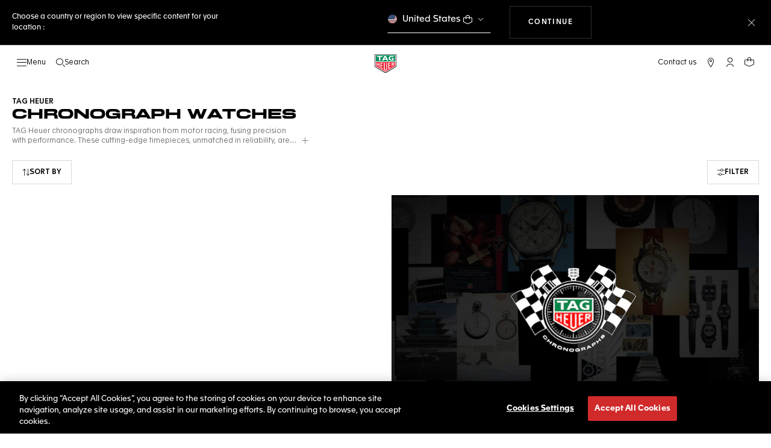

--- FILE ---
content_type: text/html;charset=UTF-8
request_url: https://www.tagheuer.com/gh/en/timepieces/discover/chronograph-watches/
body_size: 56922
content:
<!doctype html>

<!--[if lt IE 7]> <html class="ie6 oldie" lang="en"> <![endif]-->
<!--[if IE 7]> <html class="ie7 oldie" lang="en"> <![endif]-->
<!--[if IE 8]> <html class="ie8 oldie" lang="en"> <![endif]-->
<!--[if gt IE 8]><!--> <html lang="en"> <!--<![endif]-->
<head>
<meta charset="UTF-8">

<meta http-equiv="x-ua-compatible" content="ie=edge">

<meta name="viewport" content="width=device-width, initial-scale=1, viewport-fit=cover">








<title>Luxury Chronograph Watches for Men &amp; Women | TAG Heuer GH</title>

    <meta name="description" content="Measure time with precision through TAG Heuer chronograph watches. Shop the official collection.">

<meta name="keywords" content="TAG Heuer | Swiss avant-garde since 1860">

    
    
    <meta name="language" content="en">

    
    <link rel="alternate" href="https://www.tagheuer.com/al/en/timepieces/discover/chronograph-watches/" hreflang="en-al">

    <link rel="alternate" href="https://www.tagheuer.com/ca/en/timepieces/discover/chronograph-watches/" hreflang="en-ca">

    <link rel="alternate" href="https://www.tagheuer.com/ca/fr/montres/decouvrir/montres-chronographe/" hreflang="fr-ca">

    

    

    

    <link rel="alternate" href="https://www.tagheuer.com/za/en/timepieces/discover/chronograph-watches/" hreflang="en-za">

    <link rel="alternate" href="https://www.tagheuer.com/bh/ar/timepieces/discover/chronograph-watches/" hreflang="ar-bh">

    <link rel="alternate" href="https://www.tagheuer.com/ru/ru/%D1%87%D0%B0%D1%81%D1%8B/%D0%BF%D0%BE%D1%81%D0%BC%D0%BE%D1%82%D1%80%D0%B5%D1%82%D1%8C/%D1%85%D1%80%D0%BE%D0%BD%D0%BE%D0%B3%D1%80%D0%B0%D1%84%D1%8B/" hreflang="ru-ru">

    <link rel="alternate" href="https://www.tagheuer.com/ba/en/timepieces/discover/chronograph-watches/" hreflang="en-ba">

    

    

    

    <link rel="alternate" href="https://www.tagheuer.com/br/pt/rel%C3%B3gios/descubra/rel%C3%B3gios-com-cron%C3%B3grafo/" hreflang="pt-br">

    

    <link rel="alternate" href="https://www.tagheuer.com/gr/en/timepieces/discover/chronograph-watches/" hreflang="en-gr">

    <link rel="alternate" href="https://www.tagheuer.com/int/en/timepieces/discover/chronograph-watches/" hreflang="hant-hk">

    <link rel="alternate" href="https://www.tagheuer.com/in/en/timepieces/discover/chronograph-watches/" hreflang="en-in">

    

    

    <link rel="alternate" href="https://www.tagheuer.com/ee/en/timepieces/discover/chronograph-watches/" hreflang="en-ee">

    <link rel="alternate" href="https://www.tagheuer.com/int/en/timepieces/discover/chronograph-watches/" hreflang="kr-kr">

    

    

    

    

    

    

    

    

    

    <link rel="alternate" href="https://www.tagheuer.com/int/en/timepieces/discover/chronograph-watches/" hreflang="hant-mo">

    <link rel="alternate" href="https://www.tagheuer.com/int/en/timepieces/discover/chronograph-watches/" hreflang="hans-mo">

    <link rel="alternate" href="https://www.tagheuer.com/no/en/timepieces/discover/chronograph-watches/" hreflang="en-no">

    <link rel="alternate" href="https://www.tagheuer.com/nz/en/timepieces/discover/chronograph-watches/" hreflang="en-nz">

    <link rel="alternate" href="https://www.tagheuer.com/pt/pt/rel%C3%B3gios/descubra/rel%C3%B3gios-com-cron%C3%B3grafo/" hreflang="pt-pt">

    

    <link rel="alternate" href="https://www.tagheuer.com/il/en/timepieces/discover/chronograph-watches/" hreflang="en-il">

    <link rel="alternate" href="https://www.tagheuer.com/sg/en/timepieces/discover/chronograph-watches/" hreflang="en-sg">

    <link rel="alternate" href="https://www.tagheuer.com/int/en/timepieces/discover/chronograph-watches/" hreflang="hant-tw">

    <link rel="alternate" href="https://www.tagheuer.com/jo/ar/timepieces/discover/chronograph-watches/" hreflang="ar-jo">

    <link rel="alternate" href="https://www.tagheuer.com/jo/en/timepieces/discover/chronograph-watches/" hreflang="en-jo">

    <link rel="alternate" href="https://www.tagheuer.com/kw/ar/timepieces/discover/chronograph-watches/" hreflang="ar-kw">

    <link rel="alternate" href="https://www.tagheuer.com/lv/en/timepieces/discover/chronograph-watches/" hreflang="en-lv">

    <link rel="alternate" href="https://www.tagheuer.com/lb/ar/timepieces/discover/chronograph-watches/" hreflang="ar-lb">

    

    <link rel="alternate" href="https://www.tagheuer.com/lt/en/timepieces/discover/chronograph-watches/" hreflang="en-lt">

    <link rel="alternate" href="https://www.tagheuer.com/ae/ar/timepieces/discover/chronograph-watches/" hreflang="ar-ae">

    <link rel="alternate" href="https://www.tagheuer.com/ae/en/timepieces/discover/chronograph-watches/" hreflang="en-ae">

    

    

    <link rel="alternate" href="https://www.tagheuer.com/at/de/zeitmesser/entdecken/chronographenuhren/" hreflang="de-at">

    <link rel="alternate" href="https://www.tagheuer.com/be/nl/timepieces/discover/chronograph-watches/" hreflang="nl-be">

    <link rel="alternate" href="https://www.tagheuer.com/be/fr/montres/decouvrir/montres-chronographe/" hreflang="fr-be">

    

    

    <link rel="alternate" href="https://www.tagheuer.com/mt/en/timepieces/discover/chronograph-watches/" hreflang="en-mt">

    

    

    <link rel="alternate" href="https://www.tagheuer.com/hr/en/timepieces/discover/chronograph-watches/" hreflang="en-hr">

    <link rel="alternate" href="https://www.tagheuer.com/cy/en/timepieces/discover/chronograph-watches/" hreflang="en-cy">

    <link rel="alternate" href="https://www.tagheuer.com/cz/en/timepieces/discover/chronograph-watches/" hreflang="en-cz">

    

    

    <link rel="alternate" href="https://www.tagheuer.com/fi/en/timepieces/discover/chronograph-watches/" hreflang="en-fi">

    

    

    

    

    

    

    <link rel="alternate" href="https://www.tagheuer.com/qa/ar/timepieces/discover/chronograph-watches/" hreflang="ar-qa">

    <link rel="alternate" href="https://www.tagheuer.com/hu/en/timepieces/discover/chronograph-watches/" hreflang="en-hu">

    

    

    <link rel="alternate" href="https://www.tagheuer.com/is/en/timepieces/discover/chronograph-watches/" hreflang="en-is">

    <link rel="alternate" href="https://www.tagheuer.com/sa/ar/timepieces/discover/chronograph-watches/" hreflang="ar-sa">

    

    

    <link rel="alternate" href="https://www.tagheuer.com/mk/en/timepieces/discover/chronograph-watches/" hreflang="en-mk">

    

    

    

    <link rel="alternate" href="https://www.tagheuer.com/nl/nl/timepieces/discover/chronograph-watches/" hreflang="nl-nl">

    <link rel="alternate" href="https://www.tagheuer.com/pl/en/timepieces/discover/chronograph-watches/" hreflang="en-pl">

    

    <link rel="alternate" href="https://www.tagheuer.com/rs/en/timepieces/discover/chronograph-watches/" hreflang="en-rs">

    <link rel="alternate" href="https://www.tagheuer.com/sk/en/timepieces/discover/chronograph-watches/" hreflang="en-sk">

    <link rel="alternate" href="https://www.tagheuer.com/si/en/timepieces/discover/chronograph-watches/" hreflang="en-si">

    <link rel="alternate" href="https://www.tagheuer.com/ua/en/timepieces/discover/chronograph-watches/" hreflang="en-ua">

    <link rel="alternate" href="https://www.tagheuer.com/dk/en/timepieces/discover/chronograph-watches/" hreflang="en-dk">

    <link rel="alternate" href="https://www.tagheuer.com/se/en/timepieces/discover/chronograph-watches/" hreflang="en-se">

    <link rel="alternate" href="https://www.tagheuer.com/int/en/timepieces/discover/chronograph-watches/" hreflang="x-default">

    

    <link rel="alternate" href="https://www.tagheuer.com/ch/fr/montres/decouvrir/montres-chronographe/" hreflang="fr-ch">

    <link rel="alternate" href="https://www.tagheuer.com/ch/de/zeitmesser/entdecken/chronographenuhren/" hreflang="de-ch">

    <link rel="alternate" href="https://www.tagheuer.com/ch/it/segnatempo/scopri/orologi-cronografo/" hreflang="it-ch">

    <link rel="alternate" href="https://www.tagheuer.com/au/en/timepieces/discover/chronograph-watches/" hreflang="en-au">

    <link rel="alternate" href="https://www.tagheuer.com/cn/hans/%E8%85%95%E8%A1%A8/%E6%8E%A2%E7%B4%A2/%E8%AE%A1%E6%97%B6%E7%A0%81%E8%A1%A8/" hreflang="hans-cn">

    <link rel="alternate" href="https://www.tagheuer.com/gb/en/timepieces/discover/chronograph-watches/" hreflang="en-gb">

    <link rel="alternate" href="https://www.tagheuer.com/jp/ja/%E3%82%BF%E3%82%A4%E3%83%A0%E3%83%94%E3%83%BC%E3%82%B9/%E3%82%AB%E3%83%86%E3%82%B4%E3%83%AA%E3%83%BC/%E3%82%AF%E3%83%AD%E3%83%8E%E3%82%B0%E3%83%A9%E3%83%95/" hreflang="ja-jp">

    <link rel="alternate" href="https://www.tagheuer.com/us/en/timepieces/discover/chronograph-watches/" hreflang="en-us">

    <link rel="alternate" href="https://www.tagheuer.com/mx/es/relojes/descubrir/relojes-con-cron%C3%B3grafo/" hreflang="es-mx">

    <link rel="alternate" href="https://www.tagheuer.com/fr/fr/montres/decouvrir/montres-chronographe/" hreflang="fr-fr">

    <link rel="alternate" href="https://www.tagheuer.com/de/de/zeitmesser/entdecken/chronographenuhren/" hreflang="de-de">

    <link rel="alternate" href="https://www.tagheuer.com/it/it/segnatempo/scopri/orologi-cronografo/" hreflang="it-it">

    <link rel="alternate" href="https://www.tagheuer.com/es/es/relojes/descubrir/relojes-con-cron%C3%B3grafo/" hreflang="es-es">




<link rel="preload" href="https://www.tagheuer.com/on/demandware.static/Sites-TAG_INT-Site/-/en_GH/v1769688177364/js/ui-web.js" as="script">
<script type="text/javascript" src="https://www.tagheuer.com/on/demandware.static/Sites-TAG_INT-Site/-/en_GH/v1769688177364/js/ui-web.js"></script>



    
        <meta property="og:type" content="product listing page">
    

    
        <meta name="twitter:card" content="summary_large_image">
    

    
        <meta property="og:site_name" content="TAG Heuer">
    

    
        <meta name="twitter:site" content="@TAGHeuer">
    

    
        <meta property="og:title" content="Luxury Chronograph Watches for Men &amp; Women | TAG Heuer">
    

    
        <meta property="og:url" content="https://www.tagheuer.com/gh/en/timepieces/discover/chronograph-watches/">
    



    <link rel="canonical" href="https://www.tagheuer.com/gh/en/timepieces/discover/chronograph-watches/">


    
    
        <link rel="next" href="https://www.tagheuer.com/gh/en/timepieces/discover/chronograph-watches/?start=15&amp;sz=15">
    
    
        <meta name="robots" content="NOINDEX,FOLLOW">
    



<link rel="apple-touch-icon" sizes="180x180" href="https://www.tagheuer.com/on/demandware.static/Sites-TAG_INT-Site/-/default/dw693b3624/images/favicon/apple-touch-icon.png">
<link rel="icon" type="image/png" sizes="32x32" href="https://www.tagheuer.com/on/demandware.static/Sites-TAG_INT-Site/-/default/dw21917965/images/favicon/favicon-32x32.png">
<link rel="icon" type="image/png" sizes="16x16" href="https://www.tagheuer.com/on/demandware.static/Sites-TAG_INT-Site/-/default/dwdf2e3c66/images/favicon/favicon-16x16.png">
<link rel="manifest" href="https://www.tagheuer.com/on/demandware.static/Sites-TAG_INT-Site/-/default/dw04822c06/images/favicon/site.webmanifest">
<link rel="mask-icon" href="https://www.tagheuer.com/on/demandware.static/Sites-TAG_INT-Site/-/default/dwf9e6e785/images/favicon/safari-pinned-tab.svg" color="#000000">
<meta name="msapplication-config" content="/on/demandware.store/Sites-TAG_INT-Site/en_GH/Manifest-BrowserConfig">
<meta name="theme-color" content="#000000">


    <link rel="preload" as="style" href="https://www.tagheuer.com/on/demandware.static/Sites-TAG_INT-Site/-/en_GH/v1769688177364/css/global.css">
    <link rel="stylesheet" href="https://www.tagheuer.com/on/demandware.static/Sites-TAG_INT-Site/-/en_GH/v1769688177364/css/global.css">



    <link rel="stylesheet" href="https://www.tagheuer.com/on/demandware.static/Sites-TAG_INT-Site/-/en_GH/v1769688177364/css/search.css">




    <script>window.gtmEnabled = true;</script>
    
    
    <script>window.pageContext = {"ns":"search"};</script>
    


<script>
window.dlSessionData = {"clientStatus":"Not Client"}
</script>

<script>
function handleUndefined(eventData) { Object.keys(eventData).forEach(function(key) { var value = eventData[key]; if (Array.isArray(value)) { value.forEach(handleUndefined) } else if (value === '' || value === null || value === 'undefined') { eventData[key] = undefined }})};
window.dataLayer = window.dataLayer || [];
var { globalData: dlInitialData, pageData: dlPageData, debugError: dlError } = {"globalData":{"pageSubCategory":"Chronograph watches","pageMidCategory":"DISCOVER","pageTopCategory":"Timepieces","country":"GH","language":"en","loginStatus":"Not logged","currencyCode":"GHS","pageType":"Product List Page"},"pageData":{"eeAction":"eeListView","listType":"Category","listName":"Chronograph watches","products":[{"brand":"TAG Heuer","category":"FAM_WATCH","id":"CBS2114.BA0053","productMasterId":"CBS2114","productMidCategory":"TAG HEUER CARRERA","productSubCategory":"Chronograph","productEan":7612533185494,"name":"TAG Heuer Carrera Chronograph","price":118000,"productCase":"STE","productColor":"BLACK","productStrap":"STE","productGender":"Gents","productEngravingStatus":"no","isEngraved":"no","engravingType":"","productWaterResistance":"100 m","productStock":"In stock","quantity":1,"preOrder":"no","dateOfDelivery":"no preorder","variant":"41 mm","position":1},{"brand":"TAG Heuer","category":"FAM_WATCH","id":"CBS2113.BA0053","productMasterId":"CBS2113","productMidCategory":"TAG HEUER CARRERA","productSubCategory":"Chronograph","productEan":7612533185531,"name":"TAG Heuer Carrera Chronograph","price":118000,"productCase":"STE","productColor":"BLUE","productStrap":"STE","productGender":"Gents","productEngravingStatus":"no","isEngraved":"no","engravingType":"","productWaterResistance":"100 m","productStock":"In stock","quantity":1,"preOrder":"no","dateOfDelivery":"no preorder","variant":"41 mm","position":2},{"brand":"TAG Heuer","category":"FAM_WATCH","id":"CBS2115.BA0053","productMasterId":"CBS2115","productMidCategory":"TAG HEUER CARRERA","productSubCategory":"Chronograph","productEan":7612533185524,"name":"TAG Heuer Carrera  Chronograph","price":118000,"productCase":"STE","productColor":"GREEN","productStrap":"STE","productGender":"Gents","productEngravingStatus":"no","isEngraved":"no","engravingType":"","productWaterResistance":"100 m","productStock":"In stock","quantity":1,"preOrder":"no","dateOfDelivery":"no preorder","variant":"41 mm","position":3},{"brand":"TAG Heuer","category":"FAM_WATCH","id":"CBS2016.EB0430","productMasterId":"CBS2016","productMidCategory":"TAG HEUER CARRERA","productSubCategory":"Chronograph Seafarer","productEan":7612533191693,"name":"TAG Heuer Carrera Chronograph Seafarer","price":131000,"productCase":"STE","productColor":"BEIGE","productStrap":"STE","productGender":"Gents","productEngravingStatus":"no","isEngraved":"no","engravingType":"","productWaterResistance":"100 m","productStock":"Out of stock","quantity":1,"preOrder":"no","dateOfDelivery":"no preorder","variant":"42 mm","position":4},{"brand":"TAG Heuer","category":"FAM_WATCH","id":"CDD2180.FT8120","productMasterId":"CDD2180","productMidCategory":"TAG HEUER CARRERA","productSubCategory":"Split-Seconds Chronograph","productEan":7612533189072,"name":"TAG Heuer Carrera Split-Seconds Chronograph","price":null,"productCase":"TIT","productColor":"TRANSPARENT","productStrap":"RUB_LEA","productGender":"Unisex","productEngravingStatus":"no","isEngraved":"no","engravingType":"","productWaterResistance":"30 m","productStock":"Out of stock","quantity":1,"preOrder":"no","dateOfDelivery":"no preorder","variant":"42 mm","position":5},{"brand":"TAG Heuer","category":"FAM_WATCH","id":"CBU2081.BF0007","productMasterId":"CBU2081","productMidCategory":"TAG HEUER CARRERA","productSubCategory":"Chronograph Extreme Sport","productEan":7612533187337,"name":"TAG Heuer Carrera Chronograph Extreme Sport","price":143000,"productCase":"TIT","productColor":"RHODIUM_BLUE","productStrap":"TIT","productGender":"Gents","productEngravingStatus":"no","isEngraved":"no","engravingType":"","productWaterResistance":"100 m","productStock":"In stock","quantity":1,"preOrder":"no","dateOfDelivery":"no preorder","variant":"44 mm","position":6},{"brand":"TAG Heuer","category":"FAM_WATCH","id":"CBU2082.BF0007","productMasterId":"CBU2082","productMidCategory":"TAG HEUER CARRERA","productSubCategory":"Chronograph Extreme Sport","productEan":7612533187344,"name":" TAG Heuer Carrera Chronograph Extreme Sport","price":143000,"productCase":"TIT","productColor":"RHODIUM_RED","productStrap":"TIT","productGender":"Gents","productEngravingStatus":"no","isEngraved":"no","engravingType":"","productWaterResistance":"100 m","productStock":"In stock","quantity":1,"preOrder":"no","dateOfDelivery":"no preorder","variant":"44 mm","position":7},{"brand":"TAG Heuer","category":"FAM_WATCH","id":"CBS221D.BA0048","productMasterId":"CBS221D","productMidCategory":"TAG HEUER CARRERA","productSubCategory":"Chronograph Year of the Horse","productEan":7612533185548,"name":"TAG Heuer Carrera Chronograph Year of the Horse","price":121000,"productCase":"STE","productColor":"BEIGE","productStrap":"STE","productGender":"Unisex","productEngravingStatus":"no","isEngraved":"no","engravingType":"","productWaterResistance":"100 m","productStock":"Out of stock","quantity":1,"preOrder":"no","dateOfDelivery":"no preorder","variant":"39 mm","position":8}]}};
var dlBackbone = {clientStatus:undefined,country:undefined,emailHashed:undefined,language:undefined,loginStatus:undefined,pageMidCategory:undefined,pageSubCategory:undefined,pageType:undefined,pageTopCategory:undefined,userId:undefined};
try { handleUndefined(dlInitialData); handleUndefined(window.dlSessionData); } catch(e) {}
if (dlInitialData) window.dataLayer.push(Object.assign(dlBackbone, dlInitialData, window.dlSessionData));
if (dlPageData) window.dataLayer.push(dlPageData);
if (dlError) window.dataLayer.push(dlError);
</script>
<!-- Google Tag Manager -->
<script>
(function(w,d,s,l,i){w[l]=w[l]||[];w[l].push({'gtm.start': new Date().getTime(),event:'gtm.js'});var f=d.getElementsByTagName(s)[0],j=d.createElement(s),dl=l!='dataLayer'?'&l='+l:'';j.async=true;j.src='//www.googletagmanager.com/gtm.js?id='+i+dl;f.parentNode.insertBefore(j,f);})(window,document,'script','dataLayer','GTM-M2N8HH6');
</script>
<!-- End Google Tag Manager -->







    <link rel="preconnect" href="https://cdnjs.cloudflare.com/" crossorigin>
    <script src="https://cdnjs.cloudflare.com/ajax/libs/lottie-web/5.12.2/lottie.min.js" type="text/javascript" charset="UTF-8" async></script>





    <!-- OneTrust Cookies Consent Notice start -->
    <script src="https://cdn.cookielaw.org/scripttemplates/otSDKStub.js" type="text/javascript" charset="UTF-8" data-domain-script="24ebfbaf-a04d-428b-9b67-8ef11d6ab939" data-document-language="true"></script>
    
    
        <script type="text/javascript">
            function OptanonWrapper() {
                if ('OneTrust' in window && window.OneTrust && typeof OneTrust.OnConsentChanged === 'function') {
                    OneTrust.OnConsentChanged(function (oneTrustCustomEvent) {
                        let data = window.constantData ? window.constantData.abandonedCart : {};
                        let acceptedConsentCategories = oneTrustCustomEvent.detail || [];
                        if (acceptedConsentCategories.indexOf(data.consentCategoryId) > -1) {
                            document.cookie = data.cookieName + '=true; path=/'; //Set
                        } else {
                            document.cookie = data.cookieName + '=; Max-Age=0; path=/'; //Remove
                        }
                    });
                }
            }
        </script>
    
    
    <!-- OneTrust Cookies Consent Notice end -->











<script>
    window.currentTechnicalURL = "https://www.tagheuer.com/on/demandware.store/Sites-TAG_INT-Site/en_GH/Search-Show?cgid=w-discover-chronograph_watches";
</script>




<!--[if gt IE 9]><!-->
<script>//common/scripts.isml</script>
<script defer src="https://www.tagheuer.com/on/demandware.static/Sites-TAG_INT-Site/-/en_GH/v1769688177364/js/main.js"></script>


    <script defer type="text/javascript" src="https://www.tagheuer.com/on/demandware.static/Sites-TAG_INT-Site/-/en_GH/v1769688177364/js/search.js">
    </script>

    <script defer type="text/javascript" src="https://www.tagheuer.com/on/demandware.static/Sites-TAG_INT-Site/-/en_GH/v1769688177364/js/videoPlayer.js">
    </script>


<!--<![endif]-->
<script type="text/javascript">//<!--
/* <![CDATA[ (head-active_data.js) */
var dw = (window.dw || {});
dw.ac = {
    _analytics: null,
    _events: [],
    _category: "",
    _searchData: "",
    _anact: "",
    _anact_nohit_tag: "",
    _analytics_enabled: "true",
    _timeZone: "Europe/Zurich",
    _capture: function(configs) {
        if (Object.prototype.toString.call(configs) === "[object Array]") {
            configs.forEach(captureObject);
            return;
        }
        dw.ac._events.push(configs);
    },
	capture: function() { 
		dw.ac._capture(arguments);
		// send to CQ as well:
		if (window.CQuotient) {
			window.CQuotient.trackEventsFromAC(arguments);
		}
	},
    EV_PRD_SEARCHHIT: "searchhit",
    EV_PRD_DETAIL: "detail",
    EV_PRD_RECOMMENDATION: "recommendation",
    EV_PRD_SETPRODUCT: "setproduct",
    applyContext: function(context) {
        if (typeof context === "object" && context.hasOwnProperty("category")) {
        	dw.ac._category = context.category;
        }
        if (typeof context === "object" && context.hasOwnProperty("searchData")) {
        	dw.ac._searchData = context.searchData;
        }
    },
    setDWAnalytics: function(analytics) {
        dw.ac._analytics = analytics;
    },
    eventsIsEmpty: function() {
        return 0 == dw.ac._events.length;
    }
};
/* ]]> */
// -->
</script>
<script type="text/javascript">//<!--
/* <![CDATA[ (head-cquotient.js) */
var CQuotient = window.CQuotient = {};
CQuotient.clientId = 'bdgp-TAG_INT';
CQuotient.realm = 'BDGP';
CQuotient.siteId = 'TAG_INT';
CQuotient.instanceType = 'prd';
CQuotient.locale = 'en_GH';
CQuotient.fbPixelId = '__UNKNOWN__';
CQuotient.activities = [];
CQuotient.cqcid='';
CQuotient.cquid='';
CQuotient.cqeid='';
CQuotient.cqlid='';
CQuotient.apiHost='api.cquotient.com';
/* Turn this on to test against Staging Einstein */
/* CQuotient.useTest= true; */
CQuotient.useTest = ('true' === 'false');
CQuotient.initFromCookies = function () {
	var ca = document.cookie.split(';');
	for(var i=0;i < ca.length;i++) {
	  var c = ca[i];
	  while (c.charAt(0)==' ') c = c.substring(1,c.length);
	  if (c.indexOf('cqcid=') == 0) {
		CQuotient.cqcid=c.substring('cqcid='.length,c.length);
	  } else if (c.indexOf('cquid=') == 0) {
		  var value = c.substring('cquid='.length,c.length);
		  if (value) {
		  	var split_value = value.split("|", 3);
		  	if (split_value.length > 0) {
			  CQuotient.cquid=split_value[0];
		  	}
		  	if (split_value.length > 1) {
			  CQuotient.cqeid=split_value[1];
		  	}
		  	if (split_value.length > 2) {
			  CQuotient.cqlid=split_value[2];
		  	}
		  }
	  }
	}
}
CQuotient.getCQCookieId = function () {
	if(window.CQuotient.cqcid == '')
		window.CQuotient.initFromCookies();
	return window.CQuotient.cqcid;
};
CQuotient.getCQUserId = function () {
	if(window.CQuotient.cquid == '')
		window.CQuotient.initFromCookies();
	return window.CQuotient.cquid;
};
CQuotient.getCQHashedEmail = function () {
	if(window.CQuotient.cqeid == '')
		window.CQuotient.initFromCookies();
	return window.CQuotient.cqeid;
};
CQuotient.getCQHashedLogin = function () {
	if(window.CQuotient.cqlid == '')
		window.CQuotient.initFromCookies();
	return window.CQuotient.cqlid;
};
CQuotient.trackEventsFromAC = function (/* Object or Array */ events) {
try {
	if (Object.prototype.toString.call(events) === "[object Array]") {
		events.forEach(_trackASingleCQEvent);
	} else {
		CQuotient._trackASingleCQEvent(events);
	}
} catch(err) {}
};
CQuotient._trackASingleCQEvent = function ( /* Object */ event) {
	if (event && event.id) {
		if (event.type === dw.ac.EV_PRD_DETAIL) {
			CQuotient.trackViewProduct( {id:'', alt_id: event.id, type: 'raw_sku'} );
		} // not handling the other dw.ac.* events currently
	}
};
CQuotient.trackViewProduct = function(/* Object */ cqParamData){
	var cq_params = {};
	cq_params.cookieId = CQuotient.getCQCookieId();
	cq_params.userId = CQuotient.getCQUserId();
	cq_params.emailId = CQuotient.getCQHashedEmail();
	cq_params.loginId = CQuotient.getCQHashedLogin();
	cq_params.product = cqParamData.product;
	cq_params.realm = cqParamData.realm;
	cq_params.siteId = cqParamData.siteId;
	cq_params.instanceType = cqParamData.instanceType;
	cq_params.locale = CQuotient.locale;
	
	if(CQuotient.sendActivity) {
		CQuotient.sendActivity(CQuotient.clientId, 'viewProduct', cq_params);
	} else {
		CQuotient.activities.push({activityType: 'viewProduct', parameters: cq_params});
	}
};
/* ]]> */
// -->
</script>


   <script type="application/ld+json">
        {"@context":"https://schema.org/","@type":"Product","name":"Chronograph watches","image":["https://www.tagheuer.com/on/demandware.static/-/Sites-tagheuer-master/default/dw4e38cbba/TAG_Heuer_Carrera/CBS2114.BA0053/CBS2114.BA0053_000913.png","https://www.tagheuer.com/on/demandware.static/-/Sites-tagheuer-master/default/dwd8cb0492/TAG_Heuer_Carrera/CBS2113.BA0053/CBS2113.BA0053_000913.png","https://www.tagheuer.com/on/demandware.static/-/Sites-tagheuer-master/default/dw1f10ee2b/TAG_Heuer_Carrera/CBS2115.BA0053/CBS2115.BA0053_000913.png","https://www.tagheuer.com/on/demandware.static/-/Sites-tagheuer-master/default/dw8d7c167a/TAG_Heuer_Carrera/CBS2016.EB0430/CBS2016.EB0430_000913.png","https://www.tagheuer.com/on/demandware.static/-/Sites-tagheuer-master/default/dwf4ea2ad9/TAG_Heuer_Carrera/CDD2180.FT8120/CDD2180.FT8120_000913.png","https://www.tagheuer.com/on/demandware.static/-/Sites-tagheuer-master/default/dw7d91367c/TAG_Heuer_Carrera/CBU2081.BF0007/CBU2081.BF0007_0013.png","https://www.tagheuer.com/on/demandware.static/-/Sites-tagheuer-master/default/dw80c0cf69/TAG_Heuer_Carrera/CBU2082.BF0007/CBU2082.BF0007_0013.png","https://www.tagheuer.com/on/demandware.static/-/Sites-tagheuer-master/default/dwec405cec/TAG_Heuer_Carrera/CBS221D.BA0048/CBS221D.BA0048_000913.png","https://www.tagheuer.com/on/demandware.static/-/Sites-tagheuer-master/default/dwe0072265/TAG_Heuer_Carrera/CBS221B.BA0045/CBS221B.BA0045_0913.png","https://www.tagheuer.com/on/demandware.static/-/Sites-tagheuer-master/default/dwa8435624/TAG_Heuer_Formula_1/CBZ2087.FT8107/CBZ2087.FT8107_0913.png","https://www.tagheuer.com/on/demandware.static/-/Sites-tagheuer-master/default/dw4ea37312/TAG_Heuer_Monaco/CBL218E.FT6312/CBL218E.FT6312_000913.png","https://www.tagheuer.com/on/demandware.static/-/Sites-tagheuer-master/default/dw96f9a174/TAG_Heuer_Monaco/CBW218B.FT8124/CBW218B.FT8124_0913.png","https://www.tagheuer.com/on/demandware.static/-/Sites-tagheuer-master/default/dw30bf4ead/TAG_Heuer_Carrera/CBS2218.BA0048/CBS2218.BA0048_0913.png","https://www.tagheuer.com/on/demandware.static/-/Sites-tagheuer-master/default/dw5e0cb7d1/TAG_Heuer_Carrera/CBS221A.BA0048/CBS221A.BA0048_0913.png","https://www.tagheuer.com/on/demandware.static/-/Sites-tagheuer-master/default/dw388c76a2/TAG_Heuer_Formula_1/CAZ101AX.BA0637/CAZ101AX.BA0637_0913.png"],"url":"https://www.tagheuer.com/gh/en/timepieces/discover/chronograph-watches/","description":"Experience the advanced technology of men's and women's chronograph watches. Choose the ultimate automatic chronograph, quartz powered watches, & more.","brand":{"@type":"Brand","name":"TAG Heuer"},"offers":{"@type":"AggregateOffer","offerCount":134,"priceCurrency":"CHF","lowPrice":31500,"highPrice":684000}}
    </script>


<meta name="generator" content="Kleecks"><meta property="og:description" content="Measure time with precision through TAG Heuer chronograph watches. Shop the official collection."><meta property="og:locale" content="en_GH"><meta name="twitter:title" content="Luxury Chronograph Watches for Men &amp; Women | TAG Heuer GH"><meta name="twitter:url" content="https://www.tagheuer.com/gh/en/timepieces/discover/chronograph-watches/"><meta name="twitter:description" content="Measure time with precision through TAG Heuer chronograph watches. Shop the official collection."><script type="application/ld+json">{"@context":"http://schema.org","@type":"Organization","name":"TAG Heuer","url":"https://www.tagheuer.com/","logo":"https://www.tagheuer.com/on/demandware.static/Sites-TAG_FR-Site/-/default/dw374b8949/images/th-logo.svg","sameAs":["https://www.facebook.com/TAGHeuer/","https://www.instagram.com/tagheuer/","https://www.linkedin.com/company/tag-heuer/","https://www.pinterest.fr/tagheuer/","https://www.youtube.com/user/TAGHeuerOnline/","https://twitter.com/TAGHeuer/","https://www.weibo.com/tagheuerchina","https://weixin.qq.com/r/knVOVg-EXlIhrUs19yCA","https://tag.hr/footer"],"foundingDate":"1860","description":"The Official TAG Heuer Website. Pioneering Swiss watchmaking since 1860. Discover the latest collections of luxury watches for men and women.","parentOrganization":"LVMH","address":{"@type":"PostalAddress","addressCountry":"Switzerland","addressRegion":"La Chaux-de-Fonds","postalCode":"2300"},"founder":{"@type":"Person","givenName":"Edouard","familyName":"Heuer","gender":"Male","jobTitle":"Founder"},"CEO":{"@type":"Person","givenName":"Antoine","familyName":"Pin","gender":"Male","jobTitle":"CEO"},"contactPoint":{"@type":"ContactPoint","contactType":"Customer Service","email":"contact@tagheuer.com","url":"https://www.tagheuer.com/gh/en/contact"},"alternateName":"TAG Heuer SA","foundingLocation":{"@type":"Place","name":"Saint-Imier, Switzerland"},"brand":{"@type":"Brand","name":"TAG HEUER","url":"https://www.tagheuer.com/"}}</script><script type="application/ld+json">{"@context":"https://schema.org","@type":"BreadcrumbList","itemListElement":[{"@type":"ListItem","position":"1","name":"Home","item":"https://www.tagheuer.com/gh/en/"},{"@type":"ListItem","position":"2","name":"Timepieces","item":"https://www.tagheuer.com/gh/en/timepieces/"},{"@type":"ListItem","position":"3","name":"DISCOVER","item":"https://www.tagheuer.com/gh/en/timepieces/discover/"},{"@type":"ListItem","position":"4","name":"Chronograph watches"}]}</script><style>* {
  -webkit-transition: none !important;
  -moz-transition: none !important;
  -o-transition: none !important;
  -ms-transition: none !important;
  transition: none !important;
}</style></head>
<body class="KL-D-38 KL-LANG-en KL-P_URL_1-gh KL-P_URL_2-en KL-P_URL_3-timepieces KL-P_URL_4-discover KL-URL-chronograph-watches KL-URL-LEVEL-5 KL-CMS_URL-LEVEL-5 KL-UA-BOT KL-UA-DESKTOP sp-LISTING">
<div class="page page-with-geo-banner" data-action="Search-Show" data-querystring="cgid=w-discover-chronograph_watches">






















    
    <noscript>
        <nav aria-label="Main menu">
            <div class="experience-region experience-rootMenu"><div class="experience-component experience-layouts-rootmenu">
    
    <ul class="experience-region experience-items"><li class="experience-component experience-assets-menunavigationlink"></li><li class="experience-component experience-assets-menunavigationlink">
    
    <a href="https://www.tagheuer.com/gh/en/tag-heuer-collections/collection-dispatch.html">The Collections</a>
</li><li class="experience-component experience-assets-menunavigationlink"></li><li class="experience-component experience-assets-menunavigationlink"></li><li class="experience-component experience-assets-menunavigationlink"></li><li class="experience-component experience-assets-menunavigationlink"></li><li class="experience-component experience-assets-menunavigationlink"></li><li class="experience-component experience-assets-menugap"></li><li class="experience-component experience-assets-menulink">
    
    <a href="https://www.tagheuer.com/gh/en/stores/">Find a store</a>
</li><li class="experience-component experience-assets-menugap"></li><li class="experience-component experience-assets-menulink">
    
    <a href="https://www.tagheuer.com/gh/en/contact/">Contact us</a>
</li><li class="experience-component experience-assets-menuCustomerServicePhone">
    
    <a href="tel:+41 32 919 80 60">+41 32 919 80 60</a>
</li><li class="experience-component experience-assets-menulink"></li><li class="experience-component experience-assets-menulink"></li></ul>
</div></div>
            <ul class="experience-region experience-subMenus"><li class="experience-component experience-layouts-submenu">
    
    <ul class="experience-region experience-items"><li class="experience-component experience-assets-menunavigationlink">
    
    <a href="https://www.tagheuer.com/gh/en/timepieces/let-us-guide-you/our-watches/">All Timepieces</a>
</li><li class="experience-component experience-assets-menunavigationlink"></li><li class="experience-component experience-assets-menunavigationlink"></li><li class="experience-component experience-assets-menunavigationlink">
    
    <a href="https://www.tagheuer.com/gh/en/timepieces/discover/accessories/">Accessories</a>
</li><li class="experience-component experience-assets-menunavigationlink"></li><li class="experience-component experience-assets-menugap"></li></ul>
</li><li class="experience-component experience-layouts-submenu">
    
    <ul class="experience-region experience-items"><li class="experience-component experience-assets-menunavigationlink">
    
    <a href="https://www.tagheuer.com/gh/en/tag-heuer-collections/collection-dispatch.html">All our collections</a>
</li><li class="experience-component experience-assets-menutilesgrid">

    
    <ul class="experience-region experience-items"><li class="experience-component experience-assets-menutile">

    
    
        <a href="https://www.tagheuer.com/gh/en/timepieces/collections/tag-heuer-carrera/">TAG Heuer Carrera</a>
    
</li><li class="experience-component experience-assets-menutile">

    
    
        <a href="https://www.tagheuer.com/gh/en/timepieces/collections/tag-heuer-formula-1/">TAG Heuer Formula 1</a>
    
</li><li class="experience-component experience-assets-menutile">

    
    
        <a href="https://www.tagheuer.com/gh/en/timepieces/collections/tag-heuer-aquaracer/">TAG Heuer Aquaracer</a>
    
</li><li class="experience-component experience-assets-menutile">

    
    
        <a href="https://www.tagheuer.com/gh/en/timepieces/collections/tag-heuer-monaco/">TAG Heuer Monaco</a>
    
</li><li class="experience-component experience-assets-menutile">

    
    
        <a href="https://www.tagheuer.com/gh/en/timepieces/collections/tag-heuer-link/">TAG Heuer Link</a>
    
</li></ul>
</li></ul>
</li><li class="experience-component experience-layouts-submenu">
    
    <ul class="experience-region experience-items"><li class="experience-component experience-assets-menubanner">
    
    <a href="https://www.tagheuer.com/gh/en/configure-your-tag-heuer-carrera-watch/carrera-configurator.html">Discover TAG Heuer Carrera Strap Configurator</a>
</li></ul>
</li><li class="experience-component experience-layouts-submenu">
    
    <ul class="experience-region experience-items"><li class="experience-component experience-assets-menunavigationlink">
    
    <a href="https://www.tagheuer.com/gh/en/smartwatches/collections/tag-heuer-connected/">New connected watches</a>
</li><li class="experience-component experience-assets-menunavigationlink"></li><li class="experience-component experience-assets-menunavigationlink">
    
    <a href="https://www.tagheuer.com/gh/en/smartwatches/collections/all-accessories/">All Accessories</a>
</li><li class="experience-component experience-assets-menunavigationlink">
    
    <a href="https://www.tagheuer.com/gh/en/smartwatches-support/tag-heuer-connected-getting-started.html">Getting Started Guide</a>
</li><li class="experience-component experience-assets-menugap"></li><li class="experience-component experience-assets-menubanner">
    
    <a href="https://www.tagheuer.com/gh/en/smartwatches/e5-configurator.html">Customize your TAG Heuer Connected Watch</a>
</li></ul>
</li><li class="experience-component experience-layouts-submenu">
    
    <ul class="experience-region experience-items"><li class="experience-component experience-assets-menubanner">
    
    <a href="https://www.tagheuer.com/gh/en/tag-heuer-connected-calibre-e5/collection-connected.html">TAG Heuer Connected Calibre E5</a>
</li><li class="experience-component experience-assets-menutilesgrid">

    
    <ul class="experience-region experience-items"><li class="experience-component experience-assets-menubanner">
    
    <a href="https://www.tagheuer.com/gh/en/running-as-a-pilar/connected-running.html">Running</a>
</li><li class="experience-component experience-assets-menubanner">
    
    <a href="https://www.tagheuer.com/gh/en/building-up-golf/golf.html">Golf</a>
</li></ul>
</li><li class="experience-component experience-assets-menugap"></li></ul>
</li><li class="experience-component experience-layouts-submenu">
    
    <ul class="experience-region experience-items"><li class="experience-component experience-assets-menunavigationlink">
    
    <a href="https://www.tagheuer.com/gh/en/smartwatches/watchfaces.html">Watch Faces</a>
</li><li class="experience-component experience-assets-menunavigationlink">
    
    <a href="https://www.tagheuer.com/gh/en/smartwatches/tag-heuer-applications.html">Applications</a>
</li><li class="experience-component experience-assets-menunavigationlink">
    
    <a href="https://www.tagheuer.com/gh/en/smartwatches-support/tag-heuer-connected-getting-started.html">Getting Started Guide</a>
</li></ul>
</li><li class="experience-component experience-layouts-submenu">
    
    <ul class="experience-region experience-items"><li class="experience-component experience-assets-menunavigationlink">
    
    <a href="https://www.tagheuer.com/gh/en/our-sunglasses/">All sunglasses</a>
</li><li class="experience-component experience-assets-menunavigationlink"></li><li class="experience-component experience-assets-menugap"></li><li class="experience-component experience-assets-menubanner">
    
    <a href="https://www.tagheuer.com/gh/en/eyewear-collection/collection-eyewear.html">Discover TAG Heuer Eyewear</a>
</li><li class="experience-component experience-assets-menunavigationlink">
    
    <a href="https://www.tagheuer.com/gh/en/eyewear-advanced-design-materials/eyewear-advanced-design-materials.html">Advanced by Design, Defined by Materials</a>
</li></ul>
</li><li class="experience-component experience-layouts-submenu">
    
    <ul class="experience-region experience-items"><li class="experience-component experience-assets-menutilesgrid">

    
    <ul class="experience-region experience-items"><li class="experience-component experience-assets-menutile">

    
    
        <a href="https://www.tagheuer.com/gh/en/our-sunglasses/tag-heuer-jack-heuer/">TAG Heuer Jack Heuer</a>
    
</li><li class="experience-component experience-assets-menutile">

    
    
        <a href="https://www.tagheuer.com/gh/en/our-sunglasses/tag-heuer-vingt-sept/">TAG Heuer Vingt-Sept</a>
    
</li><li class="experience-component experience-assets-menutile">

    
    
        <a href="https://www.tagheuer.com/gh/en/our-sunglasses/tag-heuer-line/">TAG Heuer Line</a>
    
</li><li class="experience-component experience-assets-menutile">

    
    
        <a href="https://www.tagheuer.com/gh/en/our-sunglasses/tag-heuer-shield-pro/">TAG Heuer Shield Pro</a>
    
</li><li class="experience-component experience-assets-menutile">

    
    
        <a href="https://www.tagheuer.com/gh/en/our-sunglasses/tag-heuer-flex/">TAG Heuer Flex</a>
    
</li><li class="experience-component experience-assets-menutile">

    
    
        <a href="https://www.tagheuer.com/gh/en/our-sunglasses/tag-heuer-bolide/">TAG Heuer Bolide</a>
    
</li><li class="experience-component experience-assets-menutile">

    
    
        <a href="https://www.tagheuer.com/gh/en/our-sunglasses/tag-heuer-drive/">TAG Heuer Drive</a>
    
</li><li class="experience-component experience-assets-menutile">

    
    
        <a href="https://www.tagheuer.com/gh/en/our-sunglasses/tag-heuer-niveus/">TAG Heuer Niveus</a>
    
</li></ul>
</li></ul>
</li><li class="experience-component experience-layouts-submenu">
    
    <ul class="experience-region experience-items"><li class="experience-component experience-assets-menutilesgrid">

    
    <ul class="experience-region experience-items"><li class="experience-component experience-assets-menubanner">
    
    <a href="https://www.tagheuer.com/gh/en/timepieces/discover/watches-for-men/">Watches for men</a>
</li><li class="experience-component experience-assets-menubanner">
    
    <a href="https://www.tagheuer.com/gh/en/timepieces/discover/watches-for-women/">Watches for women</a>
</li></ul>
</li><li class="experience-component experience-assets-menunavigationlink">
    
    <a href="https://www.tagheuer.com/gh/en/timepieces/discover/online-exclusives/">Online exclusives</a>
</li><li class="experience-component experience-assets-menunavigationlink">
    
    <a href="https://www.tagheuer.com/gh/en/timepieces/discover/essentials/">Essentials</a>
</li><li class="experience-component experience-assets-menunavigationlink">
    
    <a href="https://www.tagheuer.com/gh/en/timepieces/discover/special-editions/">Special editions</a>
</li><li class="experience-component experience-assets-menugap"></li><li class="experience-component experience-assets-menunavigationlink">
    
    <a href="https://www.tagheuer.com/gh/en/automatic-watch-for-men-women/">Automatic Watches</a>
</li><li class="experience-component experience-assets-menunavigationlink">
    
    <a href="https://www.tagheuer.com/gh/en/timepieces/discover/chronograph-watches/">Chronograph watches</a>
</li><li class="experience-component experience-assets-menunavigationlink">
    
    <a href="https://www.tagheuer.com/gh/en/timepieces/discover/tourbillon-watches/">Tourbillon watches</a>
</li><li class="experience-component experience-assets-menugap"></li><li class="experience-component experience-assets-menunavigationlink">
    
    <a href="https://www.tagheuer.com/gh/en/timepieces/discover/sport-watches/">Sport watches</a>
</li><li class="experience-component experience-assets-menunavigationlink">
    
    <a href="https://www.tagheuer.com/gh/en/timepieces/discover/dive-watches/">Dive watches</a>
</li><li class="experience-component experience-assets-menunavigationlink">
    
    <a href="https://www.tagheuer.com/gh/en/timepieces/discover/classic-watches/">Classic Watches</a>
</li><li class="experience-component experience-assets-menugap"></li></ul>
</li><li class="experience-component experience-layouts-submenu">
    
    <ul class="experience-region experience-items"><li class="experience-component experience-assets-menunavigationlink"></li><li class="experience-component experience-assets-menunavigationlink"></li><li class="experience-component experience-assets-menunavigationlink"></li><li class="experience-component experience-assets-menunavigationlink">
    
    <a href="https://www.tagheuer.com/gh/en/partnerships/ambassadors.html">TAG Heuer Ambassadors</a>
</li><li class="experience-component experience-assets-menunavigationlink">
    
    <a href="https://www.tagheuer.com/gh/en/listen/podcast.html">Podcast</a>
</li><li class="experience-component experience-assets-menunavigationlink">
    
    <a href="https://magazine.tagheuer.com/">The EDGE Magazine</a>
</li><li class="experience-component experience-assets-menunavigationlink">
    
    <a href="https://www.tagheuer.com/gh/en/company/careers.html">Careers</a>
</li><li class="experience-component experience-assets-menugap"></li></ul>
</li><li class="experience-component experience-layouts-submenu">
    
    <ul class="experience-region experience-items"><li class="experience-component experience-assets-menutilesgrid">

    
    <ul class="experience-region experience-items"><li class="experience-component experience-assets-menubanner">
    
    <a href="https://www.tagheuer.com/gh/en/our-story/history.html">History</a>
</li><li class="experience-component experience-assets-menubanner">
    
    <a href="https://www.tagheuer.com/gh/en/our-savoir-faire/savoir-faire.html">Savoir-Faire</a>
</li></ul>
</li><li class="experience-component experience-assets-menubanner">
    
    <a href="https://www.tagheuer.com/gh/en/vintage-collection/vintage-collection.html">Vintage Collections</a>
</li><li class="experience-component experience-assets-menutilesgrid">

    
    <ul class="experience-region experience-items"><li class="experience-component experience-assets-menubanner">
    
    <a href="https://www.tagheuer.com/gh/en/maison-tag-heuer/maison-tag-heuer.html">TAG Heuer Maison</a>
</li><li class="experience-component experience-assets-menubanner">
    
    <a href="https://www.tagheuer.com/gh/en/company/our-engagement.html">Our Engagement</a>
</li></ul>
</li><li class="experience-component experience-assets-menugap"></li></ul>
</li><li class="experience-component experience-layouts-submenu">
    
    <ul class="experience-region experience-items"><li class="experience-component experience-assets-menutilesgrid">

    
    <ul class="experience-region experience-items"><li class="experience-component experience-assets-menubanner">
    
    <a href="https://www.tagheuer.com/gh/en/partnerships/f1.html">Formula 1®</a>
</li><li class="experience-component experience-assets-menubanner">
    
    <a href="https://www.tagheuer.com/gh/en/f1/f1-paddock.html">FORMULA 1® PADDOCK:  GET BEHIND THE SCENE</a>
</li></ul>
</li><li class="experience-component experience-assets-menubanner">
    
    <a href="https://www.tagheuer.com/gh/en/f1/f1-academy.html">F1 Academy™</a>
</li></ul>
</li><li class="experience-component experience-layouts-submenu">
    
    <ul class="experience-region experience-items"><li class="experience-component experience-assets-menutilesgrid">

    
    <ul class="experience-region experience-items"><li class="experience-component experience-assets-menubanner">
    
    <a href="https://www.tagheuer.com/gh/en/partnership/tagheuer-porsche.html">Porsche</a>
</li><li class="experience-component experience-assets-menubanner">
    
    <a href="https://www.tagheuer.com/gh/en/partnerships/red-bull-racing.html">Oracle Red Bull Racing</a>
</li><li class="experience-component experience-assets-menubanner">
    
    <a href="https://www.tagheuer.com/gh/en/partnerships/gulf.html">Gulf</a>
</li><li class="experience-component experience-assets-menubanner">
    
    <a href="https://www.tagheuer.com/gh/en/special-edition/formula1-senna.html">Senna</a>
</li></ul>
</li><li class="experience-component experience-assets-menunavigationlink">
    
    <a href="https://www.tagheuer.com/gh/en/partnerships/motorsports.html">Motorsports</a>
</li><li class="experience-component experience-assets-menunavigationlink">
    
    <a href="https://www.tagheuer.com/gh/en/partnerships/golf-sport.html">Golf</a>
</li><li class="experience-component experience-assets-menunavigationlink">
    
    <a href="https://www.tagheuer.com/gh/en/partnerships/aquatic-sports.html">Aquatic Sports</a>
</li><li class="experience-component experience-assets-menunavigationlink">
    
    <a href="https://www.tagheuer.com/gh/en/partnerships/athletics.html">Athletics</a>
</li><li class="experience-component experience-assets-menugap"></li></ul>
</li><li class="experience-component experience-layouts-submenu">
    
    <ul class="experience-region experience-items"><li class="experience-component experience-assets-menunavigationlink">
    
    <a href="https://www.tagheuer.com/gh/en/service/repairs.html">Repair my watch</a>
</li><li class="experience-component experience-assets-menunavigationlink">
    
    <a href="https://www.tagheuer.com/gh/en/service/our-services.html">Services &amp; Prices</a>
</li><li class="experience-component experience-assets-menunavigationlink">
    
    <a href="https://www.tagheuer.com/gh/en/service/warranty.html">Warranty</a>
</li><li class="experience-component experience-assets-menunavigationlink">
    
    <a href="https://www.tagheuer.com/gh/en/service/maintenance.html">Care Recommendations</a>
</li><li class="experience-component experience-assets-menunavigationlink">
    
    <a href="https://www.tagheuer.com/gh/en/service/user-guide.html">Product User Guides</a>
</li><li class="experience-component experience-assets-menugap"></li><li class="experience-component experience-assets-menugap"></li><li class="experience-component experience-assets-menunavigationlink">
    
    <a href="https://www.tagheuer.com/gh/en/shopping-experience/boutique-services.html">Boutique Services</a>
</li></ul>
</li><li class="experience-component experience-layouts-submenu">
    
    <ul class="experience-region experience-items"><li class="experience-component experience-assets-menunavigationlink">
    
    <a href="https://www.tagheuer.com/gh/en/timepieces/discover/new/">All New Watches</a>
</li><li class="experience-component experience-assets-menubanner">
    
    <a href="https://www.tagheuer.com/gh/en/timepieces/collections/tag-heuer-carrera/42-mm-th81-01/CDD2180.FT8120.html">TAG Heuer Carrera Split-Seconds Chronograph</a>
</li><li class="experience-component experience-assets-menubanner">
    
    <a href="https://www.tagheuer.com/gh/en/timepieces/collections/tag-heuer-carrera/tag-heuer-carrera-chronograph/">TAG Heuer Carrera Chronograph</a>
</li><li class="experience-component experience-assets-menutilesgrid">

    
    <ul class="experience-region experience-items"><li class="experience-component experience-assets-menubanner">
    
    <a href="https://www.tagheuer.com/gh/en/timepieces/collections/tag-heuer-carrera/42-mm-th20-04/CBS2016.EB0430.html">TAG Heuer Carrera Chronograph Seafarer</a>
</li><li class="experience-component experience-assets-menubanner">
    
    <a href="https://www.tagheuer.com/gh/en/timepieces/collections/tag-heuer-carrera/tag-heuer-carrera-date/">TAG Heuer Carrera Day-Date</a>
</li></ul>
</li></ul>
</li><li class="experience-component experience-layouts-submenu">
    
    <ul class="experience-region experience-items"><li class="experience-component experience-assets-menutilesgrid">

    
    <ul class="experience-region experience-items"><li class="experience-component experience-assets-menubanner">
    
    <a href="https://www.tagheuer.com/gh/en/timepieces/discover/watches-for-men/">Gifts for him</a>
</li><li class="experience-component experience-assets-menubanner">
    
    <a href="https://www.tagheuer.com/gh/en/timepieces/discover/watches-for-women/">Gifts for her</a>
</li></ul>
</li><li class="experience-component experience-assets-menunavigationlink"></li><li class="experience-component experience-assets-menunavigationlink"></li><li class="experience-component experience-assets-menunavigationlink"></li></ul>
</li><li class="experience-component experience-layouts-submenu">
    
    <ul class="experience-region experience-items"><li class="experience-component experience-assets-menunavigationlink">
    
    <a href="https://www.tagheuer.com/gh/en/timepieces/discover/christmas-gift-guide/">Holiday Season Watches</a>
</li><li class="experience-component experience-assets-menunavigationlink">
    
    <a href="https://www.tagheuer.com/gh/en/timepieces/discover/luxury-watches/">Luxury Gifts</a>
</li><li class="experience-component experience-assets-menunavigationlink">
    
    <a href="https://www.tagheuer.com/gh/en/timepieces/discover/couple-watches/">Couple watches</a>
</li><li class="experience-component experience-assets-menubanner">
    
    <a href="https://www.tagheuer.com/gh/en/shopping-experience/watch-gift-box.html">Watch Boxes and Cases</a>
</li></ul>
</li><li class="experience-component experience-layouts-submenu">
    
    <ul class="experience-region experience-items"><li class="experience-component experience-assets-menunavigationlink">
    
    <a href="https://www.tagheuer.com/gh/en/timepieces/customizable-watches/">Customizable Watches</a>
</li><li class="experience-component experience-assets-menubanner">
    
    <a href="https://www.tagheuer.com/gh/en/configure-your-tag-heuer-carrera-watch/carrera-configurator.html">TAG Heuer Carrera Configurator</a>
</li><li class="experience-component experience-assets-menubanner">
    
    <a href="https://www.tagheuer.com/gh/en/smartwatches/e5-configurator.html">TAG Heuer Connected Configurator</a>
</li></ul>
</li><li class="experience-component experience-layouts-submenu">
    
    <ul class="experience-region experience-items"><li class="experience-component experience-assets-menunavigationlink">
    
    <a href="https://www.tagheuer.com/gh/en/shopping-experience/online-services.html">Online Services</a>
</li><li class="experience-component experience-assets-menunavigationlink">
    
    <a href="https://www.tagheuer.com/gh/en/shopping-experience/boutique-services.html">Boutique Services</a>
</li><li class="experience-component experience-assets-menunavigationlink">
    
    <a href="https://www.tagheuer.com/gh/en/shopping-experience/returns.html">Extended returns</a>
</li><li class="experience-component experience-assets-menunavigationlink">
    
    <a href="https://www.tagheuer.com/gh/en/service/repairs.html">Customer care</a>
</li><li class="experience-component experience-assets-menunavigationlink">
    
    <a href="https://www.tagheuer.com/gh/en/service/warranty.html">Warranty</a>
</li></ul>
</li><li class="experience-component experience-layouts-submenu">
    
    <ul class="experience-region experience-items"><li class="experience-component experience-assets-menubanner">
    
    <a href="https://www.tagheuer.com/gh/en/timepieces/discover/valentine-s-day-guide/">Valentine’s Day Selection</a>
</li><li class="experience-component experience-assets-menunavigationlink">
    
    <a href="https://www.tagheuer.com/gh/en/timepieces/discover/watches-for-men/">Gifts for Him</a>
</li><li class="experience-component experience-assets-menunavigationlink">
    
    <a href="https://www.tagheuer.com/gh/en/timepieces/discover/watches-for-women/">Gifts for Her</a>
</li><li class="experience-component experience-assets-menunavigationlink">
    
    <a href="https://www.tagheuer.com/gh/en/timepieces/discover/couple-watches/">Couple Watches</a>
</li><li class="experience-component experience-assets-menunavigationlink">
    
    <a href="https://www.tagheuer.com/gh/en/timepieces/discover/luxury-gifts/">Luxury Gifts</a>
</li></ul>
</li></ul>
        </nav>
    </noscript>




<th-header skip-links="%5B%7B%22id%22%3A%22accessibilitySkip%22%2C%22href%22%3A%22%23accessibility%22%2C%22content%22%3A%22Go%20to%20color%20contrast%20settings%20and%20stop%20animations%22%7D%2C%7B%22id%22%3A%22navigationSkip%22%2C%22href%22%3A%22%23watches%22%2C%22content%22%3A%22Go%20to%20the%20main%20navigation%20menu%22%7D%2C%7B%22id%22%3A%22searchSkip%22%2C%22href%22%3A%22%23searchPortal%22%2C%22content%22%3A%22Go%20to%20search%22%7D%2C%7B%22href%22%3A%22%23maincontent%22%2C%22content%22%3A%22Go%20to%20main%20content%22%7D%2C%7B%22href%22%3A%22%23footercontent%22%2C%22content%22%3A%22Jump%20to%20bottom%20of%20the%20page%22%7D%5D" header-links="%5B%7B%22id%22%3A%22contactUs%22%2C%22href%22%3A%22https%3A%2F%2Fwww.tagheuer.com%2Fgh%2Fen%2Fcontact%2F%22%2C%22content%22%3A%22Contact%20us%22%2C%22title%22%3A%22Contact%20us%22%7D%2C%7B%22id%22%3A%22storeLocator%22%2C%22href%22%3A%22%2Fon%2Fdemandware.store%2FSites-TAG_INT-Site%2Fen_GH%2FStores-FindStore%22%2C%22content%22%3A%22Find%20a%20store%22%2C%22title%22%3A%22Find%20a%20store%22%7D%5D" top-theme="light" scroll-up-theme="light" menu-content-url="https://www.tagheuer.com/on/demandware.store/Sites-TAG_INT-Site/en_GH/Page-Menu" locale="en_GH" is-ecommerce>

    
    
    <div class="geolocate-banner d-none" slot="geolocate-banner"> 
        <p class="desc" id="choose-language-website">
            Choose a country or region to view specific content for your location :
        </p>

        <div class="geoloc-area">
            <div class="geoloc-container dropdown">
                <button class="btn btn-link text-left open-link dropdown-toggle" type="button" aria-describedby="choose-language-website" id="dd-geoloc-button" data-toggle="dropdown" aria-haspopup="true" aria-expanded="false">
                    
                        <span class="fi fis fi-us" aria-hidden="true"></span>
                    
                    United States
                    
                        <span class="fonticon-bag" aria-hidden="true"></span>
                    
                    <span class="fonticon-arrow-down" aria-hidden="true"></span>
                </button>

                
                    <div class="geoloc-items dropdown-menu" aria-labelledby="dd-geoloc-button">
                        <ul>
                            
                                <li>
                                    <button class="btn btn-link drop-item" data-component="obfuscatedLink" data-url="https://www.tagheuer.com/us/en/timepieces/discover/chronograph-watches/" data-country="US">
                                        English
                                    </button>
                                </li>
                            
                                <li>
                                    <button class="btn btn-link drop-item" data-component="obfuscatedLink" data-url="https://www.tagheuer.com/us/fr/montres/decouvrir/montres-chronographe/" data-country="US">
                                        Français
                                    </button>
                                </li>
                            
                                <li>
                                    <button class="btn btn-link drop-item" data-component="obfuscatedLink" data-url="https://www.tagheuer.com/us/es/relojes/descubrir/relojes-con-cron%C3%B3grafo/" data-country="US">
                                        Español
                                    </button>
                                </li>
                            
                                <li>
                                    <button class="btn btn-link drop-item" data-component="obfuscatedLink" data-url="https://www.tagheuer.com/us/hans/%E8%85%95%E8%A1%A8/%E6%8E%A2%E7%B4%A2/%E8%AE%A1%E6%97%B6%E7%A0%81%E8%A1%A8/" data-country="US">
                                        简体中文
                                    </button>
                                </li>
                            
                        </ul>
                    </div>
                
            </div>
            
            <button class="btn btn-submit btn-lg" type="button" onclick="window.location='https://www.tagheuer.com/us/en/timepieces/discover/chronograph-watches/'">
                Continue <span class="sr-only"> the navigation on the website</span>
            </button>
        </div>

        <div class="close">
            <button type="button">
                <span class="sr-only">Close the menu and stay on this website</span>
            </button>
        </div>
    </div>


    
    


    
    
    
	 


	



 
	


    
    <div class="header__brand brand" slot="header-logo">
        <a class="logo-home js-logo" href="https://www.tagheuer.com/gh/en/" title="Homepage">
            <img src="https://www.tagheuer.com/on/demandware.static/Sites-TAG_INT-Site/-/default/dw947b5788/images/th-logo.svg" alt="">
        </a>
    </div>

    
    <div class="search-container search" slot="search">
        <button type="button" class="header__utility-icon" id="searchPortal" data-toggle="collapse" data-target="#algolia-block" aria-controls="algolia-block">
            <i class="th-icon-search" aria-hidden="true"></i>
            <span class="sr-only">Open the search</span>
            <span class="header__utility-label">Search</span>   
            <span class="search-indicator"></span>
        </button>
        


    <div class="algolia-block updown collapse" id="algolia-block" data-insights-index="products" data-theme="light">
        
<!-- Integrate Algolia -->
<script defer src="https://cdn.jsdelivr.net/npm/algoliasearch@3.33.0/dist/algoliasearchLite.min.js" integrity="sha256-3Laj91VXexjTlFLgL8+vvIq27laXdRmFIcO2miulgEs=" crossorigin="anonymous"></script>
<script defer src="https://cdn.jsdelivr.net/npm/instantsearch.js@3.4.0/dist/instantsearch.production.min.js" integrity="sha256-pM0n88cBFRHpSn0N26ETsQdwpA7WAXJDvkHeCLh3ujI=" crossorigin="anonymous"></script>

<link rel="stylesheet" href="https://cdn.jsdelivr.net/npm/instantsearch.css@7.3.1/themes/algolia-min.css" integrity="sha256-HB49n/BZjuqiCtQQf49OdZn63XuKFaxcIHWf0HNKte8=" crossorigin="anonymous" fetchpriority="low">

<script>
    if (!window.algoliaConfig && !window.searchClient) {
        //<input class="form-control search-field-algolia" type="search" id="aa-search-input" name="q" />
        var algoliaConfig = '\u007b\"main\"\u003a\u007b\"slug\"\u003a\"searchBox\"\u002c\"key\"\u003a\"products\"\u002c\"maxHit\"\u003a4\u002c\"maxMobileHit\"\u003a4\u007d\u002c\"hits\"\u003a\u005b\u007b\"slug\"\u003a\"products\"\u002c\"container\"\u003a\"\u0023hits\u002dproducts\u002dsearch\"\u002c\"key\"\u003a\"products\"\u002c\"maxHit\"\u003a50\u002c\"maxMobileHit\"\u003a50\u002c\"emptySearchHit\"\u003a4\u002c\"startOnShow\"\u003atrue\u002c\"activated\"\u003atrue\u002c\"position\"\u003a\"center\"\u002c\"title\"\u003a\"This\u0020might\u0020interest\u0020you\"\u002c\"searchTitle\"\u003a\"Products\"\u007d\u005d\u002c\"startOnShow\"\u003a\u005b\u007b\"slug\"\u003a\"products\"\u002c\"container\"\u003a\"\u0023hits\u002dproducts\u002dsearch\"\u002c\"key\"\u003a\"products\"\u002c\"maxHit\"\u003a50\u002c\"maxMobileHit\"\u003a50\u002c\"emptySearchHit\"\u003a4\u002c\"startOnShow\"\u003atrue\u002c\"activated\"\u003atrue\u002c\"position\"\u003a\"center\"\u002c\"title\"\u003a\"This\u0020might\u0020interest\u0020you\"\u002c\"searchTitle\"\u003a\"Products\"\u007d\u005d\u002c\"delayed\"\u003a\u005b\u005d\u007d';
        try {
            var parsedConfig = JSON.parse(algoliaConfig);
            parsedConfig.userToken = "EoiXWXR9fPqR_q9Mh33Nlc59CnLjQdLlU6w=";
            window.algoliaConfig = parsedConfig;
        } catch (e) {
            window.algoliaConfig = {};
        }
        document.addEventListener("DOMContentLoaded", function (event) {
            // Helper for the render function
            window.searchClient = algoliasearch("6OBGA4VJKI", "8cf40864df513111d39148923f754024");
            document.dispatchEvent(new Event('algoliaSearchClient'));
        });

    }
</script>

        <div class="container">
            <div class="row">
                <div class="col-lg-12">
                    <div id="predictive-search-box"></div>
                </div>
            </div>
            <div class="row hit-results">
                <div class="col-lg-3 search-sidebar d-search-sidebar hidden-md-down js-search-collections">
                    
    
        
        <div class="content-asset"><!-- dwMarker="content" dwContentID="9dfcab8205ec90d7cbc224af6d" -->
            <p class="h2 coll-title">Collections</p>
<div class="row collection-row">
    <div class="collection-item">
        <a href="https://www.tagheuer.com/gh/en/timepieces/collections/tag-heuer-carrera/">
            <div class="image-container">
                <img class="tile-image" alt="" src="https://www.tagheuer.com/on/demandware.static/-/Library-Sites-TagHeuer-Shared/default/dwf7042ea0/images/SearchBanner/collection/TAG-Heuer-Collection-Carrera-thumb.jpg">
            </div>
            <div class="tile-body">
                <p class="coll-brand">TAG Heuer</p>
                <p class="name">Carrera</p>
            </div>
        </a>
    </div>
        <div class="collection-item">
        <a href="https://www.tagheuer.com/gh/en/timepieces/collections/tag-heuer-formula-1/">
            <div class="image-container">
                <img class="tile-image" alt="" src="https://www.tagheuer.com/on/demandware.static/-/Library-Sites-TagHeuer-Shared/default/dw72cfc051/images/SearchBanner/collection/TAG-Heuer-Collection-Formula1-thumb.jpg">
            </div>
            <div class="tile-body">
                <p class="coll-brand">TAG Heuer</p>
                <p class="name">Formula 1</p>
            </div>
        </a>
     </div>
    <div class="collection-item">
        <a href="https://www.tagheuer.com/gh/en/timepieces/collections/tag-heuer-aquaracer/">
            <div class="image-container">
                <img class="tile-image" alt="" src="https://www.tagheuer.com/on/demandware.static/-/Library-Sites-TagHeuer-Shared/default/dw5dda2547/images/SearchBanner/collection/TAG-Heuer-Collection-Aquaracer-thumb.jpg">
            </div>
            <div class="tile-body">
                <p class="coll-brand">TAG Heuer</p>
                <p class="name">AQUARACER</p>
            </div>
        </a>
    </div>
    <div class="collection-item">
        <a href="https://www.tagheuer.com/gh/en/timepieces/collections/tag-heuer-monaco/">
            <div class="image-container">
                <img class="tile-image" alt="" src="https://www.tagheuer.com/on/demandware.static/-/Library-Sites-TagHeuer-Shared/default/dw7b8eb138/images/SearchBanner/collection/TAG-Heuer-Collection-Monaco-thumb.jpg">
            </div>
            <div class="tile-body">
                <p class="coll-brand">TAG Heuer</p>
                <p class="name">MONACO</p>
            </div>
        </a>
    </div>
    <div class="collection-item">
        <a href="https://www.tagheuer.com/gh/en/search/?cgid=c-browse-all_connected_watches">
            <div class="image-container">
                <img class="tile-image" alt="" src="https://www.tagheuer.com/on/demandware.static/-/Library-Sites-TagHeuer-Shared/default/dw82205585/images/SearchBanner/collection/TAG-Heuer-Collection-Connected-thumb.jpg">
            </div>
            <div class="tile-body">
                <p class="coll-brand">TAG Heuer</p>
                <p class="name">CONNECTED</p>
            </div>
        </a>
    </div>
      <div class="collection-item">
        <a href="https://www.tagheuer.com/gh/en/timepieces/collections/tag-heuer-link/">
            <div class="image-container">
                <img class="tile-image" alt="" src="https://www.tagheuer.com/on/demandware.static/-/Library-Sites-TagHeuer-Shared/default/dwf070784e/images/SearchBanner/collection/TAG-Heuer-Collection-Link-thumb.jpg">
            </div>
            <div class="tile-body">
                <p class="coll-brand">TAG Heuer</p>
                <p class="name">LINK</p>
            </div>
        </a>
    </div>
</div>
        </div> <!-- End content-asset -->
    


                </div>
                <div class="m-search-sidebar search-sidebar d-lg-none">
                    <div class="swiper">
                        <div class="search-collection-pagination swiper-pagination"></div>
                    </div>
                </div> 
                <div class="col-lg-9 search-results wide">
                    
                        <div id="hits-products-search"></div>
                    
                    <div class="pb-5 js-search-content-helper">
                        
    
        
        <div class="content-asset"><!-- dwMarker="content" dwContentID="33ade9fbba6b2b44887e67f11c" -->
            <div class="content-help">
  <h2 class="h2 search-sugg-title">Are you looking for help ?</h2>
  <div class="row justify-content-between assistance-grid">
    <div class="col-6 col-md-3">
      <a href="https://faq.tagheuer.com" target="_blank" class="assistance-link d-flex align-items-center justify-content-center">
        <div>
          <span class="icon fonticon-faq" aria-hidden="true"></span>
          <p class="assistance-text heading6">FAQ</p>
        </div>
      </a>
    </div>
    <div class="col-6 col-md-3">
      <a href="https://www.tagheuer.com/gh/en/stores/" target="_blank" class="assistance-link d-flex align-items-center justify-content-center">
        <div>
          <span class="icon fonticon-geoloc" aria-hidden="true"></span>
          <p class="assistance-text heading6">Find a store</p>
        </div>
      </a>
    </div>
    <div class="col-6 col-md-3">
      <a href="https://www.tagheuer.com/gh/en/service/customer-service.html" class="assistance-link d-flex align-items-center justify-content-center">
        <div>
          <span class="icon fonticon-service" aria-hidden="true"></span>
          <p class="assistance-text heading6">Customer care</p>
        </div>
      </a>
    </div>
    <div class="col-6 col-md-3">
      <a href="https://www.tagheuer.com/gh/en/contact/" class="assistance-link d-flex align-items-center justify-content-center">
        <div>
          <span class="icon fonticon-contact" aria-hidden="true"></span>
          <p class="assistance-text heading6">Contact us</p>
        </div>
      </a>
    </div>
  </div>
</div>
        </div> <!-- End content-asset -->
    


                    </div>
                </div>
            </div>
        </div>
    </div>

    </div>

    
    <div slot="my-account" class="user" id="user-account">
        


    <a rel="nofollow" class="header__utility-icon utility-icon myaccount-menu" title="My TAG Heuer account" href="#" id="myaccount" aria-expanded="false" aria-haspopup="true" aria-label="My TAG Heuer account" role="button">
        <i class="th-icon-user" aria-hidden="true"></i>
        <span class="sr-only">My TAG Heuer account</span>
    </a>

    <div class="popover popover-bottom" aria-labelledby="myaccount" data-theme="light">
        <div class="d-flex flex-column-reverse flex-lg-row">
            
            <div class="header-user-info d-flex flex-column ">
                
                    














<form action="https://www.tagheuer.com/on/demandware.store/Sites-TAG_INT-Site/en_GH/Account-Login?rurl=1" class="login" data-component="syeAjaxForm" method="POST" id="quickLoginForm">
    <div class="h4 h-lg-6 text-center mb-3">Sign in</div>
    <p class="text-gw p3 required">* Mandatory fields</p>
    <p class="alert alert-danger d-none"></p>

    




<div class="
    c-form__col
    
    
    
">
    <div class="c-field required">
        <label class="c-field__label contrast-black-txt" for="dwfrm_login_email_d0zyovhkemmv">
            <span class="">
                Email Address<span class="required"> *</span>
            </span>
            
                <span class="sr-only">
                    241 characters max
                </span>
            
            
                <span class="label-placeholder contrast-black-txt">
                    Ex.: example@tagheuer.com
                </span>
            
        </label>

        <input type="email" class="c-field__input" id="dwfrm_login_email_d0zyovhkemmv" data-component="input" name="dwfrm_login_email" required aria-required="true" value="" maxlength="241" pattern="^[\w%+-]+(\.[\w%+-]+)*@([\w-]+\.)+[\w]{2,}$" data-formid="email" data-error-value="The value is incorrect" data-error-parse="The format is incorrect" data-error-range="The length is incorrect" data-error-missing="Mandatory field" placeholder="Ex.: example@tagheuer.com" autocomplete="email">

        

        <div class="c-field__bar"></div>

        <div class="c-field__error-message">
            
        </div>

        
    </div>
</div>

    


<div class="
    c-form__col 
     
    
    
">
    <div class="c-field required">
        <label class="c-field__label" for="dwfrm_login_passwordnovalidation_d0ohjijxtozm">
            Password  *
            
                <span class="sr-only">
                    50 characters max
                </span>
            
            
                <span class="label-placeholder contrast-black-txt">
                    Your password
                </span>
            
        </label>

        <input type="password" class="c-field__input c-field__input--password " id="dwfrm_login_passwordnovalidation_d0ohjijxtozm" data-component="input" name="dwfrm_login_passwordnovalidation" required aria-required="true" value="" maxlength="50" data-formid="passwordnovalidation" data-error-value="The value is incorrect" data-error-parse="The format is incorrect" data-error-range="The length is incorrect" data-error-missing="Mandatory field" placeholder="Your password" autocomplete="current-password">

        <button type="button" class="toggle-pwd-type ">
            <span class="icon fonticon-pwd-show" aria-hidden="true"></span>
            <span class="sr-only">Show/Hide password</span>
        </button>

        

        <div class="c-field__bar"></div>

        <div class="c-field__error-message">
            
        </div>

        
    </div>
</div>


    <input type="hidden" name="csrf_token" value="Q8wkJVP0KgzReA1zj2lI3Ks0WZcQCfjU9-9ikqbGTvfuM0pPfpsAuf3ZkHdF7htns_FyC1wYBnAel1DCCNVfkeUN1YhcYyOmxp2Ia1ShUBfAt8gnVsLezg5f-eQLupf_mmri9koixJb3boYGmZ6pWTixEyk-wpT-OSi-HGAO-NIEL3qzM4c=">

    
        <div class="login-terms">
            
    
        
        <div class="content-asset"><!-- dwMarker="content" dwContentID="030701f5c41d02d49a26d99914" -->
            <p>
By logging into my account, I confirm that I have read and accept the 
<a href="https://www.tagheuer.com/gh/en/legal/privacy-policy.html" title="Privacy Policy (new window)" target="_blank"> 
Privacy Policy 
<span class="fonticon-link" aria-hidden="true"></span> 
</a> 
of TAG Heuer.
</p>
        </div> <!-- End content-asset -->
    


        </div>
    

    <button type="submit" class="btn btn-primary btn-lg" id="cta-login" data-activation-requirement="allLibLoaded" disabled>
        Login
    </button>

    <div class="text-center">
        <button type="button" class="password-reset-btn btn btn-link" data-href="/gh/en/passwordreset/">
            Forgotten password?
        </button>
    </div>
</form>

<div class="create-an-account text-center">
    <a href="https://www.tagheuer.com/gh/en/login/?action=register" class="btn btn-link border-0" id="cta-register">
        Create an account
    </a>
</div>

                
            </div>
        </div>
    </div>

    </div>

    
    
        <div slot="mini-cart">
            <div class="minicart" data-action-url="/on/demandware.store/Sites-TAG_INT-Site/en_GH/Cart-MiniCartShow">
    <div class="minicart-wrap">
        <div class="minicart-total hide-link-med">
            <a rel="nofollow" class="minicart-link header__utility-icon" href="https://www.tagheuer.com/gh/en/cart/" title="Your cart contains 0 products" aria-label="Your cart contains 0 products">
                <i class="th-icon-bag" aria-hidden="true"></i>
                <span class="sr-only">Your cart contains 0 products</span>
                <span class="minicart-quantity " aria-hidden="true">
                    0
                </span>
            </a>
        </div>
        <div class="popover popover-bottom"></div>
    </div>
</div>

        </div>
    

    
    <div slot="header-animation">
        
	 


	
    

 
	
    </div>
</th-header>


<main role="main" id="maincontent">


    

    <script>window.loadWebComponents('search')</script>

    <th-plp-layout number-of-products="15" locale="en_GH">
        

    
	 


	


    
    
        
        <th-hero-banner type="null" media="null" sub-title="TAG HEUER" main-title="CHRONOGRAPH WATCHES" description="TAG Heuer chronographs draw inspiration from motor racing, fusing precision with performance. These cutting-edge timepieces, unmatched in reliability, are engineered for those who live life in the fast lane." ctas="[]" slot="hero-banner">
            

            
            
            
                
                
                    <th-hero-seo-shortlinks options="[{&quot;href&quot;:&quot;/gh/en/timepieces/discover/watches-for-men/&quot;,&quot;target&quot;:&quot;_self&quot;,&quot;content&quot;:&quot;Watches for men&quot;},{&quot;href&quot;:&quot;/gh/en/timepieces/discover/watches-for-women/&quot;,&quot;target&quot;:&quot;_self&quot;,&quot;content&quot;:&quot;Watches for women&quot;},{&quot;href&quot;:&quot;/gh/en/timepieces/discover/couple-watches/&quot;,&quot;target&quot;:&quot;_self&quot;,&quot;content&quot;:&quot;Couple Watches&quot;},{&quot;href&quot;:&quot;/gh/en/timepieces/customizable-watches/&quot;,&quot;target&quot;:&quot;_self&quot;,&quot;content&quot;:&quot;Customizable Watches&quot;},{&quot;href&quot;:&quot;/gh/en/timepieces/let-us-guide-you/our-watches/&quot;,&quot;target&quot;:&quot;_self&quot;,&quot;content&quot;:&quot;Our watches&quot;}]" slot="short-links"></th-hero-seo-shortlinks>
                
            
        </th-hero-banner>
    

 
	










    
    
    <th-plp-refinement refinements="%5B%7B%22id%22%3A%22ATT_COLLECTION_CODE%22%2C%22label%22%3A%22Collection%22%2C%22defaultValues%22%3A%5B%5D%2C%22values%22%3A%5B%7B%22id%22%3A%22TAG%20Heuer%20Aquaracer%22%2C%22label%22%3A%22TAG%20Heuer%20Aquaracer%22%7D%2C%7B%22id%22%3A%22TAG%20Heuer%20Carrera%22%2C%22label%22%3A%22TAG%20Heuer%20Carrera%22%7D%2C%7B%22id%22%3A%22TAG%20Heuer%20Formula%201%22%2C%22label%22%3A%22TAG%20Heuer%20Formula%201%22%7D%2C%7B%22id%22%3A%22TAG%20Heuer%20Monaco%22%2C%22label%22%3A%22TAG%20Heuer%20Monaco%22%7D%5D%2C%22type%22%3A%22choices%22%7D%2C%7B%22id%22%3A%22ATT_GENDER_CODE%22%2C%22label%22%3A%22Selection%20For%22%2C%22defaultValues%22%3A%5B%5D%2C%22values%22%3A%5B%7B%22id%22%3A%22Him%22%2C%22label%22%3A%22Him%22%7D%2C%7B%22id%22%3A%22Her%22%2C%22label%22%3A%22Her%22%7D%5D%2C%22type%22%3A%22choices%22%7D%2C%7B%22id%22%3A%22ATT_TYPE_MOVEMENT_CODE%22%2C%22label%22%3A%22Movement%22%2C%22defaultValues%22%3A%5B%5D%2C%22values%22%3A%5B%7B%22id%22%3A%22Automatic%22%2C%22label%22%3A%22Automatic%22%7D%2C%7B%22id%22%3A%22Quartz%22%2C%22label%22%3A%22Quartz%22%7D%5D%2C%22type%22%3A%22choices%22%7D%2C%7B%22id%22%3A%22ATT_WATCH_SIZE%22%2C%22label%22%3A%22Case%20Size%22%2C%22defaultValues%22%3A%5B%5D%2C%22values%22%3A%5B%7B%22id%22%3A%22Medium%2037%20mm%20-%2041%20mm%22%2C%22label%22%3A%22Medium%2037%20mm%20-%2041%20mm%22%7D%2C%7B%22id%22%3A%22Large%2042%20mm%20-%2045%20mm%22%2C%22label%22%3A%22Large%2042%20mm%20-%2045%20mm%22%7D%5D%2C%22type%22%3A%22choices%22%7D%2C%7B%22id%22%3A%22ATT_DIAL_COLOR_CODE%22%2C%22label%22%3A%22Dial%20Color%22%2C%22defaultValues%22%3A%5B%5D%2C%22values%22%3A%5B%7B%22id%22%3A%22Black%22%2C%22label%22%3A%22Black%22%2C%22display%22%3A%22%23000000%22%7D%2C%7B%22id%22%3A%22Grey%22%2C%22label%22%3A%22Grey%22%2C%22display%22%3A%22%239A9A9A%22%7D%2C%7B%22id%22%3A%22Brown%22%2C%22label%22%3A%22Brown%22%2C%22display%22%3A%22%239A5723%22%7D%2C%7B%22id%22%3A%22Red%22%2C%22label%22%3A%22Red%22%2C%22display%22%3A%22%23E22121%22%7D%2C%7B%22id%22%3A%22Pink%22%2C%22label%22%3A%22Pink%22%2C%22display%22%3A%22%23F161AB%22%7D%2C%7B%22id%22%3A%22Purple%22%2C%22label%22%3A%22Purple%22%2C%22display%22%3A%22%23A32CC4%22%7D%2C%7B%22id%22%3A%22Blue%22%2C%22label%22%3A%22Blue%22%2C%22display%22%3A%22%23009DE2%22%7D%2C%7B%22id%22%3A%22Green%22%2C%22label%22%3A%22Green%22%2C%22display%22%3A%22%236DA926%22%7D%2C%7B%22id%22%3A%22Golden%22%2C%22label%22%3A%22Golden%22%2C%22display%22%3A%22%23D99E32%22%7D%2C%7B%22id%22%3A%22White%22%2C%22label%22%3A%22White%22%2C%22display%22%3A%22%23FFFFFF%22%7D%2C%7B%22id%22%3A%22Diamond%22%2C%22label%22%3A%22Diamond%22%2C%22display%22%3A%22%23C0C0C0%22%7D%5D%2C%22type%22%3A%22color%22%7D%2C%7B%22id%22%3A%22ATT_STRAP_MATERIAL_CODE%22%2C%22label%22%3A%22Strap%20Material%22%2C%22defaultValues%22%3A%5B%5D%2C%22values%22%3A%5B%7B%22id%22%3A%22Calf%20Leather%22%2C%22label%22%3A%22Calf%20Leather%22%7D%2C%7B%22id%22%3A%22Alligator%20Leather%22%2C%22label%22%3A%22Alligator%20Leather%22%7D%2C%7B%22id%22%3A%22Steel%22%2C%22label%22%3A%22Steel%22%7D%2C%7B%22id%22%3A%22Rubber%22%2C%22label%22%3A%22Rubber%22%7D%2C%7B%22id%22%3A%22Titanium%22%2C%22label%22%3A%22Titanium%22%7D%2C%7B%22id%22%3A%22Fabric%22%2C%22label%22%3A%22Fabric%22%7D%2C%7B%22id%22%3A%22Ceramic%22%2C%22label%22%3A%22Ceramic%22%7D%5D%2C%22type%22%3A%22choices%22%7D%2C%7B%22id%22%3A%22ATT_CASE_MATERIAL_CODE%22%2C%22label%22%3A%22Case%20Material%22%2C%22defaultValues%22%3A%5B%5D%2C%22values%22%3A%5B%7B%22id%22%3A%22Steel%22%2C%22label%22%3A%22Steel%22%7D%2C%7B%22id%22%3A%22Ceramic%22%2C%22label%22%3A%22Ceramic%22%7D%2C%7B%22id%22%3A%22Titanium%22%2C%22label%22%3A%22Titanium%22%7D%2C%7B%22id%22%3A%22Gold%22%2C%22label%22%3A%22Gold%22%7D%2C%7B%22id%22%3A%22Carbon%22%2C%22label%22%3A%22Carbon%22%7D%2C%7B%22id%22%3A%22Aluminium%22%2C%22label%22%3A%22Aluminium%22%7D%2C%7B%22id%22%3A%22PVD%22%2C%22label%22%3A%22PVD%22%7D%5D%2C%22type%22%3A%22choices%22%7D%5D" slot="refinement" sorting="%7B%22options%22%3A%5B%7B%22label%22%3A%22Price%20(Higher%20first)%22%2C%22value%22%3A%22Price_higher%22%7D%2C%7B%22label%22%3A%22Price%20(Lowest%20first)%22%2C%22value%22%3A%22Price_lower%22%7D%5D%7D" search-total="134"></th-plp-refinement>
<th-plp-refinement-panel slot="refinement-panel"></th-plp-refinement-panel>


    <input type="hidden" name="resetLink" value="/on/demandware.store/Sites-TAG_INT-Site/en_GH/Search-ShowAjax?cgid=w-discover-chronograph_watches">

    
    
    <script>
        window.searchUpdatedDataLayer = {"eeAction":"eeListView","listType":"Category","listName":"Chronograph watches","products":[{"brand":"TAG Heuer","category":"FAM_WATCH","id":"CBS2114.BA0053","productMasterId":"CBS2114","productMidCategory":"TAG HEUER CARRERA","productSubCategory":"Chronograph","productEan":7612533185494,"name":"TAG Heuer Carrera Chronograph","price":118000,"productCase":"STE","productColor":"BLACK","productStrap":"STE","productGender":"Gents","productEngravingStatus":"no","isEngraved":"no","engravingType":"","productWaterResistance":"100 m","productStock":"In stock","quantity":1,"preOrder":"no","dateOfDelivery":"no preorder","variant":"41 mm","position":1},{"brand":"TAG Heuer","category":"FAM_WATCH","id":"CBS2113.BA0053","productMasterId":"CBS2113","productMidCategory":"TAG HEUER CARRERA","productSubCategory":"Chronograph","productEan":7612533185531,"name":"TAG Heuer Carrera Chronograph","price":118000,"productCase":"STE","productColor":"BLUE","productStrap":"STE","productGender":"Gents","productEngravingStatus":"no","isEngraved":"no","engravingType":"","productWaterResistance":"100 m","productStock":"In stock","quantity":1,"preOrder":"no","dateOfDelivery":"no preorder","variant":"41 mm","position":2},{"brand":"TAG Heuer","category":"FAM_WATCH","id":"CBS2115.BA0053","productMasterId":"CBS2115","productMidCategory":"TAG HEUER CARRERA","productSubCategory":"Chronograph","productEan":7612533185524,"name":"TAG Heuer Carrera  Chronograph","price":118000,"productCase":"STE","productColor":"GREEN","productStrap":"STE","productGender":"Gents","productEngravingStatus":"no","isEngraved":"no","engravingType":"","productWaterResistance":"100 m","productStock":"In stock","quantity":1,"preOrder":"no","dateOfDelivery":"no preorder","variant":"41 mm","position":3},{"brand":"TAG Heuer","category":"FAM_WATCH","id":"CBS2016.EB0430","productMasterId":"CBS2016","productMidCategory":"TAG HEUER CARRERA","productSubCategory":"Chronograph Seafarer","productEan":7612533191693,"name":"TAG Heuer Carrera Chronograph Seafarer","price":131000,"productCase":"STE","productColor":"BEIGE","productStrap":"STE","productGender":"Gents","productEngravingStatus":"no","isEngraved":"no","engravingType":"","productWaterResistance":"100 m","productStock":"Out of stock","quantity":1,"preOrder":"no","dateOfDelivery":"no preorder","variant":"42 mm","position":4},{"brand":"TAG Heuer","category":"FAM_WATCH","id":"CDD2180.FT8120","productMasterId":"CDD2180","productMidCategory":"TAG HEUER CARRERA","productSubCategory":"Split-Seconds Chronograph","productEan":7612533189072,"name":"TAG Heuer Carrera Split-Seconds Chronograph","price":null,"productCase":"TIT","productColor":"TRANSPARENT","productStrap":"RUB_LEA","productGender":"Unisex","productEngravingStatus":"no","isEngraved":"no","engravingType":"","productWaterResistance":"30 m","productStock":"Out of stock","quantity":1,"preOrder":"no","dateOfDelivery":"no preorder","variant":"42 mm","position":5},{"brand":"TAG Heuer","category":"FAM_WATCH","id":"CBU2081.BF0007","productMasterId":"CBU2081","productMidCategory":"TAG HEUER CARRERA","productSubCategory":"Chronograph Extreme Sport","productEan":7612533187337,"name":"TAG Heuer Carrera Chronograph Extreme Sport","price":143000,"productCase":"TIT","productColor":"RHODIUM_BLUE","productStrap":"TIT","productGender":"Gents","productEngravingStatus":"no","isEngraved":"no","engravingType":"","productWaterResistance":"100 m","productStock":"In stock","quantity":1,"preOrder":"no","dateOfDelivery":"no preorder","variant":"44 mm","position":6},{"brand":"TAG Heuer","category":"FAM_WATCH","id":"CBU2082.BF0007","productMasterId":"CBU2082","productMidCategory":"TAG HEUER CARRERA","productSubCategory":"Chronograph Extreme Sport","productEan":7612533187344,"name":" TAG Heuer Carrera Chronograph Extreme Sport","price":143000,"productCase":"TIT","productColor":"RHODIUM_RED","productStrap":"TIT","productGender":"Gents","productEngravingStatus":"no","isEngraved":"no","engravingType":"","productWaterResistance":"100 m","productStock":"In stock","quantity":1,"preOrder":"no","dateOfDelivery":"no preorder","variant":"44 mm","position":7},{"brand":"TAG Heuer","category":"FAM_WATCH","id":"CBS221D.BA0048","productMasterId":"CBS221D","productMidCategory":"TAG HEUER CARRERA","productSubCategory":"Chronograph Year of the Horse","productEan":7612533185548,"name":"TAG Heuer Carrera Chronograph Year of the Horse","price":121000,"productCase":"STE","productColor":"BEIGE","productStrap":"STE","productGender":"Unisex","productEngravingStatus":"no","isEngraved":"no","engravingType":"","productWaterResistance":"100 m","productStock":"Out of stock","quantity":1,"preOrder":"no","dateOfDelivery":"no preorder","variant":"39 mm","position":8}]};
    </script>

    <div class="js-tiles-anchor"></div>
    
    
        


<th-plp-list merch-positions="[3,12,27,35,51]" layout="1" infinite-scroll="true" scroll-threshold="75" next-items-count="15" slot="items" is-loading="false">
    
















<script>
    window.searchUpdatedDataLayer = {"eeAction":"eeListView","listType":"Category","listName":"Chronograph watches","products":[{"brand":"TAG Heuer","category":"FAM_WATCH","id":"CBS2114.BA0053","productMasterId":"CBS2114","productMidCategory":"TAG HEUER CARRERA","productSubCategory":"Chronograph","productEan":7612533185494,"name":"TAG Heuer Carrera Chronograph","price":118000,"productCase":"STE","productColor":"BLACK","productStrap":"STE","productGender":"Gents","productEngravingStatus":"no","isEngraved":"no","engravingType":"","productWaterResistance":"100 m","productStock":"In stock","quantity":1,"preOrder":"no","dateOfDelivery":"no preorder","variant":"41 mm","position":1},{"brand":"TAG Heuer","category":"FAM_WATCH","id":"CBS2113.BA0053","productMasterId":"CBS2113","productMidCategory":"TAG HEUER CARRERA","productSubCategory":"Chronograph","productEan":7612533185531,"name":"TAG Heuer Carrera Chronograph","price":118000,"productCase":"STE","productColor":"BLUE","productStrap":"STE","productGender":"Gents","productEngravingStatus":"no","isEngraved":"no","engravingType":"","productWaterResistance":"100 m","productStock":"In stock","quantity":1,"preOrder":"no","dateOfDelivery":"no preorder","variant":"41 mm","position":2},{"brand":"TAG Heuer","category":"FAM_WATCH","id":"CBS2115.BA0053","productMasterId":"CBS2115","productMidCategory":"TAG HEUER CARRERA","productSubCategory":"Chronograph","productEan":7612533185524,"name":"TAG Heuer Carrera  Chronograph","price":118000,"productCase":"STE","productColor":"GREEN","productStrap":"STE","productGender":"Gents","productEngravingStatus":"no","isEngraved":"no","engravingType":"","productWaterResistance":"100 m","productStock":"In stock","quantity":1,"preOrder":"no","dateOfDelivery":"no preorder","variant":"41 mm","position":3},{"brand":"TAG Heuer","category":"FAM_WATCH","id":"CBS2016.EB0430","productMasterId":"CBS2016","productMidCategory":"TAG HEUER CARRERA","productSubCategory":"Chronograph Seafarer","productEan":7612533191693,"name":"TAG Heuer Carrera Chronograph Seafarer","price":131000,"productCase":"STE","productColor":"BEIGE","productStrap":"STE","productGender":"Gents","productEngravingStatus":"no","isEngraved":"no","engravingType":"","productWaterResistance":"100 m","productStock":"Out of stock","quantity":1,"preOrder":"no","dateOfDelivery":"no preorder","variant":"42 mm","position":4},{"brand":"TAG Heuer","category":"FAM_WATCH","id":"CDD2180.FT8120","productMasterId":"CDD2180","productMidCategory":"TAG HEUER CARRERA","productSubCategory":"Split-Seconds Chronograph","productEan":7612533189072,"name":"TAG Heuer Carrera Split-Seconds Chronograph","price":null,"productCase":"TIT","productColor":"TRANSPARENT","productStrap":"RUB_LEA","productGender":"Unisex","productEngravingStatus":"no","isEngraved":"no","engravingType":"","productWaterResistance":"30 m","productStock":"Out of stock","quantity":1,"preOrder":"no","dateOfDelivery":"no preorder","variant":"42 mm","position":5},{"brand":"TAG Heuer","category":"FAM_WATCH","id":"CBU2081.BF0007","productMasterId":"CBU2081","productMidCategory":"TAG HEUER CARRERA","productSubCategory":"Chronograph Extreme Sport","productEan":7612533187337,"name":"TAG Heuer Carrera Chronograph Extreme Sport","price":143000,"productCase":"TIT","productColor":"RHODIUM_BLUE","productStrap":"TIT","productGender":"Gents","productEngravingStatus":"no","isEngraved":"no","engravingType":"","productWaterResistance":"100 m","productStock":"In stock","quantity":1,"preOrder":"no","dateOfDelivery":"no preorder","variant":"44 mm","position":6},{"brand":"TAG Heuer","category":"FAM_WATCH","id":"CBU2082.BF0007","productMasterId":"CBU2082","productMidCategory":"TAG HEUER CARRERA","productSubCategory":"Chronograph Extreme Sport","productEan":7612533187344,"name":" TAG Heuer Carrera Chronograph Extreme Sport","price":143000,"productCase":"TIT","productColor":"RHODIUM_RED","productStrap":"TIT","productGender":"Gents","productEngravingStatus":"no","isEngraved":"no","engravingType":"","productWaterResistance":"100 m","productStock":"In stock","quantity":1,"preOrder":"no","dateOfDelivery":"no preorder","variant":"44 mm","position":7},{"brand":"TAG Heuer","category":"FAM_WATCH","id":"CBS221D.BA0048","productMasterId":"CBS221D","productMidCategory":"TAG HEUER CARRERA","productSubCategory":"Chronograph Year of the Horse","productEan":7612533185548,"name":"TAG Heuer Carrera Chronograph Year of the Horse","price":121000,"productCase":"STE","productColor":"BEIGE","productStrap":"STE","productGender":"Unisex","productEngravingStatus":"no","isEngraved":"no","engravingType":"","productWaterResistance":"100 m","productStock":"Out of stock","quantity":1,"preOrder":"no","dateOfDelivery":"no preorder","variant":"39 mm","position":8}]};
</script>



    <th-plp-merch-break slot="items" id="plp-merchandize-mastering-chronograph-2026" type="landscape" media-type="picture" media="%7B%22img%22%3A%7B%22srcset%22%3A%22%2Fon%2Fdemandware.static%2F-%2FLibrary-Sites-TagHeuer-Shared%2Fdefault%2Fdw173a5795%2Fimages%2FPLP%2F2026%2Fchronographs%2Fplp-merchandize-mastering-crhonographs.jpg%3Fimpolicy%3Dresize%26width%3D1800%26height%3D900%201x%2C%20%2Fon%2Fdemandware.static%2F-%2FLibrary-Sites-TagHeuer-Shared%2Fdefault%2Fdw173a5795%2Fimages%2FPLP%2F2026%2Fchronographs%2Fplp-merchandize-mastering-crhonographs.jpg%3Fimpolicy%3Dresize%26width%3D3600%26height%3D1800%202x%22%2C%22src%22%3A%22%2Fon%2Fdemandware.static%2F-%2FLibrary-Sites-TagHeuer-Shared%2Fdefault%2Fdw173a5795%2Fimages%2FPLP%2F2026%2Fchronographs%2Fplp-merchandize-mastering-crhonographs.jpg%3Fimpolicy%3Dresize%26width%3D1800%26height%3D900%22%2C%22alt%22%3A%22%22%2C%22loading%22%3A%22auto%22%7D%2C%22sources%22%3A%5B%7B%22srcset%22%3A%22%2Fon%2Fdemandware.static%2F-%2FLibrary-Sites-TagHeuer-Shared%2Fdefault%2Fdw173a5795%2Fimages%2FPLP%2F2026%2Fchronographs%2Fplp-merchandize-mastering-crhonographs.jpg%3Fimpolicy%3Dresize%26width%3D560%26height%3D300%201x%2C%20%2Fon%2Fdemandware.static%2F-%2FLibrary-Sites-TagHeuer-Shared%2Fdefault%2Fdw173a5795%2Fimages%2FPLP%2F2026%2Fchronographs%2Fplp-merchandize-mastering-crhonographs.jpg%3Fimpolicy%3Dresize%26width%3D1120%26height%3D600%202x%22%2C%22media%22%3A%22(max-width%3A%20600px)%22%7D%2C%7B%22srcset%22%3A%22%2Fon%2Fdemandware.static%2F-%2FLibrary-Sites-TagHeuer-Shared%2Fdefault%2Fdw173a5795%2Fimages%2FPLP%2F2026%2Fchronographs%2Fplp-merchandize-mastering-crhonographs.jpg%3Fimpolicy%3Dresize%26width%3D860%26height%3D500%201x%2C%20%2Fon%2Fdemandware.static%2F-%2FLibrary-Sites-TagHeuer-Shared%2Fdefault%2Fdw173a5795%2Fimages%2FPLP%2F2026%2Fchronographs%2Fplp-merchandize-mastering-crhonographs.jpg%3Fimpolicy%3Dresize%26width%3D1720%26height%3D1000%202x%22%2C%22media%22%3A%22(max-width%3A%201800px)%22%7D%2C%7B%22srcset%22%3A%22%2Fon%2Fdemandware.static%2F-%2FLibrary-Sites-TagHeuer-Shared%2Fdefault%2Fdw173a5795%2Fimages%2FPLP%2F2026%2Fchronographs%2Fplp-merchandize-mastering-crhonographs.jpg%3Fimpolicy%3Dresize%26width%3D1800%26height%3D900%201x%2C%20%2Fon%2Fdemandware.static%2F-%2FLibrary-Sites-TagHeuer-Shared%2Fdefault%2Fdw173a5795%2Fimages%2FPLP%2F2026%2Fchronographs%2Fplp-merchandize-mastering-crhonographs.jpg%3Fimpolicy%3Dresize%26width%3D3600%26height%3D1800%202x%22%2C%22media%22%3A%22(min-width%3A%201801px)%22%7D%5D%7D" main-title="Mastering the Chronograph for more than 160 years" description="" primary-link="{&quot;href&quot;:&quot;https://www.tagheuer.com/gh/en/our-story/chronographs.html&quot;,&quot;target&quot;:&quot;_self&quot;,&quot;content&quot;:&quot;DISCOVER&quot;}" locale="en_GH">
    </th-plp-merch-break>

    <th-plp-merch-break slot="items" id="plp-merchandize-pdp-carrera-chronograph-CBS2114.BA0053" type="landscape" media-type="picture" media="%7B%22img%22%3A%7B%22srcset%22%3A%22%2Fon%2Fdemandware.static%2F-%2FLibrary-Sites-TagHeuer-Shared%2Fdefault%2Fdw20c1ee3d%2Fimages%2FPLP%2F2026%2Fcarrera%2Fplp-merchandize-landscape-CBS2114.BA0053.jpg%3Fimpolicy%3Dresize%26width%3D1800%26height%3D900%201x%2C%20%2Fon%2Fdemandware.static%2F-%2FLibrary-Sites-TagHeuer-Shared%2Fdefault%2Fdw20c1ee3d%2Fimages%2FPLP%2F2026%2Fcarrera%2Fplp-merchandize-landscape-CBS2114.BA0053.jpg%3Fimpolicy%3Dresize%26width%3D3600%26height%3D1800%202x%22%2C%22src%22%3A%22%2Fon%2Fdemandware.static%2F-%2FLibrary-Sites-TagHeuer-Shared%2Fdefault%2Fdw20c1ee3d%2Fimages%2FPLP%2F2026%2Fcarrera%2Fplp-merchandize-landscape-CBS2114.BA0053.jpg%3Fimpolicy%3Dresize%26width%3D1800%26height%3D900%22%2C%22alt%22%3A%22%22%2C%22loading%22%3A%22auto%22%7D%2C%22sources%22%3A%5B%7B%22srcset%22%3A%22%2Fon%2Fdemandware.static%2F-%2FLibrary-Sites-TagHeuer-Shared%2Fdefault%2Fdw20c1ee3d%2Fimages%2FPLP%2F2026%2Fcarrera%2Fplp-merchandize-landscape-CBS2114.BA0053.jpg%3Fimpolicy%3Dresize%26width%3D560%26height%3D300%201x%2C%20%2Fon%2Fdemandware.static%2F-%2FLibrary-Sites-TagHeuer-Shared%2Fdefault%2Fdw20c1ee3d%2Fimages%2FPLP%2F2026%2Fcarrera%2Fplp-merchandize-landscape-CBS2114.BA0053.jpg%3Fimpolicy%3Dresize%26width%3D1120%26height%3D600%202x%22%2C%22media%22%3A%22(max-width%3A%20600px)%22%7D%2C%7B%22srcset%22%3A%22%2Fon%2Fdemandware.static%2F-%2FLibrary-Sites-TagHeuer-Shared%2Fdefault%2Fdw20c1ee3d%2Fimages%2FPLP%2F2026%2Fcarrera%2Fplp-merchandize-landscape-CBS2114.BA0053.jpg%3Fimpolicy%3Dresize%26width%3D860%26height%3D500%201x%2C%20%2Fon%2Fdemandware.static%2F-%2FLibrary-Sites-TagHeuer-Shared%2Fdefault%2Fdw20c1ee3d%2Fimages%2FPLP%2F2026%2Fcarrera%2Fplp-merchandize-landscape-CBS2114.BA0053.jpg%3Fimpolicy%3Dresize%26width%3D1720%26height%3D1000%202x%22%2C%22media%22%3A%22(max-width%3A%201800px)%22%7D%2C%7B%22srcset%22%3A%22%2Fon%2Fdemandware.static%2F-%2FLibrary-Sites-TagHeuer-Shared%2Fdefault%2Fdw20c1ee3d%2Fimages%2FPLP%2F2026%2Fcarrera%2Fplp-merchandize-landscape-CBS2114.BA0053.jpg%3Fimpolicy%3Dresize%26width%3D1800%26height%3D900%201x%2C%20%2Fon%2Fdemandware.static%2F-%2FLibrary-Sites-TagHeuer-Shared%2Fdefault%2Fdw20c1ee3d%2Fimages%2FPLP%2F2026%2Fcarrera%2Fplp-merchandize-landscape-CBS2114.BA0053.jpg%3Fimpolicy%3Dresize%26width%3D3600%26height%3D1800%202x%22%2C%22media%22%3A%22(min-width%3A%201801px)%22%7D%5D%7D" main-title="TAG Heuer Carrera Chronograph" description="" primary-link="{&quot;href&quot;:&quot;https://www.tagheuer.com/gh/en/timepieces/collections/tag-heuer-carrera/41-mm-th20-01/CBS2114.BA0053.html&quot;,&quot;target&quot;:&quot;_self&quot;,&quot;content&quot;:&quot;DISCOVER THE WATCH&quot;}" locale="en_GH">
    </th-plp-merch-break>

    <th-plp-merch-break slot="items" id="plp-merchandize-pdp-carrera-seafarer-CBS2016.EB0430" type="portrait" media-type="picture" media="%7B%22img%22%3A%7B%22srcset%22%3A%22%2Fon%2Fdemandware.static%2F-%2FLibrary-Sites-TagHeuer-Shared%2Fdefault%2Fdw78119429%2Fimages%2FPLP%2F2026%2Fcarrera%2Fplp-merchandize-portrait-CBS2016.EB0430.jpg%3Fimpolicy%3Dresize%26width%3D1800%26height%3D2060%201x%2C%20%2Fon%2Fdemandware.static%2F-%2FLibrary-Sites-TagHeuer-Shared%2Fdefault%2Fdw78119429%2Fimages%2FPLP%2F2026%2Fcarrera%2Fplp-merchandize-portrait-CBS2016.EB0430.jpg%3Fimpolicy%3Dresize%26width%3D3600%26height%3D4120%202x%22%2C%22src%22%3A%22%2Fon%2Fdemandware.static%2F-%2FLibrary-Sites-TagHeuer-Shared%2Fdefault%2Fdw78119429%2Fimages%2FPLP%2F2026%2Fcarrera%2Fplp-merchandize-portrait-CBS2016.EB0430.jpg%3Fimpolicy%3Dresize%26width%3D1800%26height%3D2060%22%2C%22alt%22%3A%22%22%2C%22loading%22%3A%22auto%22%7D%2C%22sources%22%3A%5B%7B%22srcset%22%3A%22%2Fon%2Fdemandware.static%2F-%2FLibrary-Sites-TagHeuer-Shared%2Fdefault%2Fdw78119429%2Fimages%2FPLP%2F2026%2Fcarrera%2Fplp-merchandize-portrait-CBS2016.EB0430.jpg%3Fimpolicy%3Dresize%26width%3D560%26height%3D750%201x%2C%20%2Fon%2Fdemandware.static%2F-%2FLibrary-Sites-TagHeuer-Shared%2Fdefault%2Fdw78119429%2Fimages%2FPLP%2F2026%2Fcarrera%2Fplp-merchandize-portrait-CBS2016.EB0430.jpg%3Fimpolicy%3Dresize%26width%3D1120%26height%3D1500%202x%22%2C%22media%22%3A%22(max-width%3A%20600px)%22%7D%2C%7B%22srcset%22%3A%22%2Fon%2Fdemandware.static%2F-%2FLibrary-Sites-TagHeuer-Shared%2Fdefault%2Fdw78119429%2Fimages%2FPLP%2F2026%2Fcarrera%2Fplp-merchandize-portrait-CBS2016.EB0430.jpg%3Fimpolicy%3Dresize%26width%3D860%26height%3D980%201x%2C%20%2Fon%2Fdemandware.static%2F-%2FLibrary-Sites-TagHeuer-Shared%2Fdefault%2Fdw78119429%2Fimages%2FPLP%2F2026%2Fcarrera%2Fplp-merchandize-portrait-CBS2016.EB0430.jpg%3Fimpolicy%3Dresize%26width%3D1720%26height%3D1960%202x%22%2C%22media%22%3A%22(max-width%3A%201800px)%22%7D%2C%7B%22srcset%22%3A%22%2Fon%2Fdemandware.static%2F-%2FLibrary-Sites-TagHeuer-Shared%2Fdefault%2Fdw78119429%2Fimages%2FPLP%2F2026%2Fcarrera%2Fplp-merchandize-portrait-CBS2016.EB0430.jpg%3Fimpolicy%3Dresize%26width%3D1800%26height%3D2060%201x%2C%20%2Fon%2Fdemandware.static%2F-%2FLibrary-Sites-TagHeuer-Shared%2Fdefault%2Fdw78119429%2Fimages%2FPLP%2F2026%2Fcarrera%2Fplp-merchandize-portrait-CBS2016.EB0430.jpg%3Fimpolicy%3Dresize%26width%3D3600%26height%3D4120%202x%22%2C%22media%22%3A%22(min-width%3A%201801px)%22%7D%5D%7D" main-title="TAG Heuer Carrera Chronograph Seafarer" description="" primary-link="{&quot;href&quot;:&quot;https://www.tagheuer.com/gh/en/timepieces/collections/tag-heuer-carrera/42-mm-th20-04/CBS2016.EB0430.html&quot;,&quot;target&quot;:&quot;_self&quot;,&quot;content&quot;:&quot;DISCOVER THE WATCH&quot;}" locale="en_GH">
    </th-plp-merch-break>

    <th-plp-merch-break slot="items" id="plp-merchandize-pdp-carrera-split-seconds-CDD2180.FT8120" type="landscape" media-type="picture" media="%7B%22img%22%3A%7B%22srcset%22%3A%22%2Fon%2Fdemandware.static%2F-%2FLibrary-Sites-TagHeuer-Shared%2Fdefault%2Fdw2895b887%2Fimages%2FPLP%2F2026%2Fcarrera%2Fplp-merchandize-landscape-CDD2180.FT8120.jpg%3Fimpolicy%3Dresize%26width%3D1800%26height%3D900%201x%2C%20%2Fon%2Fdemandware.static%2F-%2FLibrary-Sites-TagHeuer-Shared%2Fdefault%2Fdw2895b887%2Fimages%2FPLP%2F2026%2Fcarrera%2Fplp-merchandize-landscape-CDD2180.FT8120.jpg%3Fimpolicy%3Dresize%26width%3D3600%26height%3D1800%202x%22%2C%22src%22%3A%22%2Fon%2Fdemandware.static%2F-%2FLibrary-Sites-TagHeuer-Shared%2Fdefault%2Fdw2895b887%2Fimages%2FPLP%2F2026%2Fcarrera%2Fplp-merchandize-landscape-CDD2180.FT8120.jpg%3Fimpolicy%3Dresize%26width%3D1800%26height%3D900%22%2C%22alt%22%3A%22%22%2C%22loading%22%3A%22auto%22%7D%2C%22sources%22%3A%5B%7B%22srcset%22%3A%22%2Fon%2Fdemandware.static%2F-%2FLibrary-Sites-TagHeuer-Shared%2Fdefault%2Fdw2895b887%2Fimages%2FPLP%2F2026%2Fcarrera%2Fplp-merchandize-landscape-CDD2180.FT8120.jpg%3Fimpolicy%3Dresize%26width%3D560%26height%3D300%201x%2C%20%2Fon%2Fdemandware.static%2F-%2FLibrary-Sites-TagHeuer-Shared%2Fdefault%2Fdw2895b887%2Fimages%2FPLP%2F2026%2Fcarrera%2Fplp-merchandize-landscape-CDD2180.FT8120.jpg%3Fimpolicy%3Dresize%26width%3D1120%26height%3D600%202x%22%2C%22media%22%3A%22(max-width%3A%20600px)%22%7D%2C%7B%22srcset%22%3A%22%2Fon%2Fdemandware.static%2F-%2FLibrary-Sites-TagHeuer-Shared%2Fdefault%2Fdw2895b887%2Fimages%2FPLP%2F2026%2Fcarrera%2Fplp-merchandize-landscape-CDD2180.FT8120.jpg%3Fimpolicy%3Dresize%26width%3D860%26height%3D500%201x%2C%20%2Fon%2Fdemandware.static%2F-%2FLibrary-Sites-TagHeuer-Shared%2Fdefault%2Fdw2895b887%2Fimages%2FPLP%2F2026%2Fcarrera%2Fplp-merchandize-landscape-CDD2180.FT8120.jpg%3Fimpolicy%3Dresize%26width%3D1720%26height%3D1000%202x%22%2C%22media%22%3A%22(max-width%3A%201800px)%22%7D%2C%7B%22srcset%22%3A%22%2Fon%2Fdemandware.static%2F-%2FLibrary-Sites-TagHeuer-Shared%2Fdefault%2Fdw2895b887%2Fimages%2FPLP%2F2026%2Fcarrera%2Fplp-merchandize-landscape-CDD2180.FT8120.jpg%3Fimpolicy%3Dresize%26width%3D1800%26height%3D900%201x%2C%20%2Fon%2Fdemandware.static%2F-%2FLibrary-Sites-TagHeuer-Shared%2Fdefault%2Fdw2895b887%2Fimages%2FPLP%2F2026%2Fcarrera%2Fplp-merchandize-landscape-CDD2180.FT8120.jpg%3Fimpolicy%3Dresize%26width%3D3600%26height%3D1800%202x%22%2C%22media%22%3A%22(min-width%3A%201801px)%22%7D%5D%7D" main-title="TAG Heuer Carrera Split-Seconds Chronograph" description="" primary-link="{&quot;href&quot;:&quot;https://www.tagheuer.com/gh/en/timepieces/collections/tag-heuer-carrera/42-mm-th81-01/CDD2180.FT8120.html&quot;,&quot;target&quot;:&quot;_self&quot;,&quot;content&quot;:&quot;DISCOVER THE WATCH&quot;}" locale="en_GH">
    </th-plp-merch-break>

    <th-plp-merch-break slot="items" id="plp-merchandize-pdp-formula1-chronograph-CAZ1011.BA0842" type="portrait" media-type="picture" media="%7B%22img%22%3A%7B%22srcset%22%3A%22%2Fon%2Fdemandware.static%2F-%2FLibrary-Sites-TagHeuer-Shared%2Fdefault%2Fdwfed749d7%2Fimages%2FPLP%2F2026%2Fformula1%2Fplp-merchandize-portrait-f1-CAZ1011.BA0842.jpeg%3Fimpolicy%3Dresize%26width%3D1800%26height%3D2060%201x%2C%20%2Fon%2Fdemandware.static%2F-%2FLibrary-Sites-TagHeuer-Shared%2Fdefault%2Fdwfed749d7%2Fimages%2FPLP%2F2026%2Fformula1%2Fplp-merchandize-portrait-f1-CAZ1011.BA0842.jpeg%3Fimpolicy%3Dresize%26width%3D3600%26height%3D4120%202x%22%2C%22src%22%3A%22%2Fon%2Fdemandware.static%2F-%2FLibrary-Sites-TagHeuer-Shared%2Fdefault%2Fdwfed749d7%2Fimages%2FPLP%2F2026%2Fformula1%2Fplp-merchandize-portrait-f1-CAZ1011.BA0842.jpeg%3Fimpolicy%3Dresize%26width%3D1800%26height%3D2060%22%2C%22alt%22%3A%22%22%2C%22loading%22%3A%22auto%22%7D%2C%22sources%22%3A%5B%7B%22srcset%22%3A%22%2Fon%2Fdemandware.static%2F-%2FLibrary-Sites-TagHeuer-Shared%2Fdefault%2Fdwfed749d7%2Fimages%2FPLP%2F2026%2Fformula1%2Fplp-merchandize-portrait-f1-CAZ1011.BA0842.jpeg%3Fimpolicy%3Dresize%26width%3D560%26height%3D750%201x%2C%20%2Fon%2Fdemandware.static%2F-%2FLibrary-Sites-TagHeuer-Shared%2Fdefault%2Fdwfed749d7%2Fimages%2FPLP%2F2026%2Fformula1%2Fplp-merchandize-portrait-f1-CAZ1011.BA0842.jpeg%3Fimpolicy%3Dresize%26width%3D1120%26height%3D1500%202x%22%2C%22media%22%3A%22(max-width%3A%20600px)%22%7D%2C%7B%22srcset%22%3A%22%2Fon%2Fdemandware.static%2F-%2FLibrary-Sites-TagHeuer-Shared%2Fdefault%2Fdwfed749d7%2Fimages%2FPLP%2F2026%2Fformula1%2Fplp-merchandize-portrait-f1-CAZ1011.BA0842.jpeg%3Fimpolicy%3Dresize%26width%3D860%26height%3D980%201x%2C%20%2Fon%2Fdemandware.static%2F-%2FLibrary-Sites-TagHeuer-Shared%2Fdefault%2Fdwfed749d7%2Fimages%2FPLP%2F2026%2Fformula1%2Fplp-merchandize-portrait-f1-CAZ1011.BA0842.jpeg%3Fimpolicy%3Dresize%26width%3D1720%26height%3D1960%202x%22%2C%22media%22%3A%22(max-width%3A%201800px)%22%7D%2C%7B%22srcset%22%3A%22%2Fon%2Fdemandware.static%2F-%2FLibrary-Sites-TagHeuer-Shared%2Fdefault%2Fdwfed749d7%2Fimages%2FPLP%2F2026%2Fformula1%2Fplp-merchandize-portrait-f1-CAZ1011.BA0842.jpeg%3Fimpolicy%3Dresize%26width%3D1800%26height%3D2060%201x%2C%20%2Fon%2Fdemandware.static%2F-%2FLibrary-Sites-TagHeuer-Shared%2Fdefault%2Fdwfed749d7%2Fimages%2FPLP%2F2026%2Fformula1%2Fplp-merchandize-portrait-f1-CAZ1011.BA0842.jpeg%3Fimpolicy%3Dresize%26width%3D3600%26height%3D4120%202x%22%2C%22media%22%3A%22(min-width%3A%201801px)%22%7D%5D%7D" main-title="TAG Heuer Formula 1 Chronograph" description="" primary-link="{&quot;href&quot;:&quot;https://www.tagheuer.com/gh/en/timepieces/collections/tag-heuer-formula-1/43-mm-quartz-chrono/CAZ1011.BA0842.html&quot;,&quot;target&quot;:&quot;_self&quot;,&quot;content&quot;:&quot;DISCOVER THE WATCH&quot;}" locale="en_GH">
    </th-plp-merch-break>




    <!-- CQuotient Activity Tracking (viewCategory-cquotient.js) -->
<script type="text/javascript">//<!--
/* <![CDATA[ */
(function(){
try {
    if(window.CQuotient) {
	var cq_params = {};
	
	cq_params.cookieId = window.CQuotient.getCQCookieId();
	cq_params.userId = window.CQuotient.getCQUserId();
	cq_params.emailId = CQuotient.getCQHashedEmail();
	cq_params.loginId = CQuotient.getCQHashedLogin();
	cq_params.accumulate = true;
	cq_params.products = [{
	    id: 'CBS2114.BA0053',
	    sku: ''
	}];
	cq_params.categoryId = 'w-discover-chronograph_watches';
	cq_params.refinements = '[{\"name\":\"Category\",\"value\":\"w-discover-chronograph_watches\"}]';
	cq_params.personalized = 'false';
	cq_params.sortingRule = 'C) Most Recent';
	cq_params.imageUUID = '__UNDEFINED__';
	cq_params.realm = "BDGP";
	cq_params.siteId = "TAG_INT";
	cq_params.instanceType = "prd";
	cq_params.queryLocale = "en_GH";
	cq_params.locale = window.CQuotient.locale;
	
	if(window.CQuotient.sendActivity)
	    window.CQuotient.sendActivity(CQuotient.clientId, 'viewCategory', cq_params);
	else
	    window.CQuotient.activities.push({
	    	activityType: 'viewCategory',
	    	parameters: cq_params
	    });
  }
} catch(err) {}
})();
/* ]]> */
// -->
</script>
<script type="text/javascript">//<!--
/* <![CDATA[ (viewCategoryProduct-active_data.js) */
(function(){
try {
	if (dw.ac) {
		var search_params = {};
		search_params.persd = 'false';
		search_params.refs = '[{\"name\":\"Category\",\"value\":\"w-discover-chronograph_watches\"}]';
		search_params.sort = 'C) Most Recent';
		search_params.imageUUID = '';
		search_params.searchID = '4c74db3c-b8a1-470a-b8d4-ab7d69dec19b';
		search_params.locale = 'en_GH';
		search_params.queryLocale = 'en_GH';
		search_params.showProducts = 'true';
		dw.ac.applyContext({category: "w-discover-chronograph_watches", searchData: search_params});
		if (typeof dw.ac._scheduleDataSubmission === "function") {
			dw.ac._scheduleDataSubmission();
		}
	}
} catch(err) {}
})();
/* ]]> */
// -->
</script>
<script type="text/javascript">//<!--
/* <![CDATA[ (viewProduct-active_data.js) */
dw.ac._capture({id: "CBS2114.BA0053", type: "searchhit"});
/* ]]> */
// -->
</script>
        

    
 <!-- dwMarker="product" dwContentID="null" -->
<th-product-tile slot="items" id="39f65ad2e283261914f138ae19" pid="CBS2114.BA0053" data-gtmdata="{&quot;brand&quot;:&quot;TAG Heuer&quot;,&quot;category&quot;:&quot;FAM_WATCH&quot;,&quot;id&quot;:&quot;CBS2114.BA0053&quot;,&quot;productMasterId&quot;:&quot;CBS2114&quot;,&quot;productMidCategory&quot;:&quot;TAG HEUER CARRERA&quot;,&quot;productSubCategory&quot;:&quot;Chronograph&quot;,&quot;productEan&quot;:7612533185494,&quot;name&quot;:&quot;TAG Heuer Carrera Chronograph&quot;,&quot;price&quot;:118000,&quot;productCase&quot;:&quot;STE&quot;,&quot;productColor&quot;:&quot;BLACK&quot;,&quot;productStrap&quot;:&quot;STE&quot;,&quot;productGender&quot;:&quot;Gents&quot;,&quot;productEngravingStatus&quot;:&quot;no&quot;,&quot;isEngraved&quot;:&quot;no&quot;,&quot;engravingType&quot;:&quot;&quot;,&quot;productWaterResistance&quot;:&quot;100 m&quot;,&quot;productStock&quot;:&quot;In stock&quot;,&quot;quantity&quot;:1,&quot;preOrder&quot;:&quot;no&quot;,&quot;dateOfDelivery&quot;:&quot;no preorder&quot;,&quot;variant&quot;:&quot;41 mm&quot;}" link="{&quot;href&quot;:&quot;/gh/en/timepieces/collections/tag-heuer-carrera/41-mm-th20-01/CBS2114.BA0053.html&quot;,&quot;target&quot;:&quot;_self&quot;}" main-image="%7B%22img%22%3A%7B%22srcset%22%3A%22%2Fon%2Fdemandware.static%2F-%2FSites-tagheuer-master%2Fdefault%2Fdw4e38cbba%2FTAG_Heuer_Carrera%2FCBS2114.BA0053%2FCBS2114.BA0053_000913.png%3Fimpolicy%3Dproducttile%26width%3D900%26height%3D1175%201x%2C%20%2Fon%2Fdemandware.static%2F-%2FSites-tagheuer-master%2Fdefault%2Fdw4e38cbba%2FTAG_Heuer_Carrera%2FCBS2114.BA0053%2FCBS2114.BA0053_000913.png%3Fimpolicy%3Dproducttile%26width%3D1800%26height%3D2350%202x%22%2C%22src%22%3A%22%2Fon%2Fdemandware.static%2F-%2FSites-tagheuer-master%2Fdefault%2Fdw4e38cbba%2FTAG_Heuer_Carrera%2FCBS2114.BA0053%2FCBS2114.BA0053_000913.png%3Fimpolicy%3Dproducttile%26width%3D900%26height%3D1175%22%2C%22alt%22%3A%22TAG%20Heuer%20Carrera%22%2C%22loading%22%3A%22auto%22%7D%2C%22sources%22%3A%5B%7B%22srcset%22%3A%22%2Fon%2Fdemandware.static%2F-%2FSites-tagheuer-master%2Fdefault%2Fdw4e38cbba%2FTAG_Heuer_Carrera%2FCBS2114.BA0053%2FCBS2114.BA0053_000913.png%3Fimpolicy%3Dproducttile%26width%3D300%26height%3D400%201x%2C%20%2Fon%2Fdemandware.static%2F-%2FSites-tagheuer-master%2Fdefault%2Fdw4e38cbba%2FTAG_Heuer_Carrera%2FCBS2114.BA0053%2FCBS2114.BA0053_000913.png%3Fimpolicy%3Dproducttile%26width%3D600%26height%3D800%202x%22%2C%22media%22%3A%22(max-width%3A%20600px)%22%7D%2C%7B%22srcset%22%3A%22%2Fon%2Fdemandware.static%2F-%2FSites-tagheuer-master%2Fdefault%2Fdw4e38cbba%2FTAG_Heuer_Carrera%2FCBS2114.BA0053%2FCBS2114.BA0053_000913.png%3Fimpolicy%3Dproducttile%26width%3D500%26height%3D650%201x%2C%20%2Fon%2Fdemandware.static%2F-%2FSites-tagheuer-master%2Fdefault%2Fdw4e38cbba%2FTAG_Heuer_Carrera%2FCBS2114.BA0053%2FCBS2114.BA0053_000913.png%3Fimpolicy%3Dproducttile%26width%3D1000%26height%3D1300%202x%22%2C%22media%22%3A%22(max-width%3A%201800px)%22%7D%2C%7B%22srcset%22%3A%22%2Fon%2Fdemandware.static%2F-%2FSites-tagheuer-master%2Fdefault%2Fdw4e38cbba%2FTAG_Heuer_Carrera%2FCBS2114.BA0053%2FCBS2114.BA0053_000913.png%3Fimpolicy%3Dproducttile%26width%3D900%26height%3D1175%201x%2C%20%2Fon%2Fdemandware.static%2F-%2FSites-tagheuer-master%2Fdefault%2Fdw4e38cbba%2FTAG_Heuer_Carrera%2FCBS2114.BA0053%2FCBS2114.BA0053_000913.png%3Fimpolicy%3Dproducttile%26width%3D1800%26height%3D2350%202x%22%2C%22media%22%3A%22(min-width%3A%201801px)%22%7D%5D%7D" images="%5B%7B%22img%22%3A%7B%22alt%22%3A%22TAG%20Heuer%20Carrera%22%2C%22loading%22%3A%22auto%22%2C%22data-srcset%22%3A%22%2Fon%2Fdemandware.static%2F-%2FSites-tagheuer-master%2Fdefault%2Fdw4e38cbba%2FTAG_Heuer_Carrera%2FCBS2114.BA0053%2FCBS2114.BA0053_000913.png%3Fimpolicy%3Dproducttile%26height%3D1175%201x%2C%20%2Fon%2Fdemandware.static%2F-%2FSites-tagheuer-master%2Fdefault%2Fdw4e38cbba%2FTAG_Heuer_Carrera%2FCBS2114.BA0053%2FCBS2114.BA0053_000913.png%3Fimpolicy%3Dproducttile%26height%3D2350%202x%22%2C%22data-src%22%3A%22%2Fon%2Fdemandware.static%2F-%2FSites-tagheuer-master%2Fdefault%2Fdw4e38cbba%2FTAG_Heuer_Carrera%2FCBS2114.BA0053%2FCBS2114.BA0053_000913.png%3Fimpolicy%3Dproducttile%26height%3D1175%22%7D%2C%22sources%22%3A%5B%7B%22media%22%3A%22(max-width%3A%20600px)%22%2C%22data-srcset%22%3A%22%2Fon%2Fdemandware.static%2F-%2FSites-tagheuer-master%2Fdefault%2Fdw4e38cbba%2FTAG_Heuer_Carrera%2FCBS2114.BA0053%2FCBS2114.BA0053_000913.png%3Fimpolicy%3Dproducttile%26height%3D400%201x%2C%20%2Fon%2Fdemandware.static%2F-%2FSites-tagheuer-master%2Fdefault%2Fdw4e38cbba%2FTAG_Heuer_Carrera%2FCBS2114.BA0053%2FCBS2114.BA0053_000913.png%3Fimpolicy%3Dproducttile%26height%3D800%202x%22%7D%2C%7B%22media%22%3A%22(max-width%3A%201800px)%22%2C%22data-srcset%22%3A%22%2Fon%2Fdemandware.static%2F-%2FSites-tagheuer-master%2Fdefault%2Fdw4e38cbba%2FTAG_Heuer_Carrera%2FCBS2114.BA0053%2FCBS2114.BA0053_000913.png%3Fimpolicy%3Dproducttile%26height%3D650%201x%2C%20%2Fon%2Fdemandware.static%2F-%2FSites-tagheuer-master%2Fdefault%2Fdw4e38cbba%2FTAG_Heuer_Carrera%2FCBS2114.BA0053%2FCBS2114.BA0053_000913.png%3Fimpolicy%3Dproducttile%26height%3D1300%202x%22%7D%2C%7B%22media%22%3A%22(min-width%3A%201801px)%22%2C%22data-srcset%22%3A%22%2Fon%2Fdemandware.static%2F-%2FSites-tagheuer-master%2Fdefault%2Fdw4e38cbba%2FTAG_Heuer_Carrera%2FCBS2114.BA0053%2FCBS2114.BA0053_000913.png%3Fimpolicy%3Dproducttile%26height%3D1175%201x%2C%20%2Fon%2Fdemandware.static%2F-%2FSites-tagheuer-master%2Fdefault%2Fdw4e38cbba%2FTAG_Heuer_Carrera%2FCBS2114.BA0053%2FCBS2114.BA0053_000913.png%3Fimpolicy%3Dproducttile%26height%3D2350%202x%22%7D%5D%7D%2C%7B%22img%22%3A%7B%22alt%22%3A%22TAG%20Heuer%20Carrera%22%2C%22loading%22%3A%22auto%22%2C%22data-srcset%22%3A%22%2Fon%2Fdemandware.static%2F-%2FSites-tagheuer-master%2Fdefault%2Fdw8a8d881d%2FTAG_Heuer_Carrera%2FCBS2114.BA0053%2FCBS2114.BA0053_0314.png%3Fimpolicy%3Dproducttile%26height%3D1175%201x%2C%20%2Fon%2Fdemandware.static%2F-%2FSites-tagheuer-master%2Fdefault%2Fdw8a8d881d%2FTAG_Heuer_Carrera%2FCBS2114.BA0053%2FCBS2114.BA0053_0314.png%3Fimpolicy%3Dproducttile%26height%3D2350%202x%22%2C%22data-src%22%3A%22%2Fon%2Fdemandware.static%2F-%2FSites-tagheuer-master%2Fdefault%2Fdw8a8d881d%2FTAG_Heuer_Carrera%2FCBS2114.BA0053%2FCBS2114.BA0053_0314.png%3Fimpolicy%3Dproducttile%26height%3D1175%22%7D%2C%22sources%22%3A%5B%7B%22media%22%3A%22(max-width%3A%20600px)%22%2C%22data-srcset%22%3A%22%2Fon%2Fdemandware.static%2F-%2FSites-tagheuer-master%2Fdefault%2Fdw8a8d881d%2FTAG_Heuer_Carrera%2FCBS2114.BA0053%2FCBS2114.BA0053_0314.png%3Fimpolicy%3Dproducttile%26height%3D400%201x%2C%20%2Fon%2Fdemandware.static%2F-%2FSites-tagheuer-master%2Fdefault%2Fdw8a8d881d%2FTAG_Heuer_Carrera%2FCBS2114.BA0053%2FCBS2114.BA0053_0314.png%3Fimpolicy%3Dproducttile%26height%3D800%202x%22%7D%2C%7B%22media%22%3A%22(max-width%3A%201800px)%22%2C%22data-srcset%22%3A%22%2Fon%2Fdemandware.static%2F-%2FSites-tagheuer-master%2Fdefault%2Fdw8a8d881d%2FTAG_Heuer_Carrera%2FCBS2114.BA0053%2FCBS2114.BA0053_0314.png%3Fimpolicy%3Dproducttile%26height%3D650%201x%2C%20%2Fon%2Fdemandware.static%2F-%2FSites-tagheuer-master%2Fdefault%2Fdw8a8d881d%2FTAG_Heuer_Carrera%2FCBS2114.BA0053%2FCBS2114.BA0053_0314.png%3Fimpolicy%3Dproducttile%26height%3D1300%202x%22%7D%2C%7B%22media%22%3A%22(min-width%3A%201801px)%22%2C%22data-srcset%22%3A%22%2Fon%2Fdemandware.static%2F-%2FSites-tagheuer-master%2Fdefault%2Fdw8a8d881d%2FTAG_Heuer_Carrera%2FCBS2114.BA0053%2FCBS2114.BA0053_0314.png%3Fimpolicy%3Dproducttile%26height%3D1175%201x%2C%20%2Fon%2Fdemandware.static%2F-%2FSites-tagheuer-master%2Fdefault%2Fdw8a8d881d%2FTAG_Heuer_Carrera%2FCBS2114.BA0053%2FCBS2114.BA0053_0314.png%3Fimpolicy%3Dproducttile%26height%3D2350%202x%22%7D%5D%7D%2C%7B%22img%22%3A%7B%22alt%22%3A%22TAG%20Heuer%20Carrera%22%2C%22loading%22%3A%22auto%22%2C%22data-srcset%22%3A%22%2Fon%2Fdemandware.static%2F-%2FSites-tagheuer-master%2Fdefault%2Fdw5a5377fa%2FTAG_Heuer_Carrera%2FCBS2114.BA0053%2FCBS2114.BA0053_01.png%3Fimpolicy%3Dproducttile%26height%3D1175%201x%2C%20%2Fon%2Fdemandware.static%2F-%2FSites-tagheuer-master%2Fdefault%2Fdw5a5377fa%2FTAG_Heuer_Carrera%2FCBS2114.BA0053%2FCBS2114.BA0053_01.png%3Fimpolicy%3Dproducttile%26height%3D2350%202x%22%2C%22data-src%22%3A%22%2Fon%2Fdemandware.static%2F-%2FSites-tagheuer-master%2Fdefault%2Fdw5a5377fa%2FTAG_Heuer_Carrera%2FCBS2114.BA0053%2FCBS2114.BA0053_01.png%3Fimpolicy%3Dproducttile%26height%3D1175%22%7D%2C%22sources%22%3A%5B%7B%22media%22%3A%22(max-width%3A%20600px)%22%2C%22data-srcset%22%3A%22%2Fon%2Fdemandware.static%2F-%2FSites-tagheuer-master%2Fdefault%2Fdw5a5377fa%2FTAG_Heuer_Carrera%2FCBS2114.BA0053%2FCBS2114.BA0053_01.png%3Fimpolicy%3Dproducttile%26height%3D400%201x%2C%20%2Fon%2Fdemandware.static%2F-%2FSites-tagheuer-master%2Fdefault%2Fdw5a5377fa%2FTAG_Heuer_Carrera%2FCBS2114.BA0053%2FCBS2114.BA0053_01.png%3Fimpolicy%3Dproducttile%26height%3D800%202x%22%7D%2C%7B%22media%22%3A%22(max-width%3A%201800px)%22%2C%22data-srcset%22%3A%22%2Fon%2Fdemandware.static%2F-%2FSites-tagheuer-master%2Fdefault%2Fdw5a5377fa%2FTAG_Heuer_Carrera%2FCBS2114.BA0053%2FCBS2114.BA0053_01.png%3Fimpolicy%3Dproducttile%26height%3D650%201x%2C%20%2Fon%2Fdemandware.static%2F-%2FSites-tagheuer-master%2Fdefault%2Fdw5a5377fa%2FTAG_Heuer_Carrera%2FCBS2114.BA0053%2FCBS2114.BA0053_01.png%3Fimpolicy%3Dproducttile%26height%3D1300%202x%22%7D%2C%7B%22media%22%3A%22(min-width%3A%201801px)%22%2C%22data-srcset%22%3A%22%2Fon%2Fdemandware.static%2F-%2FSites-tagheuer-master%2Fdefault%2Fdw5a5377fa%2FTAG_Heuer_Carrera%2FCBS2114.BA0053%2FCBS2114.BA0053_01.png%3Fimpolicy%3Dproducttile%26height%3D1175%201x%2C%20%2Fon%2Fdemandware.static%2F-%2FSites-tagheuer-master%2Fdefault%2Fdw5a5377fa%2FTAG_Heuer_Carrera%2FCBS2114.BA0053%2FCBS2114.BA0053_01.png%3Fimpolicy%3Dproducttile%26height%3D2350%202x%22%7D%5D%7D%5D" rollover-image="" collection="TAG Heuer Carrera" sub-collection="Chronograph" product-attributes="Automatic, 41 mm, Steel" price="{&quot;decimal&quot;:&quot;118000.00&quot;,&quot;formatted&quot;:&quot;GH₵ 118.000,00&quot;,&quot;currency&quot;:&quot;GHS&quot;}" logo="%7B%22img%22%3A%7B%22srcset%22%3A%22%2Fon%2Fdemandware.static%2F-%2FLibrary-Sites-TagHeuer-Shared%2Fdefault%2Fdwcb6522de%2Fimages%2FPLP%2F2026%2FLVMH_WW_2026_LOGO.png%201x%2C%20%2Fon%2Fdemandware.static%2F-%2FLibrary-Sites-TagHeuer-Shared%2Fdefault%2Fdwcb6522de%2Fimages%2FPLP%2F2026%2FLVMH_WW_2026_LOGO.png%202x%22%2C%22src%22%3A%22%2Fon%2Fdemandware.static%2F-%2FLibrary-Sites-TagHeuer-Shared%2Fdefault%2Fdwcb6522de%2Fimages%2FPLP%2F2026%2FLVMH_WW_2026_LOGO.png%22%2C%22alt%22%3A%22%22%2C%22loading%22%3A%22auto%22%7D%2C%22sources%22%3A%5B%7B%22srcset%22%3A%22%2Fon%2Fdemandware.static%2F-%2FLibrary-Sites-TagHeuer-Shared%2Fdefault%2Fdwcb6522de%2Fimages%2FPLP%2F2026%2FLVMH_WW_2026_LOGO.png%201x%2C%20%2Fon%2Fdemandware.static%2F-%2FLibrary-Sites-TagHeuer-Shared%2Fdefault%2Fdwcb6522de%2Fimages%2FPLP%2F2026%2FLVMH_WW_2026_LOGO.png%202x%22%2C%22media%22%3A%22(max-width%3A%20600px)%22%7D%2C%7B%22srcset%22%3A%22%2Fon%2Fdemandware.static%2F-%2FLibrary-Sites-TagHeuer-Shared%2Fdefault%2Fdwcb6522de%2Fimages%2FPLP%2F2026%2FLVMH_WW_2026_LOGO.png%201x%2C%20%2Fon%2Fdemandware.static%2F-%2FLibrary-Sites-TagHeuer-Shared%2Fdefault%2Fdwcb6522de%2Fimages%2FPLP%2F2026%2FLVMH_WW_2026_LOGO.png%202x%22%2C%22media%22%3A%22(max-width%3A%201800px)%22%7D%2C%7B%22srcset%22%3A%22%2Fon%2Fdemandware.static%2F-%2FLibrary-Sites-TagHeuer-Shared%2Fdefault%2Fdwcb6522de%2Fimages%2FPLP%2F2026%2FLVMH_WW_2026_LOGO.png%201x%2C%20%2Fon%2Fdemandware.static%2F-%2FLibrary-Sites-TagHeuer-Shared%2Fdefault%2Fdwcb6522de%2Fimages%2FPLP%2F2026%2FLVMH_WW_2026_LOGO.png%202x%22%2C%22media%22%3A%22(min-width%3A%201801px)%22%7D%5D%7D" marketing-tag="NEW" tags="[]" product-family="FAM_WATCH" indicators="[{&quot;id&quot;:&quot;3d&quot;,&quot;label&quot;:&quot;3D&quot;}]" addtocart="false" in-wishlist="false" is-sfcc="true" locale="en_GH" tabindex="-1">
    <div slot="mainImage">
        
        
        
    </div>
</th-product-tile>
<!-- END_dwmarker -->



    

    <!-- CQuotient Activity Tracking (viewCategory-cquotient.js) -->
<script type="text/javascript">//<!--
/* <![CDATA[ */
(function(){
try {
    if(window.CQuotient) {
	var cq_params = {};
	
	cq_params.cookieId = window.CQuotient.getCQCookieId();
	cq_params.userId = window.CQuotient.getCQUserId();
	cq_params.emailId = CQuotient.getCQHashedEmail();
	cq_params.loginId = CQuotient.getCQHashedLogin();
	cq_params.accumulate = true;
	cq_params.products = [{
	    id: 'CBS2113.BA0053',
	    sku: ''
	}];
	cq_params.categoryId = 'w-discover-chronograph_watches';
	cq_params.refinements = '[{\"name\":\"Category\",\"value\":\"w-discover-chronograph_watches\"}]';
	cq_params.personalized = 'false';
	cq_params.sortingRule = 'C) Most Recent';
	cq_params.imageUUID = '__UNDEFINED__';
	cq_params.realm = "BDGP";
	cq_params.siteId = "TAG_INT";
	cq_params.instanceType = "prd";
	cq_params.queryLocale = "en_GH";
	cq_params.locale = window.CQuotient.locale;
	
	if(window.CQuotient.sendActivity)
	    window.CQuotient.sendActivity(CQuotient.clientId, 'viewCategory', cq_params);
	else
	    window.CQuotient.activities.push({
	    	activityType: 'viewCategory',
	    	parameters: cq_params
	    });
  }
} catch(err) {}
})();
/* ]]> */
// -->
</script>
<script type="text/javascript">//<!--
/* <![CDATA[ (viewCategoryProduct-active_data.js) */
(function(){
try {
	if (dw.ac) {
		var search_params = {};
		search_params.persd = 'false';
		search_params.refs = '[{\"name\":\"Category\",\"value\":\"w-discover-chronograph_watches\"}]';
		search_params.sort = 'C) Most Recent';
		search_params.imageUUID = '';
		search_params.searchID = '4c74db3c-b8a1-470a-b8d4-ab7d69dec19b';
		search_params.locale = 'en_GH';
		search_params.queryLocale = 'en_GH';
		search_params.showProducts = 'true';
		dw.ac.applyContext({category: "w-discover-chronograph_watches", searchData: search_params});
		if (typeof dw.ac._scheduleDataSubmission === "function") {
			dw.ac._scheduleDataSubmission();
		}
	}
} catch(err) {}
})();
/* ]]> */
// -->
</script>
<script type="text/javascript">//<!--
/* <![CDATA[ (viewProduct-active_data.js) */
dw.ac._capture({id: "CBS2113.BA0053", type: "searchhit"});
/* ]]> */
// -->
</script>
        

    
 <!-- dwMarker="product" dwContentID="null" -->
<th-product-tile slot="items" id="7f203f888f3df09801bf557dec" pid="CBS2113.BA0053" data-gtmdata="{&quot;brand&quot;:&quot;TAG Heuer&quot;,&quot;category&quot;:&quot;FAM_WATCH&quot;,&quot;id&quot;:&quot;CBS2113.BA0053&quot;,&quot;productMasterId&quot;:&quot;CBS2113&quot;,&quot;productMidCategory&quot;:&quot;TAG HEUER CARRERA&quot;,&quot;productSubCategory&quot;:&quot;Chronograph&quot;,&quot;productEan&quot;:7612533185531,&quot;name&quot;:&quot;TAG Heuer Carrera Chronograph&quot;,&quot;price&quot;:118000,&quot;productCase&quot;:&quot;STE&quot;,&quot;productColor&quot;:&quot;BLUE&quot;,&quot;productStrap&quot;:&quot;STE&quot;,&quot;productGender&quot;:&quot;Gents&quot;,&quot;productEngravingStatus&quot;:&quot;no&quot;,&quot;isEngraved&quot;:&quot;no&quot;,&quot;engravingType&quot;:&quot;&quot;,&quot;productWaterResistance&quot;:&quot;100 m&quot;,&quot;productStock&quot;:&quot;In stock&quot;,&quot;quantity&quot;:1,&quot;preOrder&quot;:&quot;no&quot;,&quot;dateOfDelivery&quot;:&quot;no preorder&quot;,&quot;variant&quot;:&quot;41 mm&quot;}" link="{&quot;href&quot;:&quot;/gh/en/timepieces/collections/tag-heuer-carrera/41-mm-th20-01/CBS2113.BA0053.html&quot;,&quot;target&quot;:&quot;_self&quot;}" main-image="%7B%22img%22%3A%7B%22srcset%22%3A%22%2Fon%2Fdemandware.static%2F-%2FSites-tagheuer-master%2Fdefault%2Fdwd8cb0492%2FTAG_Heuer_Carrera%2FCBS2113.BA0053%2FCBS2113.BA0053_000913.png%3Fimpolicy%3Dproducttile%26width%3D900%26height%3D1175%201x%2C%20%2Fon%2Fdemandware.static%2F-%2FSites-tagheuer-master%2Fdefault%2Fdwd8cb0492%2FTAG_Heuer_Carrera%2FCBS2113.BA0053%2FCBS2113.BA0053_000913.png%3Fimpolicy%3Dproducttile%26width%3D1800%26height%3D2350%202x%22%2C%22src%22%3A%22%2Fon%2Fdemandware.static%2F-%2FSites-tagheuer-master%2Fdefault%2Fdwd8cb0492%2FTAG_Heuer_Carrera%2FCBS2113.BA0053%2FCBS2113.BA0053_000913.png%3Fimpolicy%3Dproducttile%26width%3D900%26height%3D1175%22%2C%22alt%22%3A%22TAG%20Heuer%20Carrera%22%2C%22loading%22%3A%22auto%22%7D%2C%22sources%22%3A%5B%7B%22srcset%22%3A%22%2Fon%2Fdemandware.static%2F-%2FSites-tagheuer-master%2Fdefault%2Fdwd8cb0492%2FTAG_Heuer_Carrera%2FCBS2113.BA0053%2FCBS2113.BA0053_000913.png%3Fimpolicy%3Dproducttile%26width%3D300%26height%3D400%201x%2C%20%2Fon%2Fdemandware.static%2F-%2FSites-tagheuer-master%2Fdefault%2Fdwd8cb0492%2FTAG_Heuer_Carrera%2FCBS2113.BA0053%2FCBS2113.BA0053_000913.png%3Fimpolicy%3Dproducttile%26width%3D600%26height%3D800%202x%22%2C%22media%22%3A%22(max-width%3A%20600px)%22%7D%2C%7B%22srcset%22%3A%22%2Fon%2Fdemandware.static%2F-%2FSites-tagheuer-master%2Fdefault%2Fdwd8cb0492%2FTAG_Heuer_Carrera%2FCBS2113.BA0053%2FCBS2113.BA0053_000913.png%3Fimpolicy%3Dproducttile%26width%3D500%26height%3D650%201x%2C%20%2Fon%2Fdemandware.static%2F-%2FSites-tagheuer-master%2Fdefault%2Fdwd8cb0492%2FTAG_Heuer_Carrera%2FCBS2113.BA0053%2FCBS2113.BA0053_000913.png%3Fimpolicy%3Dproducttile%26width%3D1000%26height%3D1300%202x%22%2C%22media%22%3A%22(max-width%3A%201800px)%22%7D%2C%7B%22srcset%22%3A%22%2Fon%2Fdemandware.static%2F-%2FSites-tagheuer-master%2Fdefault%2Fdwd8cb0492%2FTAG_Heuer_Carrera%2FCBS2113.BA0053%2FCBS2113.BA0053_000913.png%3Fimpolicy%3Dproducttile%26width%3D900%26height%3D1175%201x%2C%20%2Fon%2Fdemandware.static%2F-%2FSites-tagheuer-master%2Fdefault%2Fdwd8cb0492%2FTAG_Heuer_Carrera%2FCBS2113.BA0053%2FCBS2113.BA0053_000913.png%3Fimpolicy%3Dproducttile%26width%3D1800%26height%3D2350%202x%22%2C%22media%22%3A%22(min-width%3A%201801px)%22%7D%5D%7D" images="%5B%7B%22img%22%3A%7B%22alt%22%3A%22TAG%20Heuer%20Carrera%22%2C%22loading%22%3A%22auto%22%2C%22data-srcset%22%3A%22%2Fon%2Fdemandware.static%2F-%2FSites-tagheuer-master%2Fdefault%2Fdwd8cb0492%2FTAG_Heuer_Carrera%2FCBS2113.BA0053%2FCBS2113.BA0053_000913.png%3Fimpolicy%3Dproducttile%26height%3D1175%201x%2C%20%2Fon%2Fdemandware.static%2F-%2FSites-tagheuer-master%2Fdefault%2Fdwd8cb0492%2FTAG_Heuer_Carrera%2FCBS2113.BA0053%2FCBS2113.BA0053_000913.png%3Fimpolicy%3Dproducttile%26height%3D2350%202x%22%2C%22data-src%22%3A%22%2Fon%2Fdemandware.static%2F-%2FSites-tagheuer-master%2Fdefault%2Fdwd8cb0492%2FTAG_Heuer_Carrera%2FCBS2113.BA0053%2FCBS2113.BA0053_000913.png%3Fimpolicy%3Dproducttile%26height%3D1175%22%7D%2C%22sources%22%3A%5B%7B%22media%22%3A%22(max-width%3A%20600px)%22%2C%22data-srcset%22%3A%22%2Fon%2Fdemandware.static%2F-%2FSites-tagheuer-master%2Fdefault%2Fdwd8cb0492%2FTAG_Heuer_Carrera%2FCBS2113.BA0053%2FCBS2113.BA0053_000913.png%3Fimpolicy%3Dproducttile%26height%3D400%201x%2C%20%2Fon%2Fdemandware.static%2F-%2FSites-tagheuer-master%2Fdefault%2Fdwd8cb0492%2FTAG_Heuer_Carrera%2FCBS2113.BA0053%2FCBS2113.BA0053_000913.png%3Fimpolicy%3Dproducttile%26height%3D800%202x%22%7D%2C%7B%22media%22%3A%22(max-width%3A%201800px)%22%2C%22data-srcset%22%3A%22%2Fon%2Fdemandware.static%2F-%2FSites-tagheuer-master%2Fdefault%2Fdwd8cb0492%2FTAG_Heuer_Carrera%2FCBS2113.BA0053%2FCBS2113.BA0053_000913.png%3Fimpolicy%3Dproducttile%26height%3D650%201x%2C%20%2Fon%2Fdemandware.static%2F-%2FSites-tagheuer-master%2Fdefault%2Fdwd8cb0492%2FTAG_Heuer_Carrera%2FCBS2113.BA0053%2FCBS2113.BA0053_000913.png%3Fimpolicy%3Dproducttile%26height%3D1300%202x%22%7D%2C%7B%22media%22%3A%22(min-width%3A%201801px)%22%2C%22data-srcset%22%3A%22%2Fon%2Fdemandware.static%2F-%2FSites-tagheuer-master%2Fdefault%2Fdwd8cb0492%2FTAG_Heuer_Carrera%2FCBS2113.BA0053%2FCBS2113.BA0053_000913.png%3Fimpolicy%3Dproducttile%26height%3D1175%201x%2C%20%2Fon%2Fdemandware.static%2F-%2FSites-tagheuer-master%2Fdefault%2Fdwd8cb0492%2FTAG_Heuer_Carrera%2FCBS2113.BA0053%2FCBS2113.BA0053_000913.png%3Fimpolicy%3Dproducttile%26height%3D2350%202x%22%7D%5D%7D%2C%7B%22img%22%3A%7B%22alt%22%3A%22TAG%20Heuer%20Carrera%22%2C%22loading%22%3A%22auto%22%2C%22data-srcset%22%3A%22%2Fon%2Fdemandware.static%2F-%2FSites-tagheuer-master%2Fdefault%2Fdwce407aff%2FTAG_Heuer_Carrera%2FCBS2113.BA0053%2FCBS2113.BA0053_0314.png%3Fimpolicy%3Dproducttile%26height%3D1175%201x%2C%20%2Fon%2Fdemandware.static%2F-%2FSites-tagheuer-master%2Fdefault%2Fdwce407aff%2FTAG_Heuer_Carrera%2FCBS2113.BA0053%2FCBS2113.BA0053_0314.png%3Fimpolicy%3Dproducttile%26height%3D2350%202x%22%2C%22data-src%22%3A%22%2Fon%2Fdemandware.static%2F-%2FSites-tagheuer-master%2Fdefault%2Fdwce407aff%2FTAG_Heuer_Carrera%2FCBS2113.BA0053%2FCBS2113.BA0053_0314.png%3Fimpolicy%3Dproducttile%26height%3D1175%22%7D%2C%22sources%22%3A%5B%7B%22media%22%3A%22(max-width%3A%20600px)%22%2C%22data-srcset%22%3A%22%2Fon%2Fdemandware.static%2F-%2FSites-tagheuer-master%2Fdefault%2Fdwce407aff%2FTAG_Heuer_Carrera%2FCBS2113.BA0053%2FCBS2113.BA0053_0314.png%3Fimpolicy%3Dproducttile%26height%3D400%201x%2C%20%2Fon%2Fdemandware.static%2F-%2FSites-tagheuer-master%2Fdefault%2Fdwce407aff%2FTAG_Heuer_Carrera%2FCBS2113.BA0053%2FCBS2113.BA0053_0314.png%3Fimpolicy%3Dproducttile%26height%3D800%202x%22%7D%2C%7B%22media%22%3A%22(max-width%3A%201800px)%22%2C%22data-srcset%22%3A%22%2Fon%2Fdemandware.static%2F-%2FSites-tagheuer-master%2Fdefault%2Fdwce407aff%2FTAG_Heuer_Carrera%2FCBS2113.BA0053%2FCBS2113.BA0053_0314.png%3Fimpolicy%3Dproducttile%26height%3D650%201x%2C%20%2Fon%2Fdemandware.static%2F-%2FSites-tagheuer-master%2Fdefault%2Fdwce407aff%2FTAG_Heuer_Carrera%2FCBS2113.BA0053%2FCBS2113.BA0053_0314.png%3Fimpolicy%3Dproducttile%26height%3D1300%202x%22%7D%2C%7B%22media%22%3A%22(min-width%3A%201801px)%22%2C%22data-srcset%22%3A%22%2Fon%2Fdemandware.static%2F-%2FSites-tagheuer-master%2Fdefault%2Fdwce407aff%2FTAG_Heuer_Carrera%2FCBS2113.BA0053%2FCBS2113.BA0053_0314.png%3Fimpolicy%3Dproducttile%26height%3D1175%201x%2C%20%2Fon%2Fdemandware.static%2F-%2FSites-tagheuer-master%2Fdefault%2Fdwce407aff%2FTAG_Heuer_Carrera%2FCBS2113.BA0053%2FCBS2113.BA0053_0314.png%3Fimpolicy%3Dproducttile%26height%3D2350%202x%22%7D%5D%7D%2C%7B%22img%22%3A%7B%22alt%22%3A%22TAG%20Heuer%20Carrera%22%2C%22loading%22%3A%22auto%22%2C%22data-srcset%22%3A%22%2Fon%2Fdemandware.static%2F-%2FSites-tagheuer-master%2Fdefault%2Fdw96e53e4b%2FTAG_Heuer_Carrera%2FCBS2113.BA0053%2FCBS2113.BA0053_01.png%3Fimpolicy%3Dproducttile%26height%3D1175%201x%2C%20%2Fon%2Fdemandware.static%2F-%2FSites-tagheuer-master%2Fdefault%2Fdw96e53e4b%2FTAG_Heuer_Carrera%2FCBS2113.BA0053%2FCBS2113.BA0053_01.png%3Fimpolicy%3Dproducttile%26height%3D2350%202x%22%2C%22data-src%22%3A%22%2Fon%2Fdemandware.static%2F-%2FSites-tagheuer-master%2Fdefault%2Fdw96e53e4b%2FTAG_Heuer_Carrera%2FCBS2113.BA0053%2FCBS2113.BA0053_01.png%3Fimpolicy%3Dproducttile%26height%3D1175%22%7D%2C%22sources%22%3A%5B%7B%22media%22%3A%22(max-width%3A%20600px)%22%2C%22data-srcset%22%3A%22%2Fon%2Fdemandware.static%2F-%2FSites-tagheuer-master%2Fdefault%2Fdw96e53e4b%2FTAG_Heuer_Carrera%2FCBS2113.BA0053%2FCBS2113.BA0053_01.png%3Fimpolicy%3Dproducttile%26height%3D400%201x%2C%20%2Fon%2Fdemandware.static%2F-%2FSites-tagheuer-master%2Fdefault%2Fdw96e53e4b%2FTAG_Heuer_Carrera%2FCBS2113.BA0053%2FCBS2113.BA0053_01.png%3Fimpolicy%3Dproducttile%26height%3D800%202x%22%7D%2C%7B%22media%22%3A%22(max-width%3A%201800px)%22%2C%22data-srcset%22%3A%22%2Fon%2Fdemandware.static%2F-%2FSites-tagheuer-master%2Fdefault%2Fdw96e53e4b%2FTAG_Heuer_Carrera%2FCBS2113.BA0053%2FCBS2113.BA0053_01.png%3Fimpolicy%3Dproducttile%26height%3D650%201x%2C%20%2Fon%2Fdemandware.static%2F-%2FSites-tagheuer-master%2Fdefault%2Fdw96e53e4b%2FTAG_Heuer_Carrera%2FCBS2113.BA0053%2FCBS2113.BA0053_01.png%3Fimpolicy%3Dproducttile%26height%3D1300%202x%22%7D%2C%7B%22media%22%3A%22(min-width%3A%201801px)%22%2C%22data-srcset%22%3A%22%2Fon%2Fdemandware.static%2F-%2FSites-tagheuer-master%2Fdefault%2Fdw96e53e4b%2FTAG_Heuer_Carrera%2FCBS2113.BA0053%2FCBS2113.BA0053_01.png%3Fimpolicy%3Dproducttile%26height%3D1175%201x%2C%20%2Fon%2Fdemandware.static%2F-%2FSites-tagheuer-master%2Fdefault%2Fdw96e53e4b%2FTAG_Heuer_Carrera%2FCBS2113.BA0053%2FCBS2113.BA0053_01.png%3Fimpolicy%3Dproducttile%26height%3D2350%202x%22%7D%5D%7D%5D" rollover-image="" collection="TAG Heuer Carrera" sub-collection="Chronograph" product-attributes="Automatic, 41 mm, Steel" price="{&quot;decimal&quot;:&quot;118000.00&quot;,&quot;formatted&quot;:&quot;GH₵ 118.000,00&quot;,&quot;currency&quot;:&quot;GHS&quot;}" logo="%7B%22img%22%3A%7B%22srcset%22%3A%22%2Fon%2Fdemandware.static%2F-%2FLibrary-Sites-TagHeuer-Shared%2Fdefault%2Fdwcb6522de%2Fimages%2FPLP%2F2026%2FLVMH_WW_2026_LOGO.png%201x%2C%20%2Fon%2Fdemandware.static%2F-%2FLibrary-Sites-TagHeuer-Shared%2Fdefault%2Fdwcb6522de%2Fimages%2FPLP%2F2026%2FLVMH_WW_2026_LOGO.png%202x%22%2C%22src%22%3A%22%2Fon%2Fdemandware.static%2F-%2FLibrary-Sites-TagHeuer-Shared%2Fdefault%2Fdwcb6522de%2Fimages%2FPLP%2F2026%2FLVMH_WW_2026_LOGO.png%22%2C%22alt%22%3A%22%22%2C%22loading%22%3A%22auto%22%7D%2C%22sources%22%3A%5B%7B%22srcset%22%3A%22%2Fon%2Fdemandware.static%2F-%2FLibrary-Sites-TagHeuer-Shared%2Fdefault%2Fdwcb6522de%2Fimages%2FPLP%2F2026%2FLVMH_WW_2026_LOGO.png%201x%2C%20%2Fon%2Fdemandware.static%2F-%2FLibrary-Sites-TagHeuer-Shared%2Fdefault%2Fdwcb6522de%2Fimages%2FPLP%2F2026%2FLVMH_WW_2026_LOGO.png%202x%22%2C%22media%22%3A%22(max-width%3A%20600px)%22%7D%2C%7B%22srcset%22%3A%22%2Fon%2Fdemandware.static%2F-%2FLibrary-Sites-TagHeuer-Shared%2Fdefault%2Fdwcb6522de%2Fimages%2FPLP%2F2026%2FLVMH_WW_2026_LOGO.png%201x%2C%20%2Fon%2Fdemandware.static%2F-%2FLibrary-Sites-TagHeuer-Shared%2Fdefault%2Fdwcb6522de%2Fimages%2FPLP%2F2026%2FLVMH_WW_2026_LOGO.png%202x%22%2C%22media%22%3A%22(max-width%3A%201800px)%22%7D%2C%7B%22srcset%22%3A%22%2Fon%2Fdemandware.static%2F-%2FLibrary-Sites-TagHeuer-Shared%2Fdefault%2Fdwcb6522de%2Fimages%2FPLP%2F2026%2FLVMH_WW_2026_LOGO.png%201x%2C%20%2Fon%2Fdemandware.static%2F-%2FLibrary-Sites-TagHeuer-Shared%2Fdefault%2Fdwcb6522de%2Fimages%2FPLP%2F2026%2FLVMH_WW_2026_LOGO.png%202x%22%2C%22media%22%3A%22(min-width%3A%201801px)%22%7D%5D%7D" marketing-tag="NEW" tags="[]" product-family="FAM_WATCH" indicators="[{&quot;id&quot;:&quot;3d&quot;,&quot;label&quot;:&quot;3D&quot;}]" addtocart="false" in-wishlist="false" is-sfcc="true" locale="en_GH" tabindex="-1">
    <div slot="mainImage">
        
        
        
    </div>
</th-product-tile>
<!-- END_dwmarker -->



    

    <!-- CQuotient Activity Tracking (viewCategory-cquotient.js) -->
<script type="text/javascript">//<!--
/* <![CDATA[ */
(function(){
try {
    if(window.CQuotient) {
	var cq_params = {};
	
	cq_params.cookieId = window.CQuotient.getCQCookieId();
	cq_params.userId = window.CQuotient.getCQUserId();
	cq_params.emailId = CQuotient.getCQHashedEmail();
	cq_params.loginId = CQuotient.getCQHashedLogin();
	cq_params.accumulate = true;
	cq_params.products = [{
	    id: 'CBS2115.BA0053',
	    sku: ''
	}];
	cq_params.categoryId = 'w-discover-chronograph_watches';
	cq_params.refinements = '[{\"name\":\"Category\",\"value\":\"w-discover-chronograph_watches\"}]';
	cq_params.personalized = 'false';
	cq_params.sortingRule = 'C) Most Recent';
	cq_params.imageUUID = '__UNDEFINED__';
	cq_params.realm = "BDGP";
	cq_params.siteId = "TAG_INT";
	cq_params.instanceType = "prd";
	cq_params.queryLocale = "en_GH";
	cq_params.locale = window.CQuotient.locale;
	
	if(window.CQuotient.sendActivity)
	    window.CQuotient.sendActivity(CQuotient.clientId, 'viewCategory', cq_params);
	else
	    window.CQuotient.activities.push({
	    	activityType: 'viewCategory',
	    	parameters: cq_params
	    });
  }
} catch(err) {}
})();
/* ]]> */
// -->
</script>
<script type="text/javascript">//<!--
/* <![CDATA[ (viewCategoryProduct-active_data.js) */
(function(){
try {
	if (dw.ac) {
		var search_params = {};
		search_params.persd = 'false';
		search_params.refs = '[{\"name\":\"Category\",\"value\":\"w-discover-chronograph_watches\"}]';
		search_params.sort = 'C) Most Recent';
		search_params.imageUUID = '';
		search_params.searchID = '4c74db3c-b8a1-470a-b8d4-ab7d69dec19b';
		search_params.locale = 'en_GH';
		search_params.queryLocale = 'en_GH';
		search_params.showProducts = 'true';
		dw.ac.applyContext({category: "w-discover-chronograph_watches", searchData: search_params});
		if (typeof dw.ac._scheduleDataSubmission === "function") {
			dw.ac._scheduleDataSubmission();
		}
	}
} catch(err) {}
})();
/* ]]> */
// -->
</script>
<script type="text/javascript">//<!--
/* <![CDATA[ (viewProduct-active_data.js) */
dw.ac._capture({id: "CBS2115.BA0053", type: "searchhit"});
/* ]]> */
// -->
</script>
        

    
 <!-- dwMarker="product" dwContentID="null" -->
<th-product-tile slot="items" id="f7a44badace22ff8f6fda711c4" pid="CBS2115.BA0053" data-gtmdata="{&quot;brand&quot;:&quot;TAG Heuer&quot;,&quot;category&quot;:&quot;FAM_WATCH&quot;,&quot;id&quot;:&quot;CBS2115.BA0053&quot;,&quot;productMasterId&quot;:&quot;CBS2115&quot;,&quot;productMidCategory&quot;:&quot;TAG HEUER CARRERA&quot;,&quot;productSubCategory&quot;:&quot;Chronograph&quot;,&quot;productEan&quot;:7612533185524,&quot;name&quot;:&quot;TAG Heuer Carrera  Chronograph&quot;,&quot;price&quot;:118000,&quot;productCase&quot;:&quot;STE&quot;,&quot;productColor&quot;:&quot;GREEN&quot;,&quot;productStrap&quot;:&quot;STE&quot;,&quot;productGender&quot;:&quot;Gents&quot;,&quot;productEngravingStatus&quot;:&quot;no&quot;,&quot;isEngraved&quot;:&quot;no&quot;,&quot;engravingType&quot;:&quot;&quot;,&quot;productWaterResistance&quot;:&quot;100 m&quot;,&quot;productStock&quot;:&quot;In stock&quot;,&quot;quantity&quot;:1,&quot;preOrder&quot;:&quot;no&quot;,&quot;dateOfDelivery&quot;:&quot;no preorder&quot;,&quot;variant&quot;:&quot;41 mm&quot;}" link="{&quot;href&quot;:&quot;/gh/en/timepieces/collections/tag-heuer-carrera/41-mm-th20-01/CBS2115.BA0053.html&quot;,&quot;target&quot;:&quot;_self&quot;}" main-image="%7B%22img%22%3A%7B%22srcset%22%3A%22%2Fon%2Fdemandware.static%2F-%2FSites-tagheuer-master%2Fdefault%2Fdw1f10ee2b%2FTAG_Heuer_Carrera%2FCBS2115.BA0053%2FCBS2115.BA0053_000913.png%3Fimpolicy%3Dproducttile%26width%3D900%26height%3D1175%201x%2C%20%2Fon%2Fdemandware.static%2F-%2FSites-tagheuer-master%2Fdefault%2Fdw1f10ee2b%2FTAG_Heuer_Carrera%2FCBS2115.BA0053%2FCBS2115.BA0053_000913.png%3Fimpolicy%3Dproducttile%26width%3D1800%26height%3D2350%202x%22%2C%22src%22%3A%22%2Fon%2Fdemandware.static%2F-%2FSites-tagheuer-master%2Fdefault%2Fdw1f10ee2b%2FTAG_Heuer_Carrera%2FCBS2115.BA0053%2FCBS2115.BA0053_000913.png%3Fimpolicy%3Dproducttile%26width%3D900%26height%3D1175%22%2C%22alt%22%3A%22TAG%20Heuer%20Carrera%20%22%2C%22loading%22%3A%22auto%22%7D%2C%22sources%22%3A%5B%7B%22srcset%22%3A%22%2Fon%2Fdemandware.static%2F-%2FSites-tagheuer-master%2Fdefault%2Fdw1f10ee2b%2FTAG_Heuer_Carrera%2FCBS2115.BA0053%2FCBS2115.BA0053_000913.png%3Fimpolicy%3Dproducttile%26width%3D300%26height%3D400%201x%2C%20%2Fon%2Fdemandware.static%2F-%2FSites-tagheuer-master%2Fdefault%2Fdw1f10ee2b%2FTAG_Heuer_Carrera%2FCBS2115.BA0053%2FCBS2115.BA0053_000913.png%3Fimpolicy%3Dproducttile%26width%3D600%26height%3D800%202x%22%2C%22media%22%3A%22(max-width%3A%20600px)%22%7D%2C%7B%22srcset%22%3A%22%2Fon%2Fdemandware.static%2F-%2FSites-tagheuer-master%2Fdefault%2Fdw1f10ee2b%2FTAG_Heuer_Carrera%2FCBS2115.BA0053%2FCBS2115.BA0053_000913.png%3Fimpolicy%3Dproducttile%26width%3D500%26height%3D650%201x%2C%20%2Fon%2Fdemandware.static%2F-%2FSites-tagheuer-master%2Fdefault%2Fdw1f10ee2b%2FTAG_Heuer_Carrera%2FCBS2115.BA0053%2FCBS2115.BA0053_000913.png%3Fimpolicy%3Dproducttile%26width%3D1000%26height%3D1300%202x%22%2C%22media%22%3A%22(max-width%3A%201800px)%22%7D%2C%7B%22srcset%22%3A%22%2Fon%2Fdemandware.static%2F-%2FSites-tagheuer-master%2Fdefault%2Fdw1f10ee2b%2FTAG_Heuer_Carrera%2FCBS2115.BA0053%2FCBS2115.BA0053_000913.png%3Fimpolicy%3Dproducttile%26width%3D900%26height%3D1175%201x%2C%20%2Fon%2Fdemandware.static%2F-%2FSites-tagheuer-master%2Fdefault%2Fdw1f10ee2b%2FTAG_Heuer_Carrera%2FCBS2115.BA0053%2FCBS2115.BA0053_000913.png%3Fimpolicy%3Dproducttile%26width%3D1800%26height%3D2350%202x%22%2C%22media%22%3A%22(min-width%3A%201801px)%22%7D%5D%7D" images="%5B%7B%22img%22%3A%7B%22alt%22%3A%22TAG%20Heuer%20Carrera%20%22%2C%22loading%22%3A%22auto%22%2C%22data-srcset%22%3A%22%2Fon%2Fdemandware.static%2F-%2FSites-tagheuer-master%2Fdefault%2Fdw1f10ee2b%2FTAG_Heuer_Carrera%2FCBS2115.BA0053%2FCBS2115.BA0053_000913.png%3Fimpolicy%3Dproducttile%26height%3D1175%201x%2C%20%2Fon%2Fdemandware.static%2F-%2FSites-tagheuer-master%2Fdefault%2Fdw1f10ee2b%2FTAG_Heuer_Carrera%2FCBS2115.BA0053%2FCBS2115.BA0053_000913.png%3Fimpolicy%3Dproducttile%26height%3D2350%202x%22%2C%22data-src%22%3A%22%2Fon%2Fdemandware.static%2F-%2FSites-tagheuer-master%2Fdefault%2Fdw1f10ee2b%2FTAG_Heuer_Carrera%2FCBS2115.BA0053%2FCBS2115.BA0053_000913.png%3Fimpolicy%3Dproducttile%26height%3D1175%22%7D%2C%22sources%22%3A%5B%7B%22media%22%3A%22(max-width%3A%20600px)%22%2C%22data-srcset%22%3A%22%2Fon%2Fdemandware.static%2F-%2FSites-tagheuer-master%2Fdefault%2Fdw1f10ee2b%2FTAG_Heuer_Carrera%2FCBS2115.BA0053%2FCBS2115.BA0053_000913.png%3Fimpolicy%3Dproducttile%26height%3D400%201x%2C%20%2Fon%2Fdemandware.static%2F-%2FSites-tagheuer-master%2Fdefault%2Fdw1f10ee2b%2FTAG_Heuer_Carrera%2FCBS2115.BA0053%2FCBS2115.BA0053_000913.png%3Fimpolicy%3Dproducttile%26height%3D800%202x%22%7D%2C%7B%22media%22%3A%22(max-width%3A%201800px)%22%2C%22data-srcset%22%3A%22%2Fon%2Fdemandware.static%2F-%2FSites-tagheuer-master%2Fdefault%2Fdw1f10ee2b%2FTAG_Heuer_Carrera%2FCBS2115.BA0053%2FCBS2115.BA0053_000913.png%3Fimpolicy%3Dproducttile%26height%3D650%201x%2C%20%2Fon%2Fdemandware.static%2F-%2FSites-tagheuer-master%2Fdefault%2Fdw1f10ee2b%2FTAG_Heuer_Carrera%2FCBS2115.BA0053%2FCBS2115.BA0053_000913.png%3Fimpolicy%3Dproducttile%26height%3D1300%202x%22%7D%2C%7B%22media%22%3A%22(min-width%3A%201801px)%22%2C%22data-srcset%22%3A%22%2Fon%2Fdemandware.static%2F-%2FSites-tagheuer-master%2Fdefault%2Fdw1f10ee2b%2FTAG_Heuer_Carrera%2FCBS2115.BA0053%2FCBS2115.BA0053_000913.png%3Fimpolicy%3Dproducttile%26height%3D1175%201x%2C%20%2Fon%2Fdemandware.static%2F-%2FSites-tagheuer-master%2Fdefault%2Fdw1f10ee2b%2FTAG_Heuer_Carrera%2FCBS2115.BA0053%2FCBS2115.BA0053_000913.png%3Fimpolicy%3Dproducttile%26height%3D2350%202x%22%7D%5D%7D%2C%7B%22img%22%3A%7B%22alt%22%3A%22TAG%20Heuer%20Carrera%20%22%2C%22loading%22%3A%22auto%22%2C%22data-srcset%22%3A%22%2Fon%2Fdemandware.static%2F-%2FSites-tagheuer-master%2Fdefault%2Fdwb502266b%2FTAG_Heuer_Carrera%2FCBS2115.BA0053%2FCBS2115.BA0053_12.png%3Fimpolicy%3Dproducttile%26height%3D1175%201x%2C%20%2Fon%2Fdemandware.static%2F-%2FSites-tagheuer-master%2Fdefault%2Fdwb502266b%2FTAG_Heuer_Carrera%2FCBS2115.BA0053%2FCBS2115.BA0053_12.png%3Fimpolicy%3Dproducttile%26height%3D2350%202x%22%2C%22data-src%22%3A%22%2Fon%2Fdemandware.static%2F-%2FSites-tagheuer-master%2Fdefault%2Fdwb502266b%2FTAG_Heuer_Carrera%2FCBS2115.BA0053%2FCBS2115.BA0053_12.png%3Fimpolicy%3Dproducttile%26height%3D1175%22%7D%2C%22sources%22%3A%5B%7B%22media%22%3A%22(max-width%3A%20600px)%22%2C%22data-srcset%22%3A%22%2Fon%2Fdemandware.static%2F-%2FSites-tagheuer-master%2Fdefault%2Fdwb502266b%2FTAG_Heuer_Carrera%2FCBS2115.BA0053%2FCBS2115.BA0053_12.png%3Fimpolicy%3Dproducttile%26height%3D400%201x%2C%20%2Fon%2Fdemandware.static%2F-%2FSites-tagheuer-master%2Fdefault%2Fdwb502266b%2FTAG_Heuer_Carrera%2FCBS2115.BA0053%2FCBS2115.BA0053_12.png%3Fimpolicy%3Dproducttile%26height%3D800%202x%22%7D%2C%7B%22media%22%3A%22(max-width%3A%201800px)%22%2C%22data-srcset%22%3A%22%2Fon%2Fdemandware.static%2F-%2FSites-tagheuer-master%2Fdefault%2Fdwb502266b%2FTAG_Heuer_Carrera%2FCBS2115.BA0053%2FCBS2115.BA0053_12.png%3Fimpolicy%3Dproducttile%26height%3D650%201x%2C%20%2Fon%2Fdemandware.static%2F-%2FSites-tagheuer-master%2Fdefault%2Fdwb502266b%2FTAG_Heuer_Carrera%2FCBS2115.BA0053%2FCBS2115.BA0053_12.png%3Fimpolicy%3Dproducttile%26height%3D1300%202x%22%7D%2C%7B%22media%22%3A%22(min-width%3A%201801px)%22%2C%22data-srcset%22%3A%22%2Fon%2Fdemandware.static%2F-%2FSites-tagheuer-master%2Fdefault%2Fdwb502266b%2FTAG_Heuer_Carrera%2FCBS2115.BA0053%2FCBS2115.BA0053_12.png%3Fimpolicy%3Dproducttile%26height%3D1175%201x%2C%20%2Fon%2Fdemandware.static%2F-%2FSites-tagheuer-master%2Fdefault%2Fdwb502266b%2FTAG_Heuer_Carrera%2FCBS2115.BA0053%2FCBS2115.BA0053_12.png%3Fimpolicy%3Dproducttile%26height%3D2350%202x%22%7D%5D%7D%2C%7B%22img%22%3A%7B%22alt%22%3A%22TAG%20Heuer%20Carrera%20%22%2C%22loading%22%3A%22auto%22%2C%22data-srcset%22%3A%22%2Fon%2Fdemandware.static%2F-%2FSites-tagheuer-master%2Fdefault%2Fdw95a06c25%2FTAG_Heuer_Carrera%2FCBS2115.BA0053%2FCBS2115.BA0053_0314.png%3Fimpolicy%3Dproducttile%26height%3D1175%201x%2C%20%2Fon%2Fdemandware.static%2F-%2FSites-tagheuer-master%2Fdefault%2Fdw95a06c25%2FTAG_Heuer_Carrera%2FCBS2115.BA0053%2FCBS2115.BA0053_0314.png%3Fimpolicy%3Dproducttile%26height%3D2350%202x%22%2C%22data-src%22%3A%22%2Fon%2Fdemandware.static%2F-%2FSites-tagheuer-master%2Fdefault%2Fdw95a06c25%2FTAG_Heuer_Carrera%2FCBS2115.BA0053%2FCBS2115.BA0053_0314.png%3Fimpolicy%3Dproducttile%26height%3D1175%22%7D%2C%22sources%22%3A%5B%7B%22media%22%3A%22(max-width%3A%20600px)%22%2C%22data-srcset%22%3A%22%2Fon%2Fdemandware.static%2F-%2FSites-tagheuer-master%2Fdefault%2Fdw95a06c25%2FTAG_Heuer_Carrera%2FCBS2115.BA0053%2FCBS2115.BA0053_0314.png%3Fimpolicy%3Dproducttile%26height%3D400%201x%2C%20%2Fon%2Fdemandware.static%2F-%2FSites-tagheuer-master%2Fdefault%2Fdw95a06c25%2FTAG_Heuer_Carrera%2FCBS2115.BA0053%2FCBS2115.BA0053_0314.png%3Fimpolicy%3Dproducttile%26height%3D800%202x%22%7D%2C%7B%22media%22%3A%22(max-width%3A%201800px)%22%2C%22data-srcset%22%3A%22%2Fon%2Fdemandware.static%2F-%2FSites-tagheuer-master%2Fdefault%2Fdw95a06c25%2FTAG_Heuer_Carrera%2FCBS2115.BA0053%2FCBS2115.BA0053_0314.png%3Fimpolicy%3Dproducttile%26height%3D650%201x%2C%20%2Fon%2Fdemandware.static%2F-%2FSites-tagheuer-master%2Fdefault%2Fdw95a06c25%2FTAG_Heuer_Carrera%2FCBS2115.BA0053%2FCBS2115.BA0053_0314.png%3Fimpolicy%3Dproducttile%26height%3D1300%202x%22%7D%2C%7B%22media%22%3A%22(min-width%3A%201801px)%22%2C%22data-srcset%22%3A%22%2Fon%2Fdemandware.static%2F-%2FSites-tagheuer-master%2Fdefault%2Fdw95a06c25%2FTAG_Heuer_Carrera%2FCBS2115.BA0053%2FCBS2115.BA0053_0314.png%3Fimpolicy%3Dproducttile%26height%3D1175%201x%2C%20%2Fon%2Fdemandware.static%2F-%2FSites-tagheuer-master%2Fdefault%2Fdw95a06c25%2FTAG_Heuer_Carrera%2FCBS2115.BA0053%2FCBS2115.BA0053_0314.png%3Fimpolicy%3Dproducttile%26height%3D2350%202x%22%7D%5D%7D%2C%7B%22img%22%3A%7B%22alt%22%3A%22TAG%20Heuer%20Carrera%20%22%2C%22loading%22%3A%22auto%22%2C%22data-srcset%22%3A%22%2Fon%2Fdemandware.static%2F-%2FSites-tagheuer-master%2Fdefault%2Fdw2fd3093a%2FTAG_Heuer_Carrera%2FCBS2115.BA0053%2FCBS2115.BA0053_01.png%3Fimpolicy%3Dproducttile%26height%3D1175%201x%2C%20%2Fon%2Fdemandware.static%2F-%2FSites-tagheuer-master%2Fdefault%2Fdw2fd3093a%2FTAG_Heuer_Carrera%2FCBS2115.BA0053%2FCBS2115.BA0053_01.png%3Fimpolicy%3Dproducttile%26height%3D2350%202x%22%2C%22data-src%22%3A%22%2Fon%2Fdemandware.static%2F-%2FSites-tagheuer-master%2Fdefault%2Fdw2fd3093a%2FTAG_Heuer_Carrera%2FCBS2115.BA0053%2FCBS2115.BA0053_01.png%3Fimpolicy%3Dproducttile%26height%3D1175%22%7D%2C%22sources%22%3A%5B%7B%22media%22%3A%22(max-width%3A%20600px)%22%2C%22data-srcset%22%3A%22%2Fon%2Fdemandware.static%2F-%2FSites-tagheuer-master%2Fdefault%2Fdw2fd3093a%2FTAG_Heuer_Carrera%2FCBS2115.BA0053%2FCBS2115.BA0053_01.png%3Fimpolicy%3Dproducttile%26height%3D400%201x%2C%20%2Fon%2Fdemandware.static%2F-%2FSites-tagheuer-master%2Fdefault%2Fdw2fd3093a%2FTAG_Heuer_Carrera%2FCBS2115.BA0053%2FCBS2115.BA0053_01.png%3Fimpolicy%3Dproducttile%26height%3D800%202x%22%7D%2C%7B%22media%22%3A%22(max-width%3A%201800px)%22%2C%22data-srcset%22%3A%22%2Fon%2Fdemandware.static%2F-%2FSites-tagheuer-master%2Fdefault%2Fdw2fd3093a%2FTAG_Heuer_Carrera%2FCBS2115.BA0053%2FCBS2115.BA0053_01.png%3Fimpolicy%3Dproducttile%26height%3D650%201x%2C%20%2Fon%2Fdemandware.static%2F-%2FSites-tagheuer-master%2Fdefault%2Fdw2fd3093a%2FTAG_Heuer_Carrera%2FCBS2115.BA0053%2FCBS2115.BA0053_01.png%3Fimpolicy%3Dproducttile%26height%3D1300%202x%22%7D%2C%7B%22media%22%3A%22(min-width%3A%201801px)%22%2C%22data-srcset%22%3A%22%2Fon%2Fdemandware.static%2F-%2FSites-tagheuer-master%2Fdefault%2Fdw2fd3093a%2FTAG_Heuer_Carrera%2FCBS2115.BA0053%2FCBS2115.BA0053_01.png%3Fimpolicy%3Dproducttile%26height%3D1175%201x%2C%20%2Fon%2Fdemandware.static%2F-%2FSites-tagheuer-master%2Fdefault%2Fdw2fd3093a%2FTAG_Heuer_Carrera%2FCBS2115.BA0053%2FCBS2115.BA0053_01.png%3Fimpolicy%3Dproducttile%26height%3D2350%202x%22%7D%5D%7D%5D" rollover-image="" collection="TAG Heuer Carrera " sub-collection="Chronograph" product-attributes="Automatic, 41 mm, Steel" price="{&quot;decimal&quot;:&quot;118000.00&quot;,&quot;formatted&quot;:&quot;GH₵ 118.000,00&quot;,&quot;currency&quot;:&quot;GHS&quot;}" logo="%7B%22img%22%3A%7B%22srcset%22%3A%22%2Fon%2Fdemandware.static%2F-%2FLibrary-Sites-TagHeuer-Shared%2Fdefault%2Fdwcb6522de%2Fimages%2FPLP%2F2026%2FLVMH_WW_2026_LOGO.png%201x%2C%20%2Fon%2Fdemandware.static%2F-%2FLibrary-Sites-TagHeuer-Shared%2Fdefault%2Fdwcb6522de%2Fimages%2FPLP%2F2026%2FLVMH_WW_2026_LOGO.png%202x%22%2C%22src%22%3A%22%2Fon%2Fdemandware.static%2F-%2FLibrary-Sites-TagHeuer-Shared%2Fdefault%2Fdwcb6522de%2Fimages%2FPLP%2F2026%2FLVMH_WW_2026_LOGO.png%22%2C%22alt%22%3A%22%22%2C%22loading%22%3A%22auto%22%7D%2C%22sources%22%3A%5B%7B%22srcset%22%3A%22%2Fon%2Fdemandware.static%2F-%2FLibrary-Sites-TagHeuer-Shared%2Fdefault%2Fdwcb6522de%2Fimages%2FPLP%2F2026%2FLVMH_WW_2026_LOGO.png%201x%2C%20%2Fon%2Fdemandware.static%2F-%2FLibrary-Sites-TagHeuer-Shared%2Fdefault%2Fdwcb6522de%2Fimages%2FPLP%2F2026%2FLVMH_WW_2026_LOGO.png%202x%22%2C%22media%22%3A%22(max-width%3A%20600px)%22%7D%2C%7B%22srcset%22%3A%22%2Fon%2Fdemandware.static%2F-%2FLibrary-Sites-TagHeuer-Shared%2Fdefault%2Fdwcb6522de%2Fimages%2FPLP%2F2026%2FLVMH_WW_2026_LOGO.png%201x%2C%20%2Fon%2Fdemandware.static%2F-%2FLibrary-Sites-TagHeuer-Shared%2Fdefault%2Fdwcb6522de%2Fimages%2FPLP%2F2026%2FLVMH_WW_2026_LOGO.png%202x%22%2C%22media%22%3A%22(max-width%3A%201800px)%22%7D%2C%7B%22srcset%22%3A%22%2Fon%2Fdemandware.static%2F-%2FLibrary-Sites-TagHeuer-Shared%2Fdefault%2Fdwcb6522de%2Fimages%2FPLP%2F2026%2FLVMH_WW_2026_LOGO.png%201x%2C%20%2Fon%2Fdemandware.static%2F-%2FLibrary-Sites-TagHeuer-Shared%2Fdefault%2Fdwcb6522de%2Fimages%2FPLP%2F2026%2FLVMH_WW_2026_LOGO.png%202x%22%2C%22media%22%3A%22(min-width%3A%201801px)%22%7D%5D%7D" marketing-tag="NEW" tags="[]" product-family="FAM_WATCH" indicators="[{&quot;id&quot;:&quot;3d&quot;,&quot;label&quot;:&quot;3D&quot;}]" addtocart="false" in-wishlist="false" is-sfcc="true" locale="en_GH" tabindex="-1">
    <div slot="mainImage">
        
        
        
    </div>
</th-product-tile>
<!-- END_dwmarker -->



    

    <!-- CQuotient Activity Tracking (viewCategory-cquotient.js) -->
<script type="text/javascript">//<!--
/* <![CDATA[ */
(function(){
try {
    if(window.CQuotient) {
	var cq_params = {};
	
	cq_params.cookieId = window.CQuotient.getCQCookieId();
	cq_params.userId = window.CQuotient.getCQUserId();
	cq_params.emailId = CQuotient.getCQHashedEmail();
	cq_params.loginId = CQuotient.getCQHashedLogin();
	cq_params.accumulate = true;
	cq_params.products = [{
	    id: 'CBS2016.EB0430',
	    sku: ''
	}];
	cq_params.categoryId = 'w-discover-chronograph_watches';
	cq_params.refinements = '[{\"name\":\"Category\",\"value\":\"w-discover-chronograph_watches\"}]';
	cq_params.personalized = 'false';
	cq_params.sortingRule = 'C) Most Recent';
	cq_params.imageUUID = '__UNDEFINED__';
	cq_params.realm = "BDGP";
	cq_params.siteId = "TAG_INT";
	cq_params.instanceType = "prd";
	cq_params.queryLocale = "en_GH";
	cq_params.locale = window.CQuotient.locale;
	
	if(window.CQuotient.sendActivity)
	    window.CQuotient.sendActivity(CQuotient.clientId, 'viewCategory', cq_params);
	else
	    window.CQuotient.activities.push({
	    	activityType: 'viewCategory',
	    	parameters: cq_params
	    });
  }
} catch(err) {}
})();
/* ]]> */
// -->
</script>
<script type="text/javascript">//<!--
/* <![CDATA[ (viewCategoryProduct-active_data.js) */
(function(){
try {
	if (dw.ac) {
		var search_params = {};
		search_params.persd = 'false';
		search_params.refs = '[{\"name\":\"Category\",\"value\":\"w-discover-chronograph_watches\"}]';
		search_params.sort = 'C) Most Recent';
		search_params.imageUUID = '';
		search_params.searchID = '4c74db3c-b8a1-470a-b8d4-ab7d69dec19b';
		search_params.locale = 'en_GH';
		search_params.queryLocale = 'en_GH';
		search_params.showProducts = 'true';
		dw.ac.applyContext({category: "w-discover-chronograph_watches", searchData: search_params});
		if (typeof dw.ac._scheduleDataSubmission === "function") {
			dw.ac._scheduleDataSubmission();
		}
	}
} catch(err) {}
})();
/* ]]> */
// -->
</script>
<script type="text/javascript">//<!--
/* <![CDATA[ (viewProduct-active_data.js) */
dw.ac._capture({id: "CBS2016.EB0430", type: "searchhit"});
/* ]]> */
// -->
</script>
        

    
 <!-- dwMarker="product" dwContentID="null" -->
<th-product-tile slot="items" id="8b151d1f681b02ed87aaa6fb19" pid="CBS2016.EB0430" data-gtmdata="{&quot;brand&quot;:&quot;TAG Heuer&quot;,&quot;category&quot;:&quot;FAM_WATCH&quot;,&quot;id&quot;:&quot;CBS2016.EB0430&quot;,&quot;productMasterId&quot;:&quot;CBS2016&quot;,&quot;productMidCategory&quot;:&quot;TAG HEUER CARRERA&quot;,&quot;productSubCategory&quot;:&quot;Chronograph Seafarer&quot;,&quot;productEan&quot;:7612533191693,&quot;name&quot;:&quot;TAG Heuer Carrera Chronograph Seafarer&quot;,&quot;price&quot;:131000,&quot;productCase&quot;:&quot;STE&quot;,&quot;productColor&quot;:&quot;BEIGE&quot;,&quot;productStrap&quot;:&quot;STE&quot;,&quot;productGender&quot;:&quot;Gents&quot;,&quot;productEngravingStatus&quot;:&quot;no&quot;,&quot;isEngraved&quot;:&quot;no&quot;,&quot;engravingType&quot;:&quot;&quot;,&quot;productWaterResistance&quot;:&quot;100 m&quot;,&quot;productStock&quot;:&quot;Out of stock&quot;,&quot;quantity&quot;:1,&quot;preOrder&quot;:&quot;no&quot;,&quot;dateOfDelivery&quot;:&quot;no preorder&quot;,&quot;variant&quot;:&quot;42 mm&quot;}" link="{&quot;href&quot;:&quot;/gh/en/timepieces/collections/tag-heuer-carrera/42-mm-th20-04/CBS2016.EB0430.html&quot;,&quot;target&quot;:&quot;_self&quot;}" main-image="%7B%22img%22%3A%7B%22srcset%22%3A%22%2Fon%2Fdemandware.static%2F-%2FSites-tagheuer-master%2Fdefault%2Fdw8d7c167a%2FTAG_Heuer_Carrera%2FCBS2016.EB0430%2FCBS2016.EB0430_000913.png%3Fimpolicy%3Dproducttile%26width%3D900%26height%3D1175%201x%2C%20%2Fon%2Fdemandware.static%2F-%2FSites-tagheuer-master%2Fdefault%2Fdw8d7c167a%2FTAG_Heuer_Carrera%2FCBS2016.EB0430%2FCBS2016.EB0430_000913.png%3Fimpolicy%3Dproducttile%26width%3D1800%26height%3D2350%202x%22%2C%22src%22%3A%22%2Fon%2Fdemandware.static%2F-%2FSites-tagheuer-master%2Fdefault%2Fdw8d7c167a%2FTAG_Heuer_Carrera%2FCBS2016.EB0430%2FCBS2016.EB0430_000913.png%3Fimpolicy%3Dproducttile%26width%3D900%26height%3D1175%22%2C%22alt%22%3A%22TAG%20Heuer%20Carrera%22%2C%22loading%22%3A%22auto%22%7D%2C%22sources%22%3A%5B%7B%22srcset%22%3A%22%2Fon%2Fdemandware.static%2F-%2FSites-tagheuer-master%2Fdefault%2Fdw8d7c167a%2FTAG_Heuer_Carrera%2FCBS2016.EB0430%2FCBS2016.EB0430_000913.png%3Fimpolicy%3Dproducttile%26width%3D300%26height%3D400%201x%2C%20%2Fon%2Fdemandware.static%2F-%2FSites-tagheuer-master%2Fdefault%2Fdw8d7c167a%2FTAG_Heuer_Carrera%2FCBS2016.EB0430%2FCBS2016.EB0430_000913.png%3Fimpolicy%3Dproducttile%26width%3D600%26height%3D800%202x%22%2C%22media%22%3A%22(max-width%3A%20600px)%22%7D%2C%7B%22srcset%22%3A%22%2Fon%2Fdemandware.static%2F-%2FSites-tagheuer-master%2Fdefault%2Fdw8d7c167a%2FTAG_Heuer_Carrera%2FCBS2016.EB0430%2FCBS2016.EB0430_000913.png%3Fimpolicy%3Dproducttile%26width%3D500%26height%3D650%201x%2C%20%2Fon%2Fdemandware.static%2F-%2FSites-tagheuer-master%2Fdefault%2Fdw8d7c167a%2FTAG_Heuer_Carrera%2FCBS2016.EB0430%2FCBS2016.EB0430_000913.png%3Fimpolicy%3Dproducttile%26width%3D1000%26height%3D1300%202x%22%2C%22media%22%3A%22(max-width%3A%201800px)%22%7D%2C%7B%22srcset%22%3A%22%2Fon%2Fdemandware.static%2F-%2FSites-tagheuer-master%2Fdefault%2Fdw8d7c167a%2FTAG_Heuer_Carrera%2FCBS2016.EB0430%2FCBS2016.EB0430_000913.png%3Fimpolicy%3Dproducttile%26width%3D900%26height%3D1175%201x%2C%20%2Fon%2Fdemandware.static%2F-%2FSites-tagheuer-master%2Fdefault%2Fdw8d7c167a%2FTAG_Heuer_Carrera%2FCBS2016.EB0430%2FCBS2016.EB0430_000913.png%3Fimpolicy%3Dproducttile%26width%3D1800%26height%3D2350%202x%22%2C%22media%22%3A%22(min-width%3A%201801px)%22%7D%5D%7D" images="%5B%7B%22img%22%3A%7B%22alt%22%3A%22TAG%20Heuer%20Carrera%22%2C%22loading%22%3A%22auto%22%2C%22data-srcset%22%3A%22%2Fon%2Fdemandware.static%2F-%2FSites-tagheuer-master%2Fdefault%2Fdw8d7c167a%2FTAG_Heuer_Carrera%2FCBS2016.EB0430%2FCBS2016.EB0430_000913.png%3Fimpolicy%3Dproducttile%26height%3D1175%201x%2C%20%2Fon%2Fdemandware.static%2F-%2FSites-tagheuer-master%2Fdefault%2Fdw8d7c167a%2FTAG_Heuer_Carrera%2FCBS2016.EB0430%2FCBS2016.EB0430_000913.png%3Fimpolicy%3Dproducttile%26height%3D2350%202x%22%2C%22data-src%22%3A%22%2Fon%2Fdemandware.static%2F-%2FSites-tagheuer-master%2Fdefault%2Fdw8d7c167a%2FTAG_Heuer_Carrera%2FCBS2016.EB0430%2FCBS2016.EB0430_000913.png%3Fimpolicy%3Dproducttile%26height%3D1175%22%7D%2C%22sources%22%3A%5B%7B%22media%22%3A%22(max-width%3A%20600px)%22%2C%22data-srcset%22%3A%22%2Fon%2Fdemandware.static%2F-%2FSites-tagheuer-master%2Fdefault%2Fdw8d7c167a%2FTAG_Heuer_Carrera%2FCBS2016.EB0430%2FCBS2016.EB0430_000913.png%3Fimpolicy%3Dproducttile%26height%3D400%201x%2C%20%2Fon%2Fdemandware.static%2F-%2FSites-tagheuer-master%2Fdefault%2Fdw8d7c167a%2FTAG_Heuer_Carrera%2FCBS2016.EB0430%2FCBS2016.EB0430_000913.png%3Fimpolicy%3Dproducttile%26height%3D800%202x%22%7D%2C%7B%22media%22%3A%22(max-width%3A%201800px)%22%2C%22data-srcset%22%3A%22%2Fon%2Fdemandware.static%2F-%2FSites-tagheuer-master%2Fdefault%2Fdw8d7c167a%2FTAG_Heuer_Carrera%2FCBS2016.EB0430%2FCBS2016.EB0430_000913.png%3Fimpolicy%3Dproducttile%26height%3D650%201x%2C%20%2Fon%2Fdemandware.static%2F-%2FSites-tagheuer-master%2Fdefault%2Fdw8d7c167a%2FTAG_Heuer_Carrera%2FCBS2016.EB0430%2FCBS2016.EB0430_000913.png%3Fimpolicy%3Dproducttile%26height%3D1300%202x%22%7D%2C%7B%22media%22%3A%22(min-width%3A%201801px)%22%2C%22data-srcset%22%3A%22%2Fon%2Fdemandware.static%2F-%2FSites-tagheuer-master%2Fdefault%2Fdw8d7c167a%2FTAG_Heuer_Carrera%2FCBS2016.EB0430%2FCBS2016.EB0430_000913.png%3Fimpolicy%3Dproducttile%26height%3D1175%201x%2C%20%2Fon%2Fdemandware.static%2F-%2FSites-tagheuer-master%2Fdefault%2Fdw8d7c167a%2FTAG_Heuer_Carrera%2FCBS2016.EB0430%2FCBS2016.EB0430_000913.png%3Fimpolicy%3Dproducttile%26height%3D2350%202x%22%7D%5D%7D%2C%7B%22img%22%3A%7B%22alt%22%3A%22TAG%20Heuer%20Carrera%22%2C%22loading%22%3A%22auto%22%2C%22data-srcset%22%3A%22%2Fon%2Fdemandware.static%2F-%2FSites-tagheuer-master%2Fdefault%2Fdwa1ae2f56%2FTAG_Heuer_Carrera%2FCBS2016.EB0430%2FCBS2016.EB0430_12.png%3Fimpolicy%3Dproducttile%26height%3D1175%201x%2C%20%2Fon%2Fdemandware.static%2F-%2FSites-tagheuer-master%2Fdefault%2Fdwa1ae2f56%2FTAG_Heuer_Carrera%2FCBS2016.EB0430%2FCBS2016.EB0430_12.png%3Fimpolicy%3Dproducttile%26height%3D2350%202x%22%2C%22data-src%22%3A%22%2Fon%2Fdemandware.static%2F-%2FSites-tagheuer-master%2Fdefault%2Fdwa1ae2f56%2FTAG_Heuer_Carrera%2FCBS2016.EB0430%2FCBS2016.EB0430_12.png%3Fimpolicy%3Dproducttile%26height%3D1175%22%7D%2C%22sources%22%3A%5B%7B%22media%22%3A%22(max-width%3A%20600px)%22%2C%22data-srcset%22%3A%22%2Fon%2Fdemandware.static%2F-%2FSites-tagheuer-master%2Fdefault%2Fdwa1ae2f56%2FTAG_Heuer_Carrera%2FCBS2016.EB0430%2FCBS2016.EB0430_12.png%3Fimpolicy%3Dproducttile%26height%3D400%201x%2C%20%2Fon%2Fdemandware.static%2F-%2FSites-tagheuer-master%2Fdefault%2Fdwa1ae2f56%2FTAG_Heuer_Carrera%2FCBS2016.EB0430%2FCBS2016.EB0430_12.png%3Fimpolicy%3Dproducttile%26height%3D800%202x%22%7D%2C%7B%22media%22%3A%22(max-width%3A%201800px)%22%2C%22data-srcset%22%3A%22%2Fon%2Fdemandware.static%2F-%2FSites-tagheuer-master%2Fdefault%2Fdwa1ae2f56%2FTAG_Heuer_Carrera%2FCBS2016.EB0430%2FCBS2016.EB0430_12.png%3Fimpolicy%3Dproducttile%26height%3D650%201x%2C%20%2Fon%2Fdemandware.static%2F-%2FSites-tagheuer-master%2Fdefault%2Fdwa1ae2f56%2FTAG_Heuer_Carrera%2FCBS2016.EB0430%2FCBS2016.EB0430_12.png%3Fimpolicy%3Dproducttile%26height%3D1300%202x%22%7D%2C%7B%22media%22%3A%22(min-width%3A%201801px)%22%2C%22data-srcset%22%3A%22%2Fon%2Fdemandware.static%2F-%2FSites-tagheuer-master%2Fdefault%2Fdwa1ae2f56%2FTAG_Heuer_Carrera%2FCBS2016.EB0430%2FCBS2016.EB0430_12.png%3Fimpolicy%3Dproducttile%26height%3D1175%201x%2C%20%2Fon%2Fdemandware.static%2F-%2FSites-tagheuer-master%2Fdefault%2Fdwa1ae2f56%2FTAG_Heuer_Carrera%2FCBS2016.EB0430%2FCBS2016.EB0430_12.png%3Fimpolicy%3Dproducttile%26height%3D2350%202x%22%7D%5D%7D%2C%7B%22img%22%3A%7B%22alt%22%3A%22TAG%20Heuer%20Carrera%22%2C%22loading%22%3A%22auto%22%2C%22data-srcset%22%3A%22%2Fon%2Fdemandware.static%2F-%2FSites-tagheuer-master%2Fdefault%2Fdwccf32d55%2FTAG_Heuer_Carrera%2FCBS2016.EB0430%2FCBS2016.EB0430_01.png%3Fimpolicy%3Dproducttile%26height%3D1175%201x%2C%20%2Fon%2Fdemandware.static%2F-%2FSites-tagheuer-master%2Fdefault%2Fdwccf32d55%2FTAG_Heuer_Carrera%2FCBS2016.EB0430%2FCBS2016.EB0430_01.png%3Fimpolicy%3Dproducttile%26height%3D2350%202x%22%2C%22data-src%22%3A%22%2Fon%2Fdemandware.static%2F-%2FSites-tagheuer-master%2Fdefault%2Fdwccf32d55%2FTAG_Heuer_Carrera%2FCBS2016.EB0430%2FCBS2016.EB0430_01.png%3Fimpolicy%3Dproducttile%26height%3D1175%22%7D%2C%22sources%22%3A%5B%7B%22media%22%3A%22(max-width%3A%20600px)%22%2C%22data-srcset%22%3A%22%2Fon%2Fdemandware.static%2F-%2FSites-tagheuer-master%2Fdefault%2Fdwccf32d55%2FTAG_Heuer_Carrera%2FCBS2016.EB0430%2FCBS2016.EB0430_01.png%3Fimpolicy%3Dproducttile%26height%3D400%201x%2C%20%2Fon%2Fdemandware.static%2F-%2FSites-tagheuer-master%2Fdefault%2Fdwccf32d55%2FTAG_Heuer_Carrera%2FCBS2016.EB0430%2FCBS2016.EB0430_01.png%3Fimpolicy%3Dproducttile%26height%3D800%202x%22%7D%2C%7B%22media%22%3A%22(max-width%3A%201800px)%22%2C%22data-srcset%22%3A%22%2Fon%2Fdemandware.static%2F-%2FSites-tagheuer-master%2Fdefault%2Fdwccf32d55%2FTAG_Heuer_Carrera%2FCBS2016.EB0430%2FCBS2016.EB0430_01.png%3Fimpolicy%3Dproducttile%26height%3D650%201x%2C%20%2Fon%2Fdemandware.static%2F-%2FSites-tagheuer-master%2Fdefault%2Fdwccf32d55%2FTAG_Heuer_Carrera%2FCBS2016.EB0430%2FCBS2016.EB0430_01.png%3Fimpolicy%3Dproducttile%26height%3D1300%202x%22%7D%2C%7B%22media%22%3A%22(min-width%3A%201801px)%22%2C%22data-srcset%22%3A%22%2Fon%2Fdemandware.static%2F-%2FSites-tagheuer-master%2Fdefault%2Fdwccf32d55%2FTAG_Heuer_Carrera%2FCBS2016.EB0430%2FCBS2016.EB0430_01.png%3Fimpolicy%3Dproducttile%26height%3D1175%201x%2C%20%2Fon%2Fdemandware.static%2F-%2FSites-tagheuer-master%2Fdefault%2Fdwccf32d55%2FTAG_Heuer_Carrera%2FCBS2016.EB0430%2FCBS2016.EB0430_01.png%3Fimpolicy%3Dproducttile%26height%3D2350%202x%22%7D%5D%7D%5D" rollover-image="" collection="TAG Heuer Carrera" sub-collection="Chronograph Seafarer" product-attributes="Automatic, 42 mm, Steel" price="{&quot;decimal&quot;:&quot;131000.00&quot;,&quot;formatted&quot;:&quot;GH₵ 131.000,00&quot;,&quot;currency&quot;:&quot;GHS&quot;}" logo="%7B%22img%22%3A%7B%22srcset%22%3A%22%2Fon%2Fdemandware.static%2F-%2FLibrary-Sites-TagHeuer-Shared%2Fdefault%2Fdwcb6522de%2Fimages%2FPLP%2F2026%2FLVMH_WW_2026_LOGO.png%201x%2C%20%2Fon%2Fdemandware.static%2F-%2FLibrary-Sites-TagHeuer-Shared%2Fdefault%2Fdwcb6522de%2Fimages%2FPLP%2F2026%2FLVMH_WW_2026_LOGO.png%202x%22%2C%22src%22%3A%22%2Fon%2Fdemandware.static%2F-%2FLibrary-Sites-TagHeuer-Shared%2Fdefault%2Fdwcb6522de%2Fimages%2FPLP%2F2026%2FLVMH_WW_2026_LOGO.png%22%2C%22alt%22%3A%22%22%2C%22loading%22%3A%22auto%22%7D%2C%22sources%22%3A%5B%7B%22srcset%22%3A%22%2Fon%2Fdemandware.static%2F-%2FLibrary-Sites-TagHeuer-Shared%2Fdefault%2Fdwcb6522de%2Fimages%2FPLP%2F2026%2FLVMH_WW_2026_LOGO.png%201x%2C%20%2Fon%2Fdemandware.static%2F-%2FLibrary-Sites-TagHeuer-Shared%2Fdefault%2Fdwcb6522de%2Fimages%2FPLP%2F2026%2FLVMH_WW_2026_LOGO.png%202x%22%2C%22media%22%3A%22(max-width%3A%20600px)%22%7D%2C%7B%22srcset%22%3A%22%2Fon%2Fdemandware.static%2F-%2FLibrary-Sites-TagHeuer-Shared%2Fdefault%2Fdwcb6522de%2Fimages%2FPLP%2F2026%2FLVMH_WW_2026_LOGO.png%201x%2C%20%2Fon%2Fdemandware.static%2F-%2FLibrary-Sites-TagHeuer-Shared%2Fdefault%2Fdwcb6522de%2Fimages%2FPLP%2F2026%2FLVMH_WW_2026_LOGO.png%202x%22%2C%22media%22%3A%22(max-width%3A%201800px)%22%7D%2C%7B%22srcset%22%3A%22%2Fon%2Fdemandware.static%2F-%2FLibrary-Sites-TagHeuer-Shared%2Fdefault%2Fdwcb6522de%2Fimages%2FPLP%2F2026%2FLVMH_WW_2026_LOGO.png%201x%2C%20%2Fon%2Fdemandware.static%2F-%2FLibrary-Sites-TagHeuer-Shared%2Fdefault%2Fdwcb6522de%2Fimages%2FPLP%2F2026%2FLVMH_WW_2026_LOGO.png%202x%22%2C%22media%22%3A%22(min-width%3A%201801px)%22%7D%5D%7D" marketing-tag="COMPLIMENTARY STRAP | NEW" tags="[]" product-family="FAM_WATCH" indicators="[{&quot;id&quot;:&quot;3d&quot;,&quot;label&quot;:&quot;3D&quot;}]" addtocart="false" in-wishlist="false" is-sfcc="true" locale="en_GH" tabindex="-1">
    <div slot="mainImage">
        
        
        
    </div>
</th-product-tile>
<!-- END_dwmarker -->



    

    <!-- CQuotient Activity Tracking (viewCategory-cquotient.js) -->
<script type="text/javascript">//<!--
/* <![CDATA[ */
(function(){
try {
    if(window.CQuotient) {
	var cq_params = {};
	
	cq_params.cookieId = window.CQuotient.getCQCookieId();
	cq_params.userId = window.CQuotient.getCQUserId();
	cq_params.emailId = CQuotient.getCQHashedEmail();
	cq_params.loginId = CQuotient.getCQHashedLogin();
	cq_params.accumulate = true;
	cq_params.products = [{
	    id: 'CDD2180.FT8120',
	    sku: ''
	}];
	cq_params.categoryId = 'w-discover-chronograph_watches';
	cq_params.refinements = '[{\"name\":\"Category\",\"value\":\"w-discover-chronograph_watches\"}]';
	cq_params.personalized = 'false';
	cq_params.sortingRule = 'C) Most Recent';
	cq_params.imageUUID = '__UNDEFINED__';
	cq_params.realm = "BDGP";
	cq_params.siteId = "TAG_INT";
	cq_params.instanceType = "prd";
	cq_params.queryLocale = "en_GH";
	cq_params.locale = window.CQuotient.locale;
	
	if(window.CQuotient.sendActivity)
	    window.CQuotient.sendActivity(CQuotient.clientId, 'viewCategory', cq_params);
	else
	    window.CQuotient.activities.push({
	    	activityType: 'viewCategory',
	    	parameters: cq_params
	    });
  }
} catch(err) {}
})();
/* ]]> */
// -->
</script>
<script type="text/javascript">//<!--
/* <![CDATA[ (viewCategoryProduct-active_data.js) */
(function(){
try {
	if (dw.ac) {
		var search_params = {};
		search_params.persd = 'false';
		search_params.refs = '[{\"name\":\"Category\",\"value\":\"w-discover-chronograph_watches\"}]';
		search_params.sort = 'C) Most Recent';
		search_params.imageUUID = '';
		search_params.searchID = '4c74db3c-b8a1-470a-b8d4-ab7d69dec19b';
		search_params.locale = 'en_GH';
		search_params.queryLocale = 'en_GH';
		search_params.showProducts = 'true';
		dw.ac.applyContext({category: "w-discover-chronograph_watches", searchData: search_params});
		if (typeof dw.ac._scheduleDataSubmission === "function") {
			dw.ac._scheduleDataSubmission();
		}
	}
} catch(err) {}
})();
/* ]]> */
// -->
</script>
<script type="text/javascript">//<!--
/* <![CDATA[ (viewProduct-active_data.js) */
dw.ac._capture({id: "CDD2180.FT8120", type: "searchhit"});
/* ]]> */
// -->
</script>
        

    
 <!-- dwMarker="product" dwContentID="null" -->
<th-product-tile slot="items" id="d068bc4e0733a6438aafc0100c" pid="CDD2180.FT8120" data-gtmdata="{&quot;brand&quot;:&quot;TAG Heuer&quot;,&quot;category&quot;:&quot;FAM_WATCH&quot;,&quot;id&quot;:&quot;CDD2180.FT8120&quot;,&quot;productMasterId&quot;:&quot;CDD2180&quot;,&quot;productMidCategory&quot;:&quot;TAG HEUER CARRERA&quot;,&quot;productSubCategory&quot;:&quot;Split-Seconds Chronograph&quot;,&quot;productEan&quot;:7612533189072,&quot;name&quot;:&quot;TAG Heuer Carrera Split-Seconds Chronograph&quot;,&quot;price&quot;:null,&quot;productCase&quot;:&quot;TIT&quot;,&quot;productColor&quot;:&quot;TRANSPARENT&quot;,&quot;productStrap&quot;:&quot;RUB_LEA&quot;,&quot;productGender&quot;:&quot;Unisex&quot;,&quot;productEngravingStatus&quot;:&quot;no&quot;,&quot;isEngraved&quot;:&quot;no&quot;,&quot;engravingType&quot;:&quot;&quot;,&quot;productWaterResistance&quot;:&quot;30 m&quot;,&quot;productStock&quot;:&quot;Out of stock&quot;,&quot;quantity&quot;:1,&quot;preOrder&quot;:&quot;no&quot;,&quot;dateOfDelivery&quot;:&quot;no preorder&quot;,&quot;variant&quot;:&quot;42 mm&quot;}" link="{&quot;href&quot;:&quot;/gh/en/timepieces/collections/tag-heuer-carrera/42-mm-th81-01/CDD2180.FT8120.html&quot;,&quot;target&quot;:&quot;_self&quot;}" main-image="%7B%22img%22%3A%7B%22srcset%22%3A%22%2Fon%2Fdemandware.static%2F-%2FSites-tagheuer-master%2Fdefault%2Fdwf4ea2ad9%2FTAG_Heuer_Carrera%2FCDD2180.FT8120%2FCDD2180.FT8120_000913.png%3Fimpolicy%3Dproducttile%26width%3D900%26height%3D1175%201x%2C%20%2Fon%2Fdemandware.static%2F-%2FSites-tagheuer-master%2Fdefault%2Fdwf4ea2ad9%2FTAG_Heuer_Carrera%2FCDD2180.FT8120%2FCDD2180.FT8120_000913.png%3Fimpolicy%3Dproducttile%26width%3D1800%26height%3D2350%202x%22%2C%22src%22%3A%22%2Fon%2Fdemandware.static%2F-%2FSites-tagheuer-master%2Fdefault%2Fdwf4ea2ad9%2FTAG_Heuer_Carrera%2FCDD2180.FT8120%2FCDD2180.FT8120_000913.png%3Fimpolicy%3Dproducttile%26width%3D900%26height%3D1175%22%2C%22alt%22%3A%22TAG%20Heuer%20Carrera%22%2C%22loading%22%3A%22auto%22%7D%2C%22sources%22%3A%5B%7B%22srcset%22%3A%22%2Fon%2Fdemandware.static%2F-%2FSites-tagheuer-master%2Fdefault%2Fdwf4ea2ad9%2FTAG_Heuer_Carrera%2FCDD2180.FT8120%2FCDD2180.FT8120_000913.png%3Fimpolicy%3Dproducttile%26width%3D300%26height%3D400%201x%2C%20%2Fon%2Fdemandware.static%2F-%2FSites-tagheuer-master%2Fdefault%2Fdwf4ea2ad9%2FTAG_Heuer_Carrera%2FCDD2180.FT8120%2FCDD2180.FT8120_000913.png%3Fimpolicy%3Dproducttile%26width%3D600%26height%3D800%202x%22%2C%22media%22%3A%22(max-width%3A%20600px)%22%7D%2C%7B%22srcset%22%3A%22%2Fon%2Fdemandware.static%2F-%2FSites-tagheuer-master%2Fdefault%2Fdwf4ea2ad9%2FTAG_Heuer_Carrera%2FCDD2180.FT8120%2FCDD2180.FT8120_000913.png%3Fimpolicy%3Dproducttile%26width%3D500%26height%3D650%201x%2C%20%2Fon%2Fdemandware.static%2F-%2FSites-tagheuer-master%2Fdefault%2Fdwf4ea2ad9%2FTAG_Heuer_Carrera%2FCDD2180.FT8120%2FCDD2180.FT8120_000913.png%3Fimpolicy%3Dproducttile%26width%3D1000%26height%3D1300%202x%22%2C%22media%22%3A%22(max-width%3A%201800px)%22%7D%2C%7B%22srcset%22%3A%22%2Fon%2Fdemandware.static%2F-%2FSites-tagheuer-master%2Fdefault%2Fdwf4ea2ad9%2FTAG_Heuer_Carrera%2FCDD2180.FT8120%2FCDD2180.FT8120_000913.png%3Fimpolicy%3Dproducttile%26width%3D900%26height%3D1175%201x%2C%20%2Fon%2Fdemandware.static%2F-%2FSites-tagheuer-master%2Fdefault%2Fdwf4ea2ad9%2FTAG_Heuer_Carrera%2FCDD2180.FT8120%2FCDD2180.FT8120_000913.png%3Fimpolicy%3Dproducttile%26width%3D1800%26height%3D2350%202x%22%2C%22media%22%3A%22(min-width%3A%201801px)%22%7D%5D%7D" images="%5B%7B%22img%22%3A%7B%22alt%22%3A%22TAG%20Heuer%20Carrera%22%2C%22loading%22%3A%22auto%22%2C%22data-srcset%22%3A%22%2Fon%2Fdemandware.static%2F-%2FSites-tagheuer-master%2Fdefault%2Fdwf4ea2ad9%2FTAG_Heuer_Carrera%2FCDD2180.FT8120%2FCDD2180.FT8120_000913.png%3Fimpolicy%3Dproducttile%26height%3D1175%201x%2C%20%2Fon%2Fdemandware.static%2F-%2FSites-tagheuer-master%2Fdefault%2Fdwf4ea2ad9%2FTAG_Heuer_Carrera%2FCDD2180.FT8120%2FCDD2180.FT8120_000913.png%3Fimpolicy%3Dproducttile%26height%3D2350%202x%22%2C%22data-src%22%3A%22%2Fon%2Fdemandware.static%2F-%2FSites-tagheuer-master%2Fdefault%2Fdwf4ea2ad9%2FTAG_Heuer_Carrera%2FCDD2180.FT8120%2FCDD2180.FT8120_000913.png%3Fimpolicy%3Dproducttile%26height%3D1175%22%7D%2C%22sources%22%3A%5B%7B%22media%22%3A%22(max-width%3A%20600px)%22%2C%22data-srcset%22%3A%22%2Fon%2Fdemandware.static%2F-%2FSites-tagheuer-master%2Fdefault%2Fdwf4ea2ad9%2FTAG_Heuer_Carrera%2FCDD2180.FT8120%2FCDD2180.FT8120_000913.png%3Fimpolicy%3Dproducttile%26height%3D400%201x%2C%20%2Fon%2Fdemandware.static%2F-%2FSites-tagheuer-master%2Fdefault%2Fdwf4ea2ad9%2FTAG_Heuer_Carrera%2FCDD2180.FT8120%2FCDD2180.FT8120_000913.png%3Fimpolicy%3Dproducttile%26height%3D800%202x%22%7D%2C%7B%22media%22%3A%22(max-width%3A%201800px)%22%2C%22data-srcset%22%3A%22%2Fon%2Fdemandware.static%2F-%2FSites-tagheuer-master%2Fdefault%2Fdwf4ea2ad9%2FTAG_Heuer_Carrera%2FCDD2180.FT8120%2FCDD2180.FT8120_000913.png%3Fimpolicy%3Dproducttile%26height%3D650%201x%2C%20%2Fon%2Fdemandware.static%2F-%2FSites-tagheuer-master%2Fdefault%2Fdwf4ea2ad9%2FTAG_Heuer_Carrera%2FCDD2180.FT8120%2FCDD2180.FT8120_000913.png%3Fimpolicy%3Dproducttile%26height%3D1300%202x%22%7D%2C%7B%22media%22%3A%22(min-width%3A%201801px)%22%2C%22data-srcset%22%3A%22%2Fon%2Fdemandware.static%2F-%2FSites-tagheuer-master%2Fdefault%2Fdwf4ea2ad9%2FTAG_Heuer_Carrera%2FCDD2180.FT8120%2FCDD2180.FT8120_000913.png%3Fimpolicy%3Dproducttile%26height%3D1175%201x%2C%20%2Fon%2Fdemandware.static%2F-%2FSites-tagheuer-master%2Fdefault%2Fdwf4ea2ad9%2FTAG_Heuer_Carrera%2FCDD2180.FT8120%2FCDD2180.FT8120_000913.png%3Fimpolicy%3Dproducttile%26height%3D2350%202x%22%7D%5D%7D%2C%7B%22img%22%3A%7B%22alt%22%3A%22TAG%20Heuer%20Carrera%22%2C%22loading%22%3A%22auto%22%2C%22data-srcset%22%3A%22%2Fon%2Fdemandware.static%2F-%2FSites-tagheuer-master%2Fdefault%2Fdweaf96791%2FTAG_Heuer_Carrera%2FCDD2180.FT8120%2FCDD2180.FT8120_0314.png%3Fimpolicy%3Dproducttile%26height%3D1175%201x%2C%20%2Fon%2Fdemandware.static%2F-%2FSites-tagheuer-master%2Fdefault%2Fdweaf96791%2FTAG_Heuer_Carrera%2FCDD2180.FT8120%2FCDD2180.FT8120_0314.png%3Fimpolicy%3Dproducttile%26height%3D2350%202x%22%2C%22data-src%22%3A%22%2Fon%2Fdemandware.static%2F-%2FSites-tagheuer-master%2Fdefault%2Fdweaf96791%2FTAG_Heuer_Carrera%2FCDD2180.FT8120%2FCDD2180.FT8120_0314.png%3Fimpolicy%3Dproducttile%26height%3D1175%22%7D%2C%22sources%22%3A%5B%7B%22media%22%3A%22(max-width%3A%20600px)%22%2C%22data-srcset%22%3A%22%2Fon%2Fdemandware.static%2F-%2FSites-tagheuer-master%2Fdefault%2Fdweaf96791%2FTAG_Heuer_Carrera%2FCDD2180.FT8120%2FCDD2180.FT8120_0314.png%3Fimpolicy%3Dproducttile%26height%3D400%201x%2C%20%2Fon%2Fdemandware.static%2F-%2FSites-tagheuer-master%2Fdefault%2Fdweaf96791%2FTAG_Heuer_Carrera%2FCDD2180.FT8120%2FCDD2180.FT8120_0314.png%3Fimpolicy%3Dproducttile%26height%3D800%202x%22%7D%2C%7B%22media%22%3A%22(max-width%3A%201800px)%22%2C%22data-srcset%22%3A%22%2Fon%2Fdemandware.static%2F-%2FSites-tagheuer-master%2Fdefault%2Fdweaf96791%2FTAG_Heuer_Carrera%2FCDD2180.FT8120%2FCDD2180.FT8120_0314.png%3Fimpolicy%3Dproducttile%26height%3D650%201x%2C%20%2Fon%2Fdemandware.static%2F-%2FSites-tagheuer-master%2Fdefault%2Fdweaf96791%2FTAG_Heuer_Carrera%2FCDD2180.FT8120%2FCDD2180.FT8120_0314.png%3Fimpolicy%3Dproducttile%26height%3D1300%202x%22%7D%2C%7B%22media%22%3A%22(min-width%3A%201801px)%22%2C%22data-srcset%22%3A%22%2Fon%2Fdemandware.static%2F-%2FSites-tagheuer-master%2Fdefault%2Fdweaf96791%2FTAG_Heuer_Carrera%2FCDD2180.FT8120%2FCDD2180.FT8120_0314.png%3Fimpolicy%3Dproducttile%26height%3D1175%201x%2C%20%2Fon%2Fdemandware.static%2F-%2FSites-tagheuer-master%2Fdefault%2Fdweaf96791%2FTAG_Heuer_Carrera%2FCDD2180.FT8120%2FCDD2180.FT8120_0314.png%3Fimpolicy%3Dproducttile%26height%3D2350%202x%22%7D%5D%7D%2C%7B%22img%22%3A%7B%22alt%22%3A%22TAG%20Heuer%20Carrera%22%2C%22loading%22%3A%22auto%22%2C%22data-srcset%22%3A%22%2Fon%2Fdemandware.static%2F-%2FSites-tagheuer-master%2Fdefault%2Fdw5652ab1a%2FTAG_Heuer_Carrera%2FCDD2180.FT8120%2FCDD2180.FT8120_01.png%3Fimpolicy%3Dproducttile%26height%3D1175%201x%2C%20%2Fon%2Fdemandware.static%2F-%2FSites-tagheuer-master%2Fdefault%2Fdw5652ab1a%2FTAG_Heuer_Carrera%2FCDD2180.FT8120%2FCDD2180.FT8120_01.png%3Fimpolicy%3Dproducttile%26height%3D2350%202x%22%2C%22data-src%22%3A%22%2Fon%2Fdemandware.static%2F-%2FSites-tagheuer-master%2Fdefault%2Fdw5652ab1a%2FTAG_Heuer_Carrera%2FCDD2180.FT8120%2FCDD2180.FT8120_01.png%3Fimpolicy%3Dproducttile%26height%3D1175%22%7D%2C%22sources%22%3A%5B%7B%22media%22%3A%22(max-width%3A%20600px)%22%2C%22data-srcset%22%3A%22%2Fon%2Fdemandware.static%2F-%2FSites-tagheuer-master%2Fdefault%2Fdw5652ab1a%2FTAG_Heuer_Carrera%2FCDD2180.FT8120%2FCDD2180.FT8120_01.png%3Fimpolicy%3Dproducttile%26height%3D400%201x%2C%20%2Fon%2Fdemandware.static%2F-%2FSites-tagheuer-master%2Fdefault%2Fdw5652ab1a%2FTAG_Heuer_Carrera%2FCDD2180.FT8120%2FCDD2180.FT8120_01.png%3Fimpolicy%3Dproducttile%26height%3D800%202x%22%7D%2C%7B%22media%22%3A%22(max-width%3A%201800px)%22%2C%22data-srcset%22%3A%22%2Fon%2Fdemandware.static%2F-%2FSites-tagheuer-master%2Fdefault%2Fdw5652ab1a%2FTAG_Heuer_Carrera%2FCDD2180.FT8120%2FCDD2180.FT8120_01.png%3Fimpolicy%3Dproducttile%26height%3D650%201x%2C%20%2Fon%2Fdemandware.static%2F-%2FSites-tagheuer-master%2Fdefault%2Fdw5652ab1a%2FTAG_Heuer_Carrera%2FCDD2180.FT8120%2FCDD2180.FT8120_01.png%3Fimpolicy%3Dproducttile%26height%3D1300%202x%22%7D%2C%7B%22media%22%3A%22(min-width%3A%201801px)%22%2C%22data-srcset%22%3A%22%2Fon%2Fdemandware.static%2F-%2FSites-tagheuer-master%2Fdefault%2Fdw5652ab1a%2FTAG_Heuer_Carrera%2FCDD2180.FT8120%2FCDD2180.FT8120_01.png%3Fimpolicy%3Dproducttile%26height%3D1175%201x%2C%20%2Fon%2Fdemandware.static%2F-%2FSites-tagheuer-master%2Fdefault%2Fdw5652ab1a%2FTAG_Heuer_Carrera%2FCDD2180.FT8120%2FCDD2180.FT8120_01.png%3Fimpolicy%3Dproducttile%26height%3D2350%202x%22%7D%5D%7D%5D" rollover-image="" collection="TAG Heuer Carrera" sub-collection="Split-Seconds Chronograph" product-attributes="Automatic, 42 mm, Titanium" price="{&quot;decimal&quot;:null,&quot;formatted&quot;:&quot;Price on request&quot;,&quot;currency&quot;:null}" logo="%7B%22img%22%3A%7B%22srcset%22%3A%22%2Fon%2Fdemandware.static%2F-%2FLibrary-Sites-TagHeuer-Shared%2Fdefault%2Fdwcb6522de%2Fimages%2FPLP%2F2026%2FLVMH_WW_2026_LOGO.png%201x%2C%20%2Fon%2Fdemandware.static%2F-%2FLibrary-Sites-TagHeuer-Shared%2Fdefault%2Fdwcb6522de%2Fimages%2FPLP%2F2026%2FLVMH_WW_2026_LOGO.png%202x%22%2C%22src%22%3A%22%2Fon%2Fdemandware.static%2F-%2FLibrary-Sites-TagHeuer-Shared%2Fdefault%2Fdwcb6522de%2Fimages%2FPLP%2F2026%2FLVMH_WW_2026_LOGO.png%22%2C%22alt%22%3A%22%22%2C%22loading%22%3A%22auto%22%7D%2C%22sources%22%3A%5B%7B%22srcset%22%3A%22%2Fon%2Fdemandware.static%2F-%2FLibrary-Sites-TagHeuer-Shared%2Fdefault%2Fdwcb6522de%2Fimages%2FPLP%2F2026%2FLVMH_WW_2026_LOGO.png%201x%2C%20%2Fon%2Fdemandware.static%2F-%2FLibrary-Sites-TagHeuer-Shared%2Fdefault%2Fdwcb6522de%2Fimages%2FPLP%2F2026%2FLVMH_WW_2026_LOGO.png%202x%22%2C%22media%22%3A%22(max-width%3A%20600px)%22%7D%2C%7B%22srcset%22%3A%22%2Fon%2Fdemandware.static%2F-%2FLibrary-Sites-TagHeuer-Shared%2Fdefault%2Fdwcb6522de%2Fimages%2FPLP%2F2026%2FLVMH_WW_2026_LOGO.png%201x%2C%20%2Fon%2Fdemandware.static%2F-%2FLibrary-Sites-TagHeuer-Shared%2Fdefault%2Fdwcb6522de%2Fimages%2FPLP%2F2026%2FLVMH_WW_2026_LOGO.png%202x%22%2C%22media%22%3A%22(max-width%3A%201800px)%22%7D%2C%7B%22srcset%22%3A%22%2Fon%2Fdemandware.static%2F-%2FLibrary-Sites-TagHeuer-Shared%2Fdefault%2Fdwcb6522de%2Fimages%2FPLP%2F2026%2FLVMH_WW_2026_LOGO.png%201x%2C%20%2Fon%2Fdemandware.static%2F-%2FLibrary-Sites-TagHeuer-Shared%2Fdefault%2Fdwcb6522de%2Fimages%2FPLP%2F2026%2FLVMH_WW_2026_LOGO.png%202x%22%2C%22media%22%3A%22(min-width%3A%201801px)%22%7D%5D%7D" marketing-tag="NEW" tags="[]" product-family="FAM_WATCH" indicators="[]" addtocart="false" in-wishlist="false" is-sfcc="true" locale="en_GH" tabindex="-1">
    <div slot="mainImage">
        
        
        
    </div>
</th-product-tile>
<!-- END_dwmarker -->



    

    <!-- CQuotient Activity Tracking (viewCategory-cquotient.js) -->
<script type="text/javascript">//<!--
/* <![CDATA[ */
(function(){
try {
    if(window.CQuotient) {
	var cq_params = {};
	
	cq_params.cookieId = window.CQuotient.getCQCookieId();
	cq_params.userId = window.CQuotient.getCQUserId();
	cq_params.emailId = CQuotient.getCQHashedEmail();
	cq_params.loginId = CQuotient.getCQHashedLogin();
	cq_params.accumulate = true;
	cq_params.products = [{
	    id: 'CBU2081.BF0007',
	    sku: ''
	}];
	cq_params.categoryId = 'w-discover-chronograph_watches';
	cq_params.refinements = '[{\"name\":\"Category\",\"value\":\"w-discover-chronograph_watches\"}]';
	cq_params.personalized = 'false';
	cq_params.sortingRule = 'C) Most Recent';
	cq_params.imageUUID = '__UNDEFINED__';
	cq_params.realm = "BDGP";
	cq_params.siteId = "TAG_INT";
	cq_params.instanceType = "prd";
	cq_params.queryLocale = "en_GH";
	cq_params.locale = window.CQuotient.locale;
	
	if(window.CQuotient.sendActivity)
	    window.CQuotient.sendActivity(CQuotient.clientId, 'viewCategory', cq_params);
	else
	    window.CQuotient.activities.push({
	    	activityType: 'viewCategory',
	    	parameters: cq_params
	    });
  }
} catch(err) {}
})();
/* ]]> */
// -->
</script>
<script type="text/javascript">//<!--
/* <![CDATA[ (viewCategoryProduct-active_data.js) */
(function(){
try {
	if (dw.ac) {
		var search_params = {};
		search_params.persd = 'false';
		search_params.refs = '[{\"name\":\"Category\",\"value\":\"w-discover-chronograph_watches\"}]';
		search_params.sort = 'C) Most Recent';
		search_params.imageUUID = '';
		search_params.searchID = '4c74db3c-b8a1-470a-b8d4-ab7d69dec19b';
		search_params.locale = 'en_GH';
		search_params.queryLocale = 'en_GH';
		search_params.showProducts = 'true';
		dw.ac.applyContext({category: "w-discover-chronograph_watches", searchData: search_params});
		if (typeof dw.ac._scheduleDataSubmission === "function") {
			dw.ac._scheduleDataSubmission();
		}
	}
} catch(err) {}
})();
/* ]]> */
// -->
</script>
<script type="text/javascript">//<!--
/* <![CDATA[ (viewProduct-active_data.js) */
dw.ac._capture({id: "CBU2081.BF0007", type: "searchhit"});
/* ]]> */
// -->
</script>
        

    
 <!-- dwMarker="product" dwContentID="null" -->
<th-product-tile slot="items" id="1530d762b373f856e9565dde27" pid="CBU2081.BF0007" data-gtmdata="{&quot;brand&quot;:&quot;TAG Heuer&quot;,&quot;category&quot;:&quot;FAM_WATCH&quot;,&quot;id&quot;:&quot;CBU2081.BF0007&quot;,&quot;productMasterId&quot;:&quot;CBU2081&quot;,&quot;productMidCategory&quot;:&quot;TAG HEUER CARRERA&quot;,&quot;productSubCategory&quot;:&quot;Chronograph Extreme Sport&quot;,&quot;productEan&quot;:7612533187337,&quot;name&quot;:&quot;TAG Heuer Carrera Chronograph Extreme Sport&quot;,&quot;price&quot;:143000,&quot;productCase&quot;:&quot;TIT&quot;,&quot;productColor&quot;:&quot;RHODIUM_BLUE&quot;,&quot;productStrap&quot;:&quot;TIT&quot;,&quot;productGender&quot;:&quot;Gents&quot;,&quot;productEngravingStatus&quot;:&quot;no&quot;,&quot;isEngraved&quot;:&quot;no&quot;,&quot;engravingType&quot;:&quot;&quot;,&quot;productWaterResistance&quot;:&quot;100 m&quot;,&quot;productStock&quot;:&quot;In stock&quot;,&quot;quantity&quot;:1,&quot;preOrder&quot;:&quot;no&quot;,&quot;dateOfDelivery&quot;:&quot;no preorder&quot;,&quot;variant&quot;:&quot;44 mm&quot;}" link="{&quot;href&quot;:&quot;/gh/en/timepieces/collections/tag-heuer-carrera/44-mm-th20-00/CBU2081.BF0007.html&quot;,&quot;target&quot;:&quot;_self&quot;}" main-image="%7B%22img%22%3A%7B%22srcset%22%3A%22%2Fon%2Fdemandware.static%2F-%2FSites-tagheuer-master%2Fdefault%2Fdw7d91367c%2FTAG_Heuer_Carrera%2FCBU2081.BF0007%2FCBU2081.BF0007_0013.png%3Fimpolicy%3Dproducttile%26width%3D900%26height%3D1175%201x%2C%20%2Fon%2Fdemandware.static%2F-%2FSites-tagheuer-master%2Fdefault%2Fdw7d91367c%2FTAG_Heuer_Carrera%2FCBU2081.BF0007%2FCBU2081.BF0007_0013.png%3Fimpolicy%3Dproducttile%26width%3D1800%26height%3D2350%202x%22%2C%22src%22%3A%22%2Fon%2Fdemandware.static%2F-%2FSites-tagheuer-master%2Fdefault%2Fdw7d91367c%2FTAG_Heuer_Carrera%2FCBU2081.BF0007%2FCBU2081.BF0007_0013.png%3Fimpolicy%3Dproducttile%26width%3D900%26height%3D1175%22%2C%22alt%22%3A%22TAG%20Heuer%20Carrera%22%2C%22loading%22%3A%22auto%22%7D%2C%22sources%22%3A%5B%7B%22srcset%22%3A%22%2Fon%2Fdemandware.static%2F-%2FSites-tagheuer-master%2Fdefault%2Fdw7d91367c%2FTAG_Heuer_Carrera%2FCBU2081.BF0007%2FCBU2081.BF0007_0013.png%3Fimpolicy%3Dproducttile%26width%3D300%26height%3D400%201x%2C%20%2Fon%2Fdemandware.static%2F-%2FSites-tagheuer-master%2Fdefault%2Fdw7d91367c%2FTAG_Heuer_Carrera%2FCBU2081.BF0007%2FCBU2081.BF0007_0013.png%3Fimpolicy%3Dproducttile%26width%3D600%26height%3D800%202x%22%2C%22media%22%3A%22(max-width%3A%20600px)%22%7D%2C%7B%22srcset%22%3A%22%2Fon%2Fdemandware.static%2F-%2FSites-tagheuer-master%2Fdefault%2Fdw7d91367c%2FTAG_Heuer_Carrera%2FCBU2081.BF0007%2FCBU2081.BF0007_0013.png%3Fimpolicy%3Dproducttile%26width%3D500%26height%3D650%201x%2C%20%2Fon%2Fdemandware.static%2F-%2FSites-tagheuer-master%2Fdefault%2Fdw7d91367c%2FTAG_Heuer_Carrera%2FCBU2081.BF0007%2FCBU2081.BF0007_0013.png%3Fimpolicy%3Dproducttile%26width%3D1000%26height%3D1300%202x%22%2C%22media%22%3A%22(max-width%3A%201800px)%22%7D%2C%7B%22srcset%22%3A%22%2Fon%2Fdemandware.static%2F-%2FSites-tagheuer-master%2Fdefault%2Fdw7d91367c%2FTAG_Heuer_Carrera%2FCBU2081.BF0007%2FCBU2081.BF0007_0013.png%3Fimpolicy%3Dproducttile%26width%3D900%26height%3D1175%201x%2C%20%2Fon%2Fdemandware.static%2F-%2FSites-tagheuer-master%2Fdefault%2Fdw7d91367c%2FTAG_Heuer_Carrera%2FCBU2081.BF0007%2FCBU2081.BF0007_0013.png%3Fimpolicy%3Dproducttile%26width%3D1800%26height%3D2350%202x%22%2C%22media%22%3A%22(min-width%3A%201801px)%22%7D%5D%7D" images="%5B%5D" rollover-image="" collection="TAG Heuer Carrera" sub-collection="Chronograph Extreme Sport" product-attributes="Automatic, 44 mm, Titanium" price="{&quot;decimal&quot;:&quot;143000.00&quot;,&quot;formatted&quot;:&quot;GH₵ 143.000,00&quot;,&quot;currency&quot;:&quot;GHS&quot;}" logo="" marketing-tag="NEW" tags="[]" product-family="FAM_WATCH" indicators="[]" addtocart="false" in-wishlist="false" is-sfcc="true" locale="en_GH" tabindex="-1">
    <div slot="mainImage">
        
        
        
    </div>
</th-product-tile>
<!-- END_dwmarker -->



    

    <!-- CQuotient Activity Tracking (viewCategory-cquotient.js) -->
<script type="text/javascript">//<!--
/* <![CDATA[ */
(function(){
try {
    if(window.CQuotient) {
	var cq_params = {};
	
	cq_params.cookieId = window.CQuotient.getCQCookieId();
	cq_params.userId = window.CQuotient.getCQUserId();
	cq_params.emailId = CQuotient.getCQHashedEmail();
	cq_params.loginId = CQuotient.getCQHashedLogin();
	cq_params.accumulate = true;
	cq_params.products = [{
	    id: 'CBU2082.BF0007',
	    sku: ''
	}];
	cq_params.categoryId = 'w-discover-chronograph_watches';
	cq_params.refinements = '[{\"name\":\"Category\",\"value\":\"w-discover-chronograph_watches\"}]';
	cq_params.personalized = 'false';
	cq_params.sortingRule = 'C) Most Recent';
	cq_params.imageUUID = '__UNDEFINED__';
	cq_params.realm = "BDGP";
	cq_params.siteId = "TAG_INT";
	cq_params.instanceType = "prd";
	cq_params.queryLocale = "en_GH";
	cq_params.locale = window.CQuotient.locale;
	
	if(window.CQuotient.sendActivity)
	    window.CQuotient.sendActivity(CQuotient.clientId, 'viewCategory', cq_params);
	else
	    window.CQuotient.activities.push({
	    	activityType: 'viewCategory',
	    	parameters: cq_params
	    });
  }
} catch(err) {}
})();
/* ]]> */
// -->
</script>
<script type="text/javascript">//<!--
/* <![CDATA[ (viewCategoryProduct-active_data.js) */
(function(){
try {
	if (dw.ac) {
		var search_params = {};
		search_params.persd = 'false';
		search_params.refs = '[{\"name\":\"Category\",\"value\":\"w-discover-chronograph_watches\"}]';
		search_params.sort = 'C) Most Recent';
		search_params.imageUUID = '';
		search_params.searchID = '4c74db3c-b8a1-470a-b8d4-ab7d69dec19b';
		search_params.locale = 'en_GH';
		search_params.queryLocale = 'en_GH';
		search_params.showProducts = 'true';
		dw.ac.applyContext({category: "w-discover-chronograph_watches", searchData: search_params});
		if (typeof dw.ac._scheduleDataSubmission === "function") {
			dw.ac._scheduleDataSubmission();
		}
	}
} catch(err) {}
})();
/* ]]> */
// -->
</script>
<script type="text/javascript">//<!--
/* <![CDATA[ (viewProduct-active_data.js) */
dw.ac._capture({id: "CBU2082.BF0007", type: "searchhit"});
/* ]]> */
// -->
</script>
        

    
 <!-- dwMarker="product" dwContentID="null" -->
<th-product-tile slot="items" id="0626126260dec1a47153d43ac7" pid="CBU2082.BF0007" data-gtmdata="{&quot;brand&quot;:&quot;TAG Heuer&quot;,&quot;category&quot;:&quot;FAM_WATCH&quot;,&quot;id&quot;:&quot;CBU2082.BF0007&quot;,&quot;productMasterId&quot;:&quot;CBU2082&quot;,&quot;productMidCategory&quot;:&quot;TAG HEUER CARRERA&quot;,&quot;productSubCategory&quot;:&quot;Chronograph Extreme Sport&quot;,&quot;productEan&quot;:7612533187344,&quot;name&quot;:&quot; TAG Heuer Carrera Chronograph Extreme Sport&quot;,&quot;price&quot;:143000,&quot;productCase&quot;:&quot;TIT&quot;,&quot;productColor&quot;:&quot;RHODIUM_RED&quot;,&quot;productStrap&quot;:&quot;TIT&quot;,&quot;productGender&quot;:&quot;Gents&quot;,&quot;productEngravingStatus&quot;:&quot;no&quot;,&quot;isEngraved&quot;:&quot;no&quot;,&quot;engravingType&quot;:&quot;&quot;,&quot;productWaterResistance&quot;:&quot;100 m&quot;,&quot;productStock&quot;:&quot;In stock&quot;,&quot;quantity&quot;:1,&quot;preOrder&quot;:&quot;no&quot;,&quot;dateOfDelivery&quot;:&quot;no preorder&quot;,&quot;variant&quot;:&quot;44 mm&quot;}" link="{&quot;href&quot;:&quot;/gh/en/timepieces/collections/tag-heuer-carrera/44-mm-th20-00/CBU2082.BF0007.html&quot;,&quot;target&quot;:&quot;_self&quot;}" main-image="%7B%22img%22%3A%7B%22srcset%22%3A%22%2Fon%2Fdemandware.static%2F-%2FSites-tagheuer-master%2Fdefault%2Fdw80c0cf69%2FTAG_Heuer_Carrera%2FCBU2082.BF0007%2FCBU2082.BF0007_0013.png%3Fimpolicy%3Dproducttile%26width%3D900%26height%3D1175%201x%2C%20%2Fon%2Fdemandware.static%2F-%2FSites-tagheuer-master%2Fdefault%2Fdw80c0cf69%2FTAG_Heuer_Carrera%2FCBU2082.BF0007%2FCBU2082.BF0007_0013.png%3Fimpolicy%3Dproducttile%26width%3D1800%26height%3D2350%202x%22%2C%22src%22%3A%22%2Fon%2Fdemandware.static%2F-%2FSites-tagheuer-master%2Fdefault%2Fdw80c0cf69%2FTAG_Heuer_Carrera%2FCBU2082.BF0007%2FCBU2082.BF0007_0013.png%3Fimpolicy%3Dproducttile%26width%3D900%26height%3D1175%22%2C%22alt%22%3A%22%20TAG%20Heuer%20Carrera%22%2C%22loading%22%3A%22auto%22%7D%2C%22sources%22%3A%5B%7B%22srcset%22%3A%22%2Fon%2Fdemandware.static%2F-%2FSites-tagheuer-master%2Fdefault%2Fdw80c0cf69%2FTAG_Heuer_Carrera%2FCBU2082.BF0007%2FCBU2082.BF0007_0013.png%3Fimpolicy%3Dproducttile%26width%3D300%26height%3D400%201x%2C%20%2Fon%2Fdemandware.static%2F-%2FSites-tagheuer-master%2Fdefault%2Fdw80c0cf69%2FTAG_Heuer_Carrera%2FCBU2082.BF0007%2FCBU2082.BF0007_0013.png%3Fimpolicy%3Dproducttile%26width%3D600%26height%3D800%202x%22%2C%22media%22%3A%22(max-width%3A%20600px)%22%7D%2C%7B%22srcset%22%3A%22%2Fon%2Fdemandware.static%2F-%2FSites-tagheuer-master%2Fdefault%2Fdw80c0cf69%2FTAG_Heuer_Carrera%2FCBU2082.BF0007%2FCBU2082.BF0007_0013.png%3Fimpolicy%3Dproducttile%26width%3D500%26height%3D650%201x%2C%20%2Fon%2Fdemandware.static%2F-%2FSites-tagheuer-master%2Fdefault%2Fdw80c0cf69%2FTAG_Heuer_Carrera%2FCBU2082.BF0007%2FCBU2082.BF0007_0013.png%3Fimpolicy%3Dproducttile%26width%3D1000%26height%3D1300%202x%22%2C%22media%22%3A%22(max-width%3A%201800px)%22%7D%2C%7B%22srcset%22%3A%22%2Fon%2Fdemandware.static%2F-%2FSites-tagheuer-master%2Fdefault%2Fdw80c0cf69%2FTAG_Heuer_Carrera%2FCBU2082.BF0007%2FCBU2082.BF0007_0013.png%3Fimpolicy%3Dproducttile%26width%3D900%26height%3D1175%201x%2C%20%2Fon%2Fdemandware.static%2F-%2FSites-tagheuer-master%2Fdefault%2Fdw80c0cf69%2FTAG_Heuer_Carrera%2FCBU2082.BF0007%2FCBU2082.BF0007_0013.png%3Fimpolicy%3Dproducttile%26width%3D1800%26height%3D2350%202x%22%2C%22media%22%3A%22(min-width%3A%201801px)%22%7D%5D%7D" images="%5B%5D" rollover-image="" collection=" TAG Heuer Carrera" sub-collection="Chronograph Extreme Sport" product-attributes="Automatic, 44 mm, Titanium" price="{&quot;decimal&quot;:&quot;143000.00&quot;,&quot;formatted&quot;:&quot;GH₵ 143.000,00&quot;,&quot;currency&quot;:&quot;GHS&quot;}" logo="" marketing-tag="NEW" tags="[]" product-family="FAM_WATCH" indicators="[]" addtocart="false" in-wishlist="false" is-sfcc="true" locale="en_GH" tabindex="-1">
    <div slot="mainImage">
        
        
        
    </div>
</th-product-tile>
<!-- END_dwmarker -->



    

    <!-- CQuotient Activity Tracking (viewCategory-cquotient.js) -->
<script type="text/javascript">//<!--
/* <![CDATA[ */
(function(){
try {
    if(window.CQuotient) {
	var cq_params = {};
	
	cq_params.cookieId = window.CQuotient.getCQCookieId();
	cq_params.userId = window.CQuotient.getCQUserId();
	cq_params.emailId = CQuotient.getCQHashedEmail();
	cq_params.loginId = CQuotient.getCQHashedLogin();
	cq_params.accumulate = true;
	cq_params.products = [{
	    id: 'CBS221D.BA0048',
	    sku: ''
	}];
	cq_params.categoryId = 'w-discover-chronograph_watches';
	cq_params.refinements = '[{\"name\":\"Category\",\"value\":\"w-discover-chronograph_watches\"}]';
	cq_params.personalized = 'false';
	cq_params.sortingRule = 'C) Most Recent';
	cq_params.imageUUID = '__UNDEFINED__';
	cq_params.realm = "BDGP";
	cq_params.siteId = "TAG_INT";
	cq_params.instanceType = "prd";
	cq_params.queryLocale = "en_GH";
	cq_params.locale = window.CQuotient.locale;
	
	if(window.CQuotient.sendActivity)
	    window.CQuotient.sendActivity(CQuotient.clientId, 'viewCategory', cq_params);
	else
	    window.CQuotient.activities.push({
	    	activityType: 'viewCategory',
	    	parameters: cq_params
	    });
  }
} catch(err) {}
})();
/* ]]> */
// -->
</script>
<script type="text/javascript">//<!--
/* <![CDATA[ (viewCategoryProduct-active_data.js) */
(function(){
try {
	if (dw.ac) {
		var search_params = {};
		search_params.persd = 'false';
		search_params.refs = '[{\"name\":\"Category\",\"value\":\"w-discover-chronograph_watches\"}]';
		search_params.sort = 'C) Most Recent';
		search_params.imageUUID = '';
		search_params.searchID = '4c74db3c-b8a1-470a-b8d4-ab7d69dec19b';
		search_params.locale = 'en_GH';
		search_params.queryLocale = 'en_GH';
		search_params.showProducts = 'true';
		dw.ac.applyContext({category: "w-discover-chronograph_watches", searchData: search_params});
		if (typeof dw.ac._scheduleDataSubmission === "function") {
			dw.ac._scheduleDataSubmission();
		}
	}
} catch(err) {}
})();
/* ]]> */
// -->
</script>
<script type="text/javascript">//<!--
/* <![CDATA[ (viewProduct-active_data.js) */
dw.ac._capture({id: "CBS221D.BA0048", type: "searchhit"});
/* ]]> */
// -->
</script>
        

    
 <!-- dwMarker="product" dwContentID="null" -->
<th-product-tile slot="items" id="454ba99aef7d934048d20dd005" pid="CBS221D.BA0048" data-gtmdata="{&quot;brand&quot;:&quot;TAG Heuer&quot;,&quot;category&quot;:&quot;FAM_WATCH&quot;,&quot;id&quot;:&quot;CBS221D.BA0048&quot;,&quot;productMasterId&quot;:&quot;CBS221D&quot;,&quot;productMidCategory&quot;:&quot;TAG HEUER CARRERA&quot;,&quot;productSubCategory&quot;:&quot;Chronograph Year of the Horse&quot;,&quot;productEan&quot;:7612533185548,&quot;name&quot;:&quot;TAG Heuer Carrera Chronograph Year of the Horse&quot;,&quot;price&quot;:121000,&quot;productCase&quot;:&quot;STE&quot;,&quot;productColor&quot;:&quot;BEIGE&quot;,&quot;productStrap&quot;:&quot;STE&quot;,&quot;productGender&quot;:&quot;Unisex&quot;,&quot;productEngravingStatus&quot;:&quot;no&quot;,&quot;isEngraved&quot;:&quot;no&quot;,&quot;engravingType&quot;:&quot;&quot;,&quot;productWaterResistance&quot;:&quot;100 m&quot;,&quot;productStock&quot;:&quot;Out of stock&quot;,&quot;quantity&quot;:1,&quot;preOrder&quot;:&quot;no&quot;,&quot;dateOfDelivery&quot;:&quot;no preorder&quot;,&quot;variant&quot;:&quot;39 mm&quot;}" link="{&quot;href&quot;:&quot;/gh/en/timepieces/collections/tag-heuer-carrera/39-mm-th20-07/CBS221D.BA0048.html&quot;,&quot;target&quot;:&quot;_self&quot;}" main-image="%7B%22img%22%3A%7B%22srcset%22%3A%22%2Fon%2Fdemandware.static%2F-%2FSites-tagheuer-master%2Fdefault%2Fdwec405cec%2FTAG_Heuer_Carrera%2FCBS221D.BA0048%2FCBS221D.BA0048_000913.png%3Fimpolicy%3Dproducttile%26width%3D900%26height%3D1175%201x%2C%20%2Fon%2Fdemandware.static%2F-%2FSites-tagheuer-master%2Fdefault%2Fdwec405cec%2FTAG_Heuer_Carrera%2FCBS221D.BA0048%2FCBS221D.BA0048_000913.png%3Fimpolicy%3Dproducttile%26width%3D1800%26height%3D2350%202x%22%2C%22src%22%3A%22%2Fon%2Fdemandware.static%2F-%2FSites-tagheuer-master%2Fdefault%2Fdwec405cec%2FTAG_Heuer_Carrera%2FCBS221D.BA0048%2FCBS221D.BA0048_000913.png%3Fimpolicy%3Dproducttile%26width%3D900%26height%3D1175%22%2C%22alt%22%3A%22TAG%20Heuer%20Carrera%22%2C%22loading%22%3A%22auto%22%7D%2C%22sources%22%3A%5B%7B%22srcset%22%3A%22%2Fon%2Fdemandware.static%2F-%2FSites-tagheuer-master%2Fdefault%2Fdwec405cec%2FTAG_Heuer_Carrera%2FCBS221D.BA0048%2FCBS221D.BA0048_000913.png%3Fimpolicy%3Dproducttile%26width%3D300%26height%3D400%201x%2C%20%2Fon%2Fdemandware.static%2F-%2FSites-tagheuer-master%2Fdefault%2Fdwec405cec%2FTAG_Heuer_Carrera%2FCBS221D.BA0048%2FCBS221D.BA0048_000913.png%3Fimpolicy%3Dproducttile%26width%3D600%26height%3D800%202x%22%2C%22media%22%3A%22(max-width%3A%20600px)%22%7D%2C%7B%22srcset%22%3A%22%2Fon%2Fdemandware.static%2F-%2FSites-tagheuer-master%2Fdefault%2Fdwec405cec%2FTAG_Heuer_Carrera%2FCBS221D.BA0048%2FCBS221D.BA0048_000913.png%3Fimpolicy%3Dproducttile%26width%3D500%26height%3D650%201x%2C%20%2Fon%2Fdemandware.static%2F-%2FSites-tagheuer-master%2Fdefault%2Fdwec405cec%2FTAG_Heuer_Carrera%2FCBS221D.BA0048%2FCBS221D.BA0048_000913.png%3Fimpolicy%3Dproducttile%26width%3D1000%26height%3D1300%202x%22%2C%22media%22%3A%22(max-width%3A%201800px)%22%7D%2C%7B%22srcset%22%3A%22%2Fon%2Fdemandware.static%2F-%2FSites-tagheuer-master%2Fdefault%2Fdwec405cec%2FTAG_Heuer_Carrera%2FCBS221D.BA0048%2FCBS221D.BA0048_000913.png%3Fimpolicy%3Dproducttile%26width%3D900%26height%3D1175%201x%2C%20%2Fon%2Fdemandware.static%2F-%2FSites-tagheuer-master%2Fdefault%2Fdwec405cec%2FTAG_Heuer_Carrera%2FCBS221D.BA0048%2FCBS221D.BA0048_000913.png%3Fimpolicy%3Dproducttile%26width%3D1800%26height%3D2350%202x%22%2C%22media%22%3A%22(min-width%3A%201801px)%22%7D%5D%7D" images="%5B%7B%22img%22%3A%7B%22alt%22%3A%22TAG%20Heuer%20Carrera%22%2C%22loading%22%3A%22auto%22%2C%22data-srcset%22%3A%22%2Fon%2Fdemandware.static%2F-%2FSites-tagheuer-master%2Fdefault%2Fdwec405cec%2FTAG_Heuer_Carrera%2FCBS221D.BA0048%2FCBS221D.BA0048_000913.png%3Fimpolicy%3Dproducttile%26height%3D1175%201x%2C%20%2Fon%2Fdemandware.static%2F-%2FSites-tagheuer-master%2Fdefault%2Fdwec405cec%2FTAG_Heuer_Carrera%2FCBS221D.BA0048%2FCBS221D.BA0048_000913.png%3Fimpolicy%3Dproducttile%26height%3D2350%202x%22%2C%22data-src%22%3A%22%2Fon%2Fdemandware.static%2F-%2FSites-tagheuer-master%2Fdefault%2Fdwec405cec%2FTAG_Heuer_Carrera%2FCBS221D.BA0048%2FCBS221D.BA0048_000913.png%3Fimpolicy%3Dproducttile%26height%3D1175%22%7D%2C%22sources%22%3A%5B%7B%22media%22%3A%22(max-width%3A%20600px)%22%2C%22data-srcset%22%3A%22%2Fon%2Fdemandware.static%2F-%2FSites-tagheuer-master%2Fdefault%2Fdwec405cec%2FTAG_Heuer_Carrera%2FCBS221D.BA0048%2FCBS221D.BA0048_000913.png%3Fimpolicy%3Dproducttile%26height%3D400%201x%2C%20%2Fon%2Fdemandware.static%2F-%2FSites-tagheuer-master%2Fdefault%2Fdwec405cec%2FTAG_Heuer_Carrera%2FCBS221D.BA0048%2FCBS221D.BA0048_000913.png%3Fimpolicy%3Dproducttile%26height%3D800%202x%22%7D%2C%7B%22media%22%3A%22(max-width%3A%201800px)%22%2C%22data-srcset%22%3A%22%2Fon%2Fdemandware.static%2F-%2FSites-tagheuer-master%2Fdefault%2Fdwec405cec%2FTAG_Heuer_Carrera%2FCBS221D.BA0048%2FCBS221D.BA0048_000913.png%3Fimpolicy%3Dproducttile%26height%3D650%201x%2C%20%2Fon%2Fdemandware.static%2F-%2FSites-tagheuer-master%2Fdefault%2Fdwec405cec%2FTAG_Heuer_Carrera%2FCBS221D.BA0048%2FCBS221D.BA0048_000913.png%3Fimpolicy%3Dproducttile%26height%3D1300%202x%22%7D%2C%7B%22media%22%3A%22(min-width%3A%201801px)%22%2C%22data-srcset%22%3A%22%2Fon%2Fdemandware.static%2F-%2FSites-tagheuer-master%2Fdefault%2Fdwec405cec%2FTAG_Heuer_Carrera%2FCBS221D.BA0048%2FCBS221D.BA0048_000913.png%3Fimpolicy%3Dproducttile%26height%3D1175%201x%2C%20%2Fon%2Fdemandware.static%2F-%2FSites-tagheuer-master%2Fdefault%2Fdwec405cec%2FTAG_Heuer_Carrera%2FCBS221D.BA0048%2FCBS221D.BA0048_000913.png%3Fimpolicy%3Dproducttile%26height%3D2350%202x%22%7D%5D%7D%2C%7B%22img%22%3A%7B%22alt%22%3A%22TAG%20Heuer%20Carrera%22%2C%22loading%22%3A%22auto%22%2C%22data-srcset%22%3A%22%2Fon%2Fdemandware.static%2F-%2FSites-tagheuer-master%2Fdefault%2Fdw742e0e09%2FTAG_Heuer_Carrera%2FCBS221D.BA0048%2FCBS221D.BA0048_01.png%3Fimpolicy%3Dproducttile%26height%3D1175%201x%2C%20%2Fon%2Fdemandware.static%2F-%2FSites-tagheuer-master%2Fdefault%2Fdw742e0e09%2FTAG_Heuer_Carrera%2FCBS221D.BA0048%2FCBS221D.BA0048_01.png%3Fimpolicy%3Dproducttile%26height%3D2350%202x%22%2C%22data-src%22%3A%22%2Fon%2Fdemandware.static%2F-%2FSites-tagheuer-master%2Fdefault%2Fdw742e0e09%2FTAG_Heuer_Carrera%2FCBS221D.BA0048%2FCBS221D.BA0048_01.png%3Fimpolicy%3Dproducttile%26height%3D1175%22%7D%2C%22sources%22%3A%5B%7B%22media%22%3A%22(max-width%3A%20600px)%22%2C%22data-srcset%22%3A%22%2Fon%2Fdemandware.static%2F-%2FSites-tagheuer-master%2Fdefault%2Fdw742e0e09%2FTAG_Heuer_Carrera%2FCBS221D.BA0048%2FCBS221D.BA0048_01.png%3Fimpolicy%3Dproducttile%26height%3D400%201x%2C%20%2Fon%2Fdemandware.static%2F-%2FSites-tagheuer-master%2Fdefault%2Fdw742e0e09%2FTAG_Heuer_Carrera%2FCBS221D.BA0048%2FCBS221D.BA0048_01.png%3Fimpolicy%3Dproducttile%26height%3D800%202x%22%7D%2C%7B%22media%22%3A%22(max-width%3A%201800px)%22%2C%22data-srcset%22%3A%22%2Fon%2Fdemandware.static%2F-%2FSites-tagheuer-master%2Fdefault%2Fdw742e0e09%2FTAG_Heuer_Carrera%2FCBS221D.BA0048%2FCBS221D.BA0048_01.png%3Fimpolicy%3Dproducttile%26height%3D650%201x%2C%20%2Fon%2Fdemandware.static%2F-%2FSites-tagheuer-master%2Fdefault%2Fdw742e0e09%2FTAG_Heuer_Carrera%2FCBS221D.BA0048%2FCBS221D.BA0048_01.png%3Fimpolicy%3Dproducttile%26height%3D1300%202x%22%7D%2C%7B%22media%22%3A%22(min-width%3A%201801px)%22%2C%22data-srcset%22%3A%22%2Fon%2Fdemandware.static%2F-%2FSites-tagheuer-master%2Fdefault%2Fdw742e0e09%2FTAG_Heuer_Carrera%2FCBS221D.BA0048%2FCBS221D.BA0048_01.png%3Fimpolicy%3Dproducttile%26height%3D1175%201x%2C%20%2Fon%2Fdemandware.static%2F-%2FSites-tagheuer-master%2Fdefault%2Fdw742e0e09%2FTAG_Heuer_Carrera%2FCBS221D.BA0048%2FCBS221D.BA0048_01.png%3Fimpolicy%3Dproducttile%26height%3D2350%202x%22%7D%5D%7D%5D" rollover-image="" collection="TAG Heuer Carrera" sub-collection="Chronograph Year of the Horse" product-attributes="Automatic, 39 mm, Steel" price="{&quot;decimal&quot;:&quot;121000.00&quot;,&quot;formatted&quot;:&quot;GH₵ 121.000,00&quot;,&quot;currency&quot;:&quot;GHS&quot;}" logo="" marketing-tag="LIMITED EDITION | NEW" tags="[]" product-family="FAM_WATCH" indicators="[]" addtocart="false" in-wishlist="false" is-sfcc="true" locale="en_GH" tabindex="-1">
    <div slot="mainImage">
        
        
        
    </div>
</th-product-tile>
<!-- END_dwmarker -->



    

    <!-- CQuotient Activity Tracking (viewCategory-cquotient.js) -->
<script type="text/javascript">//<!--
/* <![CDATA[ */
(function(){
try {
    if(window.CQuotient) {
	var cq_params = {};
	
	cq_params.cookieId = window.CQuotient.getCQCookieId();
	cq_params.userId = window.CQuotient.getCQUserId();
	cq_params.emailId = CQuotient.getCQHashedEmail();
	cq_params.loginId = CQuotient.getCQHashedLogin();
	cq_params.accumulate = true;
	cq_params.products = [{
	    id: 'CBS221B.BA0045',
	    sku: ''
	}];
	cq_params.categoryId = 'w-discover-chronograph_watches';
	cq_params.refinements = '[{\"name\":\"Category\",\"value\":\"w-discover-chronograph_watches\"}]';
	cq_params.personalized = 'false';
	cq_params.sortingRule = 'C) Most Recent';
	cq_params.imageUUID = '__UNDEFINED__';
	cq_params.realm = "BDGP";
	cq_params.siteId = "TAG_INT";
	cq_params.instanceType = "prd";
	cq_params.queryLocale = "en_GH";
	cq_params.locale = window.CQuotient.locale;
	
	if(window.CQuotient.sendActivity)
	    window.CQuotient.sendActivity(CQuotient.clientId, 'viewCategory', cq_params);
	else
	    window.CQuotient.activities.push({
	    	activityType: 'viewCategory',
	    	parameters: cq_params
	    });
  }
} catch(err) {}
})();
/* ]]> */
// -->
</script>
<script type="text/javascript">//<!--
/* <![CDATA[ (viewCategoryProduct-active_data.js) */
(function(){
try {
	if (dw.ac) {
		var search_params = {};
		search_params.persd = 'false';
		search_params.refs = '[{\"name\":\"Category\",\"value\":\"w-discover-chronograph_watches\"}]';
		search_params.sort = 'C) Most Recent';
		search_params.imageUUID = '';
		search_params.searchID = '4c74db3c-b8a1-470a-b8d4-ab7d69dec19b';
		search_params.locale = 'en_GH';
		search_params.queryLocale = 'en_GH';
		search_params.showProducts = 'true';
		dw.ac.applyContext({category: "w-discover-chronograph_watches", searchData: search_params});
		if (typeof dw.ac._scheduleDataSubmission === "function") {
			dw.ac._scheduleDataSubmission();
		}
	}
} catch(err) {}
})();
/* ]]> */
// -->
</script>
<script type="text/javascript">//<!--
/* <![CDATA[ (viewProduct-active_data.js) */
dw.ac._capture({id: "CBS221B.BA0045", type: "searchhit"});
/* ]]> */
// -->
</script>
        

    
 <!-- dwMarker="product" dwContentID="null" -->
<th-product-tile slot="items" id="7d961a18ccca19f5c7ad1f5954" pid="CBS221B.BA0045" data-gtmdata="{&quot;brand&quot;:&quot;TAG Heuer&quot;,&quot;category&quot;:&quot;FAM_WATCH&quot;,&quot;id&quot;:&quot;CBS221B.BA0045&quot;,&quot;productMasterId&quot;:&quot;CBS221B&quot;,&quot;productMidCategory&quot;:&quot;TAG HEUER CARRERA&quot;,&quot;productSubCategory&quot;:&quot;Chronograph x fragment Limited Edition&quot;,&quot;productEan&quot;:7612533180765,&quot;name&quot;:&quot;TAG Heuer Carrera Chronograph x fragment Limited Edition&quot;,&quot;price&quot;:134000,&quot;productCase&quot;:&quot;STE&quot;,&quot;productColor&quot;:&quot;BLACK&quot;,&quot;productStrap&quot;:&quot;STE_PVD&quot;,&quot;productGender&quot;:&quot;Gents&quot;,&quot;productEngravingStatus&quot;:&quot;no&quot;,&quot;isEngraved&quot;:&quot;no&quot;,&quot;engravingType&quot;:&quot;&quot;,&quot;productWaterResistance&quot;:&quot;100 m&quot;,&quot;productStock&quot;:&quot;Out of stock&quot;,&quot;quantity&quot;:1,&quot;preOrder&quot;:&quot;no&quot;,&quot;dateOfDelivery&quot;:&quot;no preorder&quot;,&quot;variant&quot;:&quot;39 mm&quot;}" link="{&quot;href&quot;:&quot;/gh/en/timepieces/collections/tag-heuer-carrera/39-mm-th20-00/CBS221B.BA0045.html&quot;,&quot;target&quot;:&quot;_self&quot;}" main-image="%7B%22img%22%3A%7B%22srcset%22%3A%22%2Fon%2Fdemandware.static%2F-%2FSites-tagheuer-master%2Fdefault%2Fdwe0072265%2FTAG_Heuer_Carrera%2FCBS221B.BA0045%2FCBS221B.BA0045_0913.png%3Fimpolicy%3Dproducttile%26width%3D900%26height%3D1175%201x%2C%20%2Fon%2Fdemandware.static%2F-%2FSites-tagheuer-master%2Fdefault%2Fdwe0072265%2FTAG_Heuer_Carrera%2FCBS221B.BA0045%2FCBS221B.BA0045_0913.png%3Fimpolicy%3Dproducttile%26width%3D1800%26height%3D2350%202x%22%2C%22src%22%3A%22%2Fon%2Fdemandware.static%2F-%2FSites-tagheuer-master%2Fdefault%2Fdwe0072265%2FTAG_Heuer_Carrera%2FCBS221B.BA0045%2FCBS221B.BA0045_0913.png%3Fimpolicy%3Dproducttile%26width%3D900%26height%3D1175%22%2C%22alt%22%3A%22TAG%20Heuer%20Carrera%22%2C%22loading%22%3A%22auto%22%7D%2C%22sources%22%3A%5B%7B%22srcset%22%3A%22%2Fon%2Fdemandware.static%2F-%2FSites-tagheuer-master%2Fdefault%2Fdwe0072265%2FTAG_Heuer_Carrera%2FCBS221B.BA0045%2FCBS221B.BA0045_0913.png%3Fimpolicy%3Dproducttile%26width%3D300%26height%3D400%201x%2C%20%2Fon%2Fdemandware.static%2F-%2FSites-tagheuer-master%2Fdefault%2Fdwe0072265%2FTAG_Heuer_Carrera%2FCBS221B.BA0045%2FCBS221B.BA0045_0913.png%3Fimpolicy%3Dproducttile%26width%3D600%26height%3D800%202x%22%2C%22media%22%3A%22(max-width%3A%20600px)%22%7D%2C%7B%22srcset%22%3A%22%2Fon%2Fdemandware.static%2F-%2FSites-tagheuer-master%2Fdefault%2Fdwe0072265%2FTAG_Heuer_Carrera%2FCBS221B.BA0045%2FCBS221B.BA0045_0913.png%3Fimpolicy%3Dproducttile%26width%3D500%26height%3D650%201x%2C%20%2Fon%2Fdemandware.static%2F-%2FSites-tagheuer-master%2Fdefault%2Fdwe0072265%2FTAG_Heuer_Carrera%2FCBS221B.BA0045%2FCBS221B.BA0045_0913.png%3Fimpolicy%3Dproducttile%26width%3D1000%26height%3D1300%202x%22%2C%22media%22%3A%22(max-width%3A%201800px)%22%7D%2C%7B%22srcset%22%3A%22%2Fon%2Fdemandware.static%2F-%2FSites-tagheuer-master%2Fdefault%2Fdwe0072265%2FTAG_Heuer_Carrera%2FCBS221B.BA0045%2FCBS221B.BA0045_0913.png%3Fimpolicy%3Dproducttile%26width%3D900%26height%3D1175%201x%2C%20%2Fon%2Fdemandware.static%2F-%2FSites-tagheuer-master%2Fdefault%2Fdwe0072265%2FTAG_Heuer_Carrera%2FCBS221B.BA0045%2FCBS221B.BA0045_0913.png%3Fimpolicy%3Dproducttile%26width%3D1800%26height%3D2350%202x%22%2C%22media%22%3A%22(min-width%3A%201801px)%22%7D%5D%7D" images="%5B%7B%22img%22%3A%7B%22alt%22%3A%22TAG%20Heuer%20Carrera%22%2C%22loading%22%3A%22auto%22%2C%22data-srcset%22%3A%22%2Fon%2Fdemandware.static%2F-%2FSites-tagheuer-master%2Fdefault%2Fdw62f723d8%2FTAG_Heuer_Carrera%2FCBS221B.BA0045%2FCBS221B.BA0045_0314.png%3Fimpolicy%3Dproducttile%26height%3D1175%201x%2C%20%2Fon%2Fdemandware.static%2F-%2FSites-tagheuer-master%2Fdefault%2Fdw62f723d8%2FTAG_Heuer_Carrera%2FCBS221B.BA0045%2FCBS221B.BA0045_0314.png%3Fimpolicy%3Dproducttile%26height%3D2350%202x%22%2C%22data-src%22%3A%22%2Fon%2Fdemandware.static%2F-%2FSites-tagheuer-master%2Fdefault%2Fdw62f723d8%2FTAG_Heuer_Carrera%2FCBS221B.BA0045%2FCBS221B.BA0045_0314.png%3Fimpolicy%3Dproducttile%26height%3D1175%22%7D%2C%22sources%22%3A%5B%7B%22media%22%3A%22(max-width%3A%20600px)%22%2C%22data-srcset%22%3A%22%2Fon%2Fdemandware.static%2F-%2FSites-tagheuer-master%2Fdefault%2Fdw62f723d8%2FTAG_Heuer_Carrera%2FCBS221B.BA0045%2FCBS221B.BA0045_0314.png%3Fimpolicy%3Dproducttile%26height%3D400%201x%2C%20%2Fon%2Fdemandware.static%2F-%2FSites-tagheuer-master%2Fdefault%2Fdw62f723d8%2FTAG_Heuer_Carrera%2FCBS221B.BA0045%2FCBS221B.BA0045_0314.png%3Fimpolicy%3Dproducttile%26height%3D800%202x%22%7D%2C%7B%22media%22%3A%22(max-width%3A%201800px)%22%2C%22data-srcset%22%3A%22%2Fon%2Fdemandware.static%2F-%2FSites-tagheuer-master%2Fdefault%2Fdw62f723d8%2FTAG_Heuer_Carrera%2FCBS221B.BA0045%2FCBS221B.BA0045_0314.png%3Fimpolicy%3Dproducttile%26height%3D650%201x%2C%20%2Fon%2Fdemandware.static%2F-%2FSites-tagheuer-master%2Fdefault%2Fdw62f723d8%2FTAG_Heuer_Carrera%2FCBS221B.BA0045%2FCBS221B.BA0045_0314.png%3Fimpolicy%3Dproducttile%26height%3D1300%202x%22%7D%2C%7B%22media%22%3A%22(min-width%3A%201801px)%22%2C%22data-srcset%22%3A%22%2Fon%2Fdemandware.static%2F-%2FSites-tagheuer-master%2Fdefault%2Fdw62f723d8%2FTAG_Heuer_Carrera%2FCBS221B.BA0045%2FCBS221B.BA0045_0314.png%3Fimpolicy%3Dproducttile%26height%3D1175%201x%2C%20%2Fon%2Fdemandware.static%2F-%2FSites-tagheuer-master%2Fdefault%2Fdw62f723d8%2FTAG_Heuer_Carrera%2FCBS221B.BA0045%2FCBS221B.BA0045_0314.png%3Fimpolicy%3Dproducttile%26height%3D2350%202x%22%7D%5D%7D%2C%7B%22img%22%3A%7B%22alt%22%3A%22TAG%20Heuer%20Carrera%22%2C%22loading%22%3A%22auto%22%2C%22data-srcset%22%3A%22%2Fon%2Fdemandware.static%2F-%2FSites-tagheuer-master%2Fdefault%2Fdw0275c592%2FTAG_Heuer_Carrera%2FCBS221B.BA0045%2FCBS221B.BA0045_01.png%3Fimpolicy%3Dproducttile%26height%3D1175%201x%2C%20%2Fon%2Fdemandware.static%2F-%2FSites-tagheuer-master%2Fdefault%2Fdw0275c592%2FTAG_Heuer_Carrera%2FCBS221B.BA0045%2FCBS221B.BA0045_01.png%3Fimpolicy%3Dproducttile%26height%3D2350%202x%22%2C%22data-src%22%3A%22%2Fon%2Fdemandware.static%2F-%2FSites-tagheuer-master%2Fdefault%2Fdw0275c592%2FTAG_Heuer_Carrera%2FCBS221B.BA0045%2FCBS221B.BA0045_01.png%3Fimpolicy%3Dproducttile%26height%3D1175%22%7D%2C%22sources%22%3A%5B%7B%22media%22%3A%22(max-width%3A%20600px)%22%2C%22data-srcset%22%3A%22%2Fon%2Fdemandware.static%2F-%2FSites-tagheuer-master%2Fdefault%2Fdw0275c592%2FTAG_Heuer_Carrera%2FCBS221B.BA0045%2FCBS221B.BA0045_01.png%3Fimpolicy%3Dproducttile%26height%3D400%201x%2C%20%2Fon%2Fdemandware.static%2F-%2FSites-tagheuer-master%2Fdefault%2Fdw0275c592%2FTAG_Heuer_Carrera%2FCBS221B.BA0045%2FCBS221B.BA0045_01.png%3Fimpolicy%3Dproducttile%26height%3D800%202x%22%7D%2C%7B%22media%22%3A%22(max-width%3A%201800px)%22%2C%22data-srcset%22%3A%22%2Fon%2Fdemandware.static%2F-%2FSites-tagheuer-master%2Fdefault%2Fdw0275c592%2FTAG_Heuer_Carrera%2FCBS221B.BA0045%2FCBS221B.BA0045_01.png%3Fimpolicy%3Dproducttile%26height%3D650%201x%2C%20%2Fon%2Fdemandware.static%2F-%2FSites-tagheuer-master%2Fdefault%2Fdw0275c592%2FTAG_Heuer_Carrera%2FCBS221B.BA0045%2FCBS221B.BA0045_01.png%3Fimpolicy%3Dproducttile%26height%3D1300%202x%22%7D%2C%7B%22media%22%3A%22(min-width%3A%201801px)%22%2C%22data-srcset%22%3A%22%2Fon%2Fdemandware.static%2F-%2FSites-tagheuer-master%2Fdefault%2Fdw0275c592%2FTAG_Heuer_Carrera%2FCBS221B.BA0045%2FCBS221B.BA0045_01.png%3Fimpolicy%3Dproducttile%26height%3D1175%201x%2C%20%2Fon%2Fdemandware.static%2F-%2FSites-tagheuer-master%2Fdefault%2Fdw0275c592%2FTAG_Heuer_Carrera%2FCBS221B.BA0045%2FCBS221B.BA0045_01.png%3Fimpolicy%3Dproducttile%26height%3D2350%202x%22%7D%5D%7D%5D" rollover-image="" collection="TAG Heuer Carrera" sub-collection="Chronograph x fragment Limited Edition" product-attributes="Automatic, 39 mm, Steel" price="{&quot;decimal&quot;:&quot;134000.00&quot;,&quot;formatted&quot;:&quot;GH₵ 134.000,00&quot;,&quot;currency&quot;:&quot;GHS&quot;}" logo="" marketing-tag="LIMITED EDITION | NEW" tags="[]" product-family="FAM_WATCH" indicators="[]" addtocart="false" in-wishlist="false" is-sfcc="true" locale="en_GH" tabindex="-1">
    <div slot="mainImage">
        
        
        
    </div>
</th-product-tile>
<!-- END_dwmarker -->



    

    <!-- CQuotient Activity Tracking (viewCategory-cquotient.js) -->
<script type="text/javascript">//<!--
/* <![CDATA[ */
(function(){
try {
    if(window.CQuotient) {
	var cq_params = {};
	
	cq_params.cookieId = window.CQuotient.getCQCookieId();
	cq_params.userId = window.CQuotient.getCQUserId();
	cq_params.emailId = CQuotient.getCQHashedEmail();
	cq_params.loginId = CQuotient.getCQHashedLogin();
	cq_params.accumulate = true;
	cq_params.products = [{
	    id: 'CBZ2087.FT8107',
	    sku: ''
	}];
	cq_params.categoryId = 'w-discover-chronograph_watches';
	cq_params.refinements = '[{\"name\":\"Category\",\"value\":\"w-discover-chronograph_watches\"}]';
	cq_params.personalized = 'false';
	cq_params.sortingRule = 'C) Most Recent';
	cq_params.imageUUID = '__UNDEFINED__';
	cq_params.realm = "BDGP";
	cq_params.siteId = "TAG_INT";
	cq_params.instanceType = "prd";
	cq_params.queryLocale = "en_GH";
	cq_params.locale = window.CQuotient.locale;
	
	if(window.CQuotient.sendActivity)
	    window.CQuotient.sendActivity(CQuotient.clientId, 'viewCategory', cq_params);
	else
	    window.CQuotient.activities.push({
	    	activityType: 'viewCategory',
	    	parameters: cq_params
	    });
  }
} catch(err) {}
})();
/* ]]> */
// -->
</script>
<script type="text/javascript">//<!--
/* <![CDATA[ (viewCategoryProduct-active_data.js) */
(function(){
try {
	if (dw.ac) {
		var search_params = {};
		search_params.persd = 'false';
		search_params.refs = '[{\"name\":\"Category\",\"value\":\"w-discover-chronograph_watches\"}]';
		search_params.sort = 'C) Most Recent';
		search_params.imageUUID = '';
		search_params.searchID = '4c74db3c-b8a1-470a-b8d4-ab7d69dec19b';
		search_params.locale = 'en_GH';
		search_params.queryLocale = 'en_GH';
		search_params.showProducts = 'true';
		dw.ac.applyContext({category: "w-discover-chronograph_watches", searchData: search_params});
		if (typeof dw.ac._scheduleDataSubmission === "function") {
			dw.ac._scheduleDataSubmission();
		}
	}
} catch(err) {}
})();
/* ]]> */
// -->
</script>
<script type="text/javascript">//<!--
/* <![CDATA[ (viewProduct-active_data.js) */
dw.ac._capture({id: "CBZ2087.FT8107", type: "searchhit"});
/* ]]> */
// -->
</script>
        

    
 <!-- dwMarker="product" dwContentID="null" -->
<th-product-tile slot="items" id="31814970021b89a6816b29ba74" pid="CBZ2087.FT8107" data-gtmdata="{&quot;brand&quot;:&quot;TAG Heuer&quot;,&quot;category&quot;:&quot;FAM_WATCH&quot;,&quot;id&quot;:&quot;CBZ2087.FT8107&quot;,&quot;productMasterId&quot;:&quot;CBZ2087&quot;,&quot;productMidCategory&quot;:&quot;TAG HEUER FORMULA 1&quot;,&quot;productSubCategory&quot;:&quot;Chronograph&quot;,&quot;productEan&quot;:7612533182844,&quot;name&quot;:&quot;TAG Heuer Formula 1 Chronograph&quot;,&quot;price&quot;:76300,&quot;productCase&quot;:&quot;TIT_DLC&quot;,&quot;productColor&quot;:&quot;BLACK_PINK&quot;,&quot;productStrap&quot;:&quot;RUBBER&quot;,&quot;productGender&quot;:&quot;Gents&quot;,&quot;productEngravingStatus&quot;:&quot;no&quot;,&quot;isEngraved&quot;:&quot;no&quot;,&quot;engravingType&quot;:&quot;&quot;,&quot;productWaterResistance&quot;:&quot;200 m&quot;,&quot;productStock&quot;:&quot;In stock&quot;,&quot;quantity&quot;:1,&quot;preOrder&quot;:&quot;no&quot;,&quot;dateOfDelivery&quot;:&quot;no preorder&quot;,&quot;variant&quot;:&quot;44 mm&quot;}" link="{&quot;href&quot;:&quot;/gh/en/timepieces/collections/tag-heuer-formula-1/44-mm-calibre-16/CBZ2087.FT8107.html&quot;,&quot;target&quot;:&quot;_self&quot;}" main-image="%7B%22img%22%3A%7B%22srcset%22%3A%22%2Fon%2Fdemandware.static%2F-%2FSites-tagheuer-master%2Fdefault%2Fdwa8435624%2FTAG_Heuer_Formula_1%2FCBZ2087.FT8107%2FCBZ2087.FT8107_0913.png%3Fimpolicy%3Dproducttile%26width%3D900%26height%3D1175%201x%2C%20%2Fon%2Fdemandware.static%2F-%2FSites-tagheuer-master%2Fdefault%2Fdwa8435624%2FTAG_Heuer_Formula_1%2FCBZ2087.FT8107%2FCBZ2087.FT8107_0913.png%3Fimpolicy%3Dproducttile%26width%3D1800%26height%3D2350%202x%22%2C%22src%22%3A%22%2Fon%2Fdemandware.static%2F-%2FSites-tagheuer-master%2Fdefault%2Fdwa8435624%2FTAG_Heuer_Formula_1%2FCBZ2087.FT8107%2FCBZ2087.FT8107_0913.png%3Fimpolicy%3Dproducttile%26width%3D900%26height%3D1175%22%2C%22alt%22%3A%22TAG%20Heuer%20Formula%201%22%2C%22loading%22%3A%22auto%22%7D%2C%22sources%22%3A%5B%7B%22srcset%22%3A%22%2Fon%2Fdemandware.static%2F-%2FSites-tagheuer-master%2Fdefault%2Fdwa8435624%2FTAG_Heuer_Formula_1%2FCBZ2087.FT8107%2FCBZ2087.FT8107_0913.png%3Fimpolicy%3Dproducttile%26width%3D300%26height%3D400%201x%2C%20%2Fon%2Fdemandware.static%2F-%2FSites-tagheuer-master%2Fdefault%2Fdwa8435624%2FTAG_Heuer_Formula_1%2FCBZ2087.FT8107%2FCBZ2087.FT8107_0913.png%3Fimpolicy%3Dproducttile%26width%3D600%26height%3D800%202x%22%2C%22media%22%3A%22(max-width%3A%20600px)%22%7D%2C%7B%22srcset%22%3A%22%2Fon%2Fdemandware.static%2F-%2FSites-tagheuer-master%2Fdefault%2Fdwa8435624%2FTAG_Heuer_Formula_1%2FCBZ2087.FT8107%2FCBZ2087.FT8107_0913.png%3Fimpolicy%3Dproducttile%26width%3D500%26height%3D650%201x%2C%20%2Fon%2Fdemandware.static%2F-%2FSites-tagheuer-master%2Fdefault%2Fdwa8435624%2FTAG_Heuer_Formula_1%2FCBZ2087.FT8107%2FCBZ2087.FT8107_0913.png%3Fimpolicy%3Dproducttile%26width%3D1000%26height%3D1300%202x%22%2C%22media%22%3A%22(max-width%3A%201800px)%22%7D%2C%7B%22srcset%22%3A%22%2Fon%2Fdemandware.static%2F-%2FSites-tagheuer-master%2Fdefault%2Fdwa8435624%2FTAG_Heuer_Formula_1%2FCBZ2087.FT8107%2FCBZ2087.FT8107_0913.png%3Fimpolicy%3Dproducttile%26width%3D900%26height%3D1175%201x%2C%20%2Fon%2Fdemandware.static%2F-%2FSites-tagheuer-master%2Fdefault%2Fdwa8435624%2FTAG_Heuer_Formula_1%2FCBZ2087.FT8107%2FCBZ2087.FT8107_0913.png%3Fimpolicy%3Dproducttile%26width%3D1800%26height%3D2350%202x%22%2C%22media%22%3A%22(min-width%3A%201801px)%22%7D%5D%7D" images="%5B%7B%22img%22%3A%7B%22alt%22%3A%22TAG%20Heuer%20Formula%201%22%2C%22loading%22%3A%22auto%22%2C%22data-srcset%22%3A%22%2Fon%2Fdemandware.static%2F-%2FSites-tagheuer-master%2Fdefault%2Fdw35abfbb1%2FTAG_Heuer_Formula_1%2FCBZ2087.FT8107%2FCBZ2087.FT8107_0314.png%3Fimpolicy%3Dproducttile%26height%3D1175%201x%2C%20%2Fon%2Fdemandware.static%2F-%2FSites-tagheuer-master%2Fdefault%2Fdw35abfbb1%2FTAG_Heuer_Formula_1%2FCBZ2087.FT8107%2FCBZ2087.FT8107_0314.png%3Fimpolicy%3Dproducttile%26height%3D2350%202x%22%2C%22data-src%22%3A%22%2Fon%2Fdemandware.static%2F-%2FSites-tagheuer-master%2Fdefault%2Fdw35abfbb1%2FTAG_Heuer_Formula_1%2FCBZ2087.FT8107%2FCBZ2087.FT8107_0314.png%3Fimpolicy%3Dproducttile%26height%3D1175%22%7D%2C%22sources%22%3A%5B%7B%22media%22%3A%22(max-width%3A%20600px)%22%2C%22data-srcset%22%3A%22%2Fon%2Fdemandware.static%2F-%2FSites-tagheuer-master%2Fdefault%2Fdw35abfbb1%2FTAG_Heuer_Formula_1%2FCBZ2087.FT8107%2FCBZ2087.FT8107_0314.png%3Fimpolicy%3Dproducttile%26height%3D400%201x%2C%20%2Fon%2Fdemandware.static%2F-%2FSites-tagheuer-master%2Fdefault%2Fdw35abfbb1%2FTAG_Heuer_Formula_1%2FCBZ2087.FT8107%2FCBZ2087.FT8107_0314.png%3Fimpolicy%3Dproducttile%26height%3D800%202x%22%7D%2C%7B%22media%22%3A%22(max-width%3A%201800px)%22%2C%22data-srcset%22%3A%22%2Fon%2Fdemandware.static%2F-%2FSites-tagheuer-master%2Fdefault%2Fdw35abfbb1%2FTAG_Heuer_Formula_1%2FCBZ2087.FT8107%2FCBZ2087.FT8107_0314.png%3Fimpolicy%3Dproducttile%26height%3D650%201x%2C%20%2Fon%2Fdemandware.static%2F-%2FSites-tagheuer-master%2Fdefault%2Fdw35abfbb1%2FTAG_Heuer_Formula_1%2FCBZ2087.FT8107%2FCBZ2087.FT8107_0314.png%3Fimpolicy%3Dproducttile%26height%3D1300%202x%22%7D%2C%7B%22media%22%3A%22(min-width%3A%201801px)%22%2C%22data-srcset%22%3A%22%2Fon%2Fdemandware.static%2F-%2FSites-tagheuer-master%2Fdefault%2Fdw35abfbb1%2FTAG_Heuer_Formula_1%2FCBZ2087.FT8107%2FCBZ2087.FT8107_0314.png%3Fimpolicy%3Dproducttile%26height%3D1175%201x%2C%20%2Fon%2Fdemandware.static%2F-%2FSites-tagheuer-master%2Fdefault%2Fdw35abfbb1%2FTAG_Heuer_Formula_1%2FCBZ2087.FT8107%2FCBZ2087.FT8107_0314.png%3Fimpolicy%3Dproducttile%26height%3D2350%202x%22%7D%5D%7D%2C%7B%22img%22%3A%7B%22alt%22%3A%22TAG%20Heuer%20Formula%201%22%2C%22loading%22%3A%22auto%22%2C%22data-srcset%22%3A%22%2Fon%2Fdemandware.static%2F-%2FSites-tagheuer-master%2Fdefault%2Fdwb00d7911%2FTAG_Heuer_Formula_1%2FCBZ2087.FT8107%2FCBZ2087.FT8107_01.png%3Fimpolicy%3Dproducttile%26height%3D1175%201x%2C%20%2Fon%2Fdemandware.static%2F-%2FSites-tagheuer-master%2Fdefault%2Fdwb00d7911%2FTAG_Heuer_Formula_1%2FCBZ2087.FT8107%2FCBZ2087.FT8107_01.png%3Fimpolicy%3Dproducttile%26height%3D2350%202x%22%2C%22data-src%22%3A%22%2Fon%2Fdemandware.static%2F-%2FSites-tagheuer-master%2Fdefault%2Fdwb00d7911%2FTAG_Heuer_Formula_1%2FCBZ2087.FT8107%2FCBZ2087.FT8107_01.png%3Fimpolicy%3Dproducttile%26height%3D1175%22%7D%2C%22sources%22%3A%5B%7B%22media%22%3A%22(max-width%3A%20600px)%22%2C%22data-srcset%22%3A%22%2Fon%2Fdemandware.static%2F-%2FSites-tagheuer-master%2Fdefault%2Fdwb00d7911%2FTAG_Heuer_Formula_1%2FCBZ2087.FT8107%2FCBZ2087.FT8107_01.png%3Fimpolicy%3Dproducttile%26height%3D400%201x%2C%20%2Fon%2Fdemandware.static%2F-%2FSites-tagheuer-master%2Fdefault%2Fdwb00d7911%2FTAG_Heuer_Formula_1%2FCBZ2087.FT8107%2FCBZ2087.FT8107_01.png%3Fimpolicy%3Dproducttile%26height%3D800%202x%22%7D%2C%7B%22media%22%3A%22(max-width%3A%201800px)%22%2C%22data-srcset%22%3A%22%2Fon%2Fdemandware.static%2F-%2FSites-tagheuer-master%2Fdefault%2Fdwb00d7911%2FTAG_Heuer_Formula_1%2FCBZ2087.FT8107%2FCBZ2087.FT8107_01.png%3Fimpolicy%3Dproducttile%26height%3D650%201x%2C%20%2Fon%2Fdemandware.static%2F-%2FSites-tagheuer-master%2Fdefault%2Fdwb00d7911%2FTAG_Heuer_Formula_1%2FCBZ2087.FT8107%2FCBZ2087.FT8107_01.png%3Fimpolicy%3Dproducttile%26height%3D1300%202x%22%7D%2C%7B%22media%22%3A%22(min-width%3A%201801px)%22%2C%22data-srcset%22%3A%22%2Fon%2Fdemandware.static%2F-%2FSites-tagheuer-master%2Fdefault%2Fdwb00d7911%2FTAG_Heuer_Formula_1%2FCBZ2087.FT8107%2FCBZ2087.FT8107_01.png%3Fimpolicy%3Dproducttile%26height%3D1175%201x%2C%20%2Fon%2Fdemandware.static%2F-%2FSites-tagheuer-master%2Fdefault%2Fdwb00d7911%2FTAG_Heuer_Formula_1%2FCBZ2087.FT8107%2FCBZ2087.FT8107_01.png%3Fimpolicy%3Dproducttile%26height%3D2350%202x%22%7D%5D%7D%5D" rollover-image="" collection="TAG Heuer Formula 1" sub-collection="Chronograph" product-attributes="Automatic, 44 mm, Titanium coated with DLC" price="{&quot;decimal&quot;:&quot;76300.00&quot;,&quot;formatted&quot;:&quot;GH₵ 76.300,00&quot;,&quot;currency&quot;:&quot;GHS&quot;}" logo="" marketing-tag="LIMITED EDITION | NEW" tags="[]" product-family="FAM_WATCH" indicators="[]" addtocart="false" in-wishlist="false" is-sfcc="true" locale="en_GH" tabindex="-1">
    <div slot="mainImage">
        
        
        
    </div>
</th-product-tile>
<!-- END_dwmarker -->



    

    <!-- CQuotient Activity Tracking (viewCategory-cquotient.js) -->
<script type="text/javascript">//<!--
/* <![CDATA[ */
(function(){
try {
    if(window.CQuotient) {
	var cq_params = {};
	
	cq_params.cookieId = window.CQuotient.getCQCookieId();
	cq_params.userId = window.CQuotient.getCQUserId();
	cq_params.emailId = CQuotient.getCQHashedEmail();
	cq_params.loginId = CQuotient.getCQHashedLogin();
	cq_params.accumulate = true;
	cq_params.products = [{
	    id: 'CBL218E.FT6312',
	    sku: ''
	}];
	cq_params.categoryId = 'w-discover-chronograph_watches';
	cq_params.refinements = '[{\"name\":\"Category\",\"value\":\"w-discover-chronograph_watches\"}]';
	cq_params.personalized = 'false';
	cq_params.sortingRule = 'C) Most Recent';
	cq_params.imageUUID = '__UNDEFINED__';
	cq_params.realm = "BDGP";
	cq_params.siteId = "TAG_INT";
	cq_params.instanceType = "prd";
	cq_params.queryLocale = "en_GH";
	cq_params.locale = window.CQuotient.locale;
	
	if(window.CQuotient.sendActivity)
	    window.CQuotient.sendActivity(CQuotient.clientId, 'viewCategory', cq_params);
	else
	    window.CQuotient.activities.push({
	    	activityType: 'viewCategory',
	    	parameters: cq_params
	    });
  }
} catch(err) {}
})();
/* ]]> */
// -->
</script>
<script type="text/javascript">//<!--
/* <![CDATA[ (viewCategoryProduct-active_data.js) */
(function(){
try {
	if (dw.ac) {
		var search_params = {};
		search_params.persd = 'false';
		search_params.refs = '[{\"name\":\"Category\",\"value\":\"w-discover-chronograph_watches\"}]';
		search_params.sort = 'C) Most Recent';
		search_params.imageUUID = '';
		search_params.searchID = '4c74db3c-b8a1-470a-b8d4-ab7d69dec19b';
		search_params.locale = 'en_GH';
		search_params.queryLocale = 'en_GH';
		search_params.showProducts = 'true';
		dw.ac.applyContext({category: "w-discover-chronograph_watches", searchData: search_params});
		if (typeof dw.ac._scheduleDataSubmission === "function") {
			dw.ac._scheduleDataSubmission();
		}
	}
} catch(err) {}
})();
/* ]]> */
// -->
</script>
<script type="text/javascript">//<!--
/* <![CDATA[ (viewProduct-active_data.js) */
dw.ac._capture({id: "CBL218E.FT6312", type: "searchhit"});
/* ]]> */
// -->
</script>
        

    
 <!-- dwMarker="product" dwContentID="null" -->
<th-product-tile slot="items" id="afca62c0b7678c87c0d7160591" pid="CBL218E.FT6312" data-gtmdata="{&quot;brand&quot;:&quot;TAG Heuer&quot;,&quot;category&quot;:&quot;FAM_WATCH&quot;,&quot;id&quot;:&quot;CBL218E.FT6312&quot;,&quot;productMasterId&quot;:&quot;CBL218E&quot;,&quot;productMidCategory&quot;:&quot;TAG HEUER MONACO&quot;,&quot;productSubCategory&quot;:&quot;Chronograph&quot;,&quot;productEan&quot;:7612533184220,&quot;name&quot;:&quot;TAG Heuer Monaco  Chronograph&quot;,&quot;price&quot;:173000,&quot;productCase&quot;:&quot;TIT_DLC&quot;,&quot;productColor&quot;:&quot;MULTICOLOR&quot;,&quot;productStrap&quot;:&quot;RUB_LEA&quot;,&quot;productGender&quot;:&quot;Gents&quot;,&quot;productEngravingStatus&quot;:&quot;no&quot;,&quot;isEngraved&quot;:&quot;no&quot;,&quot;engravingType&quot;:&quot;&quot;,&quot;productWaterResistance&quot;:&quot;100 m&quot;,&quot;productStock&quot;:&quot;Out of stock&quot;,&quot;quantity&quot;:1,&quot;preOrder&quot;:&quot;no&quot;,&quot;dateOfDelivery&quot;:&quot;no preorder&quot;,&quot;variant&quot;:&quot;39 mm&quot;}" link="{&quot;href&quot;:&quot;/gh/en/timepieces/collections/tag-heuer-monaco/39-mm-th20-00/CBL218E.FT6312.html&quot;,&quot;target&quot;:&quot;_self&quot;}" main-image="%7B%22img%22%3A%7B%22srcset%22%3A%22%2Fon%2Fdemandware.static%2F-%2FSites-tagheuer-master%2Fdefault%2Fdw4ea37312%2FTAG_Heuer_Monaco%2FCBL218E.FT6312%2FCBL218E.FT6312_000913.png%3Fimpolicy%3Dproducttile%26width%3D900%26height%3D1175%201x%2C%20%2Fon%2Fdemandware.static%2F-%2FSites-tagheuer-master%2Fdefault%2Fdw4ea37312%2FTAG_Heuer_Monaco%2FCBL218E.FT6312%2FCBL218E.FT6312_000913.png%3Fimpolicy%3Dproducttile%26width%3D1800%26height%3D2350%202x%22%2C%22src%22%3A%22%2Fon%2Fdemandware.static%2F-%2FSites-tagheuer-master%2Fdefault%2Fdw4ea37312%2FTAG_Heuer_Monaco%2FCBL218E.FT6312%2FCBL218E.FT6312_000913.png%3Fimpolicy%3Dproducttile%26width%3D900%26height%3D1175%22%2C%22alt%22%3A%22TAG%20Heuer%20Monaco%20%22%2C%22loading%22%3A%22auto%22%7D%2C%22sources%22%3A%5B%7B%22srcset%22%3A%22%2Fon%2Fdemandware.static%2F-%2FSites-tagheuer-master%2Fdefault%2Fdw4ea37312%2FTAG_Heuer_Monaco%2FCBL218E.FT6312%2FCBL218E.FT6312_000913.png%3Fimpolicy%3Dproducttile%26width%3D300%26height%3D400%201x%2C%20%2Fon%2Fdemandware.static%2F-%2FSites-tagheuer-master%2Fdefault%2Fdw4ea37312%2FTAG_Heuer_Monaco%2FCBL218E.FT6312%2FCBL218E.FT6312_000913.png%3Fimpolicy%3Dproducttile%26width%3D600%26height%3D800%202x%22%2C%22media%22%3A%22(max-width%3A%20600px)%22%7D%2C%7B%22srcset%22%3A%22%2Fon%2Fdemandware.static%2F-%2FSites-tagheuer-master%2Fdefault%2Fdw4ea37312%2FTAG_Heuer_Monaco%2FCBL218E.FT6312%2FCBL218E.FT6312_000913.png%3Fimpolicy%3Dproducttile%26width%3D500%26height%3D650%201x%2C%20%2Fon%2Fdemandware.static%2F-%2FSites-tagheuer-master%2Fdefault%2Fdw4ea37312%2FTAG_Heuer_Monaco%2FCBL218E.FT6312%2FCBL218E.FT6312_000913.png%3Fimpolicy%3Dproducttile%26width%3D1000%26height%3D1300%202x%22%2C%22media%22%3A%22(max-width%3A%201800px)%22%7D%2C%7B%22srcset%22%3A%22%2Fon%2Fdemandware.static%2F-%2FSites-tagheuer-master%2Fdefault%2Fdw4ea37312%2FTAG_Heuer_Monaco%2FCBL218E.FT6312%2FCBL218E.FT6312_000913.png%3Fimpolicy%3Dproducttile%26width%3D900%26height%3D1175%201x%2C%20%2Fon%2Fdemandware.static%2F-%2FSites-tagheuer-master%2Fdefault%2Fdw4ea37312%2FTAG_Heuer_Monaco%2FCBL218E.FT6312%2FCBL218E.FT6312_000913.png%3Fimpolicy%3Dproducttile%26width%3D1800%26height%3D2350%202x%22%2C%22media%22%3A%22(min-width%3A%201801px)%22%7D%5D%7D" images="%5B%7B%22img%22%3A%7B%22alt%22%3A%22TAG%20Heuer%20Monaco%20%22%2C%22loading%22%3A%22auto%22%2C%22data-srcset%22%3A%22%2Fon%2Fdemandware.static%2F-%2FSites-tagheuer-master%2Fdefault%2Fdw4ea37312%2FTAG_Heuer_Monaco%2FCBL218E.FT6312%2FCBL218E.FT6312_000913.png%3Fimpolicy%3Dproducttile%26height%3D1175%201x%2C%20%2Fon%2Fdemandware.static%2F-%2FSites-tagheuer-master%2Fdefault%2Fdw4ea37312%2FTAG_Heuer_Monaco%2FCBL218E.FT6312%2FCBL218E.FT6312_000913.png%3Fimpolicy%3Dproducttile%26height%3D2350%202x%22%2C%22data-src%22%3A%22%2Fon%2Fdemandware.static%2F-%2FSites-tagheuer-master%2Fdefault%2Fdw4ea37312%2FTAG_Heuer_Monaco%2FCBL218E.FT6312%2FCBL218E.FT6312_000913.png%3Fimpolicy%3Dproducttile%26height%3D1175%22%7D%2C%22sources%22%3A%5B%7B%22media%22%3A%22(max-width%3A%20600px)%22%2C%22data-srcset%22%3A%22%2Fon%2Fdemandware.static%2F-%2FSites-tagheuer-master%2Fdefault%2Fdw4ea37312%2FTAG_Heuer_Monaco%2FCBL218E.FT6312%2FCBL218E.FT6312_000913.png%3Fimpolicy%3Dproducttile%26height%3D400%201x%2C%20%2Fon%2Fdemandware.static%2F-%2FSites-tagheuer-master%2Fdefault%2Fdw4ea37312%2FTAG_Heuer_Monaco%2FCBL218E.FT6312%2FCBL218E.FT6312_000913.png%3Fimpolicy%3Dproducttile%26height%3D800%202x%22%7D%2C%7B%22media%22%3A%22(max-width%3A%201800px)%22%2C%22data-srcset%22%3A%22%2Fon%2Fdemandware.static%2F-%2FSites-tagheuer-master%2Fdefault%2Fdw4ea37312%2FTAG_Heuer_Monaco%2FCBL218E.FT6312%2FCBL218E.FT6312_000913.png%3Fimpolicy%3Dproducttile%26height%3D650%201x%2C%20%2Fon%2Fdemandware.static%2F-%2FSites-tagheuer-master%2Fdefault%2Fdw4ea37312%2FTAG_Heuer_Monaco%2FCBL218E.FT6312%2FCBL218E.FT6312_000913.png%3Fimpolicy%3Dproducttile%26height%3D1300%202x%22%7D%2C%7B%22media%22%3A%22(min-width%3A%201801px)%22%2C%22data-srcset%22%3A%22%2Fon%2Fdemandware.static%2F-%2FSites-tagheuer-master%2Fdefault%2Fdw4ea37312%2FTAG_Heuer_Monaco%2FCBL218E.FT6312%2FCBL218E.FT6312_000913.png%3Fimpolicy%3Dproducttile%26height%3D1175%201x%2C%20%2Fon%2Fdemandware.static%2F-%2FSites-tagheuer-master%2Fdefault%2Fdw4ea37312%2FTAG_Heuer_Monaco%2FCBL218E.FT6312%2FCBL218E.FT6312_000913.png%3Fimpolicy%3Dproducttile%26height%3D2350%202x%22%7D%5D%7D%2C%7B%22img%22%3A%7B%22alt%22%3A%22TAG%20Heuer%20Monaco%20%22%2C%22loading%22%3A%22auto%22%2C%22data-srcset%22%3A%22%2Fon%2Fdemandware.static%2F-%2FSites-tagheuer-master%2Fdefault%2Fdw80832728%2FTAG_Heuer_Monaco%2FCBL218E.FT6312%2FCBL218E.FT6312_0314.png%3Fimpolicy%3Dproducttile%26height%3D1175%201x%2C%20%2Fon%2Fdemandware.static%2F-%2FSites-tagheuer-master%2Fdefault%2Fdw80832728%2FTAG_Heuer_Monaco%2FCBL218E.FT6312%2FCBL218E.FT6312_0314.png%3Fimpolicy%3Dproducttile%26height%3D2350%202x%22%2C%22data-src%22%3A%22%2Fon%2Fdemandware.static%2F-%2FSites-tagheuer-master%2Fdefault%2Fdw80832728%2FTAG_Heuer_Monaco%2FCBL218E.FT6312%2FCBL218E.FT6312_0314.png%3Fimpolicy%3Dproducttile%26height%3D1175%22%7D%2C%22sources%22%3A%5B%7B%22media%22%3A%22(max-width%3A%20600px)%22%2C%22data-srcset%22%3A%22%2Fon%2Fdemandware.static%2F-%2FSites-tagheuer-master%2Fdefault%2Fdw80832728%2FTAG_Heuer_Monaco%2FCBL218E.FT6312%2FCBL218E.FT6312_0314.png%3Fimpolicy%3Dproducttile%26height%3D400%201x%2C%20%2Fon%2Fdemandware.static%2F-%2FSites-tagheuer-master%2Fdefault%2Fdw80832728%2FTAG_Heuer_Monaco%2FCBL218E.FT6312%2FCBL218E.FT6312_0314.png%3Fimpolicy%3Dproducttile%26height%3D800%202x%22%7D%2C%7B%22media%22%3A%22(max-width%3A%201800px)%22%2C%22data-srcset%22%3A%22%2Fon%2Fdemandware.static%2F-%2FSites-tagheuer-master%2Fdefault%2Fdw80832728%2FTAG_Heuer_Monaco%2FCBL218E.FT6312%2FCBL218E.FT6312_0314.png%3Fimpolicy%3Dproducttile%26height%3D650%201x%2C%20%2Fon%2Fdemandware.static%2F-%2FSites-tagheuer-master%2Fdefault%2Fdw80832728%2FTAG_Heuer_Monaco%2FCBL218E.FT6312%2FCBL218E.FT6312_0314.png%3Fimpolicy%3Dproducttile%26height%3D1300%202x%22%7D%2C%7B%22media%22%3A%22(min-width%3A%201801px)%22%2C%22data-srcset%22%3A%22%2Fon%2Fdemandware.static%2F-%2FSites-tagheuer-master%2Fdefault%2Fdw80832728%2FTAG_Heuer_Monaco%2FCBL218E.FT6312%2FCBL218E.FT6312_0314.png%3Fimpolicy%3Dproducttile%26height%3D1175%201x%2C%20%2Fon%2Fdemandware.static%2F-%2FSites-tagheuer-master%2Fdefault%2Fdw80832728%2FTAG_Heuer_Monaco%2FCBL218E.FT6312%2FCBL218E.FT6312_0314.png%3Fimpolicy%3Dproducttile%26height%3D2350%202x%22%7D%5D%7D%2C%7B%22img%22%3A%7B%22alt%22%3A%22TAG%20Heuer%20Monaco%20%22%2C%22loading%22%3A%22auto%22%2C%22data-srcset%22%3A%22%2Fon%2Fdemandware.static%2F-%2FSites-tagheuer-master%2Fdefault%2Fdwfb011cf9%2FTAG_Heuer_Monaco%2FCBL218E.FT6312%2FCBL218E.FT6312_01.png%3Fimpolicy%3Dproducttile%26height%3D1175%201x%2C%20%2Fon%2Fdemandware.static%2F-%2FSites-tagheuer-master%2Fdefault%2Fdwfb011cf9%2FTAG_Heuer_Monaco%2FCBL218E.FT6312%2FCBL218E.FT6312_01.png%3Fimpolicy%3Dproducttile%26height%3D2350%202x%22%2C%22data-src%22%3A%22%2Fon%2Fdemandware.static%2F-%2FSites-tagheuer-master%2Fdefault%2Fdwfb011cf9%2FTAG_Heuer_Monaco%2FCBL218E.FT6312%2FCBL218E.FT6312_01.png%3Fimpolicy%3Dproducttile%26height%3D1175%22%7D%2C%22sources%22%3A%5B%7B%22media%22%3A%22(max-width%3A%20600px)%22%2C%22data-srcset%22%3A%22%2Fon%2Fdemandware.static%2F-%2FSites-tagheuer-master%2Fdefault%2Fdwfb011cf9%2FTAG_Heuer_Monaco%2FCBL218E.FT6312%2FCBL218E.FT6312_01.png%3Fimpolicy%3Dproducttile%26height%3D400%201x%2C%20%2Fon%2Fdemandware.static%2F-%2FSites-tagheuer-master%2Fdefault%2Fdwfb011cf9%2FTAG_Heuer_Monaco%2FCBL218E.FT6312%2FCBL218E.FT6312_01.png%3Fimpolicy%3Dproducttile%26height%3D800%202x%22%7D%2C%7B%22media%22%3A%22(max-width%3A%201800px)%22%2C%22data-srcset%22%3A%22%2Fon%2Fdemandware.static%2F-%2FSites-tagheuer-master%2Fdefault%2Fdwfb011cf9%2FTAG_Heuer_Monaco%2FCBL218E.FT6312%2FCBL218E.FT6312_01.png%3Fimpolicy%3Dproducttile%26height%3D650%201x%2C%20%2Fon%2Fdemandware.static%2F-%2FSites-tagheuer-master%2Fdefault%2Fdwfb011cf9%2FTAG_Heuer_Monaco%2FCBL218E.FT6312%2FCBL218E.FT6312_01.png%3Fimpolicy%3Dproducttile%26height%3D1300%202x%22%7D%2C%7B%22media%22%3A%22(min-width%3A%201801px)%22%2C%22data-srcset%22%3A%22%2Fon%2Fdemandware.static%2F-%2FSites-tagheuer-master%2Fdefault%2Fdwfb011cf9%2FTAG_Heuer_Monaco%2FCBL218E.FT6312%2FCBL218E.FT6312_01.png%3Fimpolicy%3Dproducttile%26height%3D1175%201x%2C%20%2Fon%2Fdemandware.static%2F-%2FSites-tagheuer-master%2Fdefault%2Fdwfb011cf9%2FTAG_Heuer_Monaco%2FCBL218E.FT6312%2FCBL218E.FT6312_01.png%3Fimpolicy%3Dproducttile%26height%3D2350%202x%22%7D%5D%7D%5D" rollover-image="" collection="TAG Heuer Monaco " sub-collection="Chronograph" product-attributes="Automatic, 39 mm, Titanium coated with DLC" price="{&quot;decimal&quot;:&quot;173000.00&quot;,&quot;formatted&quot;:&quot;GH₵ 173.000,00&quot;,&quot;currency&quot;:&quot;GHS&quot;}" logo="" marketing-tag="LIMITED EDITION | NEW" tags="[]" product-family="FAM_WATCH" indicators="[]" addtocart="false" in-wishlist="false" is-sfcc="true" locale="en_GH" tabindex="-1">
    <div slot="mainImage">
        
        
        
    </div>
</th-product-tile>
<!-- END_dwmarker -->



    

    <!-- CQuotient Activity Tracking (viewCategory-cquotient.js) -->
<script type="text/javascript">//<!--
/* <![CDATA[ */
(function(){
try {
    if(window.CQuotient) {
	var cq_params = {};
	
	cq_params.cookieId = window.CQuotient.getCQCookieId();
	cq_params.userId = window.CQuotient.getCQUserId();
	cq_params.emailId = CQuotient.getCQHashedEmail();
	cq_params.loginId = CQuotient.getCQHashedLogin();
	cq_params.accumulate = true;
	cq_params.products = [{
	    id: 'CBW218B.FT8124',
	    sku: ''
	}];
	cq_params.categoryId = 'w-discover-chronograph_watches';
	cq_params.refinements = '[{\"name\":\"Category\",\"value\":\"w-discover-chronograph_watches\"}]';
	cq_params.personalized = 'false';
	cq_params.sortingRule = 'C) Most Recent';
	cq_params.imageUUID = '__UNDEFINED__';
	cq_params.realm = "BDGP";
	cq_params.siteId = "TAG_INT";
	cq_params.instanceType = "prd";
	cq_params.queryLocale = "en_GH";
	cq_params.locale = window.CQuotient.locale;
	
	if(window.CQuotient.sendActivity)
	    window.CQuotient.sendActivity(CQuotient.clientId, 'viewCategory', cq_params);
	else
	    window.CQuotient.activities.push({
	    	activityType: 'viewCategory',
	    	parameters: cq_params
	    });
  }
} catch(err) {}
})();
/* ]]> */
// -->
</script>
<script type="text/javascript">//<!--
/* <![CDATA[ (viewCategoryProduct-active_data.js) */
(function(){
try {
	if (dw.ac) {
		var search_params = {};
		search_params.persd = 'false';
		search_params.refs = '[{\"name\":\"Category\",\"value\":\"w-discover-chronograph_watches\"}]';
		search_params.sort = 'C) Most Recent';
		search_params.imageUUID = '';
		search_params.searchID = '4c74db3c-b8a1-470a-b8d4-ab7d69dec19b';
		search_params.locale = 'en_GH';
		search_params.queryLocale = 'en_GH';
		search_params.showProducts = 'true';
		dw.ac.applyContext({category: "w-discover-chronograph_watches", searchData: search_params});
		if (typeof dw.ac._scheduleDataSubmission === "function") {
			dw.ac._scheduleDataSubmission();
		}
	}
} catch(err) {}
})();
/* ]]> */
// -->
</script>
<script type="text/javascript">//<!--
/* <![CDATA[ (viewProduct-active_data.js) */
dw.ac._capture({id: "CBW218B.FT8124", type: "searchhit"});
/* ]]> */
// -->
</script>
        

    
 <!-- dwMarker="product" dwContentID="null" -->
<th-product-tile slot="items" id="72fe0739cfba0ed8922b41ce46" pid="CBW218B.FT8124" data-gtmdata="{&quot;brand&quot;:&quot;TAG Heuer&quot;,&quot;category&quot;:&quot;FAM_WATCH&quot;,&quot;id&quot;:&quot;CBW218B.FT8124&quot;,&quot;productMasterId&quot;:&quot;CBW218B&quot;,&quot;productMidCategory&quot;:&quot;TAG HEUER MONACO&quot;,&quot;productSubCategory&quot;:&quot;Split-Seconds Chronograph Air 1&quot;,&quot;productEan&quot;:7612533189287,&quot;name&quot;:&quot;TAG Heuer Monaco Split-Seconds Chronograph Air 1&quot;,&quot;price&quot;:null,&quot;productCase&quot;:&quot;TIT&quot;,&quot;productColor&quot;:&quot;TRANSPARENT&quot;,&quot;productStrap&quot;:&quot;RUB_FAB&quot;,&quot;productGender&quot;:&quot;Unisex&quot;,&quot;productEngravingStatus&quot;:&quot;no&quot;,&quot;isEngraved&quot;:&quot;no&quot;,&quot;engravingType&quot;:&quot;&quot;,&quot;productWaterResistance&quot;:&quot;30 m&quot;,&quot;productStock&quot;:&quot;Out of stock&quot;,&quot;quantity&quot;:1,&quot;preOrder&quot;:&quot;no&quot;,&quot;dateOfDelivery&quot;:&quot;no preorder&quot;,&quot;variant&quot;:&quot;39 mm&quot;}" link="{&quot;href&quot;:&quot;/gh/en/timepieces/collections/tag-heuer-monaco/39-mm-th81-00/CBW218B.FT8124.html&quot;,&quot;target&quot;:&quot;_self&quot;}" main-image="%7B%22img%22%3A%7B%22srcset%22%3A%22%2Fon%2Fdemandware.static%2F-%2FSites-tagheuer-master%2Fdefault%2Fdw96f9a174%2FTAG_Heuer_Monaco%2FCBW218B.FT8124%2FCBW218B.FT8124_0913.png%3Fimpolicy%3Dproducttile%26width%3D900%26height%3D1175%201x%2C%20%2Fon%2Fdemandware.static%2F-%2FSites-tagheuer-master%2Fdefault%2Fdw96f9a174%2FTAG_Heuer_Monaco%2FCBW218B.FT8124%2FCBW218B.FT8124_0913.png%3Fimpolicy%3Dproducttile%26width%3D1800%26height%3D2350%202x%22%2C%22src%22%3A%22%2Fon%2Fdemandware.static%2F-%2FSites-tagheuer-master%2Fdefault%2Fdw96f9a174%2FTAG_Heuer_Monaco%2FCBW218B.FT8124%2FCBW218B.FT8124_0913.png%3Fimpolicy%3Dproducttile%26width%3D900%26height%3D1175%22%2C%22alt%22%3A%22TAG%20Heuer%20Monaco%22%2C%22loading%22%3A%22auto%22%7D%2C%22sources%22%3A%5B%7B%22srcset%22%3A%22%2Fon%2Fdemandware.static%2F-%2FSites-tagheuer-master%2Fdefault%2Fdw96f9a174%2FTAG_Heuer_Monaco%2FCBW218B.FT8124%2FCBW218B.FT8124_0913.png%3Fimpolicy%3Dproducttile%26width%3D300%26height%3D400%201x%2C%20%2Fon%2Fdemandware.static%2F-%2FSites-tagheuer-master%2Fdefault%2Fdw96f9a174%2FTAG_Heuer_Monaco%2FCBW218B.FT8124%2FCBW218B.FT8124_0913.png%3Fimpolicy%3Dproducttile%26width%3D600%26height%3D800%202x%22%2C%22media%22%3A%22(max-width%3A%20600px)%22%7D%2C%7B%22srcset%22%3A%22%2Fon%2Fdemandware.static%2F-%2FSites-tagheuer-master%2Fdefault%2Fdw96f9a174%2FTAG_Heuer_Monaco%2FCBW218B.FT8124%2FCBW218B.FT8124_0913.png%3Fimpolicy%3Dproducttile%26width%3D500%26height%3D650%201x%2C%20%2Fon%2Fdemandware.static%2F-%2FSites-tagheuer-master%2Fdefault%2Fdw96f9a174%2FTAG_Heuer_Monaco%2FCBW218B.FT8124%2FCBW218B.FT8124_0913.png%3Fimpolicy%3Dproducttile%26width%3D1000%26height%3D1300%202x%22%2C%22media%22%3A%22(max-width%3A%201800px)%22%7D%2C%7B%22srcset%22%3A%22%2Fon%2Fdemandware.static%2F-%2FSites-tagheuer-master%2Fdefault%2Fdw96f9a174%2FTAG_Heuer_Monaco%2FCBW218B.FT8124%2FCBW218B.FT8124_0913.png%3Fimpolicy%3Dproducttile%26width%3D900%26height%3D1175%201x%2C%20%2Fon%2Fdemandware.static%2F-%2FSites-tagheuer-master%2Fdefault%2Fdw96f9a174%2FTAG_Heuer_Monaco%2FCBW218B.FT8124%2FCBW218B.FT8124_0913.png%3Fimpolicy%3Dproducttile%26width%3D1800%26height%3D2350%202x%22%2C%22media%22%3A%22(min-width%3A%201801px)%22%7D%5D%7D" images="%5B%7B%22img%22%3A%7B%22alt%22%3A%22TAG%20Heuer%20Monaco%22%2C%22loading%22%3A%22auto%22%2C%22data-srcset%22%3A%22%2Fon%2Fdemandware.static%2F-%2FSites-tagheuer-master%2Fdefault%2Fdw9d07cae5%2FTAG_Heuer_Monaco%2FCBW218B.FT8124%2FCBW218B.FT8124_0314.png%3Fimpolicy%3Dproducttile%26height%3D1175%201x%2C%20%2Fon%2Fdemandware.static%2F-%2FSites-tagheuer-master%2Fdefault%2Fdw9d07cae5%2FTAG_Heuer_Monaco%2FCBW218B.FT8124%2FCBW218B.FT8124_0314.png%3Fimpolicy%3Dproducttile%26height%3D2350%202x%22%2C%22data-src%22%3A%22%2Fon%2Fdemandware.static%2F-%2FSites-tagheuer-master%2Fdefault%2Fdw9d07cae5%2FTAG_Heuer_Monaco%2FCBW218B.FT8124%2FCBW218B.FT8124_0314.png%3Fimpolicy%3Dproducttile%26height%3D1175%22%7D%2C%22sources%22%3A%5B%7B%22media%22%3A%22(max-width%3A%20600px)%22%2C%22data-srcset%22%3A%22%2Fon%2Fdemandware.static%2F-%2FSites-tagheuer-master%2Fdefault%2Fdw9d07cae5%2FTAG_Heuer_Monaco%2FCBW218B.FT8124%2FCBW218B.FT8124_0314.png%3Fimpolicy%3Dproducttile%26height%3D400%201x%2C%20%2Fon%2Fdemandware.static%2F-%2FSites-tagheuer-master%2Fdefault%2Fdw9d07cae5%2FTAG_Heuer_Monaco%2FCBW218B.FT8124%2FCBW218B.FT8124_0314.png%3Fimpolicy%3Dproducttile%26height%3D800%202x%22%7D%2C%7B%22media%22%3A%22(max-width%3A%201800px)%22%2C%22data-srcset%22%3A%22%2Fon%2Fdemandware.static%2F-%2FSites-tagheuer-master%2Fdefault%2Fdw9d07cae5%2FTAG_Heuer_Monaco%2FCBW218B.FT8124%2FCBW218B.FT8124_0314.png%3Fimpolicy%3Dproducttile%26height%3D650%201x%2C%20%2Fon%2Fdemandware.static%2F-%2FSites-tagheuer-master%2Fdefault%2Fdw9d07cae5%2FTAG_Heuer_Monaco%2FCBW218B.FT8124%2FCBW218B.FT8124_0314.png%3Fimpolicy%3Dproducttile%26height%3D1300%202x%22%7D%2C%7B%22media%22%3A%22(min-width%3A%201801px)%22%2C%22data-srcset%22%3A%22%2Fon%2Fdemandware.static%2F-%2FSites-tagheuer-master%2Fdefault%2Fdw9d07cae5%2FTAG_Heuer_Monaco%2FCBW218B.FT8124%2FCBW218B.FT8124_0314.png%3Fimpolicy%3Dproducttile%26height%3D1175%201x%2C%20%2Fon%2Fdemandware.static%2F-%2FSites-tagheuer-master%2Fdefault%2Fdw9d07cae5%2FTAG_Heuer_Monaco%2FCBW218B.FT8124%2FCBW218B.FT8124_0314.png%3Fimpolicy%3Dproducttile%26height%3D2350%202x%22%7D%5D%7D%2C%7B%22img%22%3A%7B%22alt%22%3A%22TAG%20Heuer%20Monaco%22%2C%22loading%22%3A%22auto%22%2C%22data-srcset%22%3A%22%2Fon%2Fdemandware.static%2F-%2FSites-tagheuer-master%2Fdefault%2Fdw0b63b6a3%2FTAG_Heuer_Monaco%2FCBW218B.FT8124%2FCBW218B.FT8124_01.png%3Fimpolicy%3Dproducttile%26height%3D1175%201x%2C%20%2Fon%2Fdemandware.static%2F-%2FSites-tagheuer-master%2Fdefault%2Fdw0b63b6a3%2FTAG_Heuer_Monaco%2FCBW218B.FT8124%2FCBW218B.FT8124_01.png%3Fimpolicy%3Dproducttile%26height%3D2350%202x%22%2C%22data-src%22%3A%22%2Fon%2Fdemandware.static%2F-%2FSites-tagheuer-master%2Fdefault%2Fdw0b63b6a3%2FTAG_Heuer_Monaco%2FCBW218B.FT8124%2FCBW218B.FT8124_01.png%3Fimpolicy%3Dproducttile%26height%3D1175%22%7D%2C%22sources%22%3A%5B%7B%22media%22%3A%22(max-width%3A%20600px)%22%2C%22data-srcset%22%3A%22%2Fon%2Fdemandware.static%2F-%2FSites-tagheuer-master%2Fdefault%2Fdw0b63b6a3%2FTAG_Heuer_Monaco%2FCBW218B.FT8124%2FCBW218B.FT8124_01.png%3Fimpolicy%3Dproducttile%26height%3D400%201x%2C%20%2Fon%2Fdemandware.static%2F-%2FSites-tagheuer-master%2Fdefault%2Fdw0b63b6a3%2FTAG_Heuer_Monaco%2FCBW218B.FT8124%2FCBW218B.FT8124_01.png%3Fimpolicy%3Dproducttile%26height%3D800%202x%22%7D%2C%7B%22media%22%3A%22(max-width%3A%201800px)%22%2C%22data-srcset%22%3A%22%2Fon%2Fdemandware.static%2F-%2FSites-tagheuer-master%2Fdefault%2Fdw0b63b6a3%2FTAG_Heuer_Monaco%2FCBW218B.FT8124%2FCBW218B.FT8124_01.png%3Fimpolicy%3Dproducttile%26height%3D650%201x%2C%20%2Fon%2Fdemandware.static%2F-%2FSites-tagheuer-master%2Fdefault%2Fdw0b63b6a3%2FTAG_Heuer_Monaco%2FCBW218B.FT8124%2FCBW218B.FT8124_01.png%3Fimpolicy%3Dproducttile%26height%3D1300%202x%22%7D%2C%7B%22media%22%3A%22(min-width%3A%201801px)%22%2C%22data-srcset%22%3A%22%2Fon%2Fdemandware.static%2F-%2FSites-tagheuer-master%2Fdefault%2Fdw0b63b6a3%2FTAG_Heuer_Monaco%2FCBW218B.FT8124%2FCBW218B.FT8124_01.png%3Fimpolicy%3Dproducttile%26height%3D1175%201x%2C%20%2Fon%2Fdemandware.static%2F-%2FSites-tagheuer-master%2Fdefault%2Fdw0b63b6a3%2FTAG_Heuer_Monaco%2FCBW218B.FT8124%2FCBW218B.FT8124_01.png%3Fimpolicy%3Dproducttile%26height%3D2350%202x%22%7D%5D%7D%5D" rollover-image="" collection="TAG Heuer Monaco" sub-collection="Split-Seconds Chronograph Air 1" product-attributes="Automatic, 39 mm, Titanium" price="{&quot;decimal&quot;:null,&quot;formatted&quot;:&quot;Price on request&quot;,&quot;currency&quot;:null}" logo="%7B%22img%22%3A%7B%22srcset%22%3A%22%2Fon%2Fdemandware.static%2F-%2FLibrary-Sites-TagHeuer-Shared%2Fdefault%2Fdw2f63ce65%2Fimages%2FPLP%2FDubai-watch-week-LOGO.png%201x%2C%20%2Fon%2Fdemandware.static%2F-%2FLibrary-Sites-TagHeuer-Shared%2Fdefault%2Fdw2f63ce65%2Fimages%2FPLP%2FDubai-watch-week-LOGO.png%202x%22%2C%22src%22%3A%22%2Fon%2Fdemandware.static%2F-%2FLibrary-Sites-TagHeuer-Shared%2Fdefault%2Fdw2f63ce65%2Fimages%2FPLP%2FDubai-watch-week-LOGO.png%22%2C%22alt%22%3A%22Dubai-watch-week%22%2C%22loading%22%3A%22auto%22%7D%2C%22sources%22%3A%5B%7B%22srcset%22%3A%22%2Fon%2Fdemandware.static%2F-%2FLibrary-Sites-TagHeuer-Shared%2Fdefault%2Fdw2f63ce65%2Fimages%2FPLP%2FDubai-watch-week-LOGO.png%201x%2C%20%2Fon%2Fdemandware.static%2F-%2FLibrary-Sites-TagHeuer-Shared%2Fdefault%2Fdw2f63ce65%2Fimages%2FPLP%2FDubai-watch-week-LOGO.png%202x%22%2C%22media%22%3A%22(max-width%3A%20600px)%22%7D%2C%7B%22srcset%22%3A%22%2Fon%2Fdemandware.static%2F-%2FLibrary-Sites-TagHeuer-Shared%2Fdefault%2Fdw2f63ce65%2Fimages%2FPLP%2FDubai-watch-week-LOGO.png%201x%2C%20%2Fon%2Fdemandware.static%2F-%2FLibrary-Sites-TagHeuer-Shared%2Fdefault%2Fdw2f63ce65%2Fimages%2FPLP%2FDubai-watch-week-LOGO.png%202x%22%2C%22media%22%3A%22(max-width%3A%201800px)%22%7D%2C%7B%22srcset%22%3A%22%2Fon%2Fdemandware.static%2F-%2FLibrary-Sites-TagHeuer-Shared%2Fdefault%2Fdw2f63ce65%2Fimages%2FPLP%2FDubai-watch-week-LOGO.png%201x%2C%20%2Fon%2Fdemandware.static%2F-%2FLibrary-Sites-TagHeuer-Shared%2Fdefault%2Fdw2f63ce65%2Fimages%2FPLP%2FDubai-watch-week-LOGO.png%202x%22%2C%22media%22%3A%22(min-width%3A%201801px)%22%7D%5D%7D" marketing-tag="LIMITED EDITION | NEW" tags="[]" product-family="FAM_WATCH" indicators="[]" addtocart="false" in-wishlist="false" is-sfcc="true" locale="en_GH" tabindex="-1">
    <div slot="mainImage">
        
        
        
    </div>
</th-product-tile>
<!-- END_dwmarker -->



    

    <!-- CQuotient Activity Tracking (viewCategory-cquotient.js) -->
<script type="text/javascript">//<!--
/* <![CDATA[ */
(function(){
try {
    if(window.CQuotient) {
	var cq_params = {};
	
	cq_params.cookieId = window.CQuotient.getCQCookieId();
	cq_params.userId = window.CQuotient.getCQUserId();
	cq_params.emailId = CQuotient.getCQHashedEmail();
	cq_params.loginId = CQuotient.getCQHashedLogin();
	cq_params.accumulate = true;
	cq_params.products = [{
	    id: 'CBS2218.BA0048',
	    sku: ''
	}];
	cq_params.categoryId = 'w-discover-chronograph_watches';
	cq_params.refinements = '[{\"name\":\"Category\",\"value\":\"w-discover-chronograph_watches\"}]';
	cq_params.personalized = 'false';
	cq_params.sortingRule = 'C) Most Recent';
	cq_params.imageUUID = '__UNDEFINED__';
	cq_params.realm = "BDGP";
	cq_params.siteId = "TAG_INT";
	cq_params.instanceType = "prd";
	cq_params.queryLocale = "en_GH";
	cq_params.locale = window.CQuotient.locale;
	
	if(window.CQuotient.sendActivity)
	    window.CQuotient.sendActivity(CQuotient.clientId, 'viewCategory', cq_params);
	else
	    window.CQuotient.activities.push({
	    	activityType: 'viewCategory',
	    	parameters: cq_params
	    });
  }
} catch(err) {}
})();
/* ]]> */
// -->
</script>
<script type="text/javascript">//<!--
/* <![CDATA[ (viewCategoryProduct-active_data.js) */
(function(){
try {
	if (dw.ac) {
		var search_params = {};
		search_params.persd = 'false';
		search_params.refs = '[{\"name\":\"Category\",\"value\":\"w-discover-chronograph_watches\"}]';
		search_params.sort = 'C) Most Recent';
		search_params.imageUUID = '';
		search_params.searchID = '4c74db3c-b8a1-470a-b8d4-ab7d69dec19b';
		search_params.locale = 'en_GH';
		search_params.queryLocale = 'en_GH';
		search_params.showProducts = 'true';
		dw.ac.applyContext({category: "w-discover-chronograph_watches", searchData: search_params});
		if (typeof dw.ac._scheduleDataSubmission === "function") {
			dw.ac._scheduleDataSubmission();
		}
	}
} catch(err) {}
})();
/* ]]> */
// -->
</script>
<script type="text/javascript">//<!--
/* <![CDATA[ (viewProduct-active_data.js) */
dw.ac._capture({id: "CBS2218.BA0048", type: "searchhit"});
/* ]]> */
// -->
</script>
        

    
 <!-- dwMarker="product" dwContentID="null" -->
<th-product-tile slot="items" id="a610c0d52a2328c2336365dcc5" pid="CBS2218.BA0048" data-gtmdata="{&quot;brand&quot;:&quot;TAG Heuer&quot;,&quot;category&quot;:&quot;FAM_WATCH&quot;,&quot;id&quot;:&quot;CBS2218.BA0048&quot;,&quot;productMasterId&quot;:&quot;CBS2218&quot;,&quot;productMidCategory&quot;:&quot;TAG HEUER CARRERA&quot;,&quot;productSubCategory&quot;:&quot;Chronograph&quot;,&quot;productEan&quot;:7612533184183,&quot;name&quot;:&quot;TAG Heuer Carrera Chronograph&quot;,&quot;price&quot;:125000,&quot;productCase&quot;:&quot;STE&quot;,&quot;productColor&quot;:&quot;GREEN_SILVER&quot;,&quot;productStrap&quot;:&quot;STE&quot;,&quot;productGender&quot;:&quot;Gents&quot;,&quot;productEngravingStatus&quot;:&quot;no&quot;,&quot;isEngraved&quot;:&quot;no&quot;,&quot;engravingType&quot;:&quot;&quot;,&quot;productWaterResistance&quot;:&quot;100 m&quot;,&quot;productStock&quot;:&quot;Out of stock&quot;,&quot;quantity&quot;:1,&quot;preOrder&quot;:&quot;no&quot;,&quot;dateOfDelivery&quot;:&quot;no preorder&quot;,&quot;variant&quot;:&quot;39 mm&quot;}" link="{&quot;href&quot;:&quot;/gh/en/timepieces/collections/tag-heuer-carrera/39-mm-th20-00/CBS2218.BA0048.html&quot;,&quot;target&quot;:&quot;_self&quot;}" main-image="%7B%22img%22%3A%7B%22srcset%22%3A%22%2Fon%2Fdemandware.static%2F-%2FSites-tagheuer-master%2Fdefault%2Fdw30bf4ead%2FTAG_Heuer_Carrera%2FCBS2218.BA0048%2FCBS2218.BA0048_0913.png%3Fimpolicy%3Dproducttile%26width%3D900%26height%3D1175%201x%2C%20%2Fon%2Fdemandware.static%2F-%2FSites-tagheuer-master%2Fdefault%2Fdw30bf4ead%2FTAG_Heuer_Carrera%2FCBS2218.BA0048%2FCBS2218.BA0048_0913.png%3Fimpolicy%3Dproducttile%26width%3D1800%26height%3D2350%202x%22%2C%22src%22%3A%22%2Fon%2Fdemandware.static%2F-%2FSites-tagheuer-master%2Fdefault%2Fdw30bf4ead%2FTAG_Heuer_Carrera%2FCBS2218.BA0048%2FCBS2218.BA0048_0913.png%3Fimpolicy%3Dproducttile%26width%3D900%26height%3D1175%22%2C%22alt%22%3A%22TAG%20Heuer%20Carrera%22%2C%22loading%22%3A%22auto%22%7D%2C%22sources%22%3A%5B%7B%22srcset%22%3A%22%2Fon%2Fdemandware.static%2F-%2FSites-tagheuer-master%2Fdefault%2Fdw30bf4ead%2FTAG_Heuer_Carrera%2FCBS2218.BA0048%2FCBS2218.BA0048_0913.png%3Fimpolicy%3Dproducttile%26width%3D300%26height%3D400%201x%2C%20%2Fon%2Fdemandware.static%2F-%2FSites-tagheuer-master%2Fdefault%2Fdw30bf4ead%2FTAG_Heuer_Carrera%2FCBS2218.BA0048%2FCBS2218.BA0048_0913.png%3Fimpolicy%3Dproducttile%26width%3D600%26height%3D800%202x%22%2C%22media%22%3A%22(max-width%3A%20600px)%22%7D%2C%7B%22srcset%22%3A%22%2Fon%2Fdemandware.static%2F-%2FSites-tagheuer-master%2Fdefault%2Fdw30bf4ead%2FTAG_Heuer_Carrera%2FCBS2218.BA0048%2FCBS2218.BA0048_0913.png%3Fimpolicy%3Dproducttile%26width%3D500%26height%3D650%201x%2C%20%2Fon%2Fdemandware.static%2F-%2FSites-tagheuer-master%2Fdefault%2Fdw30bf4ead%2FTAG_Heuer_Carrera%2FCBS2218.BA0048%2FCBS2218.BA0048_0913.png%3Fimpolicy%3Dproducttile%26width%3D1000%26height%3D1300%202x%22%2C%22media%22%3A%22(max-width%3A%201800px)%22%7D%2C%7B%22srcset%22%3A%22%2Fon%2Fdemandware.static%2F-%2FSites-tagheuer-master%2Fdefault%2Fdw30bf4ead%2FTAG_Heuer_Carrera%2FCBS2218.BA0048%2FCBS2218.BA0048_0913.png%3Fimpolicy%3Dproducttile%26width%3D900%26height%3D1175%201x%2C%20%2Fon%2Fdemandware.static%2F-%2FSites-tagheuer-master%2Fdefault%2Fdw30bf4ead%2FTAG_Heuer_Carrera%2FCBS2218.BA0048%2FCBS2218.BA0048_0913.png%3Fimpolicy%3Dproducttile%26width%3D1800%26height%3D2350%202x%22%2C%22media%22%3A%22(min-width%3A%201801px)%22%7D%5D%7D" images="%5B%7B%22img%22%3A%7B%22alt%22%3A%22TAG%20Heuer%20Carrera%22%2C%22loading%22%3A%22auto%22%2C%22data-srcset%22%3A%22%2Fon%2Fdemandware.static%2F-%2FSites-tagheuer-master%2Fdefault%2Fdwc6ce91ba%2FTAG_Heuer_Carrera%2FCBS2218.BA0048%2FCBS2218.BA0048_0314.png%3Fimpolicy%3Dproducttile%26height%3D1175%201x%2C%20%2Fon%2Fdemandware.static%2F-%2FSites-tagheuer-master%2Fdefault%2Fdwc6ce91ba%2FTAG_Heuer_Carrera%2FCBS2218.BA0048%2FCBS2218.BA0048_0314.png%3Fimpolicy%3Dproducttile%26height%3D2350%202x%22%2C%22data-src%22%3A%22%2Fon%2Fdemandware.static%2F-%2FSites-tagheuer-master%2Fdefault%2Fdwc6ce91ba%2FTAG_Heuer_Carrera%2FCBS2218.BA0048%2FCBS2218.BA0048_0314.png%3Fimpolicy%3Dproducttile%26height%3D1175%22%7D%2C%22sources%22%3A%5B%7B%22media%22%3A%22(max-width%3A%20600px)%22%2C%22data-srcset%22%3A%22%2Fon%2Fdemandware.static%2F-%2FSites-tagheuer-master%2Fdefault%2Fdwc6ce91ba%2FTAG_Heuer_Carrera%2FCBS2218.BA0048%2FCBS2218.BA0048_0314.png%3Fimpolicy%3Dproducttile%26height%3D400%201x%2C%20%2Fon%2Fdemandware.static%2F-%2FSites-tagheuer-master%2Fdefault%2Fdwc6ce91ba%2FTAG_Heuer_Carrera%2FCBS2218.BA0048%2FCBS2218.BA0048_0314.png%3Fimpolicy%3Dproducttile%26height%3D800%202x%22%7D%2C%7B%22media%22%3A%22(max-width%3A%201800px)%22%2C%22data-srcset%22%3A%22%2Fon%2Fdemandware.static%2F-%2FSites-tagheuer-master%2Fdefault%2Fdwc6ce91ba%2FTAG_Heuer_Carrera%2FCBS2218.BA0048%2FCBS2218.BA0048_0314.png%3Fimpolicy%3Dproducttile%26height%3D650%201x%2C%20%2Fon%2Fdemandware.static%2F-%2FSites-tagheuer-master%2Fdefault%2Fdwc6ce91ba%2FTAG_Heuer_Carrera%2FCBS2218.BA0048%2FCBS2218.BA0048_0314.png%3Fimpolicy%3Dproducttile%26height%3D1300%202x%22%7D%2C%7B%22media%22%3A%22(min-width%3A%201801px)%22%2C%22data-srcset%22%3A%22%2Fon%2Fdemandware.static%2F-%2FSites-tagheuer-master%2Fdefault%2Fdwc6ce91ba%2FTAG_Heuer_Carrera%2FCBS2218.BA0048%2FCBS2218.BA0048_0314.png%3Fimpolicy%3Dproducttile%26height%3D1175%201x%2C%20%2Fon%2Fdemandware.static%2F-%2FSites-tagheuer-master%2Fdefault%2Fdwc6ce91ba%2FTAG_Heuer_Carrera%2FCBS2218.BA0048%2FCBS2218.BA0048_0314.png%3Fimpolicy%3Dproducttile%26height%3D2350%202x%22%7D%5D%7D%2C%7B%22img%22%3A%7B%22alt%22%3A%22TAG%20Heuer%20Carrera%22%2C%22loading%22%3A%22auto%22%2C%22data-srcset%22%3A%22%2Fon%2Fdemandware.static%2F-%2FSites-tagheuer-master%2Fdefault%2Fdwe1b26d93%2FTAG_Heuer_Carrera%2FCBS2218.BA0048%2FCBS2218.BA0048_01.png%3Fimpolicy%3Dproducttile%26height%3D1175%201x%2C%20%2Fon%2Fdemandware.static%2F-%2FSites-tagheuer-master%2Fdefault%2Fdwe1b26d93%2FTAG_Heuer_Carrera%2FCBS2218.BA0048%2FCBS2218.BA0048_01.png%3Fimpolicy%3Dproducttile%26height%3D2350%202x%22%2C%22data-src%22%3A%22%2Fon%2Fdemandware.static%2F-%2FSites-tagheuer-master%2Fdefault%2Fdwe1b26d93%2FTAG_Heuer_Carrera%2FCBS2218.BA0048%2FCBS2218.BA0048_01.png%3Fimpolicy%3Dproducttile%26height%3D1175%22%7D%2C%22sources%22%3A%5B%7B%22media%22%3A%22(max-width%3A%20600px)%22%2C%22data-srcset%22%3A%22%2Fon%2Fdemandware.static%2F-%2FSites-tagheuer-master%2Fdefault%2Fdwe1b26d93%2FTAG_Heuer_Carrera%2FCBS2218.BA0048%2FCBS2218.BA0048_01.png%3Fimpolicy%3Dproducttile%26height%3D400%201x%2C%20%2Fon%2Fdemandware.static%2F-%2FSites-tagheuer-master%2Fdefault%2Fdwe1b26d93%2FTAG_Heuer_Carrera%2FCBS2218.BA0048%2FCBS2218.BA0048_01.png%3Fimpolicy%3Dproducttile%26height%3D800%202x%22%7D%2C%7B%22media%22%3A%22(max-width%3A%201800px)%22%2C%22data-srcset%22%3A%22%2Fon%2Fdemandware.static%2F-%2FSites-tagheuer-master%2Fdefault%2Fdwe1b26d93%2FTAG_Heuer_Carrera%2FCBS2218.BA0048%2FCBS2218.BA0048_01.png%3Fimpolicy%3Dproducttile%26height%3D650%201x%2C%20%2Fon%2Fdemandware.static%2F-%2FSites-tagheuer-master%2Fdefault%2Fdwe1b26d93%2FTAG_Heuer_Carrera%2FCBS2218.BA0048%2FCBS2218.BA0048_01.png%3Fimpolicy%3Dproducttile%26height%3D1300%202x%22%7D%2C%7B%22media%22%3A%22(min-width%3A%201801px)%22%2C%22data-srcset%22%3A%22%2Fon%2Fdemandware.static%2F-%2FSites-tagheuer-master%2Fdefault%2Fdwe1b26d93%2FTAG_Heuer_Carrera%2FCBS2218.BA0048%2FCBS2218.BA0048_01.png%3Fimpolicy%3Dproducttile%26height%3D1175%201x%2C%20%2Fon%2Fdemandware.static%2F-%2FSites-tagheuer-master%2Fdefault%2Fdwe1b26d93%2FTAG_Heuer_Carrera%2FCBS2218.BA0048%2FCBS2218.BA0048_01.png%3Fimpolicy%3Dproducttile%26height%3D2350%202x%22%7D%5D%7D%5D" rollover-image="" collection="TAG Heuer Carrera" sub-collection="Chronograph" product-attributes="Automatic, 39 mm, Steel" price="{&quot;decimal&quot;:&quot;125000.00&quot;,&quot;formatted&quot;:&quot;GH₵ 125.000,00&quot;,&quot;currency&quot;:&quot;GHS&quot;}" logo="%7B%22img%22%3A%7B%22srcset%22%3A%22%2Fon%2Fdemandware.static%2F-%2FLibrary-Sites-TagHeuer-Shared%2Fdefault%2Fdw2f63ce65%2Fimages%2FPLP%2FDubai-watch-week-LOGO.png%201x%2C%20%2Fon%2Fdemandware.static%2F-%2FLibrary-Sites-TagHeuer-Shared%2Fdefault%2Fdw2f63ce65%2Fimages%2FPLP%2FDubai-watch-week-LOGO.png%202x%22%2C%22src%22%3A%22%2Fon%2Fdemandware.static%2F-%2FLibrary-Sites-TagHeuer-Shared%2Fdefault%2Fdw2f63ce65%2Fimages%2FPLP%2FDubai-watch-week-LOGO.png%22%2C%22alt%22%3A%22Dubai-watch-week%22%2C%22loading%22%3A%22auto%22%7D%2C%22sources%22%3A%5B%7B%22srcset%22%3A%22%2Fon%2Fdemandware.static%2F-%2FLibrary-Sites-TagHeuer-Shared%2Fdefault%2Fdw2f63ce65%2Fimages%2FPLP%2FDubai-watch-week-LOGO.png%201x%2C%20%2Fon%2Fdemandware.static%2F-%2FLibrary-Sites-TagHeuer-Shared%2Fdefault%2Fdw2f63ce65%2Fimages%2FPLP%2FDubai-watch-week-LOGO.png%202x%22%2C%22media%22%3A%22(max-width%3A%20600px)%22%7D%2C%7B%22srcset%22%3A%22%2Fon%2Fdemandware.static%2F-%2FLibrary-Sites-TagHeuer-Shared%2Fdefault%2Fdw2f63ce65%2Fimages%2FPLP%2FDubai-watch-week-LOGO.png%201x%2C%20%2Fon%2Fdemandware.static%2F-%2FLibrary-Sites-TagHeuer-Shared%2Fdefault%2Fdw2f63ce65%2Fimages%2FPLP%2FDubai-watch-week-LOGO.png%202x%22%2C%22media%22%3A%22(max-width%3A%201800px)%22%7D%2C%7B%22srcset%22%3A%22%2Fon%2Fdemandware.static%2F-%2FLibrary-Sites-TagHeuer-Shared%2Fdefault%2Fdw2f63ce65%2Fimages%2FPLP%2FDubai-watch-week-LOGO.png%201x%2C%20%2Fon%2Fdemandware.static%2F-%2FLibrary-Sites-TagHeuer-Shared%2Fdefault%2Fdw2f63ce65%2Fimages%2FPLP%2FDubai-watch-week-LOGO.png%202x%22%2C%22media%22%3A%22(min-width%3A%201801px)%22%7D%5D%7D" marketing-tag="MEIA LIMITED EDITION | NEW" tags="[]" product-family="FAM_WATCH" indicators="[]" addtocart="false" in-wishlist="false" is-sfcc="true" locale="en_GH" tabindex="-1">
    <div slot="mainImage">
        
        
        
    </div>
</th-product-tile>
<!-- END_dwmarker -->



    

    <!-- CQuotient Activity Tracking (viewCategory-cquotient.js) -->
<script type="text/javascript">//<!--
/* <![CDATA[ */
(function(){
try {
    if(window.CQuotient) {
	var cq_params = {};
	
	cq_params.cookieId = window.CQuotient.getCQCookieId();
	cq_params.userId = window.CQuotient.getCQUserId();
	cq_params.emailId = CQuotient.getCQHashedEmail();
	cq_params.loginId = CQuotient.getCQHashedLogin();
	cq_params.accumulate = true;
	cq_params.products = [{
	    id: 'CBS221A.BA0048',
	    sku: ''
	}];
	cq_params.categoryId = 'w-discover-chronograph_watches';
	cq_params.refinements = '[{\"name\":\"Category\",\"value\":\"w-discover-chronograph_watches\"}]';
	cq_params.personalized = 'false';
	cq_params.sortingRule = 'C) Most Recent';
	cq_params.imageUUID = '__UNDEFINED__';
	cq_params.realm = "BDGP";
	cq_params.siteId = "TAG_INT";
	cq_params.instanceType = "prd";
	cq_params.queryLocale = "en_GH";
	cq_params.locale = window.CQuotient.locale;
	
	if(window.CQuotient.sendActivity)
	    window.CQuotient.sendActivity(CQuotient.clientId, 'viewCategory', cq_params);
	else
	    window.CQuotient.activities.push({
	    	activityType: 'viewCategory',
	    	parameters: cq_params
	    });
  }
} catch(err) {}
})();
/* ]]> */
// -->
</script>
<script type="text/javascript">//<!--
/* <![CDATA[ (viewCategoryProduct-active_data.js) */
(function(){
try {
	if (dw.ac) {
		var search_params = {};
		search_params.persd = 'false';
		search_params.refs = '[{\"name\":\"Category\",\"value\":\"w-discover-chronograph_watches\"}]';
		search_params.sort = 'C) Most Recent';
		search_params.imageUUID = '';
		search_params.searchID = '4c74db3c-b8a1-470a-b8d4-ab7d69dec19b';
		search_params.locale = 'en_GH';
		search_params.queryLocale = 'en_GH';
		search_params.showProducts = 'true';
		dw.ac.applyContext({category: "w-discover-chronograph_watches", searchData: search_params});
		if (typeof dw.ac._scheduleDataSubmission === "function") {
			dw.ac._scheduleDataSubmission();
		}
	}
} catch(err) {}
})();
/* ]]> */
// -->
</script>
<script type="text/javascript">//<!--
/* <![CDATA[ (viewProduct-active_data.js) */
dw.ac._capture({id: "CBS221A.BA0048", type: "searchhit"});
/* ]]> */
// -->
</script>
        

    
 <!-- dwMarker="product" dwContentID="null" -->
<th-product-tile slot="items" id="5660cb84432fa8958ef7e6849a" pid="CBS221A.BA0048" data-gtmdata="{&quot;brand&quot;:&quot;TAG Heuer&quot;,&quot;category&quot;:&quot;FAM_WATCH&quot;,&quot;id&quot;:&quot;CBS221A.BA0048&quot;,&quot;productMasterId&quot;:&quot;CBS221A&quot;,&quot;productMidCategory&quot;:&quot;TAG HEUER CARRERA&quot;,&quot;productSubCategory&quot;:&quot;Chronograph&quot;,&quot;productEan&quot;:7612533184190,&quot;name&quot;:&quot;TAG Heuer Carrera Chronograph&quot;,&quot;price&quot;:154000,&quot;productCase&quot;:&quot;STE&quot;,&quot;productColor&quot;:&quot;GREEN&quot;,&quot;productStrap&quot;:&quot;STE&quot;,&quot;productGender&quot;:&quot;Ladies&quot;,&quot;productEngravingStatus&quot;:&quot;no&quot;,&quot;isEngraved&quot;:&quot;no&quot;,&quot;engravingType&quot;:&quot;&quot;,&quot;productWaterResistance&quot;:&quot;100 m&quot;,&quot;productStock&quot;:&quot;Out of stock&quot;,&quot;quantity&quot;:1,&quot;preOrder&quot;:&quot;no&quot;,&quot;dateOfDelivery&quot;:&quot;no preorder&quot;,&quot;variant&quot;:&quot;39 mm&quot;}" link="{&quot;href&quot;:&quot;/gh/en/timepieces/collections/tag-heuer-carrera/39-mm-th20-00/CBS221A.BA0048.html&quot;,&quot;target&quot;:&quot;_self&quot;}" main-image="%7B%22img%22%3A%7B%22srcset%22%3A%22%2Fon%2Fdemandware.static%2F-%2FSites-tagheuer-master%2Fdefault%2Fdw5e0cb7d1%2FTAG_Heuer_Carrera%2FCBS221A.BA0048%2FCBS221A.BA0048_0913.png%3Fimpolicy%3Dproducttile%26width%3D900%26height%3D1175%201x%2C%20%2Fon%2Fdemandware.static%2F-%2FSites-tagheuer-master%2Fdefault%2Fdw5e0cb7d1%2FTAG_Heuer_Carrera%2FCBS221A.BA0048%2FCBS221A.BA0048_0913.png%3Fimpolicy%3Dproducttile%26width%3D1800%26height%3D2350%202x%22%2C%22src%22%3A%22%2Fon%2Fdemandware.static%2F-%2FSites-tagheuer-master%2Fdefault%2Fdw5e0cb7d1%2FTAG_Heuer_Carrera%2FCBS221A.BA0048%2FCBS221A.BA0048_0913.png%3Fimpolicy%3Dproducttile%26width%3D900%26height%3D1175%22%2C%22alt%22%3A%22TAG%20Heuer%20Carrera%22%2C%22loading%22%3A%22auto%22%7D%2C%22sources%22%3A%5B%7B%22srcset%22%3A%22%2Fon%2Fdemandware.static%2F-%2FSites-tagheuer-master%2Fdefault%2Fdw5e0cb7d1%2FTAG_Heuer_Carrera%2FCBS221A.BA0048%2FCBS221A.BA0048_0913.png%3Fimpolicy%3Dproducttile%26width%3D300%26height%3D400%201x%2C%20%2Fon%2Fdemandware.static%2F-%2FSites-tagheuer-master%2Fdefault%2Fdw5e0cb7d1%2FTAG_Heuer_Carrera%2FCBS221A.BA0048%2FCBS221A.BA0048_0913.png%3Fimpolicy%3Dproducttile%26width%3D600%26height%3D800%202x%22%2C%22media%22%3A%22(max-width%3A%20600px)%22%7D%2C%7B%22srcset%22%3A%22%2Fon%2Fdemandware.static%2F-%2FSites-tagheuer-master%2Fdefault%2Fdw5e0cb7d1%2FTAG_Heuer_Carrera%2FCBS221A.BA0048%2FCBS221A.BA0048_0913.png%3Fimpolicy%3Dproducttile%26width%3D500%26height%3D650%201x%2C%20%2Fon%2Fdemandware.static%2F-%2FSites-tagheuer-master%2Fdefault%2Fdw5e0cb7d1%2FTAG_Heuer_Carrera%2FCBS221A.BA0048%2FCBS221A.BA0048_0913.png%3Fimpolicy%3Dproducttile%26width%3D1000%26height%3D1300%202x%22%2C%22media%22%3A%22(max-width%3A%201800px)%22%7D%2C%7B%22srcset%22%3A%22%2Fon%2Fdemandware.static%2F-%2FSites-tagheuer-master%2Fdefault%2Fdw5e0cb7d1%2FTAG_Heuer_Carrera%2FCBS221A.BA0048%2FCBS221A.BA0048_0913.png%3Fimpolicy%3Dproducttile%26width%3D900%26height%3D1175%201x%2C%20%2Fon%2Fdemandware.static%2F-%2FSites-tagheuer-master%2Fdefault%2Fdw5e0cb7d1%2FTAG_Heuer_Carrera%2FCBS221A.BA0048%2FCBS221A.BA0048_0913.png%3Fimpolicy%3Dproducttile%26width%3D1800%26height%3D2350%202x%22%2C%22media%22%3A%22(min-width%3A%201801px)%22%7D%5D%7D" images="%5B%7B%22img%22%3A%7B%22alt%22%3A%22TAG%20Heuer%20Carrera%22%2C%22loading%22%3A%22auto%22%2C%22data-srcset%22%3A%22%2Fon%2Fdemandware.static%2F-%2FSites-tagheuer-master%2Fdefault%2Fdw2ae1b95a%2FTAG_Heuer_Carrera%2FCBS221A.BA0048%2FCBS221A.BA0048_0314.png%3Fimpolicy%3Dproducttile%26height%3D1175%201x%2C%20%2Fon%2Fdemandware.static%2F-%2FSites-tagheuer-master%2Fdefault%2Fdw2ae1b95a%2FTAG_Heuer_Carrera%2FCBS221A.BA0048%2FCBS221A.BA0048_0314.png%3Fimpolicy%3Dproducttile%26height%3D2350%202x%22%2C%22data-src%22%3A%22%2Fon%2Fdemandware.static%2F-%2FSites-tagheuer-master%2Fdefault%2Fdw2ae1b95a%2FTAG_Heuer_Carrera%2FCBS221A.BA0048%2FCBS221A.BA0048_0314.png%3Fimpolicy%3Dproducttile%26height%3D1175%22%7D%2C%22sources%22%3A%5B%7B%22media%22%3A%22(max-width%3A%20600px)%22%2C%22data-srcset%22%3A%22%2Fon%2Fdemandware.static%2F-%2FSites-tagheuer-master%2Fdefault%2Fdw2ae1b95a%2FTAG_Heuer_Carrera%2FCBS221A.BA0048%2FCBS221A.BA0048_0314.png%3Fimpolicy%3Dproducttile%26height%3D400%201x%2C%20%2Fon%2Fdemandware.static%2F-%2FSites-tagheuer-master%2Fdefault%2Fdw2ae1b95a%2FTAG_Heuer_Carrera%2FCBS221A.BA0048%2FCBS221A.BA0048_0314.png%3Fimpolicy%3Dproducttile%26height%3D800%202x%22%7D%2C%7B%22media%22%3A%22(max-width%3A%201800px)%22%2C%22data-srcset%22%3A%22%2Fon%2Fdemandware.static%2F-%2FSites-tagheuer-master%2Fdefault%2Fdw2ae1b95a%2FTAG_Heuer_Carrera%2FCBS221A.BA0048%2FCBS221A.BA0048_0314.png%3Fimpolicy%3Dproducttile%26height%3D650%201x%2C%20%2Fon%2Fdemandware.static%2F-%2FSites-tagheuer-master%2Fdefault%2Fdw2ae1b95a%2FTAG_Heuer_Carrera%2FCBS221A.BA0048%2FCBS221A.BA0048_0314.png%3Fimpolicy%3Dproducttile%26height%3D1300%202x%22%7D%2C%7B%22media%22%3A%22(min-width%3A%201801px)%22%2C%22data-srcset%22%3A%22%2Fon%2Fdemandware.static%2F-%2FSites-tagheuer-master%2Fdefault%2Fdw2ae1b95a%2FTAG_Heuer_Carrera%2FCBS221A.BA0048%2FCBS221A.BA0048_0314.png%3Fimpolicy%3Dproducttile%26height%3D1175%201x%2C%20%2Fon%2Fdemandware.static%2F-%2FSites-tagheuer-master%2Fdefault%2Fdw2ae1b95a%2FTAG_Heuer_Carrera%2FCBS221A.BA0048%2FCBS221A.BA0048_0314.png%3Fimpolicy%3Dproducttile%26height%3D2350%202x%22%7D%5D%7D%2C%7B%22img%22%3A%7B%22alt%22%3A%22TAG%20Heuer%20Carrera%22%2C%22loading%22%3A%22auto%22%2C%22data-srcset%22%3A%22%2Fon%2Fdemandware.static%2F-%2FSites-tagheuer-master%2Fdefault%2Fdwad834b47%2FTAG_Heuer_Carrera%2FCBS221A.BA0048%2FCBS221A.BA0048_01.png%3Fimpolicy%3Dproducttile%26height%3D1175%201x%2C%20%2Fon%2Fdemandware.static%2F-%2FSites-tagheuer-master%2Fdefault%2Fdwad834b47%2FTAG_Heuer_Carrera%2FCBS221A.BA0048%2FCBS221A.BA0048_01.png%3Fimpolicy%3Dproducttile%26height%3D2350%202x%22%2C%22data-src%22%3A%22%2Fon%2Fdemandware.static%2F-%2FSites-tagheuer-master%2Fdefault%2Fdwad834b47%2FTAG_Heuer_Carrera%2FCBS221A.BA0048%2FCBS221A.BA0048_01.png%3Fimpolicy%3Dproducttile%26height%3D1175%22%7D%2C%22sources%22%3A%5B%7B%22media%22%3A%22(max-width%3A%20600px)%22%2C%22data-srcset%22%3A%22%2Fon%2Fdemandware.static%2F-%2FSites-tagheuer-master%2Fdefault%2Fdwad834b47%2FTAG_Heuer_Carrera%2FCBS221A.BA0048%2FCBS221A.BA0048_01.png%3Fimpolicy%3Dproducttile%26height%3D400%201x%2C%20%2Fon%2Fdemandware.static%2F-%2FSites-tagheuer-master%2Fdefault%2Fdwad834b47%2FTAG_Heuer_Carrera%2FCBS221A.BA0048%2FCBS221A.BA0048_01.png%3Fimpolicy%3Dproducttile%26height%3D800%202x%22%7D%2C%7B%22media%22%3A%22(max-width%3A%201800px)%22%2C%22data-srcset%22%3A%22%2Fon%2Fdemandware.static%2F-%2FSites-tagheuer-master%2Fdefault%2Fdwad834b47%2FTAG_Heuer_Carrera%2FCBS221A.BA0048%2FCBS221A.BA0048_01.png%3Fimpolicy%3Dproducttile%26height%3D650%201x%2C%20%2Fon%2Fdemandware.static%2F-%2FSites-tagheuer-master%2Fdefault%2Fdwad834b47%2FTAG_Heuer_Carrera%2FCBS221A.BA0048%2FCBS221A.BA0048_01.png%3Fimpolicy%3Dproducttile%26height%3D1300%202x%22%7D%2C%7B%22media%22%3A%22(min-width%3A%201801px)%22%2C%22data-srcset%22%3A%22%2Fon%2Fdemandware.static%2F-%2FSites-tagheuer-master%2Fdefault%2Fdwad834b47%2FTAG_Heuer_Carrera%2FCBS221A.BA0048%2FCBS221A.BA0048_01.png%3Fimpolicy%3Dproducttile%26height%3D1175%201x%2C%20%2Fon%2Fdemandware.static%2F-%2FSites-tagheuer-master%2Fdefault%2Fdwad834b47%2FTAG_Heuer_Carrera%2FCBS221A.BA0048%2FCBS221A.BA0048_01.png%3Fimpolicy%3Dproducttile%26height%3D2350%202x%22%7D%5D%7D%5D" rollover-image="" collection="TAG Heuer Carrera" sub-collection="Chronograph" product-attributes="Automatic, 39 mm, Steel" price="{&quot;decimal&quot;:&quot;154000.00&quot;,&quot;formatted&quot;:&quot;GH₵ 154.000,00&quot;,&quot;currency&quot;:&quot;GHS&quot;}" logo="%7B%22img%22%3A%7B%22srcset%22%3A%22%2Fon%2Fdemandware.static%2F-%2FLibrary-Sites-TagHeuer-Shared%2Fdefault%2Fdw2f63ce65%2Fimages%2FPLP%2FDubai-watch-week-LOGO.png%201x%2C%20%2Fon%2Fdemandware.static%2F-%2FLibrary-Sites-TagHeuer-Shared%2Fdefault%2Fdw2f63ce65%2Fimages%2FPLP%2FDubai-watch-week-LOGO.png%202x%22%2C%22src%22%3A%22%2Fon%2Fdemandware.static%2F-%2FLibrary-Sites-TagHeuer-Shared%2Fdefault%2Fdw2f63ce65%2Fimages%2FPLP%2FDubai-watch-week-LOGO.png%22%2C%22alt%22%3A%22Dubai-watch-week%22%2C%22loading%22%3A%22auto%22%7D%2C%22sources%22%3A%5B%7B%22srcset%22%3A%22%2Fon%2Fdemandware.static%2F-%2FLibrary-Sites-TagHeuer-Shared%2Fdefault%2Fdw2f63ce65%2Fimages%2FPLP%2FDubai-watch-week-LOGO.png%201x%2C%20%2Fon%2Fdemandware.static%2F-%2FLibrary-Sites-TagHeuer-Shared%2Fdefault%2Fdw2f63ce65%2Fimages%2FPLP%2FDubai-watch-week-LOGO.png%202x%22%2C%22media%22%3A%22(max-width%3A%20600px)%22%7D%2C%7B%22srcset%22%3A%22%2Fon%2Fdemandware.static%2F-%2FLibrary-Sites-TagHeuer-Shared%2Fdefault%2Fdw2f63ce65%2Fimages%2FPLP%2FDubai-watch-week-LOGO.png%201x%2C%20%2Fon%2Fdemandware.static%2F-%2FLibrary-Sites-TagHeuer-Shared%2Fdefault%2Fdw2f63ce65%2Fimages%2FPLP%2FDubai-watch-week-LOGO.png%202x%22%2C%22media%22%3A%22(max-width%3A%201800px)%22%7D%2C%7B%22srcset%22%3A%22%2Fon%2Fdemandware.static%2F-%2FLibrary-Sites-TagHeuer-Shared%2Fdefault%2Fdw2f63ce65%2Fimages%2FPLP%2FDubai-watch-week-LOGO.png%201x%2C%20%2Fon%2Fdemandware.static%2F-%2FLibrary-Sites-TagHeuer-Shared%2Fdefault%2Fdw2f63ce65%2Fimages%2FPLP%2FDubai-watch-week-LOGO.png%202x%22%2C%22media%22%3A%22(min-width%3A%201801px)%22%7D%5D%7D" marketing-tag="MEIA LIMITED EDITION | NEW" tags="[]" product-family="FAM_WATCH" indicators="[]" addtocart="false" in-wishlist="false" is-sfcc="true" locale="en_GH" tabindex="-1">
    <div slot="mainImage">
        
        
        
    </div>
</th-product-tile>
<!-- END_dwmarker -->



    

    <!-- CQuotient Activity Tracking (viewCategory-cquotient.js) -->
<script type="text/javascript">//<!--
/* <![CDATA[ */
(function(){
try {
    if(window.CQuotient) {
	var cq_params = {};
	
	cq_params.cookieId = window.CQuotient.getCQCookieId();
	cq_params.userId = window.CQuotient.getCQUserId();
	cq_params.emailId = CQuotient.getCQHashedEmail();
	cq_params.loginId = CQuotient.getCQHashedLogin();
	cq_params.accumulate = true;
	cq_params.products = [{
	    id: 'CAZ101AX.BA0637',
	    sku: ''
	}];
	cq_params.categoryId = 'w-discover-chronograph_watches';
	cq_params.refinements = '[{\"name\":\"Category\",\"value\":\"w-discover-chronograph_watches\"}]';
	cq_params.personalized = 'false';
	cq_params.sortingRule = 'C) Most Recent';
	cq_params.imageUUID = '__UNDEFINED__';
	cq_params.realm = "BDGP";
	cq_params.siteId = "TAG_INT";
	cq_params.instanceType = "prd";
	cq_params.queryLocale = "en_GH";
	cq_params.locale = window.CQuotient.locale;
	
	if(window.CQuotient.sendActivity)
	    window.CQuotient.sendActivity(CQuotient.clientId, 'viewCategory', cq_params);
	else
	    window.CQuotient.activities.push({
	    	activityType: 'viewCategory',
	    	parameters: cq_params
	    });
  }
} catch(err) {}
})();
/* ]]> */
// -->
</script>
<script type="text/javascript">//<!--
/* <![CDATA[ (viewCategoryProduct-active_data.js) */
(function(){
try {
	if (dw.ac) {
		var search_params = {};
		search_params.persd = 'false';
		search_params.refs = '[{\"name\":\"Category\",\"value\":\"w-discover-chronograph_watches\"}]';
		search_params.sort = 'C) Most Recent';
		search_params.imageUUID = '';
		search_params.searchID = '4c74db3c-b8a1-470a-b8d4-ab7d69dec19b';
		search_params.locale = 'en_GH';
		search_params.queryLocale = 'en_GH';
		search_params.showProducts = 'true';
		dw.ac.applyContext({category: "w-discover-chronograph_watches", searchData: search_params});
		if (typeof dw.ac._scheduleDataSubmission === "function") {
			dw.ac._scheduleDataSubmission();
		}
	}
} catch(err) {}
})();
/* ]]> */
// -->
</script>
<script type="text/javascript">//<!--
/* <![CDATA[ (viewProduct-active_data.js) */
dw.ac._capture({id: "CAZ101AX.BA0637", type: "searchhit"});
/* ]]> */
// -->
</script>
        

    
 <!-- dwMarker="product" dwContentID="null" -->
<th-product-tile slot="items" id="9073e90ca4a11834f83661df99" pid="CAZ101AX.BA0637" data-gtmdata="{&quot;brand&quot;:&quot;TAG Heuer&quot;,&quot;category&quot;:&quot;FAM_WATCH&quot;,&quot;id&quot;:&quot;CAZ101AX.BA0637&quot;,&quot;productMasterId&quot;:&quot;CAZ101AX&quot;,&quot;productMidCategory&quot;:&quot;TAG HEUER FORMULA 1&quot;,&quot;productSubCategory&quot;:&quot;Chronograph x Senna&quot;,&quot;productEan&quot;:7612533180949,&quot;name&quot;:&quot; TAG Heuer Formula 1  Chronograph x Senna&quot;,&quot;price&quot;:41700,&quot;productCase&quot;:&quot;STE&quot;,&quot;productColor&quot;:&quot;BLACK&quot;,&quot;productStrap&quot;:&quot;STE&quot;,&quot;productGender&quot;:&quot;Gents&quot;,&quot;productEngravingStatus&quot;:&quot;no&quot;,&quot;isEngraved&quot;:&quot;no&quot;,&quot;engravingType&quot;:&quot;&quot;,&quot;productWaterResistance&quot;:&quot;200 m&quot;,&quot;productStock&quot;:&quot;Out of stock&quot;,&quot;quantity&quot;:1,&quot;preOrder&quot;:&quot;no&quot;,&quot;dateOfDelivery&quot;:&quot;no preorder&quot;,&quot;variant&quot;:&quot;43 mm&quot;}" link="{&quot;href&quot;:&quot;/gh/en/timepieces/collections/tag-heuer-formula-1/43-mm-quartz-chronograph/CAZ101AX.BA0637.html&quot;,&quot;target&quot;:&quot;_self&quot;}" main-image="%7B%22img%22%3A%7B%22srcset%22%3A%22%2Fon%2Fdemandware.static%2F-%2FSites-tagheuer-master%2Fdefault%2Fdw388c76a2%2FTAG_Heuer_Formula_1%2FCAZ101AX.BA0637%2FCAZ101AX.BA0637_0913.png%3Fimpolicy%3Dproducttile%26width%3D900%26height%3D1175%201x%2C%20%2Fon%2Fdemandware.static%2F-%2FSites-tagheuer-master%2Fdefault%2Fdw388c76a2%2FTAG_Heuer_Formula_1%2FCAZ101AX.BA0637%2FCAZ101AX.BA0637_0913.png%3Fimpolicy%3Dproducttile%26width%3D1800%26height%3D2350%202x%22%2C%22src%22%3A%22%2Fon%2Fdemandware.static%2F-%2FSites-tagheuer-master%2Fdefault%2Fdw388c76a2%2FTAG_Heuer_Formula_1%2FCAZ101AX.BA0637%2FCAZ101AX.BA0637_0913.png%3Fimpolicy%3Dproducttile%26width%3D900%26height%3D1175%22%2C%22alt%22%3A%22%20TAG%20Heuer%20Formula%201%20%22%2C%22loading%22%3A%22auto%22%7D%2C%22sources%22%3A%5B%7B%22srcset%22%3A%22%2Fon%2Fdemandware.static%2F-%2FSites-tagheuer-master%2Fdefault%2Fdw388c76a2%2FTAG_Heuer_Formula_1%2FCAZ101AX.BA0637%2FCAZ101AX.BA0637_0913.png%3Fimpolicy%3Dproducttile%26width%3D300%26height%3D400%201x%2C%20%2Fon%2Fdemandware.static%2F-%2FSites-tagheuer-master%2Fdefault%2Fdw388c76a2%2FTAG_Heuer_Formula_1%2FCAZ101AX.BA0637%2FCAZ101AX.BA0637_0913.png%3Fimpolicy%3Dproducttile%26width%3D600%26height%3D800%202x%22%2C%22media%22%3A%22(max-width%3A%20600px)%22%7D%2C%7B%22srcset%22%3A%22%2Fon%2Fdemandware.static%2F-%2FSites-tagheuer-master%2Fdefault%2Fdw388c76a2%2FTAG_Heuer_Formula_1%2FCAZ101AX.BA0637%2FCAZ101AX.BA0637_0913.png%3Fimpolicy%3Dproducttile%26width%3D500%26height%3D650%201x%2C%20%2Fon%2Fdemandware.static%2F-%2FSites-tagheuer-master%2Fdefault%2Fdw388c76a2%2FTAG_Heuer_Formula_1%2FCAZ101AX.BA0637%2FCAZ101AX.BA0637_0913.png%3Fimpolicy%3Dproducttile%26width%3D1000%26height%3D1300%202x%22%2C%22media%22%3A%22(max-width%3A%201800px)%22%7D%2C%7B%22srcset%22%3A%22%2Fon%2Fdemandware.static%2F-%2FSites-tagheuer-master%2Fdefault%2Fdw388c76a2%2FTAG_Heuer_Formula_1%2FCAZ101AX.BA0637%2FCAZ101AX.BA0637_0913.png%3Fimpolicy%3Dproducttile%26width%3D900%26height%3D1175%201x%2C%20%2Fon%2Fdemandware.static%2F-%2FSites-tagheuer-master%2Fdefault%2Fdw388c76a2%2FTAG_Heuer_Formula_1%2FCAZ101AX.BA0637%2FCAZ101AX.BA0637_0913.png%3Fimpolicy%3Dproducttile%26width%3D1800%26height%3D2350%202x%22%2C%22media%22%3A%22(min-width%3A%201801px)%22%7D%5D%7D" images="%5B%7B%22img%22%3A%7B%22alt%22%3A%22%20TAG%20Heuer%20Formula%201%20%22%2C%22loading%22%3A%22auto%22%2C%22data-srcset%22%3A%22%2Fon%2Fdemandware.static%2F-%2FSites-tagheuer-master%2Fdefault%2Fdw5c589eb0%2FTAG_Heuer_Formula_1%2FCAZ101AX.BA0637%2FCAZ101AX.BA0637_0314.png%3Fimpolicy%3Dproducttile%26height%3D1175%201x%2C%20%2Fon%2Fdemandware.static%2F-%2FSites-tagheuer-master%2Fdefault%2Fdw5c589eb0%2FTAG_Heuer_Formula_1%2FCAZ101AX.BA0637%2FCAZ101AX.BA0637_0314.png%3Fimpolicy%3Dproducttile%26height%3D2350%202x%22%2C%22data-src%22%3A%22%2Fon%2Fdemandware.static%2F-%2FSites-tagheuer-master%2Fdefault%2Fdw5c589eb0%2FTAG_Heuer_Formula_1%2FCAZ101AX.BA0637%2FCAZ101AX.BA0637_0314.png%3Fimpolicy%3Dproducttile%26height%3D1175%22%7D%2C%22sources%22%3A%5B%7B%22media%22%3A%22(max-width%3A%20600px)%22%2C%22data-srcset%22%3A%22%2Fon%2Fdemandware.static%2F-%2FSites-tagheuer-master%2Fdefault%2Fdw5c589eb0%2FTAG_Heuer_Formula_1%2FCAZ101AX.BA0637%2FCAZ101AX.BA0637_0314.png%3Fimpolicy%3Dproducttile%26height%3D400%201x%2C%20%2Fon%2Fdemandware.static%2F-%2FSites-tagheuer-master%2Fdefault%2Fdw5c589eb0%2FTAG_Heuer_Formula_1%2FCAZ101AX.BA0637%2FCAZ101AX.BA0637_0314.png%3Fimpolicy%3Dproducttile%26height%3D800%202x%22%7D%2C%7B%22media%22%3A%22(max-width%3A%201800px)%22%2C%22data-srcset%22%3A%22%2Fon%2Fdemandware.static%2F-%2FSites-tagheuer-master%2Fdefault%2Fdw5c589eb0%2FTAG_Heuer_Formula_1%2FCAZ101AX.BA0637%2FCAZ101AX.BA0637_0314.png%3Fimpolicy%3Dproducttile%26height%3D650%201x%2C%20%2Fon%2Fdemandware.static%2F-%2FSites-tagheuer-master%2Fdefault%2Fdw5c589eb0%2FTAG_Heuer_Formula_1%2FCAZ101AX.BA0637%2FCAZ101AX.BA0637_0314.png%3Fimpolicy%3Dproducttile%26height%3D1300%202x%22%7D%2C%7B%22media%22%3A%22(min-width%3A%201801px)%22%2C%22data-srcset%22%3A%22%2Fon%2Fdemandware.static%2F-%2FSites-tagheuer-master%2Fdefault%2Fdw5c589eb0%2FTAG_Heuer_Formula_1%2FCAZ101AX.BA0637%2FCAZ101AX.BA0637_0314.png%3Fimpolicy%3Dproducttile%26height%3D1175%201x%2C%20%2Fon%2Fdemandware.static%2F-%2FSites-tagheuer-master%2Fdefault%2Fdw5c589eb0%2FTAG_Heuer_Formula_1%2FCAZ101AX.BA0637%2FCAZ101AX.BA0637_0314.png%3Fimpolicy%3Dproducttile%26height%3D2350%202x%22%7D%5D%7D%2C%7B%22img%22%3A%7B%22alt%22%3A%22%20TAG%20Heuer%20Formula%201%20%22%2C%22loading%22%3A%22auto%22%2C%22data-srcset%22%3A%22%2Fon%2Fdemandware.static%2F-%2FSites-tagheuer-master%2Fdefault%2Fdw28960be7%2FTAG_Heuer_Formula_1%2FCAZ101AX.BA0637%2FCAZ101AX.BA0637_01.png%3Fimpolicy%3Dproducttile%26height%3D1175%201x%2C%20%2Fon%2Fdemandware.static%2F-%2FSites-tagheuer-master%2Fdefault%2Fdw28960be7%2FTAG_Heuer_Formula_1%2FCAZ101AX.BA0637%2FCAZ101AX.BA0637_01.png%3Fimpolicy%3Dproducttile%26height%3D2350%202x%22%2C%22data-src%22%3A%22%2Fon%2Fdemandware.static%2F-%2FSites-tagheuer-master%2Fdefault%2Fdw28960be7%2FTAG_Heuer_Formula_1%2FCAZ101AX.BA0637%2FCAZ101AX.BA0637_01.png%3Fimpolicy%3Dproducttile%26height%3D1175%22%7D%2C%22sources%22%3A%5B%7B%22media%22%3A%22(max-width%3A%20600px)%22%2C%22data-srcset%22%3A%22%2Fon%2Fdemandware.static%2F-%2FSites-tagheuer-master%2Fdefault%2Fdw28960be7%2FTAG_Heuer_Formula_1%2FCAZ101AX.BA0637%2FCAZ101AX.BA0637_01.png%3Fimpolicy%3Dproducttile%26height%3D400%201x%2C%20%2Fon%2Fdemandware.static%2F-%2FSites-tagheuer-master%2Fdefault%2Fdw28960be7%2FTAG_Heuer_Formula_1%2FCAZ101AX.BA0637%2FCAZ101AX.BA0637_01.png%3Fimpolicy%3Dproducttile%26height%3D800%202x%22%7D%2C%7B%22media%22%3A%22(max-width%3A%201800px)%22%2C%22data-srcset%22%3A%22%2Fon%2Fdemandware.static%2F-%2FSites-tagheuer-master%2Fdefault%2Fdw28960be7%2FTAG_Heuer_Formula_1%2FCAZ101AX.BA0637%2FCAZ101AX.BA0637_01.png%3Fimpolicy%3Dproducttile%26height%3D650%201x%2C%20%2Fon%2Fdemandware.static%2F-%2FSites-tagheuer-master%2Fdefault%2Fdw28960be7%2FTAG_Heuer_Formula_1%2FCAZ101AX.BA0637%2FCAZ101AX.BA0637_01.png%3Fimpolicy%3Dproducttile%26height%3D1300%202x%22%7D%2C%7B%22media%22%3A%22(min-width%3A%201801px)%22%2C%22data-srcset%22%3A%22%2Fon%2Fdemandware.static%2F-%2FSites-tagheuer-master%2Fdefault%2Fdw28960be7%2FTAG_Heuer_Formula_1%2FCAZ101AX.BA0637%2FCAZ101AX.BA0637_01.png%3Fimpolicy%3Dproducttile%26height%3D1175%201x%2C%20%2Fon%2Fdemandware.static%2F-%2FSites-tagheuer-master%2Fdefault%2Fdw28960be7%2FTAG_Heuer_Formula_1%2FCAZ101AX.BA0637%2FCAZ101AX.BA0637_01.png%3Fimpolicy%3Dproducttile%26height%3D2350%202x%22%7D%5D%7D%5D" rollover-image="" collection=" TAG Heuer Formula 1 " sub-collection="Chronograph x Senna" product-attributes="Quartz, 43 mm, Steel" price="{&quot;decimal&quot;:&quot;41700.00&quot;,&quot;formatted&quot;:&quot;GH₵ 41.700,00&quot;,&quot;currency&quot;:&quot;GHS&quot;}" logo="" marketing-tag="SPECIAL EDITION | NEW" tags="[]" product-family="FAM_WATCH" indicators="[]" addtocart="false" in-wishlist="false" is-sfcc="true" locale="en_GH" tabindex="-1">
    <div slot="mainImage">
        
        
        
    </div>
</th-product-tile>
<!-- END_dwmarker -->



    



</th-plp-list>

<div class="grid-footer hidden js-plp-info" data-sort-options="{&quot;options&quot;:[{&quot;displayName&quot;:&quot;Price (Higher first)&quot;,&quot;id&quot;:&quot;price&quot;,&quot;url&quot;:&quot;https://www.tagheuer.com/on/demandware.store/Sites-TAG_INT-Site/en_GH/Search-UpdateGrid?cgid=w-discover-chronograph_watches&amp;srule=Price_higher&quot;,&quot;ruleId&quot;:&quot;Price_higher&quot;},{&quot;displayName&quot;:&quot;Price (Lowest first)&quot;,&quot;id&quot;:&quot;price_low&quot;,&quot;url&quot;:&quot;https://www.tagheuer.com/on/demandware.store/Sites-TAG_INT-Site/en_GH/Search-UpdateGrid?cgid=w-discover-chronograph_watches&amp;srule=Price_lower&quot;,&quot;ruleId&quot;:&quot;Price_lower&quot;}],&quot;ruleId&quot;:&quot;C) Most Recent&quot;,&quot;class&quot;:&quot;{\&quot;dropdownCssClass\&quot;: \&quot;sort-by-dropdown\&quot;}&quot;}" data-page-size="15" data-page-number="0" data-page-current-url="/gh/en/timepieces/discover/chronograph-watches/?start=0&amp;sz=15" data-showmore-url="https://www.tagheuer.com/on/demandware.store/Sites-TAG_INT-Site/en_GH/Search-UpdateGrid?cgid=w-discover-chronograph_watches&amp;start=15&amp;sz=15" data-showall-url="https://www.tagheuer.com/gh/en/timepieces/discover/chronograph-watches/?start=0&amp;sz=134" data-infinitescroll-enabled="true" data-page-start="0">
    
    <div class="js-show-more text-center">
        <a class="btn btn-outline-secondary btn-lg" role="button" href="https://www.tagheuer.com/gh/en/timepieces/discover/chronograph-watches/?start=0&amp;sz=134" data-url="https://www.tagheuer.com/on/demandware.store/Sites-TAG_INT-Site/en_GH/Search-UpdateGrid?cgid=w-discover-chronograph_watches&amp;start=15&amp;sz=15" data-ui="showMore">
            Show more results
        </a>
    </div>

    
        <input type="hidden" class="category-id" value="w-discover-chronograph_watches">
    

    
    
        
            <a href="https://www.tagheuer.com/gh/en/timepieces/discover/chronograph-watches/">1</a>
        
            <a href="https://www.tagheuer.com/gh/en/timepieces/discover/chronograph-watches/?start=15&amp;sz=15">2</a>
        
            <a href="https://www.tagheuer.com/gh/en/timepieces/discover/chronograph-watches/?start=30&amp;sz=15">3</a>
        
            <a href="https://www.tagheuer.com/gh/en/timepieces/discover/chronograph-watches/?start=45&amp;sz=15">4</a>
        
            <a href="https://www.tagheuer.com/gh/en/timepieces/discover/chronograph-watches/?start=60&amp;sz=15">5</a>
        
            <a href="https://www.tagheuer.com/gh/en/timepieces/discover/chronograph-watches/?start=75&amp;sz=15">6</a>
        
            <a href="https://www.tagheuer.com/gh/en/timepieces/discover/chronograph-watches/?start=90&amp;sz=15">7</a>
        
            <a href="https://www.tagheuer.com/gh/en/timepieces/discover/chronograph-watches/?start=105&amp;sz=15">8</a>
        
            <a href="https://www.tagheuer.com/gh/en/timepieces/discover/chronograph-watches/?start=120&amp;sz=15">9</a>
        
    
</div>
    





    <th-plp-seo-desc main-title="Chronograph watches" description="Experience the advanced technology of men's and women's chronograph watches. Choose the ultimate automatic chronograph, quartz powered watches, &amp; more." slot="seo-description"></th-plp-seo-desc>


        
	 

	
        
        
	 


	
    

 
	
    </th-plp-layout>



















    <div class="reinsurance-wrapper swiper">
        <button type="button" class="reinsurance-nav swiper-button-prev">
            <span class="sr-only">Previous Slide</span>
        </button>
        <button type="button" class="reinsurance-nav swiper-button-next">
            <span class="sr-only">Next Slide</span>
        </button>

        <div class="reinsurance-pagination swiper-pagination"></div>

        <ul class="reinsurance swiper-wrapper">
            
                <li class="reinsurance-item swiper-slide">
                    
    
        
        <div class="content-asset"><!-- dwMarker="content" dwContentID="1988c41161eeeffb02c0efe5a8" -->
            <i class="fonticon-delivery" aria-hidden="true"></i>
<p class="reinsurance-txt h6">
<a href="https://www.tagheuer.com/gh/en/shopping-experience/shipping.html">
    Free delivery <br>&amp; return
</a>
</p>
        </div> <!-- End content-asset -->
    


                </li>
            
                <li class="reinsurance-item swiper-slide">
                    
    
        
        <div class="content-asset"><!-- dwMarker="content" dwContentID="bd5d49efa14d7f50516bad3611" -->
            <i class="fonticon-packaging" aria-hidden="true"></i>
<p class="reinsurance-txt h6"><a href="https://www.tagheuer.com/gh/en/shopping-experience/online-services.html">Premium<br class="d-md-none"> Packaging</a>
</p>
        </div> <!-- End content-asset -->
    


                </li>
            
                <li class="reinsurance-item swiper-slide">
                    
    
        
        <div class="content-asset"><!-- dwMarker="content" dwContentID="0c340960d49fefc6dc3305fdc0" -->
            <i class="fonticon-authentic" aria-hidden="true"></i>
<p class="reinsurance-txt h6">
Authentic and <br>certified watches
</p>
        </div> <!-- End content-asset -->
    


                </li>
            
        </ul>
    </div>


</main>

	 


	
    
        <style>@keyframes pb-rotate-seconds{0%{transform:rotate(calc(var(--seconds)*6deg))}to{transform:rotate(calc(var(--seconds)*6deg + 360deg))}}@keyframes pb-rotate-minutes{0%{transform:rotate(calc(var(--minutes)*6deg))}to{transform:rotate(calc(var(--minutes)*6deg + 360deg))}}@keyframes pb-rotate-hours{0%{transform:rotate(calc(var(--hours)*30deg + var(--minutes)*.5deg))}to{transform:rotate(calc(var(--hours)*30deg + var(--minutes)*.5deg + 360deg))}}.pb-Watch{--hours:0;--minutes:0;--seconds:0;aspect-ratio:1;justify-content:center;align-items:center;display:flex;position:relative}.pb-Watch>div{width:100%;height:100%;position:absolute;top:0;left:0}.pb-Watch>div>img{width:auto;height:100%;position:relative}.pb-Watch_Seconds,.pb-Watch_Minutes,.pb-Watch_Hours,.pb-Watch_Chrono{z-index:2}.pb-Watch_Seconds img,.pb-Watch_Seconds img,.pb-Watch_Minutes img,.pb-Watch_Hours img,.pb-Watch_Chrono img{filter:drop-shadow(1px 1px 1px #0000004d)}.pb-Watch[data-variant=monaco] .pb-Watch_Seconds,.pb-Watch[data-variant=monaco] .pb-Watch_Seconds img{transform-origin:68.21% 49.64%}.pb-Watch[data-variant=monaco] .pb-Watch_Seconds{z-index:1}.pb-Watch_Seconds img{transform:rotate(calc(var(--seconds)*6deg));animation:60s steps(60,end) infinite pb-rotate-seconds}.pb-Watch_Minutes img{transform:rotate(calc(var(--minutes)*6deg));animation:3600s linear infinite pb-rotate-minutes}.pb-Watch_Hours img{transform:rotate(calc(var(--hours)*30deg + var(--minutes)*.5deg));animation:43200s linear infinite pb-rotate-hours}.pb-Watch_Hours.is-animated,.pb-Watch_Minutes.is-animated,.pb-Watch_Seconds.is-animated,.pb-Watch_Chrono.is-animated{transition:transform 1s ease-in-out;transform:rotate(360deg)}.pb-Watch_Bezel.is-animated{transition:transform 1.5s ease-in-out;transform:rotate(360deg)}.pb-ClockBlock{color:#000;background-color:#101010;background-size:cover;justify-content:center;align-items:center;width:100%;padding:2.2rem;display:flex;position:relative}.pb-ClockBlock:not([data-ready]) .pb-Clock,.pb-ClockBlock:not([data-ready]) .pb-Clock_Bg{opacity:0;visibility:hidden}.pb-ClockBlock_Link:hover{color:#000;text-decoration:none}.pb-Clock_Bg{object-fit:cover;width:100%;height:100%;position:absolute;top:0;left:0}.pb-Clock_Bg,.pb-Clock{transition:opacity .5s ease-out}.pb-Clock{aspect-ratio:281/142;grid-template-columns:1fr 1fr;place-items:center;width:100%;max-width:28rem;display:grid;position:relative}.pb-Clock_Frame{position:absolute;inset:0}.pb-Clock_Frame svg{width:100%}.pb-PartnerLogo{flex-direction:column;gap:1rem;display:flex}.pb-PartnerLogo svg{aspect-ratio:191/110;width:100%;margin:auto;display:block}.pb-PartnerLogo_Label{letter-spacing:.1rem;text-align:center;text-transform:uppercase;margin-bottom:0;font-size:1rem;font-style:normal;font-weight:500;line-height:1.33}.pb-Clock .pb-Watch{width:10.8rem}.pb-ClockBlock[data-align=left]{justify-content:flex-start}.pb-ClockBlock[data-align=right]{justify-content:flex-end}.pb-ClockBlock[data-hide-frame] .pb-Clock_Frame{display:none}@media not all and (width>=48em){.pb-Clock_Frame.-desktop{display:none}}@media (width>=48em){.pb-Clock{aspect-ratio:200/91;max-width:40rem}.pb-Clock .pb-Watch{width:12rem}.pb-PartnerLogo{gap:2rem}.pb-Clock_Frame.-mobile{display:none}.pb-PartnerLogo_Label{font-size:1.2rem}}</style><script>window.takeoverProjectBAssets = window.takeoverProjectBAssets || {"formula1":{"dial":"/assets/takeovers/projectb/watches/formula1/dial.png","hours":"/assets/takeovers/projectb/watches/formula1/hours.png","minutes":"/assets/takeovers/projectb/watches/formula1/minutes.png","seconds":"/assets/takeovers/projectb/watches/formula1/seconds.png","bezel":"/assets/takeovers/projectb/watches/formula1/bezel.png"},"formula1-red":{"dial":"/assets/takeovers/projectb/watches/formula1/dial-red.png","hours":"/assets/takeovers/projectb/watches/formula1/hours-red.png","minutes":"/assets/takeovers/projectb/watches/formula1/minutes-red.png","seconds":"/assets/takeovers/projectb/watches/formula1/seconds-red.png","bezel":"/assets/takeovers/projectb/watches/formula1/bezel-red.png"},"monaco":{"dial":"/assets/takeovers/projectb/watches/monaco/dial.png","hours":"/assets/takeovers/projectb/watches/monaco/hours.png","minutes":"/assets/takeovers/projectb/watches/monaco/minutes.png","seconds":"/assets/takeovers/projectb/watches/monaco/seconds.png","chrono":"/assets/takeovers/projectb/watches/monaco/chrono.png"}};</script><article id="bn-pb-clock" class="pb-ClockBlock js-pb-clock" data-config-url="/assets/takeovers/projectb/clock/formula1-new.config.json"><div class="pb-Clock"><div class="pb-Clock_Frame -mobile"><svg width="281" height="142" viewbox="0 0 281 142" fill="none" xmlns="http://www.w3.org/2000/svg"><path d="M2.36316 56.3155H1M2.36316 68.2904H1M2.36316 80.2654H1M2.36316 92.2403H1M2.36316 104.215H1M2.36316 116.19H1M2.36316 128.165H1M2.36316 56.394H1M2.36316 68.3689H1M2.36316 80.3439H1M2.36316 44.4296H1M2.36316 44.508H1M2.36316 33.3619H1M2.36316 33.4404H1M2.36316 22.9178H1M2.36316 22.9963H1M2.36316 13H1M2.36316 13.0785H1" stroke="white" /><path d="M1 5.91932V1L3.5 1.00307M1 135.558V140.995L1.5 141H3.5" stroke="#EE0000" /><path d="M15.1338 1V2.36318M29.1957 1V2.36318M43.2577 1V2.36318M57.3196 1V2.36318M71.3816 1V2.36318M85.4435 1V2.36318M99.5055 1V2.36318M15.2287 1V2.36318M29.2962 1V2.36318M113.317 1V2.36318M126.452 1V2.36318" stroke="white" /><path d="M15.1338 139.637V141M29.1957 139.637V141M43.2577 139.637V141M57.3196 139.637V141M71.3816 139.637V141M85.4435 139.637V141M99.5055 139.637V141M15.2287 139.637V141M29.2962 139.637V141M113.317 139.637V141M126.452 139.637V141" stroke="white" /><path d="M141.343 56.3155H139.979M141.343 68.2904H139.979M141.343 80.2654H139.979M141.343 92.2403H139.979M141.343 104.215H139.979M141.343 116.19H139.979M141.343 128.165H139.979M141.343 56.394H139.979M141.343 68.3689H139.979M141.343 80.3439H139.979M141.343 44.4296H139.979M141.343 44.508H139.979M141.343 33.3619H139.979M141.343 33.4404H139.979M141.343 22.9178H139.979M141.343 22.9963H139.979M141.343 13H139.979M141.343 13.0785H139.979" stroke="white" /><path d="M140.655 1V6.34575M143.23 1.06104H140.728M140.666 1V6.34575M138.085 1.06104H141.23M140.666 141V135.654M138.085 140.943H141.23M140.655 141V135.654M143.23 140.943H140.728" stroke="#EE0000" /><path d="M154.864 1V2.36318M168.926 1V2.36318M182.988 1V2.36318M197.05 1V2.36318M211.112 1V2.36318M225.174 1V2.36318M239.236 1V2.36318M154.959 1V2.36318M169.027 1V2.36318M253.048 1V2.36318M266.182 1V2.36318" stroke="white" /><path d="M154.864 139.637V141M168.926 139.637V141M182.988 139.637V141M197.05 139.637V141M211.112 139.637V141M225.174 139.637V141M239.236 139.637V141M154.959 139.637V141M169.027 139.637V141M253.048 139.637V141M266.182 139.637V141" stroke="white" /><path d="M281 56.3155H279.637M281 68.2904H279.637M281 80.2654H279.637M281 92.2403H279.637M281 104.215H279.637M281 116.19H279.637M281 128.165H279.637M281 56.394H279.637M281 68.3689H279.637M281 80.3439H279.637M281 44.4296H279.637M281 44.508H279.637M281 33.3619H279.637M281 33.4404H279.637M281 22.9178H279.637M281 22.9963H279.637M281 13H279.637M281 13.0785H279.637" stroke="white" /><path d="M280.314 5.91932V1L277.814 1.00307M280.314 135.558V140.995L279.814 141H277.814" stroke="#EE0000" /></svg></div><div class="pb-Clock_Frame -desktop"><svg width="401" height="182" viewbox="0 0 401 182" fill="none" xmlns="http://www.w3.org/2000/svg"><path d="M2.36316 79.7736H1M2.36316 93.8355H1M2.36316 107.898H1M2.36316 121.959H1M2.36316 136.021H1M2.36316 150.083H1M2.36316 164.145H1M2.36316 79.8741H1M2.36316 93.9361H1M2.36316 107.998H1M2.36316 65.8257H1M2.36316 65.9262H1M2.36316 52.9262H1M2.36316 53.0268H1M2.36316 40.8256H1M2.36316 40.9262H1M2.36316 29.3994H1M2.36316 29.5H1M2.36316 18H1M2.36316 18.1006H1" stroke="white" /><path d="M1 8.25433V1.99976L3.5 2.00366M1 173.081V179.994L1.5 180H3.5" stroke="#EE0000" /><path d="M77.5186 1V2.36318M91.5805 1V2.36318M105.642 1V2.36318M119.704 1V2.36318M133.766 1V2.36318M147.828 1V2.36318M161.89 1V2.36318M77.6135 1V2.36318M91.681 1V2.36318M175.702 1V2.36318M188.836 1V2.36318M63.5186 1V2.36318M63.6135 1V2.36318M50.5186 1V2.36318M50.6135 1V2.36318M37.5186 1V2.36318M37.6135 1V2.36318M24.5186 1V2.36318M24.6135 1V2.36318M12.5186 1V2.36318M12.6135 1V2.36318" stroke="white" /><path d="M77.5186 179.637V181M91.5805 179.637V181M105.642 179.637V181M119.704 179.637V181M133.766 179.637V181M147.828 179.637V181M161.89 179.637V181M77.6135 179.637V181M91.681 179.637V181M175.702 179.637V181M188.836 179.637V181M63.5186 179.637V181M63.6135 179.637V181M50.5186 179.637V181M50.6135 179.637V181M37.5186 179.637V181M37.6135 179.637V181M24.5186 179.637V181M24.6135 179.637V181M12.5186 179.637V181M12.6135 179.637V181" stroke="white" /><path d="M201.112 79.7736H199.749M201.112 93.8355H199.749M201.112 107.898H199.749M201.112 121.959H199.749M201.112 136.021H199.749M201.112 150.083H199.749M201.112 164.145H199.749M201.112 79.8741H199.749M201.112 93.9361H199.749M201.112 107.998H199.749M201.112 65.8257H199.749M201.112 65.9262H199.749M201.112 52.9262H199.749M201.112 53.0268H199.749M201.112 40.8256H199.749M201.112 40.9262H199.749M201.112 29.3994H199.749M201.112 29.5H199.749M201.112 18H199.749M201.112 18.1006H199.749" stroke="white" /><path d="M200.424 1.31042V8.15983M203 1.38863H200.497M200.436 1.31042V8.15983M197.854 1.38863H201M200.436 180.69V173.84M197.854 180.617H201M200.424 180.69V173.84M203 180.617H200.497" stroke="#EE0000" /><path d="M277.019 1V2.36318M291.08 1V2.36318M305.142 1V2.36318M319.204 1V2.36318M333.266 1V2.36318M347.328 1V2.36318M361.39 1V2.36318M277.113 1V2.36318M291.181 1V2.36318M375.202 1V2.36318M388.336 1V2.36318M263.019 1V2.36318M263.113 1V2.36318M250.019 1V2.36318M250.113 1V2.36318M237.019 1V2.36318M237.113 1V2.36318M224.019 1V2.36318M224.113 1V2.36318M212.019 1V2.36318M212.113 1V2.36318" stroke="white" /><path d="M277.019 179.637V181M291.08 179.637V181M305.142 179.637V181M319.204 179.637V181M333.266 179.637V181M347.328 179.637V181M361.39 179.637V181M277.113 179.637V181M291.181 179.637V181M375.202 179.637V181M388.336 179.637V181M263.019 179.637V181M263.113 179.637V181M250.019 179.637V181M250.113 179.637V181M237.019 179.637V181M237.113 179.637V181M224.019 179.637V181M224.113 179.637V181M212.019 179.637V181M212.113 179.637V181" stroke="white" /><path d="M398.491 79.7736H399.854M398.491 93.8355H399.854M398.491 107.898H399.854M398.491 121.959H399.854M398.491 136.021H399.854M398.491 150.083H399.854M398.491 164.145H399.854M398.491 79.8741H399.854M398.491 93.9361H399.854M398.491 107.998H399.854M398.491 65.8257H399.854M398.491 65.9262H399.854M398.491 52.9262H399.854M398.491 53.0268H399.854M398.491 40.8256H399.854M398.491 40.9262H399.854M398.491 29.3994H399.854M398.491 29.5H399.854M398.491 18H399.854M398.491 18.1006H399.854" stroke="white" /><path d="M399.854 8.25433V1.99976L397.354 2.00366M399.854 173.081V179.994L399.354 180H397.354" stroke="#EE0000" /></svg></div><div class="pb-Watch js-watch"></div><div class="pb-PartnerLogo js-partner-image"><svg width="191" height="110" viewbox="0 0 191 110" fill="none" xmlns="http://www.w3.org/2000/svg" xmlns:xlink="http://www.w3.org/1999/xlink"><g id="F1_RM_TAGHeuer_Shield_OfficialTimekeeper_Lockup4_Stk_White_Standard 1"><path d="M0.293945 0H190.294V110H0.293945V0Z" fill="url(#pattern0_636_552)" /><path d="M0.293945 0H190.294V110H0.293945V0Z" fill="url(#pattern1_636_552)" /></g><defs><pattern id="pattern0_636_552" patterncontentunits="objectBoundingBox" width="1" height="1"><use xlink:href="#image0_636_552" transform="matrix(0.000698368 0 0 0.00120627 -0.00282522 0)" /></pattern><pattern id="pattern1_636_552" patterncontentunits="objectBoundingBox" width="1" height="1"><use xlink:href="#image0_636_552" transform="matrix(0.000698368 0 0 0.00120627 -0.00282522 0)" /></pattern><image id="image0_636_552" data-name="F1_RM_TAGHeuer_Shield_OfficialTimekeeper_Lockup4_Stk_Negative_Standard_RGB.png" width="1440" height="829" xlink:href="[data-uri]" /></defs></svg></div></div></article><script>(()=>{"use strict";const t=async(t,e)=>{const s=e??new Image;return s.crossOrigin="anonymous",s.decode?(s.src=t,s.decode().then((()=>s))):new Promise(((e,n)=>{s.onload=()=>e(s),s.onerror=()=>n(new Error(`Net.loadImage() - error while loading '${t}'`)),s.src=t}))};class e{#t={};on(t,e){return this.#t[t]?.push(e)||(this.#t[t]=[e]),()=>{this.off(t,e)}}once(t,e){const s=this.on(t,((...t)=>{s(),e(...t)}));return s}off(t,e){if(void 0!==t)this.#t[t]=this.#t[t]?.filter((t=>e!==t))||[],0===this.#t[t].length&&delete this.#t[t];else for(const t in this.#t)delete this.#t[t]}emit(t,...e){const s=this.#t[t]||[];for(const t of s)t(...e)}}class s extends e{#e;constructor(t,e){if(super(),!t)throw new Error("Watch.constructor() no element was provided");this.#e=t;const s=this.#e.dataset.variant??e.variant;if(!s)throw new Error("Watch.constructor() no variant was provided");this.#e.dataset.variant=s,e.label?(this.#e.role="img",this.#e.ariaLabel=e.label):this.#e.ariaHidden="true",this.#s(e.assets),this.#n()}async fetch(){return this.#i()}animate(){this.#e.querySelectorAll(".js-animate").forEach((t=>{t.classList.add("is-animated"),this.emit("isAnimate","true");const e=()=>{t.classList.remove("is-animated"),t.removeEventListener("transitionend",e),this.emit("isAnimate","false")};t.addEventListener("transitionend",e)}))}#n(){const t=new Date;this.#e.style.setProperty("--seconds",t.getSeconds().toString()),this.#e.style.setProperty("--minutes",t.getMinutes().toString()),this.#e.style.setProperty("--hours",t.getHours().toString())}#s(t){const{dial:e,hours:s,minutes:n,seconds:i,chrono:a,bezel:r}=t,o=`\n      <div class="pb-Watch_Dial">\n        <img data-src="${e}" alt="" loading="eager">\n      </div>\n        <div class="pb-Watch_Hours js-animate">\n        <img data-src="${s}" alt="" loading="eager">\n      </div>\n      <div class="pb-Watch_Minutes js-animate">\n        <img data-src="${n}" alt="" loading="eager">\n      </div>\n      <div class="pb-Watch_Seconds js-animate">\n        <img data-src="${i}" alt="" loading="eager">\n      </div>\n      ${a?`<div class="pb-Watch_Chrono js-animate">\n            <img data-src="${a}" alt="" loading="eager">\n          </div>`:""}\n      ${r?`<div class="pb-Watch_Bezel js-animate">\n            <img data-src="${r}" alt="" loading="eager">\n          </div>`:""}\n    `;this.#e.innerHTML=o}async#i(){const e=[...this.#e.querySelectorAll("img[data-src]")];return Promise.all(e.map((e=>new Promise(((s,n)=>t(e.dataset.src,e).then((()=>s())).catch(n))))))}}class n{config=null;localisation=null;watchAssets=null;isInitialized=!1;constructor(){}static#a;static getInstance(){return this.#a||(this.#a=new n),this.#a}async fetch(t){this.isInitialized=!1;try{const e=function(){const t=document.documentElement.lang;return t&&function(t){return!!t&&["en","uk","de","fr","it","es","pt","ko","ru","ja","zh","vo"].includes(t)}(t)?t:"en"}(),s=window.takeoverProjectBAssets;this.config=await(async(t,e={})=>{const s={Accept:"application/json",...e.headers},n=await fetch(t,{...e,headers:s});if(n.ok)return n.json();throw new Error("Server error")})(t),this.localisation=this.config.locales[e],this.watchAssets=s[this.config.variant],this.isInitialized=!0}catch(t){throw console.error("Error loading configuration:",t),t}}get data(){return this.isInitialized?{watchConfig:this.getWatchConfig(),align:this.getAlignment(),background:this.getBackground(),localisation:this.getLocalisation(),showBorders:this.getShowBorders(),textColor:this.getTextColor(),link:this.getLink()}:(console.warn("DataProvider.data - Data not yet loaded. First call fetch()"),null)}getWatchConfig(){return this.config&&this.watchAssets?{variant:this.config.variant,assets:this.watchAssets,label:this.localisation?.imageAlt}:null}getAlignment(){return this.config?.align??null}getBackground(){return this.config?{image:this.config.backgroundImage,color:this.config.backgroundColor}:null}getLocalisation(){return this.localisation}getShowBorders(){return!!this.config?.showBorders}getTextColor(){return this.config?.textColor}getLink(){return this.config?.link??null}}const i=()=>n.getInstance(),{PI:a,cos:r,pow:o,sin:c,sqrt:l}=Math;Math.PI,Math.PI,new class{#r=[];#o=0;constructor(){document.addEventListener("visibilitychange",this.#c)}add(t){this.#r.push(t)}remove(t){const e=this.#r.findIndex((e=>e.id===t));e>-1&&this.#r.splice(e,1)}#c=()=>{const t=performance.now();let e,s=0;document.hidden?(e="stop",this.#o=t):(e="start",s=t-this.#o);for(const t of this.#r)t[e]?.(s)}};const h=t=>t||document,d=(t,e)=>"string"==typeof t?h(e).querySelector(t):t;d.all=(t,e)=>[...h(e).querySelectorAll(t)],d.class=(t,e)=>[...h(e).getElementsByClassName(t)],d.tag=(t,e)=>[...h(e).getElementsByTagName(t)],d.id=t=>document.getElementById(t);class g{static#a;#l=!1;#h={};constructor(){}static getInstance(){return g.#a||(g.#a=new g),g.#a}toggle(){return this.#l?this.deactivate():this.activate()}activate(){return this.#l||(this.#l=!0,Object.values(this.#h).forEach((t=>{t.activate()}))),this}listenKeyboard(t){return document.addEventListener("keydown",(({key:e})=>{e===t&&this.toggle()})),this}deactivate(){return this.#l?(this.#l=!1,Object.values(this.#h).forEach((t=>{t.deactivate()})),this):this}add(t){if(this.#h[t.name])throw new Error(`Plugin ${t.name} already exists`);return this.#h[t.name]=t,this.#l&&t.activate(),this}get(t){return this.#h[t]}getGui(){const t=this.#h.gui;if(t)return t}getFpsMeter(){const t=this.#h.fps;if(t)return t}log(...t){this.#l&&console.log("[DEBUG]",...t)}}g.getInstance();const u=[240,320,480,720,1080,1280,1366,1440,1920];class m{#e;constructor(t){this.#e=t}async fetch(){try{const t=this.#e.dataset.configUrl;if(!t)throw new Error("Clock.fetch() - no config url provided");this.#e.removeAttribute("data-config-url"),await i().fetch(t).then((()=>this.#d())).then((()=>Promise.all([this.#g(),this.#u()]))).then((()=>{setTimeout((()=>{this.#e.dataset.ready=""}),10)}))}catch(t){console.error(t)}}#d(){this.#m(),this.#v(),this.#f(),this.#p(),this.#w(),this.#y()}#m(){const t=i().getLocalisation()?.imageAlt,e=this.#e.querySelector(".js-partner-image svg");e&&e.setAttribute("aria-label",t)}#v(){const t=i().getAlignment();t&&(this.#e.dataset.align=t)}#f(){i().getShowBorders()||(this.#e.dataset.hideFrame="")}#p(){const t=i().getTextColor();t&&(this.#e.style.color=t)}#w(){const t=i().getBackground()?.color;t&&(this.#e.style.backgroundColor=t)}#y(){const t=i().getLink();if(!t)return;const e=this.#e.querySelector(".pb-Clock");if(!e)return;const s=document.createElement("a");s.href=t,s.target="_blank",s.className="pb-ClockBlock_Link",e.parentNode?.insertBefore(s,e),s.appendChild(e)}async#g(){const e=i().getBackground();if(!e?.image)return Promise.resolve();const s=new Image;return s.className="pb-Clock_Bg",s.srcset=(t=>{const e=u.map((e=>`${t}?imwidth=${e} ${e}w`));return e.join()})(e.image),t(e.image,s).then((t=>{this.#e.prepend(t)}))}async#u(){const t=i().getWatchConfig(),e=this.#e.querySelector(".js-watch");return t&&e?new s(e,t).fetch():Promise.resolve()}}window.takeoverClockScriptExecuted||(window.takeoverClockScriptExecuted=!0,document.addEventListener("DOMContentLoaded",(()=>{[...document.querySelectorAll(".js-pb-clock")].forEach((t=>new m(t).fetch()))})))})();</script>
    

 
	

    <div class="breadcrumbs-container">
        <nav class="container" role="navigation" aria-label="Breadcrumb">
            <ol class="breadcrumb">
                
                
                    

                    
                    <li itemscope itemtype="https://schema.org/ListItem" class="breadcrumb-item crumb-item">
                        
                            <a itemscope itemtype="https://schema.org/WebPage" href="https://www.tagheuer.com/gh/en/" class="crumb" title="Home">
                                <span>Home</span>
                                <meta content="0">
                            </a>
                        
                        
                    </li>
                
                    
                        <li class="breadcrumb-item crumb-item ellipses">
                            <span class="crumb">
                                ...
                            </span>
                        </li>
                    

                    
                    <li itemscope itemtype="https://schema.org/ListItem" class="breadcrumb-item ">
                        
                            <a itemscope itemtype="https://schema.org/WebPage" href="https://www.tagheuer.com/gh/en/timepieces/" class="crumb" title="Timepieces">
                                <span>Timepieces</span>
                                <meta content="1">
                            </a>
                        
                        
                    </li>
                
                    

                    
                    <li itemscope itemtype="https://schema.org/ListItem" class="breadcrumb-item ">
                        
                            <a itemscope itemtype="https://schema.org/WebPage" href="https://www.tagheuer.com/gh/en/timepieces/discover/" class="crumb" title="DISCOVER">
                                <span>DISCOVER</span>
                                <meta content="2">
                            </a>
                        
                        
                    </li>
                
                    

                    
                    <li itemscope itemtype="https://schema.org/ListItem" class="breadcrumb-item crumb-item last">
                        
                            <span class="crumb" aria-current="page">
                                <span>Chronograph watches</span>
                                <meta content="3">
                            </span>
                        
                        
                    </li>
                
            </ol>
        </nav>
    </div>


<footer class="global-footer" role="contentinfo" id="footercontent">
    



<th-newsletter locale="en_GH" trigger-id="newsletter-footer" privacy-policy="%7B%22href%22%3A%22https%3A%2F%2Fwww.tagheuer.com%2Fgh%2Fen%2Flegal%2Fprivacy-policy.html%22%2C%22target%22%3A%22_blank%22%7D"></th-newsletter>

    <div class="footer-content">
        <div class="footer-logo">
            
                <a href="https://www.tagheuer.com/gh/en/" title="TAG Heuer | Swiss avant-garde since 1860 My TAG Heuer">
                    <img src="https://www.tagheuer.com/on/demandware.static/Sites-TAG_INT-Site/-/default/dwf9c7156f/images/logo-footer.svg" alt="TAG Heuer | Swiss avant-garde since 1860">
                </a>
            
        </div>

        <div class="prefooter-container">
            <div class="container">
                <div class="row align-items-lg-center">
                    <div class="social-links col-12 col-lg-6">
                        
    
        
        <div class="content-asset"><!-- dwMarker="content" dwContentID="73d9a57db3b3fd62605d63adaf" -->
            <ul class="content d-flex justify-content-between justify-content-md-start">
              <li><a class="contrast-white-txt" href="https://www.facebook.com/TAGHeuer/" rel="nofollow" target="_blank" aria-label="Facebook - new window"><span aria-hidden="true" class="icon fonticon-facebook"></span><span class="sr-only">Facebook</span></a></li><li><a class="contrast-white-txt" href="https://www.instagram.com/tagheuer/" rel="nofollow" target="_blank" aria-label="Instagram - new window"><span aria-hidden="true" class="icon fonticon-instagram"></span><span class="sr-only">Instagram</span></a></li><li><a class="contrast-white-txt" href="https://www.linkedin.com/company/tag-heuer/" rel="nofollow" target="_blank" aria-label="LinkedIn - new window"><span aria-hidden="true" class="icon fonticon-linkedin"></span><span class="sr-only">LinkedIn</span></a></li><li><a class="contrast-white-txt" href="https://www.pinterest.fr/tagheuer/" rel="nofollow" target="_blank" aria-label="Pinterest - new window"><span aria-hidden="true" class="icon fonticon-pinterest"></span><span class="sr-only">Pinterest</span></a></li><li><a class="contrast-white-txt" href="https://www.youtube.com/user/TAGHeuerOnline/" rel="nofollow" target="_blank" aria-label="Youtube - new window"><span aria-hidden="true" class="icon fonticon-youtube"></span><span class="sr-only">Youtube</span></a></li><li><a class="contrast-white-txt" href="https://twitter.com/TAGHeuer/" rel="nofollow" target="_blank" aria-label="Twitter - new window"><span aria-hidden="true" class="icon fonticon-twitter"></span><span class="sr-only">Twitter</span></a></li><li><a class="contrast-white-txt" href="https://www.weibo.com/tagheuerchina" rel="nofollow" target="_blank" aria-label="Weibo - new window"><span aria-hidden="true" class="icon fonticon-weibo"></span><span class="sr-only">Weibo</span></a></li><li><a class="contrast-white-txt" href="https://weixin.qq.com/r/knVOVg-EXlIhrUs19yCA" rel="nofollow" target="_blank" aria-label="WeChat - new window"><span aria-hidden="true" class="icon fonticon-wechat"></span><span class="sr-only">WeChat</span></a></li><li><a class="contrast-white-txt" href="https://tag.hr/footer" rel="nofollow" target="_blank" aria-label="Line - new window"><span aria-hidden="true" class="icon fonticon-line"></span><span class="sr-only">Line</span></a></li>                        </ul>
        </div> <!-- End content-asset -->
    


                    </div>
                    <div class="col-12 col-lg-6">
                        <div class="bottom-promo-blocks d-flex flex-column flex-lg-row">
    <div class="bottom-promo-block order-1 order-md-0">
        <a class="alt-link title" href="https://www.tagheuer.com/gh/en/stores/">
            <span aria-hidden="true" class="icon fonticon-geoloc"></span>
            Find the <br aria-hidden="true"> nearest store
        </a>
    </div>
    <div class="bottom-promo-block">
        <button class="js-newsletter-subscription-cta btn btn-link alt-link title" id="newsletter-footer">
    <span aria-hidden="true" class="icon fonticon-contact"></span>
    Subscribe <br aria-hidden="true"> to the newsletter
</button>

    </div>
</div>

                    </div>
                </div>
            </div>
        </div>

        <div class="footer-container container">
            <div class="row accordion" id="footer-accordion">
                
    <div class="footer-item col-lg-2">
        <div class="title menu-footer-title collapsed" id="footer-title-0" data-toggle="collapse" data-target="#footer-collapse-0" aria-expanded="true" aria-controls="footer-collapse-0">
            Collections
            <span class="fonticon-arrow-down d-lg-none" aria-hidden="true"></span>
        </div>

        <div id="footer-collapse-0" class="collapse" aria-labelledby="footer-title-0" data-parent="#footer-accordion">
            <ul class="menu-footer content d-lg-block">
                
                    <li>
                        <a href="https://www.tagheuer.com/gh/en/find-the-perfect-watch/watch-finder.html" class="">
                            Watch Finder
                        </a>
                    </li>
                
                    <li>
                        <a href="https://www.tagheuer.com/gh/en/smartwatches/collections/tag-heuer-connected/" class="">
                            TAG Heuer Connected
                        </a>
                    </li>
                
                    <li>
                        <a href="https://www.tagheuer.com/gh/en/timepieces/collections/tag-heuer-carrera/" class="">
                            TAG Heuer Carrera
                        </a>
                    </li>
                
                    <li>
                        <a href="https://www.tagheuer.com/gh/en/timepieces/collections/tag-heuer-formula-1/" class="">
                            TAG Heuer Formula 1
                        </a>
                    </li>
                
                    <li>
                        <a href="https://www.tagheuer.com/gh/en/timepieces/collections/tag-heuer-aquaracer/" class="">
                            TAG Heuer Aquaracer
                        </a>
                    </li>
                
                    <li>
                        <a href="https://www.tagheuer.com/gh/en/timepieces/collections/tag-heuer-monaco/" class="">
                            TAG Heuer Monaco
                        </a>
                    </li>
                
                    <li>
                        <a href="https://www.tagheuer.com/gh/en/timepieces/collections/tag-heuer-link/" class="">
                            TAG Heuer Link
                        </a>
                    </li>
                
                    <li>
                        <a href="https://www.tagheuer.com/gh/en/our-sunglasses/" class="">
                            TAG Heuer Eyewear
                        </a>
                    </li>
                
              </ul>
        </div>
    </div>

    <div class="footer-item col-lg-2">
        <div class="title menu-footer-title collapsed" id="footer-title-1" data-toggle="collapse" data-target="#footer-collapse-1" aria-expanded="true" aria-controls="footer-collapse-1">
            Maison
            <span class="fonticon-arrow-down d-lg-none" aria-hidden="true"></span>
        </div>

        <div id="footer-collapse-1" class="collapse" aria-labelledby="footer-title-1" data-parent="#footer-accordion">
            <ul class="menu-footer content d-lg-block">
                
                    <li>
                        <a href="https://www.tagheuer.com/gh/en/company/about-us.html" class="">
                            Our Company
                        </a>
                    </li>
                
                    <li>
                        <a href="https://www.tagheuer.com/gh/en/our-story/history.html" class="">
                            Our Story
                        </a>
                    </li>
                
                    <li>
                        <a href="https://www.tagheuer.com/gh/en/our-savoir-faire/savoir-faire.html" class="">
                            Savoir-Faire
                        </a>
                    </li>
                
                    <li>
                        <a href="https://presscorner.tagheuer.com" class="" target="&quot;_blank&quot;">
                            Press Corner <i class="fonticon-link"></i>
                        </a>
                    </li>
                
                    <li>
                        <a href="http://human-resources.tagheuer.com/" class="" target="&quot;_blank&quot;">
                            Career <i class="fonticon-link"></i>
                        </a>
                    </li>
                
                    <li>
                        <a href="https://www.tagheuer.com/gh/en/site-map/" class="">
                            Site map
                        </a>
                    </li>
                
              </ul>
        </div>
    </div>

    <div class="footer-item col-lg-2">
        <div class="title menu-footer-title collapsed" id="footer-title-2" data-toggle="collapse" data-target="#footer-collapse-2" aria-expanded="true" aria-controls="footer-collapse-2">
            Support
            <span class="fonticon-arrow-down d-lg-none" aria-hidden="true"></span>
        </div>

        <div id="footer-collapse-2" class="collapse" aria-labelledby="footer-title-2" data-parent="#footer-accordion">
            <ul class="menu-footer content d-lg-block">
                
                    <li>
                        <a href="https://www.tagheuer.com/gh/en/contact/" class="">
                            Contact Us
                        </a>
                    </li>
                
                    <li>
                        <a href="https://faq.tagheuer.com" class="" target="&quot;_blank&quot;">
                            FAQ <i class="fonticon-link"></i>
                        </a>
                    </li>
                
                    <li>
                        <a href="https://www.tagheuer.com/gh/en/shopping-experience/online-services.html" class="">
                            Online Services
                        </a>
                    </li>
                
                    <li>
                        <a href="https://www.tagheuer.com/gh/en/service/warranty.html" class="">
                            Warranty
                        </a>
                    </li>
                
                    <li>
                        <a href="https://www.tagheuer.com/gh/en/shopping-experience/shipping.html" class="">
                            Shipping
                        </a>
                    </li>
                
                    <li>
                        <a href="https://www.tagheuer.com/gh/en/shopping-experience/returns.html" class="">
                            Returns
                        </a>
                    </li>
                
                    <li>
                        <a href="https://www.tagheuer.com/gh/en/service/counterfeit.html" class="">
                            Buying on TAGHeuer.com
                        </a>
                    </li>
                
                    <li>
                        <a href="https://www.tagheuer.com/assets/size-guide/TAGHeuer-SizeGuide.pdf" class="">
                            Size Guide
                        </a>
                    </li>
                
                    <li>
                        <a href="https://www.tagheuer.com/gh/en/orders/" class="">
                            Track your Order
                        </a>
                    </li>
                
              </ul>
        </div>
    </div>

    <div class="footer-item col-lg-2">
        <div class="title menu-footer-title collapsed" id="footer-title-3" data-toggle="collapse" data-target="#footer-collapse-3" aria-expanded="true" aria-controls="footer-collapse-3">
            Privacy &amp; Terms
            <span class="fonticon-arrow-down d-lg-none" aria-hidden="true"></span>
        </div>

        <div id="footer-collapse-3" class="collapse" aria-labelledby="footer-title-3" data-parent="#footer-accordion">
            <ul class="menu-footer content d-lg-block">
                
                    <li>
                        <a href="https://www.tagheuer.com/gh/en/legal/terms.html" class="">
                            Terms &amp; Conditions
                        </a>
                    </li>
                
                    <li>
                        <a href="https://www.tagheuer.com/gh/en/legal/privacy-policy.html" class="">
                            Privacy Policy
                        </a>
                    </li>
                
                    <li>
                        <a href="javascript:void(0);" class="ot-sdk-show-settings" onclick="&quot;Optanon.ToggleInfoDisplay();&quot;">
                            Cookies Settings
                        </a>
                    </li>
                
                    <li>
                        <a href="https://www.tagheuer.com/gh/en/legal/terms-of-use.html" class="">
                            Terms of Use
                        </a>
                    </li>
                
                    <li>
                        <a href="https://www.tagheuer.com/gh/en/legal/human-rights-policy.html" class="">
                            Human Rights Policy
                        </a>
                    </li>
                
                    <li>
                        <a href="https://www.tagheuer.com/gh/en/legal/supply-chain-policies.html" class="">
                            Supply Chain Policies
                        </a>
                    </li>
                
                    <li>
                        <a href="https://www.tagheuer.com/gh/en/legal/legal-notice.html" class="">
                            Legal Notice
                        </a>
                    </li>
                
                    <li>
                        <a href="https://www.tagheuer.com/gh/en/legal/accessibility-statement.html" class="">
                            Accessibility Statement
                        </a>
                    </li>
                
              </ul>
        </div>
    </div>

            </div>
        </div>

        <div class="footer-bottom-container">
            
    
        
        <div class="content-asset"><!-- dwMarker="content" dwContentID="fc5b19d61186af5f9c7e563d68" -->
            <div class="copyright"><p>© TAG Heuer Brand  of LVMH Swiss <br class="d-md-none">Manufactures SA - 2026</p></div>
        </div> <!-- End content-asset -->
    


            <a href="#" class="back-to-top fonticon-arrow-down">
                <span class="sr-only">Back to top</span>
            </a>
        </div>
    </div>
    
    
    
</footer>
<script>
    var constantData;
    try {
        constantData = JSON.parse('\u007b\"CSRF\u005fTOKEN\u005fNAME\"\u003a\"csrf\u005ftoken\"\u002c\"CURRENCY\"\u003a\"CHF\"\u002c\"siteID\"\u003a\"TAG\u005fINT\"\u002c\"pricebook\"\u003a\"90\"\u002c\"countryCode\"\u003a\"GH\"\u002c\"prefs\"\u003a\u007b\"shopRadius\"\u003a50000\u002c\"fullNameMaxLength\"\u003a40\u002c\"addressNameMaxLength\"\u003a40\u002c\"showStoreOpenHours\"\u003anull\u002c\"storelocZoomLevelSwitch\"\u003a13\u002c\"showStickyAddToCartMobileBehavior\"\u003a\"on\u0020scroll\"\u002c\"isPriceDisplayedInSeachResult\"\u003atrue\u002c\"einsteinRecommendationDebounceTime\"\u003a500\u007d\u002c\"resources\"\u003a\u007b\"algolia\"\u003a\u007b\"placeholder\"\u003a\"How\u0020can\u0020we\u0020help\u0020you\u003f\"\u002c\"mostSearched\"\u003a\"Most\u0020commonly\u0020searched\"\u002c\"mean\"\u003a\"Did\u0020you\u0020mean\u003f\"\u002c\"suggest\"\u003a\"Search\u0020term\u003a\"\u002c\"openUntil\"\u003a\"Open\u0020until\u003a\"\u002c\"opensAt\"\u003a\"Opens\u0020at\u003a\"\u002c\"closed\"\u003a\"Closed\"\u002c\"clearSearchField\"\u003a\"Clear\u0020search\u0020field\"\u002c\"labelSearchIcon\"\u003a\"Search\u0020a\u0020watch\u002c\u0020a\u0020collection\u002c\u0020a\u0020store\"\u002c\"labelSearchOpen\"\u003a\"Open\u0020the\u0020search\"\u002c\"labelSearchClose\"\u003a\"Close\u0020the\u0020search\"\u002c\"moreResults\"\u003a\"More\u0020results\"\u002c\"showMore\"\u003a\"Show\u0020more\"\u002c\"showMorePlus\"\u003a\"Show\u0020more\u0020products\"\u002c\"geolocationError\"\u003a\"Geolocation\u0020issue\"\u002c\"noResults\"\u003a\"0\u0020results\"\u002c\"open\"\u003a\"Open\"\u002c\"close\"\u003a\"Closed\"\u007d\u002c\"overlayFilters\"\u003a\"Close\u0020filters\u0020side\u0020pannel\"\u002c\"removedProduct\"\u003a\"This\u0020product\u0020has\u0020been\u0020removed\"\u002c\"selectedItemCarousel\"\u003a\"Item\u0020selected\"\u002c\"swiperSlide\"\u003a\"Slide\"\u002c\"swiperGoToSlide\"\u003a\"Go\u0020to\u0020slide\"\u002c\"shippingTechnicalError\"\u003a\"Following\u0020a\u0020technical\u0020error\u002c\u0020we\u0020were\u0020unable\u0020to\u0020submit\u0020your\u0020shipping\u0020information\u002e\u0020Please\u0020try\u0020again\u002e\u0020If\u0020the\u0020problem\u0020persists\u002c\u0020do\u0020not\u0020hesitate\u0020to\u0020contact\u0020our\u0020customer\u0020care\u0020team\u002e\"\u002c\"productDescLinkNotCollapsed\"\u003a\"Read\u0020more\"\u002c\"productDescLinkNotCollapsedTitle\"\u003a\"Read\u0020more\u0020about\u0020product\u0020description\"\u002c\"productDescLinkCollapsed\"\u003a\"Reduce\"\u002c\"productDescLinkCollapsedTitle\"\u003a\"Reduce\u0020product\u0020description\"\u002c\"titlePaymentCreditCardIframe\"\u003a\"Credit\u0020Card\u0020Number\"\u002c\"titlePaymentPaypalIframe\"\u003a\"Paypal\u0020Paiement\"\u002c\"loading\"\u003a\"Loading\"\u002c\"fullNameLengthError\"\u003a\"The\u0020cumulative\u0020length\u0020of\u0020the\u0020fields\u0020First\u0020Name\u0020\u002b\u0020Surname\u0020cannot\u0020be\u0020greater\u0020than\u002040\u0020characters\"\u002c\"addressLengthError\"\u003a\"The\u0020cumulative\u0020length\u0020of\u0020Address\u0020fields\u0020cannot\u0020be\u0020greater\u0020than\u002040\u0020characters\"\u002c\"errorGeneral\"\u003a\"For\u0020technical\u0020reasons\u002c\u0020your\u0020request\u0020could\u0020not\u0020be\u0020processed\u002e\u0020We\u0020are\u0020sorry\u0020for\u0020the\u0020inconvenience\u002e\u0020Our\u0020Customer\u0020Care\u0020team\u0020remain\u0020at\u0020your\u0020disposal\u0020should\u0020you\u0020have\u0020any\u0020question\u002e\"\u002c\"labelAttention\"\u003a\"Please\u0020note\u003a\"\u002c\"labelTaxNumber\"\u003a\"Tax\u0020Number\"\u002c\"storeLocator\"\u003a\u007b\"moreDetails\"\u003a\"More\u0020details\"\u002c\"clickAndCollect\"\u003a\"Click\u0020and\u0020collect\"\u002c\"makeAnAppointment\"\u003a\"Make\u0020an\u0020appointment\"\u002c\"viewStoreOnMap\"\u003a\"View\u0020this\u0020store\u0020on\u0020the\u0020map\"\u002c\"uniqueNameError\"\u003a\"First\u0020and\u0020last\u0020names\u0020cannot\u0020match\"\u002c\"phoneUrlImg\"\u003a\"\/on\/demandware\u002estatic\/Sites\u002dTAG\u005fINT\u002dSite\/\u002d\/default\/dwfe50db70\/images\/services\/phone\u002epng\"\u002c\"bookAnAppointment\"\u003a\"Request\u0020an\u0020appointment\"\u002c\"operatedBy\"\u003a\"Operated\u0020by\"\u007d\u002c\"internalError\"\u003a\"Internal\u0020error\u0020occured\u002e\u0020If\u0020the\u0020problem\u0020persists\u0020after\u0020several\u0020minutes\u002c\u0020we\u0020are\u0020here\u0020to\u0020help\u002e\"\u002c\"close\"\u003a\"Close\"\u002c\"productImage\"\u003a\"Product\u0020image\"\u002c\"addToWishlist\"\u003a\"Add\u0020to\u0020my\u0020wishlist\"\u002c\"addedToWishlist\"\u003a\"Added\u0020to\u0020your\u0020wishlist\"\u002c\"useKeys\"\u003a\"enter\u0020to\u0020the\u0020section\"\u002c\"priceOnDemand\"\u003a\"Price\u0020on\u0020request\"\u007d\u002c\"urls\"\u003a\u007b\"staticRoot\"\u003a\"\/on\/demandware\u002estatic\/Sites\u002dTAG\u005fINT\u002dSite\/\u002d\/en\u005fGH\/v1769709126851\"\u002c\"home\"\u003a\"https\u003a\/\/www\u002etagheuer\u002ecom\/gh\/en\/\"\u002c\"addToCart\"\u003a\"https\u003a\/\/www\u002etagheuer\u002ecom\/on\/demandware\u002estore\/Sites\u002dTAG\u005fINT\u002dSite\/en\u005fGH\/Cart\u002dAddProduct\"\u002c\"search\"\u003a\"https\u003a\/\/www\u002etagheuer\u002ecom\/gh\/en\/search\/\"\u002c\"product\"\u003a\"https\u003a\/\/www\u002etagheuer\u002ecom\/on\/demandware\u002estore\/Sites\u002dTAG\u005fINT\u002dSite\/en\u005fGH\/Product\u002dShow\"\u002c\"store\"\u003a\"\/on\/demandware\u002estore\/Sites\u002dTAG\u005fINT\u002dSite\/en\u005fGH\/Stores\u002dFindStore\"\u002c\"accountHeader\"\u003a\"https\u003a\/\/www\u002etagheuer\u002ecom\/on\/demandware\u002estore\/Sites\u002dTAG\u005fINT\u002dSite\/en\u005fGH\/Account\u002dHeader\u003fuserAccount\u003dtrue\"\u002c\"accountMobileHeader\"\u003a\"https\u003a\/\/www\u002etagheuer\u002ecom\/on\/demandware\u002estore\/Sites\u002dTAG\u005fINT\u002dSite\/en\u005fGH\/Account\u002dHeader\u003fmobile\u003dtrue\"\u002c\"staticCatalog\"\u003a\"https\u003a\/\/www\u002etagheuer\u002ecom\/on\/demandware\u002estatic\/\u002d\/Sites\u002dtagheuer\u002dmaster\/en\u005fGH\/v1769709126851\/\"\u002c\"staticlibrary\"\u003a\"\/on\/demandware\u002estatic\/\u002d\/Library\u002dSites\u002dTagHeuer\u002dShared\/en\u005fGH\/v1769709126851\/\"\u002c\"pageShow\"\u003a\"\/on\/demandware\u002estore\/Sites\u002dTAG\u005fINT\u002dSite\/en\u005fGH\/Page\u002dShow\"\u002c\"geoLocUrl\"\u003a\"https\u003a\/\/www\u002etagheuer\u002ecom\/akamai\/getlocation\"\u002c\"reloadStatesArea\"\u003a\"\/on\/demandware\u002estore\/Sites\u002dTAG\u005fINT\u002dSite\/en\u005fGH\/Address\u002dGetStatesArea\"\u002c\"accessoriesPopin\"\u003a\"\/on\/demandware\u002estore\/Sites\u002dTAG\u005fINT\u002dSite\/en\u005fGH\/Product\u002dAccessories\"\u002c\"cartShow\"\u003a\"\/gh\/en\/cart\/\"\u002c\"findStore\"\u003a\"\/gh\/en\/contentsearch\/\"\u002c\"stores\"\u003a\"\/gh\/en\/stores\/\"\u002c\"storeUrls\"\u003a\"\/on\/demandware\u002estore\/Sites\u002dTAG\u005fINT\u002dSite\/en\u005fGH\/Stores\u002dStoreUrls\"\u002c\"mapsUrlDir\"\u003a\"\/dir\/\/\"\u002c\"checkoutBegin\"\u003a\"\/gh\/en\/checkout\/\"\u002c\"adyenPaymentMethods\"\u003a\"https\u003a\/\/www\u002etagheuer\u002ecom\/on\/demandware\u002estore\/Sites\u002dTAG\u005fINT\u002dSite\/en\u005fGH\/Adyen\u002dGetPaymentMethods\"\u002c\"validateCart\"\u003a\"\/on\/demandware\u002estore\/Sites\u002dTAG\u005fINT\u002dSite\/en\u005fGH\/Checkout\u002dvalidateCart\"\u002c\"defaultCatalogUrl\"\u003a\"https\u003a\/\/www\u002etagheuer\u002ecom\/on\/demandware\u002estatic\/\u002d\/Sites\u002dtagheuer\u002dmaster\/default\/\"\u002c\"updateCustomization\"\u003a\"\/on\/demandware\u002estore\/Sites\u002dTAG\u005fINT\u002dSite\/en\u005fGH\/Personalize\u002dUpdateSelections\"\u002c\"watchConfiguratorSelection\"\u003a\"\/on\/demandware\u002estore\/Sites\u002dTAG\u005fINT\u002dSite\/en\u005fGH\/Product\u002dWatchConfiguratorSelection\"\u002c\"bookAppointment\"\u003a\"\/on\/demandware\u002estore\/Sites\u002dTAG\u005fINT\u002dSite\/en\u005fGH\/Page\u002dBookAppointment\"\u002c\"selectBonusProduct\"\u003a\"\/on\/demandware\u002estore\/Sites\u002dTAG\u005fINT\u002dSite\/en\u005fGH\/Cart\u002dSelectBonusProducts\"\u002c\"recommendations\"\u003a\"\/on\/demandware\u002estore\/Sites\u002dTAG\u005fINT\u002dSite\/en\u005fGH\/Product\u002dRecommendations\"\u002c\"addToWishlist\"\u003a\"\/on\/demandware\u002estore\/Sites\u002dTAG\u005fINT\u002dSite\/en\u005fGH\/Wishlist\u002dAddProduct\"\u002c\"removeFromWishlist\"\u003a\"\/on\/demandware\u002estore\/Sites\u002dTAG\u005fINT\u002dSite\/en\u005fGH\/Wishlist\u002dRemoveProduct\"\u002c\"newsletterSubscribe\"\u003a\"\/on\/demandware\u002estore\/Sites\u002dTAG\u005fINT\u002dSite\/en\u005fGH\/Newsletter\u002dSubscribe\"\u002c\"checkCartLimitations\"\u003a\"\/on\/demandware\u002estore\/Sites\u002dTAG\u005fINT\u002dSite\/en\u005fGH\/Cart\u002dCheckCartLimitations\"\u002c\"exclusiveSaleData\"\u003a\"\/on\/demandware\u002estore\/Sites\u002dTAG\u005fINT\u002dSite\/en\u005fGH\/Product\u002dExclusiveSalesData\"\u002c\"countrySelector\"\u003a\"\/on\/demandware\u002estore\/Sites\u002dTAG\u005fINT\u002dSite\/en\u005fGH\/Page\u002dLocaleList\"\u002c\"accessibilityModal\"\u003a\"\/on\/demandware\u002estore\/Sites\u002dTAG\u005fINT\u002dSite\/en\u005fGH\/Page\u002dAccessibilityModal\"\u002c\"stockNotificationSubscription\"\u003a\"\/on\/demandware\u002estore\/Sites\u002dTAG\u005fINT\u002dSite\/en\u005fGH\/Product\u002dStockNotificationSubscription\"\u002c\"checkMessageToEngrave\"\u003a\"\/on\/demandware\u002estore\/Sites\u002dTAG\u005fINT\u002dSite\/en\u005fGH\/Personalize\u002dCheckMessageToEngrave\"\u002c\"submitCampaignForm\"\u003a\"\/on\/demandware\u002estore\/Sites\u002dTAG\u005fINT\u002dSite\/en\u005fGH\/Page\u002dCampaignForm\"\u007d\u002c\"breakPoints\"\u003a\u007b\"small\"\u003a768\u002c\"medium\"\u003a1024\u002c\"large\"\u003anull\u007d\u002c\"dataAnalytics\"\u003a\u007b\"brand\"\u003a\"TAG\u0020Heuer\"\u002c\"category\"\u003a\"Watches\"\u002c\"transactionAffiliation\"\u003a\"Online\u0020store\"\u002c\"checkoutTypeLogin\"\u003a\"Checkout\u0020login\"\u002c\"checkoutTypeGuest\"\u003a\"Checkout\u0020Guest\"\u002c\"pageTypePLP\"\u003a\"Product\u0020List\u0020Page\"\u002c\"pageTypePDP\"\u003a\"Product\u0020Detail\u0020Page\"\u002c\"cartDetail\"\u003a\"Cart\u0020detail\"\u002c\"home\"\u003a\"Home\"\u002c\"account\"\u003a\"Account\"\u002c\"header\"\u003a\"Header\"\u002c\"modal\"\u003a\"Modal\"\u002c\"accountDetails\"\u003a\"Account\u0020details\"\u002c\"creation\"\u003a\"Creation\"\u002c\"Checkout\"\u003a\"Checkout\"\u002c\"payment\"\u003a\"Payment\"\u002c\"order\"\u003a\"Order\"\u002c\"orderDetails\"\u003a\"Order\u0020details\"\u002c\"Review\"\u003a\"Order\u0020Confirmation\"\u002c\"shipping\"\u003a\"Shipping\"\u002c\"Checkoutlogin\"\u003a\"Checkout\u0020login\"\u002c\"pageCart\"\u003a\"Cart\"\u002c\"pageHome\"\u003a\"Home\"\u002c\"pageLogin\"\u003a\"Login\"\u002c\"checkoutActionName\"\u003a\"eeCheckout\"\u002c\"orderconfirmation\"\u003a\"orderconfirmation\"\u002c\"globaleOrderconfirmation\"\u003a\"globale\/orderconfirmation\"\u002c\"pageSearch\"\u003a\"Search\"\u002c\"search\"\u003a\"Search\u0020results\"\u002c\"inStock\"\u003a\"In\u0020stock\"\u002c\"stores\"\u003a\"Stores\"\u002c\"storesHomepage\"\u003a\"Homepage\"\u002c\"storesDetailPage\"\u003a\"Store\u0020details\"\u002c\"tenSeconds\"\u003a10000\u002c\"storeFeature\"\u003a\"storeFeature\"\u002c\"backResults\"\u003a\"backResults\"\u002c\"storeDetails\"\u003a\"storeDetails\"\u002c\"storeLocatorStore\"\u003a\"storeLocatorStore\"\u002c\"filtersMapping\"\u003a\u007b\"tag\u005fproductConfiguratorEnabled\"\u003a\"Customizable\"\u002c\"tag\u005finStock\"\u003a\"Available\u0020Online\"\u002c\"ATT\u005fENGRAVING\u005fPARAMETERS\"\u003a\"Engravable\"\u002c\"ATT\u005fCOLLECTION\u005fCODE\"\u003a\"Collection\"\u002c\"ATT\u005fGENDER\u005fCODE\"\u003a\"Selection\u0020For\"\u002c\"ATT\u005fTYPE\u005fMOVEMENT\u005fCODE\"\u003a\"Movement\"\u002c\"ATT\u005fWATCH\u005fSIZE\"\u003a\"Case\u0020Size\"\u002c\"ATT\u005fDIAL\u005fCOLOR\u005fCODE\"\u003a\"Dial\u0020Color\"\u002c\"ATT\u005fSTRAP\u005fMATERIAL\u005fCODE\"\u003a\"Strap\u0020Material\"\u002c\"ATT\u005fCASE\u005fMATERIAL\u005fCODE\"\u003a\"Case\u0020Material\"\u002c\"ATT\u005fMOVEMENT\u005fCODE\"\u003a\"Calibre\"\u007d\u007d\u002c\"controller\"\u003a\u007b\"orderConfirm\"\u003a\"Order\u002dConfirm\"\u007d\u002c\"organizationPreferences\"\u003a\u007b\"PASSWORD\u005fCONSTRAINTS\"\u003a\u007b\"minLength\"\u003a8\u002c\"forceLetters\"\u003atrue\u002c\"forceMixedCase\"\u003atrue\u002c\"forceNumbers\"\u003atrue\u002c\"minSpecialChars\"\u003a0\u007d\u002c\"MASTER\u005fCATALOG\u005fID\"\u003a\"tagheuer\u002dmaster\"\u002c\"PAYMENT\u005fMETHODS\u005fTRACKING\"\u003a\u007b\"cartebancaire\"\u003a\"Carte\u0020Bancaire\"\u002c\"discover\"\u003a\"Discover\"\u002c\"diners\"\u003a\"Diners\"\u002c\"amex\"\u003a\"American\u0020Express\"\u002c\"american\u0020express\"\u003a\"American\u0020Express\"\u002c\"maestro\"\u003a\"Maestro\"\u002c\"cup\"\u003a\"China\u0020UnionPay\"\u002c\"bcmc\"\u003a\"Mistercash\"\u002c\"mc\"\u003a\"Mastercard\"\u002c\"mastercard\"\u003a\"Mastercard\"\u002c\"visa\"\u003a\"Visa\"\u002c\"wire\u005ftransfer\"\u003a\"Wire\u0020Transfer\"\u002c\"paidy\u005fstandard\"\u003a\"Paidy\"\u002c\"jcb\"\u003a\"Jcb\"\u002c\"apple\u0020pay\"\u003a\"ApplePay\"\u002c\"ideal\"\u003a\"Ideal\"\u002c\"paypal\"\u003a\"Paypal\"\u002c\"klarna\u005faccount\"\u003a\"Klarna\"\u002c\"klarna\"\u003a\"Klarna\"\u002c\"kcp\"\u003a\"Kcp\"\u002c\"mistercash\u0020card\"\u003a\"Mistercash\"\u002c\"enets\"\u003a\"Enets\"\u002c\"google\u0020pay\"\u003a\"Google\u0020Pay\"\u002c\"gcash\"\u003a\"Gcash\"\u002c\"naverpay\"\u003a\"Naverpay\"\u002c\"mb\u0020way\"\u003a\"MB\u0020Way\"\u002c\"kakao\"\u003a\"Kakao\"\u002c\"gopay\"\u003a\"GoPay\"\u002c\"eft\"\u003a\"Eft\"\u002c\"dana\"\u003a\"Dana\"\u002c\"mobile\u0020pay\"\u003a\"Mobile\u0020Pay\"\u002c\"ovo\"\u003a\"Ovo\"\u002c\"multibanco\"\u003a\"Multibanco\"\u002c\"alipay\"\u003a\"Alipay\"\u002c\"sofortuberweisung\"\u003a\"Sofortuberweisung\"\u002c\"grabpay\u0020sg\"\u003a\"Grabpay\u0020SG\"\u002c\"vipps\"\u003a\"Vipps\"\u002c\"trustly\"\u003a\"Trustly\"\u002c\"alipay\u0020hk\"\u003a\"Alipay\"\u007d\u007d\u002c\"paymentSuffix\"\u003a\u007b\"WIRE\u005fTRANSFER\"\u003a\"\u002dWT\"\u002c\"CASH\u005fON\u005fDELIVERY\"\u003a\"\u002dCOD\"\u002c\"PAIDY\"\u003a\"\u002dPY\"\u007d\u002c\"product\"\u003a\u007b\"family\"\u003a\u007b\"FAM\u005fCONNECTED\"\u003a\"FAM\u005fCONNECTED\u005fWATCH\"\u002c\"FAM\u005fEYEWEAR\"\u003a\"FAM\u005fEYEWEAR\"\u002c\"FAM\u005fACCESSORY\"\u003a\"FAM\u005fACCESSORY\"\u002c\"FAM\u005fWATCH\"\u003a\"FAM\u005fWATCH\"\u007d\u002c\"group\"\u003a\u007b\"OXYGEN\"\u003a\"Oxygen\"\u007d\u007d\u002c\"checkoutSteps\"\u003a\u007b\"cart\"\u003a\u007b\"main\"\u003a\u007b\"pageLabel\"\u003a\"My\u0020cart\"\u002c\"stepNumber\"\u003a0\u007d\u002c\"login\"\u003a\u007b\"pageLabel\"\u003a\"Continue\u0020as\u0020guest\u0020or\u0020log\u0020in\"\u002c\"stepNumber\"\u003a0\u007d\u007d\u002c\"shipping\"\u003a\u007b\"main\"\u003a\u007b\"pageLabel\"\u003a\"Checkout\"\u002c\"stepNumber\"\u003a1\u007d\u007d\u007d\u002c\"regexp\"\u003a\u007b\"address\"\u003a\"\u005e\u0028\u003f\u0021p\\\\\u002e\u003fo\\\\\u002e\u003f\\\\s\u003fbox\u007cpost\\\\soffice\u007cpo\\\\s\\\\d\u002a\u0029\u002e\u002a\u0024\"\u007d\u002c\"sitesCodes\"\u003a\u007b\"Australia\"\u003a\"AU\"\u002c\"Italy\"\u003a\"IT\"\u007d\u002c\"scope\"\u003a\u007b\"HomePage\"\u003a\"HomePage\"\u002c\"PDP\"\u003a\"PDP\"\u002c\"PLP\"\u003a\"PLP\"\u002c\"Cart\"\u003a\"Cart\"\u002c\"PageDesigner\"\u003a\"PageDesigner\"\u002c\"LandingPage\"\u003a\"LandingPage\"\u002c\"Content\"\u003a\"Content\"\u002c\"Checkout\"\u003a\"Checkout\"\u007d\u002c\"format\"\u003a\u007b\"JSON\"\u003a\"json\"\u007d\u002c\"storeLocator\"\u003a\u007b\"internationalCountries\"\u003a\u005b\"NR\"\u002c\"TV\"\u005d\u002c\"defaultLocation\"\u003a\"Europe\"\u002c\"bookAppointmentCountries\"\u003a\"US\u002cJP\u002cGB\u002cCH\u002cDE\u002cES\u002cFR\u002cIT\u002cAU\u002cAT\u002cHK\u002cMO\u002cMY\u002cSG\u002cTW\u002cAE\u002cCA\u002cKR\u002cMX\u002cNZ\u002cFI\u002cSE\u002cIE\u002cAD\u002cPT\u002cHR\u002cSK\u002cHU\u002cGR\u002cRO\u002cPL\u002cNL\u002cNO\u002cQA\u002cKW\u002cSA\u002cBH\u002cLB\u002cPK\u002cTZ\u002cTR\u002cIN\u002cLK\u002cBR\u002cAR\u002cID\u002cVN\u002cCO\u002cMC\"\u002c\"bookAppointmentStoresTypes\"\u003a\u005b\"TAGSTORE\"\u002c\"FRANCHISE\"\u005d\u002c\"quickViewImagePreset\"\u003a\u007b\"impolicy\"\u003a\"cropresize\"\u002c\"width\"\u003a330\u002c\"height\"\u003a140\u007d\u007d\u002c\"subCategory\"\u003a\u007b\"numberProductDisplay\"\u003a4\u007d\u002c\"PSP\"\u003a\u007b\"constants\"\u003a\u007b\"ADYEN\"\u003a\"ADYEN\"\u002c\"CONTEXT\u005fCHECKOUT\"\u003a\"checkout\"\u002c\"CONTEXT\u005fMAIN\"\u003a\"main\"\u002c\"ERROR\u005fGENERIC\u005fMSG\"\u003a\"no\u0020payment\u0020service\u0020provider\u0020has\u0020been\u0020set\u0020up\u002c\u0020please\u0020check\u0020your\u0020configuration\"\u002c\"ERROR\u005fCONTEXT\u005fMSG\"\u003a\"exception\u0020during\u0020process\u0020include\u0020scripts\u002c\u0020context\u003a\u0020\"\u002c\"paymentMethod\"\u003a\u007b\"CREDIT\u005fCARD\"\u003a\"CREDIT\u005fCARD\"\u002c\"WIRE\u005fTRANSFER\"\u003a\"WIRE\u005fTRANSFER\"\u002c\"PAY\u005fBY\u005fLINK\"\u003a\"PAY\u005fBY\u005fLINK\"\u002c\"PAYPAL\"\u003a\"PAYPAL\"\u002c\"ADYEN\"\u003a\"AdyenComponent\"\u002c\"KLARNA\"\u003a\"klarna\u005faccount\"\u002c\"BITPAY\"\u003a\"BitPay\"\u002c\"CASH\u005fON\u005fDELIVERY\"\u003a\"CASH\u005fON\u005fDELIVERY\"\u002c\"APPLEPAY\"\u003a\"APPLEPAY\"\u002c\"PAIDY\"\u003a\"PAIDY\u005fSTANDARD\"\u007d\u002c\"paymentProcessor\"\u003a\u007b\"ALWAYS\u005fACCEPT\"\u003a\"ALWAYS\u005fACCEPT\"\u002c\"ADYEN\u005fCOMPONENT\"\u003a\"Adyen\u005fComponent\"\u002c\"BITPAY\"\u003a\"BitPay\"\u002c\"PAIDY\"\u003a\"PAIDY\u005fSTANDARD\"\u007d\u007d\u007d\u002c\"algolia\"\u003a\u007b\"notAvailable\"\u003a\"not\u002davailable\"\u002c\"EARTH\u005fRADIUS\"\u003a6371\u002c\"searchTileImagePreset\"\u003a\u007b\"impolicy\"\u003a\"TrimRatioResize\"\u002c\"width\"\u003a146\u002c\"ratioHeight\"\u003a1\u002c\"ratioWidth\"\u003a1\u002c\"expansion\"\u003atrue\u007d\u007d\u002c\"store\"\u003a\u007b\"maxExceptionalHours\"\u003a7\u007d\u002c\"storeLocatorResultList\"\u003a\u007b\"storesNumber\"\u003a10\u007d\u002c\"locale\"\u003a\u007b\"id\"\u003a\"en\u005fGH\"\u007d\u002c\"assetIds\"\u003a\u007b\"callMeBackForm\"\u003a\"callMeBackForm\"\u002c\"contactUsForm\"\u003a\"contactUsForm\"\u002c\"liveAgent\"\u003a\"liveAgent\"\u002c\"supportLiveAgent\"\u003a\"supportLiveAgent\"\u002c\"bookAppointmentForm\"\u003a\"bookAppointmentForm\"\u002c\"travelPouch\"\u003a\"travel\u002dpouch\"\u007d\u002c\"erow\"\u003a\u007b\"orderExportMode\"\u003a\"Global\u002de\"\u007d\u002c\"specialDisplay\"\u003a\u007b\"PDPTrypticWhiteBackground\"\u003a\"PDPTrypticWhiteBackground\"\u002c\"PDPTrypticBlackBackground\"\u003a\"PDPTrypticBlackBackground\"\u002c\"PDPWhiteText\"\u003a\"PDPWhiteText\"\u002c\"PDPWhiteText3dTimepiece\"\u003a\"PDPWhiteText3dTimepiece\"\u007d\u002c\"quotas\"\u003a\u007b\"orderNoteLength\"\u003a4000\u002c\"orderNotes\"\u003a900\u007d\u002c\"abandonedCart\"\u003a\u007b\"mobileModalTimer\"\u003a20000\u002c\"consentCategoryId\"\u003a\"C0004\"\u002c\"cookieName\"\u003a\"abandoned\u002dcart\u002dopt\u002din\"\u007d\u002c\"webformScripts\"\u003a\u007b\"intlTellnputjs\"\u003a\"https\u003a\/\/webform\u002etagheuer\u002ecom\/intlTellnputjs\/intlTellnputjs\"\u002c\"intlInputUtilsjs\"\u003a\"https\u003a\/\/webform\u002etagheuer\u002ecom\/utils\/utils\"\u002c\"exclusiveSalesForm\"\u003a\"https\u003a\/\/webform\u002etagheuer\u002ecom\/ExclusiveSales\"\u007d\u002c\"menu\"\u003a\u007b\"sessionStorageKey\"\u003a\"menuData\"\u007d\u002c\"queryParameters\"\u003a\u007b\"campaignSource\"\u003a\"utm\u005fcampaign\"\u007d\u002c\"isDynamicPricePB\"\u003atrue\u007d');
    } catch(e) {
        constantData = {};
    }
    window.constantData = constantData;
</script>

<script>
    window.userData = {};
    try {
        window.userData = JSON.parse('\u007b\"wishlist\"\u003a\u005b\u005d\u002c\"csrfToken\"\u003a\"JEReCQb4P4C\u005f0x7MCNk2f93zfJbzB0nqxGPDIlc4\u002d2uO2tMQ84gCy\u002d0oWvU9JqRn\u005fOU8gtbsG3o07R4aIFDM6y\u005fCC\u002diu3TwaPbDs9aj5ysoE4R4Ig\u002duWMUqGNdXS57N5QbDfwtESk1rGx88bDiGMZtKIJCMjjLP5WeRrSMi9lwxQLeEB5hQ\u003d\"\u002c\"basicInfo\"\u003anull\u007d');
    } catch(e) {
        window.userData = {};
    }
</script>

<div class="modal fade" id="defaultModal" tabindex="-1" role="dialog" aria-hidden="true">
    <div class="modal-dialog modal-dialog-centered">
        <div class="modal-content">
            <div class="modal-header">
                <button type="button" class="close" data-dismiss="modal">
                    <span class="icon" aria-hidden="true">
                        <span></span>
                        <span></span>
                    </span>
                    <span class="sr-only">Close</span>
                </button>
            </div>
            <div class="modal-body"></div>
            <div class="modal-footer-tabfix" tabindex="0"></div>
        </div>
    </div>
</div>



</div>
<div class="error-messaging"></div>
<div class="modal-background"></div>
<!--[if lt IE 10]>
<script>//common/scripts.isml</script>
<script defer src="/on/demandware.static/Sites-TAG_INT-Site/-/en_GH/v1769688177364/js/main.js"></script>


    <script
        defer
        type="text/javascript"
        src="/on/demandware.static/Sites-TAG_INT-Site/-/en_GH/v1769688177364/js/search.js"
        
    >
    </script>

    <script
        defer
        type="text/javascript"
        src="/on/demandware.static/Sites-TAG_INT-Site/-/en_GH/v1769688177364/js/videoPlayer.js"
        
    >
    </script>


<![endif]-->





    <div class="js-newsletter-popin-preopen-allowed" hidden></div>

<span class="api-true consented tracking-consent" data-caonline="false" data-url="/on/demandware.store/Sites-TAG_INT-Site/en_GH/ConsentTracking-GetContent?cid=tracking_hint" data-reject="/on/demandware.store/Sites-TAG_INT-Site/en_GH/ConsentTracking-SetSession?consent=false" data-accept="/on/demandware.store/Sites-TAG_INT-Site/en_GH/ConsentTracking-SetSession?consent=true" data-accepttext="Yes" data-rejecttext="No" data-heading="Authorize geolocation"></span>
<!-- Demandware Analytics code 1.0 (body_end-analytics-tracking-asynch.js) -->
<script type="text/javascript">//<!--
/* <![CDATA[ */
function trackPage() {
    try{
        var trackingUrl = "https://www.tagheuer.com/on/demandware.store/Sites-TAG_INT-Site/en_GH/__Analytics-Start";
        var dwAnalytics = dw.__dwAnalytics.getTracker(trackingUrl);
        if (typeof dw.ac == "undefined") {
            dwAnalytics.trackPageView();
        } else {
            dw.ac.setDWAnalytics(dwAnalytics);
        }
    }catch(err) {};
}
/* ]]> */
// -->
</script>
<script type="text/javascript" src="https://www.tagheuer.com/on/demandware.static/Sites-TAG_INT-Site/-/en_GH/v1769688177364/internal/jscript/dwanalytics-22.2.js" async onload="trackPage()"></script>
<!-- Demandware Active Data (body_end-active_data.js) -->
<script src="https://www.tagheuer.com/on/demandware.static/Sites-TAG_INT-Site/-/en_GH/v1769688177364/internal/jscript/dwac-21.7.js" type="text/javascript" async></script><!-- CQuotient Activity Tracking (body_end-cquotient.js) -->
<script src="https://cdn.cquotient.com/js/v2/gretel.min.js" type="text/javascript" async></script>

<script type="text/javascript" nonce="3a29884820fe2d330cd89d77ddfeba00" src="/aqSlzr/4_N0M/xx7Xo/AccD/7wiuXpu7icaihJ/KyMEeFx7bw/RkYxVR/whUWIB"></script></body></html>




--- FILE ---
content_type: text/javascript; charset=utf-8
request_url: https://p.cquotient.com/pebble?tla=bdgp-TAG_INT&activityType=viewCategory&callback=CQuotient._act_callback0&cookieId=bgbTgOedDsVJx8lctLQACbg4aj&userId=&emailId=&products=id%3A%3ACBS2114.BA0053%7C%7Csku%3A%3A%3B%3Bid%3A%3ACBS2113.BA0053%7C%7Csku%3A%3A%3B%3Bid%3A%3ACBS2115.BA0053%7C%7Csku%3A%3A%3B%3Bid%3A%3ACBS2016.EB0430%7C%7Csku%3A%3A%3B%3Bid%3A%3ACDD2180.FT8120%7C%7Csku%3A%3A%3B%3Bid%3A%3ACBU2081.BF0007%7C%7Csku%3A%3A%3B%3Bid%3A%3ACBU2082.BF0007%7C%7Csku%3A%3A%3B%3Bid%3A%3ACBS221D.BA0048%7C%7Csku%3A%3A%3B%3Bid%3A%3ACBS221B.BA0045%7C%7Csku%3A%3A%3B%3Bid%3A%3ACBZ2087.FT8107%7C%7Csku%3A%3A%3B%3Bid%3A%3ACBL218E.FT6312%7C%7Csku%3A%3A%3B%3Bid%3A%3ACBW218B.FT8124%7C%7Csku%3A%3A%3B%3Bid%3A%3ACBS2218.BA0048%7C%7Csku%3A%3A%3B%3Bid%3A%3ACBS221A.BA0048%7C%7Csku%3A%3A%3B%3Bid%3A%3ACAZ101AX.BA0637%7C%7Csku%3A%3A&categoryId=w-discover-chronograph_watches&refinements=%5B%7B%22name%22%3A%22Category%22%2C%22value%22%3A%22w-discover-chronograph_watches%22%7D%5D&personalized=false&sortingRule=C)%20Most%20Recent&realm=BDGP&siteId=TAG_INT&instanceType=prd&queryLocale=en_GH&locale=en_GH&referrer=&currentLocation=https%3A%2F%2Fwww.tagheuer.com%2Fgh%2Fen%2Ftimepieces%2Fdiscover%2Fchronograph-watches%2F&ls=true&_=1769721116099&v=v3.1.3&fbPixelId=__UNKNOWN__
body_size: 269
content:
/**/ typeof CQuotient._act_callback0 === 'function' && CQuotient._act_callback0([{"k":"__cq_uuid","v":"bgbTgOedDsVJx8lctLQACbg4aj","m":34128000},{"k":"__cq_seg","v":"0~0.00!1~0.00!2~0.00!3~0.00!4~0.00!5~0.00!6~0.00!7~0.00!8~0.00!9~0.00","m":2592000}]);

--- FILE ---
content_type: application/javascript
request_url: https://www.tagheuer.com/aqSlzr/4_N0M/xx7Xo/AccD/7wiuXpu7icaihJ/KyMEeFx7bw/RkYxVR/whUWIB
body_size: 178368
content:
(function(){if(typeof Array.prototype.entries!=='function'){Object.defineProperty(Array.prototype,'entries',{value:function(){var index=0;const array=this;return {next:function(){if(index<array.length){return {value:[index,array[index++]],done:false};}else{return {done:true};}},[Symbol.iterator]:function(){return this;}};},writable:true,configurable:true});}}());(function(){Md();F1K();WQK();var dl=function(){return Cl.apply(this,[L,arguments]);};var T0=function(Yt){if(Yt==null)return -1;try{var Rt=0;for(var ZZ=0;ZZ<Yt["length"];ZZ++){var jw=Yt["charCodeAt"](ZZ);if(jw<128){Rt=Rt+jw;}}return Rt;}catch(dc){return -2;}};var xz=function(U0){return !U0;};var SB=function(KB){return +KB;};var K1=function(jM,Ln){return jM<Ln;};var ft=function(PO){var D7=PO[0]-PO[1];var QB=PO[2]-PO[3];var l0=PO[4]-PO[5];var AB=HL["Math"]["sqrt"](D7*D7+QB*QB+l0*l0);return HL["Math"]["floor"](AB);};function F1K(){r8=+ ! +[]+! +[]+! +[]+! +[]+! +[],PJ=[+ ! +[]]+[+[]]-+ ! +[]-+ ! +[],Jq=! +[]+! +[]+! +[]+! +[],K4=+ ! +[],NL=[+ ! +[]]+[+[]]-+ ! +[],cQ=+ ! +[]+! +[]+! +[],V4=[+ ! +[]]+[+[]]-[],pH=! +[]+! +[],RH=+ ! +[]+! +[]+! +[]+! +[]+! +[]+! +[],lD=+[],Xq=+ ! +[]+! +[]+! +[]+! +[]+! +[]+! +[]+! +[];}var Mz=function(){return Cl.apply(this,[K4,arguments]);};var xQ=function(rM){var mj=['text','search','url','email','tel','number'];rM=rM["toLowerCase"]();if(mj["indexOf"](rM)!==-1)return 0;else if(rM==='password')return 1;else return 2;};var zO=function(wc){try{if(wc!=null&&!HL["isNaN"](wc)){var fM=HL["parseFloat"](wc);if(!HL["isNaN"](fM)){return fM["toFixed"](2);}}}catch(UB){}return -1;};var Xl=function(){return HL["window"]["navigator"]["userAgent"]["replace"](/\\|"/g,'');};var kt=function(l7,n7){return l7 instanceof n7;};var k7=function(W1,qP){return W1>qP;};var tn=function(CZ,Kj){return CZ!=Kj;};var Qw=function(zM,WP){return zM*WP;};var Vw=function(Jt,Sw){return Jt>>Sw;};var Nj=function(Ww){var r1='';for(var VO=0;VO<Ww["length"];VO++){r1+=Ww[VO]["toString"](16)["length"]===2?Ww[VO]["toString"](16):"0"["concat"](Ww[VO]["toString"](16));}return r1;};var Al=function(){return zB.apply(this,[EA,arguments]);};var MX=function(){return (OD.sjs_se_global_subkey?OD.sjs_se_global_subkey.push(LW):OD.sjs_se_global_subkey=[LW])&&OD.sjs_se_global_subkey;};var Gv=function DU(AS,rX){'use strict';var cv=DU;switch(AS){case L:{return this;}break;case d4:{var QS=rX[lD];var kg=rX[K4];var YN=rX[pH];return QS[kg]=YN;}break;case NH:{return this;}break;case LJ:{var B5=rX[lD];var k5=rX[K4];var GC=rX[pH];SC.push(bF);B5[k5]=GC[wU(typeof rT()[gp(XS)],rF('',[][[]]))?rT()[gp(XS)].call(null,gU,xz(Av),ZW,MC):rT()[gp(cx)].call(null,bU,xv,VV,lW)];SC.pop();}break;case RL:{return this;}break;case Dd:{var Tp=rX[lD];SC.push(dS);var NN=HL[KW()[DN(Tx)](pC,CV,xz(xz(cY)),KI)](Tp);var gC=[];for(var NU in NN)gC[KW()[DN(ZS)].call(null,R2,FI,A5,C6)](NU);gC[WN()[BC(OT)].call(null,lz,cS)]();var Ax;return Ax=function jp(){SC.push(c5);for(;gC[KW()[DN(cY)].apply(null,[B2,Mx,vx,Rl])];){var qU=gC[KW()[DN(CV)].apply(null,[vX,Tg,Cf,GW])]();if(Tf(qU,NN)){var sx;return jp[rT()[gp(XS)](YI,F2,AF,MC)]=qU,jp[rT()[gp(hS)](Lv,ZS,CV,Ag)]=xz(Av),SC.pop(),sx=jp,sx;}}jp[rT()[gp(hS)](Lv,xz(Av),jg,Ag)]=xz(cY);var wT;return SC.pop(),wT=jp,wT;},SC.pop(),Ax;}break;case dK:{var qV=rX[lD];SC.push(dU);var Gx;return Gx=qV&&wx(rT()[gp(PS)](TB,xz(xz([])),xz(cY),tp),typeof HL[KV()[lN(cY)](dg,F2,nT,gN)])&&US(qV[KW()[DN(sT)].apply(null,[A5,xz(xz(cY)),lx,HF])],HL[KV()[lN(cY)](dg,F2,CV,gN)])&&wU(qV,HL[KV()[lN(cY)].apply(null,[dg,F2,tV,gN])][rT()[gp(sT)].apply(null,[Q2,cS,xz(xz([])),PX])])?rT()[gp(AY)].call(null,Pt,hx,zv,F2):typeof qV,SC.pop(),Gx;}break;case Kk:{var w2=rX[lD];return typeof w2;}break;case RH:{var nX=rX[lD];var vU;SC.push(Pg);return vU=tf(P,[TY()[XW(bS)].call(null,cY,tV,FY,lF),nX]),SC.pop(),vU;}break;case kk:{var mS=rX[lD];var lS=rX[K4];var MV=rX[pH];SC.push(PV);mS[lS]=MV[rT()[gp(XS)].call(null,JW,Hg,xz(xz(cY)),MC)];SC.pop();}break;case mA:{var ST=rX[lD];var ZX=rX[K4];var Ef=rX[pH];SC.push(Z2);try{var zV=SC.length;var TV=xz([]);var Ap;return Ap=tf(P,[US(typeof KW()[DN(ZT)],rF([],[][[]]))?KW()[DN(tp)](hv,Av,sT,GT):KW()[DN(nv)](zv,WW,xz(xz({})),RS),rT()[gp(zW)](YY,P9,m9,Ox),WN()[BC(Yp)](FV,xx),ST.call(ZX,Ef)]),SC.pop(),Ap;}catch(b9){SC.splice(zX(zV,Av),Infinity,Z2);var PN;return PN=tf(P,[KW()[DN(nv)](zv,WW,dY,RS),KW()[DN(dY)].apply(null,[FS,ZS,m9,rS]),WN()[BC(Yp)].apply(null,[FV,xx]),b9]),SC.pop(),PN;}SC.pop();}break;case P:{var DV=rX[lD];return typeof DV;}break;case wq:{var tY=rX[lD];return typeof tY;}break;case cQ:{SC.push(Pp);this[rT()[gp(hS)].apply(null,[wX,NS,W5,Ag])]=xz(cY);var mW=this[US(typeof V5()[HX(XV)],'undefined')?V5()[HX(VV)].apply(null,[v9,lX,Hg,q5,fT,rN]):V5()[HX(tp)].apply(null,[dY,Gp,cY,Sf,Sf,g9])][cY][rT()[gp(A5)](hf,hS,Ev,Yp)];if(US(wU(typeof KW()[DN(gx)],rF([],[][[]]))?KW()[DN(dY)].call(null,FS,ZS,xz([]),P0):KW()[DN(tp)].call(null,mY,cY,GX,HV),mW[wU(typeof KW()[DN(JX)],rF('',[][[]]))?KW()[DN(nv)](zv,QF,gN,t5):KW()[DN(tp)](hU,Sf,jg,BX)]))throw mW[WN()[BC(Yp)](SX,xx)];var ES;return ES=this[wU(typeof V5()[HX(PS)],'undefined')?V5()[HX(FY)].call(null,JX,cU,hV,Q9,Sv,df):V5()[HX(VV)](Iv,JT,j9,xz(xz([])),gx,qF)],SC.pop(),ES;}break;case ms:{var zS=rX[lD];var Pv=rX[K4];var sV=rX[pH];return zS[Pv]=sV;}break;case FD:{var fI;SC.push(NS);return fI=US(typeof rT()[gp(bS)],'undefined')?rT()[gp(cx)].apply(null,[ZV,z2,FY,UI]):rT()[gp(CV)].apply(null,[Fv,MS,Kx,Mg]),SC.pop(),fI;}break;case PJ:{var ZF=rX[lD];SC.push(O5);var jv;return jv=ZF&&wx(rT()[gp(PS)](gl,ZN,bF,tp),typeof HL[KV()[lN(cY)](Hx,F2,I2,gN)])&&US(ZF[KW()[DN(sT)](A5,j9,Cg,V9)],HL[KV()[lN(cY)](Hx,F2,VI,gN)])&&wU(ZF,HL[KV()[lN(cY)](Hx,F2,pS,gN)][rT()[gp(sT)](FQ,xz(Av),xz(xz([])),PX)])?rT()[gp(AY)](II,pS,r2,F2):typeof ZF,SC.pop(),jv;}break;}};var Rx=function(P2,Hp){return P2<<Hp;};var US=function(Bx,jx){return Bx===jx;};var fC=function(){return ["\x6c\x65\x6e\x67\x74\x68","\x41\x72\x72\x61\x79","\x63\x6f\x6e\x73\x74\x72\x75\x63\x74\x6f\x72","\x6e\x75\x6d\x62\x65\x72"];};var wU=function(nU,T5){return nU!==T5;};var hY=function(PY){return -PY;};var EC=function(){return ["5Z","X*(Y9$L<F[$N3","34","P;0\n#{,E/_\r","G8U8uT=W^","^8\x00\x40!E","O2\bG","F:C","\x00","HQ","9B\rG:r>\tRXQD$","E-m\x07\\\x00D)K^*","-N&_\bZ(","a!t",".FT \b]95L>J",",B)TXOS&;","\\\x3fH3K[ ","=.T","<N\rM\x3fD/T",":S8","JQ\b","(#s(\v","M#R2f\\-B","E\nx(S0",".","\tLK6JU.\b\'Y#","6w:D\x3fPT/FD.T8","","\b\n\"]","","T3G[0MS/","2JXyJB.\n;W\x3fRL=\v\\mQ/\tTT=F*FL","\rM!U<>","N)BX","A","}","YD,B85V\\-F","E","Q C2\n","=N.f\\-B",";\vEX-|B*\f*L>","UW\'<","H(","C*","F\"L\x3fG","[9R","*!]&y]!U","",":BZ(\x07.L(4!","-Z:|\nA\x3fb2\bDT+N","N\x00","PJ&YM\x40.L^\n\x40D\"V+","w)H.","+W","A","DS\x3f$\n;L(\x00\b","8PO%","]+S\bZ(\x40","[\"[#{\n[:N/","t","*N$[\'NI9H2\b","j<A}\"F&V9\x40+Y\f\be","\nG Q1VT6M","T,","*:H9","Z+Y\bE(","yz","6","\bP`V4VUc}Q7","BA9\x07","i",",T)\tDT5O","\"]","E+O*Z\fQ\x07AV6EP","0AWalG*T-\vned\nY","DS\x3f2\"]7f(M\f\\","\x3fVI6M","G^6GS4\"\fW L _","CY)","UO8S","H\"[\b","\r","<\t<L\"\x00","N<MB","V\voT","=\x40:\x40Q,Q","_82\"]\"\x07Eh-_M","8","\n\x3fH(7A\'G","F\\-B)\v\n$\x3fH*",";gupm<S<-*/ld_aKB0#H\"lyh",":E/",":\x00","(Q>y<DK\"M\x07LY5FD","4f(i\\%","\x3fJD8\' Y)",":\x40\"B6CK<P$K\vQ\x3f\x00F<","i\x00+J$v;EI=Q8","\x00F.M(GN","Z:J\x07*G)D","l8Nd$R)LX+","\x40\x40","F-tX7GY9","G>U3\x07OX","U$;J4","+FE$\n*\\F X","","X\"S)","]","K+Q","#DM\x00N+f\\-B","F\x00D=Z,B6","%\x07#","\\4A_.\bbT$\x00=NG\x3f","a_","OX=JW&[(","Y/_\x07I D","","\x40S\"\n","E","<<5zn/6z\bo#px\v|a$,","P","\f\x00D+E","OA.D0\tVT6M",";\x07",";}!G:i L","/OR/F\x3f","DP#","Y-M","05Z","GQ<NS%-:T!;","[=D8Jn MB#&K",".N9rR0MB\n","&D$%MY<","F9\t L4","[!]","U2AU*WW9","\']#",")^(_+M","","M9","t","8JI-S\fI7`","\f*L],N\n|$L8V\\4S","\x3f_+","#A\"\'O!\n\n(v1D\x00>8{\n|3+Z\'!#y*N[*hl9;qp","X8\x07P","X\n","O^<NP","j0MR$ou(\tG\nM\x3f\r\nWZtJXk\"!Y Te\'E\x00Id$C/\x07PD","*TA","P_,\b\n#K","F&","4\x40","+Q>","FYk","N<JM)","VO oY(","Z(R8","GK0\x40S J4","\"D\b\bDU2CZ<","8+u(N+","L$.F N","_]jzV","J,","\x40Z\";`","^$\x07A","&L=N",";::B","]/","Q#\fL*o)","q\vvX)M#F \vAZdZ/VH+M\x3f[I)M#F \tVT\\4Q8\tD\nZ[)\t\x07io\bK!GIT9X-M[ypO&#$H:DVN8O>KR7\vBb*L8\x00T]7[NmU \\DH7\x40B\"\tgLd\t];YI\\k\x07\x00WS:W_$\bIr9\vF(\v8E/N1\x40Iw\x40Y%=M.s8E/N1\x40Ix\v-W!\\F:DX([P;LZi\\6H(T]3\x07AZd\\;L^-JY%Fg6P\x07LnXA.U]P\x00\x3fVX( Ve[\nL:^\x07\b(\\fCOyF\v0G!J:G9N)RXuL\v%H.K$[![\\4\r4[m_3FU\x3fH*^$$[![\\4]!\x00WS:W_$\bC;\x3f^]R:p4(+\x07NH<^*[I)M#F \tVT\\4Q8\tD\nZ[)\t\x07pk4EtPE]p\x40sVX+BB$3\r2\x00L<JZo\r>[C8PO%\";]\x3f[2WI)h,R$\bAt-FD*=aL\x07:D8Z$O:2CZ%_\v& k9\x00NJ\fK+T3VT6M-NcJaX[+_Fmn\x3f\fG^-\rR.\x00!]\x00L<_A\\aSqT\\5VSqG*V8H,GS\t}\r>\tL[0DC9\x07\t#]wSAX^<B\bJ!DgG\x40pB62L\x3f\v\n5VGK\nd\\>\x07V^1\vBb\rr^8\x00\x40!EC\x3f\r8OYO<WC9\bK;c\x3f/LT3M\x07K9H2\bNqW9JcVd\t\x07[nDVkSsPR-LB2oQ#G-N\b;/\\T8y)\f,LcH:NC=S2MI SSbJrV(Q W2ud/VH+M\"N\ncF%NIES;\x401G\x07\vBgG:0[]T(^\n\\$N3FJ-DgB4L\x3f\v\nL:^\x07S9X-7LD&\x07\x07m,\x00N]`H\nDeSq\v\x40$\x40W\x3fgLd\t];Y\\4Q8\\\x00I1QY<DG.J*H\tT3NEZ,Q`K8Q;[2+\x07]\'DI^e\b&DH7\x40B\"\toAe[\n\tO;E\bA\"O}\n\"^\x40*K(6J)\x07E\x00+T3VT6Mb*L8\x00T]&Bd+\x07P4y)\f,Lc\x00y<D\\4Q8)D.[m\x40gUe<Y/tgBR_k\x07*G\x007$H\b.T!ZX\\g\rMAOpVt]T\\+TvE\x3fJ\"\x00P>NV=S2MI SSv)\t%]._[+J\f\x00*\bf\x00WS:W_$\bK\n9[\n/\v N\na)PR.i;M\x3fS)\x07(D,I.IuNDH7\x40B\"\tgJd\t\\]bYGAN8O>KR7\vBb*L8\x00T]&BGw$O+\tIXqQ\x3fOf0[X\tO;E\bA\"O}\nOuF0\x00![9\t EIaTq\vF/BDk\nV\'\x3f))<\x07\n\x40$GuDVU+LAiGVrTc\bLgP\bZmG`\n\f\\+D8[\raN,<NZ#.\x406A\\.mpY\x07\x00h\rGK,M1NQ{|i*\n&Lo[N\x07<ND;Du\fbBA*f9fM\x07K9H2\b\nIpXXcD*\x409P]\x00;\x07\b\x40Ud\ru\x00WS:W_$\bC;6YV]&Y\naUq^p^b\\aJ(_+\x409I8\b\n\x3fVX( VeXO`]\n]()JW\x3f\nKbJC)M#F \x40S\x3fD)PSyMi=W:P]\x00;\x07\b\x40Ud\b \nQwBD,O9Y\x3fRO\x40f_\x00[aLK6HSiJ9Y!\x07NO;E\bA\"OuOpXP>\b\b;Q\"QgP\f\\8S3FLX.ScN\r:V.GfNG6OuOuF$Of0\x00\x00\\<EK\b,<HVU<M$Jf\"ZX\tTgV\rF.U4\tL\vBgG*6\t I]>Q8\bFX=pB*m\x3f[ \v\rF.U4\tL6_b)o\tJ;_\x07Oo`[L-KD$K!]:R4[!YCKo(O8CI6Q\"K.T\x3fPnY\x07F$O:D\v0Ei\"H!MlVTFdZ4\x00\n-KD$IrpX\x00A<DIAvS8WO7X\x40*\n*;\t~\x07F(|V_\x40\x3fLDcE\"]9!\x07GI\x3fF`pX\x40*K.(\\E+L\nMvH;NC\"UW9Frge]\x00uB\rA]dZ4\x00\nHd\v;O\b V9LuY]\x3fO}_\x400Ei\b7LoOLIL`F\x40\"Et\fN<MBvEK(IL`J(M.T\x3f\v\x3f OoOLIL`F\x40\"EtK[qE>*V)\']/YKp3OVU+LAk\bVm[\"L:NK(<E<\rR\".L.4\fJ+[\x00G#\t8HCO>\nK.\n*\x3f[ \tVT(0VU6GmE.Z\x3f\x07\x00lY]\x3fOJG8QQb]r(\n\\:B\nvW<^dK\x3fJc]dIlEE,M[\x00:\rB2fC$Y+F(MP)OS\x3fmo\x07Y+E\fLH8\nFu\x40*\frpXF _\x07](/VH+MM=\x07\x07:]w_[)\x07F(8HFR7FK6D\'J\"SIsHEQ=D{\x40\nSdU$\v#]9V+\f\\%N9[\x00I1QY<DG*,\x00IJ`J0\\ \x00WS:W_$\bK9^]R8JIMpSs\vGI1LRg\bV;$H:D2M4\x00\nK6JRkVVr#[];YIZcE8\nGZ8WSv\b#TaP[!\\ITpD{\x40V0WS9\x07 Jc\x00\x00\\<EMO\x00\x3f0VU6G\vi;M\x3fSX[`J;N4\ru|\x3fJfoF9\tVT\x3f0VU6G7I=]9\x07\voV\fk\t/HOX-KY/[I;P\x3fV<\nOpO8i SS JeP%LnB\fZ,U2Y6FEk\b;=\x00\x40*NK\b\bjv\t~[. \\o[XXYu]\n\b\"5NL-\r_\x3f.L\"\x00]\x07/Y\f\x40$GuDVU+LAi[VrWc\bLgY]\x3fO}\fP<W^$VmL%\x00\vbYE\bZ*2HCO>De#]* ^\x07=+\x07P0Ye\x07(\x3f[ \vVAcE2\bGqQm\x3fH*K8:H#N6TAcW<\nWXuQ%;9\\Q:g\noS8WO7v[aU(Mh\rC D)MYdX.m\x3f\\Ns]\x00LmtJP=FZ.\n;]pEb[BSAw\t/HOX-KY/[I;P\x3fV<\nOpO8i SS JeP\x00L<JZmS8WQ-_8F LmTF,A\n\\o\bq\fY<OS,\x07*#\x07>]#B)MSyl\x3fO9Y\x3fRIR:Y%G.)=`$\x07koLkTY\x07-J\n\x40N>[Vfh~gTK&VmWR<\r\x00F,M1nR:BT6cJc\x00L<g\n9zn;\v-K_8H=A\b\x40+XE]>Iu\v\x40\x3fVX( Vm!Y\x00\x005]\n\b\x3f)HAR4SZ. V1\n\t<X(\bMO4BZiJ*T(T[`J9>\tOM5FB\"\trJ0J:B\x07\b\'\t)OYI1JEe6}#L=0\\\x3fX\tA\x07{QY$I2ea_F<n\n\n\x40enqJT*\n\x3f<\x3f]f\n[\x40U+T3VT6MNfC$Y\x00\x005]\n\b\x3f)=W`bJPcB=]9\x07\t<\b\bD!\t)OT\x3f\v-,L$Vs_M\"G}\fS<[Bb;M\x3fQ\x00\'MCHA>o<(\nIwOS%\'d\t\x07[nNVDaO`\x00WS:W_$\bK=d\t[f\x40BMqUs\nGS>W^pO)\"\\E\"EMd\b/VH+M9H.T8L\x00r+vG)N3hDp;M\x3fQ\x078J\x07MpW2FiDe!]pSAX[3\f\\8S3FL7FN\x3f[2E\x3f[ P\fP9_[,MU\x3f!\fZX[+_F6W<\nWXcUY\"K)oZ(U(L \rF9\t L4IMbBC\voB2\bQI+VU\x3f\tm6\\+EK\"O;EH+BT\'Qn\b0[]*\x07I\nG#R)W^-LDiJ9Y!\x07NPbH\x07N$F(C_5F\fjVf4\\Z>G\nf,L8[D=ZgD,*V(\x00\x00F<m\x07K9H2\b\x00uF\",*V(\x00\x00F<m\x07K9H2\b[,MU\x3f!9[\nH<\vT\n+T3VT6Mv[6H(T]h\rGK\"O.PH:WY9]*L8\x00U\b<\rMAZp`^A{dS%.L\"\x007G-_Fo`[\nOwG_8\x07.AU2YE\x07I DtO_<\r[*\x00r^8\x00\x40!EC6S8WO7y)\f,Lc\x00y<D\\4Q8)DA\\.aK(!F:DX(n;NV=\n\fcEg=\x00\x00FtV\r+\t)JN{dS%.L\"\x007G-_Fo\btJV)QY\x3f\t6H(O>C+HGK\x3fD<G;\n\x3fG*,YsM\x07K9H2\b\nIpXD.=V6-.^/BS\\0\\q#\nEwSD$;A=XXOfSEZ\"U2[M<UgN\r:V.GfM9T/\bI1JE6OBc]c3\rG-b\fZ,U2EuF*![pJ:B\x07\x009\r/JL6_b Q)RAIsBMO\x00$\rMP0PSb].JmLL9\vA[eUqSuLgBtJ(GnNE\x00[\nD3P\\-LD\r,L$\\[g\nSIcO8Vp\rB#g+\x07]\'DA\\dZ/VH+M\x3fH V(MZ_/G\f,3ZIq\nKbOc}eXXOfIGof8\bGO8WY9DBc^e]fM\x07K9H2\b\n\"QS\x3f!9\x07TgG\x00/\rMn-Q_%Ic+\x07]\'DA6S8WO7m$*[9R6G+Y\nG\x3f|\vuF <+\x07]\'DA\\dZ+\x07P+y)\f,LeXXLsp6RN\"SuCOyM\"\bK=(\\Z&\x40\x3fD)PSyF9*J>Y](^\n\\$N3FVpXP$Ct]cN:CP\x40S;\x40/FL\x00<\rF$Cf$Y\t\'EK\x3fD)PSyW=\x07\x07:]p]\x00\x07*D\flq_O<WC9\bK;)oGU0\r8HT\\5VS8[%cRc]!_MpZ>\tLN-QC(=\'^Z+_Q]#B)MSqW0\rgL%ZY<NTaU5Q7FN\x3f[[cL%ZZ+ET\\%H.H}N<MBv&\\mB]\x00A\'XE\rG#D`G-K_8H*T(\x00LsEDaU5Q4FB#\tr#\t\x00\vb_\x00[c\x40/K6JRkVG;P$_\x00[7nZ$D.HDR+fW(CaS]O!YCI\x3f/FKSyW^\"BmLoOLI[`H\bZ\fUuV\vL(\x07\x07#9\x07<MO\t$R\x07lrQ8\n,]eCX]hA>z/;K6JRkVB2>(^\n\\$N3N\vF-K_8H V(OPD8JI\\pU5Q-QO\b=Q(*Dt`HX!D)MSbJPcD\'J\"SIs_EQ=DtJO6T\x3fH\n=_v\x00\x00\\<EK\x40$RsT\\5^/\x3fY91Q-NA\"Og\x00WS:W_$\bC;6\\]&BGL\"O8OVU+LAkP9Y\x3fRI]&BRN8O>KR7ScG!6\x00\x00\\<EK\b9X--KD$IcYc:\x07GF(Y)[G7cE\"]9lE\\o\r/HCO>\x40$o\bd^PUG3M\x00;\x40/FL\x00-K_8H=A\b\x40+XEM#F)\fbM\bvVPb#[\nH<\vT\\%H.HVO fX\x3f*K,XHsBE\nG Q1VT6M\r\"\x00CmJ\"VsG\\\x3fX\tA+FB>o]ePMlP\x00NeHsPDLUw[\'Q>\\L8I\x3f([M:BZ\'Nc.AD\bKaB`\t\f^8OZcGm^$E7g\n\nd4\x00\nHUb)9\x07\x07>Y$>\x07V^1oY(O*L8\x00TLfBE\nI9B5*M^ub])9\x07\x07>Y$;L\\5OO\x07\t\bfJ(GnNC\x00+H3\x07NQ oY(O*T>QOf^BA+\t)KNwSD.W&.AD\b\x40Z(U(L<\v_e\n;[%>oBM!R8K[qUb=W:R^nnG\x3f\tPDyPB*\"]#Q\x40:C\\mB<AUyLDk\x00!Y!\bV\x00uB\rA\\%H.HRO<U\n\"H\r&V,\re!HBM9T/\bXqJ-.T!\v=JgVUa\x40\x3fWM-P>\b\b;Q\"Y\x00<G\x3f\t+\x07P<B#aL\x3f\v4]<B!D3VUt\r.XV`_]R8JIFpU5Q-QO\b=Q(*tuB\rAFcU/nR:\v\x3f<=\x00hDE\nI!Mu\b\x3fJX*\n\x076t\"S]h_\x00[cQ/T7\rP\"\b\n#T4>\x005]\n\b$3]\x40O<B]6iePL/\x40ITpU!\x00^6MB\"\b*pOL\x00\x00h\rG\\\x3fX\tAdQmWrQcH\"G%G.\x07{NK\x007VZ\'OP9Y\x3fRI\x40qBE\nG Q1VT6M\f0P=]9\x07\t/X()JC8QQvG&\x07eZ`F\x40\"E`DLX!Wg&Kc\f]sBEA#\x401\n[q6\x40;OQ;P$_F#[\x07\f\\(\t<O_:L[;\n;]wJ:B\x07\x009\r/OYT\x3f\v\x3f OoOLI]`_MdU5MJyW*\ftJ(GlI\fI&`[IwWO;3.\x00\x40 ^Kp)HVD)F\t\x3f<#\t\x00:\nOw/VH+Mv[V;9\vf_\x00[cS+\x07N\x00-K_8H\n=_p_[)\x07A>0VU6G\vi;M\x3fSX]&BGF(Y)[\x00X7Gb\\I!W\x3f\vsV9X-+c&Kc\f]sYBEX0\r;LT*K\f-,L$\\]gP\rZeW<OdW^\"E;J47\x00[\'NGD(O:JhDu[[t`\x00X_/YK\f9I4\fI+Zs%&]>))\'MC\f+H3\x07NQ oY([VrLd\x00\x00\\<EK\x40$RsMP)OS\x3fC*.E+_FaDs\x07DI<Qz$BckeXXY3VG\nI9B5\\DH7\x40B\"\tgLd\t[f]\n\b\x3f)KNwWD2#;J$ZE+E\f\x40`f\x00ifB4N,\x00Q:C9S$#LI+JS8=$Y\x07:Y%G.`[V\"UW9Fr]cY\"N\x00G#4\x00\n-KD$Irp_\x00P>NB^,S}\tSwBD,]8g]d];YIG0\\)PR.X.K\nJ\x3f\\\v\'G\x07\fO,M}CI:K**U=S]TbOM*\x40){T<ORq\x00![9:\x07EMdZ/VH+M\x3f<)N/_TS$U8CI6Q\fNf\x3fE:e\nMwSq\bGE-oY(\\2o\f]lVT\\%H.HOX-KY/\x40MgL%ZH<LVG$E}V\v)^Kg)M#F \vA\\aSt\nS,OZv[3D\x3fLZE+E\f\x40d\x07{NP\x00-\rZ.\b\f;PdI[f]\n\b(mJL\x007FAk\'=Y4Z]+RMf\nt\byXB6tJ(GnE]#B)MSyM\x3fJc]a]\'\x07\n\x40S9S$T\\+Cv0&eeXXJs^EI!T8A\\-\x40^cB4J(Gn]\x00LmDu\v\x40,\rR$\bpJeXNy<D\x00[(/QR5UScBaL%\\GbDBN8O>KR7YcB4J(GnM\x07K9H2\b\n\"UW9FrL%XLsJ] D3Q+FB>oV(Q$[!FMe\t;L^-JY%NcQd\t\x07[nJV,Q-\n[+Sb]\r:V.Gn^C6Ou\x07RuJ>J\bc#\t\x00\vb_BN8O>KR7UcB4Ve]\'\x07EKa)PR.\x3fO:;\t~\x400\\2\bAR7MS(V)M#F B^,S}RqQbH.J&ZY\\ H\x00G#)NL\"UW9FtJ(GnYC\x40:S<\n\x3fVX( VeXO!YCRdR*V^1\vBe*Np_L6_BK,R8F\x07+FB>oQp_F<_2\r)HV\rdJ\x3fH*\x409OEXO;E\bA\"OuOYK8Q\x3f[gJe[_H<\x40CAN8O>KR7BcO9Y\x3fRX\x40bJG.\r1JD*^gG94^XNbFG/\rJZD.=Vm\x00Y]\x079Y\n\x00eG(\bAI0LXcB4^\"\x00YOgX\x00\\.Iu\fM+F\x40vE!]5XJ/XIwS8WO7Cv\x00![9gP\x00l\tMS7FU\x3f!$QH8B\f\b\\\"StOPX-VD%F:T!I\x07[n_V\x07I;H:\x07VR+\rU$\b*[9<GM+G8VT/Fb2c]p_]:\f\\8S3=Pi\vvT(LAKF[9)RX%_%\x07#](^\n\\$N3N\vF+FB>gYpYg\bZ&\tu\x00WS:W_$\bK;d\t];YIZe\bsP\\)\v-,L$\\]gP\rZefOQJ0WU#NaH\x3f\x07I]`E\\dZ>\x07QXy\f\"\x00CmM>5N+E-I9\x40L7B\x40\"\n;W\x3f[\n\x00\x07 N\x3fG\\2^D.=Vm_K<^\x00oS8WO7%\x07#v\x07LnQM9T/\bIwBT9;o\x00\x00\\<EIEF,W4CI6Q>=y*\x00m/_\nGO(UEUMB9\t6n,ZfpI\vZ,O9\x00{NY)\x07*aPJ&B\fK9T/\x00{A_\x3f\b<Ko^SF*N\x07KoQ1\x07V[6Q[iJI\x3fT,[#}[$N3D,Bp>\n\x07]\x3fGl\x07IG:iD\x3fVZ\'0=K$8\x40=_I4d>\x07QXy\f(\x07*(V<NZ#)HQI6Sbf9[\f]\x00gE\bX=M$NVU0P*\f:U(\x07\x003\x07TN8O>KR7\v0;M\x3fQ\x07/[QeU5Q8QQ>\v!L>[\fXGsM\x07K9H2\b\n\"UW9FrC0^IR3Q6W<XdMS<F$)^>L h\n\x07^,RuV\rp\rQ.( V9\t\x00l\\\vO!tJL\x00<\rQ..7L(F I>mf9FX;VQ!\\(\x00v\'E\r\nd)[YK<MR$Q**$H<J\f\\(Su\b\fhnw-.\vg7\x3f0ft<,j\nmtJPX7GS9u]c\x00y/Y\nM9D/NL\fm{\n5 \n| 4:m\vy.;wd!n$\x40*K #Tf(M\nZ(D3%CS/BEcVGc\x00j!E\fP9\tG_>OiOG&\"\\]\vS\fF>H2\b\nft\f*4+]/\x07+[+E\fZ(SL[6pV4N([|GO(U\r\x07P\\4FB.C&<<5zn/6~\bo)pbft\f*BcJ([+YYSGcF8r\\+B[.=$\\$:dx ,ls(fx\vfd1.\r[\f\tO\'E\nD4Z/VH+MM,]#:\fF)N/^S,OZg:j([+YQ\x3fD3GO<QJ7\b#TaN\rG\x3f/HTX7GY9T3V8XN>^Y;M#E8GOcQ9+]\x3fFU2ED0\\ JV7FN\x3f[]ch\x3fZ+\nDez4N\v7\vOE,Y9\\(^\n\\$N3N\vF+FB>e0[XOJ/XIwS8WO7UvE<]#];|\x07\x07TN8O>KR7\vBb)\f\x00P`B(Z\x3f\x40$NVpQS\x3f!9Y+-N8O>KR7\vBgB4N,\x00Q ^\x07pUb\bWQ5>\b*^$\voX(N;FqD4AY\'\x40M;c\vF\"M\x3f\x40)\tP`%_BD+Q9]!YI4$Gu\bWQ5\v.O9Y\x3fRXFbBG\b8;^dg\nVn\tv\rR\'MC\x00eD`\f^8OZcBf#\t\x00~VTZdZ4\x00\nr;IS(C*lOL\x00<NZ#>[\f$FZ8K)W\x3fZJU-C\x07$>\x07NQqFbH V([WR;[%\t3HT\\5VSbJaT(\x00AoVvB`Gb^U*\b\'9[\noG9\\;L\\5OO06C$YUJh\rD!\x00`\fO<WC9\bMi,OZ[+_Fe\bq)\x40W<\x40Bc\x07BnpX][+_F0G4\bCQ5ZM\"\x00C#9^nDZ(U(L,^Kc9G\x001G-_FeUq\vF0E\x3fO&^eP\x00[\'E\fKpU$GR\x3fBb;M\x3fQ:\x07\x40;\x40/FL\x00A\\.aH\x3f]7[G\\\"r)KS>\rU*\n\x07gLd\\\x40-NCQ`t]PX-VD%D$-R(VsO9>\tLN-QC(=kZI]`H\x07[9S(VR+\rX*\vfo\x3f\vsV\x07T1Vd\v%Y*=J,\v_[!FCwEH4FX\x3fIrp\r\bTS}$]OLIq\fsZyD~\x40X\\th\x07\bE=D9O|+QW2BDaL(\\GgA\\aSt\\TR0G{gga=X\bU(^\n\\$N3N\vF-KD$K!]:R%\rY+nG\x3f\t/LK8O_/F\n;L(\x00\t:DK\rM>U/AI,QSk\b!$H,GIA#R)\x07L^<\rj%/oW\x3f\t:DK\vMmH)P\\;OSgF V`H7\v\vB(B)P,PBk\n9]mQ/z7F\tDcH)P\\-LDNBoU(M`\tB\x00d\r;[Nfi~8[\x07\t^I\\fGO)\n\fy8WS*~\"\x00]fEM>N1GYSB\"\t<d\\D+q\x07MaW`NLX.r*f9\"\x00[\'E\fAaX`\bCK0DW\x3f\tc\\p\v_Z-[EOpXsGK0\x40S J4^IP`C\nL:\x40/aR7\x40C9![4^IP`G\n\x07O8\x40:_dZ\'\x07(M,\x07\vGX!\x40)\x00MO4NvE:K(\x000L _G%4<Rk<QE\"\tcLc\\>_CKZ(U(LuXB8\\cW>*W\x07]!MqX\x07)Z*\\cT,K*FQT1O(\nN1\x40\f&J*Lw]HtSG\b^wmqN\x07C*Q)*NZ3P\nI>D}W\x07:BE.D!\\oH];YI\\cR)\tRp^\x40*KXX]gVB\x40vS8WO7P>\b\b;Q\"Y]R<NZ#)HCM)OOc&Ka\\#N[d\\ N\vpU*o\fw_\x00s_EM#Uq\fIi\rF$]>L`H\nDeUs-\rBzOG<]!_E!XAvB<GnU*m]#SN[+_FmUsVR)\v6BcLdX]\x00uY]\x3fO}\x00WS:W_$\bC=6\x00\x00\\<EK,Q-\n[-K_8J\n=_8]=\x00d\\tN\v"," J,","\x07.K93h;_G>U\t5","{","N+_$FS2GO-Zr.\b=Q=","QI8WC8",">FBJ\"]7oK\x3fH-MO*","M4R","G&\tw","_(9N&nZ\"Q$0CQ,FE","\b<","E0\x07vU+LB\x3f\nY!","KW8)!h\x3f[:R","S6GS\x07*","-D\x07M.U","/ET6M","+S2\v","QD_(C6V8VB$\x00#T","D!^\f","\t#ziqs\n","3U","RH","b","\x3fP9s>",")P`J",">L ","\x40-N<Z&D/","r4\nTX+O_,oh!\x07Y` ","8WYx",":JB2","MM","U#\x07L","5Awt4k7Wt\\S3\t{BF\x00fQ*D,L-FfbD9\x07k","&\t<])","H\x07\fI\x3fh3GO/BZ","i\t+nx5F[.\b","R8`O8US\f!Y!","S8S","",";]\x3f[nY]!U}Q7LBk\x07oW/]","ZGS*LD\n;YoH","\fQ-\nGm8Zs9=","i=Q1r\\ pS8 V","^,M(","OA.D\rZX5qW\x3f","([9N0#PO6Qw-=~8\x00\x40!E(\bD!","|(Y)#L^6GS9","=HQ","7P[",";\x00N","\fK^2w_&KT8\\G","+v\"J,U4rO6NF\x3f","yai~","\v5j1!L<h\x07F(B)MS","\r!","O$","](","E/E\f","^.FXq","\vE\fZ",":N\x07\fE(U/","\rY!_","\rM+H3rO6SS9","H={\x00^,U82MV<M","I6VU#+","$NR;","\x00M!F","+","]!_\nbi8\x07Rn0YS","\x07Y\"B",")N=A D2V|:W_=)&L>","yx\x3f","<P","\n:L\"Y\"N\f","F<F\n"," BL ","O>}\n{9S","\x07^","]#","=] \x07j;Y\fF9r>KM-eD$\v/\x00u","h=R\na9D/\x07VR+","t>\x00\r*J","\\\x3fD8","E^$Cg","]#E","wS8GIJY&=Q.>\x40:X-ZD.KS>",",EN\x409","A9","L-_K.M#D/\x07VR+~","4P{*\b\x3fM!F }\f_>d3\x07\x40Q<G","X\r","H8\x00","F.&K>Z",":VD9;k.\x00]","_j\'","AR7WS%<&V)","\v9T","/F,A\n\\mq1ET7~","[/_","*N"," O","I\'S","{*","BU(\x07*J,G","\f\f\\U8\v","u\f*.\"h~.","_\'HDA#G2","UX;H_\x3f.+\\(","!]","L\"B(\vGS-",";","L*^\b\f","F<n\n\n\x40","JKIi",";h\x3f]7[&N","9NX>BB.","+E\"R\'K"];};var rF=function(K5,Fx){return K5+Fx;};var xI=function(nN){return HL["Math"]["floor"](HL["Math"]["random"]()*nN["length"]);};var MT=function(){return sF.apply(this,[KH,arguments]);};var Jv=function(){return sF.apply(this,[kk,arguments]);};var wY=function nF(cC,bx){'use strict';var NX=nF;switch(cC){case kk:{var mv=bx[lD];SC.push(EN);var JU;return JU=mv&&wx(wU(typeof rT()[gp(cY)],rF([],[][[]]))?rT()[gp(PS)](vB,Sv,VV,tp):rT()[gp(cx)].apply(null,[Pf,lx,zW,tC]),typeof HL[wU(typeof KV()[lN(ZS)],'undefined')?KV()[lN(cY)].apply(null,[md,F2,cU,gN]):KV()[lN(ZS)](PX,N2,KX,wN)])&&US(mv[KW()[DN(sT)](A5,Cg,DC,Jz)],HL[KV()[lN(cY)](md,F2,bS,gN)])&&wU(mv,HL[KV()[lN(cY)].apply(null,[md,F2,dF,gN])][wU(typeof rT()[gp(LW)],rF([],[][[]]))?rT()[gp(sT)](Ol,Y2,Hg,PX):rT()[gp(cx)](j9,mV,I2,mp)])?US(typeof rT()[gp(I2)],rF([],[][[]]))?rT()[gp(cx)].call(null,Qp,IW,q5,lX):rT()[gp(AY)].call(null,fZ,QT,QF,F2):typeof mv,SC.pop(),JU;}break;case Dd:{var gf=bx[lD];return typeof gf;}break;case Jq:{var KT=bx[lD];var SI=bx[K4];var M9=bx[pH];SC.push(p2);KT[SI]=M9[rT()[gp(XS)].apply(null,[vV,xz(xz(cY)),Cg,MC])];SC.pop();}break;case mA:{var EU=bx[lD];var bC=bx[K4];var xY=bx[pH];return EU[bC]=xY;}break;case Ad:{var mX=bx[lD];var NC=bx[K4];var A2=bx[pH];SC.push(Lg);try{var Dx=SC.length;var JS=xz([]);var EF;return EF=tf(P,[KW()[DN(nv)](zv,Tg,Rv,fv),rT()[gp(zW)].call(null,df,xz(xz(Av)),rN,Ox),WN()[BC(Yp)](Af,xx),mX.call(NC,A2)]),SC.pop(),EF;}catch(QN){SC.splice(zX(Dx,Av),Infinity,Lg);var Ig;return Ig=tf(P,[KW()[DN(nv)].apply(null,[zv,xz(xz([])),cS,fv]),KW()[DN(dY)](FS,xz(Av),GX,YT),WN()[BC(Yp)].call(null,Af,xx),QN]),SC.pop(),Ig;}SC.pop();}break;case AK:{return this;}break;case V4:{var IS=bx[lD];SC.push(sU);var Mv;return Mv=tf(P,[TY()[XW(bS)](Nv,tV,FY,GV),IS]),SC.pop(),Mv;}break;case l4:{return this;}break;case Es:{return this;}break;case D4:{SC.push(IT);var fS;return fS=rT()[gp(CV)].call(null,pw,hx,Q9,Mg),SC.pop(),fS;}break;case b4:{var pW=bx[lD];SC.push(YW);var ZC=HL[KW()[DN(Tx)].call(null,pC,VI,cY,KO)](pW);var nx=[];for(var zf in ZC)nx[KW()[DN(ZS)].apply(null,[R2,nT,Yp,Dz])](zf);nx[WN()[BC(OT)](Wm,cS)]();var BF;return BF=function Jp(){SC.push(mY);for(;nx[US(typeof KW()[DN(wp)],'undefined')?KW()[DN(tp)].apply(null,[VU,Tg,xz(cY),Cx]):KW()[DN(cY)](B2,ZN,XS,In)];){var Op=nx[KW()[DN(CV)](vX,hx,xz(xz(Av)),c1)]();if(Tf(Op,ZC)){var FN;return Jp[rT()[gp(XS)](wZ,nv,xz([]),MC)]=Op,Jp[rT()[gp(hS)](Jj,xz(cY),xz(xz({})),Ag)]=xz(Av),SC.pop(),FN=Jp,FN;}}Jp[rT()[gp(hS)].call(null,Jj,WW,xz({}),Ag)]=xz(cY);var hW;return SC.pop(),hW=Jp,hW;},SC.pop(),BF;}break;case v4:{SC.push(ZY);this[rT()[gp(hS)](bv,xz(cY),kF,Ag)]=xz(J9[cx]);var Xp=this[V5()[HX(tp)](dY,Gp,xz(xz({})),Sv,rf,RN)][cY][wU(typeof rT()[gp(hV)],'undefined')?rT()[gp(A5)].apply(null,[BS,xz(Av),Nv,Yp]):rT()[gp(cx)](Y9,Hg,N5,xU)];if(US(wU(typeof KW()[DN(XI)],rF('',[][[]]))?KW()[DN(dY)](FS,xz(xz(Av)),xv,EI):KW()[DN(tp)].call(null,z9,xz(xz([])),m9,Np),Xp[wU(typeof KW()[DN(N5)],'undefined')?KW()[DN(nv)](zv,tp,Yp,vg):KW()[DN(tp)](sY,N5,z2,xx)]))throw Xp[WN()[BC(Yp)](j5,xx)];var Wv;return Wv=this[V5()[HX(FY)](JX,cU,cY,hV,zv,LF)],SC.pop(),Wv;}break;case P:{var kv=bx[lD];var O2;SC.push(kV);return O2=kv&&wx(US(typeof rT()[gp(vY)],rF([],[][[]]))?rT()[gp(cx)](Ag,JY,N5,UT):rT()[gp(PS)](GQ,sT,PS,tp),typeof HL[US(typeof KV()[lN(FY)],rF(rT()[gp(FY)](wQ,PS,sT,Q9),[][[]]))?KV()[lN(ZS)].call(null,Kf,AU,VV,fX):KV()[lN(cY)].call(null,QY,F2,tp,gN)])&&US(kv[KW()[DN(sT)].call(null,A5,cS,jg,xh)],HL[US(typeof KV()[lN(Gp)],'undefined')?KV()[lN(ZS)](Kv,sT,AY,lf):KV()[lN(cY)].apply(null,[QY,F2,Nv,gN])])&&wU(kv,HL[US(typeof KV()[lN(PS)],'undefined')?KV()[lN(ZS)].apply(null,[YS,mf,pX,p9]):KV()[lN(cY)].apply(null,[QY,F2,Tx,gN])][rT()[gp(sT)].call(null,W0,xv,Rv,PX)])?wU(typeof rT()[gp(pI)],rF([],[][[]]))?rT()[gp(AY)](gw,Q9,nv,F2):rT()[gp(cx)].call(null,kN,xz(xz(cY)),Tx,r5):typeof kv,SC.pop(),O2;}break;case zL:{var XU=bx[lD];return typeof XU;}break;case x8:{var sC=bx[lD];var G9;SC.push(lv);return G9=sC&&wx(rT()[gp(PS)](Sz,xz(Av),W5,tp),typeof HL[KV()[lN(cY)].apply(null,[cp,F2,dY,gN])])&&US(sC[US(typeof KW()[DN(gN)],rF('',[][[]]))?KW()[DN(tp)](Sf,Ev,gN,cF):KW()[DN(sT)](A5,Av,wp,I0)],HL[KV()[lN(cY)].call(null,cp,F2,cU,gN)])&&wU(sC,HL[KV()[lN(cY)](cp,F2,ET,gN)][rT()[gp(sT)].apply(null,[mt,tp,kF,PX])])?rT()[gp(AY)](fP,xz([]),F2,F2):typeof sC,SC.pop(),G9;}break;case bE:{var qx=bx[lD];return typeof qx;}break;case sA:{var D9=bx[lD];SC.push(Lp);var Wx;return Wx=D9&&wx(rT()[gp(PS)](Ih,N5,zv,tp),typeof HL[KV()[lN(cY)].call(null,GY,F2,bS,gN)])&&US(D9[US(typeof KW()[DN(I2)],'undefined')?KW()[DN(tp)](kx,tp,xz(xz(Av)),vT):KW()[DN(sT)](A5,wp,xz(Av),xO)],HL[KV()[lN(cY)](GY,F2,xv,gN)])&&wU(D9,HL[KV()[lN(cY)](GY,F2,j9,gN)][US(typeof rT()[gp(bS)],rF('',[][[]]))?rT()[gp(cx)].call(null,Qg,xz([]),xz(xz(Av)),kX):rT()[gp(sT)](ZI,CV,xz({}),PX)])?US(typeof rT()[gp(sT)],rF([],[][[]]))?rT()[gp(cx)](X2,xz(xz(Av)),f9,Sp):rT()[gp(AY)](fh,gN,xz(xz([])),F2):typeof D9,SC.pop(),Wx;}break;}};var G5=function(){vf=["DN\x3f!\'/C","O\bU*\'44/Fe:%#/","2<Dk*-","\bT<*(","d","63",". #1BF;*(I\nK:\'(:`F9*\x3f","","IJ-&\x07",";RK&\x0754H\x07k&0","T=%G","ER=",".X","{!","F!$\x00\':B","f=1\x3f","#>U\fS",",%-R","\x00E=","\x0704D\fh=*()FN -008I","WK*\x3fBR\x3f\')RB",">H\x07A&$\x004<EB"," 4US\"#","/+B\x07","d\bI!,f>FKo\"U%1FTo\"f<\x07R! /2I","J]09)>FK6\'4K\bE#&","p7","0/;S","+<S\nO*0","\tj%n\t1+8bB\"&2","D./#9wF!7+","/.d\bW;6\x07#RW 1#9t\x00\x40!\"","&.\x00*","T%0*4","\x40*70>)B\x07T&,","J \'*",";&2",",,6<U\ff$*","]62N\x07S*1O%2FT*j","\'(4B\r","W:!/.O","/9","-\x07","\",04T\x00E&/2$DF!$","S.!","14","!8S6S*/+8S^","0)/B>B-\"8sF,((:bD*3/2I","T;1(:","\"8K","\x3f\"5","42H","96","48AB<+","C\fE:$","\rB#74J\fT;\"6","3F","1","\"8S\bN#",".3*1N\rH",",/1K\b\x07\v&\'(K\x07/\x00!pN\x07","H\x07S 6..S\bU;","80","x4$9U\x00Q*1*5>U\x00W;33D",".\'","TF=7!5","U*54.B",">K\fF=\r/.S\x00I(+8U",".","55B","EN!7*","h","%<S\nO","#*2R\x07D;*(.","S\'5","Y","&#1B\x07N:.*b6u* 49B","bU 1U#%SF,7(:\x07E)6%<S\x00H!c#$TG","J*7)9","|5(","14I\rH8",")>R","T\"",".BT&,)HF(&","_LW}n313!y~^[7\x40","%4.S","\x07#.WI<&","4AF\"&","%*","B;\x00()BS","2<Us&.5)FW","T",".<H\x07I* /2I","b%b\f","\vH+:","C*","+\"\x00","h)%%/B\fI\f\"0<T","`{B!04C\bS.~",",,61BB+",">2S","DN*-8NO;","F)74H\n","wh","M.53F\vK*\'","N\x07C*;: ","31K C","%9D6F+,$62FI)\"Bp-A\n}. 1x(U=\"\f","A","x6A7\'\x07/+Bx*5*(FB","I.5!<SU","DcnDjpE\n~","3\x07))H\nH#","coY","I","&%\x07+SU",")\"","7-W\fU\f\"#","B;+8HS","0BH=:","p*e","))q\fK",":Be=,58U",".[","k>ulH","48JQ*\x00/1C","\'-U(W-3*4\x40S",")BK"," -#$CP!","B;","W","*/3QL*","3(","O;75g\bF","2IB63\x07#.T","FF&/\"/9S","\fQ*-\n4J\x00S\r*+8SN,\x0022WT;","p\fE\n;Cr}`\fI*1*}wR(*fH\x07S.*#/","#%S","Q&0$4K\x00S6\')B","\nC,\"2vH.0 <_W) /\n0DK\f+\x3fH","A,7","B=","F<","\x07#-K\bD*","n!5*4CIF;7+-SIS c6/B\bCo-(pNB=\"*8\x07\x00I<7(>BG--U)/C\fUo7f\x3fBIN;&\x07\'\x3fK\f\vo-(pFU.:U)\x3fM\fD;0U+(T\x07\'\"#}FI|:$2KGN;&\x07\')HzgjU+8SH+m","p","8&-4S=B\"34<Ut;,\x07\':B","9BS.","H,#/d\bT*","m","Sy","68IS","p","E","5H\rR#&","`,s","","96H\rB","8UN,&\")/L\fU\f,2<N\x07B=","K\bT;\r+8","<M=^\x3f&7/)J\bT$","&","!\x07#<L","\x07#,R\fT;-8kD$","%+4K","B;4<J\fS*1","5)FS","9JK","S5",",+%6E_","EH.","-OI*"," (;NJ\n./1f\rC=&5"," ).B","\x0728s\x00J*40F","7","BU 1","\x40",".3*$aI,","6","*N\rS\'","x.!-","q","(:\x07).DW*","$2SU&!\x0028","\'1K\fC&#3NJ","HB=\"","7)U\x00I(","#\x3fCN9&\x07DU","F\x40",":O.1\"\nHL*1","\rf.b9","o","(C !\x07j-B;&2","N","Bb73","0FD\'\"4F","T\fS-#/Q\bK","F<7<(9Bh)","RB=\n","J -.A+N=7","6a.o\t>\ni&w&\bq>$>C\fA(+,6KI 34.SQ8;\f<m[{vCqeB\br","Xwq\nX\vbr","DI)*\x07+","DK#&2BB!*\x00+FF","/BR*0\v8C\x00F&\f$TB\"%8T","Q *#\bu ","/","\t&\t",". #-S","3.FB","&t\t<\x00","\\o\')NBo \"8zIZ","N<\x073.S\fC","O*\"","KD.7)3"," 2","<6%8T","B-\'\x07/+Bf<:%_\fD:74","\x00T\";","S_Q",".","P\'&*","%","x6P*!44Q\fU\t6%:B\v","&0!/0BR;p4%)NB","\x00(>S\x00H!","K& ","#$WB<0","%/B\rB!7\'1T","",".;","=\x003",";,\x00%5JQ*","04+N\nB,\x07-8U","W\b\x40*","` ,*8\x07=F#(U1RN!c#/9B\x07&\"8U\fU","8)9RB","0FI*7+8S\fU"," *C","28_\b%\"\'.DN\x3f7","F\x3f","S #0B\x07S","\'/\x40\fS","Y5o","3<","\'>L","\'$","\nO.16)9B","\x40*7=#<CB<0742PB=\x072<","]o}\\I|!\"/+BID \'}Z","$k\x0776BR*0","B;+8W\bC<","|%(","T\fS122SW*\f",")3S\x00I:&","#\x3fCN9&\x07.DN\x3f7* (I\nS&,","B9/",")N\r","$/HT*1","I$-CW","6#/fB!71\')F","Sw=*/)NB","y0","(&","-BA74","DF=\x00\"8f","\v\vF;y","I\"&5<\x40\f","4x/h\f&","S_50+Q","O;7|","+8Q","H5)3B\'R\"!4BQ& ","d\'1+8\x07;B\",#}c\fT$76}q\x00B8&\x07","S_P","S >8C","$N,152A\x07\x00%/>BIk&5f\rK\x40b*","\x3f&\x07+4TN -","TB,**O\bU\f,\x00()","N!3\x002\t^B",":Bb#&#3Se6!FB","DB.78T\fS*(<K=N\"&3)","\"v4p(1R4(\x07U*f\v$4\x07l8v(\tf(J;:6\x07f]f\x00-*n(f\b7a-v7a(f7a*P7\fa(f\n7a+\x407*a(f7a+P7\ba(f7a/\x407a(f7a-\x407a(f7a*v7a(f7a/f<>a(f7a/v7a(f\r7a+\x407a(f7a(f72a(f7a/f7a(f7a+v7ea(f\t7a+P7a(f7a-f7a(f\n7a-\x40<>a(f7a-v7\ba(f\t7a/f7a(f7a(P7a(f7a(f7a(f7a*\x407>a(f\n7a-\x407\fa(f\x007a*P7a(f7a-f<>a(f\t7a-v7*a(f\b7a(v7a(f7a,\x407\ba(f\f7a/\x407a(f7a+P7:a(f7a+\x407\fa(f7a(P7a(f7a(\x40<>a(f7a,\x407ma(f7a,f7:a(f7a+P72a(f7a(P76a(f7a(f7\ba(f\f7a(v7*a(f7a/\x407a(f7a-P<>a(d1d\b\n4eE^m}27O8M`\'%rd(f4eCFWv\t7A.}y&<\x07\bf r4C/6aw6\bf f4\x07R=f(>f(p\tf(L6\x07f]f\x00\x00n(n\v$4\x07k$P(1d:L\n4\f>f(JzA\x07o\bpz(/5w3Q(4!f(},4-\x07k*f34\x07dE*4\x07\b)D~\'\"v47:a(v\"4\x07`:\n\"4\x07f(H\"4\x07U\nW,4-\x07kBf\b4\x07P<v(<\x07(f81:f+v\v$4\x07;v(1d\na\x07$4\x07\x07T3pz-7(},4(\x07a/N4\x07c;U*A\x07d\vc\n4\f>f(I\r1d\rLw4>f(J8q6\x07W(f\x07>q8(fqs>f(J8q^\x07(f8s>f(I^\x07n(i,34\x07c&v1d\vc-2!f(f\bDs>f(I&1W(f\x00>f(L<9D;jX^$4\x07WP\x00ua(m,7^\nJ\tvA\x07o\b(O\fA(4!f(t4\x07cm,4+hj+v\f4\x07\ve\nI+#f+#9$^0!w4\x07e(f\n12!f(f\ns>f(I1D;jX)8!d(f7#f(L<q6\x07\b",",/\'/s\x00J*,\x002","wh","5*T:N(-*B\nB&5\"","<Wj&-4\vBT&,",")3KF+&\"","I*#","5","\"/:FH=","S_P95",".B\x07C\r&%2I","C  \x00+8Ij \'","b>C\nx.0,;K\bT:76;OD%;K6","./HB\x00!","n2U\x00B!724H\x07o34)U\bN;j","O.11<U\fd -3/U\fI,:","4wH;,%.2SD.0","\r\ff(f\x072F(f(f4rf+n(4rf(e\x07\x07a\ne\x00-\x07}ZFv$nAf/\x00}}}E$nk]f*4q}\t7oqC$7rf/D|\'s]f\n7\x07of$oK\f6\x07\ff+3%neFA\x07n+f\v\x07uE}/\x00mf*f7wePf4\x07f/6\"6T f\f(4\x07dS~t\x07mh$4\fn/f 4\x070\x40]<\"=C\x07\t$0A]f\n7\x07o1]\v\n4\x07\ff(fp\x07m.h$4\r\ff(fuF(f(f$(Gd(6j f\r{4\x07r/K86j f4rf*s\n4<\x07D(f$(Grf.E\b\x00nu\f-\x07m$s\r\x07f(fF**f*s\n43\x07D(f$(Grf\"~}+%6i}\b7\"\r\x40(f(4\x07\frK86w\r 4\x076Pd\x07-**f*s\n;9\x074L(f\x07\x07\fd1f\t8\vr1]\v\n4\x07\ff(f\x07m;D$4\r\ff(d6F(f(f\";cf\t-\x40(67v f\x004\x073bd\x004rf*r|<\x07f(fu-\x07m=D8$4\r\ff(d\fF!f(f\"v\rd(66H f\x07\x07mF8$4!f(f$<d(6H f\x07\x07m%}$4!f(f$d1f\tG*n+f\x00-\x07mD$4rf~\rK}\"\'\'\vKF};\boD\t\vq[C~A#\bm_j\x3f 4\x071W\"d\x00-\x07m\"i4**f.r|\f\'\n\x07f(4\x07\frd4**f*E!\v\x07qE\b/;\x40(f(4\x07\x07D(e!\'$0uCd4m~5A\x078f(e|\rEmYq\x07A\x07r(K82nuFv\x07:b(f 4\x073be\x00-\x07}=C\x07\t$0D*f7qv\bK86$T f 4\x070_e\x00-\x07m;D\n7\x07`1f\t3\x40(K86\b\x40/f 4\x076~]f(4\x07\x07D(f\">cf3\x07D(f#3>rf/D|\'s]f\n7\x07`1f\t9\x40(n\x00-\x07m-j8$4\fcf0d1f\t(f(e\";$0CYF$7**f+u\r\x07f(fz\fF\r\ff(f6F**f*t}-\x07a,\f3\x07D(f$rf,D\x07\'\r\x40(f(4\x079Df1.vf(f-\x07mt\x3f 4\x070u\"2$q}|m`1f0r\x40+P,4\x07f*\b6(4\x07iZSz 4\x076SK87\r\x40(e\x00-\x07m-jd4eXD})A\x07n(f\v-\r\ff(f{ 3\x07r-K87\b+`(4\x07i;z 4\x07\bu%f&(4\x07k\fl4\b\fZ\x40\x004\x070HYd\x004rf*D!<\x07cf\t%*\x40(\x40\x004\x076Wd\x004rf*r\n$<\x07cf\t%\f\x40(\x40\x004\x071i d\x004rf*B\v<\x07cf\t=:\x40(\x40\x004\x076C+d\x004rf*p$$<\x07cf\t \b:\x40(\x40\x004\x073Od\x07\x07d1f\t\b\x40(1K[e\x00-\x07OE}\rD$\nqC\x004\ni}E\bq}r$3s]f\n7\x07`1f\t\f%\f\x40(e3*r/eqv\f1f\t%*\x40(K80\naYF\x004\x071e#\f3\x07D(e\nr\"Mf\r$nw]f\n7\x07`1f\t>\x40(e\b-\x07m8t$4\fb/d(5-D(e\nr\"Mf\f\nE}pA\x07n+f\x07\fd1f;u30_E|A\x07n+f\v**f*s<\x07r#e\x00-\x07u\'~rf,D|\f\"\r\x40(f(4\x07\fr*e3\x07:r(K80\naYF\x004\x07neC`$4\x07:b(f:h-\x07mD~03\x07r\"e\x00-\x07O~\t\bKC\n7\x07l1f\t%*\x40(e\x3f**f*t\"**f*t\"<\x07L(f\f**f*D\x07\x07f/~\x00-\x07mD*4\x00CC\n\nE!3K<~\':\n\f!:f(f\fPf6jl1f\t!\x40(l4F1f\t>L(f!D(f!\t\rrf&v 6K*q3m9u\nA\x07j\bf4\nP/c5-D(f!$Gff32hD(f$z3**f*r\n)\r\ff(e+\b4**f*D!\v\x07C\x00~\r\vm#\f!:f(fR1f\t=:\x40(K867v/f 41iYD\"/\x00*n+f-\x07m1}4**f.r|\f\'\n\x07f(4\x07\x07D(f\";\fd1f!\"mE\" 6\x07\ff+dh-\x07m!v$4**f*u3\x07D(f#\r\x07:b(f 4\x076q z 4\x076q d\x00-\x07m/t4**f*u%$6\x07\ff+K866\x40 f2**f*p$)\x07}}v\"M]f\x07f(e \fFrf+j 4\x071W z 4\x071W d\x07-\r\ff(e#\n3\x07f(f!$Ef/e\x3f 4\x073\x40Ya&s4\x07f v=&4rf*u\x07<\x07cf\t \b\x40(\x40\x004\x070W%d\x004rf*s$<\x07cf\t#:\x40(\x40\x004\x070v[d\x00-\x07m\bt 4\x073\x40Y\f-\x07m,D$4**f*v5\f-\x07m-jd40_E\"\'E\'\r\x40+K86#u9\f\v\x07WF\b\fo}Emf*f4**f*q\v<\x07D(f$\r\ff/d(4**f D\b\f%oq#E!6\x07\ff*K86tQK86mN1f\t \bJ_K86\'6T f 4\x073\x40[K86s\rK86b/f>\fd1f+m}/\x00\"n+f\n3\x07d1f\t \bJK866v f 4\x076/K86mVK86sK86b/f>\fd1f+m}/\x00\"n+f\n3d<K86\bH f 4\x076j2$q}|m`1f\t#-D(f$v0**f*F$55:r(K80\naYF\x004\x07oa\x00D`$4\x07:b(fh-\x07mi($4**f*v5\f-\x07mi(4\fH/f 4eD!\r\nYf(4\x07:r(K80\naYF\x004\x07oa\x00D`$4\x07:b(f)$7**f*F%**f*F%<\x07B1f\tA\bT*l42]f\x00-\x07m<i($4**f*E\b-\x07}ZFv$nAf$\na\f\v\x07CC\b\f\"u\f\v\fd1f!\"mE\" 6\x07\ff+K867v/f 41iYD\"/\x00*n+f\v**f*B\b<\x07r(6%nn f 4\x073O2$q}|m`1f\t%5~f4\tBZ\x40\x004\x073Cd\x00-\x07m-jd40_E\"\'E\'\r\x40+K86%nn/f 4\x073O2oOD$Emf*f7\ff/d(4**f D\b\f%oq#E!6\x07\ff*sz 4\x073Cd\x00-\x07m-jz 4\x073C\f-\x07m<i:h-\x07m<i($4whD(f!\r\f*nf<6D(f\",E**f*q\v!**f*r|<\x07Df\x3f\'hD(e!\'$0uCd4\nC\"/uD%\x07f(fz)-<Af\t=\x40(7\x07D(f#\rc1]4\x07f#\x40\'{4\x07Ko84\x07\x07B$f 4\x071iw4\f\x07v(frf*D5<\x07\rT","41j_"," \'3\x40\f","58S S*.","\"8Q9N7&<S\x00H","Z$-CW","R*1\f","\x07A.0","\"8S\bD\'#3S","\rF6\f4UO","%3.O$F!\"#/","\'+","&2/N\x07\x40","$","5\rFF\"\n0<K\x00C"];};var qX=function(){return ["\x6c\x65\x6e\x67\x74\x68","\x41\x72\x72\x61\x79","\x63\x6f\x6e\x73\x74\x72\x75\x63\x74\x6f\x72","\x6e\x75\x6d\x62\x65\x72"];};var DT=function VC(WU,Mf){'use strict';var Rf=VC;switch(WU){case d4:{var BY=Mf[lD];var lC=Mf[K4];SC.push(kf);if(xz(kt(BY,lC))){throw new (HL[KW()[DN(LW)].call(null,dF,Gp,xz(Av),gZ)])(WN()[BC(UI)].apply(null,[EB,Kx]));}SC.pop();}break;case zQ:{var H5=Mf[lD];var bY=Mf[K4];SC.push(I5);var wC=bY[WN()[BC(C5)](YV,bF)];var jV=bY[WN()[BC(CC)].call(null,rh,TT)];var DW=bY[wU(typeof TY()[XW(JX)],'undefined')?TY()[XW(PT)](P9,zC,bS,RV):TY()[XW(cU)].apply(null,[jT,qW,Xx,DC])];var DX=bY[WN()[BC(Vf)].apply(null,[bO,vX])];var Lx=bY[TY()[XW(ZN)](P9,Ip,bS,DY)];var UW=bY[US(typeof KV()[lN(bS)],'undefined')?KV()[lN(ZS)].call(null,Sp,Bg,bS,XY):KV()[lN(Tg)].call(null,ff,ZN,hS,bS)];var mg=bY[KW()[DN(kS)](XS,Cf,cY,Sl)];var bg=bY[KW()[DN(xX)].apply(null,[ZW,FI,q5,Lm])];var SN;return SN=rT()[gp(FY)](sz,xz(xz([])),xz(xz(Av)),Q9)[KW()[DN(Y2)].call(null,jT,Cf,VI,Dg)](H5)[KW()[DN(Y2)](jT,xz(xz(Av)),Rv,Dg)](wC,KW()[DN(IW)].apply(null,[FV,Rv,Ev,nn]))[KW()[DN(Y2)](jT,cS,bS,Dg)](jV,KW()[DN(IW)](FV,xz(xz(cY)),VI,nn))[KW()[DN(Y2)](jT,W5,xz(cY),Dg)](DW,KW()[DN(IW)](FV,xz({}),xz(xz(cY)),nn))[KW()[DN(Y2)].call(null,jT,fT,xz(xz(Av)),Dg)](DX,KW()[DN(IW)](FV,tV,gN,nn))[KW()[DN(Y2)].apply(null,[jT,cx,dF,Dg])](Lx,KW()[DN(IW)](FV,tU,f5,nn))[KW()[DN(Y2)].apply(null,[jT,vx,Cf,Dg])](UW,KW()[DN(IW)](FV,cU,dY,nn))[US(typeof KW()[DN(Ev)],rF('',[][[]]))?KW()[DN(tp)].apply(null,[s5,nv,A5,hC]):KW()[DN(Y2)].call(null,jT,N5,VV,Dg)](mg,KW()[DN(IW)](FV,nT,f9,nn))[KW()[DN(Y2)].apply(null,[jT,cS,xz(xz([])),Dg])](bg,rT()[gp(LW)](Kh,xz(xz([])),xz(xz([])),S9)),SC.pop(),SN;}break;case cQ:{SC.push(GN);var pT=xz(xz(lD));try{var OY=SC.length;var QX=xz({});if(HL[wU(typeof WN()[BC(C5)],rF('',[][[]]))?WN()[BC(bS)](XB,vx):WN()[BC(Gp)].apply(null,[rC,Df])][rT()[gp(tU)].apply(null,[gv,j9,AY,I9])]){HL[US(typeof WN()[BC(J2)],rF('',[][[]]))?WN()[BC(Gp)](w9,Bp):WN()[BC(bS)].call(null,XB,vx)][rT()[gp(tU)](gv,Ev,f5,I9)][WN()[BC(Vx)](J5,n2)](KW()[DN(vp)](Ix,VI,vx,lz),US(typeof WN()[BC(m9)],'undefined')?WN()[BC(Gp)].call(null,sN,LU):WN()[BC(RI)](x2,JY));HL[WN()[BC(bS)](XB,vx)][rT()[gp(tU)](gv,Z2,Mx,I9)][rT()[gp(xX)].call(null,MF,xz(xz(Av)),hS,TC)](KW()[DN(vp)].call(null,Ix,r2,PS,lz));pT=xz(lD);}}catch(kW){SC.splice(zX(OY,Av),Infinity,GN);}var nV;return SC.pop(),nV=pT,nV;}break;case ID:{SC.push(SV);var FW=KW()[DN(ZT)].apply(null,[JY,cS,bF,n2]);var TX=TY()[XW(zY)](Tg,ET,Cf,Zf);for(var wv=cY;K1(wv,J9[LW]);wv++)FW+=TX[rT()[gp(q5)](GV,Av,xz(xz(cY)),Z5)](HL[rT()[gp(bS)].apply(null,[rC,ET,xz(xz(cY)),HT])][KW()[DN(pS)].apply(null,[VX,QF,Ev,xN])](Qw(HL[US(typeof rT()[gp(BN)],'undefined')?rT()[gp(cx)](XI,lx,xv,SX):rT()[gp(bS)].call(null,rC,xz(xz([])),dF,HT)][rT()[gp(f5)](WD,j9,z2,rV)](),TX[KW()[DN(cY)](B2,cx,zv,sZ)])));var C9;return SC.pop(),C9=FW,C9;}break;case AK:{var fg=Mf[lD];SC.push(bN);var KS=rT()[gp(vY)](k2,xz(xz([])),xv,nT);try{var VN=SC.length;var tv=xz(xz(lD));if(fg[US(typeof WN()[BC(f5)],rF([],[][[]]))?WN()[BC(Gp)].call(null,dX,JF):WN()[BC(Mx)](gX,Kv)][wU(typeof rT()[gp(E5)],'undefined')?rT()[gp(Sp)].call(null,xN,A5,Cf,YX):rT()[gp(cx)](VW,q5,PT,cx)]){var mT=fg[WN()[BC(Mx)].call(null,gX,Kv)][rT()[gp(Sp)].call(null,xN,WW,rN,YX)][WN()[BC(hV)].call(null,IC,nS)]();var DF;return SC.pop(),DF=mT,DF;}else{var XC;return SC.pop(),XC=KS,XC;}}catch(zU){SC.splice(zX(VN,Av),Infinity,bN);var c9;return SC.pop(),c9=KS,c9;}SC.pop();}break;case c3:{var Qv=Mf[lD];SC.push(RU);var K2=wU(typeof KW()[DN(UI)],'undefined')?KW()[DN(PX)].apply(null,[Wg,NS,ZW,ml]):KW()[DN(tp)](KY,A5,xz(xz({})),UV);var n5=US(typeof KW()[DN(dX)],rF('',[][[]]))?KW()[DN(tp)].apply(null,[M5,pI,zY,Up]):KW()[DN(PX)](Wg,xz(xz(Av)),CN,ml);if(Qv[rT()[gp(VV)].call(null,Tw,cS,pS,vX)]){var SY=Qv[rT()[gp(VV)].call(null,Tw,jg,xz([]),vX)][V5()[HX(AF)].apply(null,[dF,AF,gN,xz(Av),ZN,Cz])](KW()[DN(l2)](hg,WW,Kx,Qz));var dv=SY[WN()[BC(LV)].call(null,lh,z2)](TY()[XW(fT)](Z2,[HC,Av],tp,tO));if(dv){var TI=dv[WN()[BC(SW)].call(null,pg,Z2)](wU(typeof Q5()[U2(j9)],'undefined')?Q5()[U2(E2)](LW,FI,Ij,Kp,nv,JX):Q5()[U2(Gp)](Lp,JX,OF,t9,xz(xz(Av)),jg));if(TI){K2=dv[WN()[BC(pU)](Ch,HC)](TI[TW()[dW(Tx)](cx,E2,O4,bS,V2,xz(xz(Av)))]);n5=dv[WN()[BC(pU)](Ch,HC)](TI[wU(typeof rT()[gp(XV)],rF([],[][[]]))?rT()[gp(J2)](E0,XI,jg,fV):rT()[gp(cx)].call(null,wg,xz([]),dY,Rg)]);}}}var sS;return sS=tf(P,[KW()[DN(T9)](RT,Y2,cU,hP),K2,US(typeof TW()[dW(E2)],rF([],[][[]]))?TW()[dW(Av)](W5,jY,fY,AY,GI,j9):TW()[dW(XS)].apply(null,[Tv,AF,tO,IW,UC,D2]),n5]),SC.pop(),sS;}break;case D4:{var xC=Mf[lD];SC.push(Of);var px;return px=xz(xz(xC[WN()[BC(Mx)](gS,Kv)]))&&xz(xz(xC[US(typeof WN()[BC(Tv)],rF([],[][[]]))?WN()[BC(Gp)].call(null,wW,Fg):WN()[BC(Mx)](gS,Kv)][KW()[DN(tU)](cf,zv,tV,RU)]))&&xC[WN()[BC(Mx)].apply(null,[gS,Kv])][KW()[DN(tU)](cf,dF,tp,RU)][cY]&&US(xC[wU(typeof WN()[BC(Tx)],'undefined')?WN()[BC(Mx)](gS,Kv):WN()[BC(Gp)].apply(null,[vv,V2])][KW()[DN(tU)].apply(null,[cf,cx,rf,RU])][J9[cx]][WN()[BC(hV)](x9,nS)](),rT()[gp(IU)](T2,xz(xz([])),XV,mU))?rT()[gp(ZS)].apply(null,[xh,jT,QT,NS]):WN()[BC(cU)].apply(null,[Gh,WW]),SC.pop(),px;}break;case Es:{var Lf=Mf[lD];SC.push(Ff);var C2=Lf[US(typeof WN()[BC(r2)],'undefined')?WN()[BC(Gp)](jX,hC):WN()[BC(Mx)].call(null,xg,Kv)][WN()[BC(zN)](NW,qf)];if(C2){var BV=C2[WN()[BC(hV)](QU,nS)]();var MU;return SC.pop(),MU=BV,MU;}else{var g5;return g5=rT()[gp(vY)](Wh,Av,nT,nT),SC.pop(),g5;}SC.pop();}break;case l4:{SC.push(z5);throw new (HL[KW()[DN(LW)](dF,tV,Tv,FB)])(WN()[BC(AU)].call(null,wP,Vx));}break;case H8:{var np=Mf[lD];SC.push(qp);if(wU(typeof HL[KV()[lN(cY)](bW,F2,F2,gN)],rT()[gp(Tx)].call(null,Fj,xz(xz({})),Yp,fT))&&tn(np[HL[wU(typeof KV()[lN(zv)],'undefined')?KV()[lN(cY)](bW,F2,XI,gN):KV()[lN(ZS)](ET,dg,hS,tS)][rT()[gp(KX)](ht,DC,xz(xz(cY)),Ug)]],null)||tn(np[US(typeof TW()[dW(Av)],'undefined')?TW()[dW(Av)](jT,G2,RX,lx,UN,xz(Av)):TW()[dW(FY)].apply(null,[tU,Gp,LN,pX,ZT,xz(xz({}))])],null)){var Y5;return Y5=HL[WN()[BC(XV)].apply(null,[qI,Tg])][US(typeof rT()[gp(TT)],rF([],[][[]]))?rT()[gp(cx)](EV,pX,xz(cY),RX):rT()[gp(Wf)](Yc,hS,jg,QV)](np),SC.pop(),Y5;}SC.pop();}break;case p3:{var ZU=Mf[lD];var Fp=Mf[K4];SC.push(S2);if(wx(Fp,null)||k7(Fp,ZU[KW()[DN(cY)].call(null,B2,xz({}),ZS,Yc)]))Fp=ZU[wU(typeof KW()[DN(pX)],rF([],[][[]]))?KW()[DN(cY)].call(null,B2,DC,FY,Yc):KW()[DN(tp)](fW,kF,tV,tN)];for(var NY=cY,bX=new (HL[US(typeof WN()[BC(pS)],rF([],[][[]]))?WN()[BC(Gp)](Bv,hT):WN()[BC(XV)](jX,Tg)])(Fp);K1(NY,Fp);NY++)bX[NY]=ZU[NY];var zx;return SC.pop(),zx=bX,zx;}break;case TJ:{var qS=Mf[lD];SC.push(VT);var j2=rT()[gp(FY)](bW,N5,WW,Q9);var NV=rT()[gp(FY)](bW,xz(Av),XI,Q9);var bp=KW()[DN(gT)](QF,AY,Cf,Fc);var l9=[];try{var SU=SC.length;var U5=xz({});try{j2=qS[wU(typeof KW()[DN(dY)],rF([],[][[]]))?KW()[DN(Sg)].call(null,rf,zv,W5,N1):KW()[DN(tp)].apply(null,[OT,rN,XI,wf])];}catch(rx){SC.splice(zX(SU,Av),Infinity,VT);if(rx[KW()[DN(MS)](GX,f5,tp,Dv)][rT()[gp(Vf)](El,dY,xz(xz([])),Cg)](bp)){j2=KW()[DN(L9)].call(null,Rp,f9,hS,Zx);}}var Ep=HL[rT()[gp(bS)](HY,Tg,Tx,HT)][KW()[DN(pS)](VX,Ev,E2,GW)](Qw(HL[rT()[gp(bS)].call(null,HY,z2,hV,HT)][rT()[gp(f5)](mm,Y2,JY,rV)](),Zv))[WN()[BC(hV)].apply(null,[hp,nS])]();qS[KW()[DN(Sg)].call(null,rf,GX,hS,N1)]=Ep;NV=wU(qS[US(typeof KW()[DN(XV)],'undefined')?KW()[DN(tp)].call(null,hg,cS,PS,Uf):KW()[DN(Sg)].call(null,rf,wp,Sv,N1)],Ep);l9=[tf(P,[KW()[DN(zv)].apply(null,[JN,FY,dF,q7]),j2]),tf(P,[WN()[BC(FY)].call(null,p5,Sp),fN(NV,J9[ZS])[US(typeof WN()[BC(LW)],'undefined')?WN()[BC(Gp)](CT,JF):WN()[BC(hV)](hp,nS)]()])];var g2;return SC.pop(),g2=l9,g2;}catch(tg){SC.splice(zX(SU,Av),Infinity,VT);l9=[tf(P,[KW()[DN(zv)].apply(null,[JN,cS,FY,q7]),j2]),tf(P,[WN()[BC(FY)].call(null,p5,Sp),NV])];}var vS;return SC.pop(),vS=l9,vS;}break;case KH:{var r9=Mf[lD];SC.push(Up);var kp=rT()[gp(vY)](Fv,IW,z2,nT);var q9=rT()[gp(vY)].call(null,Fv,NS,cS,nT);var If=new (HL[wU(typeof WN()[BC(wW)],rF('',[][[]]))?WN()[BC(pS)](Oz,CY):WN()[BC(Gp)](nf,RY)])(new (HL[WN()[BC(pS)].apply(null,[Oz,CY])])(KV()[lN(XS)](AC,pS,QT,OT)));try{var F5=SC.length;var q2=xz({});if(xz(xz(HL[WN()[BC(bS)].call(null,FQ,vx)][KW()[DN(Tx)].call(null,pC,bF,Hg,gP)]))&&xz(xz(HL[WN()[BC(bS)](FQ,vx)][KW()[DN(Tx)](pC,cx,xz(xz(Av)),gP)][rT()[gp(AT)].call(null,W6,Tx,pS,sv)]))){var cT=HL[US(typeof KW()[DN(wp)],rF('',[][[]]))?KW()[DN(tp)](XY,xz(Av),P9,jf):KW()[DN(Tx)](pC,hS,jg,gP)][rT()[gp(AT)].apply(null,[W6,ET,CN,sv])](HL[WN()[BC(FS)](QW,zY)][rT()[gp(sT)].call(null,l1,gN,xz(xz(Av)),PX)],rT()[gp(vp)](M5,xz(xz({})),dF,SS));if(cT){kp=If[WN()[BC(RI)](M2,JY)](cT[wU(typeof KW()[DN(H2)],rF('',[][[]]))?KW()[DN(zv)].apply(null,[JN,I2,kF,Sn]):KW()[DN(tp)](Of,hV,xz(cY),Cp)][WN()[BC(hV)].apply(null,[OC,nS])]());}}q9=wU(HL[WN()[BC(bS)](FQ,vx)],r9);}catch(mF){SC.splice(zX(F5,Av),Infinity,Up);kp=WN()[BC(fV)](lT,gT);q9=WN()[BC(fV)](lT,gT);}var KU=rF(kp,Rx(q9,Av))[WN()[BC(hV)](OC,nS)]();var HN;return SC.pop(),HN=KU,HN;}break;case EA:{SC.push(N9);var Yx=HL[KW()[DN(Tx)](pC,rf,bS,gv)][rT()[gp(dX)].apply(null,[bV,xz(xz([])),nv,kT])]?HL[KW()[DN(Tx)].apply(null,[pC,tU,hV,gv])][rT()[gp(hV)](CP,VV,xz(Av),AV)](HL[wU(typeof KW()[DN(Sv)],rF('',[][[]]))?KW()[DN(Tx)](pC,sT,xz(Av),gv):KW()[DN(tp)](BT,q5,tU,r2)][rT()[gp(dX)](bV,tp,JY,kT)](HL[wU(typeof WN()[BC(pS)],'undefined')?WN()[BC(Mx)](fW,Kv):WN()[BC(Gp)].call(null,AX,IY)]))[TY()[XW(FY)].apply(null,[A5,k9,cU,wg])](KW()[DN(IW)](FV,q5,cS,Xv)):rT()[gp(FY)].apply(null,[OS,WW,xz(xz({})),Q9]);var LC;return SC.pop(),LC=Yx,LC;}break;case Ad:{SC.push(jg);var jW=rT()[gp(vY)](d9,cY,AY,nT);try{var X9=SC.length;var WX=xz({});if(HL[WN()[BC(Mx)].call(null,IW,Kv)]&&HL[WN()[BC(Mx)].apply(null,[IW,Kv])][KV()[lN(zv)].call(null,QV,E2,zW,Gp)]&&HL[WN()[BC(Mx)].apply(null,[IW,Kv])][KV()[lN(zv)](QV,E2,gN,Gp)][KW()[DN(H2)](UI,Y2,xz(xz([])),O9)]){var Xf=HL[WN()[BC(Mx)](IW,Kv)][KV()[lN(zv)].apply(null,[QV,E2,tV,Gp])][KW()[DN(H2)].apply(null,[UI,m9,PS,O9])][WN()[BC(hV)](HW,nS)]();var IV;return SC.pop(),IV=Xf,IV;}else{var Hv;return SC.pop(),Hv=jW,Hv;}}catch(xW){SC.splice(zX(X9,Av),Infinity,jg);var W9;return SC.pop(),W9=jW,W9;}SC.pop();}break;case Rd:{SC.push(rv);var rp=rT()[gp(vY)](Cm,Z2,Cg,nT);try{var OV=SC.length;var S5=xz({});if(HL[WN()[BC(Mx)].call(null,Zp,Kv)][KW()[DN(tU)].call(null,cf,cY,XS,CI)]&&HL[WN()[BC(Mx)](Zp,Kv)][KW()[DN(tU)].call(null,cf,MS,KX,CI)][cY]&&HL[WN()[BC(Mx)](Zp,Kv)][KW()[DN(tU)].apply(null,[cf,jT,QF,CI])][cY][cY]&&HL[WN()[BC(Mx)].apply(null,[Zp,Kv])][KW()[DN(tU)].apply(null,[cf,tV,hV,CI])][cY][OD[WN()[BC(TC)].apply(null,[WI,Gg])]()][TY()[XW(Y2)](tp,P9,AF,Fm)]){var Jf=US(HL[US(typeof WN()[BC(Cg)],rF([],[][[]]))?WN()[BC(Gp)](j9,Ug):WN()[BC(Mx)](Zp,Kv)][KW()[DN(tU)](cf,xz(cY),PS,CI)][OD[WN()[BC(TC)](WI,Gg)]()][cY][TY()[XW(Y2)](hV,P9,AF,Fm)],HL[WN()[BC(Mx)].apply(null,[Zp,Kv])][KW()[DN(tU)](cf,QT,XS,CI)][cY]);var Uv=Jf?rT()[gp(ZS)](Sj,xz(xz(cY)),JY,NS):WN()[BC(cU)](nz,WW);var cW;return SC.pop(),cW=Uv,cW;}else{var CW;return SC.pop(),CW=rp,CW;}}catch(W2){SC.splice(zX(OV,Av),Infinity,rv);var gg;return SC.pop(),gg=rp,gg;}SC.pop();}break;case c6:{SC.push(pN);var qg=rT()[gp(vY)](nC,xz(xz({})),hV,nT);if(HL[WN()[BC(Mx)].apply(null,[Ux,Kv])]&&HL[WN()[BC(Mx)].call(null,Ux,Kv)][KW()[DN(tU)](cf,Hg,ZS,b5)]&&HL[WN()[BC(Mx)](Ux,Kv)][KW()[DN(tU)](cf,jT,sT,b5)][WN()[BC(HC)].apply(null,[P0,dY])]){var D5=HL[WN()[BC(Mx)].call(null,Ux,Kv)][KW()[DN(tU)](cf,hx,q5,b5)][WN()[BC(HC)].call(null,P0,dY)];try{var LX=SC.length;var gY=xz(K4);var fU=HL[rT()[gp(bS)](qC,I2,jT,HT)][KW()[DN(pS)](VX,XV,CV,wS)](Qw(HL[rT()[gp(bS)].apply(null,[qC,sT,rN,HT])][rT()[gp(f5)](V6,xz(xz(cY)),Y2,rV)](),Zv))[WN()[BC(hV)](Wp,nS)]();HL[wU(typeof WN()[BC(XS)],'undefined')?WN()[BC(Mx)](Ux,Kv):WN()[BC(Gp)].call(null,fp,YY)][KW()[DN(tU)].call(null,cf,jT,F2,b5)][wU(typeof WN()[BC(Mx)],rF([],[][[]]))?WN()[BC(HC)].call(null,P0,dY):WN()[BC(Gp)].apply(null,[tU,dN])]=fU;var U9=US(HL[WN()[BC(Mx)](Ux,Kv)][KW()[DN(tU)].apply(null,[cf,cx,wp,b5])][WN()[BC(HC)](P0,dY)],fU);var tF=U9?US(typeof rT()[gp(AY)],rF('',[][[]]))?rT()[gp(cx)](d5,Sv,ZW,Tx):rT()[gp(ZS)].call(null,UU,xz(xz(cY)),JX,NS):WN()[BC(cU)](jj,WW);HL[WN()[BC(Mx)](Ux,Kv)][KW()[DN(tU)].apply(null,[cf,nv,DC,b5])][WN()[BC(HC)].apply(null,[P0,dY])]=D5;var zT;return SC.pop(),zT=tF,zT;}catch(dV){SC.splice(zX(LX,Av),Infinity,pN);if(wU(HL[WN()[BC(Mx)](Ux,Kv)][US(typeof KW()[DN(sT)],'undefined')?KW()[DN(tp)](VX,Ev,xz(Av),tS):KW()[DN(tU)](cf,zY,JX,b5)][WN()[BC(HC)](P0,dY)],D5)){HL[US(typeof WN()[BC(q5)],rF([],[][[]]))?WN()[BC(Gp)].apply(null,[WY,XN]):WN()[BC(Mx)](Ux,Kv)][KW()[DN(tU)].call(null,cf,Av,xz([]),b5)][WN()[BC(HC)].apply(null,[P0,dY])]=D5;}var hX;return SC.pop(),hX=qg,hX;}}else{var kC;return SC.pop(),kC=qg,kC;}SC.pop();}break;}};var nY=function(OU){if(OU===undefined||OU==null){return 0;}var QC=OU["replace"](/[\w\s]/gi,'');return QC["length"];};var pY=function R5(IN,WC){var L5=R5;switch(IN){case p3:{var rU=WC[lD];var jS=cY;for(var tX=cY;K1(tX,rU.length);++tX){var RW=tx(rU,tX);if(K1(RW,Tr)||k7(RW,XJ))jS=rF(jS,Av);}return jS;}break;}};var xf=function(){return Cl.apply(this,[p3,arguments]);};var DS=function dp(lU,Jx){'use strict';var HU=dp;switch(lU){case TJ:{var F9;SC.push(tp);return F9=rT()[gp(CV)](qp,JY,AF,Mg),SC.pop(),F9;}break;case L:{var B9=Jx[lD];SC.push(E9);var mN=HL[KW()[DN(Tx)](pC,CV,Y2,lj)](B9);var nW=[];for(var qN in mN)nW[KW()[DN(ZS)](R2,bS,Sv,XQ)](qN);nW[WN()[BC(OT)].call(null,xS,cS)]();var gI;return gI=function YU(){SC.push(GS);for(;nW[KW()[DN(cY)].apply(null,[B2,tp,dF,Rw])];){var bT=nW[KW()[DN(CV)](vX,xz(xz({})),ZS,vC)]();if(Tf(bT,mN)){var rW;return YU[wU(typeof rT()[gp(Sv)],rF([],[][[]]))?rT()[gp(XS)](Gf,xz(xz({})),mV,MC):rT()[gp(cx)](TT,AF,xz(xz(cY)),TS)]=bT,YU[rT()[gp(hS)].apply(null,[PU,cU,E2,Ag])]=xz(Av),SC.pop(),rW=YU,rW;}}YU[rT()[gp(hS)](PU,xz([]),VI,Ag)]=xz(cY);var AW;return SC.pop(),AW=YU,AW;},SC.pop(),gI;}break;case mA:{SC.push(s2);this[rT()[gp(hS)](qv,Kx,Sv,Ag)]=xz(cY);var Vg=this[V5()[HX(tp)](dY,Gp,pX,LW,XV,QW)][cY][rT()[gp(A5)](Mp,pI,Sv,Yp)];if(US(KW()[DN(dY)](FS,MS,xz(xz(Av)),Ov),Vg[KW()[DN(nv)](zv,kF,IW,df)]))throw Vg[WN()[BC(Yp)](K9,xx)];var FU;return FU=this[wU(typeof V5()[HX(NS)],rF(rT()[gp(FY)](mr,Cg,q5,Q9),[][[]]))?V5()[HX(FY)].call(null,JX,cU,OT,Cf,fT,rY):V5()[HX(VV)](wp,OT,JY,tp,VV,HS)],SC.pop(),FU;}break;case wq:{var vW=Jx[lD];var UX=Jx[K4];var l5;SC.push(mx);var gV;var Ng;var Yf;var lp=rT()[gp(JX)](cB,MS,nv,S9);var sg=vW[rT()[gp(j9)](Pm,pX,CV,Vp)](lp);for(Yf=cY;K1(Yf,sg[KW()[DN(cY)](B2,f9,xz(Av),hZ)]);Yf++){l5=c2(fN(Vw(UX,q5),J9[sT]),sg[KW()[DN(cY)](B2,FI,Mx,hZ)]);UX*=J9[tp];UX&=J9[gN];UX+=J9[FY];UX&=J9[q5];gV=c2(fN(Vw(UX,q5),J9[sT]),sg[KW()[DN(cY)](B2,JY,Hg,hZ)]);UX*=J9[tp];UX&=J9[gN];UX+=OD[US(typeof WN()[BC(sT)],'undefined')?WN()[BC(Gp)].call(null,sv,jU):WN()[BC(zY)].apply(null,[Ah,tW])]();UX&=J9[q5];Ng=sg[l5];sg[l5]=sg[gV];sg[gV]=Ng;}var Qx;return Qx=sg[TY()[XW(FY)](cS,k9,cU,mf)](lp),SC.pop(),Qx;}break;case RH:{var kY=Jx[lD];SC.push(dT);if(wU(typeof kY,WN()[BC(E2)].call(null,Bf,AY))){var TU;return TU=rT()[gp(FY)](AN,xz(xz({})),VV,Q9),SC.pop(),TU;}var hN;return hN=kY[WN()[BC(WW)].call(null,LP,dX)](new (HL[US(typeof WN()[BC(Y2)],rF([],[][[]]))?WN()[BC(Gp)](Nf,pv):WN()[BC(pS)].call(null,Ch,CY)])(rT()[gp(W5)](GO,xz(Av),Yp,kx),WN()[BC(f5)](kf,AV)),WN()[BC(xv)](Pf,cU))[WN()[BC(WW)](LP,dX)](new (HL[WN()[BC(pS)].apply(null,[Ch,CY])])(wU(typeof V5()[HX(ZS)],rF([],[][[]]))?V5()[HX(q5)].apply(null,[bS,cU,xz([]),Q9,XI,s9]):V5()[HX(VV)].call(null,RS,H9,tV,j9,AF,IU),WN()[BC(f5)](kf,AV)),WN()[BC(r2)](rc,AF))[WN()[BC(WW)](LP,dX)](new (HL[WN()[BC(pS)](Ch,CY)])(WN()[BC(vx)](Vl,r2),WN()[BC(f5)].call(null,kf,AV)),wU(typeof WN()[BC(r2)],'undefined')?WN()[BC(dF)].apply(null,[fY,JC]):WN()[BC(Gp)].apply(null,[QY,m5]))[WN()[BC(WW)](LP,dX)](new (HL[WN()[BC(pS)](Ch,CY)])(WN()[BC(P9)].apply(null,[M0,KF]),WN()[BC(f5)].apply(null,[kf,AV])),WN()[BC(m9)](Vj,bf))[WN()[BC(WW)].call(null,LP,dX)](new (HL[WN()[BC(pS)].call(null,Ch,CY)])(rT()[gp(FI)].apply(null,[Em,zY,ET,Sp]),WN()[BC(f5)](kf,AV)),rT()[gp(Sv)](cm,xz(Av),Nv,cY))[WN()[BC(WW)](LP,dX)](new (HL[wU(typeof WN()[BC(cU)],rF('',[][[]]))?WN()[BC(pS)](Ch,CY):WN()[BC(Gp)](Kx,UI)])(rT()[gp(WW)].apply(null,[QM,Sv,Tv,h9]),WN()[BC(f5)].apply(null,[kf,AV])),US(typeof WN()[BC(NS)],'undefined')?WN()[BC(Gp)](rv,ON):WN()[BC(Sf)](Sx,pU))[US(typeof WN()[BC(Yp)],'undefined')?WN()[BC(Gp)](Og,Z9):WN()[BC(WW)](LP,dX)](new (HL[WN()[BC(pS)](Ch,CY)])(KW()[DN(WW)].apply(null,[tT,xz(Av),tV,wO]),WN()[BC(f5)](kf,AV)),US(typeof rT()[gp(PT)],rF([],[][[]]))?rT()[gp(cx)].call(null,PS,Tv,cx,zW):rT()[gp(pS)](Zg,xz(Av),ZW,AF))[WN()[BC(WW)](LP,dX)](new (HL[WN()[BC(pS)].apply(null,[Ch,CY])])(Q5()[U2(bS)](gN,sT,s9,Rp,E2,Mx),WN()[BC(f5)](kf,AV)),WN()[BC(ZW)].apply(null,[xk,jg]))[WN()[BC(Nv)].apply(null,[b1,wN])](cY,J9[XS]),SC.pop(),hN;}break;case pH:{var A9=Jx[lD];var Px=Jx[K4];var Ex;SC.push(Ix);return Ex=rF(HL[rT()[gp(bS)].apply(null,[Bg,Q9,Tx,HT])][KW()[DN(pS)](VX,Cg,dY,mC)](Qw(HL[rT()[gp(bS)](Bg,Tg,E2,HT)][rT()[gp(f5)].call(null,wl,CN,JY,rV)](),rF(zX(Px,A9),Av))),A9),SC.pop(),Ex;}break;case D4:{var BW=Jx[lD];SC.push(sp);var Yg=new (HL[wU(typeof rT()[gp(hx)],rF([],[][[]]))?rT()[gp(P9)](Ct,xz({}),xz(xz({})),gU):rT()[gp(cx)](Sg,JY,cx,f5)])();var VS=Yg[KW()[DN(f5)](EX,nT,f5,Qf)](BW);var sX=rT()[gp(FY)](Nx,xz(cY),gN,Q9);VS[rT()[gp(dY)].apply(null,[R9,CN,zv,CS])](function(FT){SC.push(W5);sX+=HL[wU(typeof WN()[BC(vx)],rF([],[][[]]))?WN()[BC(sT)](sM,EY):WN()[BC(Gp)].apply(null,[HC,YC])][KW()[DN(PT)](vx,NS,xz(xz(cY)),Df)](FT);SC.pop();});var kU;return kU=HL[US(typeof WN()[BC(bS)],'undefined')?WN()[BC(Gp)](w5,zv):WN()[BC(LW)].call(null,IX,pV)](sX),SC.pop(),kU;}break;case zQ:{SC.push(F2);var LT;return LT=HL[WN()[BC(rf)](GU,L2)][rT()[gp(m9)](PW,Cg,pI,jN)],SC.pop(),LT;}break;case b3:{var LS;SC.push(kV);return LS=new (HL[US(typeof KW()[DN(hS)],rF([],[][[]]))?KW()[DN(tp)](Og,r2,P9,RT):KW()[DN(r2)].apply(null,[Kx,hS,JX,hI])])()[rT()[gp(rN)](B7,Sf,Kx,WW)](),SC.pop(),LS;}break;case P:{SC.push(P5);var qY=[WN()[BC(Cg)](hZ,pC),wU(typeof KW()[DN(zY)],rF([],[][[]]))?KW()[DN(m9)](NS,Cf,VV,Wh):KW()[DN(tp)].call(null,QF,rN,xz([]),Z9),Q5()[U2(AF)].call(null,PS,DC,Wz,P9,CN,f9),KW()[DN(Sf)].apply(null,[CC,Tv,ZS,CP]),WN()[BC(f9)](m1,Cv),Q5()[U2(XV)].apply(null,[MS,tU,tO,cY,tV,nT]),wU(typeof WN()[BC(sT)],rF('',[][[]]))?WN()[BC(dC)](sj,cF):WN()[BC(Gp)](YY,WT),KW()[DN(ZW)](CU,zv,Mx,NO),KW()[DN(rN)].apply(null,[Hf,xz(xz(cY)),Nv,P1]),KW()[DN(CN)](Mx,xz(xz([])),m9,XP),rT()[gp(z2)](HI,Sf,Ev,lx),rT()[gp(rf)](tm,xz(xz(Av)),ET,Gg),TY()[XW(XV)].apply(null,[tp,sN,LW,Ej]),KW()[DN(jg)].call(null,Kv,XI,xz({}),NW),wU(typeof WN()[BC(fT)],'undefined')?WN()[BC(NT)].call(null,jI,DC):WN()[BC(Gp)](mY,KN),wU(typeof KW()[DN(WW)],'undefined')?KW()[DN(z2)](dU,xz(xz(Av)),CV,b0):KW()[DN(tp)](BX,jg,JX,Xg),WN()[BC(PF)].call(null,PP,wF),KW()[DN(rf)].apply(null,[cV,ZS,xz(Av),b1]),US(typeof KW()[DN(Tg)],'undefined')?KW()[DN(tp)](Eg,QF,zY,vN):KW()[DN(D2)](PT,Av,cY,nB),US(typeof KW()[DN(AY)],rF([],[][[]]))?KW()[DN(tp)].call(null,LY,j9,PT,JN):KW()[DN(ET)].call(null,HC,Kx,zY,xM),wU(typeof WN()[BC(bF)],'undefined')?WN()[BC(cg)](nP,zg):WN()[BC(Gp)](xX,RC),rT()[gp(D2)].call(null,MY,zv,Av,fx),WN()[BC(vY)](xP,rV),US(typeof KW()[DN(nv)],rF([],[][[]]))?KW()[DN(tp)].call(null,H2,rf,dY,WS):KW()[DN(Tv)].apply(null,[kF,cS,zv,xP]),rT()[gp(ET)](Hz,bS,A5,IW),KW()[DN(Mx)].call(null,rg,tU,xz(xz(Av)),tM),rT()[gp(Tv)].call(null,wB,j9,ZS,pp)];if(wx(typeof HL[WN()[BC(Mx)](zp,Kv)][US(typeof KW()[DN(zW)],rF([],[][[]]))?KW()[DN(tp)](Ix,PS,Rv,Mg):KW()[DN(tU)](cf,A5,Kx,Oz)],rT()[gp(Tx)].apply(null,[ql,Sf,lx,fT]))){var gW;return SC.pop(),gW=null,gW;}var m2=qY[KW()[DN(cY)].call(null,B2,Rv,wp,Ql)];var ng=rT()[gp(FY)](Vl,xz({}),nT,Q9);for(var x5=cY;K1(x5,m2);x5++){var EW=qY[x5];if(wU(HL[WN()[BC(Mx)].apply(null,[zp,Kv])][US(typeof KW()[DN(XI)],rF('',[][[]]))?KW()[DN(tp)](m5,xz(Av),xz(cY),BT):KW()[DN(tU)](cf,QT,xz(xz(Av)),Oz)][EW],undefined)){ng=rT()[gp(FY)].call(null,Vl,JY,D2,Q9)[KW()[DN(Y2)].call(null,jT,xz([]),xz([]),OI)](ng,KW()[DN(IW)](FV,hS,ZN,Sh))[US(typeof KW()[DN(Tx)],'undefined')?KW()[DN(tp)](TN,pS,AY,UY):KW()[DN(Y2)](jT,xz(xz([])),xz([]),OI)](x5);}}var v5;return SC.pop(),v5=ng,v5;}break;case v4:{SC.push(xV);var lg;return lg=US(typeof HL[WN()[BC(bS)].call(null,Ez,vx)][US(typeof TY()[XW(cY)],'undefined')?TY()[XW(cU)].apply(null,[nv,mC,lY,LV]):TY()[XW(Tg)](Z2,cN,XS,XX)],rT()[gp(PS)](dz,OT,xz(cY),tp))||US(typeof HL[WN()[BC(bS)](Ez,vx)][rT()[gp(Mx)].apply(null,[Vv,DC,pS,Dp])],rT()[gp(PS)].apply(null,[dz,xz(xz([])),XS,tp]))||US(typeof HL[WN()[BC(bS)](Ez,vx)][TY()[XW(Tx)](hV,dx,j9,pf)],rT()[gp(PS)](dz,ZW,xz(xz(cY)),tp)),SC.pop(),lg;}break;case Ok:{SC.push(f2);try{var xT=SC.length;var VY=xz([]);var wV;return wV=xz(xz(HL[WN()[BC(bS)](FB,vx)][WN()[BC(CU)](Sx,m9)])),SC.pop(),wV;}catch(cX){SC.splice(zX(xT,Av),Infinity,f2);var MN;return SC.pop(),MN=xz(K4),MN;}SC.pop();}break;case d4:{SC.push(MW);try{var jC=SC.length;var sW=xz([]);var PC;return PC=xz(xz(HL[WN()[BC(bS)](EO,vx)][wU(typeof rT()[gp(Tx)],'undefined')?rT()[gp(tU)](ll,ZS,ET,I9):rT()[gp(cx)](Vv,cY,XI,Yv)])),SC.pop(),PC;}catch(JV){SC.splice(zX(jC,Av),Infinity,MW);var Kg;return SC.pop(),Kg=xz(K4),Kg;}SC.pop();}break;case Oq:{var X5;SC.push(qf);return X5=xz(xz(HL[WN()[BC(bS)].call(null,BU,vx)][rT()[gp(IW)](Gm,tU,Z2,KC)])),SC.pop(),X5;}break;case cr:{SC.push(UN);try{var FX=SC.length;var n9=xz(xz(lD));var OX=rF(HL[KW()[DN(gx)](WV,XV,cx,gZ)](HL[WN()[BC(bS)](xB,vx)][rT()[gp(gx)](gM,xz([]),Nv,VV)]),Rx(HL[KW()[DN(gx)](WV,xz(Av),dY,gZ)](HL[WN()[BC(bS)].apply(null,[xB,vx])][WN()[BC(TT)](hI,sf)]),Av));OX+=rF(Rx(HL[KW()[DN(gx)].call(null,WV,Yp,jg,gZ)](HL[WN()[BC(bS)](xB,vx)][US(typeof KW()[DN(Av)],rF('',[][[]]))?KW()[DN(tp)].call(null,FC,wp,JY,XT):KW()[DN(Cg)](ZS,xz(xz(cY)),xz([]),MO)]),ZS),Rx(HL[KW()[DN(gx)].apply(null,[WV,xz(Av),cY,gZ])](HL[wU(typeof WN()[BC(N5)],rF('',[][[]]))?WN()[BC(bS)](xB,vx):WN()[BC(Gp)](CX,Jg)][WN()[BC(sf)].apply(null,[Rm,C5])]),cx));OX+=rF(Rx(HL[KW()[DN(gx)](WV,Sf,JX,gZ)](HL[WN()[BC(bS)].call(null,xB,vx)][US(typeof WN()[BC(A5)],'undefined')?WN()[BC(Gp)].call(null,Y9,qT):WN()[BC(bf)](hz,OW)]),cU),Rx(HL[US(typeof KW()[DN(CV)],rF([],[][[]]))?KW()[DN(tp)](lV,ZW,CV,MHD):KW()[DN(gx)].call(null,WV,Cg,AF,gZ)](HL[WN()[BC(bS)](xB,vx)][WN()[BC(s4D)](ct,pS)]),J9[Tg]));OX+=rF(Rx(HL[wU(typeof KW()[DN(r2)],'undefined')?KW()[DN(gx)](WV,cS,Nv,gZ):KW()[DN(tp)].apply(null,[CV,pS,Nv,P9])](HL[WN()[BC(bS)](xB,vx)][WN()[BC(Kv)](FQ,TkD)]),gN),Rx(HL[KW()[DN(gx)](WV,cY,xz({}),gZ)](HL[WN()[BC(bS)](xB,vx)][KW()[DN(f9)](zbD,xz([]),xz({}),vB)]),FY));OX+=rF(Rx(HL[US(typeof KW()[DN(sf)],rF('',[][[]]))?KW()[DN(tp)](jY,xz({}),cx,DY):KW()[DN(gx)].apply(null,[WV,GX,pX,gZ])](HL[WN()[BC(bS)](xB,vx)][TY()[XW(XS)].apply(null,[Q9,cY,zv,rAD])]),q5),Rx(HL[wU(typeof KW()[DN(vx)],rF('',[][[]]))?KW()[DN(gx)](WV,Ev,AY,gZ):KW()[DN(tp)](trD,fT,xz({}),HV)](HL[WN()[BC(bS)](xB,vx)][wU(typeof WN()[BC(rN)],rF('',[][[]]))?WN()[BC(TG)](pz,s4D):WN()[BC(Gp)](TED,Tv)]),sT));OX+=rF(Rx(HL[KW()[DN(gx)](WV,m9,cS,gZ)](HL[WN()[BC(bS)](xB,vx)][rT()[gp(Cg)](Ch,zY,P9,gx)]),Gp),Rx(HL[KW()[DN(gx)](WV,KX,xz(xz({})),gZ)](HL[WN()[BC(bS)].apply(null,[xB,vx])][wU(typeof TY()[XW(q5)],rF([],[][[]]))?TY()[XW(zv)](rN,XDD,Tx,rAD):TY()[XW(cU)](Gp,FV,JY,sN)]),bS));OX+=rF(Rx(HL[KW()[DN(gx)](WV,PS,pX,gZ)](HL[WN()[BC(bS)](xB,vx)][rT()[gp(f9)].apply(null,[Ah,xz(cY),m9,KX])]),VV),Rx(HL[KW()[DN(gx)](WV,ET,zW,gZ)](HL[WN()[BC(bS)](xB,vx)][rT()[gp(dC)].apply(null,[bW,bF,MS,TrD])]),AF));OX+=rF(Rx(HL[KW()[DN(gx)](WV,xz(xz([])),F2,gZ)](HL[WN()[BC(bS)](xB,vx)][wU(typeof TY()[XW(bS)],rF([],[][[]]))?TY()[XW(PS)](JX,Df,bS,rAD):TY()[XW(cU)](ET,t6D,rN,dS)]),XV),Rx(HL[KW()[DN(gx)].call(null,WV,FY,bF,gZ)](HL[WN()[BC(bS)](xB,vx)][KW()[DN(dC)](nG,pS,Kx,mB)]),Tg));OX+=rF(Rx(HL[KW()[DN(gx)](WV,VI,zv,gZ)](HL[WN()[BC(bS)].call(null,xB,vx)][KW()[DN(NT)](bN,D2,PT,Bj)]),Tx),Rx(HL[US(typeof KW()[DN(pS)],rF([],[][[]]))?KW()[DN(tp)].apply(null,[OW,rf,JX,wdD]):KW()[DN(gx)].apply(null,[WV,bF,GX,gZ])](HL[WN()[BC(bS)](xB,vx)][WN()[BC(kS)](ml,NrD)]),XS));OX+=rF(Rx(HL[KW()[DN(gx)](WV,Tx,QF,gZ)](HL[US(typeof WN()[BC(f5)],rF([],[][[]]))?WN()[BC(Gp)](FV,hG):WN()[BC(bS)](xB,vx)][WN()[BC(Hf)].apply(null,[xS,YR])]),OD[Q5()[U2(Tg)].call(null,cU,gN,C7,E5,JY,Tv)]()),Rx(HL[US(typeof KW()[DN(Tx)],rF([],[][[]]))?KW()[DN(tp)].apply(null,[BqD,Sv,F2,BrD]):KW()[DN(gx)](WV,xz({}),CV,gZ)](HL[WN()[BC(bS)](xB,vx)][rT()[gp(NT)](YZ,kF,cU,MS)]),PS));OX+=rF(Rx(HL[wU(typeof KW()[DN(Q9)],rF([],[][[]]))?KW()[DN(gx)](WV,W5,dY,gZ):KW()[DN(tp)](vg,XV,Rv,t5)](HL[WN()[BC(bS)](xB,vx)][TY()[XW(hx)].call(null,nv,Z8D,E2,rAD)]),hx),Rx(HL[KW()[DN(gx)](WV,xz(xz({})),pS,gZ)](HL[WN()[BC(bS)].call(null,xB,vx)][wU(typeof WN()[BC(ZN)],rF([],[][[]]))?WN()[BC(HW)].call(null,Lc,A5):WN()[BC(Gp)](rKD,lx)]),OD[WN()[BC(E5)](N7,fV)]()));OX+=rF(Rx(HL[wU(typeof KW()[DN(Z2)],'undefined')?KW()[DN(gx)].call(null,WV,Hg,nT,gZ):KW()[DN(tp)](HHD,Y2,cY,qv)](HL[wU(typeof WN()[BC(hx)],'undefined')?WN()[BC(bS)].call(null,xB,vx):WN()[BC(Gp)](XT,gHD)][WN()[BC(jN)](QM,cV)]),OD[KW()[DN(PF)].call(null,OT,kF,N5,OO)]()),Rx(HL[wU(typeof KW()[DN(CN)],rF('',[][[]]))?KW()[DN(gx)](WV,XV,xz({}),gZ):KW()[DN(tp)].apply(null,[krD,Y2,tU,A5])](HL[WN()[BC(bS)].call(null,xB,vx)][V5()[HX(sT)].call(null,cg,E2,N5,VV,I2,rAD)]),j9));OX+=rF(Rx(HL[KW()[DN(gx)].apply(null,[WV,bS,sT,gZ])](HL[WN()[BC(bS)](xB,vx)][Q5()[U2(Tx)](sT,XV,zkD,sf,xz({}),GX)]),Kx),Rx(HL[US(typeof KW()[DN(nv)],rF([],[][[]]))?KW()[DN(tp)](tG,dF,xz(xz({})),Bp):KW()[DN(gx)].apply(null,[WV,xz(Av),tV,gZ])](HL[US(typeof WN()[BC(ZN)],rF([],[][[]]))?WN()[BC(Gp)](dHD,Yp):WN()[BC(bS)].call(null,xB,vx)][TY()[XW(E2)].apply(null,[Q9,fW,VV,Zv])]),LW));OX+=rF(Rx(HL[US(typeof KW()[DN(nT)],'undefined')?KW()[DN(tp)].apply(null,[XS,P9,xz(xz(cY)),CAD]):KW()[DN(gx)](WV,NS,Av,gZ)](HL[WN()[BC(bS)].call(null,xB,vx)][WN()[BC(S9)](T1,fT)]),MS),Rx(HL[US(typeof KW()[DN(hS)],rF('',[][[]]))?KW()[DN(tp)](HR,Tx,fT,wN):KW()[DN(gx)](WV,xz([]),FY,gZ)](HL[WN()[BC(bS)](xB,vx)][wU(typeof WN()[BC(cg)],rF([],[][[]]))?WN()[BC(bR)](X1,zC):WN()[BC(Gp)].call(null,fV,fv)]),PT));OX+=rF(Rx(HL[KW()[DN(gx)].apply(null,[WV,Y2,Cg,gZ])](HL[US(typeof WN()[BC(cY)],rF('',[][[]]))?WN()[BC(Gp)](RR,zHD):WN()[BC(bS)](xB,vx)][KW()[DN(cg)](S9,Hg,xz(xz(cY)),kl)]),J9[zv]),Rx(HL[KW()[DN(gx)](WV,bS,VI,gZ)](HL[WN()[BC(bS)].call(null,xB,vx)][KW()[DN(vY)](k9,ZS,cS,LP)]),J9[PS]));OX+=rF(Rx(HL[KW()[DN(gx)].apply(null,[WV,fT,dY,gZ])](HL[WN()[BC(bS)](xB,vx)][Q5()[U2(XS)](E2,pI,O4,dU,m9,Tx)]),fT),Rx(HL[KW()[DN(gx)].apply(null,[WV,dY,tU,gZ])](HL[WN()[BC(bS)].apply(null,[xB,vx])][US(typeof Q5()[U2(q5)],rF(rT()[gp(FY)].apply(null,[pE,jg,IW,Q9]),[][[]]))?Q5()[U2(Gp)](BqD,XS,KqD,wAD,GX,z2):Q5()[U2(zv)](ZN,pS,wM,gU,Tv,tU)]),J9[hx]));OX+=rF(rF(Rx(HL[KW()[DN(gx)](WV,tU,kF,gZ)](HL[rT()[gp(VV)](mP,lx,WW,vX)][rT()[gp(PF)](fl,XS,jT,pI)]),Y2),Rx(HL[KW()[DN(gx)](WV,PT,tV,gZ)](HL[WN()[BC(bS)](xB,vx)][wU(typeof rT()[gp(nv)],rF([],[][[]]))?rT()[gp(cg)].apply(null,[st,f5,E2,kF]):rT()[gp(cx)](HT,AF,Tg,LKD)]),OD[KW()[DN(CU)].apply(null,[Yp,jg,xz({}),YP])]())),Rx(HL[wU(typeof KW()[DN(ET)],rF([],[][[]]))?KW()[DN(gx)].call(null,WV,tp,m9,gZ):KW()[DN(tp)].apply(null,[H9,xz(xz(cY)),ZS,TC])](HL[WN()[BC(bS)](xB,vx)][WN()[BC(wW)](bc,rg)]),Z2));var IbD;return IbD=OX[wU(typeof WN()[BC(lx)],'undefined')?WN()[BC(hV)](drD,nS):WN()[BC(Gp)](GT,zDD)](),SC.pop(),IbD;}catch(M8D){SC.splice(zX(FX,Av),Infinity,UN);var vED;return vED=WN()[BC(cU)](sl,WW),SC.pop(),vED;}SC.pop();}break;case bH:{var fR=Jx[lD];SC.push(Iv);try{var YdD=SC.length;var sG=xz([]);if(US(fR[WN()[BC(Mx)].call(null,GKD,Kv)][Q5()[U2(PS)].apply(null,[sT,N5,xc,sY,hS,ET])],undefined)){var ZdD;return ZdD=rT()[gp(vY)](xw,nv,tV,nT),SC.pop(),ZdD;}if(US(fR[WN()[BC(Mx)].call(null,GKD,Kv)][US(typeof Q5()[U2(cU)],'undefined')?Q5()[U2(Gp)](EbD,W5,QAD,pX,sT,D2):Q5()[U2(PS)](sT,xz(cY),xc,sY,xz([]),LW)],xz(xz(lD)))){var AsD;return AsD=WN()[BC(cU)].call(null,sh,WW),SC.pop(),AsD;}var G4D;return G4D=wU(typeof rT()[gp(AY)],'undefined')?rT()[gp(ZS)](ql,xz(Av),Tg,NS):rT()[gp(cx)](KN,tU,xz(Av),Mp),SC.pop(),G4D;}catch(S4D){SC.splice(zX(YdD,Av),Infinity,Iv);var RkD;return RkD=US(typeof WN()[BC(kS)],rF('',[][[]]))?WN()[BC(Gp)](sqD,DC):WN()[BC(fV)].apply(null,[bq,gT]),SC.pop(),RkD;}SC.pop();}break;case R4:{var wR=Jx[lD];var ZqD=Jx[K4];SC.push(Qp);if(tn(typeof HL[wU(typeof rT()[gp(cS)],rF([],[][[]]))?rT()[gp(VV)].apply(null,[c5,xz(cY),PS,vX]):rT()[gp(cx)](SW,hV,bS,hS)][KW()[DN(TT)].apply(null,[tG,Cg,Yp,hT])],wU(typeof rT()[gp(Cg)],'undefined')?rT()[gp(Tx)](QU,hS,xz(xz([])),fT):rT()[gp(cx)](FR,Cg,sT,K9))){HL[US(typeof rT()[gp(IW)],rF('',[][[]]))?rT()[gp(cx)].call(null,R9,Yp,JX,OJD):rT()[gp(VV)].call(null,c5,xz(cY),ZW,vX)][KW()[DN(TT)](tG,OT,xz(cY),hT)]=(wU(typeof rT()[gp(tU)],'undefined')?rT()[gp(FY)](rKD,rf,CN,Q9):rT()[gp(cx)](w9,Gp,pI,pp))[KW()[DN(Y2)].apply(null,[jT,PS,cU,kf])](wR,WN()[BC(PT)].call(null,Cm,D2))[US(typeof KW()[DN(kx)],rF([],[][[]]))?KW()[DN(tp)](Gf,cU,zY,bf):KW()[DN(Y2)](jT,xz(xz({})),Gp,kf)](ZqD,KW()[DN(sf)].apply(null,[bF,xz({}),rf,zkD]));}SC.pop();}break;}};var tf=function TbD(nJD,BR){var hkD=TbD;for(nJD;nJD!=nD;nJD){switch(nJD){case YA:{SC.pop();nJD=nD;}break;case P6:{EkD[WN()[BC(PS)](Bl,gED)]=function(BdD,lHD){SC.push(j5);if(fN(lHD,OD[WN()[BC(hx)](dz,SW)]()))BdD=EkD(BdD);if(fN(lHD,J9[Av])){var mHD;return SC.pop(),mHD=BdD,mHD;}if(fN(lHD,cU)&&US(typeof BdD,KW()[DN(hx)](ELD,Cf,pS,sI))&&BdD&&BdD[US(typeof WN()[BC(AF)],rF('',[][[]]))?WN()[BC(Gp)](kbD,hU):WN()[BC(zv)](H1,zN)]){var Q4D;return SC.pop(),Q4D=BdD,Q4D;}var VDD=HL[KW()[DN(Tx)](pC,E2,xz([]),xB)][TY()[XW(cY)].apply(null,[Tg,f5,gN,xdD])](null);EkD[KW()[DN(PS)].apply(null,[NdD,WW,Gp,Zn])](VDD);HL[KW()[DN(Tx)](pC,xz(xz(cY)),Y2,xB)][wU(typeof rT()[gp(cY)],rF([],[][[]]))?rT()[gp(Tg)].apply(null,[rl,cY,P9,S2]):rT()[gp(cx)](UHD,AF,AY,KLD)](VDD,KW()[DN(E2)](Vf,xz(xz(Av)),r2,RAD),TbD(P,[US(typeof KW()[DN(hx)],rF('',[][[]]))?KW()[DN(tp)].apply(null,[lV,Sv,MS,x8D]):KW()[DN(XS)].call(null,tU,zv,pS,XB),xz(xz([])),rT()[gp(XS)](U1,dF,N5,MC),BdD]));if(fN(lHD,ZS)&&tn(typeof BdD,WN()[BC(E2)](ph,AY)))for(var XHD in BdD)EkD[rT()[gp(XV)].call(null,Y6D,j9,PT,qR)](VDD,XHD,function(ZbD){return BdD[ZbD];}.bind(null,XHD));var gbD;return SC.pop(),gbD=VDD,gbD;};nJD=sL;}break;case Wq:{nJD=PJ;sF(pH,[]);Cl(p3,[IHD()]);sF(c3,[]);jG=sF(cQ,[]);Cl(mA,[IHD()]);}break;case F6:{fqD=FF();nJD=FL;vG=qX();BLD=fC();dsD=dED();cKD=KbD();pG=hKD();ssD=wsD();}break;case rA:{J9=Cl(w,[['Kv7RHvvvvvv','s','B','v','7w','MRj76','Kw7K7Mjw7RHvvvvvv','KwswMM6','s6ssMvjHvvvvvv','MRR6RHvvvvvv','6','M7s6sK6','BvwK','Kv7M','6wjMs','R','w','Bvv','ws','w7','6B','Bv','wR','Kj','BBw','B7w','Kw7K7Mjw7M','6vvv','BvvB','K777','w777','Bvvvv','Rvv','sMw','K','B6','Mj','wMv','M','B7','Bs','6vv','wvBM','Bw','666','sjR','BHsB','7','ww','w6','wB7','BHMj','BHK6','BK','Bvvv','sKw','7sw','6w','wBMvvvvv','6Mvvvvv','wvv','jM'],xz(xz(cY))]);cE=function dxggESUdrF(){rS();AJ();bV();var GJ;function EV(){return sF(gl()[KJ(K8)]+'',vF()+1);}function MV(){return T.apply(this,[n9,arguments]);}function g9(){if([10,13,32].includes(this["CE"]))this.Kg=gI;else this.Kg=LI;}function sF(a,b,c){return a.substr(b,c);}var UI;function N7(){return rF.apply(this,[nw,arguments]);}function ZQ(Br,Aw){return Br^Aw;}function nl(){return VC.apply(this,[WI,arguments]);}function VC(P8,Fw){var YE=VC;switch(P8){case nw:{var dr=Fw[lX];dr[dV]=function(){var XE=this[t8]();while(FQ(XE,X.l)){this[XE](this);XE=this[t8]();}};}break;case Ul:{var dC=Fw[lX];dC[dC[vJ](HQ)]=function(){this[mE]=[];wl.call(this[LQ]);this[LJ](X.w,this[Mw].length);};VC(d,[dC]);}break;case K7:{var rE=Fw[lX];rE[tB]=function(ZX,Wr){return {get n(){return ZX[Wr];},set n(v){ZX[Wr]=v;}};};VC(nw,[rE]);}break;case AV:{var RE=Fw[lX];RE[VF]=function(mC){return {get n(){return mC;},set n(cC){mC=cC;}};};VC(ZS,[RE]);}break;case d:{var fJ=Fw[lX];fJ[fJ[vJ](jV)]=function(){this[mE].push(A(this[E7](),this[E7]()));};rF(v8,[fJ]);}break;case QI:{var IX=Fw[lX];var rQ=Fw[nX];IX[vJ]=function(n8){return MC(YJ(n8,rQ),lJ);};VC(p,[IX]);}break;case p:{var M8=Fw[lX];VC(Ul,[M8]);}break;case FV:{var U8=Fw[lX];U8[SI]=function(){var ZV=kQ(kQ(kQ(EF(this[t8](),BF),EF(this[t8](),XJ)),EF(this[t8](),jE)),this[t8]());return ZV;};VC(WI,[U8]);}break;case WI:{var Mg=Fw[lX];Mg[g8]=function(){var LF=kQ(EF(this[t8](),jE),this[t8]());var C9=gl()[KJ(sE)](Lg,qV(b7));for(var br=K8;Sl(br,LF);br++){C9+=String.fromCharCode(this[t8]());}return C9;};VC(AV,[Mg]);}break;case ZS:{var ZB=Fw[lX];ZB[TJ]=function(SC){return {get n(){return SC;},set n(d7){SC=d7;}};};VC(K7,[ZB]);}break;}}function XV(){this["sJ"]=(this["fF"]&0xffff)*5+(((this["fF"]>>>16)*5&0xffff)<<16)&0xffffffff;this.Kg=Q;}function MC(k,D){return k%D;}var Wg;function wV(){return jC.apply(this,[B,arguments]);}function YJ(IQ,Ig){return IQ+Ig;}function jF(ng,kX){return ng===kX;}function Ww(){return d8.apply(this,[n9,arguments]);}function x(){this["fF"]^=this["fF"]>>>13;this.Kg=j8;}function jC(lB,Hw){var zB=jC;switch(lB){case nw:{var Lr=Hw[lX];Lr[Lr[vJ](JX)]=function(){var TC=this[mE].pop();var Ur=this[t8]();if(FQ(typeof TC,Ll()[Rg(sE)](dw,WS,qV(Rw),K8))){throw Hr()[Y7(Lg)].apply(null,[TF,qV(bS)]);}if(TE(Ur,sE)){TC.n++;return;}this[mE].push(new Proxy(TC,{get(G7,Sr,P){if(Ur){return ++G7.n;}return G7.n++;}}));};Y8(zE,[Lr]);}break;case F8:{var LB=Hw[lX];LB[LB[vJ](mF)]=function(){this[mE].push(MC(this[E7](),this[E7]()));};jC(nw,[LB]);}break;case B:{var fV=Hw[lX];fV[fV[vJ](HE)]=function(){this[mE].push(Xl(this[E7](),this[E7]()));};jC(F8,[fV]);}break;case lX:{var SB=Hw[lX];SB[SB[vJ](Ir)]=function(){var II=[];var rJ=this[mE].pop();var kI=mS(this[mE].length,sE);for(var EI=K8;Sl(EI,rJ);++EI){II.push(this[QQ](this[mE][kI--]));}this[J](BS()[cI(TF)](qV(Bw),XJ,WV),II);};jC(B,[SB]);}break;case jg:{var IF=Hw[lX];IF[IF[vJ](xr)]=function(){this[mE].push(this[TJ](undefined));};jC(lX,[IF]);}break;case d:{var sr=Hw[lX];sr[sr[vJ](wJ)]=function(){var R=this[t8]();var hB=this[mE].pop();var jB=this[mE].pop();var JC=this[mE].pop();var c9=this[RV][X.w];this[LJ](X.w,hB);try{this[dV]();}catch(mX){this[mE].push(this[TJ](mX));this[LJ](X.w,jB);this[dV]();}finally{this[LJ](X.w,JC);this[dV]();this[LJ](X.w,c9);}};jC(jg,[sr]);}break;case t:{var zX=Hw[lX];zX[zX[vJ](jJ)]=function(){this[mE].push(this[hl](this[g8]()));};jC(d,[zX]);}break;case FX:{var lC=Hw[lX];lC[lC[vJ](M9)]=function(){this[mE].push(EF(this[E7](),this[E7]()));};jC(t,[lC]);}break;case IJ:{var Kr=Hw[lX];Kr[Kr[vJ](b)]=function(){this[mE].push(mS(this[E7](),this[E7]()));};jC(FX,[Kr]);}break;case DI:{var vV=Hw[lX];vV[vV[vJ](pJ)]=function(){A8.call(this[LQ]);};jC(IJ,[vV]);}break;}}var GF;function h(){return sF(gl()[KJ(K8)]+'',0,RC());}function lV(){return d8.apply(this,[DI,arguments]);}var Yg;function H8(){return h()+EV()+typeof AC[gl()[KJ(K8)].name];}var J9;function sI(){return Y8.apply(this,[WE,arguments]);}var w9;return hQ.call(this,SJ);function SE(){this["fF"]^=this["CE"];this.Kg=ZE;}var MX;function mQ(){return this;}function qV(lI){return -lI;}function Y8(tC,CI){var nI=Y8;switch(tC){case Ul:{var vC=CI[lX];vC[vC[vJ](LQ)]=function(){this[mE].push(Sl(this[E7](),this[E7]()));};hQ(tF,[vC]);}break;case QI:{var nJ=CI[lX];nJ[nJ[vJ](GB)]=function(){var HC=this[t8]();var tw=nJ[SI]();if(this[E7](HC)){this[LJ](X.w,tw);}};Y8(Ul,[nJ]);}break;case AV:{var F7=CI[lX];F7[F7[vJ](vw)]=function(){this[mE].push(this[SI]());};Y8(QI,[F7]);}break;case KX:{var QS=CI[lX];QS[QS[vJ](YC)]=function(){var ww=[];var zl=this[t8]();while(zl--){switch(this[mE].pop()){case K8:ww.push(this[E7]());break;case sE:var DE=this[E7]();for(var PF of DE){ww.push(PF);}break;}}this[mE].push(this[VF](ww));};Y8(AV,[QS]);}break;case OX:{var Fr=CI[lX];Fr[Fr[vJ](w8)]=function(){this[mE].push(this[Tg]());};Y8(KX,[Fr]);}break;case jg:{var Hl=CI[lX];Hl[Hl[vJ](p8)]=function(){this[LJ](X.w,this[SI]());};Y8(OX,[Hl]);}break;case WE:{var vr=CI[lX];vr[vr[vJ](cJ)]=function(){this[mE].push(this[E7]()&&this[E7]());};Y8(jg,[vr]);}break;case WJ:{var cg=CI[lX];cg[cg[vJ](M)]=function(){var I=this[t8]();var Ar=cg[SI]();if(MJ(this[E7](I))){this[LJ](X.w,Ar);}};Y8(WE,[cg]);}break;case IJ:{var Yr=CI[lX];Yr[Yr[vJ](CF)]=function(){this[mE].push(I9(this[E7](),this[E7]()));};Y8(WJ,[Yr]);}break;case zE:{var YX=CI[lX];YX[YX[vJ](OI)]=function(){var bF=this[t8]();var JJ=this[t8]();var Cr=this[SI]();var Cl=dl.call(this[LQ]);var fg=this[xr];this[mE].push(function(...nr){var Jw=YX[xr];bF?YX[xr]=fg:YX[xr]=YX[TJ](this);var pB=mS(nr.length,JJ);YX[pV]=YJ(pB,sE);while(Sl(pB++,K8)){nr.push(undefined);}for(let xI of nr.reverse()){YX[mE].push(YX[TJ](xI));}PI.call(YX[LQ],Cl);var KS=YX[RV][X.w];YX[LJ](X.w,Cr);YX[mE].push(nr.length);YX[dV]();var pw=YX[E7]();while(TE(--pB,K8)){YX[mE].pop();}YX[LJ](X.w,KS);YX[xr]=Jw;return pw;});};Y8(IJ,[YX]);}break;}}function vQ(){return rF.apply(this,[F8,arguments]);}function Q8(){if(this["p7"]<Mr(this["v9"]))this.Kg=bl;else this.Kg=rg;}function cr(){return Jr(H8(),938210);}function Jr(v9,pQ){var Rl={v9:v9,fF:pQ,Yl:0,p7:0,Kg:bl};while(!Rl.Kg());return Rl["fF"]>>>0;}var nV;function MJ(UB){return !UB;}function rS(){cQ=Object['\x63\x72\x65\x61\x74\x65']({});K8=0;gl()[KJ(K8)]=dxggESUdrF;if(typeof window!=='undefined'){AC=window;}else if(typeof global!==''+[][[]]){AC=global;}else{AC=this;}}function Hr(){var Cg=Object['\x63\x72\x65\x61\x74\x65'](Object['\x70\x72\x6f\x74\x6f\x74\x79\x70\x65']);Hr=function(){return Cg;};return Cg;}function Xl(zw,Vg){return zw/Vg;}function sw(){return d8.apply(this,[T8,arguments]);}function tI(){var CC;CC=D7()-cr();return tI=function(){return CC;},CC;}function FQ(f,sX){return f!=sX;}function lE(jw,Ug){return jw*Ug;}function hQ(lw,E8){var Zl=hQ;switch(lw){case SJ:{Wg=function(WQ){this[mE]=[WQ[xr].n];};MX=function(bI,tr){return hQ.apply(this,[pl,arguments]);};KV=function(z7,VB){return hQ.apply(this,[zV,arguments]);};GJ=function(){return MB.apply(this,[zQ,arguments]);};A8=function(){this[mE][this[mE].length]={};};Yw=function(){this[mE].pop();};dl=function(){return [...this[mE]];};GF=function(AI,qJ,bC,qr){return MB.apply(this,[SJ,arguments]);};PI=function(b8){return hQ.apply(this,[fr,arguments]);};wl=function(){this[mE]=[];};w9=function(){return MB.apply(this,[Xw,arguments]);};Bl=function(){return MB.apply(this,[qF,arguments]);};C=function(){return Kl.apply(this,[OV,arguments]);};J9=function(){return Kl.apply(this,[KX,arguments]);};fI=function(R7,TV){return Kl.apply(this,[QI,arguments]);};N8=function(BE,CB,nB){return hQ.apply(this,[Jg,arguments]);};FE(IV,[]);x9();Yg=Pg();T.call(this,O9,[vX()]);SQ=nC();T.call(this,n9,[vX()]);dJ=GS();T.call(this,xF,[vX()]);Dw();T.call(this,bX,[vX()]);X8();T.call(this,Ul,[vX()]);UI=FE(DI,[['jq','jjq','tq5','jqttPqqqqqq','jqtVPqqqqqq'],MJ(MJ(K8))]);X={w:UI[K8],Q:UI[sE],l:UI[Lg]};;m8=class m8 {constructor(){this[RV]=[];this[Mw]=[];this[mE]=[];this[pV]=K8;d8(T8,[this]);this[Hr()[Y7(Zw)].apply(null,[sE,Pr])]=N8;}};return m8;}break;case pl:{var bI=E8[lX];var tr=E8[nX];return this[mE][mS(this[mE].length,sE)][bI]=tr;}break;case zV:{var z7=E8[lX];var VB=E8[nX];for(var Cw of [...this[mE]].reverse()){if(I9(z7,Cw)){return VB[tB](Cw,z7);}}throw Hr()[Y7(sE)].call(null,K8,qV(CV));}break;case fr:{var b8=E8[lX];if(jF(this[mE].length,K8))this[mE]=Object.assign(this[mE],b8);}break;case Jg:{var BE=E8[lX];var CB=E8[nX];var nB=E8[v8];this[Mw]=this[rB](CB,nB);this[xr]=this[TJ](BE);this[LQ]=new Wg(this);this[LJ](X.w,K8);try{while(Sl(this[RV][X.w],this[Mw].length)){var q8=this[t8]();this[q8](this);}}catch(zI){}}break;case B:{var jX=E8[lX];jX[jX[vJ](OQ)]=function(){var bg=this[t8]();var k9=this[t8]();var YI=this[t8]();var MF=this[E7]();var EB=[];for(var sB=K8;Sl(sB,YI);++sB){switch(this[mE].pop()){case K8:EB.push(this[E7]());break;case sE:var x8=this[E7]();for(var sS of x8.reverse()){EB.push(sS);}break;default:throw new Error(BS()[cI(KC)](qV(Fl),z9,Zw));}}var PX=MF.apply(this[xr].n,EB.reverse());bg&&this[mE].push(this[TJ](PX));};}break;case F8:{var g7=E8[lX];g7[g7[vJ](Pr)]=function(){this[mE].push(this[t8]());};hQ(B,[g7]);}break;case nw:{var fB=E8[lX];fB[fB[vJ](NQ)]=function(){this[J](this[mE].pop(),this[E7](),this[t8]());};hQ(F8,[fB]);}break;case O9:{var K9=E8[lX];K9[K9[vJ](UF)]=function(){this[mE].push(lE(qV(sE),this[E7]()));};hQ(nw,[K9]);}break;case tF:{var NI=E8[lX];NI[NI[vJ](tQ)]=function(){this[mE].push(AF(this[E7](),this[E7]()));};hQ(O9,[NI]);}break;}}function X8(){AE=["J. !R=[X_jo,\x3f\x40\\G\\rT]:T:KWz>y15","","\nOjten $4be\x07X1m-rbGT[Ra\bi","=LAZPC3FQ\rZ\nT9K8I]&>1","y","","\\LN*#1\x07",""];}function JB(){return T.apply(this,[O9,arguments]);}function UJ(){return d8.apply(this,[WE,arguments]);}function CX(){return rF.apply(this,[t,arguments]);}var wl;var fr,v8,xF,lX,IS,FX,OV,nX,Gr,rr,WE;var dJ;function VS(){return rF.apply(this,[H7,arguments]);}function b9(){this["CE"]=(this["CE"]&0xffff)*0x1b873593+(((this["CE"]>>>16)*0x1b873593&0xffff)<<16)&0xffffffff;this.Kg=SE;}function qB(){return Y8.apply(this,[QI,arguments]);}function wg(){return rF.apply(this,[j,arguments]);}function O8(){return VC.apply(this,[K7,arguments]);}function Dw(){nV=["!5^1A/Z","W\x40tb\r:o=\x3fo-{\v!CWs","E9SG8F|72u5Vu5(1ZM<lyxBy(&ax&","A","YW4","\x3f;6%"];}function Z7(){return jC.apply(this,[t,arguments]);}function s7(){return rF.apply(this,[gr,arguments]);}var Bl;function ME(gB,gS){return gB>>gS;}function rF(xB,wX){var Tr=rF;switch(xB){case nw:{var PE=wX[lX];PE[PE[vJ](rC)]=function(){this[mE].push(kQ(this[E7](),this[E7]()));};jC(DI,[PE]);}break;case gr:{var Pw=wX[lX];Pw[Pw[vJ](CJ)]=function(){this[mE].push(ME(this[E7](),this[E7]()));};rF(nw,[Pw]);}break;case F8:{var MS=wX[lX];MS[MS[vJ](J)]=function(){this[mE].push(jF(this[E7](),this[E7]()));};rF(gr,[MS]);}break;case H7:{var rw=wX[lX];rw[rw[vJ](pF)]=function(){this[mE].push(m9(this[E7](),this[E7]()));};rF(F8,[rw]);}break;case nX:{var mr=wX[lX];mr[mr[vJ](L7)]=function(){this[mE].push(ZQ(this[E7](),this[E7]()));};rF(H7,[mr]);}break;case ZS:{var PB=wX[lX];PB[PB[vJ](FS)]=function(){Yw.call(this[LQ]);};rF(nX,[PB]);}break;case FJ:{var t9=wX[lX];t9[t9[vJ](s8)]=function(){this[mE].push(lE(this[E7](),this[E7]()));};rF(ZS,[t9]);}break;case t:{var gX=wX[lX];gX[gX[vJ](vJ)]=function(){this[mE].push(this[g8]());};rF(FJ,[gX]);}break;case j:{var bw=wX[lX];bw[bw[vJ](E)]=function(){this[mE].push(YJ(this[E7](),this[E7]()));};rF(t,[bw]);}break;case v8:{var k8=wX[lX];k8[k8[vJ](Xr)]=function(){var Vw=this[t8]();var zg=this[E7]();var O=this[E7]();var l9=this[tB](O,zg);if(MJ(Vw)){var TS=this;var P9={get(qS){TS[xr]=qS;return O;}};this[xr]=new Proxy(this[xr],P9);}this[mE].push(l9);};rF(j,[k8]);}break;}}function Sl(I8,BB){return I8<BB;}function wI(){return d8.apply(this,[KE,arguments]);}function KB(){return Y8.apply(this,[zE,arguments]);}function Pl(B9){return ~B9;}var Fg;function A(Uw,xw){return Uw>>>xw;}var AC;function El(){return jC.apply(this,[d,arguments]);}function bl(){this["CE"]=Tl(this["v9"],this["p7"]);this.Kg=g9;}var SQ;function EQ(){this["CE"]=this["CE"]<<15|this["CE"]>>>17;this.Kg=b9;}function lr(){return Y8.apply(this,[OX,arguments]);}function Rg(UV){return vX()[UV];}function mS(Z9,W){return Z9-W;}function OS(){return Y8.apply(this,[WJ,arguments]);}function x9(){Fg=["\x61\x70\x70\x6c\x79","\x66\x72\x6f\x6d\x43\x68\x61\x72\x43\x6f\x64\x65","\x53\x74\x72\x69\x6e\x67","\x63\x68\x61\x72\x43\x6f\x64\x65\x41\x74"];}function I9(pE,DB){return pE in DB;}function EF(HS,OE){return HS<<OE;}function Ql(){return hQ.apply(this,[O9,arguments]);}function TX(){return jC.apply(this,[FX,arguments]);}function GS(){return [">XZ1\v+dC\'+\x00\x3f*JR\x401 VGKQP;\x40","z","%GG>2;Wu];VLW55`]1MLl>","kU\bbsl\t\x3fl\v,Rtmw7U6G%q","z:\"vT","+30WT6#KMH\nO;\vo!M6+\f./LZ]#*LFSRL-;-Z("];}var N8;function PV(){return T.apply(this,[Ul,arguments]);}function Sg(){return VC.apply(this,[FV,arguments]);}var Yw;function qQ(){this["fF"]^=this["fF"]>>>16;this.Kg=mQ;}function PS(){return Y8.apply(this,[KX,arguments]);}function vF(){return f9(gl()[KJ(K8)]+'',";",RC());}function IC(){return jC.apply(this,[nw,arguments]);}function MB(dE,wC){var Lw=MB;switch(dE){case nX:{var zr=wC[lX];var kF=YJ([],[]);var Y9=mS(zr.length,sE);while(m9(Y9,K8)){kF+=zr[Y9];Y9--;}return kF;}break;case p:{var zJ=wC[lX];L8.jr=MB(nX,[zJ]);while(Sl(L8.jr.length,l8))L8.jr+=L8.jr;}break;case zQ:{GJ=function(Tw){return MB.apply(this,[p,arguments]);};T.call(null,jg,[sE,qV(Ol)]);}break;case SJ:{var ZI=wC[lX];var kS=wC[nX];var O7=wC[v8];var qX=wC[fr];var s9=Yg[Zw];var Qw=YJ([],[]);var kr=Yg[qX];for(var Zr=mS(kr.length,sE);m9(Zr,K8);Zr--){var k7=MC(YJ(YJ(Zr,O7),tI()),s9.length);var VQ=VI(kr,Zr);var OB=VI(s9,k7);Qw+=Kl(tF,[kQ(S7(Pl(VQ),OB),S7(Pl(OB),VQ))]);}return T(Gr,[Qw]);}break;case Ul:{var QB=wC[lX];var nF=YJ([],[]);for(var QJ=mS(QB.length,sE);m9(QJ,K8);QJ--){nF+=QB[QJ];}return nF;}break;case IJ:{var RS=wC[lX];fI.W9=MB(Ul,[RS]);while(Sl(fI.W9.length,Tg))fI.W9+=fI.W9;}break;case Xw:{w9=function(xS){return MB.apply(this,[IJ,arguments]);};fI(Zw,qV(cV));}break;case ql:{var tJ=wC[lX];var MQ=YJ([],[]);for(var GC=mS(tJ.length,sE);m9(GC,K8);GC--){MQ+=tJ[GC];}return MQ;}break;case r:{var PC=wC[lX];GF.YV=MB(ql,[PC]);while(Sl(GF.YV.length,RX))GF.YV+=GF.YV;}break;case qF:{Bl=function(NX){return MB.apply(this,[r,arguments]);};GF.apply(null,[jI,tE,qV(rX),Lg]);}break;}}var PI;function S7(SV,Nw){return SV&Nw;}function ZE(){this["fF"]=this["fF"]<<13|this["fF"]>>>19;this.Kg=XV;}function pC(){return d8.apply(this,[H7,arguments]);}function Ow(){var Gw=[]['\x6b\x65\x79\x73']();Ow=function(){return Gw;};return Gw;}function W7(){this["fF"]=(this["fF"]&0xffff)*0x85ebca6b+(((this["fF"]>>>16)*0x85ebca6b&0xffff)<<16)&0xffffffff;this.Kg=x;}function VV(){return hQ.apply(this,[nw,arguments]);}function d8(Y,H9){var DJ=d8;switch(Y){case A9:{var XF=H9[lX];XF[Tg]=function(){var LX=gl()[KJ(sE)](Lg,qV(b7));for(let CQ=K8;Sl(CQ,jE);++CQ){LX+=this[t8]().toString(Lg).padStart(jE,Ow()[DX(Lg)](qV(sC),Zw));}var Z=parseInt(LX.slice(sE,S9),Lg);var EJ=LX.slice(S9);if(M7(Z,K8)){if(M7(EJ.indexOf(Ll()[Rg(K8)].apply(null,[z9,E9,WF,sE])),qV(sE))){return K8;}else{Z-=UI[Zw];EJ=YJ(Ow()[DX(Lg)].call(null,qV(sC),Zw),EJ);}}else{Z-=UI[KC];EJ=YJ(Ll()[Rg(K8)](jE,K8,WF,sE),EJ);}var JF=K8;var I7=sE;for(let d9 of EJ){JF+=lE(I7,parseInt(d9));I7/=Lg;}return lE(JF,Math.pow(Lg,Z));};VC(FV,[XF]);}break;case DI:{var x7=H9[lX];x7[rB]=function(NV,vB){var dF=atob(NV);var N9=K8;var zS=[];var XS=K8;for(var Kw=K8;Sl(Kw,dF.length);Kw++){zS[XS]=dF.charCodeAt(Kw);N9=ZQ(N9,zS[XS++]);}VC(QI,[this,MC(YJ(N9,vB),lJ)]);return zS;};d8(A9,[x7]);}break;case t:{var ES=H9[lX];ES[t8]=function(){return this[Mw][this[RV][X.w]++];};d8(DI,[ES]);}break;case H7:{var G9=H9[lX];G9[E7]=function(HF){return this[QQ](HF?this[mE][mS(this[mE][gl()[KJ(K8)].call(null,Zw,qV(p9))],sE)]:this[mE].pop());};d8(t,[G9]);}break;case KE:{var U=H9[lX];U[QQ]=function(c){return M7(typeof c,Ll()[Rg(sE)].call(null,QE,XJ,qV(Rw),K8))?c.n:c;};d8(H7,[U]);}break;case n9:{var HX=H9[lX];HX[hl]=function(LV){return KV.call(this[LQ],LV,this);};d8(KE,[HX]);}break;case WE:{var hS=H9[lX];hS[J]=function(hw,l7,r9){if(M7(typeof hw,Ll()[Rg(sE)].apply(null,[xr,W8,qV(Rw),K8]))){r9?this[mE].push(hw.n=l7):hw.n=l7;}else{MX.call(this[LQ],hw,l7);}};d8(n9,[hS]);}break;case T8:{var VJ=H9[lX];VJ[LJ]=function(q,KQ){this[RV][q]=KQ;};VJ[XJ]=function(DS){return this[RV][DS];};d8(WE,[VJ]);}break;}}function BI(){return jC.apply(this,[DI,arguments]);}function j7(){return VC.apply(this,[QI,arguments]);}function xg(){this["Yl"]++;this.Kg=gI;}function vg(){return Y8.apply(this,[IJ,arguments]);}function gI(){this["p7"]++;this.Kg=Q8;}function kQ(V,QV){return V|QV;}var A8;function tV(){return T.apply(this,[bX,arguments]);}function hV(){return VC.apply(this,[Ul,arguments]);}function RI(){return FE.apply(this,[nw,arguments]);}function Tl(a,b){return a.charCodeAt(b);}function OF(){return d8.apply(this,[A9,arguments]);}var sE,Lg,Zw,K8,KC,TF,WV,J7,gQ,jE,UQ,CV,PQ,l8,dQ,cB,Ol,Fl,Tg,cV,RX,jI,tE,rX,HE,vS,Rw,bS,NB,Bw,cX,xE,gw,p9,X9,Ir,LC,WX,UC,b7,sC,DC,C7,Nl,XJ,Ew,F9,mE,WF,L9,f7,xr,tB,vJ,OQ,t8,E7,z9,TJ,Pr,NQ,J,UF,tQ,LQ,GB,SI,LJ,vw,YC,VF,w8,p8,cJ,M,CF,OI,pV,RV,dV,JX,dw,WS,mF,QQ,wJ,jJ,hl,g8,M9,b,pJ,rC,CJ,pF,L7,FS,s8,E,Xr,jV,HQ,Mw,lJ,BF,S9,E9,rB,QE,W8;var KV;var fI;function cI(Gl){return vX()[Gl];}function j8(){this["fF"]=(this["fF"]&0xffff)*0xc2b2ae35+(((this["fF"]>>>16)*0xc2b2ae35&0xffff)<<16)&0xffffffff;this.Kg=qQ;}function wS(){return VC.apply(this,[nw,arguments]);}function T(R9,U7){var pr=T;switch(R9){case Ul:{var K=U7[lX];J9(K[K8]);var gV=K8;if(Sl(gV,K.length)){do{BS()[K[gV]]=function(){var JS=K[gV];return function(hC,JI,RQ){var DQ=RI.call(null,hC,MJ(MJ(sE)),RQ);BS()[JS]=function(){return DQ;};return DQ;};}();++gV;}while(Sl(gV,K.length));}}break;case bX:{var EC=U7[lX];C(EC[K8]);for(var BX=K8;Sl(BX,EC.length);++BX){Ow()[EC[BX]]=function(){var BC=EC[BX];return function(V7,pg){var XQ=CS(V7,pg);Ow()[BC]=function(){return XQ;};return XQ;};}();}}break;case xF:{var L=U7[lX];w9(L[K8]);var sQ=K8;while(Sl(sQ,L.length)){Hr()[L[sQ]]=function(){var Og=L[sQ];return function(fw,Sw){var Q7=fI.apply(null,[fw,Sw]);Hr()[Og]=function(){return Q7;};return Q7;};}();++sQ;}}break;case KX:{var UE=U7[lX];var qE=U7[nX];var xJ=U7[v8];var r7=U7[fr];var HV=YJ([],[]);var dB=MC(YJ(xJ,tI()),HE);var QC=Yg[r7];for(var bB=K8;Sl(bB,QC.length);bB++){var SF=VI(QC,bB);var AQ=VI(GF.YV,dB++);HV+=Kl(tF,[kQ(S7(Pl(SF),AQ),S7(Pl(AQ),SF))]);}return HV;}break;case Gr:{var SX=U7[lX];GF=function(gF,q7,Q9,B7){return T.apply(this,[KX,arguments]);};return Bl(SX);}break;case n9:{var DF=U7[lX];GJ(DF[K8]);var NC=K8;if(Sl(NC,DF.length)){do{gl()[DF[NC]]=function(){var Nr=DF[NC];return function(BV,NF){var BQ=L8.call(null,BV,NF);gl()[Nr]=function(){return BQ;};return BQ;};}();++NC;}while(Sl(NC,DF.length));}}break;case jg:{var NJ=U7[lX];var G8=U7[nX];var Ng=SQ[K8];var ZJ=YJ([],[]);var kg=SQ[NJ];for(var G=mS(kg.length,sE);m9(G,K8);G--){var wr=MC(YJ(YJ(G,G8),tI()),Ng.length);var AS=VI(kg,G);var HI=VI(Ng,wr);ZJ+=Kl(tF,[kQ(S7(Pl(AS),HI),S7(Pl(HI),AS))]);}return Kl(O9,[ZJ]);}break;case O9:{var gC=U7[lX];Bl(gC[K8]);for(var TQ=K8;Sl(TQ,gC.length);++TQ){Ll()[gC[TQ]]=function(){var xC=gC[TQ];return function(R8,wQ,sl,cF){var kE=GF.call(null,NB,MJ([]),sl,cF);Ll()[xC]=function(){return kE;};return kE;};}();}}break;case Jg:{var KF=U7[lX];var m7=U7[nX];var T9=YJ([],[]);var wE=MC(YJ(KF,tI()),cX);var KI=nV[m7];var Ag=K8;if(Sl(Ag,KI.length)){do{var bE=VI(KI,Ag);var r8=VI(CS.w7,wE++);T9+=Kl(tF,[S7(kQ(Pl(bE),Pl(r8)),kQ(bE,r8))]);Ag++;}while(Sl(Ag,KI.length));}return T9;}break;case gr:{var qI=U7[lX];CS=function(J8,cl){return T.apply(this,[Jg,arguments]);};return C(qI);}break;}}function f9(a,b,c){return a.indexOf(b,c);}function AJ(){OV=[+ ! +[]]+[+[]]-[],FX=[+ ! +[]]+[+[]]-+ ! +[]-+ ! +[],fr=+ ! +[]+! +[]+! +[],WE=+ ! +[]+! +[]+! +[]+! +[]+! +[]+! +[],Gr=! +[]+! +[]+! +[]+! +[],rr=+ ! +[]+! +[]+! +[]+! +[]+! +[],v8=! +[]+! +[],nX=+ ! +[],IS=[+ ! +[]]+[+[]]-+ ! +[],xF=+ ! +[]+! +[]+! +[]+! +[]+! +[]+! +[]+! +[],lX=+[];}function nC(){return ["S>\x3fXX0K2\x3fmcI/dd+k\"HL s5bi\x3fo","+\vhqWlEDB\rudu(u}eBc","","KHRP"];}function Ll(){var mg=[]['\x6b\x65\x79\x73']();Ll=function(){return mg;};return mg;}function hE(){return Y8.apply(this,[Ul,arguments]);}function L8(){return T.apply(this,[jg,arguments]);}var m8;function Dg(){return T.apply(this,[xF,arguments]);}function Mr(a){return a.length;}var dl;function YF(){return jC.apply(this,[jg,arguments]);}function FE(Er,bJ){var fl=FE;switch(Er){case v8:{var U9=bJ[lX];var xl=bJ[nX];var nS=nV[Lg];var AB=YJ([],[]);var D9=nV[xl];var tS=mS(D9.length,sE);if(m9(tS,K8)){do{var HB=MC(YJ(YJ(tS,U9),tI()),nS.length);var WC=VI(D9,tS);var fE=VI(nS,HB);AB+=Kl(tF,[S7(kQ(Pl(WC),Pl(fE)),kQ(WC,fE))]);tS--;}while(m9(tS,K8));}return T(gr,[AB]);}break;case DI:{var TB=bJ[lX];var lS=bJ[nX];var h7=[];var zC=FE(QI,[]);var bQ=lS?AC[Hr()[Y7(K8)].call(null,KC,qV(gw))]:AC[Ow()[DX(K8)].call(null,qV(xE),K8)];for(var jS=K8;Sl(jS,TB[gl()[KJ(K8)].apply(null,[Zw,qV(p9)])]);jS=YJ(jS,sE)){h7[Ow()[DX(sE)].apply(null,[X9,KC])](bQ(zC(TB[jS])));}return h7;}break;case gr:{var g=bJ[lX];var xQ=bJ[nX];var XC=bJ[v8];var T7=YJ([],[]);var h9=MC(YJ(g,tI()),Ir);var YS=AE[XC];for(var ZF=K8;Sl(ZF,YS.length);ZF++){var WB=VI(YS,ZF);var Vl=VI(RI.Qg,h9++);T7+=Kl(tF,[S7(Pl(S7(WB,Vl)),kQ(WB,Vl))]);}return T7;}break;case mB:{var nQ=bJ[lX];RI=function(qg,VX,Al){return FE.apply(this,[gr,arguments]);};return J9(nQ);}break;case IV:{sE=+ ! ![];Lg=sE+sE;Zw=sE+Lg;K8=+[];KC=Lg-sE+Zw;TF=Zw+KC-Lg;WV=Lg*Zw*sE;J7=KC*TF-Lg-Zw-WV;gQ=Zw*sE*KC-TF;jE=gQ-WV+KC*Zw-TF;UQ=sE*TF+J7-jE+KC;CV=Zw-jE+TF*UQ*gQ;PQ=Lg+Zw*WV-TF+UQ;l8=jE*gQ*sE-J7+Zw;dQ=sE-Zw+J7*TF-UQ;cB=dQ+J7*jE+TF-UQ;Ol=Zw+jE+WV*cB-KC;Fl=dQ*KC*TF-cB*Lg;Tg=jE+KC*sE+gQ*UQ;cV=UQ*Lg*TF*WV-gQ;RX=dQ+gQ+KC+jE+Lg;jI=Zw*sE+J7*TF+gQ;tE=Lg+jE+gQ+TF*sE;rX=Zw*cB*Lg+jE;HE=jE+TF*KC-sE;vS=sE*Lg*Zw+jE*KC;Rw=TF*cB+sE-Lg*UQ;bS=cB*KC+Lg-J7-WV;NB=TF+sE+jE*J7;Bw=Lg+WV*cB+UQ+jE;cX=Lg*gQ+WV-sE;xE=Lg-gQ-dQ+cB*TF;gw=WV+cB+jE*TF+J7;p9=jE+UQ+KC*cB-WV;X9=gQ*WV*UQ-cB+jE;Ir=J7*Lg*sE+Zw*KC;LC=sE+Zw*dQ-jE*TF;WX=sE*WV*cB+J7-KC;UC=sE+Lg*gQ+TF+jE;b7=sE*UQ*WV*jE-Lg;sC=cB+UQ*dQ+Zw+sE;DC=TF*cB+WV-J7-gQ;C7=KC+UQ*J7-sE+Lg;Nl=TF*gQ*WV*sE+cB;XJ=jE+TF+sE+Lg;Ew=cB*TF-Zw+dQ;F9=KC+WV*Zw+Lg+TF;mE=Lg+gQ+KC;WF=cB-gQ+WV*dQ+Zw;L9=Lg*Zw*gQ*sE*UQ;f7=cB+WV+gQ*TF;xr=J7*jE+sE-TF-KC;tB=KC+UQ*J7-jE;vJ=Lg*dQ+sE+cB-gQ;OQ=sE+Lg*cB+Zw-UQ;t8=Zw*UQ*WV+Lg;E7=cB*sE+TF+Lg*dQ;z9=gQ*UQ+WV+J7+jE;TJ=gQ*jE+UQ+Lg*sE;Pr=sE*jE+Zw*gQ*J7;NQ=dQ*Zw*Lg-KC+WV;J=jE*WV*Lg+dQ*sE;UF=Lg*cB-KC+UQ-TF;tQ=TF+WV+Lg*cB;LQ=KC+cB*Lg+sE+J7;GB=KC+Lg*jE+dQ*WV;SI=sE*cB+jE*KC;LJ=cB+UQ+jE+gQ+sE;vw=J7+KC+UQ*Zw*gQ;YC=jE*dQ-UQ*KC;VF=Zw*KC+TF*jE*WV;w8=dQ*KC+cB-gQ;p8=TF*UQ*KC+dQ;cJ=KC-J7+Zw*UQ*jE;M=dQ*gQ+Zw+J7-WV;CF=TF*sE*jE*Lg*Zw;OI=Zw+gQ*dQ-Lg+UQ;pV=Lg+jE+TF*WV;RV=sE+jE*dQ-cB;dV=KC*WV+gQ*jE-J7;JX=WV+UQ-TF*sE;dw=dQ+UQ*TF+sE-KC;WS=dQ+J7*Zw*sE-Lg;mF=jE-gQ+TF+J7;QQ=jE-TF-Lg+dQ*KC;wJ=WV+Zw+J7*gQ+KC;jJ=sE*dQ+WV*J7;hl=dQ*TF-KC+Zw-jE;g8=dQ*jE-WV-TF-Zw;M9=KC*jE+Zw+J7*WV;b=cB+KC*WV-UQ*sE;pJ=WV+jE-TF+UQ+cB;rC=sE*cB+dQ-Lg-J7;CJ=WV*KC+cB;pF=sE+J7*Zw+WV+cB;L7=gQ+dQ+cB+Zw+TF;FS=dQ+WV+cB+Zw*KC;s8=UQ*WV+cB+TF-jE;E=jE+dQ*TF+Lg;Xr=TF*dQ+UQ+J7;jV=WV+Zw+J7*Lg*UQ;HQ=gQ*dQ-TF*jE;Mw=TF-gQ+J7+Lg*cB;lJ=KC*dQ+Zw*jE+cB;BF=KC*J7-UQ-TF+Zw;S9=WV-UQ+J7+jE-sE;E9=UQ*Lg+WV-TF;rB=jE-J7+Zw-sE+cB;QE=gQ*KC+TF-sE-WV;W8=dQ+UQ*KC+WV+Lg;}break;case pl:{var RJ=bJ[lX];var zF=bJ[nX];var fS=YJ([],[]);var Rr=MC(YJ(zF,tI()),UC);var IB=dJ[RJ];var Il=K8;if(Sl(Il,IB.length)){do{var pS=VI(IB,Il);var jl=VI(fI.W9,Rr++);fS+=Kl(tF,[S7(Pl(S7(pS,jl)),kQ(pS,jl))]);Il++;}while(Sl(Il,IB.length));}return fS;}break;case n9:{var tg=bJ[lX];fI=function(Z8,hJ){return FE.apply(this,[pl,arguments]);};return w9(tg);}break;case WE:{var X7=bJ[lX];var Gg=bJ[nX];var Xg=gl()[KJ(sE)].apply(null,[Lg,qV(b7)]);for(var lg=K8;Sl(lg,X7[gl()[KJ(K8)](Zw,qV(p9))]);lg=YJ(lg,sE)){var Or=X7[Ow()[DX(Zw)](f7,TF)](lg);var QF=Gg[Or];Xg+=QF;}return Xg;}break;case QI:{var dg={'\x35':BS()[cI(K8)].call(null,qV(DC),C7,KC),'\x50':BS()[cI(sE)](Nl,XJ,TF),'\x56':BS()[cI(Lg)](qV(Ew),F9,sE),'\x6a':Ll()[Rg(K8)](MJ([]),mE,WF,sE),'\x71':Ow()[DX(Lg)](qV(sC),Zw),'\x74':BS()[cI(Zw)](qV(L9),MJ([]),gQ)};return function(VE){return FE(WE,[VE,dg]);};}break;case nw:{var JE=bJ[lX];var PJ=bJ[nX];var c7=bJ[v8];var l=AE[K8];var qC=YJ([],[]);var GQ=AE[c7];var Vr=mS(GQ.length,sE);if(m9(Vr,K8)){do{var j9=MC(YJ(YJ(Vr,JE),tI()),l.length);var OJ=VI(GQ,Vr);var n=VI(l,j9);qC+=Kl(tF,[S7(Pl(S7(OJ,n)),kQ(OJ,n))]);Vr--;}while(m9(Vr,K8));}return FE(mB,[qC]);}break;}}function JQ(){return Y8.apply(this,[AV,arguments]);}function vX(){var z=['dS','pI','F','QX','sV','kC'];vX=function(){return z;};return z;}function TE(gJ,EE){return gJ>EE;}function VI(Hg,D8){return Hg[Fg[Zw]](D8);}function vl(){return rF.apply(this,[FJ,arguments]);}function gg(){return hQ.apply(this,[B,arguments]);}function EX(){return VC.apply(this,[d,arguments]);}function n7(){return hQ.apply(this,[tF,arguments]);}function Eg(){return VC.apply(this,[ZS,arguments]);}function vE(){return rF.apply(this,[nX,arguments]);}var cQ;function kJ(SS,m){return SS<=m;}function m9(c8,cS){return c8>=cS;}var C;function Kl(sg,BJ){var hr=Kl;switch(sg){case Xw:{var H=BJ[lX];var kw=YJ([],[]);for(var FI=mS(H.length,sE);m9(FI,K8);FI--){kw+=H[FI];}return kw;}break;case mB:{var hg=BJ[lX];CS.w7=Kl(Xw,[hg]);while(Sl(CS.w7.length,vS))CS.w7+=CS.w7;}break;case OV:{C=function(Qr){return Kl.apply(this,[mB,arguments]);};FE.apply(null,[v8,[qV(Ol),sE]]);}break;case SJ:{var HJ=BJ[lX];var DV=YJ([],[]);var LE=mS(HJ.length,sE);while(m9(LE,K8)){DV+=HJ[LE];LE--;}return DV;}break;case t:{var q9=BJ[lX];RI.Qg=Kl(SJ,[q9]);while(Sl(RI.Qg.length,LC))RI.Qg+=RI.Qg;}break;case KX:{J9=function(Jl){return Kl.apply(this,[t,arguments]);};FE(nw,[qV(WX),LC,Lg]);}break;case QI:{var rl=BJ[lX];var rV=BJ[nX];var IE=dJ[Lg];var RB=YJ([],[]);var A7=dJ[rl];var Ml=mS(A7.length,sE);if(m9(Ml,K8)){do{var nE=MC(YJ(YJ(Ml,rV),tI()),IE.length);var fC=VI(A7,Ml);var NE=VI(IE,nE);RB+=Kl(tF,[S7(Pl(S7(fC,NE)),kQ(fC,NE))]);Ml--;}while(m9(Ml,K8));}return FE(n9,[RB]);}break;case tF:{var V9=BJ[lX];if(kJ(V9,YB)){return AC[Fg[Lg]][Fg[sE]](V9);}else{V9-=h8;return AC[Fg[Lg]][Fg[sE]][Fg[K8]](null,[YJ(ME(V9,UQ),kV),YJ(MC(V9,lQ),xV)]);}}break;case p:{var ZC=BJ[lX];var B8=BJ[nX];var tl=YJ([],[]);var Zg=MC(YJ(B8,tI()),PQ);var z8=SQ[ZC];var N=K8;while(Sl(N,z8.length)){var V8=VI(z8,N);var hX=VI(L8.jr,Zg++);tl+=Kl(tF,[kQ(S7(Pl(V8),hX),S7(Pl(hX),V8))]);N++;}return tl;}break;case O9:{var ll=BJ[lX];L8=function(hI,Wl){return Kl.apply(this,[p,arguments]);};return GJ(ll);}break;}}function dI(){return VC.apply(this,[p,arguments]);}function Y7(mI){return vX()[mI];}var AE;function CS(){return FE.apply(this,[v8,arguments]);}function FC(){return rF.apply(this,[ZS,arguments]);}function Dl(){return jC.apply(this,[F8,arguments]);}function MI(OC){this[mE]=Object.assign(this[mE],OC);}function rg(){this["fF"]^=this["Yl"];this.Kg=ml;}function LI(){this["CE"]=(this["CE"]&0xffff)*0xcc9e2d51+(((this["CE"]>>>16)*0xcc9e2d51&0xffff)<<16)&0xffffffff;this.Kg=EQ;}function hF(){return Y8.apply(this,[jg,arguments]);}function Pg(){return ["O_\n*#!","\\","A|\rCY^;+\n0G\bvb/G5\x07O^MH","e4zN+;Cvi`m$tp \'u)/c[dJ"];}function gl(){var YQ=new Object();gl=function(){return YQ;};return YQ;}function M7(US,mJ){return US==mJ;}function ml(){this["fF"]^=this["fF"]>>>16;this.Kg=W7;}function dX(){return RC()+Mr("\x62\x63\x36\x65\x39\x63\x65")+3;}var T8,H7,mB,DI,r,bX,F8,qF,zV,nw,Jg,t,p,FJ,ZS,KE,n9,A9,jg,d,SJ,B,j,IV,lQ,zQ,K7,YB,ql,AV,OX,QI,zE,tF,Xw,pl,WJ,kV,gr,O9,IJ,h8,xV,KX,WI,FV,Ul;function DX(mw){return vX()[mw];}function vI(){return jC.apply(this,[lX,arguments]);}function D7(){return sF(gl()[KJ(K8)]+'',dX(),vF()-dX());}function GE(){return rF.apply(this,[v8,arguments]);}function KJ(FB){return vX()[FB];}function AF(mV,XI){return mV!==XI;}function bV(){T8=Gr+OV,n9=lX+Gr*OV,KE=WE+Gr*OV,IV=xF+v8*OV,QI=IS+Gr*OV,jg=fr+rr*OV,DI=lX+v8*OV,SJ=FX+fr*OV,B=WE+fr*OV,FJ=rr+OV,p=IS+v8*OV,K7=rr+rr*OV,WJ=v8+OV,tF=rr+v8*OV,mB=rr+fr*OV,Ul=WE+OV,qF=xF+Gr*OV,gr=nX+WE*OV,YB=rr+fr*OV+rr*OV*OV+rr*OV*OV*OV+WE*OV*OV*OV*OV,t=Gr+rr*OV,WI=v8+Gr*OV,nw=FX+Gr*OV,r=IS+fr*OV,O9=FX+v8*OV,F8=xF+OV,zV=fr+v8*OV,xV=lX+v8*OV+fr*OV*OV+WE*OV*OV*OV+rr*OV*OV*OV*OV,IJ=v8+WE*OV,Xw=lX+WE*OV,h8=WE+fr*OV+rr*OV*OV+rr*OV*OV*OV+WE*OV*OV*OV*OV,Jg=nX+v8*OV,bX=lX+fr*OV,H7=fr+OV,AV=fr+Gr*OV,FV=nX+rr*OV,d=xF+rr*OV,KX=Gr+fr*OV,OX=fr+fr*OV,zQ=IS+rr*OV,ZS=nX+OV,zE=FX+rr*OV,lQ=Gr+v8*OV+lX*OV*OV+OV*OV*OV,pl=IS+OV,A9=v8+fr*OV,j=FX+OV,kV=WE+IS*OV+v8*OV*OV+rr*OV*OV*OV+rr*OV*OV*OV*OV,ql=v8+rr*OV;}function Bg(){return d8.apply(this,[t,arguments]);}function RC(){return f9(gl()[KJ(K8)]+'',"0x"+"\x62\x63\x36\x65\x39\x63\x65");}function kB(){return jC.apply(this,[IJ,arguments]);}0xbc6e9ce,2882819686;var X;function Q(){this["fF"]=(this["sJ"]&0xffff)+0x6b64+(((this["sJ"]>>>16)+0xe654&0xffff)<<16);this.Kg=xg;}function XX(){return hQ.apply(this,[F8,arguments]);}function BS(){var LS=new Object();BS=function(){return LS;};return LS;}function kl(){return VC.apply(this,[AV,arguments]);}}();FG={};nJD=hq;AAD=function(TJD){return TbD.apply(this,[Es,arguments]);}([function(AkD,GDD){return TbD.apply(this,[WH,arguments]);},function(PJD,NKD,IF){'use strict';return B6D.apply(this,[NH,arguments]);}]);}break;case BQ:{EkD[wU(typeof KW()[DN(FY)],'undefined')?KW()[DN(PS)](NdD,MS,pS,sB):KW()[DN(tp)].call(null,Rg,tV,W5,WG)]=function(D6D){return TbD.apply(this,[cr,arguments]);};nJD-=NH;}break;case Vd:{zB(Es,[]);nJD+=Fq;dbD=zB(br,[]);sF(kk,[IHD()]);xqD=zB(Aq,[]);C8D=sF(lD,[]);sF(g8,[IHD()]);sF(mA,[]);}break;case zK:{for(var GrD=Av;K1(GrD,BR[KW()[DN(cY)](B2,KX,kF,Nh)]);GrD++){var lkD=BR[GrD];if(wU(lkD,null)&&wU(lkD,undefined)){for(var RJD in lkD){if(HL[KW()[DN(Tx)](pC,nT,Cf,Sh)][rT()[gp(sT)](Kl,VV,bF,PX)][rT()[gp(zv)](th,tV,xz(cY),nf)].call(lkD,RJD)){UrD[RJD]=lkD[RJD];}}}}nJD+=WH;}break;case PJ:{sF(EE,[]);nJD+=Y8;Cl(Dd,[]);Cl(EA,[IHD()]);(function(wqD,L4D){return Cl.apply(this,[Q4,arguments]);}(['B','MRR6RHvvvvvv','KwswMM6','sssssss','wvKs','6Mvv','sB7w','BM6sK','w','BR','6','R','Bs','wB','ww','66','v','Bvv','wR','wv','Bw','BvwK','wvvv','Bv','777777','K','s','wwww','Bvvv','j','7','BHK6','6Mvvvvv','6w','Bj'],pX));}break;case hq:{nJD-=vD;SC.pop();}break;case FL:{SC=MX();G5();zB.call(this,EA,[UqD()]);EED=EC();nJD+=TE;sF.call(this,Nr,[UqD()]);jJD();sF.call(this,K4,[UqD()]);}break;case V4:{b4D=function(fJD,O4D){return zB.apply(this,[g8,arguments]);};nJD=F6;z6D=function(mbD,XdD,A8D,b8D){return zB.apply(this,[DH,arguments]);};dAD=function(){return zB.apply(this,[K4,arguments]);};SHD=function(){return zB.apply(this,[RH,arguments]);};n8D=function(){return zB.apply(this,[ID,arguments]);};zB(H8,[]);}break;case Kk:{b4D.HQ=vf[Sf];zB.call(this,EA,[eS1_xor_2_memo_array_init()]);return '';}break;case fE:{EkD[KW()[DN(Tg)](sED,xz([]),lx,bz)]=function(qJD,xHD){return TbD.apply(this,[w,arguments]);};EkD[wU(typeof WN()[BC(Tx)],rF([],[][[]]))?WN()[BC(JX)](VZ,J2):WN()[BC(Gp)].apply(null,[X2,f8D])]=US(typeof rT()[gp(tp)],'undefined')?rT()[gp(cx)](WG,r2,Ev,SqD):rT()[gp(FY)](rP,xz(xz(Av)),cS,Q9);var CF;return CF=EkD(EkD[KW()[DN(Kx)](tp,tp,q5,U1)]=J9[ZS]),SC.pop(),CF;}break;case TJ:{nJD=nD;PrD.cJ=EED[rf];sF.call(this,Nr,[eS1_xor_1_memo_array_init()]);return '';}break;case sL:{EkD[KW()[DN(JX)](jg,CV,dF,Sh)]=function(M6D){SC.push(s5);var CHD=M6D&&M6D[WN()[BC(zv)](Iv,zN)]?function hAD(){SC.push(RKD);var x6D;return x6D=M6D[KW()[DN(E2)](Vf,XI,LW,PKD)],SC.pop(),x6D;}:function LG(){return M6D;};EkD[rT()[gp(XV)].apply(null,[dqD,ZW,CV,qR])](CHD,KW()[DN(j9)](j9,hx,A5,n0),CHD);var P6D;return SC.pop(),P6D=CHD,P6D;};nJD=fE;}break;case FH:{var JbD;return SC.pop(),JbD=UrD,JbD;}break;case UE:{var OrD;return SC.pop(),OrD=PED,OrD;}break;case c3:{z6D.LE=n6D[sT];nJD=nD;sF.call(this,K4,[eS1_xor_0_memo_array_init()]);return '';}break;case Gr:{HL[WN()[BC(bS)](Zn,vx)][WN()[BC(LW)](X2,pV)]=function(jDD){SC.push(TrD);var q8D=rT()[gp(FY)].apply(null,[EqD,Cf,Kx,Q9]);var HsD=WN()[BC(MS)].call(null,rKD,Z5);var YAD=HL[WN()[BC(sT)](gZ,EY)](jDD);for(var mdD,YkD,THD=cY,pKD=HsD;YAD[wU(typeof rT()[gp(zv)],rF([],[][[]]))?rT()[gp(q5)].call(null,gAD,xz(xz(cY)),pI,Z5):rT()[gp(cx)](LY,QF,tU,Ag)](FKD(THD,J9[cx]))||(pKD=WN()[BC(PT)].apply(null,[LI,D2]),c2(THD,Av));q8D+=pKD[rT()[gp(q5)](gAD,VV,m9,Z5)](fN(A5,Vw(mdD,zX(J9[Av],Qw(c2(THD,Av),J9[Av])))))){YkD=YAD[WN()[BC(ZN)](MAD,FHD)](THD+=qdD(cx,cU));if(k7(YkD,k8D)){throw new pqD(wU(typeof TW()[dW(gN)],'undefined')?TW()[dW(cx)].call(null,Sv,jg,O6D,xz(xz({})),pV,bF):TW()[dW(Av)](I2,CAD,jdD,xz(xz({})),P5,xz(xz(cY))));}mdD=FKD(Rx(mdD,q5),YkD);}var c6D;return SC.pop(),c6D=q8D,c6D;};nJD-=qA;}break;case Ad:{nJD=nD;var KED=BR[lD];var bG=cY;for(var rkD=cY;K1(rkD,KED.length);++rkD){var ADD=tx(KED,rkD);if(K1(ADD,Tr)||k7(ADD,XJ))bG=rF(bG,Av);}return bG;}break;case lD:{nJD+=nD;var qED=BR[lD];var VLD=cY;for(var NAD=cY;K1(NAD,qED.length);++NAD){var fbD=tx(qED,NAD);if(K1(fbD,Tr)||k7(fbD,XJ))VLD=rF(VLD,Av);}return VLD;}break;case HA:{var qHD={};SC.push(gv);EkD[wU(typeof KW()[DN(tp)],rF([],[][[]]))?KW()[DN(XV)](kx,xz(xz({})),lx,ZG):KW()[DN(tp)](Y8D,xz(Av),xz(xz(cY)),GW)]=TJD;EkD[WN()[BC(Tx)](hw,FY)]=qHD;nJD+=f3;EkD[rT()[gp(XV)](tED,JX,NS,qR)]=function(kdD,C6D,x4D){SC.push(jN);if(xz(EkD[KW()[DN(Tg)].apply(null,[sED,xz(Av),GX,dKD])](kdD,C6D))){HL[KW()[DN(Tx)](pC,W5,Gp,kV)][rT()[gp(Tg)].apply(null,[XY,jT,P9,S2])](kdD,C6D,TbD(P,[KW()[DN(XS)](tU,XV,Cg,UV),xz(xz({})),wU(typeof KW()[DN(sT)],rF('',[][[]]))?KW()[DN(zv)](JN,CV,pX,vkD):KW()[DN(tp)](M4D,QF,dY,Sp),x4D]));}SC.pop();};}break;case Y3:{var EkD=function(ZKD){SC.push(UR);if(qHD[ZKD]){var OsD;return OsD=qHD[ZKD][TW()[dW(cY)].apply(null,[cY,FY,Th,W5,cY,f9])],SC.pop(),OsD;}var A4D=qHD[ZKD]=TbD(P,[rT()[gp(AF)].call(null,K7,cU,DC,TT),ZKD,KW()[DN(AF)](T9,cx,kF,dO),xz(K4),TW()[dW(cY)](OT,FY,Th,tU,cY,xz(xz({}))),{}]);TJD[ZKD].call(A4D[TW()[dW(cY)](Ev,FY,Th,WW,cY,Yp)],A4D,A4D[wU(typeof TW()[dW(cY)],rF(rT()[gp(FY)].apply(null,[XD,Cg,tV,Q9]),[][[]]))?TW()[dW(cY)](wp,FY,Th,D2,cY,kF):TW()[dW(Av)](xv,rsD,sqD,Rv,Mx,VV)],EkD);A4D[KW()[DN(AF)].apply(null,[T9,xz(xz(cY)),tV,dO])]=xz(xz(K4));var NLD;return NLD=A4D[wU(typeof TW()[dW(Av)],rF([],[][[]]))?TW()[dW(cY)](bS,FY,Th,q5,cY,m9):TW()[dW(Av)].call(null,Gp,mJD,XJD,FY,nLD,xz(xz([])))],SC.pop(),NLD;};nJD-=Ok;}break;case P:{var PED={};SC.push(zN);var wJD=BR;for(var Z4D=cY;K1(Z4D,wJD[KW()[DN(cY)](B2,pX,rf,rKD)]);Z4D+=ZS)PED[wJD[Z4D]]=wJD[rF(Z4D,Av)];nJD+=OA;}break;case D4:{nJD=nD;SC.push(NG);var LbD=BR;var tKD=LbD[cY];for(var GG=Av;K1(GG,LbD[KW()[DN(cY)](B2,D2,bF,dA)]);GG+=ZS){tKD[LbD[GG]]=LbD[rF(GG,Av)];}SC.pop();}break;case EA:{var ZED=BR[lD];var rqD=cY;for(var LR=cY;K1(LR,ZED.length);++LR){var q4D=tx(ZED,LR);if(K1(q4D,Tr)||k7(q4D,XJ))rqD=rF(rqD,Av);}return rqD;}break;case NL:{var SJD=BR[lD];var DKD=cY;for(var bED=cY;K1(bED,SJD.length);++bED){var QG=tx(SJD,bED);if(K1(QG,Tr)||k7(QG,XJ))DKD=rF(DKD,Av);}return DKD;}break;case cr:{var D6D=BR[lD];SC.push(Q2);if(wU(typeof HL[US(typeof KV()[lN(cY)],rF([],[][[]]))?KV()[lN(ZS)].call(null,OKD,sN,m9,UdD):KV()[lN(cY)](JZ,F2,gN,gN)],rT()[gp(Tx)](Xw,m9,JY,fT))&&HL[KV()[lN(cY)](JZ,F2,cS,gN)][KV()[lN(cx)](Tw,gF,bS,bS)]){HL[wU(typeof KW()[DN(cU)],rF('',[][[]]))?KW()[DN(Tx)](pC,xz(xz(cY)),xz([]),Cw):KW()[DN(tp)](zkD,bS,PS,f8D)][rT()[gp(Tg)].apply(null,[bB,tU,JY,S2])](D6D,HL[US(typeof KV()[lN(ZS)],rF(rT()[gp(FY)].call(null,rk,xz([]),j9,Q9),[][[]]))?KV()[lN(ZS)].call(null,tED,BED,cU,d8D):KV()[lN(cY)](JZ,F2,hV,gN)][KV()[lN(cx)].call(null,Tw,gF,zv,bS)],TbD(P,[rT()[gp(XS)](c1,xz(xz(cY)),Rv,MC),WN()[BC(XS)](C6,N4D)]));}nJD+=M8;HL[KW()[DN(Tx)].apply(null,[pC,AF,xz(xz([])),Cw])][rT()[gp(Tg)](bB,Ev,Rv,S2)](D6D,WN()[BC(zv)].call(null,lZ,zN),TbD(P,[rT()[gp(XS)].apply(null,[c1,hV,cS,MC]),xz(xz(K4))]));SC.pop();}break;case w:{var qJD=BR[lD];var xHD=BR[K4];var gDD;nJD=nD;SC.push(xV);return gDD=HL[KW()[DN(Tx)](pC,xz(xz(Av)),dF,E0)][rT()[gp(sT)].call(null,kj,Mx,xz(Av),PX)][rT()[gp(zv)].apply(null,[mI,xz(Av),IW,nf])].call(qJD,xHD),SC.pop(),gDD;}break;case Es:{nJD=Y3;var TJD=BR[lD];}break;case pH:{var hR=BR[lD];nJD+=C8;var JKD=BR[K4];SC.push(fG);if(US(hR,null)||US(hR,undefined)){throw new (HL[KW()[DN(LW)].apply(null,[dF,Yp,nv,Sj])])(US(typeof TY()[XW(Av)],rF([],[][[]]))?TY()[XW(cU)].call(null,QT,QAD,SS,c8D):TY()[XW(cx)](W5,lF,mV,df));}var UrD=HL[wU(typeof KW()[DN(FY)],rF([],[][[]]))?KW()[DN(Tx)].call(null,pC,Kx,PT,Sh):KW()[DN(tp)](GAD,xz(xz([])),bS,Y4D)](hR);}break;case JL:{if(wU(typeof HL[KW()[DN(Tx)].apply(null,[pC,OT,m9,kKD])][WN()[BC(j9)].call(null,GN,cx)],rT()[gp(PS)](E1,Ev,tV,tp))){HL[KW()[DN(Tx)].call(null,pC,r2,ZW,kKD)][rT()[gp(Tg)](vdD,xz(Av),f5,S2)](HL[KW()[DN(Tx)].apply(null,[pC,Sf,pI,kKD])],WN()[BC(j9)](GN,cx),TbD(P,[rT()[gp(XS)](RT,Gp,z2,MC),function(hR,JKD){return TbD.apply(this,[pH,arguments]);},TY()[XW(tp)](mV,pC,q5,IdD),xz(xz(K4)),WN()[BC(Kx)](ZV,E2),xz(xz([]))]));}nJD=nD;(function(){return TbD.apply(this,[sQ,arguments]);}());SC.pop();}break;case wq:{var mAD=BR[lD];nJD+=LJ;SC.push(RU);this[KW()[DN(MS)](GX,W5,Yp,Y0)]=mAD;SC.pop();}break;case sQ:{var pqD=function(mAD){return TbD.apply(this,[wq,arguments]);};SC.push(IT);if(US(typeof HL[WN()[BC(LW)](X2,pV)],rT()[gp(PS)].call(null,Mm,Yp,XS,tp))){var JHD;return SC.pop(),JHD=xz(K4),JHD;}pqD[rT()[gp(sT)].apply(null,[bt,Sf,XS,PX])]=new (HL[TY()[XW(gN)].call(null,Mx,LW,tp,mC)])();pqD[rT()[gp(sT)].call(null,bt,XI,AF,PX)][rT()[gp(hx)](CG,kF,Hg,ZN)]=KV()[lN(tp)].call(null,hT,cU,sT,E2);nJD=Gr;}break;case WH:{var AkD=BR[lD];var GDD=BR[K4];SC.push(kS);nJD-=O6;}break;}}};var hKD=function(){return ["\x6c\x65\x6e\x67\x74\x68","\x41\x72\x72\x61\x79","\x63\x6f\x6e\x73\x74\x72\x75\x63\x74\x6f\x72","\x6e\x75\x6d\x62\x65\x72"];};var RH,PJ,r8,V4,pH,lD,Jq,NL,cQ,Xq,K4;var Wj,qZ,jl,Oj,R7,Qn,KH,IP,rI,ZP,Y8,Jc,Ut,P6,KO,Y3,zt,AP,xj,M8,nD,Ic,OB,HM,v4,wM,nc,Oq,Tn,YD,Kr,GQ,JJ,EO,RD,pt,Lj,bL,Pc,T1,pq,JP,ct,gZ,K8,HO,F7,C7,Hw,xm,Kc,nk,hM,BO,Tk,jI,tm,JZ,bc,zh,XJ,ll,wh,rz,nM,n8,l4,OI,KM,gL,Zl,Oz,JL,bz,zl,lJ,bl,Z3,Z1,gw,ks,rn,cO,A4,lE,Gw,cI,DB,Bl,Mt,gz,Nr,gc,vD,xh,jm,EZ,vn,UE,Wc,V7,OL,FZ,qw,Dn,Vt,BP,Z6,bM,zz,SQ,rZ,zj,cB,R0,Fn,Lm,AD,H8,wn,Yq,Or,dA,BB,SZ,W0,JD,Nq,RM,Dh,A7,sK,zI,nZ,EI,RL,dB,v0,Gr,Cm,rt,Lh,rs,q7,F3,XB,Cz,Dm,Fc,Jn,BE,d0,Cn,OP,KE,Ht,U,TP,lB,Gz,Rj,jh,Kw,m0,B7,Ot,Dk,M3,f3,ZD,cr,bJ,EM,SA,mq,Pt,jA,L,hL,Rn,qA,kk,ln,nh,Dl,g8,mJ,bE,j1,JO,TO,Dw,qL,Nm,Tl,hn,wP,Nz,vl,RB,UO,V8,rr,hs,RE,Zz,kD,Yc,Qh,WH,vc,HZ,C0,Uw,cw,LO,M4,KJ,b7,PE,I7,J6,mP,W7,RJ,hh,cc,LM,x7,w7,jd,YZ,xP,b1,U4,Lw,j8,sq,II,OQ,U3,HP,cH,Y0,K0,pn,kP,fE,KP,NM,f7,Hl,xZ,ZM,S0,lZ,Jm,NZ,Bm,Ym,mm,Az,DM,bQ,NP,kO,Xt,sj,gJ,jj,XH,c7,nn,sm,Q4,LH,fk,Qt,Am,WI,Ah,Mj,tD,CI,g6,ql,Aj,Pw,JM,TK,m8,q1,TQ,dZ,pE,CO,Mw,ds,f1,Ct,I3,tw,c1,sZ,Hm,Eh,nB,th,Ch,gj,r0,Dj,EE,tl,Q0,Kk,xO,wm,UZ,Ll,sQ,QD,km,wz,d1,Ac,wQ,zw,UP,pr,O4,fj,k1,vB,X,d8,Mc,vH,CH,OZ,dd,Il,bB,vO,PL,RO,js,I1,b8,Sh,Sn,hm,Xn,W6,Oc,EK,Bk,mt,r7,MI,kj,gt,Q,Jj,L1,S3,Vm,t7,w1,AO,H,XO,Q7,I0,M0,HH,Iz,JK,hB,ph,qc,Hn,Ul,gA,D4,Km,DP,Y4,FJ,NH,sO,wL,gM,wH,PZ,MQ,LP,XQ,qM,FH,fO,tB,A0,Ft,V6,Wm,Jl,Tj,gm,VM,On,M1,Lk,F6,vs,pm,YA,xw,tO,Uh,bA,bh,Pn,DZ,MA,qI,q0,wB,SE,OJ,Hz,g0,Nl,Rc,l1,pP,Gj,zA,zL,Pz,E6,pO,Vz,b0,QI,NB,At,mI,nd,Vl,kM,Hc,n0,C1,BQ,zm,HB,Y1,cj,bZ,tA,mh,Vn,Xc,Zn,xA,jt,c6,md,Vd,gP,J0,Uj,MJ,gr,f0,qB,QZ,hO,lz,Xj,qt,MP,c3,Fz,s3,lO,rH,Zq,sB,mM,ML,pZ,tZ,kz,vM,g1,Lt,qO,fB,MM,Th,D0,lj,Zk,Rh,GK,JI,E1,Yd,Hr,zP,Z0,mL,k8,Rl,An,WA,pw,DI,Vh,cl,xl,nP,SP,Od,Yr,Fh,AE,BM,Iq,p0,p3,kB,HE,XP,pL,s7,QP,Cj,Sk,Lz,VL,D6,Ij,Pl,zZ,X7,Dd,ZI,En,Mn,xJ,fm,dh,E0,Uc,Lc,nl,fh,Bz,GB,rA,j6,VQ,Qj,MZ,Sm,cZ,jO,gO,ZK,Bn,HI,bn,Es,dk,fZ,x1,CP,g7,f8,cP,Rw,Cc,M7,Gk,V1,QO,Bt,LI,Gt,hH,qm,O0,WD,n1,Xm,b3,cm,YB,kn,bj,It,cn,Z7,Bq,X0,ms,Zm,P7,Kn,dq,IZ,Wn,YO,JB,sI,z7,Nn,mA,Vc,DO,YK,zE,tj,Nh,rP,Rd,E7,wj,Xh,VZ,Dz,Mm,fz,sM,UA,tI,Gl,XZ,qz,pM,ml,PM,fw,bq,rj,GP,DH,lI,nm,O1,gn,Im,vZ,tt,H0,C8,pk,R4,ZB,fl,sl,fP,dE,LB,St,dP,Hj,p7,Fw,Rm,NE,Fq,st,Yz,dO,fJ,rm,N0,wl,xk,w0,zc,J1,EB,rK,Hk,Gh,dw,MD,Bw,JQ,ht,Aw,vj,Oh,sA,bH,Sz,rl,rh,SL,In,Uz,IM,BL,V,XL,sz,kJ,HA,LD,wI,nz,VB,CA,tL,Ys,TB,jP,rc,PD,fH,xM,Dc,Nc,Ew,mk,F1,O6,Yw,PB,Wq,D1,rO,vz,hl,rk,YQ,XM,gK,zJ,sn,kI,p1,sP,b4,B1,CM,gB,S7,F4,Hh,jB,LJ,kH,SO,KK,rQ,nI,L4,Tt,Qs,Qm,jz,Xz,f4,AM,X1,YM,Bj,W3,hD,ZO,Wl,vI,C,w6,tM,Un,VP,Gn,vw,mn,Tq,NO,kZ,G1,Kl,WO,Bc,P0,Cw,Kt,nw,dr,mB,Y,O7,OA,Lr,z6,IO,N1,lQ,WM,kw,sL,GE,YP,U7,K7,FB,Gc,sh,bk,VE,tk,AZ,Jw,Et,H6,tP,xt,dH,Xw,G7,GH,Ql,IJ,OO,z0,UM,sD,wr,rB,xB,c0,Pj,j7,PK,Jk,v7,FL,LZ,Hd,xL,L0,Vs,AK,RZ,B0,A3,br,gl,BI,GZ,d7,gh,MB,zn,f6,Bd,ID,GO,ww,Dt,Pm,jn,wO,lr,Ow,bt,El,XD,mz,lM,jc,tr,Zj,Ol,NI,SM,hq,Ad,bP,jE,RQ,wJ,B8,IH,KI,x8,hI,hZ,vm,Kh,nO,mD,EA,hz,S4,Qd,WZ,dn,Zt,Tc,l8,Qz,Q1,lh,Kz,FO,bI,EP,Yk,G0,lt,dM,Aq,LK,H1,P1,YL,J7,k6,Qc,CB,Jr,Yj,WB,v6,Ih,R1,lw,Sc,nj,cz,Wz,PP,Yn,TE,Iw,FQ,lc,dj,Vj,Ph,BZ,Ej,nt,E4,Tz,T7,Fk,F,pz,sd,IB,hr,S1,wE,Ml,Fl,mO,vP,Fm,sH,F0,Um,Nw,xn,KZ,SJ,H3,Mh,qh,GM,TM,rw,w,dK,RP,x0,hj,lq,Nt,sw,GL,cs,PA,H7,Fj,hw,AI,Zw,Bh,qn,bw,Pq,Em,Yl,Uq,MO,Sj,m7,k0,j0,m1,lA,xc,qE,Wt,kh,cL,qq,d4,YH,qj,TZ,wt,XA,b6,jZ,Ec,Gm,Wh,Om,wZ,lP,vh,Ok,hE,Tw,OM,Jz,N7,kl,Rz,mr,hA,bm,zK,QK,Tm,Yh,pD,P,dI,FM,vt,zQ,pB,jr,Tr,hP,cM,bO,dz,wq,L7,QM,Y7,Ez,Sl,Zc,Jh,Zh,FD,A1,lm,I8,TJ,pj,mw,C6,gs,V0,O8,mZ,N8,U1,FP;var P4D=function(){return Cl.apply(this,[x8,arguments]);};var MqD=function HAD(TF,SDD){'use strict';var cLD=HAD;switch(TF){case Q4:{var vHD=SDD[lD];SC.push(dJD);if(HL[WN()[BC(XV)].call(null,hO,Tg)][KW()[DN(dX)].call(null,dX,P9,cU,DO)](vHD)){var tLD;return SC.pop(),tLD=vHD,tLD;}SC.pop();}break;case Jk:{var hF=SDD[lD];return hF;}break;case S4:{SC.push(J2);if(xz(Tf(KV()[lN(zv)](Wg,E2,jg,Gp),HL[wU(typeof WN()[BC(LW)],rF('',[][[]]))?WN()[BC(Mx)](WV,Kv):WN()[BC(Gp)](pbD,AF)]))){var r4D;return SC.pop(),r4D=null,r4D;}var KdD=HL[wU(typeof WN()[BC(Ev)],rF('',[][[]]))?WN()[BC(Mx)].apply(null,[WV,Kv]):WN()[BC(Gp)].apply(null,[CbD,E5])][KV()[lN(zv)].call(null,Wg,E2,Z2,Gp)];var GF=KdD[rT()[gp(k9)](XkD,ZS,xz([]),WV)];var ZHD=KdD[KW()[DN(H2)](UI,wp,XI,sAD)];var sR=KdD[KW()[DN(nv)].apply(null,[zv,xz({}),Ev,AKD])];var t4D;return t4D=[GF,US(ZHD,cY)?OD[WN()[BC(TC)](X1,Gg)]():k7(ZHD,OD[WN()[BC(TC)](X1,Gg)]())?hY(Av):hY(ZS),sR||rT()[gp(gX)](zF,E2,xz(Av),kS)],SC.pop(),t4D;}break;case DH:{SC.push(zHD);var JJD={};var zAD={};try{var QsD=SC.length;var tJD=xz([]);var QKD=new (HL[WN()[BC(pp)].apply(null,[JC,gx])])(cY,J9[cx])[WN()[BC(LV)](LO,z2)](TY()[XW(fT)].call(null,ET,[HC,Av],tp,lY));var WKD=QKD[WN()[BC(SW)](M4D,Z2)](Q5()[U2(E2)](LW,KX,j6D,Kp,xz(xz(Av)),XI));var TDD=QKD[WN()[BC(pU)](pLD,HC)](WKD[TW()[dW(Tx)].apply(null,[VV,E2,CbD,Cg,V2,xz([])])]);var KDD=QKD[WN()[BC(pU)](pLD,HC)](WKD[rT()[gp(J2)].call(null,wkD,hx,KX,fV)]);JJD=tf(P,[wU(typeof KW()[DN(C5)],rF('',[][[]]))?KW()[DN(pV)](q5,tU,Sf,x9):KW()[DN(tp)].apply(null,[Wp,f9,xz({}),mDD]),TDD,US(typeof KW()[DN(E5)],'undefined')?KW()[DN(tp)](rED,Sv,pS,qG):KW()[DN(sY)](QrD,CV,Kx,LU),KDD]);var MJD=new (HL[WN()[BC(pp)].call(null,JC,gx)])(cY,J9[cx])[WN()[BC(LV)](LO,z2)](KW()[DN(w6D)](tV,cS,kF,lj));var NDD=MJD[wU(typeof WN()[BC(Hf)],rF('',[][[]]))?WN()[BC(SW)].apply(null,[M4D,Z2]):WN()[BC(Gp)](XV,t6D)](Q5()[U2(E2)].call(null,LW,hx,j6D,Kp,lx,N5));var HbD=MJD[WN()[BC(pU)].apply(null,[pLD,HC])](NDD[TW()[dW(Tx)].apply(null,[Ev,E2,CbD,JY,V2,FY])]);var EHD=MJD[WN()[BC(pU)].apply(null,[pLD,HC])](NDD[rT()[gp(J2)].apply(null,[wkD,QT,xz(xz(Av)),fV])]);zAD=tf(P,[V5()[HX(hx)].apply(null,[Sg,FY,XI,zY,nv,qG]),HbD,rT()[gp(X4D)](fAD,zW,xz([]),zv),EHD]);}finally{SC.splice(zX(QsD,Av),Infinity,zHD);var SdD;return SdD=tf(P,[rT()[gp(zN)].call(null,ZR,NS,Tv,PF),JJD[KW()[DN(pV)](q5,rN,E2,x9)]||null,KW()[DN(S6D)](xX,Gp,ET,HF),JJD[KW()[DN(sY)].call(null,QrD,OT,zY,LU)]||null,US(typeof KW()[DN(hS)],'undefined')?KW()[DN(tp)](CAD,cS,Z2,RX):KW()[DN(OHD)](UY,fT,Tx,mf),zAD[V5()[HX(hx)].call(null,Sg,FY,nv,xz({}),Gp,qG)]||null,KW()[DN(Z9)].apply(null,[FY,A5,nT,vN]),zAD[US(typeof rT()[gp(FI)],'undefined')?rT()[gp(cx)](dqD,kF,xz([]),OG):rT()[gp(X4D)](fAD,NS,xz(Av),zv)]||null]),SC.pop(),SdD;}SC.pop();}break;case cQ:{var kDD=SDD[lD];SC.push(rV);if(US([KV()[lN(XV)](mJD,wF,r2,tp),rT()[gp(pV)].call(null,NM,xz(Av),FY,xx),WN()[BC(WR)](PV,Tv)][WN()[BC(pC)](Mg,CU)](kDD[WN()[BC(vp)].apply(null,[YW,N9])][KW()[DN(UI)](Z6D,xz(xz([])),nv,mU)]),hY(Av))){SC.pop();return;}HL[WN()[BC(CY)](QLD,bR)](function(){var F6D=xz(K4);SC.push(d9);try{var G6D=SC.length;var GR=xz([]);if(xz(F6D)&&kDD[WN()[BC(vp)](xc,N9)]&&(kDD[WN()[BC(vp)].call(null,xc,N9)][WN()[BC(sv)].apply(null,[sAD,ZN])](rT()[gp(sY)](O7,wp,XS,nS))||kDD[WN()[BC(vp)](xc,N9)][WN()[BC(sv)].call(null,sAD,ZN)](KW()[DN(nf)].apply(null,[WW,XS,xz(Av),Yd])))){F6D=xz(xz([]));}}catch(YqD){SC.splice(zX(G6D,Av),Infinity,d9);kDD[WN()[BC(vp)].call(null,xc,N9)][KW()[DN(tbD)](NrD,KX,tV,Fz)](new (HL[KW()[DN(sED)](Mg,zW,lx,EM)])(V5()[HX(JX)].apply(null,[SV,FY,z2,lx,FY,WT]),tf(P,[KW()[DN(zC)].call(null,gU,xz([]),jg,LP),xz(xz({})),KV()[lN(Kx)].apply(null,[pJD,gU,I2,Gp]),xz({}),KW()[DN(QV)](t9,z2,mV,cz),xz(xz({}))])));}if(xz(F6D)&&US(kDD[WN()[BC(vJD)](rY,R2)],KW()[DN(nS)](HJD,PS,JY,j7))){F6D=xz(xz([]));}if(F6D){kDD[WN()[BC(vp)](xc,N9)][KW()[DN(tbD)](NrD,CV,Sv,Fz)](new (HL[KW()[DN(sED)].call(null,Mg,nT,xz(xz(Av)),EM)])(rT()[gp(w6D)](Fl,Tg,Y2,Nv),tf(P,[KW()[DN(zC)](gU,Cg,xz(xz({})),LP),xz(xz(K4)),wU(typeof KV()[lN(MS)],rF(rT()[gp(FY)].apply(null,[TK,DC,Ev,Q9]),[][[]]))?KV()[lN(Kx)](pJD,gU,jg,Gp):KV()[lN(ZS)](V6D,Uf,j9,zKD),xz({}),KW()[DN(QV)].apply(null,[t9,j9,FI,cz]),xz(lD)])));}SC.pop();},cY);SC.pop();}break;case V4:{SC.push(IX);throw new (HL[KW()[DN(LW)].call(null,dF,Kx,QF,AI)])(V5()[HX(PS)](gED,T9,zv,xz(cY),VV,fv));}break;case EE:{var jF=SDD[lD];var kHD=SDD[K4];SC.push(UU);if(wx(kHD,null)||k7(kHD,jF[KW()[DN(cY)](B2,Z2,CV,B0)]))kHD=jF[KW()[DN(cY)](B2,ZN,QT,B0)];for(var LAD=cY,sdD=new (HL[WN()[BC(XV)](xj,Tg)])(kHD);K1(LAD,kHD);LAD++)sdD[LAD]=jF[LAD];var U6D;return SC.pop(),U6D=sdD,U6D;}break;case PJ:{var DsD=SDD[lD];var lKD=SDD[K4];SC.push(hED);var GJD=wx(null,DsD)?null:tn(rT()[gp(Tx)](lX,xz(xz({})),N5,fT),typeof HL[KV()[lN(cY)].apply(null,[AC,F2,Yp,gN])])&&DsD[HL[KV()[lN(cY)].apply(null,[AC,F2,tV,gN])][rT()[gp(KX)](p0,GX,xz(Av),Ug)]]||DsD[TW()[dW(FY)](m9,Gp,cdD,Nv,ZT,A5)];if(tn(null,GJD)){var vKD,GkD,vbD,KrD,Q8D=[],nDD=xz(cY),JrD=xz(Av);try{var nED=SC.length;var ErD=xz([]);if(vbD=(GJD=GJD.call(DsD))[KW()[DN(hS)](ET,Yp,N5,vw)],US(cY,lKD)){if(wU(HL[KW()[DN(Tx)](pC,lx,cS,c7)](GJD),GJD)){ErD=xz(xz(K4));return;}nDD=xz(Av);}else for(;xz(nDD=(vKD=vbD.call(GJD))[US(typeof rT()[gp(tp)],rF('',[][[]]))?rT()[gp(cx)](dY,xz(xz(Av)),q5,tN):rT()[gp(hS)](E8D,QT,dF,Ag)])&&(Q8D[wU(typeof KW()[DN(QF)],'undefined')?KW()[DN(ZS)](R2,Q9,f9,Ct):KW()[DN(tp)].call(null,lrD,rf,AY,dU)](vKD[rT()[gp(XS)](nkD,CV,VV,MC)]),wU(Q8D[KW()[DN(cY)].call(null,B2,xz({}),Cg,LP)],lKD));nDD=xz(cY));}catch(WqD){JrD=xz(J9[cx]),GkD=WqD;}finally{SC.splice(zX(nED,Av),Infinity,hED);try{var lDD=SC.length;var d4D=xz(K4);if(xz(nDD)&&tn(null,GJD[KW()[DN(Ev)].call(null,l2,Hg,tV,fY)])&&(KrD=GJD[KW()[DN(Ev)].call(null,l2,CV,xz(xz(Av)),fY)](),wU(HL[US(typeof KW()[DN(bF)],'undefined')?KW()[DN(tp)](vC,xz([]),I2,SqD):KW()[DN(Tx)](pC,VI,LW,c7)](KrD),KrD))){d4D=xz(lD);return;}}finally{SC.splice(zX(lDD,Av),Infinity,hED);if(d4D){SC.pop();}if(JrD)throw GkD;}if(ErD){SC.pop();}}var lR;return SC.pop(),lR=Q8D,lR;}SC.pop();}break;case Xq:{var UDD=SDD[lD];SC.push(ELD);if(HL[US(typeof WN()[BC(k9)],rF([],[][[]]))?WN()[BC(Gp)](FI,N2):WN()[BC(XV)].call(null,qKD,Tg)][wU(typeof KW()[DN(fx)],'undefined')?KW()[DN(dX)].call(null,dX,A5,cU,RN):KW()[DN(tp)].call(null,KLD,gx,xz([]),UkD)](UDD)){var n4D;return SC.pop(),n4D=UDD,n4D;}SC.pop();}break;case AK:{var rHD=SDD[lD];var lG;SC.push(Kx);return lG=HL[KW()[DN(Tx)].call(null,pC,xz(xz([])),F2,RC)][rT()[gp(hV)](AN,GX,tp,AV)](rHD)[wU(typeof WN()[BC(dY)],rF('',[][[]]))?WN()[BC(Xx)](YbD,EX):WN()[BC(Gp)](xdD,Dg)](function(QDD){return rHD[QDD];})[OD[wU(typeof WN()[BC(zC)],rF([],[][[]]))?WN()[BC(TC)](t8D,Gg):WN()[BC(Gp)].call(null,s2,jY)]()],SC.pop(),lG;}break;case b4:{var fkD=SDD[lD];SC.push(Sp);var MED=fkD[wU(typeof WN()[BC(xv)],rF('',[][[]]))?WN()[BC(Xx)](cdD,EX):WN()[BC(Gp)].apply(null,[pkD,Z9])](function(rHD){return HAD.apply(this,[AK,arguments]);});var E6D;return E6D=MED[TY()[XW(FY)](WW,k9,cU,pbD)](KW()[DN(IW)](FV,pX,bF,hED)),SC.pop(),E6D;}break;case NL:{SC.push(Ag);try{var BbD=SC.length;var vF=xz(xz(lD));var dG=rF(rF(rF(rF(rF(rF(rF(rF(rF(rF(rF(rF(rF(rF(rF(rF(rF(rF(rF(rF(rF(rF(rF(rF(HL[KW()[DN(gx)].call(null,WV,zv,FI,k2)](HL[WN()[BC(Mx)](Z8D,Kv)][US(typeof WN()[BC(ZS)],'undefined')?WN()[BC(Gp)](FDD,tHD):WN()[BC(VdD)](hp,JN)]),Rx(HL[KW()[DN(gx)](WV,JX,xz(xz([])),k2)](HL[WN()[BC(Mx)](Z8D,Kv)][WN()[BC(UY)](RO,RT)]),Av)),Rx(HL[KW()[DN(gx)](WV,xz(xz(cY)),xz({}),k2)](HL[WN()[BC(Mx)](Z8D,Kv)][TW()[dW(Hg)](DC,sT,vqD,IW,gN,dF)]),ZS)),Rx(HL[US(typeof KW()[DN(AJD)],rF('',[][[]]))?KW()[DN(tp)].apply(null,[VJD,tp,hV,W5]):KW()[DN(gx)](WV,NS,pS,k2)](HL[WN()[BC(Mx)].call(null,Z8D,Kv)][US(typeof rT()[gp(E5)],rF([],[][[]]))?rT()[gp(cx)].call(null,WG,xz(xz({})),CN,RKD):rT()[gp(pU)](QdD,VV,F2,sY)]),cx)),Rx(HL[KW()[DN(gx)](WV,Rv,xz(Av),k2)](HL[rT()[gp(bS)](GAD,xz(xz(Av)),QF,HT)][WN()[BC(zg)].apply(null,[lv,Y2])]),cU)),Rx(HL[KW()[DN(gx)](WV,D2,D2,k2)](HL[WN()[BC(Mx)](Z8D,Kv)][WN()[BC(Ag)](lAD,OR)]),J9[Tg])),Rx(HL[US(typeof KW()[DN(YR)],rF('',[][[]]))?KW()[DN(tp)](rrD,xz({}),tV,wN):KW()[DN(gx)](WV,OT,QT,k2)](HL[WN()[BC(Mx)](Z8D,Kv)][wU(typeof TY()[XW(q5)],rF(rT()[gp(FY)](LsD,XV,ZS,Q9),[][[]]))?TY()[XW(KX)].apply(null,[kF,kF,XS,GdD]):TY()[XW(cU)](AF,rKD,rR,WS)]),J9[F2])),Rx(HL[KW()[DN(gx)].apply(null,[WV,vx,rf,k2])](HL[WN()[BC(Mx)](Z8D,Kv)][WN()[BC(zN)].apply(null,[fDD,qf])]),FY)),Rx(HL[KW()[DN(gx)].call(null,WV,A5,A5,k2)](HL[WN()[BC(Mx)](Z8D,Kv)][rT()[gp(xv)].apply(null,[Lg,E2,q5,E5])]),q5)),Rx(HL[KW()[DN(gx)].call(null,WV,P9,xz(xz(Av)),k2)](HL[WN()[BC(Mx)].call(null,Z8D,Kv)][KW()[DN(tkD)].call(null,qDD,sT,AF,UF)]),J9[Q9])),Rx(HL[KW()[DN(gx)](WV,xv,xz(xz(cY)),k2)](HL[WN()[BC(Mx)].apply(null,[Z8D,Kv])][WN()[BC(vX)].call(null,YrD,ET)]),Gp)),Rx(HL[KW()[DN(gx)](WV,zY,AY,k2)](HL[WN()[BC(Mx)].call(null,Z8D,Kv)][WN()[BC(R2)](dDD,LW)]),bS)),Rx(HL[US(typeof KW()[DN(Z9)],rF('',[][[]]))?KW()[DN(tp)](J6D,CN,z2,jKD):KW()[DN(gx)](WV,kF,Q9,k2)](HL[WN()[BC(Mx)].call(null,Z8D,Kv)][WN()[BC(dU)].apply(null,[krD,KkD])]),VV)),Rx(HL[wU(typeof KW()[DN(jN)],rF('',[][[]]))?KW()[DN(gx)](WV,j9,Tv,k2):KW()[DN(tp)](mKD,nT,Tg,hS)](HL[WN()[BC(Mx)](Z8D,Kv)][rT()[gp(fW)](LF,cY,ZN,KJD)]),AF)),Rx(HL[KW()[DN(gx)].call(null,WV,xz(xz(cY)),xz([]),k2)](HL[wU(typeof WN()[BC(NT)],rF('',[][[]]))?WN()[BC(Mx)](Z8D,Kv):WN()[BC(Gp)].call(null,V6D,Q2)][rT()[gp(WDD)](r6D,Kx,jT,KN)]),XV)),Rx(HL[KW()[DN(gx)](WV,vx,A5,k2)](HL[WN()[BC(Mx)].apply(null,[Z8D,Kv])][rT()[gp(OR)].call(null,TKD,dY,xz(xz({})),Tv)]),Tg)),Rx(HL[KW()[DN(gx)](WV,XV,jg,k2)](HL[WN()[BC(Mx)](Z8D,Kv)][WN()[BC(CS)](ZY,xR)]),Tx)),Rx(HL[KW()[DN(gx)](WV,xv,AY,k2)](HL[WN()[BC(Mx)].call(null,Z8D,Kv)][WN()[BC(Qg)](MkD,gX)]),XS)),Rx(HL[US(typeof KW()[DN(PT)],rF('',[][[]]))?KW()[DN(tp)](QU,rf,CN,Dg):KW()[DN(gx)].call(null,WV,I2,I2,k2)](HL[WN()[BC(Mx)](Z8D,Kv)][WN()[BC(QHD)].call(null,Lg,SV)]),zv)),Rx(HL[KW()[DN(gx)].call(null,WV,Tg,bS,k2)](HL[wU(typeof WN()[BC(Ox)],rF('',[][[]]))?WN()[BC(Mx)].apply(null,[Z8D,Kv]):WN()[BC(Gp)].apply(null,[Xx,kf])][WN()[BC(CN)](RdD,pbD)]),PS)),Rx(HL[KW()[DN(gx)](WV,xz(Av),xz([]),k2)](HL[WN()[BC(Mx)].apply(null,[Z8D,Kv])][WN()[BC(vN)](DDD,Q9)]),hx)),Rx(HL[KW()[DN(gx)](WV,hV,Tx,k2)](HL[WN()[BC(Mx)](Z8D,Kv)][rT()[gp(KF)](cw,ZW,xz(xz([])),XV)]),E2)),Rx(HL[KW()[DN(gx)](WV,xz(xz([])),nT,k2)](HL[WN()[BC(Mx)].call(null,Z8D,Kv)][WN()[BC(Z8D)](BsD,Sg)]),J9[AY])),Rx(HL[KW()[DN(gx)](WV,z2,ET,k2)](HL[TY()[XW(q5)].apply(null,[hS,FbD,gN,zrD])][KW()[DN(VV)].call(null,Q9,q5,dY,zLD)]),J9[KX])),Rx(HL[KW()[DN(gx)](WV,Tx,MS,k2)](HL[wU(typeof rT()[gp(A5)],'undefined')?rT()[gp(bS)].call(null,GAD,ET,F2,HT):rT()[gp(cx)].apply(null,[zF,pS,Tg,hED])][rT()[gp(k8D)](tqD,sT,vx,YG)]),Kx));var gkD;return SC.pop(),gkD=dG,gkD;}catch(YLD){SC.splice(zX(BbD,Av),Infinity,Ag);var ObD;return SC.pop(),ObD=cY,ObD;}SC.pop();}break;case Z3:{SC.push(hp);var HG=HL[US(typeof WN()[BC(HT)],'undefined')?WN()[BC(Gp)](BG,X4D):WN()[BC(bS)].call(null,Vz,vx)][rT()[gp(ELD)].call(null,EN,PS,cS,dC)]?Av:cY;var xJD=HL[US(typeof WN()[BC(JN)],rF([],[][[]]))?WN()[BC(Gp)](fF,lY):WN()[BC(bS)].apply(null,[Vz,vx])][wU(typeof WN()[BC(XI)],rF('',[][[]]))?WN()[BC(qLD)].call(null,CO,fW):WN()[BC(Gp)](R6D,xR)]?J9[ZS]:cY;var IqD=HL[WN()[BC(bS)].call(null,Vz,vx)][wU(typeof TY()[XW(JX)],rF([],[][[]]))?TY()[XW(zW)].apply(null,[D2,mJD,XV,J8D]):TY()[XW(cU)](zv,fX,N4D,Av)]?Av:cY;var H6D=HL[WN()[BC(bS)].call(null,Vz,vx)][KV()[lN(NS)](JF,rrD,zv,cU)]?Av:cY;var frD=HL[WN()[BC(bS)].call(null,Vz,vx)][WN()[BC(h9)].call(null,Gl,PS)]?Av:cY;var zJD=HL[WN()[BC(bS)](Vz,vx)][TY()[XW(mV)](rN,zbD,XS,PKD)]?Av:cY;var EKD=HL[wU(typeof WN()[BC(LV)],rF('',[][[]]))?WN()[BC(bS)](Vz,vx):WN()[BC(Gp)](Nf,bkD)][TY()[XW(GX)].apply(null,[xv,IU,Gp,rbD])]?Av:cY;var lJD=HL[WN()[BC(bS)](Vz,vx)][KW()[DN(VdD)].apply(null,[XI,W5,zW,qv])]?OD[WN()[BC(hx)].call(null,KE,SW)]():cY;var I6D=HL[WN()[BC(bS)].apply(null,[Vz,vx])][KW()[DN(p4D)](Ug,pX,Q9,sLD)]?Av:cY;var D8D=HL[WN()[BC(Z9)].call(null,dI,tS)][wU(typeof rT()[gp(FS)],rF([],[][[]]))?rT()[gp(sT)](Vh,FY,MS,PX):rT()[gp(cx)](QdD,JY,xz(xz([])),sKD)].bind?Av:J9[cx];var TR=HL[US(typeof WN()[BC(zbD)],rF([],[][[]]))?WN()[BC(Gp)](cdD,jY):WN()[BC(bS)](Vz,vx)][rT()[gp(rg)](Nx,xz({}),QT,fW)]?J9[ZS]:cY;var nAD=HL[wU(typeof WN()[BC(Tv)],rF([],[][[]]))?WN()[BC(bS)](Vz,vx):WN()[BC(Gp)].call(null,Xx,k8D)][TW()[dW(tV)](jg,VV,k2,cS,YY,ZN)]?Av:OD[WN()[BC(TC)].call(null,mt,Gg)]();var DrD;var mED;try{var PkD=SC.length;var cED=xz(xz(lD));DrD=HL[WN()[BC(bS)](Vz,vx)][wU(typeof KW()[DN(cY)],'undefined')?KW()[DN(rg)].apply(null,[O6D,xz({}),ZN,NG]):KW()[DN(tp)].call(null,nR,cS,AF,DJD)]?Av:cY;}catch(U4D){SC.splice(zX(PkD,Av),Infinity,hp);DrD=J9[cx];}try{var T4D=SC.length;var RrD=xz([]);mED=HL[WN()[BC(bS)](Vz,vx)][rT()[gp(hC)](Mc,kF,zY,cU)]?Av:cY;}catch(ArD){SC.splice(zX(T4D,Av),Infinity,hp);mED=cY;}var SR;return SR=rF(rF(rF(rF(rF(rF(rF(rF(rF(rF(rF(rF(rF(HG,Rx(xJD,Av)),Rx(IqD,ZS)),Rx(H6D,cx)),Rx(frD,cU)),Rx(zJD,tp)),Rx(EKD,gN)),Rx(lJD,OD[wU(typeof WN()[BC(A5)],rF('',[][[]]))?WN()[BC(GED)](cbD,MS):WN()[BC(Gp)](fW,qW)]())),Rx(DrD,q5)),Rx(mED,OD[Q5()[U2(GX)](cx,Q9,Cx,Z5,gx,OT)]())),Rx(I6D,Gp)),Rx(D8D,bS)),Rx(TR,VV)),Rx(nAD,AF)),SC.pop(),SR;}break;case d4:{var T6D=SDD[lD];SC.push(JN);var tdD=rT()[gp(FY)](vLD,r2,XI,Q9);var wED=wU(typeof V5()[HX(gN)],rF(rT()[gp(FY)](vLD,lx,Cg,Q9),[][[]]))?V5()[HX(F2)](Qg,bS,m9,Kx,AY,QR):V5()[HX(VV)](Ix,jf,OT,F2,VI,dY);var K8D=J9[cx];var JdD=T6D[WN()[BC(hg)].call(null,qsD,fx)]();while(K1(K8D,JdD[KW()[DN(cY)](B2,Sf,ZS,U1)])){if(d6D(wED[WN()[BC(pC)].apply(null,[fW,CU])](JdD[rT()[gp(q5)](wf,cS,QF,Z5)](K8D)),cY)||d6D(wED[WN()[BC(pC)](fW,CU)](JdD[rT()[gp(q5)].apply(null,[wf,PT,rf,Z5])](rF(K8D,Av))),cY)){tdD+=Av;}else{tdD+=cY;}K8D=rF(K8D,ZS);}var c4D;return SC.pop(),c4D=tdD,c4D;}break;case NH:{var IED;var m8D;SC.push(b5);var ldD;for(IED=cY;K1(IED,SDD[KW()[DN(cY)](B2,CV,xz({}),b1)]);IED+=J9[ZS]){ldD=SDD[IED];}m8D=ldD[wU(typeof WN()[BC(Z8D)],'undefined')?WN()[BC(CT)](lrD,PT):WN()[BC(Gp)](CbD,s2)]();if(HL[WN()[BC(bS)].call(null,CB,vx)].bmak[WN()[BC(V4D)].call(null,IJD,FI)][m8D]){HL[WN()[BC(bS)](CB,vx)].bmak[WN()[BC(V4D)](IJD,FI)][m8D].apply(HL[WN()[BC(bS)](CB,vx)].bmak[WN()[BC(V4D)](IJD,FI)],ldD);}SC.pop();}break;case Qd:{SC.push(Np);var B8D=QrD;var hbD=rT()[gp(FY)](Dl,xz([]),xz(Av),Q9);for(var h4D=cY;K1(h4D,B8D);h4D++){hbD+=rT()[gp(f5)].apply(null,[Lz,GX,xz({}),rV]);B8D++;}SC.pop();}break;case kH:{SC.push(HV);HL[wU(typeof WN()[BC(S9)],'undefined')?WN()[BC(CY)](dN,bR):WN()[BC(Gp)](rdD,Dv)](function(){return HAD.apply(this,[Qd,arguments]);},Zv);SC.pop();}break;}};var qdD=function(s6D,dLD){return s6D/dLD;};var SKD=function(DED){if(DED===undefined||DED==null){return 0;}var DAD=DED["toLowerCase"]()["replace"](/[^0-9]+/gi,'');return DAD["length"];};var DkD=function(MdD){if(MdD===undefined||MdD==null){return 0;}var v6D=MdD["toLowerCase"]()["replace"](/[^a-z]+/gi,'');return v6D["length"];};var dED=function(){return ["\x6c\x65\x6e\x67\x74\x68","\x41\x72\x72\x61\x79","\x63\x6f\x6e\x73\x74\x72\x75\x63\x74\x6f\x72","\x6e\x75\x6d\x62\x65\x72"];};var fN=function(RED,z4D){return RED&z4D;};var sF=function AdD(EDD,cDD){var LdD=AdD;while(EDD!=bQ){switch(EDD){case hL:{EDD-=b3;for(var JqD=cY;K1(JqD,UKD.length);++JqD){KW()[UKD[JqD]]=xz(zX(JqD,tp))?function(){return tf.apply(this,[c3,arguments]);}:function(){var mLD=UKD[JqD];return function(DqD,IDD,NJD,SkD){var S8D=z6D(DqD,xz(Av),Q9,SkD);KW()[mLD]=function(){return S8D;};return S8D;};}();}}break;case lD:{EDD+=bQ;return [[hY(bS),gN,hY(Av)],[],[wp,cY,hY(cx),cx],[]];}break;case mk:{while(K1(VG,XF.length)){var bdD=tx(XF,VG);var DLD=tx(b4D.HQ,xED++);srD+=zB(mA,[FKD(fN(VqD(bdD),DLD),fN(VqD(DLD),bdD))]);VG++;}return srD;}break;case sK:{EDD+=U3;while(K1(PR,F4D[BLD[cY]])){KV()[F4D[PR]]=xz(zX(PR,ZS))?function(){xqD=[];AdD.call(this,g8,[F4D]);return '';}:function(){var YHD=F4D[PR];var p8D=KV()[YHD];return function(WbD,hqD,LHD,HDD){if(US(arguments.length,cY)){return p8D;}var OkD=Cl.apply(null,[x8,[WbD,hqD,r2,HDD]]);KV()[YHD]=function(){return OkD;};return OkD;};}();++PR;}}break;case Y4:{EDD=bQ;for(var ndD=cY;K1(ndD,CkD.length);++ndD){rT()[CkD[ndD]]=xz(zX(ndD,cx))?function(){return tf.apply(this,[TJ,arguments]);}:function(){var zqD=CkD[ndD];return function(VkD,wHD,IKD,JAD){var bsD=PrD(VkD,xz(xz({})),VI,JAD);rT()[zqD]=function(){return bsD;};return bsD;};}();}}break;case Nr:{EDD=Y4;var CkD=cDD[lD];n8D(CkD[cY]);}break;case YK:{EDD=bQ;return ckD;}break;case K4:{var UKD=cDD[lD];EDD=hL;dAD(UKD[cY]);}break;case j6:{EDD+=GH;return k6D;}break;case Od:{if(K1(cR,J4D.length)){do{var QqD=tx(J4D,cR);var CLD=tx(PrD.cJ,ALD++);ckD+=zB(mA,[fN(FKD(VqD(QqD),VqD(CLD)),FKD(QqD,CLD))]);cR++;}while(K1(cR,J4D.length));}EDD=YK;}break;case KK:{EDD+=d8;var CKD=cDD[r8];if(US(typeof prD,dsD[cx])){prD=hDD;}var k6D=rF([],[]);Q6D=zX(H4D,SC[zX(SC.length,Av)]);}break;case g8:{EDD+=EK;var F4D=cDD[lD];var PR=cY;}break;case mA:{EDD+=BQ;hDD=[PS,hY(q5),hY(Av),cx,ZS,hY(Av),Gp,sT,hY(Tx),Tg,hY(tp),cY,tp,hY(VV),tp,hY(cx),hY(ZS),q5,hY(bF),QT,gN,hY(ZS),hY(q5),Tg,hY(ZS),hY(sT),hY(gN),hY(Tx),[ZS],AY,cx,bS,hY(Yp),AY,tp,hY(cx),PS,hY(PS),tp,Gp,hY(cx),hY(cU),hY(bS),Kx,VV,hY(cx),cY,hY(FY),hY(ZS),XS,hY(nv),zY,hY(cU),cx,q5,hY(FY),XV,cY,hY(Y2),[ZS],FY,tp,hY(q5),fT,sT,hY(sT),[Av],hY(P9),FI,Gp,hY(m9),Rv,bS,gN,[cU],hY(z2),P9,cx,hY(FY),cY,hY(tp),tp,hY(FY),Gp,hY(Hg),[FY],Gp,gN,hY(Av),hY(Cf),AF,Z2,XS,hY(bS),AF,hY(XS),q5,hY(VV),q5,cx,hY(GX),pX,[cY],cx,hY(XV),cx,tp,tp,hY(FY),cx,[cY],Tg,ZS,hY(KX),Q9,hY(ZN),[FY],AF,hY(sT),Tg,hY(QF),cY,cx,hY(tp),gN,hY(zv),tp,hY(tp),hY(ZS),AF,hY(bS),ZS,FY,cY,bF,bS,hY(Tg),[Av],hY(XS),AF,hY(Gp),bS,hY(ZS),hY(Kx),cY,hY(VV),hY(tp),zv,AF,cU,hY(AF),hY(gN),ZS,hY(XV),Kx,cx,hY(FY),hY(gN),AF,hY(Y2),PS,ZS,ZS,Gp,Av,hY(ZS),hY(XS),PS,hY(bS),gN,hY(Av),nT,zv,hY(tp),hY(XV),hY(I2),hY(FY),OT,hY(tp),q5,cx,hY(FY),hY(Av),hY(mV),hY(MS),XI,hx,hY(cx),hY(hV),m9,Av,hY(ZS),hY(sT),tp,hY(FY),hY(Nv),Sf,hY(tp),hY(r2),cS,cx,hY(hV),hV,sT,hY(bS),VV,hY(bS),Av,hY(Av),hY(CV),QF,VV,hY(Av),gN,hY(PS),q5,tp,tp,hY(m9),QF,tp,hY(FY),XS,hY(XS),ZS,XS,hY(Tg),AF,Av,hY(m9),r2,gN,hY(Av),hY(Av),hY(Gp),hY(tp),Av,hY(hV),r2,hY(sT),hY(OT),Sf,hY(VV),hY(cx),hY(hV),nv,E2,PS,hY(bS),tp,hY(lx),hY(XS),P9,hY(XS),AF,hY(FY),hY(ZS),hY(hS),hY(AF),VV,cU,hY(VV),sT,hY(AF),hY(Av),hY(Yp),lx,Tg,hY(AF),hY(cU),PS,hY(Tg),hY(JX),PS,q5,hY(tp),hY(ZS),XS,hY(Hg),hY(cx),hY(gN),hY(Yp),Rv,cY,cY,cY,VV,cY,hY(cU),hY(ZS),hY(cU),hY(Y2),bF,hY(AF),Av,Gp,hY(FY),hY(Av),VV,hY(XS),VV,hY(q5),XV,Nv,hY(DC),cx,hY(zv),hY(cx),hY(PT),tp,gN,PS,sT,hY(Gp),Av,AF,hY(AF),AF,[cU],hY(F2),tV,hY(PS),PS,hY(Tg),Hg,hY(gN),tp,gN,hY(Tg),AF,hY(wp),KX,hY(XS),sT,gN,hY(FY),hY(Av),hY(VV),zv,hY(q5),hY(gN),hY(Av),PT,hY(sT),hY(XS),sT,hY(Gp),bS,cx,AF,hY(q5),hY(zv),hY(cx),tp,tp];}break;case f6:{EDD=j6;while(k7(hHD,cY)){if(wU(SF[dsD[ZS]],HL[dsD[Av]])&&d6D(SF,prD[dsD[cY]])){if(wx(prD,hDD)){k6D+=zB(mA,[Q6D]);}return k6D;}if(US(SF[dsD[ZS]],HL[dsD[Av]])){var s8D=NED[prD[SF[cY]][cY]];var P8D=AdD.apply(null,[KH,[s8D,hHD,rF(Q6D,SC[zX(SC.length,Av)]),xz([]),SF[Av],xz(xz(Av))]]);k6D+=P8D;SF=SF[cY];hHD-=tf(Ad,[P8D]);}else if(US(prD[SF][dsD[ZS]],HL[dsD[Av]])){var s8D=NED[prD[SF][cY]];var P8D=AdD(KH,[s8D,hHD,rF(Q6D,SC[zX(SC.length,Av)]),dF,cY,zv]);k6D+=P8D;hHD-=tf(Ad,[P8D]);}else{k6D+=zB(mA,[Q6D]);Q6D+=prD[SF];--hHD;};++SF;}}break;case pH:{NED=[[cY,XV,hY(AF),XV,cY],[AF,hY(XS),PS,hY(tp),cx],[JX,hY(ZS),FY,hY(AF),bS],[],[hY(AF),hY(cU),cx,E2],[],[],[E2,cU,hY(q5)]];EDD+=g6;}break;case xA:{return wDD;}break;case KH:{var prD=cDD[lD];var hHD=cDD[K4];EDD+=MD;var H4D=cDD[pH];var v8D=cDD[cQ];var SF=cDD[Jq];}break;case c3:{skD=[tV,tp,hY(bS),hY(cx),cx,hY(gN),hY(ZS),PS,hY(bS),gN,hY(Av),Av,zv,hY(XS),hY(bS),AF,hY(VV),[q5],hY(VV),AF,hY(bS),ZS,cU,hY(E2),bS,gN,hY(bS),gN,hY(VV),hY(cx),XV,hY(Gp),Gp,hY(Y2),zY,hY(bS),cY,hY(ZS),tp,hY(Y2),LW,zv,hY(bS),hY(Av),hY(Av),ZS,gN,hY(ZS),hY(XV),hY(Av),bS,q5,hY(sT),hY(ZS),FY,hY(XI),bF,gN,hY(ZS),hY(sT),hY(cU),XV,hY(Gp),XS,sT,hY(GX),zY,hY(cU),Tg,hY(zY),JX,XS,hY(E2),hY(LW),zY,cU,hY(cU),bS,Av,hY(bS),sT,Tg,hY(AF),hY(cU),PS,hY(Tg),hY(Y2),QT,hY(FY),q5,hY(q5),sT,gN,hY(cU),hY(bS),PS,hY(XV),[q5],hY(j9),Tg,AF,Av,[tp],cY,Kx,hY(zv),hY(cx),ZS,XV,[cx],AF,hY(PS),JX,[gN],hY(XS),Tg,cY,hY(bS),hY(Av),hY(ZS),bS,cY,hY(ZN),Kx,hY(FY),AF,gN,hY(tp),hY(ZS),tp,hY(ZS),hY(XV),FY,[gN],VV,hY(q5),cx,hY(FY),gN,hY(bS),cU,hY(q5),Tx,hY(XS),E2,hY(XS),FY,hY(XS),sT,hY(Gp),bS,cx,hY(Cf),cU,hY(gN),tp,hY(PS),NS,q5,[ZS],Rv,PS,cY,hY(Tg),q5,cx,cU,hY(Sf),[Gp],CV,Av,XV,Av,hY(ZS),cx,hY(zv),XS,Av,hY(cx),hY(AF),hY(hV),[cU],DC,[cY],Av,Gp,hY(FY),hY(hV),FI,tp,tp,Av,hY(PS),AF,hY(bS),ZS,hY(hS),hY(JY),A5,NS,hY(xv),r2,cx,hY(XV),Av,AF,hY(P9),[Gp],cS,cx,hY(hV),FI,[cY],Av,Gp,hY(FY),hY(jT),hY(VV),[cU],XI,XS,cY,hY(XS),Kx,hY(z2),r2,hY(AF),q5,hY(tp),hY(ZS),XS,hY(Av),hY(m9),f5,q5,hY(ZS),Av,hY(Sf),W5,hY(FY),E2,hY(XS),hY(hV),Rv,hY(Rv),nT,hY(q5),F2,hY(VV),hY(bS),AF,hY(cx),hY(Yp),nT,[cY],[sT],hY(E2),hY(dY),Av,hY(sT),f5,hY(q5),Tg,hY(VV),FY,hY(bS),hY(N5),XV,[cx],AF,fT,sT,[cx],[sT],cY,Av,hY(XS),gN,hY(GX),tV,hY(tp),cY,Av,sT,cU,cU,gN,gN,cU,hY(W5),ZS,ZS,ZS,ZS,hY(FY),hY(cx),cx,Av,q5,hY(sT),Gp,hY(m9),xv,Av,tp,hY(Sf),Rv,hY(Rv),rN,[ZS],hV,sT,FY,hY(q5),hY(f5),[bS],sT,hY(Tx),hY(hV),r2,hY(sT),hY(OT),Sf,tp,hY(sT),hY(bS),hY(hV),AY,E2,AF,hY(tp),hY(cU),Gp,cY,[tp],hY(Y2),PS,VV,hY(q5),Z2,XS,hY(bS),AF,hY(XS),hY(AF),hY(sT),PS,q5,hY(tp),hY(ZS),XS,cY,cY,A5,hY(kF),hY(Tx),Tg,hY(sT),FY,cU,cx,hY(FY),gN,hY(bS),cU,hY(q5),hY(E2),ZN,hY(bS),Kx,hY(ZS),hY(tp),hY(sT),hY(ZS),Av,VV];EDD=bQ;}break;case lE:{if(K1(KAD,m4D.length)){do{var qbD=tx(m4D,KAD);var WdD=tx(z6D.LE,XKD++);wDD+=zB(mA,[FKD(fN(VqD(qbD),WdD),fN(VqD(WdD),qbD))]);KAD++;}while(K1(KAD,m4D.length));}EDD-=pD;}break;case mq:{while(K1(lLD,jLD[vG[cY]])){Q5()[jLD[lLD]]=xz(zX(lLD,Gp))?function(){XLD=[];AdD.call(this,kk,[jLD]);return '';}:function(){var PG=jLD[lLD];var EJD=Q5()[PG];return function(jbD,HLD,QkD,zG,xDD,jR){if(US(arguments.length,cY)){return EJD;}var xrD=Cl.call(null,K4,[jbD,cS,QkD,zG,Av,z2]);Q5()[PG]=function(){return xrD;};return xrD;};}();++lLD;}EDD+=OJ;}break;case dK:{var ZAD=cDD[lD];var KsD=cDD[K4];var GHD=cDD[pH];var qkD=cDD[cQ];var ckD=rF([],[]);var ALD=c2(zX(ZAD,SC[zX(SC.length,Av)]),Kx);EDD=Od;var J4D=EED[qkD];var cR=cY;}break;case LJ:{var OLD=cDD[lD];PrD=function(QbD,ddD,XR,jED){return AdD.apply(this,[dK,arguments]);};EDD=bQ;return n8D(OLD);}break;case kk:{EDD=mq;var jLD=cDD[lD];var lLD=cY;}break;case cQ:{return [[bS,hY(Tg),AF,hY(XS)],[],[hY(E2),bS,hY(cx),hY(tp),hY(CV)],[hY(sT),AF,hY(XS)],[xv,Av,hY(Av),hY(Rv)],[hY(Gp),gN,hY(Av)],[hY(FY),sT,hY(tp)],[],[sT,cx,hY(tp)],[PS,hY(tp),cx],[Sf,hY(tp),hY(r2)],[rN,hY(E2),bS]];}break;case Z3:{var C4D=cDD[lD];EDD=mk;var CdD=cDD[K4];var srD=rF([],[]);var xED=c2(zX(C4D,SC[zX(SC.length,Av)]),q5);var XF=vf[CdD];var VG=cY;}break;case RL:{var AbD=cDD[lD];b4D=function(D4D,j8D){return AdD.apply(this,[Z3,arguments]);};return SHD(AbD);}break;case EE:{EDD+=f4;FrD=[cY,tp,[gN],JX,hY(FY),sT,hY(tp),hY(XS),Tg,cY,hY(bS),hY(Av),hY(Tg),gN,hY(ZS),Av,sT,hY(VV),zv,hY(ZS),bS,q5,hY(bF),MS,hx,wp,cY,hY(cx),cx,hY(Tg),zv,Av,hY(Tg),cY,ZS,JX,hY(JX),q5,bS,hY(tp),hY(ZS),Tg,hY(tV),tV,hY(tp),cx,hY(XS),gN,hY(ZS),hY(Tx),PT,hY(VV),hY(cx),PS,hY(Tg),XV,hY(Av),hY(gN),tp,gN,hY(Tg),AF,hY(fT),NS,hY(sT),hY(bS),hY(XV),Tg,hY(pI),pI,cY,hY(ZS),hY(sT),hY(FY),PS,hY(Av),hY(Tg),Tg,hY(AF),hY(cU),PS,hY(Tg),sT,hY(AF),Av,Gp,hY(FY),hY(Av),hY(hx),ZN,sT,[FY],[cY],Av,Av,Av,Av,Av,Av,Av,Av,Av,Av,Av,Av,FY,[cY],Av,Av,Av,Av,Av,Av,Av,Av,Av,Av,Av,Av,hY(Sv),Av,Av,Av,Av,Av,Av,Av,Av,Av,hY(Gp),hY(cU),PT,gN,hY(zv),tp,hY(pX),[AF],hY(tp),hY(sT),bS,hY(PS),Av,Gp,hY(FY),ZS,cY,ZS,XV,cY,hY(Gp),hY(FY),FY,cx,hY(cx),bS,tp,hY(pS),Ev,XS,hY(XS),sT,gN,hY(Av),tp,hY(gN),tp,[Tg],tp,tp,bS,hY(XV),hY(AF),hx,Gp,hY(cx),tp,cY,hY(q5),hY(FY),hY(Tg),bS,bS,lx,Gp,hY(Tx),hY(bF),hY(E2),bS,sT,hY(Tx),hY(LW),LW,sT,hY(FY),AF,hY(VV),cU,FY,cY,XS,hY(cU),hY(bS),Kx,hY(ZS),hY(tp),hY(sT),hY(ZS),Av,VV,hY(E2),cY,cx,FY,tp,hY(Gp),tp,tp,hY(FY),hY(q5),cY,[bS],hY(Kx),Z2,tp,[q5],hY(bF),[AF],cY,hY(q5),hY(Z2),GX,gN,cx,cY,hY(FY),ZS,hY(gN),bS,hY(pS),QF,hY(ZS),PS,hY(XS),tp,hY(W5),Rv,PS,cY,hY(Tg),q5,cx,cU,hY(ZS),bS,cY,hY(LW),zv,FY,hY(FY),sT,hY(tp),VV,[Tg],hY(PT),tp,hY(cx),NS,hY(q5),sT,FY,gN,hY(ZS),hY(q5),Tg,hY(ZS),hY(sT),hY(gN),hY(Z2),Tg,hY(FY),NS,hY(q5),gN,hY(cx),hY(ZS),Av,VV,cY,Kx,hY(zv),hY(cx),ZS,[gN],hx,hY(Tx),Tg,hY(sT),FY,cU,hY(E2),FY,q5,hY(ZS),Tg,hY(AY),[bS],hY(tV),[Tx],hY(Tg),Tg,hY(hx),GX,hY(ZS),hY(VV),q5,tp,hY(ZN),PS,VV,cU,hY(Tx),XV,Av,bS,hY(Gp),hY(ZS),cx,hY(Tx),wp,tp,hY(tp),bS,hY(hV),Tg,cY,XS,hY(q5),hY(FY),AF,gN,hY(tp),hY(ZS),hY(VV),zv,Tg,FY,hY(sT),cU,hY(tp),cY,AF,hY(bS),zv,Av,hY(zY),Gp,PS,hY(bS),sT,hY(KX),GX,hY(FY),AF,ZS,hY(FY),Tg,cY,hY(Tg),AF,hY(Q9),nv,gN,hY(FY),gN,hY(zv),hY(cx),sT,hY(ZS),bS,hY(Z2),ZS,hY(XS),AF,[Av],fT,AF,cY,Av,tp,hY(Sf),QF,VV,hY(Av),q5,hY(XS),AF,ZS,hY(Sf),ZW,hY(FY),hY(Gp),Av,Av,cx,tp,hY(sT),hY(Av),hY(CV),r2,cx,hY(P9),xv,FY,hY(sT),cY,hY(pS),Sf,hY(tp),hY(r2),r2,hY(AF),q5,hY(tp),hY(ZS),XS,WW,hY(tp),hY(Tg),hY(bF),PS,hY(cU),bS,hY(ZN),ZN,hY(bS),Kx,hY(hx),AF,hY(P9),N5,Tg,AF,Av,hY(Gp),gN,hY(Av),hY(xv),AY,ZN,sT,[FY],zv,hY(FI),hY(cU),sT,[FY],hY(mV),[Tx],ZS,hY(XS),AF,[Av],QT,hY(q5),hY(bS),cx,AF,hY(ZS),Tg,hY(Y2),XS,FY,hY(FY),q5,hY(q5),Tg,hY(ZS),FY,hY(KX),zY,hY(cU),cx,Av,AF,hY(nv),bF,cx,hY(KX),XI,hY(Av),hY(tp),Av,hY(Av),cU,Av,Gp,cx,hY(AF),hY(Yp),Av,[sT],cY,cY,hY(ZS),Tg,hY(Q9),QT,hY(FY),q5,hY(q5),sT,gN,hY(Av),hY(KX),hS,hY(GX),PS,VV,hY(q5)];}break;case TJ:{var kG=cDD[lD];var qrD=cDD[K4];var hJD=cDD[pH];EDD+=hA;var OED=cDD[cQ];var wDD=rF([],[]);var XKD=c2(zX(OED,SC[zX(SC.length,Av)]),Tx);var m4D=n6D[kG];var KAD=cY;}break;case Uq:{var gR=cDD[lD];z6D=function(ZLD,BHD,VR,JDD){return AdD.apply(this,[TJ,arguments]);};return dAD(gR);}break;}}};var gJD=function SED(jrD,MrD){'use strict';var G8D=SED;switch(jrD){case Es:{var IR=MrD[lD];var gKD=MrD[K4];var fLD=MrD[pH];SC.push(FAD);try{var hdD=SC.length;var TdD=xz([]);var vAD;return vAD=tf(P,[KW()[DN(nv)].call(null,zv,z2,xz([]),Em),rT()[gp(zW)](NM,KX,xz({}),Ox),WN()[BC(Yp)].apply(null,[Jj,xx]),IR.call(gKD,fLD)]),SC.pop(),vAD;}catch(fdD){SC.splice(zX(hdD,Av),Infinity,FAD);var sHD;return sHD=tf(P,[KW()[DN(nv)](zv,nv,zW,Em),KW()[DN(dY)](FS,P9,N5,UM),WN()[BC(Yp)](Jj,xx),fdD]),SC.pop(),sHD;}SC.pop();}break;case IH:{return this;}break;case Oq:{var ULD=MrD[lD];SC.push(dN);var xG;return xG=tf(P,[TY()[XW(bS)](dF,tV,FY,gHD),ULD]),SC.pop(),xG;}break;case dK:{return this;}break;case ID:{return this;}break;case Jk:{SC.push(AT);var EsD;return EsD=rT()[gp(CV)](Ct,tU,kF,Mg),SC.pop(),EsD;}break;case FD:{var OAD=MrD[lD];SC.push(GV);var VF=HL[KW()[DN(Tx)](pC,jT,I2,Ew)](OAD);var MLD=[];for(var cqD in VF)MLD[KW()[DN(ZS)](R2,xz(xz(Av)),Tx,KM)](cqD);MLD[WN()[BC(OT)](hD,cS)]();var z8D;return z8D=function nKD(){SC.push(BJD);for(;MLD[KW()[DN(cY)](B2,Sf,Sf,JI)];){var H8D=MLD[KW()[DN(CV)](vX,nT,j9,hT)]();if(Tf(H8D,VF)){var W4D;return nKD[rT()[gp(XS)](LY,D2,xz(xz(cY)),MC)]=H8D,nKD[rT()[gp(hS)](Og,xz(xz([])),hS,Ag)]=xz(Av),SC.pop(),W4D=nKD,W4D;}}nKD[rT()[gp(hS)].apply(null,[Og,W5,CN,Ag])]=xz(cY);var kAD;return SC.pop(),kAD=nKD,kAD;},SC.pop(),z8D;}break;case L:{SC.push(BrD);this[rT()[gp(hS)](N2,vx,wp,Ag)]=xz(J9[cx]);var vR=this[V5()[HX(tp)](dY,Gp,FY,xz(cY),mV,lAD)][J9[cx]][rT()[gp(A5)].call(null,HF,pX,bS,Yp)];if(US(KW()[DN(dY)](FS,WW,xz([]),bW),vR[US(typeof KW()[DN(P9)],'undefined')?KW()[DN(tp)].call(null,zHD,xz(cY),xz([]),sqD):KW()[DN(nv)](zv,xz(xz({})),FY,trD)]))throw vR[wU(typeof WN()[BC(Hf)],rF('',[][[]]))?WN()[BC(Yp)](FqD,xx):WN()[BC(Gp)].call(null,SX,IG)];var pDD;return pDD=this[V5()[HX(FY)](JX,cU,sT,CV,r2,UT)],SC.pop(),pDD;}break;case TJ:{var MG=MrD[lD];SC.push(I8D);var RLD;return RLD=MG&&wx(wU(typeof rT()[gp(UI)],rF('',[][[]]))?rT()[gp(PS)].call(null,b7,fT,QF,tp):rT()[gp(cx)].apply(null,[XS,bS,wp,L2]),typeof HL[KV()[lN(cY)].apply(null,[x9,F2,Nv,gN])])&&US(MG[wU(typeof KW()[DN(tC)],rF([],[][[]]))?KW()[DN(sT)].call(null,A5,Nv,cU,Ct):KW()[DN(tp)].apply(null,[dC,f5,Yp,cbD])],HL[US(typeof KV()[lN(zY)],'undefined')?KV()[lN(ZS)](EN,v4D,f9,vx):KV()[lN(cY)].call(null,x9,F2,OT,gN)])&&wU(MG,HL[KV()[lN(cY)].call(null,x9,F2,JY,gN)][rT()[gp(sT)](El,Gp,GX,PX)])?rT()[gp(AY)](FM,zY,dF,F2):typeof MG,SC.pop(),RLD;}break;case p3:{var WkD=MrD[lD];return typeof WkD;}break;case lD:{var W6D=MrD[lD];var dR=MrD[K4];var l4D=MrD[pH];SC.push(GqD);W6D[dR]=l4D[US(typeof rT()[gp(LV)],rF([],[][[]]))?rT()[gp(cx)].apply(null,[sU,Gp,VV,VV]):rT()[gp(XS)](MZ,zW,cY,MC)];SC.pop();}break;case Tq:{var rG=MrD[lD];var JED=MrD[K4];var tR=MrD[pH];return rG[JED]=tR;}break;case Dd:{var TLD=MrD[lD];var bKD=MrD[K4];var fKD=MrD[pH];SC.push(NkD);try{var WLD=SC.length;var bbD=xz(K4);var YDD;return YDD=tf(P,[KW()[DN(nv)](zv,zY,ZN,YW),rT()[gp(zW)].call(null,Zp,xz({}),xz(cY),Ox),WN()[BC(Yp)](hU,xx),TLD.call(bKD,fKD)]),SC.pop(),YDD;}catch(N8D){SC.splice(zX(WLD,Av),Infinity,NkD);var UG;return UG=tf(P,[KW()[DN(nv)].call(null,zv,JY,GX,YW),KW()[DN(dY)].apply(null,[FS,bF,GX,Gc]),WN()[BC(Yp)](hU,xx),N8D]),SC.pop(),UG;}SC.pop();}break;case b3:{return this;}break;case zL:{var rLD=MrD[lD];var g6D;SC.push(XED);return g6D=tf(P,[US(typeof TY()[XW(FY)],'undefined')?TY()[XW(cU)](Cf,Gg,FS,rf):TY()[XW(bS)](cY,tV,FY,rJD),rLD]),SC.pop(),g6D;}break;case Gk:{return this;}break;case W3:{return this;}break;}};var LJD=function(wbD,lbD){return wbD>>>lbD|wbD<<32-lbD;};var KKD=function(gG){var AR=0;for(var pHD=0;pHD<gG["length"];pHD++){AR=AR+gG["charCodeAt"](pHD);}return AR;};var PrD=function(){return Cl.apply(this,[dK,arguments]);};var WHD=function(){var PdD;if(typeof HL["window"]["XMLHttpRequest"]!=='undefined'){PdD=new (HL["window"]["XMLHttpRequest"])();}else if(typeof HL["window"]["XDomainRequest"]!=='undefined'){PdD=new (HL["window"]["XDomainRequest"])();PdD["onload"]=function(){this["readyState"]=4;if(this["onreadystatechange"] instanceof HL["Function"])this["onreadystatechange"]();};}else{PdD=new (HL["window"]["ActiveXObject"])('Microsoft.XMLHTTP');}if(typeof PdD["withCredentials"]!=='undefined'){PdD["withCredentials"]=true;}return PdD;};var FF=function(){return ["\x61\x70\x70\x6c\x79","\x66\x72\x6f\x6d\x43\x68\x61\x72\x43\x6f\x64\x65","\x53\x74\x72\x69\x6e\x67","\x63\x68\x61\x72\x43\x6f\x64\x65\x41\x74"];};var V8D=function(RHD,PAD){var kED=HL["Math"]["round"](HL["Math"]["random"]()*(PAD-RHD)+RHD);return kED;};var xF=function(bHD){return HL["unescape"](HL["encodeURIComponent"](bHD));};var f4D=function(bLD,EAD){return bLD<=EAD;};var wx=function(E4D,UbD){return E4D==UbD;};var cAD=function(){if(HL["Date"]["now"]&&typeof HL["Date"]["now"]()==='number'){return HL["Date"]["now"]();}else{return +new (HL["Date"])();}};var VKD=function LDD(p6D,HrD){var MKD=LDD;var IkD=XrD(new Number(JQ),w8D);var xLD=IkD;IkD.set(p6D);do{switch(xLD+p6D){case Or:{if(wU(ODD,undefined)&&wU(ODD,null)&&k7(ODD[KW()[DN(cY)](B2,FY,FY,xZ)],cY)){try{var ILD=SC.length;var crD=xz(K4);var bAD=HL[rT()[gp(CU)](N1,Gp,wp,f5)](ODD)[rT()[gp(j9)].call(null,j1,Ev,fT,Vp)](wU(typeof WN()[BC(BT)],rF([],[][[]]))?WN()[BC(kx)](HE,jT):WN()[BC(Gp)](zrD,IU));if(k7(bAD[KW()[DN(cY)].apply(null,[B2,jT,z2,xZ])],J9[Tg])){PqD=HL[wU(typeof KW()[DN(QV)],'undefined')?KW()[DN(VV)].apply(null,[Q9,j9,IW,ql]):KW()[DN(tp)](g4D,D2,xz([]),bU)](bAD[tp],J9[E2]);}}catch(jHD){SC.splice(zX(ILD,Av),Infinity,BkD);}}p6D-=IH;}break;case Od:{HL[KW()[DN(Tx)].call(null,pC,JX,I2,kR)][rT()[gp(Tg)].call(null,Em,E2,Z2,S2)](nbD,RG,tf(P,[wU(typeof rT()[gp(XI)],rF('',[][[]]))?rT()[gp(XS)](R6D,lx,D2,MC):rT()[gp(cx)].call(null,NqD,xz([]),xz(xz({})),CAD),pED,US(typeof KW()[DN(hS)],rF([],[][[]]))?KW()[DN(tp)].apply(null,[TN,xz(cY),LW,qG]):KW()[DN(XS)](tU,Mx,JX,qG),xz(cY),wU(typeof WN()[BC(kF)],rF([],[][[]]))?WN()[BC(Kx)].call(null,r8D,E2):WN()[BC(Gp)](GU,GLD),xz(cY),TY()[XW(tp)](OT,pC,q5,NdD),xz(cY)]));var q6D;p6D+=ks;return SC.pop(),q6D=nbD[RG],q6D;}break;case k6:{p6D-=f3;var nbD=HrD[lD];var RG=HrD[K4];var pED=HrD[pH];SC.push(LV);}break;case w6:{var CJD=HrD[lD];SC.push(NS);var CED=tf(P,[rT()[gp(lx)].apply(null,[Sv,mV,hx,gED]),CJD[J9[cx]]]);Tf(Av,CJD)&&(CED[KW()[DN(A5)](KkD,nT,cx,TK)]=CJD[Av]),Tf(ZS,CJD)&&(CED[rT()[gp(Yp)](tED,XI,wp,Z8D)]=CJD[J9[Tx]],CED[WN()[BC(Rv)](NT,PF)]=CJD[cx]),this[V5()[HX(tp)].apply(null,[dY,Gp,IW,sT,F2,SW])][KW()[DN(ZS)](R2,cU,xz(xz([])),pv)](CED);p6D+=hE;SC.pop();}break;case rQ:{var SAD;return SC.pop(),SAD=PqD,SAD;}break;case Yq:{return SC.pop(),R8D=rDD[wG],R8D;}break;case KJ:{p6D+=md;return SC.pop(),OdD=YED,OdD;}break;case nd:{var A6D=HrD[lD];SC.push(VAD);var DHD=A6D[rT()[gp(A5)].call(null,NbD,zW,dF,Yp)]||{};p6D+=N8;DHD[KW()[DN(nv)](zv,tp,xz(Av),I4D)]=US(typeof rT()[gp(Gp)],'undefined')?rT()[gp(cx)](pAD,xz(xz(cY)),jg,IX):rT()[gp(zW)](wf,xz(Av),jT,Ox),delete DHD[WN()[BC(62)](547,190)],A6D[rT()[gp(A5)](NbD,xz(xz(Av)),xz({}),Yp)]=DHD;SC.pop();}break;case I3:{var bqD=HrD[lD];var g8D=HrD[K4];var brD=HrD[pH];SC.push(RC);HL[KW()[DN(Tx)].apply(null,[pC,MS,jg,Dh])][rT()[gp(Tg)].apply(null,[bP,Mx,cY,S2])](bqD,g8D,tf(P,[rT()[gp(XS)](hrD,N5,A5,MC),brD,KW()[DN(XS)](tU,pI,FY,xU),xz(cY),WN()[BC(Kx)].apply(null,[rAD,E2]),xz(cY),TY()[XW(tp)](Tv,pC,q5,SG),xz(cY)]));p6D+=fk;var JG;return SC.pop(),JG=bqD[g8D],JG;}break;case E4:{var JkD=tn(HL[WN()[BC(bS)].call(null,Zp,vx)][rT()[gp(VV)](kN,xz({}),IW,vX)][KW()[DN(N4D)](OR,Gp,xz({}),M0)][US(typeof WN()[BC(bkD)],'undefined')?WN()[BC(Gp)].apply(null,[hg,NF]):WN()[BC(AT)].apply(null,[vdD,sED])](V5()[HX(tV)](FHD,gN,MS,Cg,Hg,RdD)),null)?rT()[gp(ZS)].call(null,RC,ZN,Q9,NS):WN()[BC(cU)](tDD,WW);p6D-=gJ;var wLD=tn(HL[WN()[BC(bS)](Zp,vx)][US(typeof rT()[gp(UY)],rF([],[][[]]))?rT()[gp(cx)](SbD,FI,Rv,f8D):rT()[gp(VV)](kN,XS,QF,vX)][KW()[DN(N4D)].call(null,OR,wp,I2,M0)][WN()[BC(AT)](vdD,sED)](V5()[HX(Z2)](IU,q5,xv,j9,cY,O5)),null)?rT()[gp(ZS)].apply(null,[RC,lx,Kx,NS]):WN()[BC(cU)].call(null,tDD,WW);var j4D=[pdD,h6D,XbD,N6D,RF,JkD,wLD];var YED=j4D[TY()[XW(FY)].call(null,j9,k9,cU,TS)](wU(typeof KW()[DN(TkD)],rF([],[][[]]))?KW()[DN(IW)](FV,zY,Y2,SLD):KW()[DN(tp)](gT,rN,FY,LrD));var OdD;}break;case p3:{var UJD=HrD[lD];SC.push(V4D);p6D+=Tk;var ZJD=tf(P,[rT()[gp(lx)].call(null,IAD,xz(xz(Av)),D2,gED),UJD[J9[cx]]]);Tf(Av,UJD)&&(ZJD[KW()[DN(A5)].apply(null,[KkD,OT,j9,BB])]=UJD[Av]),Tf(ZS,UJD)&&(ZJD[rT()[gp(Yp)].call(null,r7,Av,VV,Z8D)]=UJD[ZS],ZJD[WN()[BC(Rv)](dHD,PF)]=UJD[cx]),this[wU(typeof V5()[HX(XS)],rF([],[][[]]))?V5()[HX(tp)](dY,Gp,Gp,ET,gN,RqD):V5()[HX(VV)].call(null,jAD,pf,WW,XS,Tx,MW)][KW()[DN(ZS)](R2,Y2,zv,X6D)](ZJD);SC.pop();}break;case rr:{var T8D=HrD[lD];p6D+=M3;SC.push(Pg);var QED=T8D[wU(typeof rT()[gp(Av)],'undefined')?rT()[gp(A5)].apply(null,[RDD,CN,z2,Yp]):rT()[gp(cx)].apply(null,[TG,W5,QT,fED])]||{};QED[KW()[DN(nv)](zv,mV,cx,t6D)]=rT()[gp(zW)](k2,nT,FI,Ox),delete QED[WN()[BC(62)](519,190)],T8D[rT()[gp(A5)].apply(null,[RDD,j9,FI,Yp])]=QED;SC.pop();}break;case PJ:{var l6D=HrD[lD];var F8D=HrD[K4];var DG=HrD[pH];SC.push(pbD);HL[KW()[DN(Tx)].call(null,pC,QT,QF,lX)][rT()[gp(Tg)].call(null,nP,VV,jg,S2)](l6D,F8D,tf(P,[rT()[gp(XS)].apply(null,[dqD,F2,AY,MC]),DG,KW()[DN(XS)](tU,f5,MS,f6D),xz(cY),WN()[BC(Kx)](HV,E2),xz(J9[cx]),TY()[XW(tp)](Nv,pC,q5,CDD),xz(cY)]));var nHD;return SC.pop(),nHD=l6D[F8D],nHD;}break;case WA:{var K6D=HrD[lD];SC.push(KkD);p6D+=QK;var FJD=tf(P,[US(typeof rT()[gp(TC)],'undefined')?rT()[gp(cx)](xv,nv,ZS,VJD):rT()[gp(lx)].apply(null,[Kp,bF,JX,gED]),K6D[cY]]);Tf(Av,K6D)&&(FJD[wU(typeof KW()[DN(D2)],rF([],[][[]]))?KW()[DN(A5)].call(null,KkD,r2,xz({}),LZ):KW()[DN(tp)](JLD,xz(cY),Cg,zC)]=K6D[Av]),Tf(ZS,K6D)&&(FJD[rT()[gp(Yp)](rB,xz(xz({})),F2,Z8D)]=K6D[ZS],FJD[WN()[BC(Rv)].apply(null,[j6D,PF])]=K6D[cx]),this[wU(typeof V5()[HX(AF)],'undefined')?V5()[HX(tp)].apply(null,[dY,Gp,kF,f5,LW,WF]):V5()[HX(VV)].call(null,grD,Sv,F2,cU,XV,mY)][KW()[DN(ZS)].apply(null,[R2,JX,xz(xz([])),FqD])](FJD);SC.pop();}break;case L4:{var kqD=HrD[lD];SC.push(tAD);var vDD=kqD[rT()[gp(A5)](Eg,hV,xz(xz({})),Yp)]||{};p6D+=J6;vDD[KW()[DN(nv)](zv,KX,cU,jY)]=rT()[gp(zW)](Km,XI,jg,Ox),delete vDD[WN()[BC(62)](987,190)],kqD[rT()[gp(A5)](Eg,cx,MS,Yp)]=vDD;SC.pop();}break;case Bq:{var rDD=HrD[lD];p6D+=Es;var wG=HrD[K4];var YF=HrD[pH];SC.push(AKD);HL[KW()[DN(Tx)](pC,xz(cY),JX,JT)][rT()[gp(Tg)](vt,xz(Av),Ev,S2)](rDD,wG,tf(P,[rT()[gp(XS)](FkD,dF,xz(Av),MC),YF,KW()[DN(XS)](tU,xv,QF,HKD),xz(cY),wU(typeof WN()[BC(PT)],rF('',[][[]]))?WN()[BC(Kx)].call(null,JF,E2):WN()[BC(Gp)](zR,pI),xz(J9[cx]),TY()[XW(tp)](hV,pC,q5,p2),xz(cY)]));var R8D;}break;case wH:{var UED=HrD[lD];SC.push(HJD);p6D+=lJ;var h8D=tf(P,[wU(typeof rT()[gp(bS)],rF([],[][[]]))?rT()[gp(lx)](UkD,xz(xz({})),cx,gED):rT()[gp(cx)].apply(null,[gLD,zv,mV,BX]),UED[J9[cx]]]);Tf(Av,UED)&&(h8D[KW()[DN(A5)](KkD,Cf,cY,qz)]=UED[Av]),Tf(ZS,UED)&&(h8D[rT()[gp(Yp)](CO,xz(Av),F2,Z8D)]=UED[ZS],h8D[WN()[BC(Rv)](KkD,PF)]=UED[cx]),this[V5()[HX(tp)].apply(null,[dY,Gp,Sv,rN,wp,sp])][KW()[DN(ZS)].apply(null,[R2,gN,Z2,x2])](h8D);SC.pop();}break;case lA:{var AqD=HrD[lD];SC.push(dkD);p6D+=PD;var qqD=AqD[rT()[gp(A5)](FDD,AF,Cg,Yp)]||{};qqD[KW()[DN(nv)].apply(null,[zv,xz(xz(Av)),rN,L8D])]=rT()[gp(zW)].apply(null,[TqD,xz(xz(cY)),pI,Ox]),delete qqD[wU(typeof WN()[BC(179)],'undefined')?WN()[BC(62)](706,190):WN()[BC(10)](450,771)],AqD[rT()[gp(A5)].call(null,FDD,ZW,wp,Yp)]=qqD;SC.pop();}break;case S4:{SC.push(J6D);p6D-=NH;var pdD=HL[WN()[BC(bS)](Zp,vx)][WN()[BC(RT)](v7,LkD)]||HL[wU(typeof rT()[gp(pI)],rF([],[][[]]))?rT()[gp(VV)](kN,I2,Mx,vX):rT()[gp(cx)].apply(null,[jdD,bF,Y2,YG])][WN()[BC(RT)].apply(null,[v7,LkD])]?rT()[gp(ZS)](RC,jg,jg,NS):WN()[BC(cU)](tDD,WW);var h6D=tn(HL[WN()[BC(bS)].apply(null,[Zp,vx])][wU(typeof rT()[gp(pV)],rF([],[][[]]))?rT()[gp(VV)].apply(null,[kN,QT,F2,vX]):rT()[gp(cx)].apply(null,[E8D,zY,JY,TAD])][KW()[DN(N4D)](OR,XV,pX,M0)][WN()[BC(AT)](vdD,sED)](Q5()[U2(PS)](sT,OT,jkD,sY,F2,Hg)),null)?rT()[gp(ZS)](RC,xv,xz(xz(cY)),NS):WN()[BC(cU)](tDD,WW);var XbD=tn(typeof HL[WN()[BC(Mx)](CqD,Kv)][wU(typeof Q5()[U2(MS)],'undefined')?Q5()[U2(PS)].call(null,sT,Yp,jkD,sY,xz({}),KX):Q5()[U2(Gp)](bkD,cU,M4D,mkD,I2,tV)],wU(typeof rT()[gp(xx)],'undefined')?rT()[gp(Tx)].apply(null,[rY,GX,pI,fT]):rT()[gp(cx)](cp,Tx,lx,qW))&&HL[WN()[BC(Mx)].apply(null,[CqD,Kv])][Q5()[U2(PS)](sT,j9,jkD,sY,dY,W5)]?wU(typeof rT()[gp(Qg)],rF('',[][[]]))?rT()[gp(ZS)].call(null,RC,Gp,xz(xz(cY)),NS):rT()[gp(cx)].apply(null,[kV,JX,z2,PS]):WN()[BC(cU)](tDD,WW);var N6D=tn(typeof HL[US(typeof WN()[BC(zC)],rF('',[][[]]))?WN()[BC(Gp)](vdD,XAD):WN()[BC(bS)](Zp,vx)][Q5()[U2(PS)](sT,Kx,jkD,sY,xz(xz(cY)),FI)],wU(typeof rT()[gp(dY)],rF('',[][[]]))?rT()[gp(Tx)].call(null,rY,PS,gN,fT):rT()[gp(cx)](ZG,xz(cY),CN,VrD))?rT()[gp(ZS)].call(null,RC,pS,CN,NS):WN()[BC(cU)](tDD,WW);var RF=wU(typeof HL[WN()[BC(bS)].call(null,Zp,vx)][wU(typeof rT()[gp(hg)],rF([],[][[]]))?rT()[gp(hg)](J6D,MS,dY,VI):rT()[gp(cx)].call(null,ksD,Cg,j9,Cv)],rT()[gp(Tx)].apply(null,[rY,zv,fT,fT]))||wU(typeof HL[rT()[gp(VV)](kN,hx,xz({}),vX)][rT()[gp(hg)](J6D,Nv,XV,VI)],rT()[gp(Tx)](rY,f9,pI,fT))?rT()[gp(ZS)].call(null,RC,nT,MS,NS):WN()[BC(cU)](tDD,WW);}break;case Dk:{SC.push(AHD);var VbD;p6D+=PE;return VbD=[HL[WN()[BC(Mx)](WDD,Kv)][KV()[lN(JY)](EdD,QF,rf,Gp)]?HL[US(typeof WN()[BC(WV)],'undefined')?WN()[BC(Gp)](YJD,X6D):WN()[BC(Mx)].call(null,WDD,Kv)][KV()[lN(JY)](EdD,QF,tU,Gp)]:Q5()[U2(mV)].call(null,Av,cY,vN,AKD,xz([]),ZN),HL[WN()[BC(Mx)].apply(null,[WDD,Kv])][KW()[DN(sv)].apply(null,[VI,xz(xz(cY)),r2,TN])]?HL[wU(typeof WN()[BC(vY)],rF('',[][[]]))?WN()[BC(Mx)].call(null,WDD,Kv):WN()[BC(Gp)].apply(null,[pS,OHD])][KW()[DN(sv)](VI,Nv,Mx,TN)]:Q5()[U2(mV)].call(null,Av,rN,vN,AKD,A5,j9),HL[US(typeof WN()[BC(AY)],'undefined')?WN()[BC(Gp)].apply(null,[xN,r5]):WN()[BC(Mx)](WDD,Kv)][KW()[DN(cF)](KJD,tV,CN,JO)]?HL[WN()[BC(Mx)].call(null,WDD,Kv)][US(typeof KW()[DN(Rp)],rF('',[][[]]))?KW()[DN(tp)](MR,xz(Av),PS,gN):KW()[DN(cF)](KJD,zY,fT,JO)]:Q5()[U2(mV)].call(null,Av,F2,vN,AKD,hx,sT),tn(typeof HL[WN()[BC(Mx)].call(null,WDD,Kv)][US(typeof KW()[DN(tU)],rF('',[][[]]))?KW()[DN(tp)](YY,Hg,pI,GbD):KW()[DN(tU)](cf,MS,xz(cY),DR)],rT()[gp(Tx)](Xv,cx,Av,fT))?HL[WN()[BC(Mx)](WDD,Kv)][KW()[DN(tU)](cf,Cg,xz(xz(cY)),DR)][KW()[DN(cY)].apply(null,[B2,bS,cx,ll])]:hY(Av)],SC.pop(),VbD;}break;case Zq:{var ODD=HrD[lD];SC.push(BkD);p6D-=FJ;var PqD;}break;case YL:{return String(...HrD);}break;case BL:{p6D-=Yk;return parseInt(...HrD);}break;}}while(xLD+p6D!=pk);};var c2=function(PHD,w4D){return PHD%w4D;};var DdD=function(){return sF.apply(this,[K4,arguments]);};var Cl=function FLD(lqD,nqD){var zdD=FLD;do{switch(lqD){case PL:{for(var BDD=cY;K1(BDD,wqD[KW()[DN(cY)].call(null,B2,PT,pI,RJ)]);BDD=rF(BDD,Av)){(function(){SC.push(jqD);var WAD=wqD[BDD];var MbD=K1(BDD,L4D);var gqD=MbD?WN()[BC(Av)].call(null,kD,RI):WN()[BC(cY)](O4,mV);var kkD=MbD?HL[KW()[DN(Av)](KX,xz(xz([])),tU,SJ)]:HL[rT()[gp(cY)](rH,xz(xz(cY)),xz([]),hx)];var WJD=rF(gqD,WAD);OD[WJD]=function(){var EG=kkD(JsD(WAD));OD[WJD]=function(){return EG;};return EG;};SC.pop();}());}lqD-=gs;}break;case Bq:{lqD=SL;while(K1(hLD,zED[cKD[cY]])){V5()[zED[hLD]]=xz(zX(hLD,VV))?function(){skD=[];FLD.call(this,mA,[zED]);return '';}:function(){var WED=zED[hLD];var mrD=V5()[WED];return function(MDD,AG,fHD,lED,AED,cHD){if(US(arguments.length,cY)){return mrD;}var YKD=FLD.call(null,P,[MDD,AG,FI,r2,Cg,cHD]);V5()[WED]=function(){return YKD;};return YKD;};}();++hLD;}}break;case nD:{SC.pop();lqD+=jr;}break;case nk:{lqD+=IJ;return l8D;}break;case H6:{while(k7(X8D,cY)){if(wU(CrD[vG[ZS]],HL[vG[Av]])&&d6D(CrD,XG[vG[cY]])){if(wx(XG,XLD)){l8D+=zB(mA,[pR]);}return l8D;}if(US(CrD[vG[ZS]],HL[vG[Av]])){var IrD=dbD[XG[CrD[cY]][cY]];var W8D=FLD.call(null,K4,[X8D,A5,rF(pR,SC[zX(SC.length,Av)]),CrD[Av],cS,IrD]);l8D+=W8D;CrD=CrD[cY];X8D-=tf(NL,[W8D]);}else if(US(XG[CrD][vG[ZS]],HL[vG[Av]])){var IrD=dbD[XG[CrD][cY]];var W8D=FLD(K4,[X8D,Tg,rF(pR,SC[zX(SC.length,Av)]),cY,r2,IrD]);l8D+=W8D;X8D-=tf(NL,[W8D]);}else{l8D+=zB(mA,[pR]);pR+=XG[CrD];--X8D;};++CrD;}lqD-=PE;}break;case M4:{lqD-=tL;if(K1(K4D,ZDD[pG[cY]])){do{TY()[ZDD[K4D]]=xz(zX(K4D,cU))?function(){FrD=[];FLD.call(this,EA,[ZDD]);return '';}:function(){var xkD=ZDD[K4D];var BKD=TY()[xkD];return function(sJD,PLD,k4D,sDD){if(US(arguments.length,cY)){return BKD;}var KG=FLD.apply(null,[L,[W5,PLD,k4D,sDD]]);TY()[xkD]=function(){return KG;};return KG;};}();++K4D;}while(K1(K4D,ZDD[pG[cY]]));}}break;case wL:{while(k7(RbD,cY)){if(wU(bJD[cKD[ZS]],HL[cKD[Av]])&&d6D(bJD,kLD[cKD[cY]])){if(wx(kLD,skD)){OqD+=zB(mA,[pF]);}return OqD;}if(US(bJD[cKD[ZS]],HL[cKD[Av]])){var xAD=jG[kLD[bJD[cY]][cY]];var PDD=FLD.call(null,P,[bJD[Av],RbD,xz(xz(Av)),xz(cY),xAD,rF(pF,SC[zX(SC.length,Av)])]);OqD+=PDD;bJD=bJD[cY];RbD-=pY(p3,[PDD]);}else if(US(kLD[bJD][cKD[ZS]],HL[cKD[Av]])){var xAD=jG[kLD[bJD][cY]];var PDD=FLD.call(null,P,[cY,RbD,zY,Sf,xAD,rF(pF,SC[zX(SC.length,Av)])]);OqD+=PDD;RbD-=pY(p3,[PDD]);}else{OqD+=zB(mA,[pF]);pF+=kLD[bJD];--RbD;};++bJD;}lqD-=tA;}break;case mA:{var zED=nqD[lD];lqD+=pq;var hLD=cY;}break;case bk:{return FdD;}break;case zE:{mqD=zX(HdD,SC[zX(SC.length,Av)]);lqD+=qL;}break;case f8:{return OqD;}break;case dq:{var kJD=U8D?HL[rT()[gp(cY)].apply(null,[C6,xz(xz({})),VI,hx])]:HL[KW()[DN(Av)](KX,sT,jg,SbD)];for(var cG=cY;K1(cG,xKD[KW()[DN(cY)](B2,A5,dY,vs)]);cG=rF(cG,Av)){sbD[KW()[DN(ZS)](R2,pS,ET,QJD)](kJD(HkD(xKD[cG])));}var NR;return SC.pop(),NR=sbD,NR;}break;case cH:{lqD=bk;while(k7(L6D,cY)){if(wU(WrD[BLD[ZS]],HL[BLD[Av]])&&d6D(WrD,CR[BLD[cY]])){if(wx(CR,xqD)){FdD+=zB(mA,[mqD]);}return FdD;}if(US(WrD[BLD[ZS]],HL[BLD[Av]])){var msD=C8D[CR[WrD[cY]][cY]];var bDD=FLD.apply(null,[x8,[rF(mqD,SC[zX(SC.length,Av)]),WrD[Av],msD,L6D]]);FdD+=bDD;WrD=WrD[cY];L6D-=tf(lD,[bDD]);}else if(US(CR[WrD][BLD[ZS]],HL[BLD[Av]])){var msD=C8D[CR[WrD][cY]];var bDD=FLD.apply(null,[x8,[rF(mqD,SC[zX(SC.length,Av)]),cY,msD,L6D]]);FdD+=bDD;L6D-=tf(lD,[bDD]);}else{FdD+=zB(mA,[mqD]);mqD+=CR[WrD];--L6D;};++WrD;}}break;case Bk:{lqD=SL;return sF(LJ,[UAD]);}break;case dE:{var UAD=rF([],[]);var LLD=EED[mR];var JR=zX(LLD.length,Av);lqD=GH;}break;case F4:{var b6D;return SC.pop(),b6D=nrD,b6D;}break;case rs:{pR=zX(VED,SC[zX(SC.length,Av)]);lqD+=zJ;}break;case P6:{lqD-=fE;var HqD=nqD[Jq];var XG=nqD[r8];if(US(typeof XG,vG[cx])){XG=XLD;}var l8D=rF([],[]);}break;case Dd:{lqD+=F4;wKD=[[Av,Av,Av,Av,Av,Av,Av,Av,Av,Av,Av,Av,Av],[E2,cY,AF,hY(Q9),nv,hY(Av),cY,hY(sT),hY(ZS),XS,hY(bS),gN,hY(Av)],[],[],[],[],[XV,hY(sT),AF,hY(XS),AF,hY(PS)],[hY(XV),ZS,tp],[hY(bS),gN,hY(Av)],[cY,cY,cY],[],[tV,XS,hY(AF),hY(gN),ZS],[],[KX,hY(XS),sT,gN],[],[hY(q5),hY(zv),hY(cx)],[zY,PS,hY(PS)]];}break;case Fk:{return XqD;}break;case GH:{lqD=Bk;if(d6D(JR,cY)){do{var B4D=c2(zX(rF(JR,LED),SC[zX(SC.length,Av)]),KR.length);var FED=tx(LLD,JR);var R4D=tx(KR,B4D);UAD+=zB(mA,[fN(FKD(VqD(FED),VqD(R4D)),FKD(FED,R4D))]);JR--;}while(d6D(JR,cY));}}break;case x8:{var HdD=nqD[lD];var WrD=nqD[K4];var CR=nqD[pH];var L6D=nqD[cQ];if(US(typeof CR,BLD[cx])){CR=xqD;}lqD=zE;var FdD=rF([],[]);}break;case Q4:{var wqD=nqD[lD];var L4D=nqD[K4];SC.push(NHD);lqD+=YD;var JsD=FLD(wq,[]);}break;case kJ:{if(US(typeof kLD,cKD[cx])){kLD=skD;}var OqD=rF([],[]);lqD=wL;pF=zX(gdD,SC[zX(SC.length,Av)]);}break;case F3:{lqD-=Lr;if(K1(SrD,cJD[dsD[cY]])){do{TW()[cJD[SrD]]=xz(zX(SrD,Av))?function(){hDD=[];FLD.call(this,p3,[cJD]);return '';}:function(){var HED=cJD[SrD];var LqD=TW()[HED];return function(ZrD,xbD,ZkD,VHD,BAD,PbD){if(US(arguments.length,cY)){return LqD;}var qAD=sF(KH,[tV,xbD,ZkD,F2,BAD,xz([])]);TW()[HED]=function(){return qAD;};return qAD;};}();++SrD;}while(K1(SrD,cJD[dsD[cY]]));}}break;case dK:{var LED=nqD[lD];lqD+=XL;var m6D=nqD[K4];var mG=nqD[pH];var mR=nqD[cQ];var KR=EED[rf];}break;case ZK:{while(k7(wrD,cY)){if(wU(ER[pG[ZS]],HL[pG[Av]])&&d6D(ER,KHD[pG[cY]])){if(wx(KHD,FrD)){XqD+=zB(mA,[vrD]);}return XqD;}if(US(ER[pG[ZS]],HL[pG[Av]])){var DbD=wKD[KHD[ER[cY]][cY]];var O8D=FLD.call(null,L,[DbD,ER[Av],wrD,rF(vrD,SC[zX(SC.length,Av)])]);XqD+=O8D;ER=ER[cY];wrD-=tf(EA,[O8D]);}else if(US(KHD[ER][pG[ZS]],HL[pG[Av]])){var DbD=wKD[KHD[ER][cY]];var O8D=FLD.apply(null,[L,[DbD,cY,wrD,rF(vrD,SC[zX(SC.length,Av)])]]);XqD+=O8D;wrD-=tf(EA,[O8D]);}else{XqD+=zB(mA,[vrD]);vrD+=KHD[ER];--wrD;};++ER;}lqD=Fk;}break;case EA:{var ZDD=nqD[lD];var K4D=cY;lqD+=jd;}break;case w:{var xKD=nqD[lD];var U8D=nqD[K4];var sbD=[];SC.push(LnD);lqD=dq;var HkD=FLD(wq,[]);}break;case D4:{var C7D=nqD[lD];lqD+=Jr;var dBD=nqD[K4];SC.push(zp);var nrD=rT()[gp(FY)](dH,FI,bS,Q9);for(var SmD=cY;K1(SmD,C7D[KW()[DN(cY)].apply(null,[B2,CV,WW,zA])]);SmD=rF(SmD,Av)){var ZnD=C7D[wU(typeof rT()[gp(q5)],'undefined')?rT()[gp(q5)](cs,FY,zW,Z5):rT()[gp(cx)](dKD,gx,xz(cY),S9)](SmD);var smD=dBD[ZnD];nrD+=smD;}}break;case wq:{SC.push(Bg);var S3D={'\x36':wU(typeof rT()[gp(ZS)],rF('',[][[]]))?rT()[gp(Av)](zkD,ZN,m9,Z2):rT()[gp(cx)](tqD,hx,xz(xz(Av)),VJD),'\x37':wU(typeof KW()[DN(ZS)],'undefined')?KW()[DN(cU)].apply(null,[w6D,dY,dY,XH]):KW()[DN(tp)].apply(null,[HKD,m9,jT,fY]),'\x42':rT()[gp(ZS)](bq,nT,zY,NS),'\x48':WN()[BC(ZS)](W6,H2),'\x4b':wU(typeof rT()[gp(tp)],'undefined')?rT()[gp(cU)].apply(null,[Bf,N5,xz(Av),OT]):rT()[gp(cx)](bF,WW,KX,TKD),'\x4d':KW()[DN(gN)](hS,Z2,Rv,JlD),'\x52':wU(typeof KW()[DN(FY)],rF('',[][[]]))?KW()[DN(FY)](hV,tV,r2,WD):KW()[DN(tp)].call(null,GX,xz(xz(cY)),xv,lF),'\x6a':rT()[gp(gN)](Lk,nv,xz(Av),zY),'\x73':KW()[DN(q5)](OHD,AF,Yp,RE),'\x76':WN()[BC(cU)].call(null,xk,WW),'\x77':WN()[BC(gN)].apply(null,[hr,tT])};var gtD;return gtD=function(hlD){return FLD(D4,[hlD,S3D]);},SC.pop(),gtD;}break;case p3:{var cJD=nqD[lD];var SrD=cY;lqD=F3;}break;case L:{var KHD=nqD[lD];var ER=nqD[K4];var wrD=nqD[pH];var hmD=nqD[cQ];lqD=ZK;if(US(typeof KHD,pG[cx])){KHD=FrD;}var XqD=rF([],[]);vrD=zX(hmD,SC[zX(SC.length,Av)]);}break;case K4:{lqD=P6;var X8D=nqD[lD];var j1D=nqD[K4];var VED=nqD[pH];var CrD=nqD[cQ];}break;case P:{lqD+=pL;var bJD=nqD[lD];var RbD=nqD[K4];var DwD=nqD[pH];var gZD=nqD[cQ];var kLD=nqD[Jq];var gdD=nqD[r8];}break;}}while(lqD!=SL);};var QnD=function(ztD){var BtD=1;var QmD=[];var btD=HL["Math"]["sqrt"](ztD);while(BtD<=btD&&QmD["length"]<6){if(ztD%BtD===0){if(ztD/BtD===BtD){QmD["push"](BtD);}else{QmD["push"](BtD,ztD/BtD);}}BtD=BtD+1;}return QmD;};var B6D=function PlD(vOD,YwD){'use strict';var lnD=PlD;switch(vOD){case NH:{var clD=function(OOD,bhD){SC.push(lOD);if(xz(sjD)){for(var EPD=cY;K1(EPD,BN);++EPD){if(K1(EPD,Y2)||US(EPD,QT)||US(EPD,Z2)||US(EPD,J9[cU])){UPD[EPD]=hY(Av);}else{UPD[EPD]=sjD[KW()[DN(cY)](B2,xz(xz(cY)),q5,Nz)];sjD+=HL[WN()[BC(sT)](sl,EY)][KW()[DN(PT)].call(null,vx,jT,mV,wX)](EPD);}}}var gOD=rT()[gp(FY)].apply(null,[c0,D2,N5,Q9]);for(var S0D=cY;K1(S0D,OOD[KW()[DN(cY)](B2,FY,dF,Nz)]);S0D++){var bBD=OOD[rT()[gp(q5)](FwD,xz([]),IW,Z5)](S0D);var QBD=fN(Vw(bhD,q5),OD[US(typeof KW()[DN(E2)],rF([],[][[]]))?KW()[DN(tp)](pMD,AY,N5,OHD):KW()[DN(ZN)].apply(null,[hC,VV,wp,E0])]());bhD*=J9[tp];bhD&=J9[gN];bhD+=J9[FY];bhD&=J9[q5];var AMD=UPD[OOD[US(typeof WN()[BC(tp)],'undefined')?WN()[BC(Gp)](I5,ZW):WN()[BC(ZN)](k3D,FHD)](S0D)];if(US(typeof bBD[wU(typeof rT()[gp(Tg)],'undefined')?rT()[gp(E2)](fO,CN,z2,vp):rT()[gp(cx)](mDD,lx,tV,Rg)],rT()[gp(PS)](QI,WW,pS,tp))){var CBD=bBD[rT()[gp(E2)](fO,jT,gN,vp)](J9[cx]);if(d6D(CBD,Y2)&&K1(CBD,BN)){AMD=UPD[CBD];}}if(d6D(AMD,J9[cx])){var qlD=c2(QBD,sjD[KW()[DN(cY)](B2,LW,bS,Nz)]);AMD+=qlD;AMD%=sjD[KW()[DN(cY)](B2,QF,cx,Nz)];bBD=sjD[AMD];}gOD+=bBD;}var xnD;return SC.pop(),xnD=gOD,xnD;};var TjD=function(ZwD){var M7D=[0x428a2f98,0x71374491,0xb5c0fbcf,0xe9b5dba5,0x3956c25b,0x59f111f1,0x923f82a4,0xab1c5ed5,0xd807aa98,0x12835b01,0x243185be,0x550c7dc3,0x72be5d74,0x80deb1fe,0x9bdc06a7,0xc19bf174,0xe49b69c1,0xefbe4786,0x0fc19dc6,0x240ca1cc,0x2de92c6f,0x4a7484aa,0x5cb0a9dc,0x76f988da,0x983e5152,0xa831c66d,0xb00327c8,0xbf597fc7,0xc6e00bf3,0xd5a79147,0x06ca6351,0x14292967,0x27b70a85,0x2e1b2138,0x4d2c6dfc,0x53380d13,0x650a7354,0x766a0abb,0x81c2c92e,0x92722c85,0xa2bfe8a1,0xa81a664b,0xc24b8b70,0xc76c51a3,0xd192e819,0xd6990624,0xf40e3585,0x106aa070,0x19a4c116,0x1e376c08,0x2748774c,0x34b0bcb5,0x391c0cb3,0x4ed8aa4a,0x5b9cca4f,0x682e6ff3,0x748f82ee,0x78a5636f,0x84c87814,0x8cc70208,0x90befffa,0xa4506ceb,0xbef9a3f7,0xc67178f2];var K1D=0x6a09e667;var IMD=0xbb67ae85;var A0D=0x3c6ef372;var NnD=0xa54ff53a;var W3D=0x510e527f;var g1D=0x9b05688c;var cMD=0x1f83d9ab;var vPD=0x5be0cd19;var rMD=xF(ZwD);var FPD=rMD["length"]*8;rMD+=HL["String"]["fromCharCode"](0x80);var nnD=rMD["length"]/4+2;var TQD=HL["Math"]["ceil"](nnD/16);var wBD=new (HL["Array"])(TQD);for(var OlD=0;OlD<TQD;OlD++){wBD[OlD]=new (HL["Array"])(16);for(var YlD=0;YlD<16;YlD++){wBD[OlD][YlD]=rMD["charCodeAt"](OlD*64+YlD*4)<<24|rMD["charCodeAt"](OlD*64+YlD*4+1)<<16|rMD["charCodeAt"](OlD*64+YlD*4+2)<<8|rMD["charCodeAt"](OlD*64+YlD*4+3)<<0;}}var vsD=FPD/HL["Math"]["pow"](2,32);wBD[TQD-1][14]=HL["Math"]["floor"](vsD);wBD[TQD-1][15]=FPD;for(var zQD=0;zQD<TQD;zQD++){var DMD=new (HL["Array"])(64);var N0D=K1D;var hjD=IMD;var hMD=A0D;var WnD=NnD;var s7D=W3D;var lmD=g1D;var FjD=cMD;var N7D=vPD;for(var kZD=0;kZD<64;kZD++){var fjD=void 0,rhD=void 0,MmD=void 0,W0D=void 0,pPD=void 0,z7D=void 0;if(kZD<16)DMD[kZD]=wBD[zQD][kZD];else{fjD=LJD(DMD[kZD-15],7)^LJD(DMD[kZD-15],18)^DMD[kZD-15]>>>3;rhD=LJD(DMD[kZD-2],17)^LJD(DMD[kZD-2],19)^DMD[kZD-2]>>>10;DMD[kZD]=DMD[kZD-16]+fjD+DMD[kZD-7]+rhD;}rhD=LJD(s7D,6)^LJD(s7D,11)^LJD(s7D,25);MmD=s7D&lmD^~s7D&FjD;W0D=N7D+rhD+MmD+M7D[kZD]+DMD[kZD];fjD=LJD(N0D,2)^LJD(N0D,13)^LJD(N0D,22);pPD=N0D&hjD^N0D&hMD^hjD&hMD;z7D=fjD+pPD;N7D=FjD;FjD=lmD;lmD=s7D;s7D=WnD+W0D>>>0;WnD=hMD;hMD=hjD;hjD=N0D;N0D=W0D+z7D>>>0;}K1D=K1D+N0D;IMD=IMD+hjD;A0D=A0D+hMD;NnD=NnD+WnD;W3D=W3D+s7D;g1D=g1D+lmD;cMD=cMD+FjD;vPD=vPD+N7D;}return [K1D>>24&0xff,K1D>>16&0xff,K1D>>8&0xff,K1D&0xff,IMD>>24&0xff,IMD>>16&0xff,IMD>>8&0xff,IMD&0xff,A0D>>24&0xff,A0D>>16&0xff,A0D>>8&0xff,A0D&0xff,NnD>>24&0xff,NnD>>16&0xff,NnD>>8&0xff,NnD&0xff,W3D>>24&0xff,W3D>>16&0xff,W3D>>8&0xff,W3D&0xff,g1D>>24&0xff,g1D>>16&0xff,g1D>>8&0xff,g1D&0xff,cMD>>24&0xff,cMD>>16&0xff,cMD>>8&0xff,cMD&0xff,vPD>>24&0xff,vPD>>16&0xff,vPD>>8&0xff,vPD&0xff];};var POD=function(){var MBD=Xl();var d3D=-1;if(MBD["indexOf"]('Trident/7.0')>-1)d3D=11;else if(MBD["indexOf"]('Trident/6.0')>-1)d3D=10;else if(MBD["indexOf"]('Trident/5.0')>-1)d3D=9;else d3D=0;return d3D>=9;};var wOD=function(){var WQD=dlD();var P0D=HL["Object"]["prototype"]["hasOwnProperty"].call(HL["Navigator"]["prototype"],'mediaDevices');var nZD=HL["Object"]["prototype"]["hasOwnProperty"].call(HL["Navigator"]["prototype"],'serviceWorker');var ttD=! !HL["window"]["browser"];var Y0D=typeof HL["ServiceWorker"]==='function';var YjD=typeof HL["ServiceWorkerContainer"]==='function';var zjD=typeof HL["frames"]["ServiceWorkerRegistration"]==='function';var cZD=HL["window"]["location"]&&HL["window"]["location"]["protocol"]==='http:';var hsD=WQD&&(!P0D||!nZD||!Y0D||!ttD||!YjD||!zjD)&&!cZD;return hsD;};var dlD=function(){var FnD=Xl();var xlD=/(iPhone|iPad).*AppleWebKit(?!.*(Version|CriOS))/i["test"](FnD);var xmD=HL["navigator"]["platform"]==='MacIntel'&&HL["navigator"]["maxTouchPoints"]>1&&/(Safari)/["test"](FnD)&&!HL["window"]["MSStream"]&&typeof HL["navigator"]["standalone"]!=='undefined';return xlD||xmD;};var ZjD=function(J3D){var QZD=HL["Math"]["floor"](HL["Math"]["random"]()*100000+10000);var WcD=HL["String"](J3D*QZD);var XBD=0;var pOD=[];var ccD=WcD["length"]>=18?true:false;while(pOD["length"]<6){pOD["push"](HL["parseInt"](WcD["slice"](XBD,XBD+2),10));XBD=ccD?XBD+3:XBD+2;}var vcD=ft(pOD);return [QZD,vcD];};var E0D=function(c0D){if(c0D===null||c0D===undefined){return 0;}var Z0D=function bQD(UlD){return c0D["toLowerCase"]()["includes"](UlD["toLowerCase"]());};var jZD=0;(MOD&&MOD["fields"]||[])["some"](function(KmD){var jPD=KmD["type"];var T1D=KmD["labels"];if(T1D["some"](Z0D)){jZD=dMD[jPD];if(KmD["extensions"]&&KmD["extensions"]["labels"]&&KmD["extensions"]["labels"]["some"](function(M3D){return c0D["toLowerCase"]()["includes"](M3D["toLowerCase"]());})){jZD=dMD[KmD["extensions"]["type"]];}return true;}return false;});return jZD;};var rnD=function(AZD){if(AZD===undefined||AZD==null){return false;}var dhD=function H0D(ZtD){return AZD["toLowerCase"]()===ZtD["toLowerCase"]();};return J7D["some"](dhD);};var SnD=function(lPD){try{var p3D=new (HL["Set"])(HL["Object"]["values"](dMD));return lPD["split"](';')["some"](function(OMD){var gmD=OMD["split"](',');var MMD=HL["Number"](gmD[gmD["length"]-1]);return p3D["has"](MMD);});}catch(cnD){return false;}};var d0D=function(n1D){var ftD='';var h7D=0;if(n1D==null||HL["document"]["activeElement"]==null){return tf(P,["elementFullId",ftD,"elementIdType",h7D]);}var NPD=['id','name','for','placeholder','aria-label','aria-labelledby'];NPD["forEach"](function(HPD){if(!n1D["hasAttribute"](HPD)||ftD!==''&&h7D!==0){return;}var BnD=n1D["getAttribute"](HPD);if(ftD===''&&(BnD!==null||BnD!==undefined)){ftD=BnD;}if(h7D===0){h7D=E0D(BnD);}});return tf(P,["elementFullId",ftD,"elementIdType",h7D]);};var qBD=function(T0D){var SlD;if(T0D==null){SlD=HL["document"]["activeElement"];}else SlD=T0D;if(HL["document"]["activeElement"]==null)return -1;var jmD=SlD["getAttribute"]('name');if(jmD==null){var MsD=SlD["getAttribute"]('id');if(MsD==null)return -1;else return T0(MsD);}return T0(jmD);};var KnD=function(R7D){var mQD=-1;var bjD=[];if(! !R7D&&typeof R7D==='string'&&R7D["length"]>0){var psD=R7D["split"](';');if(psD["length"]>1&&psD[psD["length"]-1]===''){psD["pop"]();}mQD=HL["Math"]["floor"](HL["Math"]["random"]()*psD["length"]);var wmD=psD[mQD]["split"](',');for(var OnD in wmD){if(!HL["isNaN"](wmD[OnD])&&!HL["isNaN"](HL["parseInt"](wmD[OnD],10))){bjD["push"](wmD[OnD]);}}}else{var ctD=HL["String"](V8D(1,5));var DhD='1';var PPD=HL["String"](V8D(20,70));var blD=HL["String"](V8D(100,300));var HmD=HL["String"](V8D(100,300));bjD=[ctD,DhD,PPD,blD,HmD];}return [mQD,bjD];};var slD=function(NsD,plD){var PjD=typeof NsD==='string'&&NsD["length"]>0;var B0D=!HL["isNaN"](plD)&&(HL["Number"](plD)===-1||EcD()<HL["Number"](plD));if(!(PjD&&B0D)){return false;}var YPD='^([a-fA-F0-9]{31,32})$';return NsD["search"](YPD)!==-1;};var tsD=function(FcD,BBD,m7D){var I1D;do{I1D=DS(pH,[FcD,BBD]);}while(US(c2(I1D,m7D),cY));return I1D;};var NwD=function(fOD){SC.push(b1D);var rlD=dlD(fOD);var WPD=HL[KW()[DN(Tx)].apply(null,[pC,xz(Av),jT,sh])][rT()[gp(sT)](hz,f5,ZW,PX)][wU(typeof rT()[gp(MS)],rF('',[][[]]))?rT()[gp(zv)].apply(null,[B7,j9,Z2,nf]):rT()[gp(cx)].call(null,Wp,xz(Av),Sf,fx)].call(HL[WN()[BC(rN)](Ah,w9)][rT()[gp(sT)](hz,ET,Tv,PX)],rT()[gp(xv)](bq,zv,xz({}),E5));var vZD=HL[KW()[DN(Tx)].call(null,pC,KX,xz(Av),sh)][rT()[gp(sT)](hz,DC,P9,PX)][rT()[gp(zv)].apply(null,[B7,gx,xz(xz([])),nf])].call(HL[WN()[BC(rN)](Ah,w9)][US(typeof rT()[gp(Tx)],rF([],[][[]]))?rT()[gp(cx)].apply(null,[kMD,lx,CN,vLD]):rT()[gp(sT)](hz,bF,Tg,PX)],WN()[BC(CN)].call(null,QJD,pbD));var L7D=xz(xz(HL[US(typeof WN()[BC(Yp)],rF('',[][[]]))?WN()[BC(Gp)].call(null,bU,Ox):WN()[BC(bS)].call(null,zz,vx)][wU(typeof WN()[BC(CN)],rF('',[][[]]))?WN()[BC(jg)](bh,KJD):WN()[BC(Gp)].apply(null,[GED,S9])]));var LPD=US(typeof HL[US(typeof rT()[gp(AY)],rF([],[][[]]))?rT()[gp(cx)](QY,xz(xz(Av)),xz({}),pQD):rT()[gp(r2)].call(null,kw,ZN,mV,Rp)],rT()[gp(PS)](HI,JY,ET,tp));var IPD=US(typeof HL[WN()[BC(z2)](An,YX)],rT()[gp(PS)](HI,dY,cU,tp));var l7D=US(typeof HL[TW()[dW(sT)].apply(null,[f5,gN,dKD,Nv,GED,m9])][TW()[dW(bS)](bF,LW,xS,Av,Sg,xz(cY))],rT()[gp(PS)].apply(null,[HI,OT,GX,tp]));var KcD=HL[WN()[BC(bS)].apply(null,[zz,vx])][WN()[BC(rf)].call(null,GM,L2)]&&US(HL[WN()[BC(bS)](zz,vx)][wU(typeof WN()[BC(wp)],'undefined')?WN()[BC(rf)].call(null,GM,L2):WN()[BC(Gp)].apply(null,[Z2,YV])][WN()[BC(D2)](dJD,kS)],WN()[BC(ET)].call(null,lO,rrD));var KBD=rlD&&(xz(WPD)||xz(vZD)||xz(LPD)||xz(L7D)||xz(IPD)||xz(l7D))&&xz(KcD);var b0D;return SC.pop(),b0D=KBD,b0D;};var LQD=function(lBD){var RBD;SC.push(TmD);return RBD=ElD()[rT()[gp(QF)](Vc,xz(Av),Mx,Ev)](function bnD(J0D){SC.push(fV);while(Av)switch(J0D[US(typeof KW()[DN(XI)],rF([],[][[]]))?KW()[DN(tp)].call(null,fV,wp,A5,Uf):KW()[DN(hV)](z2,xz(cY),fT,Y1D)]=J0D[KW()[DN(hS)](ET,ET,fT,YV)]){case J9[cx]:if(Tf(WN()[BC(Tv)](hPD,tkD),HL[WN()[BC(Mx)](Wf,Kv)])){J0D[US(typeof KW()[DN(hS)],rF([],[][[]]))?KW()[DN(tp)](bPD,PS,j9,xx):KW()[DN(hS)].call(null,ET,cU,A5,YV)]=ZS;break;}{var EZD;return EZD=J0D[rT()[gp(I2)](Af,Rv,VV,Cf)](KW()[DN(Ev)](l2,MS,xz(Av),zR),null),SC.pop(),EZD;}case J9[Tx]:{var UcD;return UcD=J0D[wU(typeof rT()[gp(XI)],rF('',[][[]]))?rT()[gp(I2)].apply(null,[Af,ZS,NS,Cf]):rT()[gp(cx)](NdD,xz(xz({})),XV,wW)](US(typeof KW()[DN(Av)],'undefined')?KW()[DN(tp)](rR,cx,Cg,Wp):KW()[DN(Ev)].apply(null,[l2,Yp,rN,zR]),HL[WN()[BC(Mx)].apply(null,[Wf,Kv])][WN()[BC(Tv)].call(null,hPD,tkD)][rT()[gp(vx)](tkD,xz(cY),zW,Xx)](lBD)),SC.pop(),UcD;}case OD[rT()[gp(dF)](d9,xv,W5,ELD)]():case wU(typeof KW()[DN(cS)],rF([],[][[]]))?KW()[DN(Nv)](AT,xz(Av),j9,OHD):KW()[DN(tp)].call(null,XJD,F2,j9,nS):{var T7D;return T7D=J0D[KW()[DN(OT)](WDD,Rv,PS,IjD)](),SC.pop(),T7D;}}SC.pop();},null,null,null,HL[wU(typeof KW()[DN(GX)],rF([],[][[]]))?KW()[DN(QF)](AJD,nT,IW,p0):KW()[DN(tp)](PnD,xz([]),Tg,Kx)]),SC.pop(),RBD;};var AcD=function(){if(xz(xz(lD))){}else if(xz([])){}else if(xz(K4)){}else if(xz([])){}else if(xz(lD)){return function RQD(){var AhD=Xl();SC.push(jBD);var rOD=wU(typeof rT()[gp(FY)],rF('',[][[]]))?rT()[gp(FY)](cZ,CN,xz(xz(cY)),Q9):rT()[gp(cx)](dPD,I2,vx,IdD);var GBD=[];for(var WBD=J9[cx];K1(WBD,OD[WN()[BC(tU)](Yc,IdD)]());WBD++){var HcD=xI(AhD);GBD[KW()[DN(ZS)](R2,NS,Y2,V1)](HcD);rOD=rF(rOD,AhD[HcD]);}var x3D=[rOD,GBD];var EnD;return EnD=x3D[TY()[XW(FY)](JY,k9,cU,GAD)](KW()[DN(xv)](N5,nv,xz(cY),U7)),SC.pop(),EnD;};}else{}};var VlD=function(){SC.push(qp);try{var RPD=SC.length;var YBD=xz([]);var BjD=cAD();var gBD=D0D()[WN()[BC(WW)](L1,dX)](new (HL[WN()[BC(pS)].apply(null,[cl,CY])])(rT()[gp(W5)](ht,xz(xz(cY)),sT,kx),WN()[BC(f5)].call(null,tED,AV)),rT()[gp(Sf)].call(null,Sc,Y2,tp,ET));var kOD=cAD();var qjD=zX(kOD,BjD);var FtD;return FtD=tf(P,[rT()[gp(ZW)](Nh,Y2,pI,UkD),gBD,US(typeof WN()[BC(ET)],rF('',[][[]]))?WN()[BC(Gp)](YS,mC):WN()[BC(IW)].call(null,fm,mMD),qjD]),SC.pop(),FtD;}catch(WjD){SC.splice(zX(RPD,Av),Infinity,qp);var gnD;return SC.pop(),gnD={},gnD;}SC.pop();};var D0D=function(){SC.push(MkD);var xtD=HL[rT()[gp(CN)].apply(null,[Fh,xz(xz([])),AY,CY])][KW()[DN(vx)].call(null,Wf,j9,xz(xz({})),R1D)]?HL[rT()[gp(CN)].apply(null,[Fh,MS,pX,CY])][KW()[DN(vx)](Wf,ET,ET,R1D)]:hY(Av);var tBD=HL[rT()[gp(CN)](Fh,f9,xz(xz({})),CY)][KW()[DN(dF)](OW,Tx,MS,CcD)]?HL[US(typeof rT()[gp(rN)],rF('',[][[]]))?rT()[gp(cx)].apply(null,[XV,E2,Y2,V4D]):rT()[gp(CN)](Fh,xv,Tv,CY)][US(typeof KW()[DN(Hg)],rF('',[][[]]))?KW()[DN(tp)](J2,xz(xz({})),m9,CmD):KW()[DN(dF)](OW,f5,D2,CcD)]:hY(Av);var JZD=HL[WN()[BC(Mx)].call(null,NmD,Kv)][TW()[dW(AF)].apply(null,[NS,AF,qOD,q5,vN,pX])]?HL[WN()[BC(Mx)].call(null,NmD,Kv)][TW()[dW(AF)].apply(null,[pS,AF,qOD,Gp,vN,ZS])]:hY(Av);var L0D=HL[WN()[BC(Mx)](NmD,Kv)][wU(typeof WN()[BC(bF)],'undefined')?WN()[BC(gx)].call(null,z5,vY):WN()[BC(Gp)].call(null,nLD,F1D)]?HL[WN()[BC(Mx)](NmD,Kv)][WN()[BC(gx)](z5,vY)]():hY(Av);var znD=HL[WN()[BC(Mx)].apply(null,[NmD,Kv])][wU(typeof rT()[gp(PT)],rF([],[][[]]))?rT()[gp(jg)](qB,I2,NS,TG):rT()[gp(cx)](p9,XV,f9,ZS)]?HL[WN()[BC(Mx)].apply(null,[NmD,Kv])][rT()[gp(jg)].apply(null,[qB,wp,xz(Av),TG])]:hY(OD[WN()[BC(hx)](TM,SW)]());var fwD=hY(Av);var p7D=[rT()[gp(FY)](dwD,hS,rN,Q9),fwD,KW()[DN(P9)].call(null,DC,xz(xz([])),FY,sM),DS(P,[]),DS(Ok,[]),DS(d4,[]),DS(Oq,[]),DS(b3,[]),DS(v4,[]),xtD,tBD,JZD,L0D,znD];var Y3D;return Y3D=p7D[wU(typeof TY()[XW(gN)],'undefined')?TY()[XW(FY)](E2,k9,cU,H9):TY()[XW(cU)](nT,IAD,lv,fsD)](rT()[gp(LW)](gO,dF,Nv,S9)),SC.pop(),Y3D;};var Z7D=function(){SC.push(XAD);var LcD;return LcD=DS(bH,[HL[WN()[BC(bS)](Iw,vx)]]),SC.pop(),LcD;};var KMD=function(){var QwD=[wQD,C3D];var TlD=zMD(lQD);SC.push(Zf);if(wU(TlD,xz(xz(lD)))){try{var FsD=SC.length;var xwD=xz(K4);var LhD=HL[rT()[gp(CU)].apply(null,[v4D,xz(xz({})),VV,f5])](TlD)[rT()[gp(j9)](S0,rf,f5,Vp)](WN()[BC(kx)](P1D,jT));if(d6D(LhD[KW()[DN(cY)](B2,xz(Av),dY,Y1)],cU)){var FMD=HL[KW()[DN(VV)].call(null,Q9,xz(xz(cY)),Cg,LN)](LhD[OD[KW()[DN(QT)](nS,ZN,jg,hrD)]()],J9[E2]);FMD=HL[WN()[BC(QF)](FbD,zbD)](FMD)?wQD:FMD;QwD[J9[cx]]=FMD;}}catch(bMD){SC.splice(zX(FsD,Av),Infinity,Zf);}}var l0D;return SC.pop(),l0D=QwD,l0D;};var QjD=function(){SC.push(WsD);var KjD=[hY(J9[ZS]),hY(Av)];var k7D=zMD(b3D);if(wU(k7D,xz(K4))){try{var F0D=SC.length;var dOD=xz(K4);var JMD=HL[rT()[gp(CU)].call(null,WmD,vx,xz([]),f5)](k7D)[US(typeof rT()[gp(cS)],'undefined')?rT()[gp(cx)].apply(null,[UI,mV,hx,IY]):rT()[gp(j9)](jm,VI,jT,Vp)](WN()[BC(kx)](t8D,jT));if(d6D(JMD[KW()[DN(cY)].call(null,B2,Q9,xz([]),w7)],cU)){var APD=HL[KW()[DN(VV)](Q9,xz(cY),bS,Dg)](JMD[Av],Gp);var OjD=HL[US(typeof KW()[DN(bf)],rF('',[][[]]))?KW()[DN(tp)].call(null,AX,xz(xz(cY)),JY,HjD):KW()[DN(VV)].apply(null,[Q9,m9,xz(Av),Dg])](JMD[cx],Gp);APD=HL[WN()[BC(QF)].apply(null,[BMD,zbD])](APD)?hY(Av):APD;OjD=HL[WN()[BC(QF)](BMD,zbD)](OjD)?hY(Av):OjD;KjD=[OjD,APD];}}catch(jOD){SC.splice(zX(F0D,Av),Infinity,WsD);}}var DOD;return SC.pop(),DOD=KjD,DOD;};var mZD=function(){SC.push(qF);var LMD=wU(typeof rT()[gp(kS)],'undefined')?rT()[gp(FY)](V0,Cg,MS,Q9):rT()[gp(cx)](Mx,xz(cY),xz(cY),g4D);var NQD=zMD(b3D);if(NQD){try{var VsD=SC.length;var q3D=xz([]);var VcD=HL[rT()[gp(CU)].call(null,nc,q5,xz(cY),f5)](NQD)[rT()[gp(j9)].call(null,nz,xz(xz([])),Cf,Vp)](WN()[BC(kx)](zn,jT));LMD=VcD[cY];}catch(pnD){SC.splice(zX(VsD,Av),Infinity,qF);}}var VQD;return SC.pop(),VQD=LMD,VQD;};var NtD=function(){var jjD=zMD(b3D);SC.push(x9);if(jjD){try{var V0D=SC.length;var BmD=xz(K4);var ROD=HL[rT()[gp(CU)].apply(null,[cn,xz(xz(cY)),Sf,f5])](jjD)[rT()[gp(j9)](YZ,jg,xz(cY),Vp)](WN()[BC(kx)].call(null,xP,jT));if(d6D(ROD[KW()[DN(cY)].apply(null,[B2,VV,Cg,fm])],J9[Av])){var tMD=HL[US(typeof KW()[DN(f5)],rF('',[][[]]))?KW()[DN(tp)].call(null,EbD,XI,ZW,DR):KW()[DN(VV)](Q9,PT,hV,H7)](ROD[FY],Gp);var GjD;return GjD=HL[WN()[BC(QF)].apply(null,[I3D,zbD])](tMD)||US(tMD,hY(Av))?hY(Av):tMD,SC.pop(),GjD;}}catch(rZD){SC.splice(zX(V0D,Av),Infinity,x9);var ZQD;return ZQD=hY(OD[wU(typeof WN()[BC(pI)],'undefined')?WN()[BC(hx)](jP,SW):WN()[BC(Gp)].apply(null,[gcD,j9])]()),SC.pop(),ZQD;}}var KPD;return SC.pop(),KPD=hY(Av),KPD;};var HZD=function(){var HnD=zMD(b3D);SC.push(bV);if(HnD){try{var XtD=SC.length;var vwD=xz(xz(lD));var EtD=HL[rT()[gp(CU)].call(null,kBD,nT,CV,f5)](HnD)[rT()[gp(j9)].call(null,dB,nv,FI,Vp)](WN()[BC(kx)].apply(null,[TmD,jT]));if(US(EtD[KW()[DN(cY)].call(null,B2,xz({}),PT,Vz)],q5)){var UOD;return SC.pop(),UOD=EtD[gN],UOD;}}catch(zOD){SC.splice(zX(XtD,Av),Infinity,bV);var JcD;return SC.pop(),JcD=null,JcD;}}var s1D;return SC.pop(),s1D=null,s1D;};var N1D=function(RZD,GOD){SC.push(RS);for(var gPD=cY;K1(gPD,GOD[KW()[DN(cY)](B2,rf,ET,pg)]);gPD++){var mmD=GOD[gPD];mmD[KW()[DN(XS)].apply(null,[tU,QF,Yp,WtD])]=mmD[KW()[DN(XS)](tU,D2,zY,WtD)]||xz(K4);mmD[wU(typeof WN()[BC(Cf)],rF('',[][[]]))?WN()[BC(Kx)](p5,E2):WN()[BC(Gp)].call(null,rv,GlD)]=xz(lD);if(Tf(rT()[gp(XS)](XsD,jT,f5,MC),mmD))mmD[TY()[XW(tp)].apply(null,[FI,pC,q5,CMD])]=xz(xz([]));HL[KW()[DN(Tx)].call(null,pC,N5,I2,FwD)][rT()[gp(Tg)](sZ,Cf,xz({}),S2)](RZD,HwD(mmD[KW()[DN(bf)](Z5,WW,Z2,dw)]),mmD);}SC.pop();};var f3D=function(UtD,SsD,mOD){SC.push(Wg);if(SsD)N1D(UtD[rT()[gp(sT)].call(null,snD,xz(xz(Av)),WW,PX)],SsD);if(mOD)N1D(UtD,mOD);HL[wU(typeof KW()[DN(f5)],rF('',[][[]]))?KW()[DN(Tx)](pC,XI,xz(xz(cY)),vQD):KW()[DN(tp)](CU,xz(xz({})),wp,h1D)][rT()[gp(Tg)](cZ,pX,CV,S2)](UtD,US(typeof rT()[gp(AF)],rF([],[][[]]))?rT()[gp(cx)](kbD,JY,MS,sU):rT()[gp(sT)].call(null,snD,KX,xz(xz(Av)),PX),tf(P,[TY()[XW(tp)](ZN,pC,q5,QLD),xz(K4)]));var Q1D;return SC.pop(),Q1D=UtD,Q1D;};var HwD=function(C1D){SC.push(TKD);var z3D=H3D(C1D,WN()[BC(E2)](Cz,AY));var FlD;return FlD=wx(rT()[gp(AY)].apply(null,[K0,CN,N5,F2]),O0D(z3D))?z3D:HL[WN()[BC(sT)].call(null,SZ,EY)](z3D),SC.pop(),FlD;};var H3D=function(w7D,XPD){SC.push(rcD);if(tn(wU(typeof KW()[DN(QF)],rF('',[][[]]))?KW()[DN(hx)](ELD,hV,ET,xM):KW()[DN(tp)](XS,PS,Cf,vN),O0D(w7D))||xz(w7D)){var cBD;return SC.pop(),cBD=w7D,cBD;}var L1D=w7D[HL[KV()[lN(cY)](nMD,F2,JY,gN)][US(typeof WN()[BC(nG)],rF([],[][[]]))?WN()[BC(Gp)](d9,CS):WN()[BC(nG)](dwD,KN)]];if(wU(f1D(cY),L1D)){var vMD=L1D.call(w7D,XPD||KW()[DN(E2)].call(null,Vf,kF,pI,lAD));if(tn(US(typeof KW()[DN(cg)],rF([],[][[]]))?KW()[DN(tp)](TKD,xz(cY),f9,vx):KW()[DN(hx)](ELD,D2,xz(Av),xM),O0D(vMD))){var j7D;return SC.pop(),j7D=vMD,j7D;}throw new (HL[wU(typeof KW()[DN(f9)],rF([],[][[]]))?KW()[DN(LW)].apply(null,[dF,D2,Nv,AP]):KW()[DN(tp)](DC,ZN,AY,Sx)])(KW()[DN(s4D)](CV,xz(Av),Rv,zcD));}var PQD;return PQD=(US(WN()[BC(E2)](I5,AY),XPD)?HL[WN()[BC(sT)](Aw,EY)]:HL[wU(typeof TY()[XW(FY)],rF(wU(typeof rT()[gp(cx)],'undefined')?rT()[gp(FY)](gK,JX,XI,Q9):rT()[gp(cx)](HV,D2,lx,E2),[][[]]))?TY()[XW(q5)].call(null,nT,FbD,gN,x2):TY()[XW(cU)].apply(null,[Rv,GsD,UdD,Df])])(w7D),SC.pop(),PQD;};var NcD=function(jlD){SC.push(xX);if(xz(jlD)){jwD=rf;dcD=dC;w1D=LW;swD=hx;O7D=hx;xOD=hx;OQD=OD[KW()[DN(TG)](zC,IW,N5,QU)]();bZD=hx;j0D=hx;}SC.pop();};var TOD=function(){SC.push(FS);w0D=rT()[gp(FY)](tqD,I2,hV,Q9);zwD=cY;X1D=cY;ltD=cY;xsD=rT()[gp(FY)].apply(null,[tqD,xz(xz(cY)),xz({}),Q9]);Q0D=cY;FZD=cY;xPD=cY;xMD=rT()[gp(FY)].apply(null,[tqD,CN,wp,Q9]);wtD=cY;fZD=cY;R0D=cY;pcD=cY;SC.pop();JmD=cY;AnD=cY;};var tmD=function(){UZD=cY;SC.push(LmD);ItD=rT()[gp(FY)].apply(null,[QMD,m9,nv,Q9]);r0D={};QcD=wU(typeof rT()[gp(Y2)],rF([],[][[]]))?rT()[gp(FY)].apply(null,[QMD,xz([]),xv,Q9]):rT()[gp(cx)].call(null,I9,Mx,pI,EwD);FmD=cY;SC.pop();HlD=J9[cx];};var mjD=function(csD,bwD,dmD){SC.push(NG);try{var A7D=SC.length;var A3D=xz(xz(lD));var OtD=cY;var djD=xz({});if(wU(bwD,Av)&&d6D(X1D,w1D)){if(xz(ljD[TY()[XW(JX)].apply(null,[nT,Ug,PS,Km])])){djD=xz(xz([]));ljD[TY()[XW(JX)].apply(null,[OT,Ug,PS,Km])]=xz(xz({}));}var DcD;return DcD=tf(P,[KW()[DN(kS)](XS,Y2,z2,dj),OtD,WN()[BC(Sp)](N1,T9),djD,TY()[XW(j9)].call(null,FY,tS,gN,nl),zwD]),SC.pop(),DcD;}if(US(bwD,Av)&&K1(zwD,dcD)||wU(bwD,Av)&&K1(X1D,w1D)){var FQD=csD?csD:HL[WN()[BC(bS)](Nc,vx)][KW()[DN(Hf)](Av,Kx,CN,Rn)];var pZD=hY(OD[WN()[BC(hx)](Rc,SW)]());var ZsD=hY(Av);if(FQD&&FQD[WN()[BC(J2)](m0,OcD)]&&FQD[KW()[DN(HW)].call(null,KF,hx,F2,mO)]){pZD=HL[rT()[gp(bS)].apply(null,[Fn,KX,xz(xz([])),HT])][KW()[DN(pS)].call(null,VX,WW,gN,Gh)](FQD[WN()[BC(J2)](m0,OcD)]);ZsD=HL[rT()[gp(bS)].apply(null,[Fn,Hg,jT,HT])][KW()[DN(pS)](VX,KX,MS,Gh)](FQD[wU(typeof KW()[DN(gN)],'undefined')?KW()[DN(HW)](KF,N5,Sv,mO):KW()[DN(tp)].call(null,VW,xz(xz(cY)),jg,wf)]);}else if(FQD&&FQD[rT()[gp(Kv)](rj,xz(Av),Mx,X4D)]&&FQD[rT()[gp(TG)].call(null,P5,Mx,cY,l2)]){pZD=HL[rT()[gp(bS)](Fn,kF,dY,HT)][KW()[DN(pS)].apply(null,[VX,Yp,cS,Gh])](FQD[rT()[gp(Kv)](rj,Hg,XI,X4D)]);ZsD=HL[rT()[gp(bS)].call(null,Fn,I2,Sv,HT)][US(typeof KW()[DN(tp)],rF([],[][[]]))?KW()[DN(tp)](UkD,Rv,xz({}),c5):KW()[DN(pS)].call(null,VX,xz(xz(Av)),Mx,Gh)](FQD[rT()[gp(TG)](P5,Y2,xz(xz(Av)),l2)]);}var B1D=FQD[WN()[BC(IU)](nM,B2)];if(wx(B1D,null))B1D=FQD[WN()[BC(vp)](st,N9)];var w3D=qBD(B1D);OtD=zX(cAD(),dmD);var McD=rT()[gp(FY)](cj,Av,xz({}),Q9)[KW()[DN(Y2)].call(null,jT,FY,m9,mP)](pcD,KW()[DN(IW)].call(null,FV,xz([]),q5,Gt))[KW()[DN(Y2)](jT,A5,xz(cY),mP)](bwD,US(typeof KW()[DN(dC)],rF('',[][[]]))?KW()[DN(tp)](YY,f5,xz([]),Ug):KW()[DN(IW)].call(null,FV,pX,Yp,Gt))[KW()[DN(Y2)](jT,AF,xz({}),mP)](OtD,KW()[DN(IW)](FV,OT,pI,Gt))[KW()[DN(Y2)](jT,cS,QT,mP)](pZD,wU(typeof KW()[DN(kx)],rF('',[][[]]))?KW()[DN(IW)].apply(null,[FV,pI,xz(xz(cY)),Gt]):KW()[DN(tp)](gwD,cY,j9,BJD))[KW()[DN(Y2)](jT,Av,vx,mP)](ZsD);if(wU(bwD,Av)){McD=rT()[gp(FY)].call(null,cj,CN,F2,Q9)[KW()[DN(Y2)].call(null,jT,AF,zv,mP)](McD,KW()[DN(IW)](FV,WW,ZW,Gt))[KW()[DN(Y2)](jT,ET,xv,mP)](w3D);var SPD=tn(typeof FQD[wU(typeof KW()[DN(Kv)],'undefined')?KW()[DN(E5)](CS,rN,xz(xz({})),b7):KW()[DN(tp)].call(null,XZD,j9,zv,hG)],rT()[gp(Tx)](xm,Cf,Nv,fT))?FQD[KW()[DN(E5)].call(null,CS,pI,rN,b7)]:FQD[rT()[gp(kS)](W6,NS,z2,pS)];if(tn(SPD,null)&&wU(SPD,Av))McD=rT()[gp(FY)](cj,xz(Av),QT,Q9)[KW()[DN(Y2)].apply(null,[jT,rf,AY,mP])](McD,KW()[DN(IW)].call(null,FV,xz(cY),ZW,Gt))[KW()[DN(Y2)](jT,zY,Cf,mP)](SPD);}if(tn(typeof FQD[WN()[BC(ZT)](s7,MC)],rT()[gp(Tx)].apply(null,[xm,CN,xz(xz(Av)),fT]))&&US(FQD[WN()[BC(ZT)](s7,MC)],xz(K4)))McD=rT()[gp(FY)](cj,z2,xz(xz([])),Q9)[KW()[DN(Y2)](jT,JY,xz(xz([])),mP)](McD,rT()[gp(Hf)](cl,xz({}),PT,Qg));McD=rT()[gp(FY)](cj,xz({}),JX,Q9)[US(typeof KW()[DN(lx)],rF([],[][[]]))?KW()[DN(tp)].apply(null,[YX,xz({}),pS,q0D]):KW()[DN(Y2)].call(null,jT,xz(xz(Av)),pI,mP)](McD,rT()[gp(LW)](zc,Tv,A5,S9));ltD=rF(rF(rF(rF(rF(ltD,pcD),bwD),OtD),pZD),ZsD);w0D=rF(w0D,McD);}if(US(bwD,OD[WN()[BC(hx)].call(null,Rc,SW)]()))zwD++;else X1D++;pcD++;var pmD;return pmD=tf(P,[KW()[DN(kS)](XS,pS,OT,dj),OtD,WN()[BC(Sp)].apply(null,[N1,T9]),djD,TY()[XW(j9)].apply(null,[cS,tS,gN,nl]),zwD]),SC.pop(),pmD;}catch(X3D){SC.splice(zX(A7D,Av),Infinity,NG);}SC.pop();};var ntD=function(VPD,wwD,J1D){SC.push(Xg);try{var q7D=SC.length;var VBD=xz({});var tOD=VPD?VPD:HL[WN()[BC(bS)].apply(null,[Mh,vx])][KW()[DN(Hf)].call(null,Av,A5,mV,EN)];var h3D=cY;var lsD=hY(J9[ZS]);var tlD=Av;var PMD=xz([]);if(d6D(FmD,jwD)){if(xz(ljD[US(typeof TY()[XW(hx)],'undefined')?TY()[XW(cU)].apply(null,[DC,Qg,GED,lY]):TY()[XW(JX)].apply(null,[IW,Ug,PS,JLD])])){PMD=xz(lD);ljD[TY()[XW(JX)](j9,Ug,PS,JLD)]=xz(xz({}));}var nOD;return nOD=tf(P,[KW()[DN(kS)].apply(null,[XS,xz(xz({})),AF,gn]),h3D,KW()[DN(jN)](CN,PT,m9,I7),lsD,WN()[BC(Sp)](TM,T9),PMD]),SC.pop(),nOD;}if(K1(FmD,jwD)&&tOD&&wU(tOD[wU(typeof rT()[gp(JY)],'undefined')?rT()[gp(HW)].apply(null,[LM,xz(xz(Av)),f5,ZT]):rT()[gp(cx)](vJD,Q9,kF,dHD)],undefined)){lsD=tOD[rT()[gp(HW)](LM,FY,WW,ZT)];var StD=tOD[WN()[BC(PX)].apply(null,[KZD,WDD])];var qcD=tOD[wU(typeof KW()[DN(TG)],rF([],[][[]]))?KW()[DN(S9)](lx,lx,rN,D1):KW()[DN(tp)].call(null,V2,Kx,F2,HR)]?Av:cY;var ZlD=tOD[rT()[gp(E5)].apply(null,[Mm,xv,xz({}),E2])]?Av:cY;var jsD=tOD[wU(typeof KW()[DN(BN)],rF('',[][[]]))?KW()[DN(bR)](AU,Tv,xz([]),Hh):KW()[DN(tp)](gAD,rf,XI,LU)]?Av:cY;var ClD=tOD[TY()[XW(Kx)](MS,hx,gN,RU)]?Av:cY;var v1D=rF(rF(rF(Qw(qcD,q5),Qw(ZlD,cU)),Qw(jsD,ZS)),ClD);h3D=zX(cAD(),J1D);var BcD=qBD(null);var RnD=cY;if(StD&&lsD){if(wU(StD,cY)&&wU(lsD,J9[cx])&&wU(StD,lsD))lsD=hY(Av);else lsD=wU(lsD,cY)?lsD:StD;}if(US(ZlD,J9[cx])&&US(jsD,cY)&&US(ClD,cY)&&k7(lsD,Y2)){if(US(wwD,cx)&&d6D(lsD,Y2)&&f4D(lsD,TC))lsD=hY(ZS);else if(d6D(lsD,tV)&&f4D(lsD,J9[j9]))lsD=hY(cx);else if(d6D(lsD,J9[Kx])&&f4D(lsD,nG))lsD=hY(cU);else lsD=hY(J9[Tx]);}if(wU(BcD,flD)){m0D=cY;flD=BcD;}else m0D=rF(m0D,Av);var JwD=t7D(lsD);if(US(JwD,cY)){var m1D=rT()[gp(FY)].apply(null,[Gt,xz(xz(cY)),xz(cY),Q9])[US(typeof KW()[DN(vp)],'undefined')?KW()[DN(tp)].apply(null,[wZD,QF,jg,TkD]):KW()[DN(Y2)](jT,cS,zv,Zx)](FmD,KW()[DN(IW)].call(null,FV,Tv,f9,xk))[wU(typeof KW()[DN(bR)],'undefined')?KW()[DN(Y2)].apply(null,[jT,tU,Mx,Zx]):KW()[DN(tp)](tAD,sT,xz(Av),JtD)](wwD,KW()[DN(IW)].apply(null,[FV,Yp,Tg,xk]))[KW()[DN(Y2)].call(null,jT,bF,I2,Zx)](h3D,US(typeof KW()[DN(VV)],rF('',[][[]]))?KW()[DN(tp)].call(null,Of,zW,JX,Ov):KW()[DN(IW)].call(null,FV,xz(xz([])),vx,xk))[wU(typeof KW()[DN(UI)],'undefined')?KW()[DN(Y2)](jT,cU,zY,Zx):KW()[DN(tp)](HT,XI,xz([]),YW)](lsD,KW()[DN(IW)].call(null,FV,AF,zv,xk))[wU(typeof KW()[DN(FY)],'undefined')?KW()[DN(Y2)](jT,xz(xz([])),nT,Zx):KW()[DN(tp)].apply(null,[JT,xz(cY),Ev,hT])](RnD,KW()[DN(IW)](FV,Mx,nv,xk))[KW()[DN(Y2)](jT,Ev,F2,Zx)](v1D,KW()[DN(IW)](FV,hx,xz(xz(Av)),xk))[KW()[DN(Y2)](jT,xz(xz([])),xz([]),Zx)](BcD);if(wU(typeof tOD[WN()[BC(ZT)](I7,MC)],wU(typeof rT()[gp(MS)],rF([],[][[]]))?rT()[gp(Tx)].call(null,Wh,IW,XV,fT):rT()[gp(cx)].call(null,CbD,xz(xz([])),xz(cY),mkD))&&US(tOD[WN()[BC(ZT)].call(null,I7,MC)],xz({})))m1D=rT()[gp(FY)](Gt,F2,xz(cY),Q9)[KW()[DN(Y2)].apply(null,[jT,MS,AY,Zx])](m1D,WN()[BC(l2)](VrD,nf));m1D=rT()[gp(FY)].apply(null,[Gt,mV,mV,Q9])[KW()[DN(Y2)](jT,GX,f9,Zx)](m1D,rT()[gp(LW)].apply(null,[cj,nT,xz({}),S9]));QcD=rF(QcD,m1D);HlD=rF(rF(rF(rF(rF(rF(HlD,FmD),wwD),h3D),lsD),v1D),BcD);}else tlD=J9[cx];}if(tlD&&tOD&&tOD[rT()[gp(HW)].apply(null,[LM,rN,zY,ZT])]){FmD++;}var qZD;return qZD=tf(P,[KW()[DN(kS)](XS,xz(cY),zv,gn),h3D,KW()[DN(jN)](CN,Nv,cU,I7),lsD,WN()[BC(Sp)](TM,T9),PMD]),SC.pop(),qZD;}catch(glD){SC.splice(zX(q7D,Av),Infinity,Xg);}SC.pop();};var TwD=function(tjD,tPD,IsD,rBD,LZD){SC.push(TC);try{var HBD=SC.length;var klD=xz([]);var LlD=xz([]);var sPD=cY;var WMD=WN()[BC(cU)](rR,WW);var x0D=IsD;var JQD=rBD;if(US(tPD,Av)&&K1(wtD,xOD)||wU(tPD,Av)&&K1(fZD,OQD)){var cQD=tjD?tjD:HL[WN()[BC(bS)].apply(null,[OS,vx])][KW()[DN(Hf)].apply(null,[Av,mV,gx,TkD])];var qhD=hY(OD[WN()[BC(hx)](GI,SW)]()),RjD=hY(Av);if(cQD&&cQD[WN()[BC(J2)].call(null,qp,OcD)]&&cQD[KW()[DN(HW)].apply(null,[KF,XI,Mx,Vt])]){qhD=HL[rT()[gp(bS)](fsD,W5,PS,HT)][KW()[DN(pS)].call(null,VX,xz(xz([])),I2,p5)](cQD[US(typeof WN()[BC(jg)],'undefined')?WN()[BC(Gp)](qW,JY):WN()[BC(J2)](qp,OcD)]);RjD=HL[rT()[gp(bS)].apply(null,[fsD,gN,Av,HT])][US(typeof KW()[DN(tU)],rF('',[][[]]))?KW()[DN(tp)](BU,gN,xz(xz([])),MS):KW()[DN(pS)](VX,P9,xz(xz(Av)),p5)](cQD[KW()[DN(HW)](KF,xz([]),xz(xz(Av)),Vt)]);}else if(cQD&&cQD[rT()[gp(Kv)].apply(null,[QPD,rf,xz([]),X4D])]&&cQD[rT()[gp(TG)](L9,CV,jg,l2)]){qhD=HL[rT()[gp(bS)].apply(null,[fsD,pI,tV,HT])][KW()[DN(pS)](VX,m9,wp,p5)](cQD[rT()[gp(Kv)](QPD,xz(xz({})),Z2,X4D)]);RjD=HL[rT()[gp(bS)](fsD,j9,W5,HT)][KW()[DN(pS)](VX,jg,XV,p5)](cQD[US(typeof rT()[gp(mV)],rF([],[][[]]))?rT()[gp(cx)](Cv,AF,nT,YJD):rT()[gp(TG)].apply(null,[L9,XI,KX,l2])]);}else if(cQD&&cQD[US(typeof KW()[DN(CU)],rF('',[][[]]))?KW()[DN(tp)](TN,xz([]),Sv,Q9):KW()[DN(wW)](N9,zW,OT,q1D)]&&US(BPD(cQD[KW()[DN(wW)](N9,xz(Av),hx,q1D)]),wU(typeof KW()[DN(pX)],'undefined')?KW()[DN(hx)](ELD,xz(Av),Kx,L7):KW()[DN(tp)](kbD,Sv,nT,Gf))){if(k7(cQD[KW()[DN(wW)](N9,dF,Yp,q1D)][KW()[DN(cY)].call(null,B2,LW,OT,lX)],cY)){var PtD=cQD[KW()[DN(wW)].call(null,N9,xz(xz({})),j9,q1D)][cY];if(PtD&&PtD[WN()[BC(J2)](qp,OcD)]&&PtD[KW()[DN(HW)](KF,xz(cY),zW,Vt)]){qhD=HL[rT()[gp(bS)](fsD,nv,zY,HT)][KW()[DN(pS)](VX,N5,tV,p5)](PtD[wU(typeof WN()[BC(KX)],'undefined')?WN()[BC(J2)](qp,OcD):WN()[BC(Gp)].call(null,OW,WsD)]);RjD=HL[rT()[gp(bS)](fsD,Yp,ZN,HT)][KW()[DN(pS)].apply(null,[VX,xz(xz([])),cS,p5])](PtD[KW()[DN(HW)](KF,lx,xz(xz(Av)),Vt)]);}else if(PtD&&PtD[rT()[gp(Kv)](QPD,CN,JX,X4D)]&&PtD[rT()[gp(TG)](L9,AF,Av,l2)]){qhD=HL[rT()[gp(bS)](fsD,pX,xz(xz({})),HT)][KW()[DN(pS)](VX,Ev,xz(xz(cY)),p5)](PtD[rT()[gp(Kv)].call(null,QPD,AF,N5,X4D)]);RjD=HL[rT()[gp(bS)](fsD,nv,gx,HT)][KW()[DN(pS)].apply(null,[VX,sT,XV,p5])](PtD[rT()[gp(TG)](L9,Mx,XV,l2)]);}WMD=rT()[gp(ZS)](HjD,D2,cS,NS);}else{LlD=xz(xz(K4));}}if(xz(LlD)){sPD=zX(cAD(),LZD);var COD=rT()[gp(FY)].apply(null,[WT,AF,Y2,Q9])[KW()[DN(Y2)](jT,cY,F2,KF)](AnD,KW()[DN(IW)](FV,GX,Kx,f0D))[KW()[DN(Y2)](jT,bF,z2,KF)](tPD,KW()[DN(IW)](FV,vx,xz({}),f0D))[KW()[DN(Y2)](jT,xz(xz([])),xz(xz(cY)),KF)](sPD,wU(typeof KW()[DN(f5)],rF([],[][[]]))?KW()[DN(IW)](FV,vx,Av,f0D):KW()[DN(tp)].call(null,lrD,OT,GX,VI))[US(typeof KW()[DN(hx)],rF('',[][[]]))?KW()[DN(tp)](O6D,AY,xv,FBD):KW()[DN(Y2)](jT,jT,q5,KF)](qhD,KW()[DN(IW)].call(null,FV,jT,xz(xz([])),f0D))[KW()[DN(Y2)](jT,xz([]),AY,KF)](RjD,KW()[DN(IW)](FV,AY,Tv,f0D))[KW()[DN(Y2)].call(null,jT,xz(Av),xz(Av),KF)](WMD);if(tn(typeof cQD[WN()[BC(ZT)](xS,MC)],rT()[gp(Tx)].apply(null,[hED,xz(xz([])),F2,fT]))&&US(cQD[WN()[BC(ZT)](xS,MC)],xz([])))COD=rT()[gp(FY)].call(null,WT,GX,wp,Q9)[wU(typeof KW()[DN(m9)],'undefined')?KW()[DN(Y2)](jT,xz(xz({})),Kx,KF):KW()[DN(tp)].apply(null,[z9,Ev,Sf,b1D])](COD,wU(typeof WN()[BC(KX)],rF('',[][[]]))?WN()[BC(l2)](QV,nf):WN()[BC(Gp)].call(null,dDD,fAD));xMD=rT()[gp(FY)](WT,j9,VI,Q9)[KW()[DN(Y2)].call(null,jT,IW,zW,KF)](rF(xMD,COD),US(typeof rT()[gp(bR)],rF('',[][[]]))?rT()[gp(cx)](sED,Ev,tp,g4D):rT()[gp(LW)].call(null,J5,Z2,sT,S9));R0D=rF(rF(rF(rF(rF(R0D,AnD),tPD),sPD),qhD),RjD);if(US(tPD,J9[ZS]))wtD++;else fZD++;AnD++;x0D=cY;JQD=cY;}}var NjD;return NjD=tf(P,[KW()[DN(kS)].call(null,XS,xz(xz(Av)),JX,Uw),sPD,TY()[XW(LW)](P9,Z9,XV,ncD),x0D,rT()[gp(jN)](Of,VI,cY,IC),JQD,wU(typeof KW()[DN(UI)],'undefined')?KW()[DN(fV)](QHD,zv,f9,KkD):KW()[DN(tp)](HC,dY,DC,wX),LlD]),SC.pop(),NjD;}catch(A1D){SC.splice(zX(HBD,Av),Infinity,TC);}SC.pop();};var cPD=function(B3D,MjD,O3D){SC.push(dDD);try{var EOD=SC.length;var EjD=xz([]);var F3D=cY;var lwD=xz([]);if(US(MjD,Av)&&K1(Q0D,swD)||wU(MjD,Av)&&K1(FZD,O7D)){var ktD=B3D?B3D:HL[WN()[BC(bS)](YP,vx)][KW()[DN(Hf)].call(null,Av,hx,Rv,SMD)];if(ktD&&wU(ktD[TY()[XW(MS)](D2,Ev,bS,tAD)],rT()[gp(S9)].apply(null,[mn,hS,FY,YR]))){lwD=xz(xz([]));var rtD=hY(Av);var KtD=hY(Av);if(ktD&&ktD[WN()[BC(J2)](qm,OcD)]&&ktD[wU(typeof KW()[DN(P9)],rF([],[][[]]))?KW()[DN(HW)].apply(null,[KF,Y2,A5,j1]):KW()[DN(tp)].call(null,YQD,LW,Q9,CX)]){rtD=HL[rT()[gp(bS)](kh,PT,FY,HT)][KW()[DN(pS)].apply(null,[VX,xz(xz(cY)),I2,Em])](ktD[WN()[BC(J2)].apply(null,[qm,OcD])]);KtD=HL[rT()[gp(bS)](kh,xz(xz([])),Kx,HT)][KW()[DN(pS)](VX,N5,bF,Em)](ktD[KW()[DN(HW)](KF,FY,gN,j1)]);}else if(ktD&&ktD[rT()[gp(Kv)].call(null,T1,jT,Kx,X4D)]&&ktD[rT()[gp(TG)](mPD,xz(Av),WW,l2)]){rtD=HL[rT()[gp(bS)](kh,j9,z2,HT)][KW()[DN(pS)](VX,Tv,QF,Em)](ktD[rT()[gp(Kv)].call(null,T1,Tv,PS,X4D)]);KtD=HL[rT()[gp(bS)](kh,xz(Av),ZW,HT)][KW()[DN(pS)](VX,zv,pX,Em)](ktD[US(typeof rT()[gp(Q9)],rF([],[][[]]))?rT()[gp(cx)].call(null,p2,bF,j9,wF):rT()[gp(TG)].apply(null,[mPD,xz(xz([])),AY,l2])]);}F3D=zX(cAD(),O3D);var DZD=rT()[gp(FY)](Y1,xz(Av),Cf,Q9)[KW()[DN(Y2)](jT,VV,zv,Lp)](JmD,wU(typeof KW()[DN(ZW)],'undefined')?KW()[DN(IW)](FV,gx,xz({}),XQ):KW()[DN(tp)](g9,I2,ZW,qR))[wU(typeof KW()[DN(mV)],rF('',[][[]]))?KW()[DN(Y2)](jT,JY,VI,Lp):KW()[DN(tp)](Qg,Mx,LW,JT)](MjD,KW()[DN(IW)](FV,FY,nv,XQ))[KW()[DN(Y2)](jT,rN,XS,Lp)](F3D,KW()[DN(IW)].call(null,FV,ZN,xz([]),XQ))[wU(typeof KW()[DN(pS)],'undefined')?KW()[DN(Y2)](jT,Tx,sT,Lp):KW()[DN(tp)](dY,ZS,WW,kwD)](rtD,US(typeof KW()[DN(f9)],rF([],[][[]]))?KW()[DN(tp)](UdD,PT,rN,AN):KW()[DN(IW)].call(null,FV,Cg,VI,XQ))[KW()[DN(Y2)](jT,xz(Av),pS,Lp)](KtD);if(wU(typeof ktD[WN()[BC(ZT)](g0,MC)],rT()[gp(Tx)].call(null,bw,Y2,cY,fT))&&US(ktD[WN()[BC(ZT)](g0,MC)],xz([])))DZD=rT()[gp(FY)](Y1,FY,kF,Q9)[US(typeof KW()[DN(xv)],'undefined')?KW()[DN(tp)](TED,xz(xz({})),xz([]),VdD):KW()[DN(Y2)](jT,cY,xz(xz(cY)),Lp)](DZD,WN()[BC(l2)].call(null,Vv,nf));xPD=rF(rF(rF(rF(rF(xPD,JmD),MjD),F3D),rtD),KtD);xsD=(wU(typeof rT()[gp(bf)],rF('',[][[]]))?rT()[gp(FY)](Y1,m9,E2,Q9):rT()[gp(cx)](NBD,gx,xz({}),Up))[KW()[DN(Y2)].call(null,jT,kF,Z2,Lp)](rF(xsD,DZD),rT()[gp(LW)].apply(null,[AO,xz(xz([])),CN,S9]));if(US(MjD,Av))Q0D++;else FZD++;}}if(US(MjD,Av))Q0D++;else FZD++;JmD++;var dtD;return dtD=tf(P,[KW()[DN(kS)](XS,gN,MS,D1),F3D,WN()[BC(T9)](Zv,Xx),lwD]),SC.pop(),dtD;}catch(BwD){SC.splice(zX(EOD,Av),Infinity,dDD);}SC.pop();};var l1D=function(KlD,CwD,jcD){SC.push(TqD);try{var CtD=SC.length;var GZD=xz(xz(lD));var dnD=cY;var AjD=xz([]);if(d6D(UZD,bZD)){if(xz(ljD[TY()[XW(JX)].call(null,QF,Ug,PS,GqD)])){AjD=xz(xz({}));ljD[TY()[XW(JX)].call(null,dY,Ug,PS,GqD)]=xz(xz({}));}var H7D;return H7D=tf(P,[KW()[DN(kS)](XS,Cf,m9,Zm),dnD,WN()[BC(Sp)].call(null,Ej,T9),AjD]),SC.pop(),H7D;}var I7D=KlD?KlD:HL[WN()[BC(bS)].apply(null,[j0,vx])][KW()[DN(Hf)].call(null,Av,ET,rf,MPD)];var SjD=I7D[WN()[BC(IU)].call(null,Zt,B2)];if(wx(SjD,null))SjD=I7D[WN()[BC(vp)].apply(null,[Fh,N9])];var RcD=rnD(SjD[KW()[DN(nv)].call(null,zv,FY,Rv,rKD)]);var L3D=wU(TsD[WN()[BC(pC)].call(null,QOD,CU)](KlD&&KlD[KW()[DN(nv)].call(null,zv,XV,tV,rKD)]),hY(Av));if(xz(RcD)&&xz(L3D)){var zmD;return zmD=tf(P,[US(typeof KW()[DN(dF)],rF('',[][[]]))?KW()[DN(tp)].call(null,IQD,xz(xz({})),m9,fX):KW()[DN(kS)](XS,N5,XI,Zm),dnD,WN()[BC(Sp)].apply(null,[Ej,T9]),AjD]),SC.pop(),zmD;}var fMD=qBD(SjD);var tnD=rT()[gp(FY)](Rw,xz([]),tp,Q9);var DlD=rT()[gp(FY)](Rw,LW,nT,Q9);var n0D=rT()[gp(FY)](Rw,ZS,Y2,Q9);var mwD=rT()[gp(FY)].call(null,Rw,QT,Q9,Q9);if(US(CwD,J9[Tg])){tnD=I7D[rT()[gp(bR)].call(null,xk,Sf,QF,Y2)];DlD=I7D[WN()[BC(WV)](v4D,L9)];n0D=I7D[KV()[lN(AF)].call(null,SX,AT,pS,gN)];mwD=I7D[KW()[DN(kx)](YR,j9,Yp,Ph)];}dnD=zX(cAD(),jcD);var XwD=rT()[gp(FY)].apply(null,[Rw,cS,xz(xz(cY)),Q9])[wU(typeof KW()[DN(Z2)],rF([],[][[]]))?KW()[DN(Y2)].call(null,jT,AY,Z2,lrD):KW()[DN(tp)].call(null,vkD,xz(cY),DC,UN)](UZD,KW()[DN(IW)].apply(null,[FV,FI,xz(xz(cY)),Hc]))[wU(typeof KW()[DN(Sf)],rF('',[][[]]))?KW()[DN(Y2)].call(null,jT,xz({}),I2,lrD):KW()[DN(tp)].apply(null,[gX,cx,q5,HS])](CwD,KW()[DN(IW)](FV,tU,r2,Hc))[KW()[DN(Y2)](jT,GX,ZS,lrD)](tnD,KW()[DN(IW)].apply(null,[FV,ZN,jT,Hc]))[KW()[DN(Y2)](jT,Sf,xz(xz({})),lrD)](DlD,KW()[DN(IW)].apply(null,[FV,q5,mV,Hc]))[KW()[DN(Y2)](jT,IW,ZS,lrD)](n0D,wU(typeof KW()[DN(pI)],rF('',[][[]]))?KW()[DN(IW)].apply(null,[FV,Tx,VV,Hc]):KW()[DN(tp)].apply(null,[x8D,WW,xv,Y6D]))[KW()[DN(Y2)](jT,Cg,xz(xz({})),lrD)](mwD,US(typeof KW()[DN(QT)],rF([],[][[]]))?KW()[DN(tp)].call(null,dx,Gp,hV,BED):KW()[DN(IW)](FV,JY,tU,Hc))[KW()[DN(Y2)](jT,XS,xz({}),lrD)](dnD,KW()[DN(IW)].apply(null,[FV,PS,hS,Hc]))[KW()[DN(Y2)](jT,bF,Q9,lrD)](fMD);ItD=rT()[gp(FY)](Rw,xz(cY),xz(xz({})),Q9)[KW()[DN(Y2)].call(null,jT,pS,xz(xz(Av)),lrD)](rF(ItD,XwD),rT()[gp(LW)].apply(null,[K8,Gp,f9,S9]));UZD++;var ZPD;return ZPD=tf(P,[US(typeof KW()[DN(xv)],'undefined')?KW()[DN(tp)](Z2,IW,f5,XZD):KW()[DN(kS)](XS,xz(Av),xz(Av),Zm),dnD,WN()[BC(Sp)](Ej,T9),AjD]),SC.pop(),ZPD;}catch(HMD){SC.splice(zX(CtD,Av),Infinity,TqD);}SC.pop();};var nmD=function(M1D,ABD){SC.push(KX);try{var VwD=SC.length;var t0D=xz(xz(lD));var V1D=cY;var EhD=xz(K4);if(d6D(HL[KW()[DN(Tx)](pC,sT,xz(xz(cY)),RN)][US(typeof rT()[gp(f5)],rF('',[][[]]))?rT()[gp(cx)].call(null,Ev,m9,nv,Z8D):rT()[gp(hV)](wM,D2,sT,AV)](r0D)[KW()[DN(cY)](B2,Gp,pI,sKD)],j0D)){var AlD;return AlD=tf(P,[KW()[DN(kS)](XS,tU,JY,vdD),V1D,WN()[BC(Sp)].apply(null,[CbD,T9]),EhD]),SC.pop(),AlD;}var wnD=M1D?M1D:HL[WN()[BC(bS)](JlD,vx)][KW()[DN(Hf)](Av,xz(xz({})),f9,Vf)];var LBD=wnD[US(typeof WN()[BC(xX)],'undefined')?WN()[BC(Gp)](sT,JhD):WN()[BC(IU)](zPD,B2)];if(wx(LBD,null))LBD=wnD[WN()[BC(vp)](ZY,N9)];if(LBD[KW()[DN(UI)].call(null,Z6D,Cg,Q9,vx)]&&wU(LBD[wU(typeof KW()[DN(hS)],rF([],[][[]]))?KW()[DN(UI)].apply(null,[Z6D,CV,ZW,vx]):KW()[DN(tp)].apply(null,[bcD,xz(Av),Yp,WtD])][WN()[BC(p4D)](xjD,S9)](),KV()[lN(XV)](UI,wF,fT,tp))){var ScD;return ScD=tf(P,[KW()[DN(kS)](XS,Rv,tp,vdD),V1D,WN()[BC(Sp)](CbD,T9),EhD]),SC.pop(),ScD;}var RtD=d0D(LBD);var SZD=RtD[wU(typeof rT()[gp(cY)],rF([],[][[]]))?rT()[gp(wW)].apply(null,[dx,xv,xz(xz(cY)),J2]):rT()[gp(cx)](kbD,sT,Av,KJD)];var C0D=RtD[KW()[DN(nG)].apply(null,[vN,VI,xz(xz(Av)),ff])];var G3D=qBD(LBD);var khD=cY;var CZD=cY;var DQD=cY;var Z3D=J9[cx];if(wU(C0D,ZS)&&wU(C0D,Tx)){khD=US(LBD[rT()[gp(XS)].apply(null,[NrD,hx,JY,MC])],undefined)?cY:LBD[rT()[gp(XS)](NrD,Sf,lx,MC)][KW()[DN(cY)].apply(null,[B2,IW,Tg,sKD])];CZD=nY(LBD[rT()[gp(XS)].apply(null,[NrD,D2,f9,MC])]);DQD=DkD(LBD[wU(typeof rT()[gp(QT)],rF([],[][[]]))?rT()[gp(XS)](NrD,P9,AY,MC):rT()[gp(cx)](bS,E2,AY,trD)]);Z3D=SKD(LBD[rT()[gp(XS)].call(null,NrD,NS,Kx,MC)]);}if(C0D){if(xz(XmD[C0D])){XmD[C0D]=SZD;}else if(wU(XmD[C0D],SZD)){C0D=dMD[rT()[gp(NS)](sY,Yp,CN,FY)];}}V1D=zX(cAD(),ABD);if(LBD[rT()[gp(XS)](NrD,zW,dF,MC)]&&LBD[rT()[gp(XS)](NrD,VV,hV,MC)][KW()[DN(cY)](B2,xz(xz(cY)),xz({}),sKD)]){r0D[SZD]=tf(P,[WN()[BC(C5)](vp,bF),G3D,WN()[BC(CC)].call(null,s9,TT),SZD,TY()[XW(PT)].apply(null,[wp,zC,bS,S6D]),khD,WN()[BC(Vf)].call(null,TPD,vX),CZD,TY()[XW(ZN)].apply(null,[Rv,Ip,bS,gED]),DQD,KV()[lN(Tg)](YX,ZN,xv,bS),Z3D,US(typeof KW()[DN(ET)],'undefined')?KW()[DN(tp)](zN,AY,XS,Y8D):KW()[DN(kS)].apply(null,[XS,Gp,pS,vdD]),V1D,KW()[DN(xX)](ZW,xz(cY),zv,cbD),C0D]);}else{delete r0D[SZD];}var X7D;return X7D=tf(P,[KW()[DN(kS)].call(null,XS,jg,Yp,vdD),V1D,WN()[BC(Sp)](CbD,T9),EhD]),SC.pop(),X7D;}catch(CjD){SC.splice(zX(VwD,Av),Infinity,KX);}SC.pop();};var E3D=function(){return [HlD,ltD,R0D,xPD];};var cjD=function(){return [FmD,pcD,AnD,JmD];};var CnD=function(){SC.push(ksD);var t1D=HL[US(typeof KW()[DN(Av)],'undefined')?KW()[DN(tp)](IQD,Rv,xz([]),OPD):KW()[DN(Tx)](pC,I2,Tv,nt)][rT()[gp(OT)](VZD,XS,tV,bF)](r0D)[wU(typeof rT()[gp(dC)],rF([],[][[]]))?rT()[gp(fV)](Rc,F2,gx,dU):rT()[gp(cx)](hf,VI,AY,JnD)](function(H5,bY){return DT.apply(this,[zQ,arguments]);},wU(typeof rT()[gp(pX)],rF('',[][[]]))?rT()[gp(FY)].call(null,pm,xz({}),lx,Q9):rT()[gp(cx)](IJD,I2,rN,GY));var j3D;return SC.pop(),j3D=[QcD,w0D,xMD,xsD,ItD,t1D],j3D;};var t7D=function(AwD){SC.push(pU);var IlD=HL[rT()[gp(VV)](CMD,FI,pS,vX)][wU(typeof rT()[gp(f5)],rF('',[][[]]))?rT()[gp(kx)](hf,CV,vx,Tg):rT()[gp(cx)](kKD,Y2,CV,vp)];if(wx(HL[rT()[gp(VV)].apply(null,[CMD,W5,xz(xz(cY)),vX])][rT()[gp(kx)].call(null,hf,z2,WW,Tg)],null)){var ImD;return SC.pop(),ImD=cY,ImD;}var E7D=IlD[wU(typeof WN()[BC(ZT)],rF('',[][[]]))?WN()[BC(AT)].apply(null,[n3D,sED]):WN()[BC(Gp)](hT,HF)](KW()[DN(nv)].call(null,zv,gx,dF,bV));var qQD=wx(E7D,null)?hY(J9[ZS]):xQ(E7D);if(US(qQD,J9[ZS])&&k7(m0D,OD[rT()[gp(UI)](Ej,sT,zY,tC)]())&&US(AwD,hY(ZS))){var mcD;return SC.pop(),mcD=Av,mcD;}else{var PmD;return SC.pop(),PmD=cY,PmD;}SC.pop();};var SwD=function(fcD){var pBD=xz(xz(lD));SC.push(vV);var l3D=wQD;var WZD=C3D;var qMD=cY;var S7D=Av;var rjD=DT(ID,[]);var TBD=xz([]);var fBD=zMD(lQD);if(fcD||fBD){var mBD;return mBD=tf(P,[rT()[gp(hV)](Nc,Tg,xz(xz([])),AV),KMD(),rT()[gp(Kx)].call(null,CcD,f5,vx,N4D),fBD||rjD,wU(typeof WN()[BC(XS)],'undefined')?WN()[BC(dX)].apply(null,[lj,M4D]):WN()[BC(Gp)](XS,UY),pBD,KW()[DN(VX)](vJD,ZW,P9,nkD),TBD]),SC.pop(),mBD;}if(DT(cQ,[])){var G1D=HL[wU(typeof WN()[BC(Sp)],rF('',[][[]]))?WN()[BC(bS)].apply(null,[E0,vx]):WN()[BC(Gp)].call(null,sMD,BG)][rT()[gp(tU)](XM,P9,tU,I9)][rT()[gp(nG)](Gf,xz(Av),W5,cF)](rF(qPD,zBD));var r7D=HL[WN()[BC(bS)](E0,vx)][rT()[gp(tU)](XM,xz(xz(cY)),Cg,I9)][rT()[gp(nG)].call(null,Gf,W5,Sv,cF)](rF(qPD,XcD));var OZD=HL[WN()[BC(bS)](E0,vx)][rT()[gp(tU)].call(null,XM,bF,ZS,I9)][rT()[gp(nG)](Gf,f9,ZW,cF)](rF(qPD,tcD));if(xz(G1D)&&xz(r7D)&&xz(OZD)){TBD=xz(xz({}));var EmD;return EmD=tf(P,[rT()[gp(hV)](Nc,AY,XV,AV),[l3D,WZD],rT()[gp(Kx)](CcD,D2,zY,N4D),rjD,WN()[BC(dX)].apply(null,[lj,M4D]),pBD,KW()[DN(VX)](vJD,Z2,q5,nkD),TBD]),SC.pop(),EmD;}else{if(G1D&&wU(G1D[WN()[BC(pC)](rJD,CU)](WN()[BC(kx)](TO,jT)),hY(J9[ZS]))&&xz(HL[WN()[BC(QF)](VjD,zbD)](HL[wU(typeof KW()[DN(rN)],'undefined')?KW()[DN(VV)](Q9,Sv,dY,c7):KW()[DN(tp)](XAD,tU,VI,WS)](G1D[rT()[gp(j9)](QP,rf,xz(cY),Vp)](WN()[BC(kx)].call(null,TO,jT))[J9[cx]],J9[E2])))&&xz(HL[WN()[BC(QF)].call(null,VjD,zbD)](HL[KW()[DN(VV)].call(null,Q9,bF,xz(xz([])),c7)](G1D[rT()[gp(j9)].apply(null,[QP,Tx,cS,Vp])](WN()[BC(kx)].call(null,TO,jT))[J9[ZS]],Gp)))){qMD=HL[KW()[DN(VV)](Q9,xz(xz(cY)),xv,c7)](G1D[rT()[gp(j9)](QP,q5,xz([]),Vp)](WN()[BC(kx)](TO,jT))[cY],Gp);S7D=HL[KW()[DN(VV)](Q9,DC,pI,c7)](G1D[rT()[gp(j9)].call(null,QP,xz(Av),xz(xz(Av)),Vp)](WN()[BC(kx)].call(null,TO,jT))[Av],Gp);}else{pBD=xz(xz(K4));}if(r7D&&wU(r7D[WN()[BC(pC)](rJD,CU)](WN()[BC(kx)](TO,jT)),hY(Av))&&xz(HL[WN()[BC(QF)](VjD,zbD)](HL[KW()[DN(VV)](Q9,JX,lx,c7)](r7D[US(typeof rT()[gp(xX)],rF('',[][[]]))?rT()[gp(cx)].call(null,BrD,xz(xz({})),KX,mp):rT()[gp(j9)](QP,pI,A5,Vp)](WN()[BC(kx)](TO,jT))[cY],J9[E2])))&&xz(HL[wU(typeof WN()[BC(VI)],'undefined')?WN()[BC(QF)](VjD,zbD):WN()[BC(Gp)].call(null,hU,MC)](HL[US(typeof KW()[DN(cS)],rF('',[][[]]))?KW()[DN(tp)](IG,ET,FY,SW):KW()[DN(VV)].apply(null,[Q9,dY,Y2,c7])](r7D[rT()[gp(j9)](QP,zv,pI,Vp)](WN()[BC(kx)](TO,jT))[Av],Gp)))){l3D=HL[KW()[DN(VV)](Q9,LW,QF,c7)](r7D[rT()[gp(j9)](QP,LW,fT,Vp)](WN()[BC(kx)].apply(null,[TO,jT]))[cY],Gp);}else{pBD=xz(xz({}));}if(OZD&&US(typeof OZD,WN()[BC(E2)](fY,AY))){rjD=OZD;}else{pBD=xz(lD);rjD=OZD||rjD;}}}else{qMD=MZD;S7D=sOD;l3D=WlD;WZD=wcD;rjD=xcD;}if(xz(pBD)){if(k7(cAD(),Qw(qMD,Zv))){TBD=xz(xz({}));var OBD;return OBD=tf(P,[US(typeof rT()[gp(Q9)],rF('',[][[]]))?rT()[gp(cx)](FqD,KX,xz(cY),pI):rT()[gp(hV)](Nc,j9,Z2,AV),[wQD,C3D],rT()[gp(Kx)](CcD,sT,cS,N4D),DT(ID,[]),WN()[BC(dX)].apply(null,[lj,M4D]),pBD,KW()[DN(VX)].call(null,vJD,xz(xz(cY)),XS,nkD),TBD]),SC.pop(),OBD;}else{if(k7(cAD(),zX(Qw(qMD,Zv),qdD(Qw(Qw(Gp,S7D),Zv),dC)))){TBD=xz(xz({}));}var UBD;return UBD=tf(P,[rT()[gp(hV)](Nc,JX,DC,AV),[l3D,WZD],rT()[gp(Kx)](CcD,A5,Ev,N4D),rjD,WN()[BC(dX)].call(null,lj,M4D),pBD,KW()[DN(VX)].call(null,vJD,nv,ET,nkD),TBD]),SC.pop(),UBD;}}var njD;return njD=tf(P,[rT()[gp(hV)](Nc,WW,N5,AV),[l3D,WZD],rT()[gp(Kx)].call(null,CcD,AF,KX,N4D),rjD,WN()[BC(dX)](lj,M4D),pBD,KW()[DN(VX)].call(null,vJD,xz(xz(Av)),IW,nkD),TBD]),SC.pop(),njD;};var IZD=function(){SC.push(IdD);var K7D=k7(arguments[KW()[DN(cY)](B2,LW,Hg,f0)],cY)&&wU(arguments[cY],undefined)?arguments[cY]:xz({});s0D=rT()[gp(FY)](jAD,xz({}),XV,Q9);NZD=hY(Av);var xBD=DT(cQ,[]);if(xz(K7D)){if(xBD){HL[WN()[BC(bS)].apply(null,[GW,vx])][rT()[gp(tU)](hf,xz({}),XI,I9)][wU(typeof rT()[gp(rf)],rF('',[][[]]))?rT()[gp(xX)](zR,q5,xz([]),TC):rT()[gp(cx)](IX,XS,JX,mx)](g3D);HL[US(typeof WN()[BC(Y2)],rF([],[][[]]))?WN()[BC(Gp)](NbD,WR):WN()[BC(bS)].call(null,GW,vx)][rT()[gp(tU)](hf,pS,cx,I9)][wU(typeof rT()[gp(bR)],rF('',[][[]]))?rT()[gp(xX)].apply(null,[zR,NS,rf,TC]):rT()[gp(cx)](IC,pX,xz(xz(Av)),nkD)](X0D);}var U0D;return SC.pop(),U0D=xz(K4),U0D;}var YmD=mZD();if(YmD){if(slD(YmD,rT()[gp(vY)](vjD,GX,OT,nT))){s0D=YmD;NZD=hY(Av);if(xBD){var EQD=HL[WN()[BC(bS)](GW,vx)][rT()[gp(tU)].apply(null,[hf,pI,QF,I9])][wU(typeof rT()[gp(Ev)],'undefined')?rT()[gp(nG)].call(null,QHD,zW,AF,cF):rT()[gp(cx)].apply(null,[rN,hS,f9,PU])](g3D);var bmD=HL[US(typeof WN()[BC(VI)],rF('',[][[]]))?WN()[BC(Gp)](UHD,ZT):WN()[BC(bS)].call(null,GW,vx)][wU(typeof rT()[gp(Sf)],'undefined')?rT()[gp(tU)](hf,cY,fT,I9):rT()[gp(cx)](kT,lx,bS,pAD)][rT()[gp(nG)].apply(null,[QHD,kF,Av,cF])](X0D);if(wU(s0D,EQD)||xz(slD(EQD,bmD))){HL[WN()[BC(bS)](GW,vx)][rT()[gp(tU)](hf,fT,xz(xz([])),I9)][WN()[BC(Vx)](TcD,n2)](g3D,s0D);HL[WN()[BC(bS)].apply(null,[GW,vx])][US(typeof rT()[gp(Wf)],rF('',[][[]]))?rT()[gp(cx)](DY,Kx,Q9,LmD):rT()[gp(tU)](hf,q5,xz(cY),I9)][US(typeof WN()[BC(GX)],rF([],[][[]]))?WN()[BC(Gp)](XMD,Xv):WN()[BC(Vx)].call(null,TcD,n2)](X0D,NZD);}}}else if(xBD){var tZD=HL[WN()[BC(bS)](GW,vx)][rT()[gp(tU)].call(null,hf,cU,gx,I9)][rT()[gp(nG)](QHD,Tv,Yp,cF)](X0D);if(tZD&&US(tZD,rT()[gp(vY)](vjD,PT,Gp,nT))){HL[WN()[BC(bS)](GW,vx)][rT()[gp(tU)](hf,xz(xz({})),xz([]),I9)][rT()[gp(xX)](zR,vx,jT,TC)](g3D);HL[WN()[BC(bS)](GW,vx)][rT()[gp(tU)](hf,ZS,gx,I9)][rT()[gp(xX)](zR,tp,MS,TC)](X0D);s0D=wU(typeof rT()[gp(F2)],'undefined')?rT()[gp(FY)].call(null,jAD,zY,xz(cY),Q9):rT()[gp(cx)].call(null,WDD,gN,xz(xz(Av)),fG);NZD=hY(Av);}}}if(xBD){s0D=HL[WN()[BC(bS)].apply(null,[GW,vx])][rT()[gp(tU)].call(null,hf,xz(xz({})),Yp,I9)][rT()[gp(nG)](QHD,KX,Tv,cF)](g3D);NZD=HL[WN()[BC(bS)].call(null,GW,vx)][rT()[gp(tU)].call(null,hf,F2,IW,I9)][rT()[gp(nG)](QHD,nv,xz(xz(Av)),cF)](X0D);if(xz(slD(s0D,NZD))){HL[wU(typeof WN()[BC(TG)],rF('',[][[]]))?WN()[BC(bS)].call(null,GW,vx):WN()[BC(Gp)].call(null,LnD,r8D)][rT()[gp(tU)](hf,xz(xz([])),Av,I9)][US(typeof rT()[gp(E2)],'undefined')?rT()[gp(cx)](HOD,XS,rf,lZD):rT()[gp(xX)].apply(null,[zR,FY,D2,TC])](g3D);HL[wU(typeof WN()[BC(VI)],rF('',[][[]]))?WN()[BC(bS)](GW,vx):WN()[BC(Gp)](sN,gLD)][rT()[gp(tU)](hf,Q9,xz(xz(Av)),I9)][rT()[gp(xX)].call(null,zR,zY,Z2,TC)](X0D);s0D=rT()[gp(FY)].apply(null,[jAD,QF,Sf,Q9]);NZD=hY(Av);}}var TnD;return SC.pop(),TnD=slD(s0D,NZD),TnD;};var DnD=function(htD){SC.push(zPD);if(htD[rT()[gp(zv)](wz,xz(xz([])),xz(xz({})),nf)](XjD)){var R3D=htD[XjD];if(xz(R3D)){SC.pop();return;}var wlD=R3D[rT()[gp(j9)](j7,pI,QT,Vp)](WN()[BC(kx)](nl,jT));if(d6D(wlD[KW()[DN(cY)](B2,mV,F2,ZM)],ZS)){s0D=wlD[cY];NZD=wlD[Av];if(DT(cQ,[])){try{var qnD=SC.length;var N3D=xz(xz(lD));HL[wU(typeof WN()[BC(UI)],rF('',[][[]]))?WN()[BC(bS)].call(null,G1,vx):WN()[BC(Gp)].apply(null,[s5,s2])][rT()[gp(tU)].call(null,Jn,XI,j9,I9)][WN()[BC(Vx)](vv,n2)](g3D,s0D);HL[wU(typeof WN()[BC(Tg)],rF('',[][[]]))?WN()[BC(bS)](G1,vx):WN()[BC(Gp)](Z8D,AF)][rT()[gp(tU)].call(null,Jn,E2,CV,I9)][WN()[BC(Vx)](vv,n2)](X0D,NZD);}catch(sZD){SC.splice(zX(qnD,Av),Infinity,zPD);}}}}SC.pop();};var FOD=function(bOD,UsD){SC.push(fDD);var RMD=U3D;var D7D=PZD(UsD);var p0D=rT()[gp(FY)](NG,cY,Nv,Q9)[KW()[DN(Y2)].apply(null,[jT,xz(xz(Av)),xz(xz(Av)),Zg])](HL[rT()[gp(VV)](NkD,ZW,Tg,vX)][US(typeof WN()[BC(PX)],rF('',[][[]]))?WN()[BC(Gp)](wF,CDD):WN()[BC(rf)](jP,L2)][WN()[BC(D2)].call(null,PW,kS)],US(typeof rT()[gp(vY)],rF([],[][[]]))?rT()[gp(cx)](BS,tU,xz({}),xZD):rT()[gp(VX)](G1,xz(xz(cY)),rN,tT))[KW()[DN(Y2)].call(null,jT,gx,q5,Zg)](HL[rT()[gp(VV)].apply(null,[NkD,XV,CV,vX])][WN()[BC(rf)].call(null,jP,L2)][rT()[gp(TC)](E0,tV,xz([]),cg)],wU(typeof KW()[DN(Tg)],rF([],[][[]]))?KW()[DN(BN)].call(null,N4D,xz(Av),tU,XQ):KW()[DN(tp)].apply(null,[dDD,ZW,Sv,bkD]))[KW()[DN(Y2)].apply(null,[jT,Cf,gN,Zg])](bOD,US(typeof rT()[gp(ZS)],rF([],[][[]]))?rT()[gp(cx)](W7D,Z2,Cg,RmD):rT()[gp(BN)](UU,xz([]),Tg,R2))[US(typeof KW()[DN(Av)],rF([],[][[]]))?KW()[DN(tp)].call(null,zN,pS,xz(xz([])),rJD):KW()[DN(Y2)].apply(null,[jT,rN,xz(xz(cY)),Zg])](RMD);if(D7D){p0D+=KW()[DN(Wf)](H2,IW,xz([]),kcD)[KW()[DN(Y2)](jT,Yp,xz(Av),Zg)](D7D);}var T3D=WHD();T3D[V5()[HX(bS)](xv,cU,FY,Cf,z2,UwD)](wU(typeof WN()[BC(gN)],'undefined')?WN()[BC(L9)](xk,bN):WN()[BC(Gp)].apply(null,[cV,X6D]),p0D,xz(lD));T3D[US(typeof Q5()[U2(gN)],rF(rT()[gp(FY)].apply(null,[NG,CN,xz(xz(cY)),Q9]),[][[]]))?Q5()[U2(Gp)](MAD,xz(cY),Ux,bV,cY,Y2):Q5()[U2(hx)](zv,Gp,UwD,VX,nT,Kx)]=function(){SC.push(pLD);k7(T3D[wU(typeof TW()[dW(cY)],rF(rT()[gp(FY)](nlD,xz([]),OT,Q9),[][[]]))?TW()[dW(Tg)](j9,Gp,CmD,E2,PBD,xz(Av)):TW()[dW(Av)].call(null,zW,Sf,BsD,xz({}),mC,rN)],cx)&&OwD&&OwD(T3D);SC.pop();};T3D[KW()[DN(Sp)](bS,xz([]),j9,XnD)]();SC.pop();};var LwD=function(K3D){SC.push(hwD);var d7D=k7(arguments[wU(typeof KW()[DN(HW)],'undefined')?KW()[DN(cY)](B2,I2,xz(Av),Ym):KW()[DN(tp)].call(null,TED,xz({}),zW,Mp)],Av)&&wU(arguments[Av],undefined)?arguments[Av]:xz(K4);var CQD=k7(arguments[KW()[DN(cY)](B2,W5,cU,Ym)],ZS)&&wU(arguments[ZS],undefined)?arguments[ZS]:xz(xz(lD));var UnD=new (HL[WN()[BC(fx)].apply(null,[n3D,FS])])();if(d7D){UnD[WN()[BC(H2)](Gc,Cf)](KW()[DN(J2)].call(null,k8D,bS,Rv,Mn));}if(CQD){UnD[WN()[BC(H2)](Gc,Cf)](KV()[lN(Tx)](QAD,rg,AY,q5));}if(k7(UnD[KW()[DN(IU)].call(null,mU,gx,cY,V3D)],cY)){try{var NOD=SC.length;var kjD=xz(xz(lD));FOD(HL[WN()[BC(XV)].call(null,QZ,Tg)][rT()[gp(Wf)](nC,xz(Av),f5,QV)](UnD)[TY()[XW(FY)].apply(null,[FI,k9,cU,w5])](KW()[DN(IW)](FV,ZS,xz(xz({})),pP)),K3D);}catch(EMD){SC.splice(zX(NOD,Av),Infinity,hwD);}}SC.pop();};var CsD=function(){return s0D;};var PZD=function(WOD){SC.push(YR);var YcD=null;try{var K0D=SC.length;var hOD=xz(K4);if(WOD){YcD=HZD();}if(xz(YcD)&&DT(cQ,[])){YcD=HL[WN()[BC(bS)].apply(null,[Ff,vx])][wU(typeof rT()[gp(bF)],'undefined')?rT()[gp(tU)](P3D,hS,f9,I9):rT()[gp(cx)](tV,nT,Tx,lf)][rT()[gp(nG)](B2,FY,hS,cF)](rF(qPD,MQD));}}catch(GMD){SC.splice(zX(K0D,Av),Infinity,YR);var rQD;return SC.pop(),rQD=null,rQD;}var EBD;return SC.pop(),EBD=YcD,EBD;};var TtD=function(ZOD){SC.push(HF);var BQD=tf(P,[US(typeof WN()[BC(CU)],rF([],[][[]]))?WN()[BC(Gp)](V6D,ZZD):WN()[BC(zN)](EwD,qf),DT(Es,[ZOD]),KW()[DN(pC)](YX,cU,VV,zt),ZOD[WN()[BC(Mx)].call(null,pAD,Kv)]&&ZOD[WN()[BC(Mx)].apply(null,[pAD,Kv])][KW()[DN(tU)](cf,FY,zv,Jg)]?ZOD[WN()[BC(Mx)](pAD,Kv)][KW()[DN(tU)].apply(null,[cf,xz(Av),xz(xz([])),Jg])][US(typeof KW()[DN(gN)],rF([],[][[]]))?KW()[DN(tp)](g4D,AY,cx,qmD):KW()[DN(cY)](B2,F2,zY,nM)]:hY(Av),KW()[DN(WV)](Cf,ZS,tV,YB),DT(D4,[ZOD]),wU(typeof WN()[BC(l2)],rF([],[][[]]))?WN()[BC(bN)](N1,d1D):WN()[BC(Gp)](twD,GT),US(D3D(ZOD[KW()[DN(p4D)](Ug,Y2,sT,QAD)]),KW()[DN(hx)].apply(null,[ELD,xz(xz(cY)),ZS,B7]))?Av:cY,rT()[gp(Sp)](JI,rf,W5,YX),DT(AK,[ZOD]),TY()[XW(Hg)].apply(null,[D2,[tkD,Av],sT,g9]),DT(c3,[ZOD])]);var cwD;return SC.pop(),cwD=BQD,cwD;};var ZBD=function(ZcD){SC.push(hx);if(xz(ZcD)||xz(ZcD[wU(typeof rT()[gp(pC)],'undefined')?rT()[gp(vp)](dF,m9,Av,SS):rT()[gp(cx)].apply(null,[qR,dY,f5,nR])])){var r3D;return SC.pop(),r3D=[],r3D;}var G7D=ZcD[wU(typeof rT()[gp(ZW)],rF([],[][[]]))?rT()[gp(vp)](dF,Tx,gN,SS):rT()[gp(cx)](PS,AF,Y2,bU)];var DPD=DS(bH,[G7D]);var YtD=TtD(G7D);var F7D=TtD(HL[WN()[BC(bS)](V7D,vx)]);var pwD=YtD[TY()[XW(Hg)].call(null,AY,[tkD,Av],sT,p4D)];var hBD=F7D[TY()[XW(Hg)].call(null,z2,[tkD,Av],sT,p4D)];var UQD=rT()[gp(FY)].apply(null,[IT,Sf,cx,Q9])[KW()[DN(Y2)].apply(null,[jT,Mx,Ev,L9])](YtD[WN()[BC(zN)](nS,qf)],US(typeof KW()[DN(AY)],'undefined')?KW()[DN(tp)](jnD,vx,AY,UT):KW()[DN(IW)](FV,A5,Tv,dqD))[KW()[DN(Y2)](jT,xz(xz([])),z2,L9)](YtD[KW()[DN(pC)](YX,bF,cS,D1D)],wU(typeof KW()[DN(nG)],rF('',[][[]]))?KW()[DN(IW)](FV,sT,xz(xz([])),dqD):KW()[DN(tp)](rJD,E2,cS,k9))[KW()[DN(Y2)](jT,D2,xz({}),L9)](YtD[WN()[BC(bN)].call(null,NkD,d1D)][WN()[BC(hV)](VI,nS)](),KW()[DN(IW)].apply(null,[FV,xz(xz({})),Ev,dqD]))[wU(typeof KW()[DN(CV)],rF('',[][[]]))?KW()[DN(Y2)](jT,tV,Rv,L9):KW()[DN(tp)].call(null,EbD,fT,ET,z2)](YtD[KW()[DN(WV)](Cf,xv,xz(Av),f7)],KW()[DN(IW)].call(null,FV,j9,Z2,dqD))[KW()[DN(Y2)].apply(null,[jT,jT,ZW,L9])](YtD[rT()[gp(Sp)].apply(null,[HjD,pS,xz(cY),YX])]);var kmD=rT()[gp(FY)](IT,xz(Av),PS,Q9)[KW()[DN(Y2)](jT,bF,QF,L9)](F7D[WN()[BC(zN)].call(null,nS,qf)],KW()[DN(IW)](FV,Hg,dY,dqD))[KW()[DN(Y2)](jT,xz(Av),xz({}),L9)](F7D[KW()[DN(pC)](YX,JX,CV,D1D)],KW()[DN(IW)].apply(null,[FV,xz(xz(Av)),xz(xz([])),dqD]))[KW()[DN(Y2)](jT,xz([]),Tx,L9)](F7D[WN()[BC(bN)].apply(null,[NkD,d1D])][WN()[BC(hV)](VI,nS)](),KW()[DN(IW)].call(null,FV,W5,xz(xz(Av)),dqD))[KW()[DN(Y2)](jT,Tx,N5,L9)](F7D[KW()[DN(WV)](Cf,xz([]),F2,f7)],KW()[DN(IW)](FV,AY,E2,dqD))[US(typeof KW()[DN(ZW)],'undefined')?KW()[DN(tp)].call(null,jnD,nT,sT,SMD):KW()[DN(Y2)](jT,KX,xz(xz({})),L9)](F7D[rT()[gp(Sp)].call(null,HjD,CN,m9,YX)]);var nBD=pwD[KW()[DN(T9)](RT,Gp,CN,NW)];var PcD=hBD[wU(typeof KW()[DN(Sf)],rF([],[][[]]))?KW()[DN(T9)](RT,Nv,xz(xz(cY)),NW):KW()[DN(tp)].apply(null,[dY,ZN,xz({}),lv])];var E1D=pwD[KW()[DN(T9)].apply(null,[RT,xz(Av),xz(xz([])),NW])];var UMD=hBD[KW()[DN(T9)](RT,lx,xz([]),NW)];var Y7D=rT()[gp(FY)].call(null,IT,Kx,Q9,Q9)[KW()[DN(Y2)].call(null,jT,xz({}),xz(xz(cY)),L9)](E1D,US(typeof KW()[DN(rN)],rF('',[][[]]))?KW()[DN(tp)](RY,D2,z2,gT):KW()[DN(C5)].apply(null,[mV,hx,FY,dZD]))[KW()[DN(Y2)](jT,QT,tU,L9)](PcD);var llD=(wU(typeof rT()[gp(Sp)],rF([],[][[]]))?rT()[gp(FY)](IT,dY,QF,Q9):rT()[gp(cx)](ZG,zW,Cg,QAD))[KW()[DN(Y2)].call(null,jT,xz(xz([])),xz(Av),L9)](nBD,rT()[gp(ZT)](XlD,CV,xz(xz({})),L9))[KW()[DN(Y2)].call(null,jT,xz([]),AY,L9)](UMD);var wjD;return wjD=[tf(P,[KW()[DN(CC)](OcD,f9,I2,bV),UQD]),tf(P,[WN()[BC(gED)](Vp,dC),kmD]),tf(P,[KW()[DN(Vf)].call(null,Sf,Tv,dY,OPD),Y7D]),tf(P,[rT()[gp(PX)](TK,m9,xz({}),PS),llD]),tf(P,[US(typeof rT()[gp(XV)],rF('',[][[]]))?rT()[gp(cx)].apply(null,[fDD,I2,cY,pMD]):rT()[gp(l2)].apply(null,[DtD,NS,Mx,D2]),DPD])],SC.pop(),wjD;};var VtD=function(GwD){return wMD(GwD)||DT(H8,[GwD])||SOD(GwD)||DT(l4,[]);};var SOD=function(v3D,s3D){SC.push(HhD);if(xz(v3D)){SC.pop();return;}if(US(typeof v3D,WN()[BC(E2)].call(null,XMD,AY))){var GtD;return SC.pop(),GtD=DT(p3,[v3D,s3D]),GtD;}var b7D=HL[KW()[DN(Tx)](pC,ZN,hV,Qc)][rT()[gp(sT)](fj,xz(Av),QT,PX)][wU(typeof WN()[BC(Vx)],rF('',[][[]]))?WN()[BC(hV)].call(null,cp,nS):WN()[BC(Gp)](DmD,JBD)].call(v3D)[WN()[BC(Nv)](k1,wN)](q5,hY(J9[ZS]));if(US(b7D,KW()[DN(Tx)](pC,CV,xz(Av),Qc))&&v3D[KW()[DN(sT)](A5,xz(xz([])),XI,cc)])b7D=v3D[KW()[DN(sT)](A5,QF,NS,cc)][rT()[gp(hx)].apply(null,[Lv,bF,KX,ZN])];if(US(b7D,KW()[DN(AT)](C5,f9,cx,jqD))||US(b7D,WN()[BC(fx)](fY,FS))){var SQD;return SQD=HL[WN()[BC(XV)](wn,Tg)][rT()[gp(Wf)].call(null,SX,mV,xz(Av),QV)](v3D),SC.pop(),SQD;}if(US(b7D,rT()[gp(T9)].apply(null,[Wt,zv,kF,UI]))||new (HL[WN()[BC(pS)](Z0,CY)])(rT()[gp(pC)].apply(null,[EZ,Z2,xz({}),WR]))[WN()[BC(RI)].call(null,U1,JY)](b7D)){var vmD;return SC.pop(),vmD=DT(p3,[v3D,s3D]),vmD;}SC.pop();};var wMD=function(nQD){SC.push(pp);if(HL[WN()[BC(XV)](FbD,Tg)][KW()[DN(dX)](dX,pI,rN,g9)](nQD)){var stD;return SC.pop(),stD=DT(p3,[nQD]),stD;}SC.pop();};var KOD=function(){SC.push(mp);try{var g7D=SC.length;var BOD=xz({});if(POD()||wOD()){var z0D;return SC.pop(),z0D=[],z0D;}var NMD=HL[WN()[BC(bS)].call(null,AN,vx)][rT()[gp(VV)](pv,cY,xz(xz(cY)),vX)][V5()[HX(AF)](dF,AF,tp,pS,JX,IG)](wU(typeof WN()[BC(ZS)],rF([],[][[]]))?WN()[BC(YX)](dS,CN):WN()[BC(Gp)](Yv,XN));NMD[Q5()[U2(JX)](tp,f5,VMD,VdD,fT,xv)][TW()[dW(zv)].apply(null,[ZW,FY,LnD,zW,F2,fT])]=wU(typeof rT()[gp(kF)],rF('',[][[]]))?rT()[gp(WV)](N2,jg,DC,gN):rT()[gp(cx)].apply(null,[dKD,VV,tU,DtD]);HL[WN()[BC(bS)](AN,vx)][rT()[gp(VV)].call(null,pv,Ev,Ev,vX)][WN()[BC(I9)].apply(null,[rI,BT])][rT()[gp(p4D)].apply(null,[II,xz(xz([])),KX,jg])](NMD);var f7D=NMD[rT()[gp(vp)](OG,xz(xz(Av)),Ev,SS)];var S1D=DT(TJ,[NMD]);var YZD=VnD(f7D);var QlD=DT(KH,[f7D]);NMD[rT()[gp(C5)](Bm,Ev,tU,Sg)]=WN()[BC(t9)](AC,ZT);var TZD=ZBD(NMD);NMD[rT()[gp(TT)](Rn,CN,hx,dX)]();var gQD=[][KW()[DN(Y2)].apply(null,[jT,xz(cY),fT,hp])](VtD(S1D),[tf(P,[KW()[DN(Vx)](kS,AF,xz(xz([])),ZG),YZD]),tf(P,[rT()[gp(CC)](rAD,XS,xz(Av),bf),QlD])],VtD(TZD),[tf(P,[Q5()[U2(j9)](cx,lx,dkD,CU,nv,pS),rT()[gp(FY)](GT,xz(xz({})),F2,Q9)])]);var YOD;return SC.pop(),YOD=gQD,YOD;}catch(fnD){SC.splice(zX(g7D,Av),Infinity,mp);var sQD;return SC.pop(),sQD=[],sQD;}SC.pop();};var VnD=function(x1D){SC.push(m3D);if(x1D[KW()[DN(p4D)].apply(null,[Ug,zY,Sf,KwD])]&&k7(HL[KW()[DN(Tx)].apply(null,[pC,mV,GX,nc])][US(typeof rT()[gp(FI)],rF('',[][[]]))?rT()[gp(cx)](mf,r2,rN,pI):rT()[gp(hV)].call(null,j0,tp,q5,AV)](x1D[KW()[DN(p4D)](Ug,hx,pS,KwD)])[KW()[DN(cY)].apply(null,[B2,GX,MS,Wn])],cY)){var knD=[];for(var c3D in x1D[KW()[DN(p4D)].apply(null,[Ug,D2,bS,KwD])]){if(HL[KW()[DN(Tx)](pC,xz([]),ZS,nc)][wU(typeof rT()[gp(Vf)],'undefined')?rT()[gp(sT)](V0,tU,Mx,PX):rT()[gp(cx)].call(null,zlD,hx,Tg,v9)][rT()[gp(zv)](OZ,Kx,CV,nf)].call(x1D[KW()[DN(p4D)](Ug,xz(xz(cY)),ET,KwD)],c3D)){knD[US(typeof KW()[DN(gx)],'undefined')?KW()[DN(tp)](rY,tU,DC,YR):KW()[DN(ZS)](R2,ZS,rN,UjD)](c3D);}}var lMD=Nj(TjD(knD[TY()[XW(FY)](cS,k9,cU,KqD)](KW()[DN(IW)](FV,cU,Q9,fY))));var r1D;return SC.pop(),r1D=lMD,r1D;}else{var ZmD;return ZmD=wU(typeof WN()[BC(AU)],'undefined')?WN()[BC(fV)](k0D,gT):WN()[BC(Gp)](AC,YbD),SC.pop(),ZmD;}SC.pop();};var mtD=function(){SC.push(Cg);var v0D=US(typeof WN()[BC(Rv)],'undefined')?WN()[BC(Gp)](LF,WDD):WN()[BC(k9)].call(null,AHD,TG);try{var sBD=SC.length;var UmD=xz([]);var x7D=DT(Ad,[]);var ptD=WN()[BC(gX)].apply(null,[nwD,WR]);if(HL[WN()[BC(bS)](XlD,vx)][V5()[HX(XV)](XV,bS,PS,xz(xz([])),GX,HJD)]&&HL[WN()[BC(bS)](XlD,vx)][US(typeof V5()[HX(VV)],rF([],[][[]]))?V5()[HX(VV)].apply(null,[B7D,k9,pX,ZW,gN,c5]):V5()[HX(XV)](XV,bS,Mx,xz(xz([])),JX,HJD)][wU(typeof WN()[BC(N5)],rF([],[][[]]))?WN()[BC(X4D)].apply(null,[fAD,wW]):WN()[BC(Gp)](YC,P7D)]){var AmD=HL[WN()[BC(bS)](XlD,vx)][V5()[HX(XV)].apply(null,[XV,bS,nv,gN,jT,HJD])][wU(typeof WN()[BC(AY)],rF([],[][[]]))?WN()[BC(X4D)](fAD,wW):WN()[BC(Gp)].call(null,xjD,I5)];ptD=rT()[gp(FY)].call(null,JF,cS,VI,Q9)[KW()[DN(Y2)](jT,bF,Gp,ncD)](AmD[V5()[HX(Tg)].call(null,Cf,Tg,N5,A5,vx,vJD)],KW()[DN(IW)](FV,OT,gN,dT))[wU(typeof KW()[DN(cg)],rF([],[][[]]))?KW()[DN(Y2)].apply(null,[jT,XS,xz([]),ncD]):KW()[DN(tp)](IdD,lx,xv,HC)](AmD[wU(typeof rT()[gp(cY)],'undefined')?rT()[gp(Vx)](zZD,LW,CV,KLD):rT()[gp(cx)].apply(null,[fT,dF,Nv,ncD])],KW()[DN(IW)](FV,Sv,cS,dT))[KW()[DN(Y2)](jT,xz(xz([])),xz(cY),ncD)](AmD[KW()[DN(fx)].call(null,cY,Rv,D2,I9)]);}var XQD=(wU(typeof rT()[gp(F2)],rF([],[][[]]))?rT()[gp(FY)](JF,Av,xz(xz([])),Q9):rT()[gp(cx)](z1D,PT,Z2,nPD))[wU(typeof KW()[DN(zv)],'undefined')?KW()[DN(Y2)].call(null,jT,DC,xz([]),ncD):KW()[DN(tp)](bW,Mx,JY,kBD)](ptD,wU(typeof KW()[DN(t9)],rF('',[][[]]))?KW()[DN(IW)].call(null,FV,Gp,QF,dT):KW()[DN(tp)].apply(null,[Ug,z2,j9,DtD]))[KW()[DN(Y2)](jT,JX,xz(cY),ncD)](x7D);var G0D;return SC.pop(),G0D=XQD,G0D;}catch(cOD){SC.splice(zX(sBD,Av),Infinity,Cg);var hcD;return SC.pop(),hcD=v0D,hcD;}SC.pop();};var SBD=function(){var RsD=DT(Rd,[]);var cmD=DT(c6,[]);SC.push(RmD);var v7D=tQD(TJ,[]);var xQD=(wU(typeof rT()[gp(dF)],'undefined')?rT()[gp(FY)](scD,xz(xz(cY)),xz(Av),Q9):rT()[gp(cx)].apply(null,[rC,Hg,Rv,qW]))[KW()[DN(Y2)].call(null,jT,nT,XV,H9)](RsD,US(typeof KW()[DN(I9)],'undefined')?KW()[DN(tp)](pf,JY,pX,s4D):KW()[DN(IW)](FV,j9,xz(cY),MPD))[KW()[DN(Y2)](jT,nT,bF,H9)](cmD,KW()[DN(IW)](FV,XI,N5,MPD))[KW()[DN(Y2)].call(null,jT,PS,Sf,H9)](v7D);var Q7D;return SC.pop(),Q7D=xQD,Q7D;};var qtD=function(){SC.push(mJD);var n7D=function(){return tQD.apply(this,[Dd,arguments]);};var hZD=function(){return tQD.apply(this,[dK,arguments]);};var PsD=function W1D(){var mnD=[];SC.push(KZD);for(var rwD in HL[WN()[BC(bS)](Xj,vx)][KW()[DN(p4D)](Ug,xz({}),Nv,Ch)][wU(typeof V5()[HX(fT)],'undefined')?V5()[HX(Tx)].apply(null,[T9,FY,xz(Av),xz([]),Cf,I0]):V5()[HX(VV)](b1D,d5,xz({}),Nv,kF,rED)]){if(HL[KW()[DN(Tx)](pC,ZS,z2,CA)][wU(typeof rT()[gp(H2)],rF([],[][[]]))?rT()[gp(sT)](wI,tp,Kx,PX):rT()[gp(cx)].apply(null,[vT,XI,zY,S9])][wU(typeof rT()[gp(Kv)],'undefined')?rT()[gp(zv)](ZO,ZW,cS,nf):rT()[gp(cx)](NBD,zY,ET,pU)].call(HL[WN()[BC(bS)].apply(null,[Xj,vx])][KW()[DN(p4D)].call(null,Ug,bS,PT,Ch)][US(typeof V5()[HX(E2)],'undefined')?V5()[HX(VV)](ZR,WG,Nv,cx,ZW,WmD):V5()[HX(Tx)].call(null,T9,FY,sT,Sf,Gp,I0)],rwD)){mnD[KW()[DN(ZS)].apply(null,[R2,ET,QT,RB])](rwD);for(var GcD in HL[WN()[BC(bS)].call(null,Xj,vx)][KW()[DN(p4D)](Ug,DC,zW,Ch)][V5()[HX(Tx)](T9,FY,xz(xz(Av)),ZS,nv,I0)][rwD]){if(HL[KW()[DN(Tx)].apply(null,[pC,OT,OT,CA])][rT()[gp(sT)](wI,Rv,CN,PX)][US(typeof rT()[gp(P9)],rF('',[][[]]))?rT()[gp(cx)](YnD,ZS,xz(cY),Zg):rT()[gp(zv)](ZO,xz(xz({})),Mx,nf)].call(HL[WN()[BC(bS)](Xj,vx)][KW()[DN(p4D)](Ug,MS,xz({}),Ch)][V5()[HX(Tx)].call(null,T9,FY,xz(cY),Q9,fT,I0)][rwD],GcD)){mnD[KW()[DN(ZS)](R2,pX,xz(xz(cY)),RB)](GcD);}}}}var JPD;return JPD=Nj(TjD(HL[WN()[BC(Sg)](c0,qR)][rT()[gp(L9)].apply(null,[Fv,ET,E2,Tx])](mnD))),SC.pop(),JPD;};if(xz(xz(HL[WN()[BC(bS)].apply(null,[fPD,vx])][KW()[DN(p4D)].call(null,Ug,OT,ZS,fsD)]))&&xz(xz(HL[WN()[BC(bS)](fPD,vx)][KW()[DN(p4D)](Ug,F2,XI,fsD)][V5()[HX(Tx)](T9,FY,xv,Z2,Yp,jnD)]))){if(xz(xz(HL[WN()[BC(bS)](fPD,vx)][KW()[DN(p4D)].apply(null,[Ug,xz(xz(Av)),VI,fsD])][V5()[HX(Tx)](T9,FY,gN,nv,XI,jnD)][rT()[gp(gT)](qv,xz(cY),z2,t9)]))&&xz(xz(HL[WN()[BC(bS)].apply(null,[fPD,vx])][KW()[DN(p4D)].apply(null,[Ug,cU,lx,fsD])][V5()[HX(Tx)].call(null,T9,FY,xz(xz([])),xz(cY),XI,jnD)][rT()[gp(Sg)].apply(null,[MnD,xz(xz(cY)),Yp,sED])]))){if(US(typeof HL[WN()[BC(bS)](fPD,vx)][KW()[DN(p4D)](Ug,ZN,xz(Av),fsD)][wU(typeof V5()[HX(PT)],rF([],[][[]]))?V5()[HX(Tx)](T9,FY,rf,ZS,VI,jnD):V5()[HX(VV)].apply(null,[shD,MkD,W5,kF,gN,zDD])][rT()[gp(gT)].call(null,qv,j9,m9,t9)],rT()[gp(PS)].apply(null,[r7,vx,xz([]),tp]))&&US(typeof HL[WN()[BC(bS)].apply(null,[fPD,vx])][US(typeof KW()[DN(zY)],'undefined')?KW()[DN(tp)].apply(null,[P9,cY,xz([]),UV]):KW()[DN(p4D)].apply(null,[Ug,PS,ZS,fsD])][V5()[HX(Tx)].apply(null,[T9,FY,JX,xv,A5,jnD])][rT()[gp(gT)](qv,jg,q5,t9)],rT()[gp(PS)].call(null,r7,zW,jT,tp))){var BZD=n7D()&&hZD()?PsD():WN()[BC(cU)](UN,WW);var LtD=BZD[WN()[BC(hV)](CbD,nS)]();var YMD;return SC.pop(),YMD=LtD,YMD;}}}var kPD;return kPD=rT()[gp(vY)](jAD,AF,xz(xz([])),nT),SC.pop(),kPD;};var h0D=function(M0D){SC.push(NBD);try{var dQD=SC.length;var fQD=xz({});M0D();throw HL[TY()[XW(gN)](dF,LW,tp,bm)](VOD);}catch(HtD){SC.splice(zX(dQD,Av),Infinity,NBD);var hnD=HtD[wU(typeof rT()[gp(Cg)],'undefined')?rT()[gp(hx)](nlD,E2,Kx,ZN):rT()[gp(cx)].apply(null,[QAD,xz(cY),Mx,JC])],jMD=HtD[KW()[DN(MS)].call(null,GX,xz(xz([])),rf,Fh)],KQD=HtD[US(typeof KW()[DN(AT)],rF('',[][[]]))?KW()[DN(tp)](FR,xz(xz(cY)),m9,rPD):KW()[DN(pU)](HT,E2,Nv,Zw)];var g0D;return g0D=tf(P,[WN()[BC(KC)](S7,ZS),KQD[rT()[gp(j9)].call(null,d7,xz(xz({})),Q9,Vp)](KV()[lN(hx)].apply(null,[F1D,cF,zY,Av]))[KW()[DN(cY)].call(null,B2,xz([]),hx,lw)],US(typeof rT()[gp(Hg)],'undefined')?rT()[gp(cx)].apply(null,[Y9,FY,j9,QrD]):rT()[gp(hx)](nlD,zY,Gp,ZN),hnD,US(typeof KW()[DN(jg)],rF([],[][[]]))?KW()[DN(tp)].apply(null,[GED,xz([]),CN,pAD]):KW()[DN(MS)](GX,bS,zW,Fh),jMD]),SC.pop(),g0D;}SC.pop();};var RlD=function(){var DBD;SC.push(Zf);try{var AOD=SC.length;var fmD=xz(K4);DBD=Tf(TY()[XW(tV)](zY,pp,j9,Fg),HL[US(typeof WN()[BC(PX)],rF([],[][[]]))?WN()[BC(Gp)](Cf,QF):WN()[BC(bS)].apply(null,[zp,vx])]);DBD=DS(pH,[DBD?J9[ZN]:J9[PT],DBD?J9[fT]:J9[zY]]);}catch(gsD){SC.splice(zX(AOD,Av),Infinity,Zf);DBD=wU(typeof rT()[gp(xX)],rF([],[][[]]))?rT()[gp(Kx)].call(null,FDD,zY,zY,N4D):rT()[gp(cx)](QOD,xz(xz(cY)),rN,zLD);}var NlD;return NlD=DBD[WN()[BC(hV)](JnD,nS)](),SC.pop(),NlD;};var IOD=function(){SC.push(PW);var c7D;try{var hQD=SC.length;var vnD=xz(K4);c7D=xz(xz(HL[US(typeof WN()[BC(LW)],rF('',[][[]]))?WN()[BC(Gp)].call(null,gF,cbD):WN()[BC(bS)](cB,vx)][V5()[HX(XS)](cY,VV,bF,xz(xz({})),QF,OC)]))&&US(HL[WN()[BC(bS)](cB,vx)][V5()[HX(XS)](cY,VV,pS,lx,nv,OC)][WN()[BC(kT)](vV,Ag)],WN()[BC(AV)](Ez,QT));c7D=c7D?Qw(J9[VV],DS(pH,[Av,f9])):tsD(J9[ZS],J9[Hg],J9[VV]);}catch(AQD){SC.splice(zX(hQD,Av),Infinity,PW);c7D=rT()[gp(Kx)].apply(null,[dDD,xz({}),xz(xz(cY)),N4D]);}var rmD;return rmD=c7D[wU(typeof WN()[BC(NS)],rF([],[][[]]))?WN()[BC(hV)](x8D,nS):WN()[BC(Gp)](DmD,lV)](),SC.pop(),rmD;};var Z1D=function(){SC.push(SG);var InD;try{var RwD=SC.length;var nsD=xz({});InD=xz(xz(HL[WN()[BC(bS)](m7,vx)][rT()[gp(RI)](FP,I2,xz(xz({})),OW)]))||xz(xz(HL[WN()[BC(bS)](m7,vx)][US(typeof rT()[gp(PF)],rF([],[][[]]))?rT()[gp(cx)](lcD,QT,j9,hp):rT()[gp(LV)].call(null,T7,Cf,ZW,Ix)]))||xz(xz(HL[WN()[BC(bS)].call(null,m7,vx)][KW()[DN(YX)](AHD,xz(xz(Av)),lx,GqD)]))||xz(xz(HL[wU(typeof WN()[BC(WV)],'undefined')?WN()[BC(bS)](m7,vx):WN()[BC(Gp)](p4D,IC)][wU(typeof WN()[BC(rN)],'undefined')?WN()[BC(bU)](cI,hx):WN()[BC(Gp)](HKD,nv)]));InD=DS(pH,[InD?Av:J9[Y2],InD?hp:pg]);}catch(U1D){SC.splice(zX(RwD,Av),Infinity,SG);InD=rT()[gp(Kx)](U1,D2,tU,N4D);}var PwD;return PwD=InD[WN()[BC(hV)](BsD,nS)](),SC.pop(),PwD;};var I0D=function(){SC.push(QQD);var GmD;try{var kQD=SC.length;var qwD=xz({});var jQD=HL[wU(typeof rT()[gp(Tv)],'undefined')?rT()[gp(VV)](hG,tp,kF,vX):rT()[gp(cx)].apply(null,[p1D,WW,Z2,MHD])][V5()[HX(AF)].call(null,dF,AF,GX,sT,F2,tDD)](KW()[DN(t9)](pX,ZW,xz(Av),On));jQD[US(typeof TY()[XW(zY)],rF([],[][[]]))?TY()[XW(cU)](q5,NqD,b1D,ELD):TY()[XW(Z2)](Yp,cS,VV,nC)](KW()[DN(nv)](zv,AF,bS,YsD),US(typeof rT()[gp(PS)],rF([],[][[]]))?rT()[gp(cx)](sU,zY,ZS,nG):rT()[gp(SW)](NZ,xz(xz([])),sT,tG));jQD[TY()[XW(Z2)](LW,cS,VV,nC)](wU(typeof KW()[DN(N5)],'undefined')?KW()[DN(FS)].apply(null,[fW,gN,ZS,FQ]):KW()[DN(tp)](IBD,xz(xz([])),nv,VI),rT()[gp(F2)].apply(null,[L7,VI,jg,CN]));GmD=wU(jQD[KW()[DN(FS)].call(null,fW,xz(xz(cY)),kF,FQ)],undefined);GmD=GmD?Qw(J9[tV],DS(pH,[Av,f9])):tsD(Av,J9[Hg],CPD);}catch(zsD){SC.splice(zX(kQD,Av),Infinity,QQD);GmD=US(typeof rT()[gp(p4D)],'undefined')?rT()[gp(cx)].apply(null,[FY,cY,tp,dDD]):rT()[gp(Kx)].apply(null,[QJD,xv,cx,N4D]);}var vlD;return vlD=GmD[US(typeof WN()[BC(Kx)],'undefined')?WN()[BC(Gp)](Zx,jX):WN()[BC(hV)](xjD,nS)](),SC.pop(),vlD;};var MwD=function(){SC.push(QLD);var JjD;var IcD;var JOD;var BlD;return BlD=LjD()[US(typeof rT()[gp(Tg)],rF([],[][[]]))?rT()[gp(cx)](rAD,D2,fT,tN):rT()[gp(QF)](AC,xz([]),xz([]),Ev)](function MtD(HQD){SC.push(QY);while(Av)switch(HQD[KW()[DN(hV)](z2,LW,bS,v0)]=HQD[KW()[DN(hS)].apply(null,[ET,gx,A5,Oc])]){case cY:if(xz(Tf(rT()[gp(pU)].apply(null,[xB,Tx,xz(xz(cY)),sY]),HL[WN()[BC(Mx)](ksD,Kv)])&&Tf(KW()[DN(k9)].call(null,JC,nv,xz([]),tB),HL[WN()[BC(Mx)](ksD,Kv)][wU(typeof rT()[gp(zY)],rF('',[][[]]))?rT()[gp(pU)](xB,pS,AF,sY):rT()[gp(cx)](fp,hV,PS,Hx)]))){HQD[US(typeof KW()[DN(OHD)],rF('',[][[]]))?KW()[DN(tp)](LrD,hV,XI,LmD):KW()[DN(hS)].apply(null,[ET,D2,j9,Oc])]=OD[rT()[gp(pX)](w1,Nv,Gp,cS)]();break;}HQD[KW()[DN(hV)].apply(null,[z2,VV,MS,v0])]=Av;HQD[US(typeof KW()[DN(DC)],'undefined')?KW()[DN(tp)](JBD,JX,xz(Av),ZW):KW()[DN(hS)](ET,gN,xz(cY),Oc)]=cU;{var k1D;return k1D=LjD()[US(typeof rT()[gp(jT)],rF('',[][[]]))?rT()[gp(cx)](s2,dF,Tx,F2):rT()[gp(Rv)](sm,KX,dY,hV)](HL[US(typeof WN()[BC(OT)],'undefined')?WN()[BC(Gp)](O1D,I8D):WN()[BC(Mx)].apply(null,[ksD,Kv])][rT()[gp(pU)](xB,GX,Z2,sY)][KW()[DN(k9)].apply(null,[JC,QT,Rv,tB])]()),SC.pop(),k1D;}case J9[Z2]:JjD=HQD[rT()[gp(jT)](zh,PS,j9,m9)];IcD=JjD[WN()[BC(IC)](Mh,RS)];JOD=JjD[V5()[HX(zv)](SW,tp,wp,tV,AF,AN)];{var WwD;return WwD=HQD[rT()[gp(I2)].apply(null,[Dc,xz({}),m9,Cf])](KW()[DN(Ev)].call(null,l2,mV,xz(xz(Av)),PB),qdD(JOD,Qw(Qw(OD[KW()[DN(gX)](pbD,Q9,AF,LM)](),J9[VV]),OD[KW()[DN(gX)].call(null,pbD,zY,A5,LM)]()))[US(typeof WN()[BC(Hf)],rF('',[][[]]))?WN()[BC(Gp)].call(null,gHD,pJD):WN()[BC(nf)].call(null,wI,UY)](ZS)),SC.pop(),WwD;}case J9[E2]:HQD[KW()[DN(hV)](z2,Cf,Yp,v0)]=Gp;HQD[KW()[DN(X4D)](Xx,Yp,zv,VrD)]=HQD[wU(typeof WN()[BC(bR)],rF([],[][[]]))?WN()[BC(Sv)](Bl,W5):WN()[BC(Gp)](drD,fED)](Av);{var OmD;return OmD=HQD[US(typeof rT()[gp(HC)],'undefined')?rT()[gp(cx)](tN,Rv,fT,mV):rT()[gp(I2)].apply(null,[Dc,xz([]),KX,Cf])](wU(typeof KW()[DN(PF)],rF('',[][[]]))?KW()[DN(Ev)](l2,zv,xz(xz({})),PB):KW()[DN(tp)](xS,IW,E2,zHD),wU(typeof rT()[gp(KX)],'undefined')?rT()[gp(Kx)].call(null,xc,sT,cx,N4D):rT()[gp(cx)].apply(null,[WV,xz(cY),VI,Mp])),SC.pop(),OmD;}case J9[pX]:HQD[KW()[DN(hS)].apply(null,[ET,Gp,xz(xz(cY)),Oc])]=Tx;break;case Tg:{var AtD;return AtD=HQD[rT()[gp(I2)].call(null,Dc,cY,mV,Cf)](wU(typeof KW()[DN(xv)],rF('',[][[]]))?KW()[DN(Ev)](l2,z2,MS,PB):KW()[DN(tp)](NF,KX,Sv,TcD),WN()[BC(fV)].call(null,P5,gT)),SC.pop(),AtD;}case Tx:case US(typeof KW()[DN(HW)],'undefined')?KW()[DN(tp)](F2,wp,z2,vtD):KW()[DN(Nv)].apply(null,[AT,W5,MS,VZD]):{var pjD;return pjD=HQD[KW()[DN(OT)](WDD,ZW,VV,jt)](),SC.pop(),pjD;}}SC.pop();},null,null,[[Av,Gp]],HL[KW()[DN(QF)](AJD,IW,xz(xz({})),TMD)]),SC.pop(),BlD;};var gMD=function(t3D,QtD){return MqD(Q4,[t3D])||tQD(mL,[t3D,QtD])||IwD(t3D,QtD)||tQD(Jq,[]);};var IwD=function(Q3D,H1D){SC.push(GQD);if(xz(Q3D)){SC.pop();return;}if(US(typeof Q3D,US(typeof WN()[BC(Xx)],rF('',[][[]]))?WN()[BC(Gp)](UwD,tkD):WN()[BC(E2)].call(null,tqD,AY))){var KhD;return SC.pop(),KhD=tQD(C,[Q3D,H1D]),KhD;}var MlD=HL[KW()[DN(Tx)](pC,f5,xz({}),LM)][rT()[gp(sT)](w7,Hg,jg,PX)][WN()[BC(hV)].call(null,ZMD,nS)].call(Q3D)[WN()[BC(Nv)].apply(null,[Mj,wN])](q5,hY(Av));if(US(MlD,KW()[DN(Tx)](pC,bS,xz(xz({})),LM))&&Q3D[KW()[DN(sT)](A5,PT,r2,VmD)])MlD=Q3D[wU(typeof KW()[DN(X4D)],rF('',[][[]]))?KW()[DN(sT)].call(null,A5,xz(xz(cY)),xz(Av),VmD):KW()[DN(tp)].apply(null,[OS,DC,xz(xz({})),DDD])][rT()[gp(hx)](x8D,WW,VV,ZN)];if(US(MlD,KW()[DN(AT)].apply(null,[C5,nv,cU,gjD]))||US(MlD,wU(typeof WN()[BC(sT)],rF([],[][[]]))?WN()[BC(fx)](XED,FS):WN()[BC(Gp)].apply(null,[ZS,Mx]))){var LOD;return LOD=HL[WN()[BC(XV)].apply(null,[x2,Tg])][rT()[gp(Wf)].apply(null,[U7D,xz(xz({})),ET,QV])](Q3D),SC.pop(),LOD;}if(US(MlD,rT()[gp(T9)](FZ,Mx,E2,UI))||new (HL[WN()[BC(pS)].apply(null,[TM,CY])])(rT()[gp(pC)].apply(null,[cn,pI,Mx,WR]))[US(typeof WN()[BC(xv)],'undefined')?WN()[BC(Gp)](ncD,rcD):WN()[BC(RI)](HhD,JY)](MlD)){var wPD;return SC.pop(),wPD=tQD(C,[Q3D,H1D]),wPD;}SC.pop();};var GPD=function(){var mlD;var vBD;var DjD;SC.push(IW);var XOD;var jtD;var GnD;var c1D;var lTD;var lID;var PUD;var BWD;return BWD=BND()[rT()[gp(QF)](fUD,VV,AF,Ev)](function C2D(QXD){SC.push(KY);while(Av)switch(QXD[KW()[DN(hV)](z2,xz(cY),A5,GW)]=QXD[KW()[DN(hS)](ET,XV,lx,kZ)]){case J9[cx]:jtD=function vND(K2D,QUD){SC.push(HF);var ZND=[KW()[DN(kS)](XS,hS,MS,pZ),WN()[BC(tbD)](TO,XS),WN()[BC(sED)](mY,Z9),WN()[BC(zC)](QTD,Z6D),wU(typeof WN()[BC(IC)],'undefined')?WN()[BC(QV)](dS,AT):WN()[BC(Gp)](kX,gHD),KW()[DN(HC)](PF,QT,Q9,rj),TY()[XW(pX)](z2,QT,ZS,HhD),TW()[dW(hx)].call(null,z2,cx,ZvD,ZN,bR,FY),WN()[BC(nS)].call(null,Jh,qW),WN()[BC(YR)](l8,CT),KW()[DN(ZT)](JY,xz(xz({})),CV,QTD)];var dID=[rT()[gp(zN)].apply(null,[UM,tV,pI,PF]),wU(typeof KW()[DN(bR)],'undefined')?KW()[DN(S6D)](xX,Cg,bF,c0):KW()[DN(tp)].call(null,PS,ZN,Tg,UT),wU(typeof KW()[DN(BN)],rF([],[][[]]))?KW()[DN(OHD)](UY,AF,XV,Gl):KW()[DN(tp)].call(null,Rg,MS,tV,PS),KW()[DN(Z9)](FY,xz(xz(cY)),QT,UT)];var WpD={};var z9D=LW;if(wU(typeof QUD[V5()[HX(Tx)].apply(null,[T9,FY,Hg,f9,Ev,XID])],rT()[gp(Tx)](XA,q5,Gp,fT))){WpD[US(typeof Q5()[U2(zY)],rF([],[][[]]))?Q5()[U2(Gp)].apply(null,[PV,jT,Z5,fV,xz(Av),zW]):Q5()[U2(Kx)](cU,Yp,zF,MC,ZW,cY)]=QUD[V5()[HX(Tx)].call(null,T9,FY,j9,Sf,VV,XID)];}if(K2D[V5()[HX(Tx)].call(null,T9,FY,VI,D2,XS,XID)]){WpD[KW()[DN(KC)](JX,OT,N5,OJD)]=K2D[V5()[HX(Tx)].apply(null,[T9,FY,QF,j9,FI,XID])];}if(US(K2D[rT()[gp(bN)].apply(null,[E0,XI,xz([]),mMD])],cY)){for(var EUD in ZND){WpD[WN()[BC(xx)].apply(null,[W7,TrD])[US(typeof KW()[DN(I9)],rF([],[][[]]))?KW()[DN(tp)](LN,ET,xz(cY),QR):KW()[DN(Y2)].call(null,jT,xz(xz([])),tU,GI)](z9D)]=XOD(K2D[US(typeof KV()[lN(Z2)],'undefined')?KV()[lN(ZS)](V2D,GQD,JX,KLD):KV()[lN(JX)](jAD,tkD,CV,cU)][ZND[EUD]]);z9D+=Av;if(US(QUD[rT()[gp(bN)].call(null,E0,Gp,xz([]),mMD)],cY)){WpD[(wU(typeof WN()[BC(m9)],'undefined')?WN()[BC(xx)](W7,TrD):WN()[BC(Gp)].apply(null,[ZS,jkD]))[KW()[DN(Y2)].apply(null,[jT,LW,JY,GI])](z9D)]=XOD(QUD[KV()[lN(JX)].apply(null,[jAD,tkD,rf,cU])][ZND[EUD]]);}z9D+=Av;}z9D=Q9;var CzD=K2D[KV()[lN(JX)](jAD,tkD,Nv,cU)][rT()[gp(gED)].apply(null,[SX,jT,Nv,GX])];var j2D=QUD[KV()[lN(JX)](jAD,tkD,ZN,cU)][rT()[gp(gED)].apply(null,[SX,LW,ZN,GX])];for(var CWD in mlD){if(CzD){WpD[WN()[BC(xx)].call(null,W7,TrD)[KW()[DN(Y2)].apply(null,[jT,q5,Y2,GI])](z9D)]=XOD(CzD[mlD[CWD]]);}z9D+=J9[ZS];if(US(QUD[rT()[gp(bN)].apply(null,[E0,bF,dY,mMD])],cY)&&j2D){WpD[WN()[BC(xx)].call(null,W7,TrD)[KW()[DN(Y2)](jT,Sv,xz([]),GI)](z9D)]=XOD(j2D[mlD[CWD]]);}z9D+=Av;}z9D=J9[JY];for(var dxD in dID){WpD[(wU(typeof WN()[BC(jg)],rF([],[][[]]))?WN()[BC(xx)].call(null,W7,TrD):WN()[BC(Gp)].call(null,AJD,vV))[KW()[DN(Y2)].apply(null,[jT,E2,wp,GI])](z9D)]=XOD(K2D[KV()[lN(JX)](jAD,tkD,bF,cU)][rT()[gp(AU)].apply(null,[Jn,Tx,vx,AJD])][dID[dxD]]);z9D+=Av;if(US(QUD[rT()[gp(bN)].call(null,E0,xz(xz([])),xz(cY),mMD)],cY)){WpD[WN()[BC(xx)].call(null,W7,TrD)[KW()[DN(Y2)].apply(null,[jT,Z2,W5,GI])](z9D)]=XOD(QUD[KV()[lN(JX)](jAD,tkD,ET,cU)][rT()[gp(AU)].call(null,Jn,IW,XV,AJD)][dID[dxD]]);}z9D+=Av;}}if(K2D[KV()[lN(JX)](jAD,tkD,VV,cU)]&&K2D[KV()[lN(JX)](jAD,tkD,AY,cU)][WN()[BC(qDD)](chD,kT)]){WpD[wU(typeof rT()[gp(l2)],'undefined')?rT()[gp(YX)](Rl,I2,I2,Gp):rT()[gp(cx)](jf,jT,xz(xz(Av)),s9)]=K2D[KV()[lN(JX)](jAD,tkD,Yp,cU)][WN()[BC(qDD)](chD,kT)];}if(QUD[KV()[lN(JX)](jAD,tkD,zv,cU)]&&QUD[KV()[lN(JX)](jAD,tkD,zY,cU)][WN()[BC(qDD)](chD,kT)]){WpD[Q5()[U2(LW)](j9,nT,zF,pX,xz(Av),Mx)]=QUD[KV()[lN(JX)](jAD,tkD,pX,cU)][WN()[BC(qDD)].apply(null,[chD,kT])];}var mgD;return mgD=tf(P,[rT()[gp(bN)].apply(null,[E0,CV,f5,mMD]),K2D[rT()[gp(bN)](E0,xz(Av),GX,mMD)]||QUD[wU(typeof rT()[gp(gN)],'undefined')?rT()[gp(bN)](E0,MS,wp,mMD):rT()[gp(cx)].call(null,hC,Cg,q5,qKD)],KV()[lN(JX)].call(null,jAD,tkD,hV,cU),WpD]),SC.pop(),mgD;};XOD=function(hF){return MqD.apply(this,[Jk,arguments]);};DjD=function JXD(rCD,tCD){var ZID;SC.push(f5);return ZID=new (HL[KW()[DN(QF)](AJD,q5,xz(xz(cY)),pAD)])(function(lzD){SC.push(OR);try{var YvD=SC.length;var WYD=xz({});var RXD=cY;var xgD;var f2D=rCD?rCD[WN()[BC(AJD)](n3D,qDD)]:HL[WN()[BC(AJD)](n3D,qDD)];if(xz(f2D)||wU(f2D[rT()[gp(sT)].call(null,Zx,P9,JX,PX)][KW()[DN(sT)](A5,xz(xz(Av)),Tv,GID)][rT()[gp(hx)](rrD,r2,Tg,ZN)],WN()[BC(AJD)](n3D,qDD))){var tpD;return tpD=lzD(tf(P,[wU(typeof rT()[gp(xx)],'undefined')?rT()[gp(bN)](j5,Z2,Sf,mMD):rT()[gp(cx)](xx,QT,cS,nND),J9[NS],KV()[lN(JX)](EdD,tkD,Ev,cU),{},V5()[HX(Tx)](T9,FY,Q9,Nv,tp,w5D),hY(Av)])),SC.pop(),tpD;}var W9D=cAD();if(US(tCD,TY()[XW(JY)](MS,OTD,cU,fUD))){xgD=new f2D(HL[Q5()[U2(MS)](cx,f5,j6D,bR,xz(cY),A5)][TW()[dW(E2)](VI,Tg,jUD,GX,FHD,FY)](new (HL[rT()[gp(I9)].apply(null,[P3D,xz(Av),tU,OcD])])([rT()[gp(t9)].apply(null,[OND,Rv,JX,pV])],tf(P,[KW()[DN(nv)].apply(null,[zv,xz([]),xz(Av),mpD]),wU(typeof Q5()[U2(Z2)],rF(wU(typeof rT()[gp(Gp)],rF('',[][[]]))?rT()[gp(FY)](Sx,pX,Av,Q9):rT()[gp(cx)](cY,KX,gN,Ux),[][[]]))?Q5()[U2(PT)].call(null,JX,cY,wg,dX,vx,q5):Q5()[U2(Gp)](XnD,xz(xz(Av)),FV,CDD,zv,PS)]))));}else{xgD=new f2D(tCD);}xgD[rT()[gp(FS)].apply(null,[JI,xz(Av),AF,sf])][WN()[BC(tT)](mxD,S6D)]();RXD=zX(cAD(),W9D);xgD[wU(typeof rT()[gp(PF)],'undefined')?rT()[gp(FS)](JI,GX,cx,sf):rT()[gp(cx)](n2D,JX,xz(cY),WG)][US(typeof WN()[BC(tV)],'undefined')?WN()[BC(Gp)](EV,Zf):WN()[BC(wF)].call(null,JND,Ug)]=function(KxD){SC.push(vJD);xgD[rT()[gp(FS)].call(null,cZ,NS,nv,sf)][US(typeof WN()[BC(bF)],rF([],[][[]]))?WN()[BC(Gp)](VCD,Y1D):WN()[BC(tC)](XM,ELD)]();lzD(tf(P,[rT()[gp(bN)](YI,hx,MS,mMD),cY,wU(typeof KV()[lN(tp)],'undefined')?KV()[lN(JX)](n2,tkD,XS,cU):KV()[lN(ZS)](fCD,Cg,Yp,XkD),KxD[KV()[lN(JX)].apply(null,[n2,tkD,mV,cU])],wU(typeof V5()[HX(E2)],'undefined')?V5()[HX(Tx)](T9,FY,cx,xz(xz(Av)),LW,PBD):V5()[HX(VV)].call(null,cY,mx,xz(cY),xz(xz(Av)),JX,Bv),RXD]));SC.pop();};HL[WN()[BC(CY)](Ip,bR)](function(){var tfD;SC.push(X2);return tfD=lzD(tf(P,[rT()[gp(bN)].apply(null,[OP,hS,xz(Av),mMD]),vX,KV()[lN(JX)](QWD,tkD,I2,cU),{},V5()[HX(Tx)](T9,FY,KX,KX,gN,QAD),RXD])),SC.pop(),tfD;},OD[WN()[BC(Rp)](pQD,J6D)]());}catch(hpD){SC.splice(zX(YvD,Av),Infinity,OR);var wUD;return wUD=lzD(tf(P,[rT()[gp(bN)](j5,Sf,Cg,mMD),Cv,wU(typeof KV()[lN(XS)],rF([],[][[]]))?KV()[lN(JX)](EdD,tkD,JY,cU):KV()[lN(ZS)](IAD,BG,q5,I4D),tf(P,[WN()[BC(qDD)].call(null,q1D,kT),DS(RH,[hpD&&hpD[KW()[DN(pU)](HT,CV,xz([]),sU)]?hpD[KW()[DN(pU)](HT,bF,Tv,sU)]:HL[US(typeof WN()[BC(m9)],'undefined')?WN()[BC(Gp)](kV,Ix):WN()[BC(sT)](Wh,EY)](hpD)])]),V5()[HX(Tx)].apply(null,[T9,FY,hS,dY,jg,w5D]),hY(Av)])),SC.pop(),wUD;}SC.pop();}),SC.pop(),ZID;};vBD=function czD(){var YTD;var nTD;var QID;var jCD;SC.push(EV);var ppD;var SCD;var tYD;var BCD;var dXD;var rUD;var HID;var LfD;var ICD;var qYD;var xWD;var E9D;var vXD;var UID;var YYD;var UpD;var TYD;var Q2D;return Q2D=BND()[US(typeof rT()[gp(CV)],'undefined')?rT()[gp(cx)].apply(null,[QQD,Rv,dY,I8D]):rT()[gp(QF)](LU,xz(xz(Av)),Z2,Ev)](function OfD(dUD){SC.push(QQD);while(J9[ZS])switch(dUD[US(typeof KW()[DN(jg)],rF('',[][[]]))?KW()[DN(tp)].call(null,gzD,E2,I2,bV):KW()[DN(hV)](z2,Tx,hV,f7)]=dUD[KW()[DN(hS)](ET,Cf,I2,Im)]){case cY:nTD=function(){return MqD.apply(this,[S4,arguments]);};YTD=function(){return MqD.apply(this,[DH,arguments]);};dUD[US(typeof KW()[DN(YR)],rF([],[][[]]))?KW()[DN(tp)].call(null,HY,OT,cS,cfD):KW()[DN(hV)](z2,m9,gx,f7)]=ZS;QID=HL[V5()[HX(XV)].apply(null,[XV,bS,Kx,xz(xz(Av)),cY,D1D])][rT()[gp(HC)].call(null,Hh,nT,mV,NdD)]();dUD[KW()[DN(hS)](ET,AF,hx,Im)]=gN;{var VfD;return VfD=BND()[rT()[gp(Rv)](rP,fT,xz(xz(Av)),hV)](HL[KW()[DN(QF)](AJD,xz(cY),Ev,OP)][rT()[gp(S6D)](zZ,JX,xz(xz([])),wW)]([LQD(mlD),YTD()])),SC.pop(),VfD;}case J9[F2]:jCD=dUD[rT()[gp(jT)](HZ,xz([]),PT,m9)];ppD=gMD(jCD,ZS);SCD=ppD[J9[cx]];tYD=ppD[Av];BCD=nTD();dXD=HL[KW()[DN(ELD)](ON,NS,Gp,mY)][WN()[BC(bkD)](B0,sv)]()[wU(typeof rT()[gp(hx)],'undefined')?rT()[gp(OHD)](BED,QF,Yp,CU):rT()[gp(cx)](p5,JY,wp,vp)]()[rT()[gp(Z9)].call(null,OO,xz(cY),Y2,FS)];rUD=new (HL[KW()[DN(r2)](Kx,xz(xz({})),xz(xz(Av)),L1)])()[US(typeof WN()[BC(gN)],rF('',[][[]]))?WN()[BC(Gp)](hp,hv):WN()[BC(hV)].call(null,xjD,nS)]();HID=HL[US(typeof WN()[BC(Wf)],'undefined')?WN()[BC(Gp)](VV,pN):WN()[BC(Mx)](YI,Kv)],LfD=HID[WN()[BC(tbD)].call(null,jc,XS)],ICD=HID[rT()[gp(Sp)](Nz,xz(xz(cY)),Av,YX)],qYD=HID[WN()[BC(zN)].call(null,zKD,qf)],xWD=HID[KW()[DN(sv)](VI,xz({}),dF,NZ)],E9D=HID[US(typeof WN()[BC(bF)],rF([],[][[]]))?WN()[BC(Gp)].apply(null,[IY,KND]):WN()[BC(QrD)].apply(null,[R9,XV])],vXD=HID[KW()[DN(mMD)](LTD,XI,ZN,wI)],UID=HID[KW()[DN(kT)](nf,CV,rf,zZ)],YYD=HID[KW()[DN(AV)].apply(null,[sY,IW,Kx,w1])];UpD=HL[V5()[HX(XV)](XV,bS,wp,MS,FI,D1D)][rT()[gp(HC)](Hh,Av,Nv,NdD)]();TYD=HL[rT()[gp(bS)](hH,IW,KX,HT)][rT()[gp(KC)](G0,pX,xz(cY),k8D)](zX(UpD,QID));{var MYD;return MYD=dUD[rT()[gp(I2)](jt,xz(xz({})),Tg,Cf)](KW()[DN(Ev)](l2,Cg,Tv,mr),tf(P,[rT()[gp(bN)](Fn,bF,DC,mMD),cY,KV()[lN(JX)](ZR,tkD,f9,cU),tf(P,[KW()[DN(kS)].call(null,XS,z2,F2,Z7),rUD,WN()[BC(tbD)].apply(null,[jc,XS]),LfD?LfD:null,US(typeof WN()[BC(CU)],rF('',[][[]]))?WN()[BC(Gp)](NhD,GU):WN()[BC(sED)](MQ,Z9),dXD,WN()[BC(zC)].call(null,kV,Z6D),xWD,wU(typeof WN()[BC(zN)],'undefined')?WN()[BC(QV)].apply(null,[RV,AT]):WN()[BC(Gp)](TMD,JnD),E9D,KW()[DN(HC)].apply(null,[PF,QT,E2,x1]),ICD?ICD:null,TY()[XW(pX)].call(null,FI,QT,ZS,l5D),qYD,TW()[dW(hx)].call(null,Z2,cx,TPD,xz({}),bR,Sf),BCD,WN()[BC(nS)].apply(null,[Hj,qW]),UID,WN()[BC(YR)](Tc,CT),YYD,US(typeof KW()[DN(pV)],rF('',[][[]]))?KW()[DN(tp)](HR,q5,Av,jX):KW()[DN(ZT)].apply(null,[JY,jT,gN,kV]),vXD,rT()[gp(gED)].call(null,U1,JY,Rv,GX),SCD,rT()[gp(AU)].call(null,Hc,xz(Av),xz(Av),AJD),tYD]),V5()[HX(Tx)](T9,FY,AF,FY,Cf,VrD),TYD])),SC.pop(),MYD;}case PS:dUD[KW()[DN(hV)](z2,Cg,XI,f7)]=PS;dUD[US(typeof KW()[DN(XV)],rF('',[][[]]))?KW()[DN(tp)](YI,CV,xz(Av),chD):KW()[DN(X4D)](Xx,NS,lx,YS)]=dUD[US(typeof WN()[BC(Rp)],'undefined')?WN()[BC(Gp)].apply(null,[fsD,IC]):WN()[BC(Sv)](Nz,W5)](ZS);{var CXD;return CXD=dUD[rT()[gp(I2)](jt,gN,xz(xz({})),Cf)](KW()[DN(Ev)].apply(null,[l2,Tx,xz(cY),mr]),tf(P,[wU(typeof rT()[gp(SW)],rF([],[][[]]))?rT()[gp(bN)](Fn,xz(xz(cY)),xz(Av),mMD):rT()[gp(cx)].apply(null,[qDD,Yp,E2,bV]),qLD,KV()[lN(JX)](ZR,tkD,PS,cU),tf(P,[US(typeof WN()[BC(I9)],rF('',[][[]]))?WN()[BC(Gp)].apply(null,[kX,SbD]):WN()[BC(qDD)](EB,kT),DS(RH,[dUD[KW()[DN(X4D)].call(null,Xx,rf,tU,YS)]&&dUD[KW()[DN(X4D)].apply(null,[Xx,dY,Kx,YS])][KW()[DN(pU)](HT,sT,ZS,V1)]?dUD[KW()[DN(X4D)].call(null,Xx,GX,xz(xz(Av)),YS)][KW()[DN(pU)].call(null,HT,j9,FY,V1)]:HL[WN()[BC(sT)](wm,EY)](dUD[KW()[DN(X4D)].call(null,Xx,Tv,tV,YS)])])])])),SC.pop(),CXD;}case JX:case KW()[DN(Nv)](AT,Z2,OT,YrD):{var xTD;return xTD=dUD[US(typeof KW()[DN(JY)],rF('',[][[]]))?KW()[DN(tp)](ZMD,cY,xz(xz(Av)),fDD):KW()[DN(OT)](WDD,xz(xz(Av)),PT,T7)](),SC.pop(),xTD;}}SC.pop();},null,null,[[ZS,J9[QT]]],HL[KW()[DN(QF)].apply(null,[AJD,E2,AY,Ht])]),SC.pop(),Q2D;};mlD=[KW()[DN(bU)](I2,hS,dF,dn),KW()[DN(AY)](xx,xz(cY),xz(xz({})),d0),KW()[DN(Xx)](E2,Hg,Tg,YW),Q5()[U2(ZN)](FY,jT,I2D,WV,kF,ZW),WN()[BC(tG)].call(null,YW,pX),KW()[DN(mMD)](LTD,IW,AY,dz),V5()[HX(E2)](Tv,Tg,wp,xz(xz({})),Cf,gS),KW()[DN(cf)](xR,D2,lx,Cj),KV()[lN(j9)].apply(null,[bv,hC,CV,tp]),WN()[BC(Z5)].call(null,VU,sT)];QXD[KW()[DN(hV)](z2,xz([]),Hg,GW)]=tp;if(xz(NwD(xz(lD)))){QXD[KW()[DN(hS)](ET,xz(Av),JY,kZ)]=q5;break;}{var qTD;return qTD=QXD[rT()[gp(I2)](kw,wp,ZS,Cf)](KW()[DN(Ev)](l2,cU,Q9,QdD),tf(P,[rT()[gp(bN)](qt,j9,dY,mMD),hUD,KV()[lN(JX)](vLD,tkD,N5,cU),{}])),SC.pop(),qTD;}case q5:QXD[KW()[DN(hS)](ET,xz(Av),E2,kZ)]=OD[KW()[DN(IC)](dC,pS,sT,Tj)]();{var kvD;return kvD=BND()[rT()[gp(Rv)](AZ,xz(Av),VV,hV)](HL[wU(typeof KW()[DN(Wf)],rF([],[][[]]))?KW()[DN(QF)].apply(null,[AJD,xv,CV,AI]):KW()[DN(tp)](KX,zv,xz(Av),fv)][wU(typeof rT()[gp(Sf)],'undefined')?rT()[gp(S6D)](Fh,xz(xz(cY)),kF,wW):rT()[gp(cx)](GlD,xz(xz(cY)),vx,qf)]([vBD(),DjD(HL[WN()[BC(bS)](g7,vx)],TY()[XW(JY)](AF,OTD,cU,I2D))])),SC.pop(),kvD;}case Gp:GnD=QXD[rT()[gp(jT)].call(null,rt,xz(xz({})),pS,m9)];c1D=gMD(GnD,ZS);lTD=c1D[cY];lID=c1D[Av];PUD=jtD(lTD,lID);{var ghD;return ghD=QXD[rT()[gp(I2)](kw,j9,hV,Cf)](KW()[DN(Ev)](l2,ZW,Gp,QdD),PUD),SC.pop(),ghD;}case zv:QXD[KW()[DN(hV)](z2,Sv,JX,GW)]=J9[kF];QXD[KW()[DN(X4D)].apply(null,[Xx,tp,JY,L8D])]=QXD[WN()[BC(Sv)](Lt,W5)](OD[WN()[BC(tU)].call(null,EB,IdD)]());{var GzD;return GzD=QXD[rT()[gp(I2)](kw,FY,fT,Cf)](KW()[DN(Ev)](l2,QF,fT,QdD),tf(P,[rT()[gp(bN)].call(null,qt,lx,F2,mMD),J9[bF],US(typeof KV()[lN(cx)],rF(rT()[gp(FY)].call(null,KE,wp,jg,Q9),[][[]]))?KV()[lN(ZS)](OW,D1D,XI,jAD):KV()[lN(JX)](vLD,tkD,dF,cU),tf(P,[WN()[BC(qDD)].apply(null,[qC,kT]),DS(RH,[QXD[KW()[DN(X4D)](Xx,QT,IW,L8D)]&&QXD[KW()[DN(X4D)](Xx,xz(xz(Av)),XS,L8D)][KW()[DN(pU)](HT,xz(Av),N5,Iv)]?QXD[US(typeof KW()[DN(tT)],'undefined')?KW()[DN(tp)].call(null,RX,xz({}),ZW,OUD):KW()[DN(X4D)].call(null,Xx,nT,xz(xz(cY)),L8D)][KW()[DN(pU)](HT,VI,m9,Iv)]:HL[WN()[BC(sT)](IM,EY)](QXD[KW()[DN(X4D)](Xx,xz(cY),Tv,L8D)])])])])),SC.pop(),GzD;}case E2:case KW()[DN(Nv)].apply(null,[AT,cS,ET,lv]):{var AND;return AND=QXD[KW()[DN(OT)].call(null,WDD,W5,NS,LI)](),SC.pop(),AND;}}SC.pop();},null,null,[[tp,zv]],HL[KW()[DN(QF)](AJD,Rv,cU,KwD)]),SC.pop(),BWD;};var tzD=function(){SC.push(bN);if(IvD){SC.pop();return;}IvD=function(kDD){return MqD.apply(this,[cQ,arguments]);};HL[rT()[gp(VV)].call(null,VJD,GX,DC,vX)][US(typeof rT()[gp(I9)],'undefined')?rT()[gp(cx)](V6D,xz(cY),xz(cY),VT):rT()[gp(ELD)](CmD,rf,tU,dC)](KW()[DN(t9)](pX,OT,j9,AXD),IvD);SC.pop();};var IXD=function(){SC.push(V7D);if(IvD){HL[rT()[gp(VV)].call(null,dS,xz(Av),Cg,vX)][KW()[DN(YR)](SS,cx,LW,npD)](wU(typeof KW()[DN(CN)],rF('',[][[]]))?KW()[DN(t9)](pX,fT,OT,WD):KW()[DN(tp)](OKD,Av,NS,MTD),IvD);IvD=null;}SC.pop();};var ZxD=function(WWD,KpD){return MqD(Xq,[WWD])||MqD(PJ,[WWD,KpD])||vvD(WWD,KpD)||MqD(V4,[]);};var vvD=function(N5D,MgD){SC.push(QF);if(xz(N5D)){SC.pop();return;}if(US(typeof N5D,WN()[BC(E2)].apply(null,[cF,AY]))){var kXD;return SC.pop(),kXD=MqD(EE,[N5D,MgD]),kXD;}var HVD=HL[KW()[DN(Tx)](pC,KX,GX,OS)][rT()[gp(sT)].apply(null,[sMD,ZW,QF,PX])][WN()[BC(hV)](Tv,nS)].call(N5D)[WN()[BC(Nv)].apply(null,[Rn,wN])](q5,hY(Av));if(US(HVD,KW()[DN(Tx)].call(null,pC,ZN,bF,OS))&&N5D[KW()[DN(sT)](A5,VI,VI,jf)])HVD=N5D[wU(typeof KW()[DN(zv)],rF('',[][[]]))?KW()[DN(sT)](A5,lx,tp,jf):KW()[DN(tp)].apply(null,[fY,tp,Cg,hC])][rT()[gp(hx)].apply(null,[rN,nT,GX,ZN])];if(US(HVD,KW()[DN(AT)].apply(null,[C5,dY,Q9,Ug]))||US(HVD,WN()[BC(fx)].call(null,C5,FS))){var ATD;return ATD=HL[WN()[BC(XV)].apply(null,[bV,Tg])][rT()[gp(Wf)](CY,ZW,PT,QV)](N5D),SC.pop(),ATD;}if(US(HVD,rT()[gp(T9)].apply(null,[vO,zv,xz(Av),UI]))||new (HL[US(typeof WN()[BC(FY)],'undefined')?WN()[BC(Gp)].call(null,P3D,X6D):WN()[BC(pS)](Of,CY)])(rT()[gp(pC)](WhD,Tv,KX,WR))[WN()[BC(RI)].apply(null,[QLD,JY])](HVD)){var JvD;return SC.pop(),JvD=MqD(EE,[N5D,MgD]),JvD;}SC.pop();};var nzD=function(S9D,t5D){SC.push(QPD);var rVD=TwD(S9D,t5D,ETD,Q5D,HL[WN()[BC(bS)].apply(null,[D0,vx])].bmak[WN()[BC(zbD)](vLD,Rv)]);if(rVD&&xz(rVD[KW()[DN(fV)](QHD,F2,ET,j5)])){ETD=rVD[TY()[XW(LW)](Tv,Z9,XV,M5D)];Q5D=rVD[wU(typeof rT()[gp(bF)],rF([],[][[]]))?rT()[gp(jN)](lM,zY,xz(cY),IC):rT()[gp(cx)](OTD,Z2,W5,QzD)];QYD+=rVD[KW()[DN(kS)](XS,pS,I2,YZ)];if(ECD&&US(t5D,ZS)&&K1(XWD,J9[ZS])){xND=tp;v2D(xz(K4));XWD++;}}SC.pop();};var s2D=function(QgD,vYD){SC.push(Ff);var PpD=mjD(QgD,vYD,HL[WN()[BC(bS)](Tt,vx)].bmak[WN()[BC(zbD)](kcD,Rv)]);if(PpD){QYD+=PpD[wU(typeof KW()[DN(Av)],rF([],[][[]]))?KW()[DN(kS)](XS,ZN,QT,Iz):KW()[DN(tp)].call(null,nvD,MS,N5,V7D)];if(ECD&&PpD[US(typeof WN()[BC(Vf)],'undefined')?WN()[BC(Gp)].call(null,kx,FBD):WN()[BC(Sp)](kI,T9)]){xND=cU;v2D(xz([]),PpD[WN()[BC(Sp)].call(null,kI,T9)]);}else if(ECD&&US(vYD,cx)){xND=Av;FTD=xz(xz({}));v2D(xz(xz(lD)));}if(ECD&&xz(FTD)&&US(PpD[TY()[XW(j9)](cS,tS,gN,t8D)],E2)){xND=bS;v2D(xz([]));}}SC.pop();};var KID=function(UxD,HWD){SC.push(lW);var pND=l1D(UxD,HWD,HL[WN()[BC(bS)].call(null,dB,vx)].bmak[US(typeof WN()[BC(MC)],'undefined')?WN()[BC(Gp)].apply(null,[N5,Mx]):WN()[BC(zbD)].apply(null,[Cx,Rv])]);if(pND){QYD+=pND[KW()[DN(kS)](XS,xz({}),Tx,EZ)];if(ECD&&pND[WN()[BC(Sp)](GqD,T9)]){xND=cU;v2D(xz([]),pND[WN()[BC(Sp)].call(null,GqD,T9)]);}}SC.pop();};var XvD=function(n9D){SC.push(t5);var MUD=nmD(n9D,HL[US(typeof WN()[BC(ZW)],rF('',[][[]]))?WN()[BC(Gp)](KND,S2):WN()[BC(bS)](mm,vx)].bmak[WN()[BC(zbD)].call(null,GW,Rv)]);if(MUD){QYD+=MUD[KW()[DN(kS)](XS,tU,IW,Mn)];if(ECD&&MUD[wU(typeof WN()[BC(JY)],rF([],[][[]]))?WN()[BC(Sp)](cZ,T9):WN()[BC(Gp)](GU,kBD)]){xND=cU;v2D(xz(K4),MUD[WN()[BC(Sp)](cZ,T9)]);}}SC.pop();};var FCD=function(J9D,cxD){SC.push(VX);var GWD=ntD(J9D,cxD,HL[US(typeof WN()[BC(nT)],'undefined')?WN()[BC(Gp)](bkD,XT):WN()[BC(bS)](mxD,vx)].bmak[WN()[BC(zbD)](k9,Rv)]);if(GWD){QYD+=GWD[US(typeof KW()[DN(BN)],rF([],[][[]]))?KW()[DN(tp)](GT,Nv,IW,bPD):KW()[DN(kS)](XS,z2,hx,XB)];if(ECD&&GWD[WN()[BC(Sp)](jkD,T9)]){xND=J9[Z2];v2D(xz(xz(lD)),GWD[WN()[BC(Sp)](jkD,T9)]);}else if(ECD&&US(cxD,Av)&&(US(GWD[KW()[DN(jN)].apply(null,[CN,q5,pX,NG])],AF)||US(GWD[KW()[DN(jN)](CN,m9,m9,NG)],sT))){xND=cx;v2D(xz([]));}}SC.pop();};var mfD=function(sND,qXD){SC.push(Jg);var mND=cPD(sND,qXD,HL[WN()[BC(bS)](RP,vx)].bmak[WN()[BC(zbD)].call(null,RAD,Rv)]);if(mND){QYD+=mND[KW()[DN(kS)](XS,jT,DC,Qj)];if(ECD&&US(qXD,cx)&&mND[WN()[BC(T9)](V7,Xx)]){xND=ZS;v2D(xz([]));}}SC.pop();};var sWD=function(OCD){var EgD=CID[OCD];if(wU(bWD,EgD)){if(US(EgD,WCD)){G9D();}else if(US(EgD,sxD)){ZCD();}bWD=EgD;}};var mUD=function(NYD){sWD(NYD);SC.push(Mx);try{var nXD=SC.length;var qgD=xz({});var g9D=ECD?J9[XS]:hx;if(K1(bVD,g9D)){var FUD=zX(cAD(),HL[WN()[BC(bS)].call(null,vC,vx)].bmak[US(typeof WN()[BC(Ev)],'undefined')?WN()[BC(Gp)](AXD,XS):WN()[BC(zbD)].apply(null,[vp,Rv])]);var VWD=(US(typeof rT()[gp(nf)],rF([],[][[]]))?rT()[gp(cx)](pX,ZW,Gp,dC):rT()[gp(FY)].call(null,H9,ET,Z2,Q9))[KW()[DN(Y2)](jT,dY,A5,TrD)](NYD,KW()[DN(IW)](FV,pX,m9,Ux))[KW()[DN(Y2)].apply(null,[jT,xz(xz(Av)),Mx,TrD])](FUD,rT()[gp(LW)].call(null,fXD,xz([]),xz(xz(cY)),S9));ZUD=rF(ZUD,VWD);}bVD++;}catch(EYD){SC.splice(zX(nXD,Av),Infinity,Mx);}SC.pop();};var ZCD=function(){SC.push(FXD);if(ggD){var wWD=tf(P,[KW()[DN(nv)].call(null,zv,XV,D2,IY),US(typeof TY()[XW(bS)],'undefined')?TY()[XW(cU)](f9,NzD,UjD,rcD):TY()[XW(sT)](Sf,VV,sT,CcD),wU(typeof WN()[BC(m9)],rF('',[][[]]))?WN()[BC(IU)].call(null,Ch,B2):WN()[BC(Gp)](mPD,PBD),HL[rT()[gp(VV)].call(null,CPD,xz(Av),OT,vX)][WN()[BC(k8D)].apply(null,[tP,Mx])],WN()[BC(vp)](Ut,N9),HL[rT()[gp(VV)](CPD,xz(xz(Av)),PT,vX)][KW()[DN(N4D)].call(null,OR,DC,FY,w0)]]);KID(wWD,FY);}SC.pop();};var G9D=function(){SC.push(Sg);if(ggD){var L9D=tf(P,[KW()[DN(nv)](zv,xz(cY),QF,YY),rT()[gp(fT)].apply(null,[nND,dF,A5,ZW]),WN()[BC(IU)].call(null,PU,B2),HL[US(typeof rT()[gp(nT)],rF([],[][[]]))?rT()[gp(cx)].call(null,L2,NS,I2,HJD):rT()[gp(VV)].apply(null,[R5D,F2,Rv,vX])][wU(typeof WN()[BC(zW)],'undefined')?WN()[BC(k8D)].apply(null,[P7D,Mx]):WN()[BC(Gp)](sAD,Ff)],WN()[BC(vp)](Yv,N9),HL[rT()[gp(VV)].apply(null,[R5D,hS,rf,vX])][KW()[DN(N4D)](OR,hx,CV,Tw)]]);KID(L9D,OD[TW()[dW(PT)](z2,cx,KN,KX,rg,tp)]());}SC.pop();};var RYD=function(){SC.push(V6D);if(xz(mWD)){try{var JYD=SC.length;var KgD=xz({});bxD=rF(bxD,KW()[DN(fT)](gED,wp,xz(xz(cY)),DvD));if(wU(HL[rT()[gp(VV)].call(null,wn,Tv,pX,vX)][WN()[BC(I9)](Pc,BT)],undefined)){bxD=rF(bxD,wU(typeof WN()[BC(Ix)],'undefined')?WN()[BC(TkD)](hh,H2):WN()[BC(Gp)](cf,SG));UWD*=J9[nv];}else{bxD=rF(bxD,rT()[gp(qDD)].call(null,rc,xv,WW,pX));UWD*=J9[wp];}}catch(xYD){SC.splice(zX(JYD,Av),Infinity,V6D);bxD=rF(bxD,KW()[DN(HJD)](LvD,pX,IW,vw));UWD*=mvD;}mWD=xz(xz({}));}var VID=rT()[gp(FY)](Gh,Y2,ZN,Q9);var HvD=rT()[gp(h9)](kbD,AF,xz(Av),LV);if(wU(typeof HL[rT()[gp(VV)].apply(null,[wn,xz([]),tp,vX])][Q5()[U2(pX)].apply(null,[gN,jT,UjD,tW,Mx,pX])],rT()[gp(Tx)](nm,XI,NS,fT))){HvD=Q5()[U2(pX)](gN,JX,UjD,tW,r2,PS);VID=Q5()[U2(JY)](Tx,XS,rKD,hUD,CV,XS);}else if(wU(typeof HL[rT()[gp(VV)].apply(null,[wn,jg,xz(xz([])),vX])][rT()[gp(Dp)].apply(null,[SZ,QF,cx,qW])],rT()[gp(Tx)](nm,xz(xz(Av)),hS,fT))){HvD=wU(typeof rT()[gp(tV)],rF([],[][[]]))?rT()[gp(Dp)].call(null,SZ,W5,NS,qW):rT()[gp(cx)](kx,xz(xz({})),Gp,Up);VID=WN()[BC(cV)](ZP,GX);}else if(wU(typeof HL[rT()[gp(VV)].call(null,wn,rf,WW,vX)][V5()[HX(zY)].apply(null,[UY,q5,j9,xz(xz(Av)),IW,jY])],rT()[gp(Tx)].apply(null,[nm,CV,xz(Av),fT]))){HvD=V5()[HX(zY)].call(null,UY,q5,MS,Hg,fT,jY);VID=KW()[DN(KLD)].apply(null,[w9,f5,tV,ZP]);}else if(wU(typeof HL[rT()[gp(VV)].call(null,wn,nv,AY,vX)][rT()[gp(NrD)].call(null,F7,xz(cY),P9,zg)],wU(typeof rT()[gp(OR)],'undefined')?rT()[gp(Tx)](nm,xz({}),AY,fT):rT()[gp(cx)](V9,xz(xz([])),KX,SG))){HvD=rT()[gp(NrD)](F7,xz(xz(cY)),nT,zg);VID=KW()[DN(Vp)].call(null,h9,AY,E2,dh);}if(HL[rT()[gp(VV)].call(null,wn,Kx,Tg,vX)][rT()[gp(ELD)].call(null,M0,Gp,m9,dC)]&&wU(HvD,rT()[gp(h9)](kbD,xz(xz(cY)),m9,LV))){TxD=MhD.bind(null,HvD);gpD=rND.bind(null,ZS);L2D=rND.bind(null,J9[Gp]);HL[US(typeof rT()[gp(Tg)],rF([],[][[]]))?rT()[gp(cx)](XsD,VV,XS,SG):rT()[gp(VV)].call(null,wn,xz(xz(cY)),I2,vX)][rT()[gp(ELD)].apply(null,[M0,xv,Q9,dC])](VID,TxD,xz(xz(K4)));HL[WN()[BC(bS)].apply(null,[kZ,vx])][rT()[gp(ELD)](M0,PT,xz([]),dC)](wU(typeof WN()[BC(OT)],rF('',[][[]]))?WN()[BC(hC)](G0,bS):WN()[BC(Gp)].apply(null,[CYD,GLD]),gpD,xz(xz([])));HL[WN()[BC(bS)](kZ,vx)][rT()[gp(ELD)].apply(null,[M0,Rv,Tg,dC])](WN()[BC(Mg)].call(null,sw,dF),L2D,xz(xz({})));}SC.pop();};var cgD=function(){SC.push(shD);if(US(lND,J9[cx])&&HL[WN()[BC(bS)](XO,vx)][rT()[gp(ELD)](Rz,Cf,Mx,dC)]){HL[US(typeof WN()[BC(Sp)],'undefined')?WN()[BC(Gp)](IdD,RdD):WN()[BC(bS)].apply(null,[XO,vx])][rT()[gp(ELD)](Rz,CV,zY,dC)](rT()[gp(YG)](J0,pX,xz([]),DC),MpD,xz(lD));HL[WN()[BC(bS)](XO,vx)][rT()[gp(ELD)](Rz,zY,m9,dC)](rT()[gp(S2)](YW,xz([]),nT,nG),GND,xz(lD));lND=Av;}SC.pop();ETD=cY;Q5D=cY;};var kID=function(){SC.push(OT);if(xz(DzD)){try{var UhD=SC.length;var DfD=xz(xz(lD));bxD=rF(bxD,rT()[gp(Kx)].call(null,SS,CV,pI,N4D));var ITD=HL[rT()[gp(VV)].apply(null,[qW,vx,dF,vX])][V5()[HX(AF)].call(null,dF,AF,Gp,bS,QT,Z9)](rT()[gp(KLD)].apply(null,[vLD,xz(xz([])),D2,tV]));if(wU(ITD[rT()[gp(Vp)].apply(null,[VdD,xz(xz(Av)),I2,tbD])],undefined)){bxD=rF(bxD,wU(typeof WN()[BC(fx)],rF([],[][[]]))?WN()[BC(TkD)].apply(null,[vO,H2]):WN()[BC(Gp)](YG,Wg));UWD=HL[rT()[gp(bS)].apply(null,[OTD,xz(Av),pS,HT])][rT()[gp(AHD)](rN,zY,Av,bR)](qdD(UWD,OD[KW()[DN(QT)](nS,xz({}),xz(cY),pMD)]()));}else{bxD=rF(bxD,rT()[gp(qDD)](pf,xz(Av),hx,pX));UWD=HL[rT()[gp(bS)](OTD,jg,VV,HT)][rT()[gp(AHD)].apply(null,[rN,f9,I2,bR])](qdD(UWD,J9[VI]));}}catch(mTD){SC.splice(zX(UhD,Av),Infinity,OT);bxD=rF(bxD,KW()[DN(HJD)](LvD,Mx,pS,P7D));UWD=HL[wU(typeof rT()[gp(r2)],'undefined')?rT()[gp(bS)](OTD,Tx,CV,HT):rT()[gp(cx)](YpD,Tv,xz(cY),qLD)][rT()[gp(AHD)].apply(null,[rN,sT,P9,bR])](qdD(UWD,J9[VI]));}DzD=xz(xz([]));}var hhD=rT()[gp(FY)].call(null,n2D,FI,XV,Q9);var FxD=hY(J9[ZS]);var fvD=HL[rT()[gp(VV)](qW,CN,cU,vX)][WN()[BC(LTD)].call(null,EN,dU)](KW()[DN(t9)].apply(null,[pX,tp,cU,SLD]));for(var kYD=cY;K1(kYD,fvD[KW()[DN(cY)](B2,xz(Av),zY,gwD)]);kYD++){var fzD=fvD[kYD];var pWD=T0(fzD[US(typeof WN()[BC(tkD)],'undefined')?WN()[BC(Gp)](BkD,F1D):WN()[BC(AT)](X2,sED)](rT()[gp(hx)](z2,XS,VV,ZN)));var WID=T0(fzD[WN()[BC(AT)](X2,sED)](KW()[DN(KX)](VdD,z2,Z2,QU)));var z2D=fzD[WN()[BC(AT)].call(null,X2,sED)](TW()[dW(fT)](JY,q5,tbD,Tv,hC,xz(Av)));var VvD=wx(z2D,null)?cY:Av;var DVD=fzD[WN()[BC(AT)](X2,sED)](KW()[DN(nv)](zv,Z2,IW,UkD));var sID=wx(DVD,null)?hY(Av):xQ(DVD);var KTD=fzD[WN()[BC(AT)](X2,sED)](rT()[gp(EX)].apply(null,[Af,xz(xz([])),Mx,N9]));if(wx(KTD,null))FxD=hY(Av);else{KTD=KTD[WN()[BC(hg)](jvD,fx)]();if(US(KTD,KW()[DN(zHD)](L9,xz(xz({})),zY,L9)))FxD=OD[WN()[BC(TC)].call(null,p2D,Gg)]();else if(US(KTD,KW()[DN(fW)](Hg,Hg,xz(Av),XUD)))FxD=Av;else FxD=ZS;}var zxD=fzD[KW()[DN(OR)].apply(null,[WR,QT,VI,Bf])];var TfD=fzD[rT()[gp(XS)](qW,xz([]),tV,MC)];var PYD=cY;var rTD=cY;if(zxD&&wU(zxD[KW()[DN(cY)](B2,MS,q5,gwD)],cY)){rTD=Av;}if(TfD&&wU(TfD[KW()[DN(cY)].apply(null,[B2,rf,Tv,gwD])],cY)&&(xz(rTD)||wU(TfD,zxD))){PYD=Av;}if(wU(sID,J9[Tx])){hhD=(US(typeof rT()[gp(jg)],rF([],[][[]]))?rT()[gp(cx)].apply(null,[AU,dF,A5,YV]):rT()[gp(FY)](n2D,hV,xz(cY),Q9))[KW()[DN(Y2)](jT,wp,zY,pp)](rF(hhD,sID),wU(typeof KW()[DN(cf)],rF([],[][[]]))?KW()[DN(IW)](FV,Q9,Mx,FR):KW()[DN(tp)](qW,xz(xz({})),P9,VrD))[KW()[DN(Y2)](jT,zY,xz(xz({})),pp)](FxD,KW()[DN(IW)](FV,xz(Av),xz({}),FR))[KW()[DN(Y2)](jT,xz({}),zv,pp)](PYD,KW()[DN(IW)].apply(null,[FV,QT,D2,FR]))[US(typeof KW()[DN(Vf)],rF('',[][[]]))?KW()[DN(tp)](CN,xz(xz(cY)),Cf,YG):KW()[DN(Y2)](jT,FI,Z2,pp)](VvD,KW()[DN(IW)].call(null,FV,xz(xz({})),gN,FR))[KW()[DN(Y2)].apply(null,[jT,ZW,WW,pp])](WID,KW()[DN(IW)].call(null,FV,rf,F2,FR))[KW()[DN(Y2)](jT,xz({}),tp,pp)](pWD,KW()[DN(IW)].call(null,FV,xz(Av),OT,FR))[KW()[DN(Y2)](jT,xz(cY),j9,pp)](rTD,rT()[gp(LW)](fG,xz(Av),Tx,S9));}}var hxD;return SC.pop(),hxD=hhD,hxD;};var AYD=function(){SC.push(c5);if(xz(JxD)){try{var LND=SC.length;var LxD=xz({});bxD=rF(bxD,V5()[HX(JY)](Vf,Av,xz(xz(cY)),Nv,fT,rC));var NTD=HL[rT()[gp(VV)].apply(null,[YI,XV,fT,vX])][V5()[HX(AF)](dF,AF,xz(cY),xz(xz([])),f5,Kf)](rT()[gp(KLD)].call(null,Bz,xz(xz(cY)),dY,tV));if(wU(NTD[Q5()[U2(JX)].call(null,tp,f5,vLD,VdD,XI,q5)],undefined)){bxD=rF(bxD,WN()[BC(TkD)](SM,H2));UWD=HL[rT()[gp(bS)].call(null,Rn,xz(Av),bF,HT)][wU(typeof rT()[gp(Gg)],'undefined')?rT()[gp(AHD)].call(null,HF,cS,PT,bR):rT()[gp(cx)](zW,LW,xz(xz([])),sAD)](qdD(UWD,J9[pI]));}else{bxD=rF(bxD,rT()[gp(qDD)].call(null,rB,AF,GX,pX));UWD=HL[rT()[gp(bS)](Rn,cS,xz(xz(Av)),HT)][rT()[gp(AHD)](HF,zW,ET,bR)](qdD(UWD,OD[rT()[gp(SS)](bP,zW,QF,OHD)]()));}}catch(qND){SC.splice(zX(LND,Av),Infinity,c5);bxD=rF(bxD,KW()[DN(HJD)](LvD,Tv,NS,TM));UWD=HL[rT()[gp(bS)](Rn,Av,Sf,HT)][rT()[gp(AHD)].apply(null,[HF,m9,cx,bR])](qdD(UWD,J9[XI]));}JxD=xz(lD);}var wvD=HL[WN()[BC(bS)](jO,vx)][V5()[HX(NS)].apply(null,[wW,bS,lx,XV,AY,Kf])]?Av:cY;var ThD=HL[WN()[BC(bS)].apply(null,[jO,vx])][V5()[HX(pX)](Y1D,AF,xz(xz([])),m9,Gp,hPD)]&&Tf(V5()[HX(pX)](Y1D,AF,GX,bS,j9,hPD),HL[WN()[BC(bS)](jO,vx)])?Av:cY;var JfD=wx(typeof HL[rT()[gp(VV)](YI,xz(xz([])),xz({}),vX)][WN()[BC(qf)](V6D,gUD)],US(typeof WN()[BC(E5)],rF([],[][[]]))?WN()[BC(Gp)](E5,CX):WN()[BC(NS)].apply(null,[XO,q5]))?Av:cY;var YND=HL[WN()[BC(bS)](jO,vx)][wU(typeof KW()[DN(kS)],rF([],[][[]]))?KW()[DN(p4D)].call(null,Ug,lx,xz(xz([])),gwD):KW()[DN(tp)](cY,XI,cS,pg)]&&HL[WN()[BC(bS)](jO,vx)][KW()[DN(p4D)].call(null,Ug,Ev,Gp,gwD)][rT()[gp(FHD)](trD,rf,xz(xz({})),P9)]?Av:cY;var HCD=HL[US(typeof WN()[BC(X4D)],'undefined')?WN()[BC(Gp)](bS,YG):WN()[BC(Mx)](XX,Kv)][WN()[BC(Cv)].call(null,Qc,qLD)]?Av:cY;var JzD=HL[WN()[BC(bS)].call(null,jO,vx)][WN()[BC(CqD)](PZ,QV)]?Av:cY;var KUD=wU(typeof HL[wU(typeof KW()[DN(RT)],'undefined')?KW()[DN(UY)](SW,xz([]),xz(cY),V3D):KW()[DN(tp)](gUD,xv,xz(cY),mJD)],rT()[gp(Tx)].apply(null,[z7,Tv,r2,fT]))?Av:cY;var g5D=HL[WN()[BC(bS)].apply(null,[jO,vx])][rT()[gp(mU)].call(null,XY,xz(Av),Rv,xR)]&&k7(HL[KW()[DN(Tx)].apply(null,[pC,xz({}),Cg,CB])][rT()[gp(sT)].call(null,xn,Y2,Nv,PX)][WN()[BC(hV)](QTD,nS)].call(HL[WN()[BC(bS)].apply(null,[jO,vx])][US(typeof rT()[gp(R2)],'undefined')?rT()[gp(cx)](LN,lx,jg,GKD):rT()[gp(mU)].call(null,XY,CV,xz(Av),xR)])[WN()[BC(pC)].call(null,dN,CU)](KW()[DN(zg)](Ag,ET,j9,Dg)),cY)?Av:cY;var XfD=US(typeof HL[WN()[BC(bS)].call(null,jO,vx)][TY()[XW(Tg)](hV,cN,XS,IND)],rT()[gp(PS)].apply(null,[OO,xz(xz(cY)),W5,tp]))||US(typeof HL[WN()[BC(bS)](jO,vx)][rT()[gp(Mx)](sMD,xz({}),nT,Dp)],rT()[gp(PS)](OO,NS,Tx,tp))||US(typeof HL[WN()[BC(bS)](jO,vx)][TY()[XW(Tx)](KX,dx,j9,Of)],rT()[gp(PS)].call(null,OO,XI,f5,tp))?Av:cY;var CND=Tf(US(typeof KW()[DN(gF)],rF([],[][[]]))?KW()[DN(tp)](YV,Sf,JY,zbD):KW()[DN(Ag)].apply(null,[HW,Sf,pI,Gl]),HL[WN()[BC(bS)].call(null,jO,vx)])?HL[WN()[BC(bS)].call(null,jO,vx)][US(typeof KW()[DN(QV)],'undefined')?KW()[DN(tp)](RND,Hg,Av,q5):KW()[DN(Ag)](HW,WW,Ev,Gl)]:cY;var fND=US(typeof HL[WN()[BC(Mx)](XX,Kv)][wU(typeof KW()[DN(zHD)],rF('',[][[]]))?KW()[DN(vX)](cx,tp,XI,V9):KW()[DN(tp)](pX,jg,Yp,nlD)],rT()[gp(PS)](OO,xz([]),DC,tp))?Av:cY;var KWD=US(typeof HL[WN()[BC(Mx)](XX,Kv)][rT()[gp(Ug)](VQ,xz(xz([])),xz(xz({})),hS)],rT()[gp(PS)].call(null,OO,zW,XI,tp))?J9[ZS]:cY;var vzD=xz(HL[WN()[BC(XV)].call(null,YT,Tg)][rT()[gp(sT)].call(null,xn,Tg,AF,PX)][rT()[gp(dY)](OI,GX,q5,CS)])?Av:cY;var m2D=Tf(Q5()[U2(nv)].call(null,Gp,Sv,rY,Mx,xz(xz({})),DC),HL[wU(typeof WN()[BC(Sg)],'undefined')?WN()[BC(bS)](jO,vx):WN()[BC(Gp)].apply(null,[IdD,IBD])])?Av:cY;var TgD=WN()[BC(tW)](nC,LV)[KW()[DN(Y2)].call(null,jT,Hg,D2,mxD)](wvD,US(typeof rT()[gp(QrD)],rF([],[][[]]))?rT()[gp(cx)].call(null,HC,sT,xz(xz(Av)),d8D):rT()[gp(LTD)](tP,xz(Av),q5,bU))[KW()[DN(Y2)].call(null,jT,xz(Av),xz(xz(Av)),mxD)](ThD,KW()[DN(R2)](gF,Sv,r2,Am))[KW()[DN(Y2)].call(null,jT,D2,W5,mxD)](JfD,rT()[gp(NdD)].apply(null,[vkD,mV,WW,Wg]))[US(typeof KW()[DN(pV)],'undefined')?KW()[DN(tp)].apply(null,[scD,xz(xz(cY)),xz([]),IdD]):KW()[DN(Y2)].call(null,jT,W5,Q9,mxD)](YND,KW()[DN(dU)](fV,r2,AY,Jw))[KW()[DN(Y2)].apply(null,[jT,xz(xz(cY)),Ev,mxD])](HCD,wU(typeof KW()[DN(sf)],'undefined')?KW()[DN(CS)](BN,cU,W5,TN):KW()[DN(tp)].call(null,WS,Gp,gx,AJD))[KW()[DN(Y2)].apply(null,[jT,JX,Nv,mxD])](JzD,KW()[DN(Qg)](ZT,Tv,rf,KZ))[KW()[DN(Y2)](jT,xz(xz([])),XI,mxD)](KUD,rT()[gp(rrD)](Eg,I2,f9,rYD))[KW()[DN(Y2)](jT,dF,xz(xz([])),mxD)](g5D,TY()[XW(XI)](Cg,RqD,tp,rdD))[US(typeof KW()[DN(L9)],rF('',[][[]]))?KW()[DN(tp)].apply(null,[kbD,r2,CV,dCD]):KW()[DN(Y2)](jT,XI,XV,mxD)](XfD,TY()[XW(dY)].apply(null,[GX,IC,tp,rdD]))[KW()[DN(Y2)](jT,xz(xz([])),NS,mxD)](CND,wU(typeof rT()[gp(Cf)],rF('',[][[]]))?rT()[gp(HT)](gS,tV,VV,KF):rT()[gp(cx)](S2,z2,xz(xz(Av)),DvD))[US(typeof KW()[DN(XV)],rF('',[][[]]))?KW()[DN(tp)].apply(null,[qF,xz(cY),Q9,FHD]):KW()[DN(Y2)].call(null,jT,dY,Cg,mxD)](fND,WN()[BC(d8D)].apply(null,[HZ,mU]))[wU(typeof KW()[DN(fW)],'undefined')?KW()[DN(Y2)].call(null,jT,Tg,IW,mxD):KW()[DN(tp)].call(null,C5,Z2,xz(cY),zF)](KWD,KW()[DN(QHD)].apply(null,[F2,Q9,Cg,kI]))[KW()[DN(Y2)](jT,xz(Av),Tg,mxD)](vzD,KW()[DN(vN)](xv,E2,PS,Dh))[KW()[DN(Y2)].call(null,jT,Mx,pI,mxD)](m2D);var hWD;return SC.pop(),hWD=TgD,hWD;};var OgD=function(){var sCD;SC.push(VAD);var xxD;return xxD=IID()[US(typeof rT()[gp(ON)],rF('',[][[]]))?rT()[gp(cx)](AY,P9,Sf,IX):rT()[gp(QF)](n2D,AY,XI,Ev)](function t2D(mhD){SC.push(s5);while(J9[ZS])switch(mhD[KW()[DN(hV)].apply(null,[z2,KX,lx,qsD])]=mhD[KW()[DN(hS)](ET,r2,xz({}),Yd)]){case cY:mhD[KW()[DN(hV)](z2,gx,r2,qsD)]=cY;mhD[KW()[DN(hS)](ET,xz(xz(Av)),N5,Yd)]=cx;{var lCD;return lCD=IID()[US(typeof rT()[gp(gF)],rF([],[][[]]))?rT()[gp(cx)](HhD,dY,vx,QdD):rT()[gp(Rv)].apply(null,[vO,Q9,xz(xz({})),hV])](GPD()),SC.pop(),lCD;}case cx:sCD=mhD[rT()[gp(jT)](PB,z2,hV,m9)];HL[KW()[DN(Tx)](pC,bS,xz(cY),VQ)][WN()[BC(j9)].call(null,QW,cx)](mXD,sCD[wU(typeof KV()[lN(dY)],'undefined')?KV()[lN(JX)](FbD,tkD,jg,cU):KV()[lN(ZS)].apply(null,[XUD,scD,gx,KC])],tf(P,[WN()[BC(rYD)].apply(null,[c7,nG]),sCD[rT()[gp(bN)].call(null,zYD,wp,E2,mMD)]]));mhD[KW()[DN(hS)](ET,Cf,PS,Yd)]=J9[Q9];break;case FY:mhD[KW()[DN(hV)](z2,xz(xz([])),nv,qsD)]=FY;mhD[KW()[DN(X4D)](Xx,E2,mV,Cp)]=mhD[US(typeof WN()[BC(nG)],'undefined')?WN()[BC(Gp)](mkD,gjD):WN()[BC(Sv)](QY,W5)](OD[US(typeof WN()[BC(OW)],rF([],[][[]]))?WN()[BC(Gp)].apply(null,[n3D,gU]):WN()[BC(TC)].call(null,kj,Gg)]());case sT:case KW()[DN(Nv)](AT,nv,xz(cY),zR):{var h9D;return h9D=mhD[US(typeof KW()[DN(CqD)],'undefined')?KW()[DN(tp)](vJD,pX,XS,JN):KW()[DN(OT)](WDD,pS,Rv,DmD)](),SC.pop(),h9D;}}SC.pop();},null,null,[[cY,FY]],HL[KW()[DN(QF)](AJD,I2,XI,YT)]),SC.pop(),xxD;};var CgD=function(){var RID=NtD();SC.push(KF);if(wU(RID,hY(Av))&&wU(RID,HL[TY()[XW(q5)].call(null,WW,FbD,gN,VJD)][rT()[gp(UY)].call(null,MTD,wp,VV,VdD)])&&k7(RID,M9D)){M9D=RID;var nYD=EcD();var lhD=Qw(zX(RID,nYD),Zv);fTD(lhD);}SC.pop();};var KXD=function(RfD){SC.push(kMD);var AWD=k7(arguments[wU(typeof KW()[DN(Ox)],rF('',[][[]]))?KW()[DN(cY)](B2,tp,r2,rh):KW()[DN(tp)].apply(null,[O5,sT,Av,ZMD])],Av)&&wU(arguments[Av],undefined)?arguments[J9[ZS]]:xz([]);if(xz(AWD)||wx(RfD,null)){SC.pop();return;}ljD[TY()[XW(JX)](Sf,Ug,PS,BS)]=xz(K4);X5D=xz({});var C5D=RfD[rT()[gp(bN)].apply(null,[dw,GX,nv,mMD])];var XYD=RfD[KW()[DN(Z8D)].call(null,S2,ZN,xz(xz(Av)),kKD)];var s9D;if(wU(XYD,undefined)&&k7(XYD[US(typeof KW()[DN(m9)],'undefined')?KW()[DN(tp)](CMD,xz([]),xz(xz(Av)),jBD):KW()[DN(cY)].apply(null,[B2,VV,f9,rh])],cY)){try{var k5D=SC.length;var wTD=xz(K4);s9D=HL[WN()[BC(Sg)](BS,qR)][KW()[DN(TC)].apply(null,[KC,f5,bF,D1D])](XYD);}catch(HzD){SC.splice(zX(k5D,Av),Infinity,kMD);}}if(wU(C5D,undefined)&&US(C5D,tG)&&wU(s9D,undefined)&&s9D[WN()[BC(n2)](kw,rYD)]&&US(s9D[WN()[BC(n2)](kw,rYD)],xz(xz({})))){X5D=xz(xz([]));var LpD=hYD(zMD(b3D));var OvD=HL[US(typeof KW()[DN(jg)],rF([],[][[]]))?KW()[DN(tp)](bR,ZN,Tx,mf):KW()[DN(VV)].apply(null,[Q9,FI,P9,Lj])](qdD(cAD(),Zv),J9[E2]);if(wU(LpD,undefined)&&xz(HL[WN()[BC(QF)](nkD,zbD)](LpD))&&k7(LpD,J9[cx])){if(wU(qWD[TW()[dW(XV)](DC,Gp,Af,lx,TG,gN)],undefined)){HL[wU(typeof WN()[BC(h9)],'undefined')?WN()[BC(fW)].apply(null,[Mt,QHD]):WN()[BC(Gp)](Tg,j9)](qWD[wU(typeof TW()[dW(cx)],rF([],[][[]]))?TW()[dW(XV)].apply(null,[VV,Gp,Af,hx,TG,A5]):TW()[dW(Av)](Cf,QF,YbD,I2,lY,xz([]))]);}if(k7(OvD,cY)&&k7(LpD,OvD)){qWD[US(typeof TW()[dW(F2)],rF(rT()[gp(FY)].call(null,hD,gx,N5,Q9),[][[]]))?TW()[dW(Av)](lx,mMD,H2D,cU,GT,ET):TW()[dW(XV)](hV,Gp,Af,Z2,TG,xz(xz(cY)))]=HL[US(typeof WN()[BC(LvD)],rF([],[][[]]))?WN()[BC(Gp)](wAD,VjD):WN()[BC(bS)](T1,vx)][wU(typeof WN()[BC(wN)],rF([],[][[]]))?WN()[BC(CY)](GAD,bR):WN()[BC(Gp)](gAD,nPD)](function(){pYD();},Qw(zX(LpD,OvD),Zv));}else{qWD[US(typeof TW()[dW(NS)],rF([],[][[]]))?TW()[dW(Av)].call(null,r2,v4D,GQD,z2,CG,cx):TW()[dW(XV)](xv,Gp,Af,rf,TG,JX)]=HL[wU(typeof WN()[BC(Z8D)],rF([],[][[]]))?WN()[BC(bS)].apply(null,[T1,vx]):WN()[BC(Gp)](fWD,CN)][WN()[BC(CY)](GAD,bR)](function(){pYD();},Qw(VgD,Zv));}}}SC.pop();if(X5D){TOD();}};var IUD=function(){SC.push(BED);var RUD=k7(fN(qWD[WN()[BC(VX)].apply(null,[ql,t9])],CCD),cY)||k7(fN(qWD[WN()[BC(VX)].apply(null,[ql,t9])],gvD),cY)||k7(fN(qWD[WN()[BC(VX)].call(null,ql,t9)],h5D),cY)||k7(fN(qWD[WN()[BC(VX)](ql,t9)],YCD),cY);var LzD;return SC.pop(),LzD=RUD,LzD;};var EXD=function(){SC.push(hG);var UzD=k7(fN(qWD[WN()[BC(VX)].call(null,xl,t9)],v9D),cY);var wXD;return SC.pop(),wXD=UzD,wXD;};var WgD=function(){var kWD=xz(K4);var YID=IUD();var m5D=EXD();SC.push(wp);if(US(qWD[WN()[BC(BN)](QW,TC)],xz([]))&&m5D){qWD[WN()[BC(BN)](QW,TC)]=xz(xz({}));kWD=xz(xz(K4));}qWD[WN()[BC(VX)](wkD,t9)]=cY;var TID=WHD();TID[V5()[HX(bS)](xv,cU,Cf,Y2,j9,bN)](rT()[gp(zg)](GqD,FY,tV,EX),Y5D,xz(xz({})));TID[wU(typeof WN()[BC(lx)],rF('',[][[]]))?WN()[BC(UC)](YpD,Pg):WN()[BC(Gp)].apply(null,[bW,TPD])]=function(){ApD&&ApD(TID,kWD,YID);};var x5D=HL[WN()[BC(Sg)].call(null,AT,qR)][rT()[gp(L9)](XI,sT,xz(xz(cY)),Tx)](UXD);var WXD=rT()[gp(Ag)].apply(null,[UkD,IW,AY,RS])[KW()[DN(Y2)](jT,NS,bS,w6D)](x5D,KW()[DN(RT)](XV,Cg,xz(xz(Av)),dkD));TID[KW()[DN(Sp)](bS,Z2,XS,vT)](WXD);SC.pop();};var tID=function(jpD){if(jpD)return xz(xz([]));var vxD=CnD();var xXD=vxD&&vxD[tp];return xXD&&SnD(xXD);};var pYD=function(){SC.push(OcD);qWD[rT()[gp(bf)](cZ,PT,xz(Av),FI)]=xz(K4);SC.pop();v2D(xz(xz(K4)));};var PJD=YwD[lD];var NKD=YwD[K4];var IF=YwD[pH];var tvD=function(P2D){"@babel/helpers - typeof";SC.push(JF);tvD=wx(rT()[gp(PS)](RE,JX,E2,tp),typeof HL[wU(typeof KV()[lN(cY)],rF(rT()[gp(FY)](CH,xz([]),Rv,Q9),[][[]]))?KV()[lN(cY)](fG,F2,Yp,gN):KV()[lN(ZS)](JBD,bW,D2,VjD)])&&wx(wU(typeof rT()[gp(bF)],'undefined')?rT()[gp(AY)].apply(null,[QI,Av,f5,F2]):rT()[gp(cx)].call(null,qC,xz(xz(cY)),xz(xz([])),rdD),typeof HL[wU(typeof KV()[lN(gN)],rF(rT()[gp(FY)](CH,CN,DC,Q9),[][[]]))?KV()[lN(cY)](fG,F2,LW,gN):KV()[lN(ZS)](phD,f9,fT,rV)][rT()[gp(KX)](st,Yp,Tg,Ug)])?function(gf){return wY.apply(this,[Dd,arguments]);}:function(mv){return wY.apply(this,[kk,arguments]);};var NWD;return SC.pop(),NWD=tvD(P2D),NWD;};var ElD=function(){"use strict";var GCD=function(nbD,RG,pED){return VKD.apply(this,[fJ,arguments]);};var wND=function(r5D,j5D,END,k9D){SC.push(RN);var PhD=j5D&&kt(j5D[rT()[gp(sT)].apply(null,[tl,VI,xz([]),PX])],rpD)?j5D:rpD;var ngD=HL[US(typeof KW()[DN(I2)],rF([],[][[]]))?KW()[DN(tp)](mKD,Hg,jT,VX):KW()[DN(Tx)](pC,Cf,Nv,kB)][TY()[XW(cY)](PS,f5,gN,v4D)](PhD[rT()[gp(sT)].apply(null,[tl,xz(Av),cU,PX])]);var rxD=new BXD(k9D||[]);pzD(ngD,WN()[BC(lx)](g1,IU),tf(P,[rT()[gp(XS)](DJD,Hg,xz(Av),MC),EID(r5D,END,rxD)]));var HUD;return SC.pop(),HUD=ngD,HUD;};var rpD=function(){};var cvD=function(){};var qVD=function(){};var AzD=function(AfD,K5D){SC.push(xU);function pTD(NXD,hND,GfD,PWD){var SgD=wY(Ad,[AfD[NXD],AfD,hND]);SC.push(p4D);if(wU(KW()[DN(dY)](FS,xz(xz({})),pX,W7D),SgD[KW()[DN(nv)](zv,zY,GX,Bp)])){var PzD=SgD[WN()[BC(Yp)].apply(null,[qG,xx])],JpD=PzD[rT()[gp(XS)](M4D,lx,AF,MC)];var bYD;return bYD=JpD&&wx(KW()[DN(hx)](ELD,PT,W5,hO),tvD(JpD))&&U9D.call(JpD,TY()[XW(bS)](vx,tV,FY,nPD))?K5D[KW()[DN(jT)].call(null,IC,f5,ET,xdD)](JpD[TY()[XW(bS)](zW,tV,FY,nPD)])[US(typeof rT()[gp(DC)],rF([],[][[]]))?rT()[gp(cx)](HF,xz(Av),Tg,wg):rT()[gp(N5)].call(null,xV,OT,Tx,pC)](function(p9D){SC.push(NBD);pTD(KW()[DN(hS)](ET,WW,Sv,fz),p9D,GfD,PWD);SC.pop();},function(gYD){SC.push(kKD);pTD(KW()[DN(dY)](FS,QT,xz(xz({})),Vh),gYD,GfD,PWD);SC.pop();}):K5D[KW()[DN(jT)].apply(null,[IC,zY,xz(xz([])),xdD])](JpD)[rT()[gp(N5)](xV,Kx,xz(Av),pC)](function(fhD){SC.push(ZTD);PzD[rT()[gp(XS)](ZR,A5,Hg,MC)]=fhD,GfD(PzD);SC.pop();},function(VhD){SC.push(ffD);var XND;return XND=pTD(US(typeof KW()[DN(hS)],rF([],[][[]]))?KW()[DN(tp)].apply(null,[GS,xz(xz([])),rf,hU]):KW()[DN(dY)](FS,PS,gN,DDD),VhD,GfD,PWD),SC.pop(),XND;}),SC.pop(),bYD;}PWD(SgD[WN()[BC(Yp)].apply(null,[qG,xx])]);SC.pop();}var LID;pzD(this,WN()[BC(lx)](Yz,IU),tf(P,[rT()[gp(XS)](kI,zv,r2,MC),function YXD(dfD,PfD){var IzD=function(){return new K5D(function(U2D,hID){pTD(dfD,PfD,U2D,hID);});};var dWD;SC.push(BqD);return dWD=LID=LID?LID[US(typeof rT()[gp(XV)],'undefined')?rT()[gp(cx)](dCD,OT,I2,UU):rT()[gp(N5)].call(null,Fh,xz(xz(Av)),zW,pC)](IzD,IzD):IzD(),SC.pop(),dWD;}]));SC.pop();};var XpD=function(CJD){return VKD.apply(this,[b3,arguments]);};var SYD=function(A6D){return VKD.apply(this,[KH,arguments]);};var BXD=function(DND){SC.push(b1D);this[V5()[HX(tp)](dY,Gp,VI,ET,cY,vdD)]=[tf(P,[wU(typeof rT()[gp(JY)],rF('',[][[]]))?rT()[gp(lx)](DJD,FY,Mx,gED):rT()[gp(cx)](SX,Ev,W5,BS),WN()[BC(cS)](HB,pI)])],DND[rT()[gp(dY)].call(null,OP,xz(xz(Av)),nT,CS)](XpD,this),this[rT()[gp(Cf)](rI,IW,Cg,AU)](xz(cY));SC.pop();};var MvD=function(UND){SC.push(xX);if(UND||US(rT()[gp(FY)](wCD,cx,hV,Q9),UND)){var q2D=UND[PCD];if(q2D){var SXD;return SC.pop(),SXD=q2D.call(UND),SXD;}if(wx(rT()[gp(PS)].call(null,nl,Ev,W5,tp),typeof UND[KW()[DN(hS)].apply(null,[ET,Cg,CN,mY])])){var xzD;return SC.pop(),xzD=UND,xzD;}if(xz(HL[WN()[BC(QF)](tS,zbD)](UND[KW()[DN(cY)](B2,FY,Hg,TMD)]))){var I9D=hY(Av),nWD=function BvD(){SC.push(xdD);for(;K1(++I9D,UND[KW()[DN(cY)](B2,MS,JY,GQ)]);)if(U9D.call(UND,I9D)){var pUD;return BvD[rT()[gp(XS)](tP,cY,Ev,MC)]=UND[I9D],BvD[rT()[gp(hS)](Jc,OT,xz([]),Ag)]=xz(Av),SC.pop(),pUD=BvD,pUD;}BvD[rT()[gp(XS)](tP,ZN,f9,MC)]=jxD;BvD[rT()[gp(hS)](Jc,nT,xz(xz(cY)),Ag)]=xz(cY);var c9D;return SC.pop(),c9D=BvD,c9D;};var kpD;return kpD=nWD[KW()[DN(hS)].apply(null,[ET,CN,xz(xz(cY)),mY])]=nWD,SC.pop(),kpD;}}throw new (HL[wU(typeof KW()[DN(Y2)],'undefined')?KW()[DN(LW)].apply(null,[dF,dF,QT,Lv]):KW()[DN(tp)].apply(null,[Z5,tp,AF,PKD])])(rF(tvD(UND),wU(typeof Q5()[U2(Gp)],rF(wU(typeof rT()[gp(Av)],rF('',[][[]]))?rT()[gp(FY)].apply(null,[wCD,cY,xz([]),Q9]):rT()[gp(cx)](wdD,xz([]),Tv,BN),[][[]]))?Q5()[U2(FY)](Tx,P9,bN,hx,tp,gx):Q5()[U2(Gp)](ZS,wp,UR,vQD,WW,PT)));};SC.push(QPD);ElD=function J2D(){return NUD;};var jxD;var NUD={};var kxD=HL[KW()[DN(Tx)].apply(null,[pC,xz(xz({})),nv,Jh])][wU(typeof rT()[gp(bF)],'undefined')?rT()[gp(sT)](kB,xz({}),XV,PX):rT()[gp(cx)].call(null,R6D,xz(Av),Sf,wX)];var U9D=kxD[rT()[gp(zv)](xl,VI,Tv,nf)];var pzD=HL[wU(typeof KW()[DN(hS)],rF('',[][[]]))?KW()[DN(Tx)].call(null,pC,FI,zv,Jh):KW()[DN(tp)](J2,ZN,xz(Av),Pp)][rT()[gp(Tg)](nt,xz(xz([])),cS,S2)]||function(KT,SI,M9){return wY.apply(this,[Jq,arguments]);};var d5D=wx(rT()[gp(PS)](YZ,Kx,jg,tp),typeof HL[KV()[lN(cY)](OJD,F2,Sf,gN)])?HL[KV()[lN(cY)](OJD,F2,hS,gN)]:{};var PCD=d5D[wU(typeof rT()[gp(GX)],'undefined')?rT()[gp(KX)](Et,xz(xz(Av)),z2,Ug):rT()[gp(cx)](MHD,hV,VV,l5D)]||(wU(typeof TW()[dW(ZS)],rF([],[][[]]))?TW()[dW(FY)](dF,Gp,t9D,xz(xz({})),ZT,ZN):TW()[dW(Av)].apply(null,[nv,KX,QY,zW,tDD,cY]));var S5D=d5D[KW()[DN(zW)](FI,cU,xz({}),t5)]||(wU(typeof KW()[DN(cx)],rF('',[][[]]))?KW()[DN(pI)].call(null,zY,pX,MS,qB):KW()[DN(tp)](XlD,Tv,xz([]),fCD));var pxD=d5D[KV()[lN(cx)].call(null,fY,gF,Gp,bS)]||KW()[DN(XI)].call(null,rrD,DC,hV,Kt);try{var Z9D=SC.length;var VTD=xz([]);GCD({},rT()[gp(FY)].call(null,AI,Q9,xz(xz(Av)),Q9));}catch(SzD){SC.splice(zX(Z9D,Av),Infinity,QPD);GCD=function(EU,bC,xY){return wY.apply(this,[mA,arguments]);};}NUD[rT()[gp(pI)].call(null,zvD,q5,vx,r2)]=wND;var lxD=KW()[DN(N5)].apply(null,[L2,Sv,fT,BsD]);var CxD=wU(typeof KV()[lN(cU)],rF([],[][[]]))?KV()[lN(sT)].apply(null,[Ff,bU,Cf,XV]):KV()[lN(ZS)](hS,FgD,XS,f5);var D5D=Q5()[U2(gN)].apply(null,[sT,hV,kV,nf,Sv,ZN]);var PvD=WN()[BC(A5)](hD,f9);var KYD={};var OID={};GCD(OID,PCD,function(){return wY.apply(this,[AK,arguments]);});var lfD=HL[KW()[DN(Tx)].call(null,pC,CV,CV,Jh)][rT()[gp(XI)](Qt,Sf,FI,QHD)];var SID=lfD&&lfD(lfD(MvD([])));SID&&wU(SID,kxD)&&U9D.call(SID,PCD)&&(OID=SID);var LgD=qVD[US(typeof rT()[gp(PT)],'undefined')?rT()[gp(cx)](sgD,ZW,KX,P5):rT()[gp(sT)](kB,Tg,Mx,PX)]=rpD[rT()[gp(sT)](kB,tU,QF,PX)]=HL[KW()[DN(Tx)](pC,MS,xz(xz(Av)),Jh)][TY()[XW(cY)](rN,f5,gN,YI)](OID);function qfD(Y2D){SC.push(vN);[wU(typeof KW()[DN(hS)],'undefined')?KW()[DN(hS)].call(null,ET,Ev,xz({}),OI):KW()[DN(tp)](q1D,pI,xz(xz(cY)),tqD),KW()[DN(dY)].call(null,FS,Yp,Ev,fXD),KW()[DN(Ev)].call(null,l2,f9,Cf,sU)][wU(typeof rT()[gp(nv)],rF([],[][[]]))?rT()[gp(dY)].call(null,BkD,nT,tV,CS):rT()[gp(cx)].apply(null,[NS,tV,xz([]),MR])](function(SxD){GCD(Y2D,SxD,function(jTD){var mYD;SC.push(CG);return mYD=this[WN()[BC(lx)](DJD,IU)](SxD,jTD),SC.pop(),mYD;});});SC.pop();}function EID(R2D,L5D,jWD){var YUD=lxD;return function(GgD,fgD){SC.push(jBD);if(US(YUD,D5D))throw new (HL[TY()[XW(gN)].call(null,ZW,LW,tp,mPD)])(TW()[dW(q5)](zv,ZN,JlD,VI,A5,KX));if(US(YUD,PvD)){if(US(KW()[DN(dY)](FS,f5,f9,f0),GgD))throw fgD;var wxD;return wxD=tf(P,[rT()[gp(XS)].call(null,vkD,bF,xz(Av),MC),jxD,rT()[gp(hS)](HhD,PS,QT,Ag),xz(cY)]),SC.pop(),wxD;}for(jWD[US(typeof WN()[BC(XV)],'undefined')?WN()[BC(Gp)](zHD,m5):WN()[BC(Cf)].call(null,VZD,xv)]=GgD,jWD[WN()[BC(Yp)].apply(null,[Nx,xx])]=fgD;;){var hXD=jWD[wU(typeof rT()[gp(tp)],rF('',[][[]]))?rT()[gp(Ev)].apply(null,[rP,Z2,xz(xz([])),vN]):rT()[gp(cx)](lx,Sf,Tx,IC)];if(hXD){var s5D=XTD(hXD,jWD);if(s5D){if(US(s5D,KYD))continue;var q5D;return SC.pop(),q5D=s5D,q5D;}}if(US(KW()[DN(hS)](ET,dY,cY,qm),jWD[US(typeof WN()[BC(Y2)],'undefined')?WN()[BC(Gp)](bV,RmD):WN()[BC(Cf)](VZD,xv)]))jWD[wU(typeof rT()[gp(XI)],rF([],[][[]]))?rT()[gp(jT)](Bj,xz(Av),W5,m9):rT()[gp(cx)](G2,cY,nv,Vx)]=jWD[KW()[DN(I2)].call(null,rN,xz(xz([])),zW,OJD)]=jWD[WN()[BC(Yp)](Nx,xx)];else if(US(KW()[DN(dY)](FS,xz(xz(Av)),mV,f0),jWD[WN()[BC(Cf)](VZD,xv)])){if(US(YUD,lxD))throw YUD=PvD,jWD[WN()[BC(Yp)](Nx,xx)];jWD[KW()[DN(nT)](W5,sT,Y2,rv)](jWD[WN()[BC(Yp)].call(null,Nx,xx)]);}else US(KW()[DN(Ev)](l2,nT,XV,SqD),jWD[wU(typeof WN()[BC(j9)],rF('',[][[]]))?WN()[BC(Cf)](VZD,xv):WN()[BC(Gp)].apply(null,[SqD,D1D])])&&jWD[rT()[gp(I2)](PB,A5,AF,Cf)](KW()[DN(Ev)](l2,ZN,gN,SqD),jWD[WN()[BC(Yp)](Nx,xx)]);YUD=D5D;var bfD=wY(Ad,[R2D,L5D,jWD]);if(US(wU(typeof rT()[gp(AY)],rF([],[][[]]))?rT()[gp(zW)](SqD,jg,r2,Ox):rT()[gp(cx)].call(null,dHD,F2,E2,MC),bfD[KW()[DN(nv)](zv,AY,xz(xz(Av)),wX)])){if(YUD=jWD[rT()[gp(hS)].apply(null,[HhD,CV,xz({}),Ag])]?PvD:CxD,US(bfD[wU(typeof WN()[BC(VV)],rF([],[][[]]))?WN()[BC(Yp)](Nx,xx):WN()[BC(Gp)](WmD,wg)],KYD))continue;var T2D;return T2D=tf(P,[rT()[gp(XS)](vkD,m9,I2,MC),bfD[WN()[BC(Yp)](Nx,xx)],rT()[gp(hS)].call(null,HhD,Av,zv,Ag),jWD[rT()[gp(hS)].call(null,HhD,CV,VI,Ag)]]),SC.pop(),T2D;}US(KW()[DN(dY)](FS,xz(xz(Av)),fT,f0),bfD[KW()[DN(nv)](zv,VV,xz(xz(Av)),wX)])&&(YUD=PvD,jWD[WN()[BC(Cf)](VZD,xv)]=KW()[DN(dY)](FS,Q9,PT,f0),jWD[WN()[BC(Yp)](Nx,xx)]=bfD[WN()[BC(Yp)](Nx,xx)]);}SC.pop();};}function XTD(zzD,tgD){SC.push(bkD);var c5D=tgD[US(typeof WN()[BC(GX)],rF('',[][[]]))?WN()[BC(Gp)](wg,QY):WN()[BC(Cf)](OC,xv)];var cpD=zzD[rT()[gp(KX)](Tw,lx,xz(xz([])),Ug)][c5D];if(US(cpD,jxD)){var DCD;return tgD[US(typeof rT()[gp(mV)],rF([],[][[]]))?rT()[gp(cx)](LmD,Yp,rf,IC):rT()[gp(Ev)](bm,xz(xz(Av)),dF,vN)]=null,US(US(typeof KW()[DN(NS)],rF('',[][[]]))?KW()[DN(tp)].call(null,CG,rN,pS,TcD):KW()[DN(dY)](FS,gN,JX,mDD),c5D)&&zzD[rT()[gp(KX)].apply(null,[Tw,JX,F2,Ug])][KW()[DN(Ev)].call(null,l2,gN,f5,dT)]&&(tgD[WN()[BC(Cf)](OC,xv)]=wU(typeof KW()[DN(LW)],rF([],[][[]]))?KW()[DN(Ev)](l2,gx,Gp,dT):KW()[DN(tp)].apply(null,[cN,hV,ZW,BqD]),tgD[WN()[BC(Yp)].apply(null,[sN,xx])]=jxD,XTD(zzD,tgD),US(KW()[DN(dY)].apply(null,[FS,jg,j9,mDD]),tgD[wU(typeof WN()[BC(A5)],rF('',[][[]]))?WN()[BC(Cf)](OC,xv):WN()[BC(Gp)](E9,RzD)]))||wU(KW()[DN(Ev)].apply(null,[l2,Tx,LW,dT]),c5D)&&(tgD[WN()[BC(Cf)](OC,xv)]=KW()[DN(dY)].call(null,FS,xz(xz([])),PS,mDD),tgD[WN()[BC(Yp)].apply(null,[sN,xx])]=new (HL[KW()[DN(LW)](dF,dY,tp,kR)])(rF(rF(wU(typeof rT()[gp(XI)],rF('',[][[]]))?rT()[gp(nT)].apply(null,[mPD,hS,f5,Hg]):rT()[gp(cx)](nMD,E2,Hg,nkD),c5D),KW()[DN(DC)].apply(null,[KLD,sT,ET,XkD])))),SC.pop(),DCD=KYD,DCD;}var txD=wY(Ad,[cpD,zzD[rT()[gp(KX)](Tw,Cf,hx,Ug)],tgD[WN()[BC(Yp)].apply(null,[sN,xx])]]);if(US(KW()[DN(dY)].apply(null,[FS,f9,m9,mDD]),txD[KW()[DN(nv)](zv,f5,I2,lf)])){var f9D;return tgD[wU(typeof WN()[BC(hx)],rF('',[][[]]))?WN()[BC(Cf)](OC,xv):WN()[BC(Gp)](vqD,LrD)]=KW()[DN(dY)](FS,sT,XV,mDD),tgD[US(typeof WN()[BC(DC)],'undefined')?WN()[BC(Gp)](Xg,Q9):WN()[BC(Yp)].apply(null,[sN,xx])]=txD[WN()[BC(Yp)](sN,xx)],tgD[rT()[gp(Ev)](bm,hS,xz(xz(cY)),vN)]=null,SC.pop(),f9D=KYD,f9D;}var qpD=txD[WN()[BC(Yp)].call(null,sN,xx)];var tXD;return tXD=qpD?qpD[wU(typeof rT()[gp(cY)],rF([],[][[]]))?rT()[gp(hS)](j6D,hx,zY,Ag):rT()[gp(cx)].call(null,Of,xz(Av),z2,DR)]?(tgD[zzD[KW()[DN(lx)](IU,hS,KX,HV)]]=qpD[rT()[gp(XS)](fAD,jg,PT,MC)],tgD[KW()[DN(hS)](ET,nT,ZS,Th)]=zzD[KW()[DN(Yp)](Sg,DC,XS,zPD)],wU(wU(typeof KW()[DN(fT)],rF('',[][[]]))?KW()[DN(Ev)](l2,Hg,AF,dT):KW()[DN(tp)].call(null,Hf,r2,XI,GU),tgD[WN()[BC(Cf)].call(null,OC,xv)])&&(tgD[WN()[BC(Cf)].apply(null,[OC,xv])]=KW()[DN(hS)].call(null,ET,PT,Cf,Th),tgD[WN()[BC(Yp)](sN,xx)]=jxD),tgD[rT()[gp(Ev)](bm,xz(cY),jT,vN)]=null,KYD):qpD:(tgD[WN()[BC(Cf)].call(null,OC,xv)]=KW()[DN(dY)].apply(null,[FS,XV,pI,mDD]),tgD[WN()[BC(Yp)].call(null,sN,xx)]=new (HL[KW()[DN(LW)](dF,MS,zY,kR)])(rT()[gp(DC)](B2,tV,bF,HJD)),tgD[rT()[gp(Ev)](bm,W5,xz(xz({})),vN)]=null,KYD),SC.pop(),tXD;}cvD[rT()[gp(sT)](kB,Y2,LW,PX)]=qVD;pzD(LgD,KW()[DN(sT)].call(null,A5,D2,wp,Wz),tf(P,[rT()[gp(XS)].call(null,RAD,W5,zY,MC),qVD,WN()[BC(Kx)](XY,E2),xz(cY)]));pzD(qVD,KW()[DN(sT)](A5,GX,MS,Wz),tf(P,[US(typeof rT()[gp(pI)],rF('',[][[]]))?rT()[gp(cx)](nwD,LW,zY,A2D):rT()[gp(XS)](RAD,Yp,JX,MC),cvD,WN()[BC(Kx)].call(null,XY,E2),xz(J9[cx])]));cvD[KW()[DN(Cf)].call(null,YG,XS,xz(xz(cY)),gO)]=GCD(qVD,pxD,KW()[DN(Rv)](TkD,zY,KX,ql));NUD[Q5()[U2(q5)](PS,xz(xz(cY)),kBD,cS,cU,nv)]=function(MWD){SC.push(r2);var svD=wx(rT()[gp(PS)](TK,QT,sT,tp),typeof MWD)&&MWD[US(typeof KW()[DN(tV)],rF('',[][[]]))?KW()[DN(tp)](rY,FY,OT,GED):KW()[DN(sT)](A5,xz(cY),VI,mpD)];var YzD;return YzD=xz(xz(svD))&&(US(svD,cvD)||US(KW()[DN(Rv)](TkD,r2,XI,df),svD[KW()[DN(Cf)](YG,zY,WW,jU)]||svD[US(typeof rT()[gp(zY)],rF([],[][[]]))?rT()[gp(cx)](XID,Cf,xz([]),hfD):rT()[gp(hx)].call(null,Cg,xz(xz(Av)),xz([]),ZN)])),SC.pop(),YzD;};NUD[KW()[DN(cS)](D2,NS,Tv,Bc)]=function(JTD){SC.push(kBD);HL[KW()[DN(Tx)].apply(null,[pC,Kx,fT,gB])][WN()[BC(CV)].apply(null,[bn,k8D])]?HL[KW()[DN(Tx)].apply(null,[pC,QF,PS,gB])][WN()[BC(CV)](bn,k8D)](JTD,qVD):(JTD[Q5()[U2(sT)](sT,xz(xz(cY)),lrD,EX,xz(xz(Av)),ZW)]=qVD,GCD(JTD,pxD,KW()[DN(Rv)].call(null,TkD,xz(xz({})),xz(xz({})),hw)));JTD[rT()[gp(sT)].call(null,st,cU,gx,PX)]=HL[KW()[DN(Tx)].call(null,pC,Cf,kF,gB)][TY()[XW(cY)].call(null,GX,f5,gN,HY)](LgD);var mCD;return SC.pop(),mCD=JTD,mCD;};NUD[rT()[gp(Rv)].call(null,gm,I2,AF,hV)]=function(IS){return wY.apply(this,[V4,arguments]);};qfD(AzD[rT()[gp(sT)].call(null,kB,CV,nT,PX)]);GCD(AzD[rT()[gp(sT)].apply(null,[kB,Y2,GX,PX])],S5D,function(){return wY.apply(this,[l4,arguments]);});NUD[rT()[gp(cS)].call(null,rc,Nv,XI,zHD)]=AzD;NUD[rT()[gp(QF)].apply(null,[NG,zY,Yp,Ev])]=function(F5D,nhD,MzD,wzD,NfD){SC.push(LN);US(f1D(cY),NfD)&&(NfD=HL[KW()[DN(QF)](AJD,I2,ET,Gn)]);var XXD=new AzD(wND(F5D,nhD,MzD,wzD),NfD);var QpD;return QpD=NUD[Q5()[U2(q5)](PS,PS,Hn,cS,xz(xz([])),Sf)](nhD)?XXD:XXD[KW()[DN(hS)].call(null,ET,XS,Mx,Dj)]()[rT()[gp(N5)](WM,xz(xz(cY)),cU,pC)](function(XCD){var qxD;SC.push(QHD);return qxD=XCD[rT()[gp(hS)].apply(null,[jnD,xz(Av),rf,Ag])]?XCD[rT()[gp(XS)].call(null,FR,ZW,mV,MC)]:XXD[KW()[DN(hS)](ET,bF,LW,nc)](),SC.pop(),qxD;}),SC.pop(),QpD;};qfD(LgD);GCD(LgD,pxD,V5()[HX(gN)].call(null,LTD,sT,pS,f9,CN,VU));GCD(LgD,PCD,function(){return wY.apply(this,[Es,arguments]);});GCD(LgD,WN()[BC(hV)](x2,nS),function(){return wY.apply(this,[D4,arguments]);});NUD[rT()[gp(hV)](bM,Kx,xz(xz(Av)),AV)]=function(pW){return wY.apply(this,[b4,arguments]);};NUD[rT()[gp(OT)].call(null,gHD,xz([]),P9,bF)]=MvD;BXD[wU(typeof rT()[gp(j9)],rF('',[][[]]))?rT()[gp(sT)](kB,lx,m9,PX):rT()[gp(cx)](gAD,cU,pS,RqD)]=tf(P,[US(typeof KW()[DN(ZN)],rF([],[][[]]))?KW()[DN(tp)](jkD,xz(xz(cY)),f9,bND):KW()[DN(sT)](A5,Yp,dF,Wz),BXD,rT()[gp(Cf)](Ch,xz([]),Sf,AU),function spD(gfD){SC.push(O6D);if(this[wU(typeof KW()[DN(Gp)],'undefined')?KW()[DN(hV)].apply(null,[z2,xz(xz(cY)),xz([]),GS]):KW()[DN(tp)].apply(null,[GS,ZW,Cg,tED])]=cY,this[KW()[DN(hS)].apply(null,[ET,OT,ZW,xc])]=cY,this[rT()[gp(jT)].call(null,kD,QF,xz([]),m9)]=this[KW()[DN(I2)](rN,LW,xz(cY),DR)]=jxD,this[rT()[gp(hS)].apply(null,[VW,lx,mV,Ag])]=xz(Av),this[rT()[gp(Ev)](cc,xz(cY),ZN,vN)]=null,this[WN()[BC(Cf)](qOD,xv)]=wU(typeof KW()[DN(j9)],rF([],[][[]]))?KW()[DN(hS)](ET,pX,ZW,xc):KW()[DN(tp)](tU,VV,xz({}),GN),this[WN()[BC(Yp)](Hx,xx)]=jxD,this[V5()[HX(tp)].call(null,dY,Gp,MS,MS,VV,vqD)][wU(typeof rT()[gp(ZS)],rF('',[][[]]))?rT()[gp(dY)](ZvD,LW,tp,CS):rT()[gp(cx)](FbD,Y2,F2,GAD)](SYD),xz(gfD))for(var TWD in this)US(WN()[BC(PS)](vLD,gED),TWD[wU(typeof rT()[gp(fT)],rF('',[][[]]))?rT()[gp(q5)].call(null,Bg,zY,IW,Z5):rT()[gp(cx)](L2,xz(xz(cY)),ZS,UR)](cY))&&U9D.call(this,TWD)&&xz(HL[WN()[BC(QF)].apply(null,[Ip,zbD])](SB(TWD[WN()[BC(Nv)].call(null,N1,wN)](Av))))&&(this[TWD]=jxD);SC.pop();},KW()[DN(OT)](WDD,cS,xz({}),c1),function(){return wY.apply(this,[v4,arguments]);},KW()[DN(nT)](W5,AF,zW,wn),function ZXD(j9D){SC.push(OS);if(this[rT()[gp(hS)](ZR,kF,ET,Ag)])throw j9D;var UYD=this;function RpD(gCD,KvD){SC.push(IdD);fpD[US(typeof KW()[DN(zW)],rF('',[][[]]))?KW()[DN(tp)].apply(null,[ZV,D2,kF,ELD]):KW()[DN(nv)].apply(null,[zv,lx,r2,O5])]=KW()[DN(dY)].apply(null,[FS,QF,AF,Mp]);fpD[WN()[BC(Yp)](FR,xx)]=j9D;UYD[KW()[DN(hS)](ET,xz(xz(Av)),Y2,Gc)]=gCD;KvD&&(UYD[US(typeof WN()[BC(A5)],'undefined')?WN()[BC(Gp)].call(null,zF,dKD):WN()[BC(Cf)](wgD,xv)]=KW()[DN(hS)](ET,xz([]),tU,Gc),UYD[WN()[BC(Yp)].call(null,FR,xx)]=jxD);var KzD;return SC.pop(),KzD=xz(xz(KvD)),KzD;}for(var EvD=zX(this[V5()[HX(tp)](dY,Gp,zv,xz([]),gx,CPD)][KW()[DN(cY)](B2,KX,xz(xz({})),RE)],Av);d6D(EvD,cY);--EvD){var fID=this[wU(typeof V5()[HX(cU)],rF(rT()[gp(FY)].apply(null,[m8,KX,xv,Q9]),[][[]]))?V5()[HX(tp)].call(null,dY,Gp,r2,xz(Av),gN,CPD):V5()[HX(VV)].apply(null,[pV,hUD,VV,CV,m9,UN])][EvD],fpD=fID[rT()[gp(A5)](V6D,tV,xz(Av),Yp)];if(US(WN()[BC(cS)].apply(null,[fm,pI]),fID[rT()[gp(lx)](IYD,tp,cY,gED)])){var nxD;return nxD=RpD(KW()[DN(Nv)].apply(null,[AT,A5,pI,M5D])),SC.pop(),nxD;}if(f4D(fID[US(typeof rT()[gp(A5)],'undefined')?rT()[gp(cx)](O9,jT,xz(xz({})),tED):rT()[gp(lx)](IYD,xz(xz(Av)),xz(Av),gED)],this[KW()[DN(hV)].apply(null,[z2,cS,XS,BG])])){var X2D=U9D.call(fID,KW()[DN(A5)](KkD,Nv,XS,lP)),WUD=U9D.call(fID,rT()[gp(Yp)].call(null,vZ,tU,nv,Z8D));if(X2D&&WUD){if(K1(this[KW()[DN(hV)].apply(null,[z2,Cg,xz(xz(Av)),BG])],fID[KW()[DN(A5)](KkD,IW,Q9,lP)])){var bXD;return bXD=RpD(fID[US(typeof KW()[DN(Yp)],'undefined')?KW()[DN(tp)].call(null,BU,QF,wp,pg):KW()[DN(A5)].call(null,KkD,nT,A5,lP)],xz(cY)),SC.pop(),bXD;}if(K1(this[wU(typeof KW()[DN(tp)],rF([],[][[]]))?KW()[DN(hV)](z2,pX,dY,BG):KW()[DN(tp)](D2,QT,Mx,gv)],fID[rT()[gp(Yp)](vZ,WW,Mx,Z8D)])){var E5D;return E5D=RpD(fID[rT()[gp(Yp)](vZ,jg,D2,Z8D)]),SC.pop(),E5D;}}else if(X2D){if(K1(this[US(typeof KW()[DN(F2)],'undefined')?KW()[DN(tp)](cV,dY,tU,MTD):KW()[DN(hV)](z2,Kx,gx,BG)],fID[wU(typeof KW()[DN(hV)],rF('',[][[]]))?KW()[DN(A5)](KkD,OT,xz(xz([])),lP):KW()[DN(tp)](mKD,xz(xz([])),CV,JC)])){var WTD;return WTD=RpD(fID[KW()[DN(A5)](KkD,D2,pX,lP)],xz(cY)),SC.pop(),WTD;}}else{if(xz(WUD))throw new (HL[TY()[XW(gN)](OT,LW,tp,p9)])(KW()[DN(W5)](wW,Yp,QF,F1D));if(K1(this[KW()[DN(hV)](z2,mV,jg,BG)],fID[rT()[gp(Yp)](vZ,F2,Rv,Z8D)])){var FID;return FID=RpD(fID[rT()[gp(Yp)](vZ,JX,XI,Z8D)]),SC.pop(),FID;}}}}SC.pop();},rT()[gp(I2)](xt,CN,A5,Cf),function DYD(LCD,DpD){SC.push(chD);for(var BUD=zX(this[V5()[HX(tp)](dY,Gp,ET,xz(xz(cY)),JX,f0)][KW()[DN(cY)](B2,pI,GX,Oc)],Av);d6D(BUD,cY);--BUD){var fxD=this[US(typeof V5()[HX(cY)],'undefined')?V5()[HX(VV)].call(null,dX,BqD,VI,bF,MS,xZD):V5()[HX(tp)].apply(null,[dY,Gp,z2,WW,XS,f0])][BUD];if(f4D(fxD[rT()[gp(lx)](q0D,W5,xz(xz(Av)),gED)],this[wU(typeof KW()[DN(XS)],'undefined')?KW()[DN(hV)](z2,xz(xz(cY)),zW,Jw):KW()[DN(tp)].apply(null,[Gg,pI,Tx,OTD])])&&U9D.call(fxD,rT()[gp(Yp)](VB,tV,xz(cY),Z8D))&&K1(this[KW()[DN(hV)](z2,I2,ET,Jw)],fxD[rT()[gp(Yp)].call(null,VB,zY,Nv,Z8D)])){var zgD=fxD;break;}}zgD&&(US(US(typeof WN()[BC(I2)],rF('',[][[]]))?WN()[BC(Gp)].apply(null,[d8D,Bg]):WN()[BC(W5)].apply(null,[gj,k9]),LCD)||US(WN()[BC(FI)].call(null,FB,hg),LCD))&&f4D(zgD[US(typeof rT()[gp(pI)],rF([],[][[]]))?rT()[gp(cx)](NG,Av,hS,vdD):rT()[gp(lx)](q0D,ZW,MS,gED)],DpD)&&f4D(DpD,zgD[rT()[gp(Yp)].call(null,VB,bF,Tv,Z8D)])&&(zgD=null);var O5D=zgD?zgD[rT()[gp(A5)].apply(null,[cbD,Mx,xz({}),Yp])]:{};O5D[US(typeof KW()[DN(KX)],'undefined')?KW()[DN(tp)](dCD,gx,A5,H2):KW()[DN(nv)].apply(null,[zv,vx,D2,Jc])]=LCD;O5D[WN()[BC(Yp)](hO,xx)]=DpD;var vgD;return vgD=zgD?(this[WN()[BC(Cf)](nh,xv)]=KW()[DN(hS)].call(null,ET,ZN,Gp,Hw),this[KW()[DN(hS)](ET,FY,gx,Hw)]=zgD[rT()[gp(Yp)](VB,fT,j9,Z8D)],KYD):this[wU(typeof KW()[DN(Gp)],'undefined')?KW()[DN(FI)].call(null,MS,Tg,Hg,DvD):KW()[DN(tp)](qG,xz(xz([])),Z2,tN)](O5D),SC.pop(),vgD;},KW()[DN(FI)](MS,Rv,PT,fF),function MxD(PID,wYD){SC.push(tN);if(US(KW()[DN(dY)](FS,xz(xz({})),hS,SG),PID[KW()[DN(nv)](zv,Cg,zv,P7D)]))throw PID[WN()[BC(Yp)](h1D,xx)];US(WN()[BC(W5)].call(null,X6D,k9),PID[KW()[DN(nv)].call(null,zv,E2,NS,P7D)])||US(WN()[BC(FI)](fF,hg),PID[wU(typeof KW()[DN(Tg)],rF([],[][[]]))?KW()[DN(nv)](zv,z2,vx,P7D):KW()[DN(tp)].apply(null,[D2,bS,j9,FV])])?this[KW()[DN(hS)].apply(null,[ET,xz(xz(Av)),FI,l1])]=PID[WN()[BC(Yp)].apply(null,[h1D,xx])]:US(KW()[DN(Ev)](l2,q5,mV,BS),PID[KW()[DN(nv)](zv,IW,Gp,P7D)])?(this[V5()[HX(FY)].call(null,JX,cU,cx,r2,Sf,FC)]=this[WN()[BC(Yp)](h1D,xx)]=PID[wU(typeof WN()[BC(Y2)],'undefined')?WN()[BC(Yp)](h1D,xx):WN()[BC(Gp)](pI,Xv)],this[WN()[BC(Cf)].apply(null,[DDD,xv])]=KW()[DN(Ev)](l2,Nv,r2,BS),this[KW()[DN(hS)].call(null,ET,Rv,ZW,l1)]=KW()[DN(Nv)].apply(null,[AT,gN,xz({}),PW])):US(wU(typeof rT()[gp(gN)],'undefined')?rT()[gp(zW)].apply(null,[BS,gx,rN,Ox]):rT()[gp(cx)].call(null,xZD,N5,tV,XY),PID[wU(typeof KW()[DN(XI)],rF('',[][[]]))?KW()[DN(nv)].call(null,zv,xz(xz(cY)),cU,P7D):KW()[DN(tp)].apply(null,[xUD,xz(xz([])),sT,GTD])])&&wYD&&(this[KW()[DN(hS)].call(null,ET,xv,zY,l1)]=wYD);var SfD;return SC.pop(),SfD=KYD,SfD;},rT()[gp(Nv)].call(null,vQD,QT,WW,HC),function LYD(UUD){SC.push(MY);for(var F2D=zX(this[V5()[HX(tp)].call(null,dY,Gp,Y2,xz(cY),nT,GZ)][KW()[DN(cY)](B2,VI,jT,s7)],OD[WN()[BC(hx)](fh,SW)]());d6D(F2D,cY);--F2D){var lUD=this[V5()[HX(tp)](dY,Gp,CN,kF,cU,GZ)][F2D];if(US(lUD[wU(typeof rT()[gp(PT)],rF([],[][[]]))?rT()[gp(Yp)].call(null,jZ,QF,Rv,Z8D):rT()[gp(cx)](tW,gN,xz([]),CX)],UUD)){var IhD;return this[KW()[DN(FI)](MS,FI,cx,EB)](lUD[rT()[gp(A5)](bI,Ev,m9,Yp)],lUD[WN()[BC(Rv)](gc,PF)]),SYD(lUD),SC.pop(),IhD=KYD,IhD;}}SC.pop();},WN()[BC(Sv)].call(null,hH,W5),function vhD(MXD){SC.push(K9);for(var PxD=zX(this[V5()[HX(tp)](dY,Gp,MS,NS,mV,BU)][KW()[DN(cY)](B2,cx,Mx,HZ)],Av);d6D(PxD,cY);--PxD){var FfD=this[V5()[HX(tp)].call(null,dY,Gp,E2,N5,I2,BU)][PxD];if(US(FfD[rT()[gp(lx)].apply(null,[H2D,zv,Mx,gED])],MXD)){var qCD=FfD[rT()[gp(A5)](JgD,lx,Tv,Yp)];if(US(KW()[DN(dY)](FS,FI,OT,Wm),qCD[wU(typeof KW()[DN(ZN)],'undefined')?KW()[DN(nv)](zv,xz(cY),NS,JND):KW()[DN(tp)].apply(null,[tkD,tU,CV,tED])])){var mID=qCD[WN()[BC(Yp)].call(null,EI,xx)];SYD(FfD);}var x9D;return SC.pop(),x9D=mID,x9D;}}throw new (HL[US(typeof TY()[XW(bS)],rF(rT()[gp(FY)].apply(null,[HE,FI,zY,Q9]),[][[]]))?TY()[XW(cU)](cY,t8D,UC,Wf):TY()[XW(gN)](XV,LW,tp,BED)])(TY()[XW(AF)].call(null,N5,YG,E2,vQD));},KW()[DN(Sv)].call(null,hx,XI,Av,fY),function h2D(GYD,zWD,bgD){SC.push(BU);this[rT()[gp(Ev)](qw,cx,pI,vN)]=tf(P,[rT()[gp(KX)](IZ,E2,pI,Ug),MvD(GYD),KW()[DN(lx)](IU,xz(xz(Av)),nT,m8),zWD,US(typeof KW()[DN(FY)],'undefined')?KW()[DN(tp)](CAD,mV,pS,s4D):KW()[DN(Yp)].call(null,Sg,Tg,xz({}),nn),bgD]);US(KW()[DN(hS)](ET,xz(xz({})),bF,Az),this[WN()[BC(Cf)].call(null,jm,xv)])&&(this[WN()[BC(Yp)].call(null,JI,xx)]=jxD);var MfD;return SC.pop(),MfD=KYD,MfD;}]);var B9D;return SC.pop(),B9D=NUD,B9D;};var O0D=function(ZYD){"@babel/helpers - typeof";SC.push(P3D);O0D=wx(rT()[gp(PS)](Bt,xz(xz(Av)),Tv,tp),typeof HL[wU(typeof KV()[lN(cU)],'undefined')?KV()[lN(cY)](Lv,F2,f9,gN):KV()[lN(ZS)].call(null,SV,Xv,XS,CU)])&&wx(rT()[gp(AY)](Gn,xz(xz({})),jT,F2),typeof HL[KV()[lN(cY)](Lv,F2,NS,gN)][rT()[gp(KX)].call(null,pn,Sv,f5,Ug)])?function(XU){return wY.apply(this,[zL,arguments]);}:function(kv){return wY.apply(this,[P,arguments]);};var bTD;return SC.pop(),bTD=O0D(ZYD),bTD;};var BPD=function(Y9D){"@babel/helpers - typeof";SC.push(zrD);BPD=wx(US(typeof rT()[gp(Ev)],rF([],[][[]]))?rT()[gp(cx)](WmD,LW,xz(xz({})),Of):rT()[gp(PS)].call(null,jc,KX,gx,tp),typeof HL[KV()[lN(cY)](DR,F2,MS,gN)])&&wx(rT()[gp(AY)](kn,f9,JY,F2),typeof HL[wU(typeof KV()[lN(E2)],'undefined')?KV()[lN(cY)].call(null,DR,F2,gx,gN):KV()[lN(ZS)](IpD,vQD,AY,xX)][rT()[gp(KX)](Lw,zY,Ev,Ug)])?function(qx){return wY.apply(this,[bE,arguments]);}:function(sC){return wY.apply(this,[x8,arguments]);};var VYD;return SC.pop(),VYD=BPD(Y9D),VYD;};var OwD=function(gID){SC.push(sv);if(gID[WN()[BC(gT)](Oz,rN)]){var rvD=HL[US(typeof WN()[BC(Cf)],rF([],[][[]]))?WN()[BC(Gp)](pV,tC):WN()[BC(Sg)](HT,qR)][KW()[DN(TC)].apply(null,[KC,gx,Kx,YbD])](gID[WN()[BC(gT)].apply(null,[Oz,rN])]);if(rvD[wU(typeof rT()[gp(xv)],rF([],[][[]]))?rT()[gp(zv)].apply(null,[RU,kF,xz(Av),nf]):rT()[gp(cx)](Of,XS,Mx,GW)](XcD)&&rvD[US(typeof rT()[gp(nG)],rF([],[][[]]))?rT()[gp(cx)].apply(null,[nkD,jg,cY,OKD]):rT()[gp(zv)].apply(null,[RU,VI,zv,nf])](zBD)&&rvD[wU(typeof rT()[gp(nG)],'undefined')?rT()[gp(zv)](RU,xz(cY),pX,nf):rT()[gp(cx)](qKD,pS,N5,CG)](tcD)){var OWD=rvD[XcD][rT()[gp(j9)](VQ,Cg,hS,Vp)](WN()[BC(kx)].call(null,qv,jT));var cID=rvD[zBD][rT()[gp(j9)](VQ,hx,cY,Vp)](WN()[BC(kx)].call(null,qv,jT));WlD=HL[KW()[DN(VV)](Q9,xz(Av),xz(xz([])),fCD)](OWD[cY],Gp);MZD=HL[KW()[DN(VV)](Q9,vx,NS,fCD)](cID[cY],Gp);sOD=HL[KW()[DN(VV)].apply(null,[Q9,xz([]),xz({}),fCD])](cID[Av],Gp);xcD=rvD[tcD];if(DT(cQ,[])){try{var XzD=SC.length;var gTD=xz(xz(lD));HL[wU(typeof WN()[BC(bR)],rF([],[][[]]))?WN()[BC(bS)](kV,vx):WN()[BC(Gp)].apply(null,[AV,IY])][rT()[gp(tU)](E8D,CN,q5,I9)][WN()[BC(Vx)](x8D,n2)](rF(qPD,XcD),rvD[XcD]);HL[WN()[BC(bS)](kV,vx)][rT()[gp(tU)](E8D,ZN,QF,I9)][WN()[BC(Vx)](x8D,n2)](rF(qPD,zBD),rvD[zBD]);HL[WN()[BC(bS)](kV,vx)][rT()[gp(tU)](E8D,hS,CV,I9)][WN()[BC(Vx)](x8D,n2)](rF(qPD,tcD),rvD[tcD]);}catch(bID){SC.splice(zX(XzD,Av),Infinity,sv);}}}if(rvD[rT()[gp(zv)].apply(null,[RU,FY,r2,nf])](MQD)){var dgD=rvD[MQD];if(DT(cQ,[])){try{var g2D=SC.length;var H5D=xz({});HL[WN()[BC(bS)](kV,vx)][rT()[gp(tU)].call(null,E8D,xz(xz(cY)),mV,I9)][WN()[BC(Vx)](x8D,n2)](rF(qPD,MQD),dgD);}catch(HgD){SC.splice(zX(g2D,Av),Infinity,sv);}}}DnD(rvD);}SC.pop();};var D3D=function(B2D){"@babel/helpers - typeof";SC.push(FHD);D3D=wx(rT()[gp(PS)].apply(null,[gZ,xz([]),GX,tp]),typeof HL[KV()[lN(cY)].call(null,wg,F2,hV,gN)])&&wx(rT()[gp(AY)](LO,A5,PT,F2),typeof HL[KV()[lN(cY)](wg,F2,Ev,gN)][wU(typeof rT()[gp(rN)],'undefined')?rT()[gp(KX)](OZ,VI,xz(xz(Av)),Ug):rT()[gp(cx)](UF,N5,E2,CT)])?function(DV){return Gv.apply(this,[P,arguments]);}:function(D9){return wY.apply(this,[sA,arguments]);};var m9D;return SC.pop(),m9D=D3D(B2D),m9D;};var V5D=function(GvD){"@babel/helpers - typeof";SC.push(S6D);V5D=wx(rT()[gp(PS)](GZ,E2,QT,tp),typeof HL[KV()[lN(cY)](hUD,F2,PS,gN)])&&wx(rT()[gp(AY)](md,P9,I2,F2),typeof HL[wU(typeof KV()[lN(sT)],rF(rT()[gp(FY)](JlD,xz([]),GX,Q9),[][[]]))?KV()[lN(cY)](hUD,F2,cU,gN):KV()[lN(ZS)].apply(null,[Nf,QF,pX,vkD])][rT()[gp(KX)].call(null,kM,dF,VV,Ug)])?function(tY){return Gv.apply(this,[wq,arguments]);}:function(ZF){return Gv.apply(this,[PJ,arguments]);};var JCD;return SC.pop(),JCD=V5D(GvD),JCD;};var LjD=function(){"use strict";var IWD=function(bqD,g8D,brD){return VKD.apply(this,[kk,arguments]);};var pCD=function(kTD,v5D,k2D,CpD){SC.push(w5);var FWD=v5D&&kt(v5D[rT()[gp(sT)](bc,xz([]),QF,PX)],NpD)?v5D:NpD;var YgD=HL[KW()[DN(Tx)](pC,JX,WW,xZ)][wU(typeof TY()[XW(MS)],rF(wU(typeof rT()[gp(Gp)],rF([],[][[]]))?rT()[gp(FY)].apply(null,[K8,xz(xz(Av)),Gp,Q9]):rT()[gp(cx)].call(null,RhD,nv,FI,j5),[][[]]))?TY()[XW(cY)](mV,f5,gN,nlD):TY()[XW(cU)](Kx,xv,YX,wZD)](FWD[rT()[gp(sT)].call(null,bc,xz(xz({})),zY,PX)]);var NID=new xhD(CpD||[]);TTD(YgD,WN()[BC(lx)](lz,IU),tf(P,[rT()[gp(XS)](Ej,Sv,xz(xz(cY)),MC),lXD(kTD,k2D,NID)]));var dzD;return SC.pop(),dzD=YgD,dzD;};var NpD=function(){};var G5D=function(){};var PgD=function(){};var vpD=function(EVD,TCD){function Z5D(kUD,cUD,b5D,EzD){var xfD=Gv(mA,[EVD[kUD],EVD,cUD]);SC.push(vdD);if(wU(KW()[DN(dY)](FS,cU,xz({}),Bj),xfD[KW()[DN(nv)](zv,E2,Tx,x7)])){var n5D=xfD[WN()[BC(Yp)](T1,xx)],ChD=n5D[rT()[gp(XS)].call(null,Sn,zW,Cg,MC)];var XhD;return XhD=ChD&&wx(US(typeof KW()[DN(cU)],'undefined')?KW()[DN(tp)](fV,Z2,Hg,zPD):KW()[DN(hx)](ELD,AY,xz(Av),Yl),V5D(ChD))&&gND.call(ChD,TY()[XW(bS)](gx,tV,FY,JZ))?TCD[KW()[DN(jT)].call(null,IC,xz(xz({})),Q9,Pc)](ChD[TY()[XW(bS)].call(null,Av,tV,FY,JZ)])[rT()[gp(N5)].apply(null,[j7,nT,I2,pC])](function(CUD){SC.push(V9);Z5D(KW()[DN(hS)](ET,LW,JX,wj),CUD,b5D,EzD);SC.pop();},function(CTD){SC.push(ZZD);Z5D(KW()[DN(dY)].apply(null,[FS,zY,xz(xz(Av)),JT]),CTD,b5D,EzD);SC.pop();}):TCD[KW()[DN(jT)].call(null,IC,OT,WW,Pc)](ChD)[rT()[gp(N5)].call(null,j7,GX,fT,pC)](function(tTD){SC.push(HT);n5D[rT()[gp(XS)].apply(null,[PW,xz(xz(Av)),vx,MC])]=tTD,b5D(n5D);SC.pop();},function(HxD){var HTD;SC.push(YpD);return HTD=Z5D(KW()[DN(dY)](FS,zW,bS,ZgD),HxD,b5D,EzD),SC.pop(),HTD;}),SC.pop(),XhD;}EzD(xfD[WN()[BC(Yp)].apply(null,[T1,xx])]);SC.pop();}SC.push(Bg);var bpD;TTD(this,WN()[BC(lx)](wn,IU),tf(P,[rT()[gp(XS)].call(null,G2D,ZS,xz(xz(Av)),MC),function Z2D(xID,RvD){var VxD=function(){return new TCD(function(zUD,U5D){Z5D(xID,RvD,zUD,U5D);});};SC.push(GLD);var NND;return NND=bpD=bpD?bpD[rT()[gp(N5)](Bm,hV,jg,pC)](VxD,VxD):VxD(),SC.pop(),NND;}]));SC.pop();};var r2D=function(UJD){return VKD.apply(this,[RH,arguments]);};var jhD=function(T8D){return VKD.apply(this,[L,arguments]);};var xhD=function(BpD){SC.push(lT);this[US(typeof V5()[HX(Tx)],rF([],[][[]]))?V5()[HX(VV)](vJD,dDD,zW,N5,zv,BG):V5()[HX(tp)](dY,Gp,xz([]),xz(xz([])),Nv,Yv)]=[tf(P,[rT()[gp(lx)].apply(null,[h1D,JY,wp,gED]),WN()[BC(cS)](hB,pI)])],BpD[US(typeof rT()[gp(ZT)],'undefined')?rT()[gp(cx)](XID,wp,XI,RmD):rT()[gp(dY)](Jj,gx,Hg,CS)](r2D,this),this[US(typeof rT()[gp(UI)],'undefined')?rT()[gp(cx)](RS,QT,Cf,g9):rT()[gp(Cf)](nl,IW,LW,AU)](xz(cY));SC.pop();};var FpD=function(lgD){SC.push(chD);if(lgD||US(rT()[gp(FY)](Rl,kF,XS,Q9),lgD)){var vWD=lgD[O9D];if(vWD){var CfD;return SC.pop(),CfD=vWD.call(lgD),CfD;}if(wx(wU(typeof rT()[gp(vx)],rF([],[][[]]))?rT()[gp(PS)](q0,ZN,hS,tp):rT()[gp(cx)](NhD,cx,Cg,BU),typeof lgD[KW()[DN(hS)](ET,xz(cY),Y2,Hw)])){var IgD;return SC.pop(),IgD=lgD,IgD;}if(xz(HL[WN()[BC(QF)](Fm,zbD)](lgD[KW()[DN(cY)].call(null,B2,Av,dF,Oc)]))){var xvD=hY(Av),OhD=function thD(){SC.push(WY);for(;K1(++xvD,lgD[KW()[DN(cY)].apply(null,[B2,sT,VI,BM])]);)if(gND.call(lgD,xvD)){var hTD;return thD[rT()[gp(XS)](dN,hS,f9,MC)]=lgD[xvD],thD[rT()[gp(hS)](vV,JX,Tv,Ag)]=xz(Av),SC.pop(),hTD=thD,hTD;}thD[rT()[gp(XS)].call(null,dN,A5,ZS,MC)]=bUD;thD[wU(typeof rT()[gp(hV)],rF([],[][[]]))?rT()[gp(hS)].call(null,vV,ZS,xz(xz(cY)),Ag):rT()[gp(cx)](CV,xz(xz(cY)),xz(xz(Av)),pJD)]=xz(J9[cx]);var rfD;return SC.pop(),rfD=thD,rfD;};var szD;return szD=OhD[wU(typeof KW()[DN(GX)],rF([],[][[]]))?KW()[DN(hS)].call(null,ET,cS,E2,Hw):KW()[DN(tp)](m5,mV,f9,I9)]=OhD,SC.pop(),szD;}}throw new (HL[wU(typeof KW()[DN(tU)],'undefined')?KW()[DN(LW)](dF,xz(xz([])),I2,Y7):KW()[DN(tp)].call(null,m3D,pS,GX,gT)])(rF(V5D(lgD),Q5()[U2(FY)].apply(null,[Tx,xz(Av),RU,hx,ZN,rf])));};SC.push(KqD);LjD=function RgD(){return PTD;};var bUD;var PTD={};var NgD=HL[KW()[DN(Tx)](pC,gx,Z2,kn)][rT()[gp(sT)](Zt,cU,FY,PX)];var gND=NgD[rT()[gp(zv)].call(null,BB,Sv,tU,nf)];var TTD=HL[KW()[DN(Tx)].call(null,pC,kF,Q9,kn)][rT()[gp(Tg)].apply(null,[Kl,Rv,DC,S2])]||function(B5,k5,GC){return Gv.apply(this,[LJ,arguments]);};var FhD=wx(rT()[gp(PS)](t7,fT,hx,tp),typeof HL[KV()[lN(cY)](c8D,F2,f9,gN)])?HL[KV()[lN(cY)](c8D,F2,cU,gN)]:{};var O9D=FhD[wU(typeof rT()[gp(jN)],rF('',[][[]]))?rT()[gp(KX)](V6,xz(Av),E2,Ug):rT()[gp(cx)].call(null,YC,Cf,Ev,HF)]||TW()[dW(FY)].apply(null,[kF,Gp,qOD,FY,ZT,tp]);var BYD=FhD[KW()[DN(zW)](FI,Y2,fT,b2D)]||KW()[DN(pI)](zY,W5,xz({}),Vt);var kCD=FhD[wU(typeof KV()[lN(cU)],rF([],[][[]]))?KV()[lN(cx)](pAD,gF,Gp,bS):KV()[lN(ZS)](qp,j6D,GX,CcD)]||(US(typeof KW()[DN(sT)],rF('',[][[]]))?KW()[DN(tp)].call(null,nLD,FY,jT,RR):KW()[DN(XI)](rrD,VV,gN,WM));try{var cTD=SC.length;var KVD=xz(K4);IWD({},rT()[gp(FY)](XA,mV,cx,Q9));}catch(QCD){SC.splice(zX(cTD,Av),Infinity,KqD);IWD=function(QS,kg,YN){return Gv.apply(this,[d4,arguments]);};}PTD[US(typeof rT()[gp(pX)],rF('',[][[]]))?rT()[gp(cx)].call(null,DgD,ZN,PT,GAD):rT()[gp(pI)](pJD,pS,xz(xz([])),r2)]=pCD;var CvD=KW()[DN(N5)].apply(null,[L2,m9,hx,I8D]);var lYD=KV()[lN(sT)](V7D,bU,sT,XV);var DWD=Q5()[U2(gN)](sT,F2,wCD,nf,dF,ZS);var vCD=WN()[BC(A5)](VZD,f9);var YxD={};var H9D={};IWD(H9D,O9D,function(){return Gv.apply(this,[L,arguments]);});var C9D=HL[KW()[DN(Tx)](pC,WW,Rv,kn)][rT()[gp(XI)].apply(null,[S7,xz(cY),MS,QHD])];var ShD=C9D&&C9D(C9D(FpD([])));ShD&&wU(ShD,NgD)&&gND.call(ShD,O9D)&&(H9D=ShD);var N9D=PgD[rT()[gp(sT)](Zt,FI,wp,PX)]=NpD[rT()[gp(sT)](Zt,Cg,Tx,PX)]=HL[KW()[DN(Tx)](pC,Tg,IW,kn)][wU(typeof TY()[XW(JX)],rF(rT()[gp(FY)].apply(null,[XA,xz(xz(cY)),cU,Q9]),[][[]]))?TY()[XW(cY)](VV,f5,gN,rJD):TY()[XW(cU)].call(null,zv,x2,jqD,DR)](H9D);function zTD(HXD){SC.push(AKD);[KW()[DN(hS)](ET,nv,xv,L7),KW()[DN(dY)](FS,mV,Tv,RN),KW()[DN(Ev)](l2,cx,A5,IjD)][rT()[gp(dY)](vg,xz(xz(cY)),FI,CS)](function(gxD){IWD(HXD,gxD,function(T9D){SC.push(RI);var EWD;return EWD=this[WN()[BC(lx)].call(null,dZD,IU)](gxD,T9D),SC.pop(),EWD;});});SC.pop();}function lXD(HfD,rzD,nID){var cYD=CvD;return function(tND,IxD){SC.push(j9);if(US(cYD,DWD))throw new (HL[TY()[XW(gN)](gN,LW,tp,ET)])(TW()[dW(q5)](cx,ZN,Mx,gx,A5,zY));if(US(cYD,vCD)){if(US(KW()[DN(dY)](FS,XV,Z2,UCD),tND))throw IxD;var SWD;return SWD=tf(P,[rT()[gp(XS)](bkD,xz(xz(cY)),Rv,MC),bUD,rT()[gp(hS)](FS,AY,bS,Ag),xz(OD[WN()[BC(TC)](KZD,Gg)]())]),SC.pop(),SWD;}for(nID[WN()[BC(Cf)](fUD,xv)]=tND,nID[WN()[BC(Yp)](OR,xx)]=IxD;;){var kgD=nID[rT()[gp(Ev)](I5,Cf,CV,vN)];if(kgD){var sTD=IfD(kgD,nID);if(sTD){if(US(sTD,YxD))continue;var W5D;return SC.pop(),W5D=sTD,W5D;}}if(US(KW()[DN(hS)](ET,Tg,Gp,Eg),nID[WN()[BC(Cf)](fUD,xv)]))nID[rT()[gp(jT)](LU,cx,xz(xz({})),m9)]=nID[KW()[DN(I2)](rN,Tv,Av,Z5)]=nID[WN()[BC(Yp)].call(null,OR,xx)];else if(US(wU(typeof KW()[DN(CU)],'undefined')?KW()[DN(dY)].apply(null,[FS,LW,ZN,UCD]):KW()[DN(tp)].call(null,bzD,xz([]),Ev,vC),nID[WN()[BC(Cf)](fUD,xv)])){if(US(cYD,CvD))throw cYD=vCD,nID[WN()[BC(Yp)].apply(null,[OR,xx])];nID[KW()[DN(nT)](W5,AF,CV,CMD)](nID[WN()[BC(Yp)](OR,xx)]);}else US(KW()[DN(Ev)].apply(null,[l2,xv,xz(Av),EY]),nID[WN()[BC(Cf)](fUD,xv)])&&nID[rT()[gp(I2)].apply(null,[kMD,ET,hx,Cf])](KW()[DN(Ev)].apply(null,[l2,D2,tV,EY]),nID[wU(typeof WN()[BC(Hf)],rF('',[][[]]))?WN()[BC(Yp)].apply(null,[OR,xx]):WN()[BC(Gp)](xx,YnD)]);cYD=DWD;var ZzD=Gv(mA,[HfD,rzD,nID]);if(US(rT()[gp(zW)].call(null,EY,Mx,Kx,Ox),ZzD[KW()[DN(nv)].apply(null,[zv,Cg,xz(cY),QrD])])){if(cYD=nID[rT()[gp(hS)](FS,pI,Tg,Ag)]?vCD:lYD,US(ZzD[WN()[BC(Yp)](OR,xx)],YxD))continue;var DID;return DID=tf(P,[rT()[gp(XS)](bkD,Sv,hV,MC),ZzD[WN()[BC(Yp)](OR,xx)],rT()[gp(hS)](FS,JY,Tx,Ag),nID[rT()[gp(hS)](FS,mV,QF,Ag)]]),SC.pop(),DID;}US(KW()[DN(dY)](FS,hS,PT,UCD),ZzD[KW()[DN(nv)].call(null,zv,WW,Mx,QrD)])&&(cYD=vCD,nID[WN()[BC(Cf)].apply(null,[fUD,xv])]=KW()[DN(dY)].call(null,FS,bF,xz(xz(cY)),UCD),nID[WN()[BC(Yp)](OR,xx)]=ZzD[WN()[BC(Yp)].apply(null,[OR,xx])]);}SC.pop();};}function IfD(YWD,OYD){SC.push(MnD);var PND=OYD[WN()[BC(Cf)](vC,xv)];var zXD=YWD[rT()[gp(KX)].apply(null,[NP,XV,Tx,Ug])][PND];if(US(zXD,bUD)){var LWD;return OYD[rT()[gp(Ev)](T1,JX,xz([]),vN)]=null,US(KW()[DN(dY)](FS,Cf,NS,VmD),PND)&&YWD[rT()[gp(KX)](NP,Q9,Tx,Ug)][KW()[DN(Ev)].call(null,l2,z2,vx,b5)]&&(OYD[WN()[BC(Cf)](vC,xv)]=KW()[DN(Ev)].apply(null,[l2,AF,zv,b5]),OYD[WN()[BC(Yp)].apply(null,[bND,xx])]=bUD,IfD(YWD,OYD),US(KW()[DN(dY)](FS,IW,ZW,VmD),OYD[WN()[BC(Cf)](vC,xv)]))||wU(US(typeof KW()[DN(wW)],rF([],[][[]]))?KW()[DN(tp)].apply(null,[bCD,Mx,nv,wgD]):KW()[DN(Ev)](l2,sT,z2,b5),PND)&&(OYD[wU(typeof WN()[BC(pX)],'undefined')?WN()[BC(Cf)].apply(null,[vC,xv]):WN()[BC(Gp)].apply(null,[QHD,FwD])]=KW()[DN(dY)].apply(null,[FS,NS,xz(xz({})),VmD]),OYD[wU(typeof WN()[BC(hV)],rF([],[][[]]))?WN()[BC(Yp)](bND,xx):WN()[BC(Gp)].apply(null,[drD,x2])]=new (HL[KW()[DN(LW)].call(null,dF,JY,Ev,U1)])(rF(rF(wU(typeof rT()[gp(Tx)],rF('',[][[]]))?rT()[gp(nT)](hv,ZS,xz(xz([])),Hg):rT()[gp(cx)](UCD,rf,IW,vY),PND),KW()[DN(DC)](KLD,rN,xz(xz({})),TzD)))),SC.pop(),LWD=YxD,LWD;}var BxD=Gv(mA,[zXD,YWD[rT()[gp(KX)].apply(null,[NP,PS,z2,Ug])],OYD[WN()[BC(Yp)](bND,xx)]]);if(US(US(typeof KW()[DN(Sp)],rF([],[][[]]))?KW()[DN(tp)](Sv,AF,E2,AV):KW()[DN(dY)].apply(null,[FS,xz(xz(Av)),xz(xz(Av)),VmD]),BxD[KW()[DN(nv)](zv,xz([]),IW,fWD)])){var RWD;return OYD[WN()[BC(Cf)](vC,xv)]=US(typeof KW()[DN(FI)],rF('',[][[]]))?KW()[DN(tp)].call(null,F2,Tg,xv,Lg):KW()[DN(dY)].apply(null,[FS,gx,Tv,VmD]),OYD[WN()[BC(Yp)](bND,xx)]=BxD[WN()[BC(Yp)](bND,xx)],OYD[rT()[gp(Ev)](T1,jg,xz(xz(cY)),vN)]=null,SC.pop(),RWD=YxD,RWD;}var R9D=BxD[WN()[BC(Yp)].call(null,bND,xx)];var V9D;return V9D=R9D?R9D[rT()[gp(hS)].call(null,KqD,E2,q5,Ag)]?(OYD[YWD[US(typeof KW()[DN(YX)],'undefined')?KW()[DN(tp)](JBD,xz(xz(cY)),VI,tWD):KW()[DN(lx)](IU,GX,LW,hf)]]=R9D[rT()[gp(XS)].apply(null,[M5,r2,j9,MC])],OYD[KW()[DN(hS)].apply(null,[ET,sT,xz(xz({})),c7])]=YWD[KW()[DN(Yp)](Sg,xz(xz({})),QF,EfD)],wU(US(typeof KW()[DN(PX)],rF('',[][[]]))?KW()[DN(tp)](qDD,cx,D2,bS):KW()[DN(Ev)](l2,FI,xz(Av),b5),OYD[WN()[BC(Cf)](vC,xv)])&&(OYD[WN()[BC(Cf)].apply(null,[vC,xv])]=KW()[DN(hS)].call(null,ET,xz(xz({})),f5,c7),OYD[WN()[BC(Yp)](bND,xx)]=bUD),OYD[rT()[gp(Ev)](T1,F2,xz([]),vN)]=null,YxD):R9D:(OYD[WN()[BC(Cf)](vC,xv)]=KW()[DN(dY)].call(null,FS,zW,VI,VmD),OYD[WN()[BC(Yp)].apply(null,[bND,xx])]=new (HL[KW()[DN(LW)](dF,xz(xz([])),gx,U1)])(rT()[gp(DC)](mpD,P9,ET,HJD)),OYD[rT()[gp(Ev)].apply(null,[T1,Gp,KX,vN])]=null,YxD),SC.pop(),V9D;}G5D[rT()[gp(sT)](Zt,Rv,jT,PX)]=PgD;TTD(N9D,KW()[DN(sT)].call(null,A5,Cg,KX,zLD),tf(P,[rT()[gp(XS)](IJD,f9,xz(xz(Av)),MC),PgD,WN()[BC(Kx)].call(null,B7D,E2),xz(cY)]));TTD(PgD,wU(typeof KW()[DN(j9)],rF([],[][[]]))?KW()[DN(sT)](A5,Tg,fT,zLD):KW()[DN(tp)].call(null,nkD,CV,MS,npD),tf(P,[US(typeof rT()[gp(I2)],rF('',[][[]]))?rT()[gp(cx)](XID,rN,wp,UdD):rT()[gp(XS)](IJD,FI,lx,MC),G5D,WN()[BC(Kx)].apply(null,[B7D,E2]),xz(cY)]));G5D[wU(typeof KW()[DN(xX)],rF('',[][[]]))?KW()[DN(Cf)].call(null,YG,cx,xz([]),jY):KW()[DN(tp)].call(null,CPD,cx,rf,fCD)]=IWD(PgD,kCD,KW()[DN(Rv)](TkD,pI,xz(xz({})),AI));PTD[Q5()[U2(q5)].apply(null,[PS,VI,qF,cS,Cf,Z2])]=function(vfD){SC.push(GLD);var NCD=wx(rT()[gp(PS)].apply(null,[bB,lx,vx,tp]),typeof vfD)&&vfD[KW()[DN(sT)].call(null,A5,xz(xz(cY)),XI,Yz)];var HpD;return HpD=xz(xz(NCD))&&(US(NCD,G5D)||US(KW()[DN(Rv)](TkD,z2,jg,tD),NCD[KW()[DN(Cf)](YG,q5,lx,bn)]||NCD[rT()[gp(hx)](zYD,xz(Av),cY,ZN)])),SC.pop(),HpD;};PTD[KW()[DN(cS)](D2,Yp,FY,xn)]=function(AUD){SC.push(v9);HL[KW()[DN(Tx)].apply(null,[pC,N5,xz(xz([])),tm])][WN()[BC(CV)](lc,k8D)]?HL[KW()[DN(Tx)].call(null,pC,PT,xz(xz({})),tm)][US(typeof WN()[BC(zv)],'undefined')?WN()[BC(Gp)].call(null,IT,U7D):WN()[BC(CV)](lc,k8D)](AUD,PgD):(AUD[Q5()[U2(sT)](sT,A5,YS,EX,dY,LW)]=PgD,IWD(AUD,kCD,KW()[DN(Rv)](TkD,jT,Gp,Dh)));AUD[rT()[gp(sT)](RD,JX,Yp,PX)]=HL[KW()[DN(Tx)](pC,F2,cU,tm)][TY()[XW(cY)](D2,f5,gN,fY)](N9D);var x2D;return SC.pop(),x2D=AUD,x2D;};PTD[rT()[gp(Rv)].apply(null,[EO,pS,Rv,hV])]=function(nX){return Gv.apply(this,[RH,arguments]);};zTD(vpD[wU(typeof rT()[gp(Wf)],rF([],[][[]]))?rT()[gp(sT)](Zt,FI,bF,PX):rT()[gp(cx)](x8D,xz({}),j9,XlD)]);IWD(vpD[wU(typeof rT()[gp(WV)],rF([],[][[]]))?rT()[gp(sT)](Zt,GX,xv,PX):rT()[gp(cx)](FR,jT,xz([]),S2)],BYD,function(){return Gv.apply(this,[NH,arguments]);});PTD[wU(typeof rT()[gp(cY)],rF([],[][[]]))?rT()[gp(cS)].apply(null,[m8,Rv,fT,zHD]):rT()[gp(cx)].apply(null,[WhD,hx,dY,hV])]=vpD;PTD[rT()[gp(QF)](sMD,XV,Hg,Ev)]=function(QhD,T5D,N2D,jfD,cXD){SC.push(XkD);US(f1D(cY),cXD)&&(cXD=HL[KW()[DN(QF)](AJD,I2,xz([]),fPD)]);var OxD=new vpD(pCD(QhD,T5D,N2D,jfD),cXD);var sXD;return sXD=PTD[Q5()[U2(q5)](PS,nT,LnD,cS,Sf,ZW)](T5D)?OxD:OxD[US(typeof KW()[DN(pU)],'undefined')?KW()[DN(tp)](EN,z2,PT,HV):KW()[DN(hS)].call(null,ET,Mx,fT,OZ)]()[rT()[gp(N5)].call(null,AXD,DC,xz(xz({})),pC)](function(OXD){SC.push(Av);var A9D;return A9D=OXD[rT()[gp(hS)].apply(null,[C5,F2,XI,Ag])]?OXD[US(typeof rT()[gp(JY)],rF([],[][[]]))?rT()[gp(cx)].apply(null,[lv,Cg,F2,pv]):rT()[gp(XS)].apply(null,[kT,P9,tU,MC])]:OxD[KW()[DN(hS)](ET,xz(xz({})),gx,G2D)](),SC.pop(),A9D;}),SC.pop(),sXD;};zTD(N9D);IWD(N9D,kCD,US(typeof V5()[HX(tp)],'undefined')?V5()[HX(VV)](zvD,mf,xz({}),XI,lx,zLD):V5()[HX(gN)].apply(null,[LTD,sT,xz(Av),fT,xv,H9]));IWD(N9D,O9D,function(){return Gv.apply(this,[RL,arguments]);});IWD(N9D,US(typeof WN()[BC(AY)],'undefined')?WN()[BC(Gp)](WV,zp):WN()[BC(hV)](fsD,nS),function(){return Gv.apply(this,[FD,arguments]);});PTD[rT()[gp(hV)].apply(null,[sl,Nv,P9,AV])]=function(Tp){return Gv.apply(this,[Dd,arguments]);};PTD[rT()[gp(OT)].apply(null,[ZZD,AF,GX,bF])]=FpD;xhD[rT()[gp(sT)](Zt,zW,ZS,PX)]=tf(P,[wU(typeof KW()[DN(tp)],'undefined')?KW()[DN(sT)](A5,xz({}),PT,zLD):KW()[DN(tp)](AC,QT,Tx,j5),xhD,rT()[gp(Cf)](OKD,A5,dF,AU),function FND(STD){SC.push(OG);if(this[KW()[DN(hV)](z2,xz({}),XV,sAD)]=J9[cx],this[KW()[DN(hS)](ET,xz(cY),WW,L0)]=cY,this[wU(typeof rT()[gp(A5)],'undefined')?rT()[gp(jT)](Zt,XI,cx,m9):rT()[gp(cx)].call(null,IQD,bS,vx,jvD)]=this[wU(typeof KW()[DN(ZN)],rF([],[][[]]))?KW()[DN(I2)].apply(null,[rN,XS,pX,RhD]):KW()[DN(tp)].call(null,pI,OT,pI,FAD)]=bUD,this[wU(typeof rT()[gp(Yp)],rF([],[][[]]))?rT()[gp(hS)](pQD,xz(Av),FY,Ag):rT()[gp(cx)](M4D,xz([]),D2,hg)]=xz(Av),this[rT()[gp(Ev)](vs,xz({}),xz([]),vN)]=null,this[US(typeof WN()[BC(zv)],rF('',[][[]]))?WN()[BC(Gp)](X2,lcD):WN()[BC(Cf)](X2,xv)]=KW()[DN(hS)](ET,xv,pI,L0),this[WN()[BC(Yp)](pf,xx)]=bUD,this[US(typeof V5()[HX(gN)],rF(rT()[gp(FY)].call(null,jY,dY,XS,Q9),[][[]]))?V5()[HX(VV)](LU,JLD,nT,xz(Av),P9,SMD):V5()[HX(tp)](dY,Gp,bS,kF,zW,HHD)][wU(typeof rT()[gp(dY)],'undefined')?rT()[gp(dY)](lX,jg,j9,CS):rT()[gp(cx)].call(null,EV,A5,xz(cY),V2)](jhD),xz(STD))for(var NvD in this)US(WN()[BC(PS)](chD,gED),NvD[rT()[gp(q5)].apply(null,[Ff,xz(Av),AF,Z5])](cY))&&gND.call(this,NvD)&&xz(HL[WN()[BC(QF)](wfD,zbD)](SB(NvD[US(typeof WN()[BC(pX)],'undefined')?WN()[BC(Gp)].apply(null,[YW,bN]):WN()[BC(Nv)](kB,wN)](Av))))&&(this[NvD]=bUD);SC.pop();},KW()[DN(OT)].call(null,WDD,QT,OT,vO),function(){return Gv.apply(this,[cQ,arguments]);},KW()[DN(nT)].apply(null,[W5,xz(xz({})),xz([]),Jg]),function vUD(D2D){SC.push(LW);if(this[rT()[gp(hS)].apply(null,[gX,xz(xz(cY)),cx,Ag])])throw D2D;var q9D=this;function jND(sfD,SND){SC.push(Pf);rWD[KW()[DN(nv)](zv,xz(cY),E2,KND)]=US(typeof KW()[DN(f9)],'undefined')?KW()[DN(tp)].call(null,pv,dF,VI,QMD):KW()[DN(dY)].apply(null,[FS,hx,f5,bq]);rWD[WN()[BC(Yp)].apply(null,[Nf,xx])]=D2D;q9D[KW()[DN(hS)](ET,Tv,LW,vP)]=sfD;SND&&(q9D[WN()[BC(Cf)](Iv,xv)]=KW()[DN(hS)](ET,zv,Kx,vP),q9D[WN()[BC(Yp)](Nf,xx)]=bUD);var YfD;return SC.pop(),YfD=xz(xz(SND)),YfD;}for(var KCD=zX(this[V5()[HX(tp)].call(null,dY,Gp,xz(Av),Gp,nT,CC)][KW()[DN(cY)](B2,xz(xz({})),XS,t5)],Av);d6D(KCD,cY);--KCD){var HYD=this[V5()[HX(tp)](dY,Gp,I2,xz(xz(Av)),Rv,CC)][KCD],rWD=HYD[rT()[gp(A5)](vY,Z2,tV,Yp)];if(US(WN()[BC(cS)](LU,pI),HYD[rT()[gp(lx)].apply(null,[Yp,QT,xz(xz(cY)),gED])])){var dTD;return dTD=jND(KW()[DN(Nv)](AT,Z2,A5,FI)),SC.pop(),dTD;}if(f4D(HYD[US(typeof rT()[gp(cU)],'undefined')?rT()[gp(cx)](KkD,xz(cY),zW,p4D):rT()[gp(lx)].apply(null,[Yp,fT,Cf,gED])],this[KW()[DN(hV)](z2,xz(xz(Av)),xz(xz(Av)),N9)])){var p5D=gND.call(HYD,KW()[DN(A5)](KkD,xv,P9,wn)),A5D=gND.call(HYD,rT()[gp(Yp)].call(null,ff,gx,MS,Z8D));if(p5D&&A5D){if(K1(this[wU(typeof KW()[DN(F2)],'undefined')?KW()[DN(hV)](z2,xz(Av),f9,N9):KW()[DN(tp)](dKD,xz(Av),xv,vN)],HYD[KW()[DN(A5)](KkD,xz([]),xz([]),wn)])){var AID;return AID=jND(HYD[wU(typeof KW()[DN(z2)],rF('',[][[]]))?KW()[DN(A5)].call(null,KkD,f9,xz([]),wn):KW()[DN(tp)](I5,GX,Z2,cND)],xz(J9[cx])),SC.pop(),AID;}if(K1(this[US(typeof KW()[DN(hV)],rF('',[][[]]))?KW()[DN(tp)].apply(null,[MkD,OT,zv,XlD]):KW()[DN(hV)](z2,KX,IW,N9)],HYD[rT()[gp(Yp)](ff,xz(cY),A5,Z8D)])){var AvD;return AvD=jND(HYD[wU(typeof rT()[gp(Rv)],'undefined')?rT()[gp(Yp)](ff,IW,AF,Z8D):rT()[gp(cx)](wN,xz(cY),Gp,lW)]),SC.pop(),AvD;}}else if(p5D){if(K1(this[wU(typeof KW()[DN(Vf)],'undefined')?KW()[DN(hV)].apply(null,[z2,xz(xz({})),Av,N9]):KW()[DN(tp)](xU,Tg,QF,nLD)],HYD[KW()[DN(A5)].call(null,KkD,hS,xz(xz(cY)),wn)])){var WxD;return WxD=jND(HYD[KW()[DN(A5)].call(null,KkD,MS,D2,wn)],xz(cY)),SC.pop(),WxD;}}else{if(xz(A5D))throw new (HL[US(typeof TY()[XW(AF)],rF(rT()[gp(FY)].call(null,OC,zY,xz([]),Q9),[][[]]))?TY()[XW(cU)](nv,Sp,jY,NT):TY()[XW(gN)](jT,LW,tp,Mx)])(KW()[DN(W5)](wW,xz(xz(cY)),gx,qW));if(K1(this[KW()[DN(hV)](z2,m9,AF,N9)],HYD[rT()[gp(Yp)].apply(null,[ff,Cg,xv,Z8D])])){var SpD;return SpD=jND(HYD[wU(typeof rT()[gp(pX)],'undefined')?rT()[gp(Yp)](ff,Sv,Y2,Z8D):rT()[gp(cx)].call(null,lW,bF,E2,bv)]),SC.pop(),SpD;}}}}SC.pop();},rT()[gp(I2)](hD,q5,dY,Cf),function XgD(VzD,LUD){SC.push(HHD);for(var JID=zX(this[V5()[HX(tp)].call(null,dY,Gp,xz(xz([])),m9,cx,tqD)][KW()[DN(cY)].apply(null,[B2,rf,Tg,Bm])],J9[ZS]);d6D(JID,J9[cx]);--JID){var tUD=this[V5()[HX(tp)](dY,Gp,VV,xz(Av),zW,tqD)][JID];if(f4D(tUD[rT()[gp(lx)](U7D,JY,xz([]),gED)],this[KW()[DN(hV)](z2,z2,xz(Av),bPD)])&&gND.call(tUD,rT()[gp(Yp)].apply(null,[R7,XS,Mx,Z8D]))&&K1(this[KW()[DN(hV)].call(null,z2,A5,xz(xz([])),bPD)],tUD[rT()[gp(Yp)].call(null,R7,GX,xv,Z8D)])){var w9D=tUD;break;}}w9D&&(US(WN()[BC(W5)].call(null,Zx,k9),VzD)||US(US(typeof WN()[BC(tp)],rF('',[][[]]))?WN()[BC(Gp)](qDD,dC):WN()[BC(FI)](UR,hg),VzD))&&f4D(w9D[US(typeof rT()[gp(KX)],rF('',[][[]]))?rT()[gp(cx)](Gf,nv,Sf,Af):rT()[gp(lx)](U7D,pX,xz(xz({})),gED)],LUD)&&f4D(LUD,w9D[rT()[gp(Yp)](R7,nv,Q9,Z8D)])&&(w9D=null);var pgD=w9D?w9D[wU(typeof rT()[gp(QT)],rF('',[][[]]))?rT()[gp(A5)](Pf,pS,gx,Yp):rT()[gp(cx)].call(null,M5D,Tg,Cg,dY)]:{};pgD[KW()[DN(nv)].apply(null,[zv,xz(xz(Av)),MS,nMD])]=VzD;pgD[WN()[BC(Yp)](GlD,xx)]=LUD;var WND;return WND=w9D?(this[WN()[BC(Cf)].call(null,zLD,xv)]=KW()[DN(hS)](ET,MS,zW,ln),this[KW()[DN(hS)](ET,pI,hV,ln)]=w9D[wU(typeof rT()[gp(Cg)],'undefined')?rT()[gp(Yp)](R7,cS,Sf,Z8D):rT()[gp(cx)].call(null,zY,I2,mV,krD)],YxD):this[KW()[DN(FI)](MS,j9,ET,MF)](pgD),SC.pop(),WND;},US(typeof KW()[DN(vp)],'undefined')?KW()[DN(tp)].apply(null,[jBD,tp,m9,pC]):KW()[DN(FI)].apply(null,[MS,XS,XI,hT]),function W2D(zND,RxD){SC.push(GS);if(US(KW()[DN(dY)](FS,E2,Rv,UN),zND[KW()[DN(nv)].call(null,zv,N5,DC,SUD)]))throw zND[WN()[BC(Yp)](Yv,xx)];US(wU(typeof WN()[BC(XI)],'undefined')?WN()[BC(W5)](HY,k9):WN()[BC(Gp)].apply(null,[XZD,FC]),zND[KW()[DN(nv)].call(null,zv,ZN,DC,SUD)])||US(WN()[BC(FI)](kwD,hg),zND[KW()[DN(nv)].apply(null,[zv,Cg,DC,SUD])])?this[KW()[DN(hS)].call(null,ET,Mx,NS,pj)]=zND[WN()[BC(Yp)].call(null,Yv,xx)]:US(KW()[DN(Ev)].apply(null,[l2,xz(xz([])),KX,AXD]),zND[KW()[DN(nv)](zv,sT,xz(xz(Av)),SUD)])?(this[wU(typeof V5()[HX(Kx)],rF(rT()[gp(FY)].apply(null,[cbD,xz(xz([])),FI,Q9]),[][[]]))?V5()[HX(FY)](JX,cU,Z2,ZS,FI,lT):V5()[HX(VV)].apply(null,[Q2,zv,pX,Sv,vx,C5])]=this[WN()[BC(Yp)](Yv,xx)]=zND[WN()[BC(Yp)](Yv,xx)],this[US(typeof WN()[BC(cx)],rF('',[][[]]))?WN()[BC(Gp)](D2,rS):WN()[BC(Cf)](R9,xv)]=US(typeof KW()[DN(Cf)],rF('',[][[]]))?KW()[DN(tp)](YV,Sv,xz([]),f0D):KW()[DN(Ev)](l2,xz([]),m9,AXD),this[KW()[DN(hS)](ET,VV,gx,pj)]=KW()[DN(Nv)](AT,OT,Yp,HV)):US(rT()[gp(zW)](AXD,xz(Av),F2,Ox),zND[KW()[DN(nv)](zv,gx,QT,SUD)])&&RxD&&(this[KW()[DN(hS)](ET,xz(xz(Av)),PT,pj)]=RxD);var dYD;return SC.pop(),dYD=YxD,dYD;},rT()[gp(Nv)](J5,xz([]),xz(xz([])),HC),function QfD(RTD){SC.push(VX);for(var hgD=zX(this[V5()[HX(tp)](dY,Gp,zW,kF,cx,AHD)][US(typeof KW()[DN(SW)],rF([],[][[]]))?KW()[DN(tp)].apply(null,[sgD,WW,vx,nMD]):KW()[DN(cY)].apply(null,[B2,ZS,cS,Zp])],Av);d6D(hgD,cY);--hgD){var z5D=this[V5()[HX(tp)].call(null,dY,Gp,jT,nv,m9,AHD)][hgD];if(US(z5D[rT()[gp(Yp)](Uw,rf,W5,Z8D)],RTD)){var pfD;return this[wU(typeof KW()[DN(LW)],rF('',[][[]]))?KW()[DN(FI)](MS,hS,E2,tC):KW()[DN(tp)].apply(null,[MkD,vx,cY,W5])](z5D[rT()[gp(A5)](vJD,KX,zY,Yp)],z5D[WN()[BC(Rv)].call(null,YR,PF)]),jhD(z5D),SC.pop(),pfD=YxD,pfD;}}SC.pop();},WN()[BC(Sv)](VQ,W5),function r9D(VpD){SC.push(AY);for(var LVD=zX(this[V5()[HX(tp)].call(null,dY,Gp,xz(xz(Av)),Cf,tU,gX)][KW()[DN(cY)](B2,FI,j9,Eg)],Av);d6D(LVD,OD[WN()[BC(TC)](snD,Gg)]());--LVD){var wpD=this[US(typeof V5()[HX(E2)],rF([],[][[]]))?V5()[HX(VV)].call(null,mxD,EN,xz(xz(cY)),ET,nv,UCD):V5()[HX(tp)].apply(null,[dY,Gp,tp,dY,A5,gX])][LVD];if(US(wpD[rT()[gp(lx)](ZW,xz(xz(Av)),N5,gED)],VpD)){var ZhD=wpD[rT()[gp(A5)](BN,IW,cx,Yp)];if(US(KW()[DN(dY)].call(null,FS,vx,r2,kN),ZhD[KW()[DN(nv)](zv,dY,xz(xz({})),NrD)])){var zID=ZhD[WN()[BC(Yp)].apply(null,[zg,xx])];jhD(wpD);}var HND;return SC.pop(),HND=zID,HND;}}throw new (HL[TY()[XW(gN)](bF,LW,tp,S9)])(TY()[XW(AF)](pI,YG,E2,SW));},KW()[DN(Sv)].call(null,hx,KX,ZS,pAD),function b9D(K9D,cCD,pXD){SC.push(t8D);this[rT()[gp(Ev)](lw,VV,Sf,vN)]=tf(P,[US(typeof rT()[gp(L9)],rF([],[][[]]))?rT()[gp(cx)](Ox,cU,IW,rdD):rT()[gp(KX)](nj,j9,N5,Ug),FpD(K9D),KW()[DN(lx)].apply(null,[IU,xz(xz({})),xz(xz([])),jm]),cCD,KW()[DN(Yp)].call(null,Sg,CV,Sf,lz),pXD]);US(KW()[DN(hS)](ET,xz(cY),sT,JM),this[wU(typeof WN()[BC(YX)],'undefined')?WN()[BC(Cf)](NZ,xv):WN()[BC(Gp)](JWD,p9)])&&(this[WN()[BC(Yp)](Lt,xx)]=bUD);var WfD;return SC.pop(),WfD=YxD,WfD;}]);var wID;return SC.pop(),wID=PTD,wID;};var lvD=function(QND){"@babel/helpers - typeof";SC.push(Vv);lvD=wx(rT()[gp(PS)](AM,Tg,WW,tp),typeof HL[KV()[lN(cY)](vg,F2,Sf,gN)])&&wx(rT()[gp(AY)](jh,N5,jT,F2),typeof HL[US(typeof KV()[lN(AF)],rF(US(typeof rT()[gp(Av)],rF([],[][[]]))?rT()[gp(cx)](V7D,xz(xz(cY)),Rv,gED):rT()[gp(FY)].apply(null,[Ys,xz(cY),xz(xz({})),Q9]),[][[]]))?KV()[lN(ZS)].apply(null,[XAD,pvD,ET,sqD]):KV()[lN(cY)].apply(null,[vg,F2,jT,gN])][rT()[gp(KX)](Nt,xz({}),Y2,Ug)])?function(w2){return Gv.apply(this,[Kk,arguments]);}:function(qV){return Gv.apply(this,[dK,arguments]);};var zCD;return SC.pop(),zCD=lvD(QND),zCD;};var BND=function(){"use strict";var QvD=function(l6D,F8D,DG){return VKD.apply(this,[K4,arguments]);};var VND=function(LXD,kND,BID,P5D){SC.push(mx);var OpD=kND&&kt(kND[rT()[gp(sT)](T7,nv,QF,PX)],dpD)?kND:dpD;var P9D=HL[US(typeof KW()[DN(cx)],rF('',[][[]]))?KW()[DN(tp)].call(null,MR,dY,XV,VjD):KW()[DN(Tx)].call(null,pC,JY,z2,vh)][TY()[XW(cY)].call(null,bS,f5,gN,NHD)](OpD[rT()[gp(sT)](T7,xz(xz(Av)),xz(xz(cY)),PX)]);var GxD=new GhD(P5D||[]);EpD(P9D,WN()[BC(lx)].apply(null,[TMD,IU]),tf(P,[wU(typeof rT()[gp(J2)],'undefined')?rT()[gp(XS)](nMD,jg,NS,MC):rT()[gp(cx)](wfD,Mx,xz(xz({})),M5),lpD(LXD,BID,GxD)]));var UTD;return SC.pop(),UTD=P9D,UTD;};var dpD=function(){};var gXD=function(){};var jXD=function(){};var AxD=function(BhD,VUD){function qzD(rgD,whD,d2D,TpD){SC.push(LTD);var J5D=gJD(Es,[BhD[rgD],BhD,whD]);if(wU(KW()[DN(dY)](FS,hV,Cf,BS),J5D[KW()[DN(nv)](zv,xz(cY),pS,fDD)])){var OzD=J5D[wU(typeof WN()[BC(cf)],'undefined')?WN()[BC(Yp)].call(null,Og,xx):WN()[BC(Gp)](nG,Zg)],lWD=OzD[rT()[gp(XS)](krD,xz(Av),kF,MC)];var xCD;return xCD=lWD&&wx(KW()[DN(hx)](ELD,Yp,xz(xz([])),xt),lvD(lWD))&&MND.call(lWD,wU(typeof TY()[XW(ZS)],rF(rT()[gp(FY)](fCD,hS,cS,Q9),[][[]]))?TY()[XW(bS)](zW,tV,FY,dg):TY()[XW(cU)](cx,hT,w2D,Z5))?VUD[KW()[DN(jT)](IC,xz([]),KX,zw)](lWD[TY()[XW(bS)](VI,tV,FY,dg)])[rT()[gp(N5)](E2D,hV,jg,pC)](function(kzD){SC.push(XJD);qzD(KW()[DN(hS)](ET,OT,Nv,H0),kzD,d2D,TpD);SC.pop();},function(f5D){SC.push(sY);qzD(wU(typeof KW()[DN(f5)],rF([],[][[]]))?KW()[DN(dY)].call(null,FS,Q9,jT,kMD):KW()[DN(tp)](NhD,xz(xz({})),xz(cY),lcD),f5D,d2D,TpD);SC.pop();}):VUD[KW()[DN(jT)](IC,Z2,xz(cY),zw)](lWD)[rT()[gp(N5)].apply(null,[E2D,rf,xz(xz([])),pC])](function(BgD){SC.push(PX);OzD[rT()[gp(XS)](mJD,jg,xz([]),MC)]=BgD,d2D(OzD);SC.pop();},function(JUD){SC.push(l5D);var jYD;return jYD=qzD(wU(typeof KW()[DN(pS)],rF([],[][[]]))?KW()[DN(dY)](FS,nv,xz(xz(Av)),Dz):KW()[DN(tp)](Qg,hx,kF,mMD),JUD,d2D,TpD),SC.pop(),jYD;}),SC.pop(),xCD;}TpD(J5D[WN()[BC(Yp)](Og,xx)]);SC.pop();}SC.push(Og);var SvD;EpD(this,WN()[BC(lx)](IY,IU),tf(P,[rT()[gp(XS)](b5,bS,zY,MC),function M2D(zfD,DxD){var d9D=function(){return new VUD(function(TXD,l9D){qzD(zfD,DxD,TXD,l9D);});};SC.push(ZY);var fYD;return fYD=SvD=SvD?SvD[US(typeof rT()[gp(IC)],rF([],[][[]]))?rT()[gp(cx)](jnD,XV,OT,kN):rT()[gp(N5)].apply(null,[wM,cS,Tx,pC])](d9D,d9D):d9D(),SC.pop(),fYD;}]));SC.pop();};var Q9D=function(K6D){return VKD.apply(this,[NH,arguments]);};var c2D=function(kqD){return VKD.apply(this,[F,arguments]);};var GhD=function(TUD){SC.push(sYD);this[V5()[HX(tp)](dY,Gp,xv,xz(xz(cY)),xv,jqD)]=[tf(P,[rT()[gp(lx)](QWD,Hg,xz(xz(Av)),gED),wU(typeof WN()[BC(Vx)],'undefined')?WN()[BC(cS)].apply(null,[B7,pI]):WN()[BC(Gp)](PKD,ZS)])],TUD[US(typeof rT()[gp(HW)],rF([],[][[]]))?rT()[gp(cx)](Lp,tU,Sf,PF):rT()[gp(dY)].apply(null,[HE,xz(cY),DC,CS])](Q9D,this),this[wU(typeof rT()[gp(PT)],rF([],[][[]]))?rT()[gp(Cf)](Uc,I2,AY,AU):rT()[gp(cx)](zPD,zY,Tx,zv)](xz(cY));SC.pop();};var ZpD=function(ACD){SC.push(pf);if(ACD||US(rT()[gp(FY)](Uz,gx,xz({}),Q9),ACD)){var nUD=ACD[F9D];if(nUD){var zhD;return SC.pop(),zhD=nUD.call(ACD),zhD;}if(wx(rT()[gp(PS)](CA,AF,xz([]),tp),typeof ACD[KW()[DN(hS)](ET,XS,LW,En)])){var hvD;return SC.pop(),hvD=ACD,hvD;}if(xz(HL[WN()[BC(QF)](VU,zbD)](ACD[KW()[DN(cY)].apply(null,[B2,WW,xz(xz({})),fj])]))){var qID=hY(Av),QxD=function DUD(){SC.push(XS);for(;K1(++qID,ACD[KW()[DN(cY)](B2,CV,ZW,FzD)]);)if(MND.call(ACD,qID)){var rID;return DUD[rT()[gp(XS)].apply(null,[tT,xz({}),VV,MC])]=ACD[qID],DUD[rT()[gp(hS)](bN,tU,xz(xz(cY)),Ag)]=xz(Av),SC.pop(),rID=DUD,rID;}DUD[wU(typeof rT()[gp(E5)],'undefined')?rT()[gp(XS)](tT,Cg,xv,MC):rT()[gp(cx)](trD,xz(cY),fT,AF)]=DXD;DUD[wU(typeof rT()[gp(Sv)],rF([],[][[]]))?rT()[gp(hS)](bN,P9,QF,Ag):rT()[gp(cx)](HHD,r2,KX,vLD)]=xz(cY);var S2D;return SC.pop(),S2D=DUD,S2D;};var jzD;return jzD=QxD[US(typeof KW()[DN(KX)],'undefined')?KW()[DN(tp)](rPD,I2,pS,GU):KW()[DN(hS)].call(null,ET,FI,QT,En)]=QxD,SC.pop(),jzD;}}throw new (HL[KW()[DN(LW)](dF,FY,xz({}),U4)])(rF(lvD(ACD),US(typeof Q5()[U2(cY)],rF([],[][[]]))?Q5()[U2(Gp)].apply(null,[tS,xz([]),z9,rED,QT,jT]):Q5()[U2(FY)](Tx,hx,QPD,hx,Yp,Mx)));};SC.push(Wf);BND=function TND(){return X9D;};var DXD;var X9D={};var UvD=HL[KW()[DN(Tx)](pC,CN,Cf,VmD)][rT()[gp(sT)](WhD,xz(Av),xz(xz([])),PX)];var MND=UvD[rT()[gp(zv)].call(null,SqD,rf,Y2,nf)];var EpD=HL[KW()[DN(Tx)].apply(null,[pC,cU,xz(xz({})),VmD])][rT()[gp(Tg)](pg,D2,Ev,S2)]||function(mS,lS,MV){return Gv.apply(this,[kk,arguments]);};var AgD=wx(wU(typeof rT()[gp(rf)],'undefined')?rT()[gp(PS)](cw,XI,xz(xz(Av)),tp):rT()[gp(cx)].call(null,K9,dF,xz(xz({})),CMD),typeof HL[KV()[lN(cY)].call(null,RS,F2,cS,gN)])?HL[KV()[lN(cY)](RS,F2,gx,gN)]:{};var F9D=AgD[wU(typeof rT()[gp(E5)],rF('',[][[]]))?rT()[gp(KX)](MZ,KX,pI,Ug):rT()[gp(cx)](pID,Tg,Gp,VZD)]||TW()[dW(FY)].call(null,Rv,Gp,AJD,Gp,ZT,CV);var bvD=AgD[KW()[DN(zW)].call(null,FI,XS,cY,UkD)]||KW()[DN(pI)].apply(null,[zY,Hg,xz(xz(cY)),XlD]);var ZfD=AgD[KV()[lN(cx)].apply(null,[N9,gF,gN,bS])]||KW()[DN(XI)].call(null,rrD,xz(cY),tU,GKD);try{var GUD=SC.length;var qUD=xz(xz(lD));QvD({},rT()[gp(FY)](qF,Z2,Sv,Q9));}catch(BzD){SC.splice(zX(GUD,Av),Infinity,Wf);QvD=function(zS,Pv,sV){return Gv.apply(this,[ms,arguments]);};}X9D[rT()[gp(pI)].call(null,Ix,gN,WW,r2)]=VND;var ZWD=KW()[DN(N5)].call(null,L2,NS,gx,dU);var qvD=KV()[lN(sT)].apply(null,[B2,bU,IW,XV]);var YhD=Q5()[U2(gN)](sT,ET,Wg,nf,xz(xz([])),zv);var WzD=WN()[BC(A5)].apply(null,[XED,f9]);var UfD={};var vID={};QvD(vID,F9D,function(){return gJD.apply(this,[IH,arguments]);});var KfD=HL[KW()[DN(Tx)](pC,hV,hx,VmD)][rT()[gp(XI)](Fc,xz({}),hS,QHD)];var FvD=KfD&&KfD(KfD(ZpD([])));FvD&&wU(FvD,UvD)&&MND.call(FvD,F9D)&&(vID=FvD);var nfD=jXD[US(typeof rT()[gp(HW)],rF([],[][[]]))?rT()[gp(cx)](GQD,bS,nv,d8D):rT()[gp(sT)].apply(null,[WhD,xz(xz(cY)),F2,PX])]=dpD[rT()[gp(sT)](WhD,MS,Tx,PX)]=HL[KW()[DN(Tx)](pC,ZW,sT,VmD)][TY()[XW(cY)](FY,f5,gN,tS)](vID);function FYD(hzD){SC.push(DJD);[KW()[DN(hS)](ET,Tx,FY,Nn),KW()[DN(dY)].call(null,FS,xz([]),hx,Cj),KW()[DN(Ev)](l2,xz([]),zW,wP)][rT()[gp(dY)].call(null,j0,FI,PS,CS)](function(kfD){QvD(hzD,kfD,function(BfD){SC.push(w6D);var zpD;return zpD=this[WN()[BC(lx)].apply(null,[HjD,IU])](kfD,BfD),SC.pop(),zpD;});});SC.pop();}function lpD(hCD,TvD,O2D){var PXD=ZWD;return function(DTD,GpD){SC.push(RdD);if(US(PXD,YhD))throw new (HL[TY()[XW(gN)](r2,LW,tp,FbD)])(TW()[dW(q5)].apply(null,[ET,ZN,GXD,cS,A5,Yp]));if(US(PXD,WzD)){if(US(KW()[DN(dY)](FS,nT,pI,G2D),DTD))throw GpD;var UgD;return UgD=tf(P,[rT()[gp(XS)](kf,ZS,xz(xz(Av)),MC),DXD,rT()[gp(hS)](rPD,tp,ET,Ag),xz(cY)]),SC.pop(),UgD;}for(O2D[WN()[BC(Cf)].apply(null,[lZD,xv])]=DTD,O2D[WN()[BC(Yp)](NkD,xx)]=GpD;;){var WvD=O2D[rT()[gp(Ev)](Xh,F2,ET,vN)];if(WvD){var jgD=D9D(WvD,O2D);if(jgD){if(US(jgD,UfD))continue;var MID;return SC.pop(),MID=jgD,MID;}}if(US(KW()[DN(hS)].call(null,ET,j9,QT,WB),O2D[wU(typeof WN()[BC(r2)],'undefined')?WN()[BC(Cf)].call(null,lZD,xv):WN()[BC(Gp)].call(null,d1D,r2)]))O2D[wU(typeof rT()[gp(fV)],'undefined')?rT()[gp(jT)].call(null,c7,IW,Z2,m9):rT()[gp(cx)].call(null,MC,kF,JX,w5D)]=O2D[KW()[DN(I2)](rN,xz(xz([])),VI,n2D)]=O2D[WN()[BC(Yp)](NkD,xx)];else if(US(wU(typeof KW()[DN(dX)],'undefined')?KW()[DN(dY)](FS,AF,hV,G2D):KW()[DN(tp)](Rv,xz({}),xz(cY),nG),O2D[WN()[BC(Cf)](lZD,xv)])){if(US(PXD,ZWD))throw PXD=WzD,O2D[WN()[BC(Yp)](NkD,xx)];O2D[KW()[DN(nT)].apply(null,[W5,xv,tU,OND])](O2D[WN()[BC(Yp)].apply(null,[NkD,xx])]);}else US(KW()[DN(Ev)](l2,Rv,AY,fG),O2D[WN()[BC(Cf)](lZD,xv)])&&O2D[rT()[gp(I2)].apply(null,[GKD,gN,cS,Cf])](US(typeof KW()[DN(RI)],rF([],[][[]]))?KW()[DN(tp)](D1D,WW,hx,f0D):KW()[DN(Ev)].call(null,l2,xz({}),xz(xz(Av)),fG),O2D[WN()[BC(Yp)](NkD,xx)]);PXD=YhD;var nCD=gJD(Es,[hCD,TvD,O2D]);if(US(rT()[gp(zW)].apply(null,[fG,Sf,cx,Ox]),nCD[US(typeof KW()[DN(gED)],rF('',[][[]]))?KW()[DN(tp)](Sp,P9,xz(xz(cY)),AC):KW()[DN(nv)](zv,xz(xz([])),xz(xz(Av)),MR)])){if(PXD=O2D[rT()[gp(hS)].apply(null,[rPD,Q9,IW,Ag])]?WzD:qvD,US(nCD[WN()[BC(Yp)].call(null,NkD,xx)],UfD))continue;var cWD;return cWD=tf(P,[rT()[gp(XS)](kf,jg,VV,MC),nCD[wU(typeof WN()[BC(OHD)],'undefined')?WN()[BC(Yp)](NkD,xx):WN()[BC(Gp)](RzD,XX)],rT()[gp(hS)](rPD,wp,Tv,Ag),O2D[rT()[gp(hS)](rPD,ZN,ET,Ag)]]),SC.pop(),cWD;}US(KW()[DN(dY)](FS,xz([]),bF,G2D),nCD[KW()[DN(nv)].call(null,zv,pX,pS,MR)])&&(PXD=WzD,O2D[US(typeof WN()[BC(dC)],rF([],[][[]]))?WN()[BC(Gp)](ZW,QWD):WN()[BC(Cf)](lZD,xv)]=US(typeof KW()[DN(AY)],'undefined')?KW()[DN(tp)](J6D,xz([]),GX,z1D):KW()[DN(dY)](FS,QT,Sf,G2D),O2D[US(typeof WN()[BC(AT)],rF([],[][[]]))?WN()[BC(Gp)](Y6D,QLD):WN()[BC(Yp)](NkD,xx)]=nCD[WN()[BC(Yp)](NkD,xx)]);}SC.pop();};}function D9D(rXD,NxD){SC.push(lT);var vTD=NxD[WN()[BC(Cf)](QdD,xv)];var B5D=rXD[US(typeof rT()[gp(Rv)],rF([],[][[]]))?rT()[gp(cx)](bkD,hx,xz(cY),RhD):rT()[gp(KX)].apply(null,[fO,xz({}),cS,Ug])][vTD];if(US(B5D,DXD)){var VXD;return NxD[rT()[gp(Ev)].apply(null,[nM,Cf,hS,vN])]=null,US(KW()[DN(dY)].apply(null,[FS,xz(xz(cY)),tV,c0]),vTD)&&rXD[wU(typeof rT()[gp(E5)],rF([],[][[]]))?rT()[gp(KX)](fO,Rv,Z2,Ug):rT()[gp(cx)](kwD,hS,vx,nlD)][KW()[DN(Ev)](l2,cY,jg,tDD)]&&(NxD[WN()[BC(Cf)].apply(null,[QdD,xv])]=wU(typeof KW()[DN(IU)],rF('',[][[]]))?KW()[DN(Ev)](l2,kF,Hg,tDD):KW()[DN(tp)](QV,cS,FI,AN),NxD[US(typeof WN()[BC(bF)],'undefined')?WN()[BC(Gp)].call(null,AX,f6D):WN()[BC(Yp)].apply(null,[Y8D,xx])]=DXD,D9D(rXD,NxD),US(wU(typeof KW()[DN(wp)],rF([],[][[]]))?KW()[DN(dY)](FS,lx,WW,c0):KW()[DN(tp)].apply(null,[NG,FY,xz(xz({})),FR]),NxD[WN()[BC(Cf)](QdD,xv)]))||wU(KW()[DN(Ev)](l2,JY,xz({}),tDD),vTD)&&(NxD[WN()[BC(Cf)](QdD,xv)]=KW()[DN(dY)](FS,xz(xz(cY)),xz({}),c0),NxD[WN()[BC(Yp)].call(null,Y8D,xx)]=new (HL[KW()[DN(LW)](dF,tU,D2,Xc)])(rF(rF(rT()[gp(nT)](cw,CV,zY,Hg),vTD),KW()[DN(DC)](KLD,f5,DC,GI)))),SC.pop(),VXD=UfD,VXD;}var dvD=gJD(Es,[B5D,rXD[rT()[gp(KX)](fO,pI,IW,Ug)],NxD[WN()[BC(Yp)].apply(null,[Y8D,xx])]]);if(US(KW()[DN(dY)](FS,Tx,f9,c0),dvD[KW()[DN(nv)].call(null,zv,pS,Kx,hwD)])){var XxD;return NxD[WN()[BC(Cf)](QdD,xv)]=KW()[DN(dY)](FS,MS,WW,c0),NxD[WN()[BC(Yp)](Y8D,xx)]=dvD[WN()[BC(Yp)](Y8D,xx)],NxD[wU(typeof rT()[gp(D2)],'undefined')?rT()[gp(Ev)](nM,nv,f5,vN):rT()[gp(cx)](nMD,N5,r2,grD)]=null,SC.pop(),XxD=UfD,XxD;}var mzD=dvD[WN()[BC(Yp)](Y8D,xx)];var dND;return dND=mzD?mzD[wU(typeof rT()[gp(zY)],rF('',[][[]]))?rT()[gp(hS)](jAD,zv,hx,Ag):rT()[gp(cx)](FbD,xz([]),cx,ffD)]?(NxD[rXD[KW()[DN(lx)].call(null,IU,cU,bS,gv)]]=mzD[rT()[gp(XS)](AXD,W5,sT,MC)],NxD[US(typeof KW()[DN(j9)],'undefined')?KW()[DN(tp)](GqD,DC,D2,KN):KW()[DN(hS)](ET,LW,xz(xz({})),kB)]=rXD[KW()[DN(Yp)](Sg,WW,Z2,QMD)],wU(KW()[DN(Ev)](l2,MS,I2,tDD),NxD[WN()[BC(Cf)].call(null,QdD,xv)])&&(NxD[WN()[BC(Cf)](QdD,xv)]=KW()[DN(hS)](ET,xz(cY),FY,kB),NxD[WN()[BC(Yp)].apply(null,[Y8D,xx])]=DXD),NxD[rT()[gp(Ev)](nM,xz(xz([])),xz(xz(cY)),vN)]=null,UfD):mzD:(NxD[wU(typeof WN()[BC(T9)],rF([],[][[]]))?WN()[BC(Cf)].apply(null,[QdD,xv]):WN()[BC(Gp)](OcD,kwD)]=KW()[DN(dY)](FS,xz(cY),cU,c0),NxD[WN()[BC(Yp)].apply(null,[Y8D,xx])]=new (HL[KW()[DN(LW)].apply(null,[dF,sT,CN,Xc])])(rT()[gp(DC)](Bg,Q9,N5,HJD)),NxD[rT()[gp(Ev)](nM,m9,AY,vN)]=null,UfD),SC.pop(),dND;}gXD[rT()[gp(sT)](WhD,ZS,gN,PX)]=jXD;EpD(nfD,US(typeof KW()[DN(QT)],rF([],[][[]]))?KW()[DN(tp)].apply(null,[qC,MS,xz(xz({})),K9]):KW()[DN(sT)].apply(null,[A5,jT,pS,YbD]),tf(P,[rT()[gp(XS)].call(null,n2,KX,QF,MC),jXD,WN()[BC(Kx)].apply(null,[jvD,E2]),xz(cY)]));EpD(jXD,KW()[DN(sT)].call(null,A5,f5,F2,YbD),tf(P,[rT()[gp(XS)](n2,xz({}),cU,MC),gXD,WN()[BC(Kx)](jvD,E2),xz(cY)]));gXD[KW()[DN(Cf)](YG,DC,pS,LY)]=QvD(jXD,ZfD,KW()[DN(Rv)].call(null,TkD,xz(cY),QF,kBD));X9D[Q5()[U2(q5)](PS,hV,S2,cS,Tg,zv)]=function(jID){SC.push(rS);var MCD=wx(rT()[gp(PS)](Xw,CN,cx,tp),typeof jID)&&jID[KW()[DN(sT)](A5,pX,WW,YS)];var l2D;return l2D=xz(xz(MCD))&&(US(MCD,gXD)||US(KW()[DN(Rv)](TkD,xz(xz(cY)),lx,hj),MCD[KW()[DN(Cf)].apply(null,[YG,m9,xz(Av),GqD])]||MCD[rT()[gp(hx)].apply(null,[pLD,ZN,W5,ZN])])),SC.pop(),l2D;};X9D[KW()[DN(cS)](D2,q5,tV,YV)]=function(sUD){SC.push(YC);HL[KW()[DN(Tx)](pC,gN,Mx,Dm)][wU(typeof WN()[BC(Z2)],'undefined')?WN()[BC(CV)](Ez,k8D):WN()[BC(Gp)].apply(null,[QHD,BqD])]?HL[KW()[DN(Tx)](pC,DC,gN,Dm)][WN()[BC(CV)](Ez,k8D)](sUD,jXD):(sUD[Q5()[U2(sT)](sT,fT,Kf,EX,PS,FI)]=jXD,QvD(sUD,ZfD,wU(typeof KW()[DN(X4D)],rF('',[][[]]))?KW()[DN(Rv)](TkD,Rv,FI,Wl):KW()[DN(tp)](cV,f9,zv,Ox)));sUD[rT()[gp(sT)].call(null,gm,fT,xz(cY),PX)]=HL[KW()[DN(Tx)].call(null,pC,xz(xz({})),dY,Dm)][TY()[XW(cY)].call(null,tV,f5,gN,x2)](nfD);var gWD;return SC.pop(),gWD=sUD,gWD;};X9D[rT()[gp(Rv)](BkD,xz(Av),zv,hV)]=function(ULD){return gJD.apply(this,[Oq,arguments]);};FYD(AxD[rT()[gp(sT)].apply(null,[WhD,cS,vx,PX])]);QvD(AxD[rT()[gp(sT)](WhD,Hg,Rv,PX)],bvD,function(){return gJD.apply(this,[dK,arguments]);});X9D[wU(typeof rT()[gp(JX)],rF('',[][[]]))?rT()[gp(cS)](GW,xz({}),NS,zHD):rT()[gp(cx)].call(null,NW,ET,Y2,SV)]=AxD;X9D[wU(typeof rT()[gp(kx)],rF('',[][[]]))?rT()[gp(QF)](Cp,Y2,xz(xz([])),Ev):rT()[gp(cx)](gX,dY,JX,fp)]=function(ExD,BTD,RCD,I5D,xpD){SC.push(Q9);US(f1D(J9[cx]),xpD)&&(xpD=HL[KW()[DN(QF)](AJD,bS,vx,RhD)]);var LFD=new AxD(VND(ExD,BTD,RCD,I5D),xpD);var HHK;return HHK=X9D[wU(typeof Q5()[U2(VV)],'undefined')?Q5()[U2(q5)](PS,xz(xz(cY)),LV,cS,QT,PS):Q5()[U2(Gp)](ff,XI,rPD,L6K,lx,QT)](BTD)?LFD:LFD[KW()[DN(hS)](ET,QF,xz(xz(cY)),QWD)]()[rT()[gp(N5)](MHK,Tg,nT,pC)](function(CbK){SC.push(SMD);var R6K;return R6K=CbK[rT()[gp(hS)](w5,Hg,r2,Ag)]?CbK[rT()[gp(XS)].call(null,lX,cY,Mx,MC)]:LFD[KW()[DN(hS)](ET,xz(xz(cY)),AF,OO)](),SC.pop(),R6K;}),SC.pop(),HHK;};FYD(nfD);QvD(nfD,ZfD,V5()[HX(gN)](LTD,sT,xz(xz({})),zv,rN,bkD));QvD(nfD,F9D,function(){return gJD.apply(this,[ID,arguments]);});QvD(nfD,WN()[BC(hV)](pU,nS),function(){return gJD.apply(this,[Jk,arguments]);});X9D[rT()[gp(hV)].apply(null,[hD,rf,xz(Av),AV])]=function(OAD){return gJD.apply(this,[FD,arguments]);};X9D[rT()[gp(OT)].apply(null,[OHD,rN,hV,bF])]=ZpD;GhD[rT()[gp(sT)].call(null,WhD,xz(xz(cY)),rN,PX)]=tf(P,[wU(typeof KW()[DN(HC)],rF('',[][[]]))?KW()[DN(sT)](A5,cx,r2,YbD):KW()[DN(tp)](JhD,QT,Rv,zlD),GhD,rT()[gp(Cf)](HR,Sf,P9,AU),function ISD(ZkK){SC.push(kX);if(this[KW()[DN(hV)].apply(null,[z2,Cg,Av,pvD])]=OD[wU(typeof WN()[BC(f9)],rF('',[][[]]))?WN()[BC(TC)].call(null,Cn,Gg):WN()[BC(Gp)](P1D,LW)](),this[KW()[DN(hS)](ET,rN,ZN,Kw)]=cY,this[US(typeof rT()[gp(tU)],rF([],[][[]]))?rT()[gp(cx)](V2D,cU,zW,xZD):rT()[gp(jT)](cs,r2,JY,m9)]=this[KW()[DN(I2)](rN,hV,tU,DDD)]=DXD,this[rT()[gp(hS)](QW,cS,tp,Ag)]=xz(J9[ZS]),this[rT()[gp(Ev)].call(null,bZ,xz(Av),xz(xz(Av)),vN)]=null,this[US(typeof WN()[BC(ZW)],rF([],[][[]]))?WN()[BC(Gp)].call(null,z9,TG):WN()[BC(Cf)](QY,xv)]=KW()[DN(hS)](ET,JY,xz(xz(Av)),Kw),this[WN()[BC(Yp)](sMD,xx)]=DXD,this[V5()[HX(tp)](dY,Gp,xz([]),xz({}),XS,npD)][US(typeof rT()[gp(Ev)],'undefined')?rT()[gp(cx)].apply(null,[S9,XS,Cg,qW]):rT()[gp(dY)](Jm,dF,Tv,CS)](c2D),xz(ZkK))for(var BAK in this)US(WN()[BC(PS)].apply(null,[Yc,gED]),BAK[rT()[gp(q5)].apply(null,[drD,CV,FI,Z5])](cY))&&MND.call(this,BAK)&&xz(HL[WN()[BC(QF)].call(null,L8D,zbD)](SB(BAK[WN()[BC(Nv)](Hj,wN)](Av))))&&(this[BAK]=DXD);SC.pop();},KW()[DN(OT)](WDD,tp,OT,R1D),function(){return gJD.apply(this,[L,arguments]);},KW()[DN(nT)](W5,CN,PS,JBD),function WRD(URD){SC.push(Kv);if(this[rT()[gp(hS)](WDD,NS,ZW,Ag)])throw URD;var sHK=this;function c8K(XFD,DrK){SC.push(sY);fkK[KW()[DN(nv)].apply(null,[zv,AY,KX,XDD])]=US(typeof KW()[DN(KX)],'undefined')?KW()[DN(tp)].apply(null,[VX,xz(xz({})),FY,PBD]):KW()[DN(dY)].apply(null,[FS,Y2,Hg,kMD]);fkK[wU(typeof WN()[BC(l2)],rF([],[][[]]))?WN()[BC(Yp)](TVD,xx):WN()[BC(Gp)](tN,N5)]=URD;sHK[wU(typeof KW()[DN(jN)],'undefined')?KW()[DN(hS)].apply(null,[ET,tU,hV,MY]):KW()[DN(tp)].call(null,hg,hS,z2,qDD)]=XFD;DrK&&(sHK[WN()[BC(Cf)].call(null,Og,xv)]=KW()[DN(hS)].call(null,ET,z2,Cf,MY),sHK[US(typeof WN()[BC(VX)],rF('',[][[]]))?WN()[BC(Gp)].call(null,MHK,zvD):WN()[BC(Yp)](TVD,xx)]=DXD);var GEK;return SC.pop(),GEK=xz(xz(DrK)),GEK;}for(var KKK=zX(this[V5()[HX(tp)](dY,Gp,MS,Tg,rf,ncD)][KW()[DN(cY)](B2,lx,zW,HY)],Av);d6D(KKK,cY);--KKK){var gSD=this[wU(typeof V5()[HX(tV)],'undefined')?V5()[HX(tp)].call(null,dY,Gp,GX,Z2,Tx,ncD):V5()[HX(VV)](ZMD,rbD,z2,Av,WW,gx)][KKK],fkK=gSD[rT()[gp(A5)](YR,dF,ZW,Yp)];if(US(WN()[BC(cS)](lX,pI),gSD[wU(typeof rT()[gp(J2)],'undefined')?rT()[gp(lx)](Sg,r2,rN,gED):rT()[gp(cx)].apply(null,[fDD,xz(xz([])),XS,dF])])){var JRD;return JRD=c8K(KW()[DN(Nv)].apply(null,[AT,WW,XI,AU])),SC.pop(),JRD;}if(f4D(gSD[rT()[gp(lx)](Sg,E2,Cg,gED)],this[KW()[DN(hV)](z2,xz(xz(cY)),xz([]),Y4D)])){var FFD=MND.call(gSD,KW()[DN(A5)](KkD,tp,xz(xz({})),XM)),TrK=MND.call(gSD,rT()[gp(Yp)](Wz,OT,Hg,Z8D));if(FFD&&TrK){if(K1(this[wU(typeof KW()[DN(vY)],rF('',[][[]]))?KW()[DN(hV)](z2,gx,cx,Y4D):KW()[DN(tp)].apply(null,[p5,Sf,A5,Cx])],gSD[US(typeof KW()[DN(TT)],'undefined')?KW()[DN(tp)](g9,pS,GX,xdD):KW()[DN(A5)](KkD,hx,dF,XM)])){var ZrK;return ZrK=c8K(gSD[KW()[DN(A5)](KkD,xz(xz([])),Q9,XM)],xz(cY)),SC.pop(),ZrK;}if(K1(this[KW()[DN(hV)].call(null,z2,xz(cY),Sf,Y4D)],gSD[rT()[gp(Yp)](Wz,JY,LW,Z8D)])){var ErK;return ErK=c8K(gSD[rT()[gp(Yp)](Wz,ZN,ET,Z8D)]),SC.pop(),ErK;}}else if(FFD){if(K1(this[KW()[DN(hV)](z2,fT,Sf,Y4D)],gSD[wU(typeof KW()[DN(pU)],'undefined')?KW()[DN(A5)](KkD,Tv,jT,XM):KW()[DN(tp)].call(null,mV,PS,XI,AY)])){var qFD;return qFD=c8K(gSD[KW()[DN(A5)](KkD,m9,CV,XM)],xz(cY)),SC.pop(),qFD;}}else{if(xz(TrK))throw new (HL[TY()[XW(gN)].call(null,CN,LW,tp,bU)])(wU(typeof KW()[DN(gN)],rF('',[][[]]))?KW()[DN(W5)](wW,fT,LW,bV):KW()[DN(tp)](zHD,hS,cx,gF));if(K1(this[KW()[DN(hV)](z2,W5,ET,Y4D)],gSD[rT()[gp(Yp)](Wz,XI,xz({}),Z8D)])){var U8K;return U8K=c8K(gSD[rT()[gp(Yp)](Wz,CV,Tv,Z8D)]),SC.pop(),U8K;}}}}SC.pop();},rT()[gp(I2)].call(null,JhD,pS,AY,Cf),function IEK(tVD,nSD){SC.push(sU);for(var mAK=zX(this[V5()[HX(tp)](dY,Gp,xv,zv,PS,rED)][US(typeof KW()[DN(ZS)],rF([],[][[]]))?KW()[DN(tp)](RhD,hx,xz([]),Cp):KW()[DN(cY)].apply(null,[B2,m9,xz(cY),fw])],Av);d6D(mAK,J9[cx]);--mAK){var rKK=this[V5()[HX(tp)](dY,Gp,MS,Cg,E2,rED)][mAK];if(f4D(rKK[wU(typeof rT()[gp(AY)],'undefined')?rT()[gp(lx)].apply(null,[AX,wp,Cg,gED]):rT()[gp(cx)](lrD,FI,Tv,cU)],this[KW()[DN(hV)](z2,Cg,WW,kV)])&&MND.call(rKK,rT()[gp(Yp)].call(null,EZ,wp,Tg,Z8D))&&K1(this[KW()[DN(hV)](z2,xz(cY),pS,kV)],rKK[wU(typeof rT()[gp(XI)],rF([],[][[]]))?rT()[gp(Yp)](EZ,QT,N5,Z8D):rT()[gp(cx)].call(null,QF,ZS,sT,bcD)])){var Y6K=rKK;break;}}Y6K&&(US(WN()[BC(W5)].apply(null,[Ov,k9]),tVD)||US(WN()[BC(FI)].call(null,jqD,hg),tVD))&&f4D(Y6K[rT()[gp(lx)].apply(null,[AX,tU,nv,gED])],nSD)&&f4D(nSD,Y6K[rT()[gp(Yp)](EZ,ZW,CN,Z8D)])&&(Y6K=null);var kqK=Y6K?Y6K[rT()[gp(A5)].call(null,mf,wp,pS,Yp)]:{};kqK[KW()[DN(nv)](zv,xz(Av),cY,tWD)]=tVD;kqK[WN()[BC(Yp)](YS,xx)]=nSD;var XJK;return XJK=Y6K?(this[WN()[BC(Cf)](DJD,xv)]=KW()[DN(hS)](ET,F2,xz(Av),Xw),this[KW()[DN(hS)](ET,rf,fT,Xw)]=Y6K[rT()[gp(Yp)](EZ,cS,zW,Z8D)],UfD):this[KW()[DN(FI)](MS,f9,dY,f2)](kqK),SC.pop(),XJK;},KW()[DN(FI)].call(null,MS,sT,tp,pp),function VbK(RrK,BHK){SC.push(QF);if(US(KW()[DN(dY)](FS,xz(xz(cY)),zW,jU),RrK[KW()[DN(nv)].apply(null,[zv,Tg,rN,N9])]))throw RrK[US(typeof WN()[BC(bF)],'undefined')?WN()[BC(Gp)](IQD,Av):WN()[BC(Yp)].call(null,d1D,xx)];US(WN()[BC(W5)].call(null,Ux,k9),RrK[KW()[DN(nv)](zv,jg,xv,N9)])||US(WN()[BC(FI)].apply(null,[mpD,hg]),RrK[KW()[DN(nv)](zv,FY,xz(xz(cY)),N9)])?this[KW()[DN(hS)](ET,xz(cY),ZS,L6K)]=RrK[wU(typeof WN()[BC(cU)],rF('',[][[]]))?WN()[BC(Yp)](d1D,xx):WN()[BC(Gp)].call(null,b2D,YG)]:US(KW()[DN(Ev)](l2,nT,pI,zrD),RrK[KW()[DN(nv)].call(null,zv,xz(xz(Av)),xz(xz(cY)),N9)])?(this[V5()[HX(FY)](JX,cU,CV,DC,q5,cf)]=this[WN()[BC(Yp)](d1D,xx)]=RrK[WN()[BC(Yp)](d1D,xx)],this[WN()[BC(Cf)].apply(null,[grD,xv])]=KW()[DN(Ev)](l2,dF,Y2,zrD),this[KW()[DN(hS)].apply(null,[ET,A5,PT,L6K])]=KW()[DN(Nv)](AT,Sv,E2,E5)):US(rT()[gp(zW)].call(null,zrD,rf,xz(xz(cY)),Ox),RrK[KW()[DN(nv)].apply(null,[zv,ET,JX,N9])])&&BHK&&(this[KW()[DN(hS)](ET,q5,Mx,L6K)]=BHK);var gRD;return SC.pop(),gRD=UfD,gRD;},wU(typeof rT()[gp(bf)],'undefined')?rT()[gp(Nv)](YGD,pX,GX,HC):rT()[gp(cx)](sT,xz([]),xz({}),rg),function IVD(CDK){SC.push(YGD);for(var Y8K=zX(this[V5()[HX(tp)].apply(null,[dY,Gp,rf,pS,JY,cN])][KW()[DN(cY)](B2,dY,xz(xz([])),Ic)],Av);d6D(Y8K,cY);--Y8K){var sKK=this[US(typeof V5()[HX(Hg)],rF([],[][[]]))?V5()[HX(VV)](XDD,AXD,AY,Mx,LW,jU):V5()[HX(tp)](dY,Gp,xz([]),tp,QT,cN)][Y8K];if(US(sKK[rT()[gp(Yp)](ZB,rf,PT,Z8D)],CDK)){var bbK;return this[KW()[DN(FI)].apply(null,[MS,z2,r2,jkD])](sKK[rT()[gp(A5)](jvD,nT,XI,Yp)],sKK[WN()[BC(Rv)](fX,PF)]),c2D(sKK),SC.pop(),bbK=UfD,bbK;}}SC.pop();},WN()[BC(Sv)](b2D,W5),function YDK(DEK){SC.push(ZT);for(var hkK=zX(this[V5()[HX(tp)](dY,Gp,rN,xz(Av),Av,WDD)][KW()[DN(cY)](B2,E2,jg,w2D)],Av);d6D(hkK,J9[cx]);--hkK){var GbK=this[wU(typeof V5()[HX(hx)],rF([],[][[]]))?V5()[HX(tp)](dY,Gp,Z2,cY,vx,WDD):V5()[HX(VV)].apply(null,[CYD,EEK,KX,XV,sT,EEK])][hkK];if(US(GbK[rT()[gp(lx)](KC,xz(xz(Av)),Cg,gED)],DEK)){var zqK=GbK[rT()[gp(A5)].call(null,OW,xz(xz(Av)),z2,Yp)];if(US(KW()[DN(dY)](FS,f9,pI,BrD),zqK[KW()[DN(nv)].apply(null,[zv,xz(xz([])),CV,mJD])])){var mEK=zqK[WN()[BC(Yp)].apply(null,[EbD,xx])];c2D(GbK);}var QKK;return SC.pop(),QKK=mEK,QKK;}}throw new (HL[US(typeof TY()[XW(q5)],rF([],[][[]]))?TY()[XW(cU)](Gp,JBD,UR,Y4D):TY()[XW(gN)](Av,LW,tp,Z5)])(TY()[XW(AF)](Cg,YG,E2,N4D));},wU(typeof KW()[DN(jT)],'undefined')?KW()[DN(Sv)](hx,xz([]),zW,N9):KW()[DN(tp)](RND,Y2,ZS,kF),function nKK(fVD,UrK,P6K){SC.push(kT);this[rT()[gp(Ev)](f7,IW,Gp,vN)]=tf(P,[rT()[gp(KX)](MQ,q5,xz(xz([])),Ug),ZpD(fVD),KW()[DN(lx)].call(null,IU,NS,hS,qT),UrK,KW()[DN(Yp)].apply(null,[Sg,xz([]),ET,hp]),P6K]);US(KW()[DN(hS)](ET,xz({}),E2,V3D),this[WN()[BC(Cf)](Np,xv)])&&(this[WN()[BC(Yp)](bzD,xx)]=DXD);var F8K;return SC.pop(),F8K=UfD,F8K;}]);var WrK;return SC.pop(),WrK=X9D,WrK;};var s8K=function(WJK){"@babel/helpers - typeof";SC.push(X8K);s8K=wx(rT()[gp(PS)](Yj,IW,pS,tp),typeof HL[KV()[lN(cY)].apply(null,[LrD,F2,pS,gN])])&&wx(rT()[gp(AY)](Wj,ZW,Hg,F2),typeof HL[KV()[lN(cY)](LrD,F2,rf,gN)][rT()[gp(KX)](Pl,nv,PS,Ug)])?function(WkD){return gJD.apply(this,[p3,arguments]);}:function(MG){return gJD.apply(this,[TJ,arguments]);};var V8K;return SC.pop(),V8K=s8K(WJK),V8K;};var IID=function(){"use strict";var zSD=function(rDD,wG,YF){return VKD.apply(this,[Kk,arguments]);};var xAK=function(E6K,GLK,UKK,MbK){SC.push(krD);var zRD=GLK&&kt(GLK[rT()[gp(sT)](Sn,W5,xz({}),PX)],KDK)?GLK:KDK;var xRD=HL[wU(typeof KW()[DN(X4D)],rF('',[][[]]))?KW()[DN(Tx)](pC,Tx,Tx,TM):KW()[DN(tp)](vqD,AY,vx,QU)][US(typeof TY()[XW(pX)],rF([],[][[]]))?TY()[XW(cU)].call(null,CV,XV,gED,E9):TY()[XW(cY)](XS,f5,gN,MW)](zRD[rT()[gp(sT)].call(null,Sn,xz(xz(cY)),wp,PX)]);var zHK=new IqK(MbK||[]);GJK(xRD,WN()[BC(lx)](Ff,IU),tf(P,[rT()[gp(XS)](GsD,xz(xz(cY)),AF,MC),YJK(E6K,UKK,zHK)]));var nbK;return SC.pop(),nbK=xRD,nbK;};var KDK=function(){};var tRD=function(){};var cRD=function(){};var JrK=function(SqK,ZRD){SC.push(mxD);function JqK(wkK,sDK,GGD,GSD){var VqK=gJD(Dd,[SqK[wkK],SqK,sDK]);SC.push(lAD);if(wU(KW()[DN(dY)](FS,sT,xz(xz(cY)),g1),VqK[US(typeof KW()[DN(J2)],'undefined')?KW()[DN(tp)].apply(null,[R5D,Z2,jT,Y8D]):KW()[DN(nv)](zv,QT,VV,kcD)])){var NkK=VqK[WN()[BC(Yp)].call(null,nC,xx)],f6K=NkK[US(typeof rT()[gp(q5)],'undefined')?rT()[gp(cx)].apply(null,[fEK,AF,j9,NzD]):rT()[gp(XS)](FAD,F2,jT,MC)];var jqK;return jqK=f6K&&wx(KW()[DN(hx)](ELD,xz(xz(Av)),FI,Tz),s8K(f6K))&&kKK.call(f6K,TY()[XW(bS)].call(null,Y2,tV,FY,VU))?ZRD[KW()[DN(jT)](IC,xz(xz(cY)),fT,LB)](f6K[TY()[XW(bS)].call(null,xv,tV,FY,VU)])[wU(typeof rT()[gp(zW)],rF([],[][[]]))?rT()[gp(N5)](xc,E2,fT,pC):rT()[gp(cx)].apply(null,[Pg,hS,P9,tAD])](function(BGD){SC.push(vQD);JqK(KW()[DN(hS)].apply(null,[ET,AF,xz([]),hI]),BGD,GGD,GSD);SC.pop();},function(ZAK){SC.push(QT);JqK(KW()[DN(dY)].call(null,FS,cU,PS,Lg),ZAK,GGD,GSD);SC.pop();}):ZRD[KW()[DN(jT)](IC,xz(cY),cS,LB)](f6K)[rT()[gp(N5)](xc,xz(xz([])),Av,pC)](function(l8K){SC.push(jY);NkK[rT()[gp(XS)].apply(null,[tt,jT,wp,MC])]=l8K,GGD(NkK);SC.pop();},function(PDK){SC.push(NBD);var lVD;return lVD=JqK(wU(typeof KW()[DN(dC)],'undefined')?KW()[DN(dY)].call(null,FS,hS,xz(xz({})),xw):KW()[DN(tp)](HC,VV,xz(xz([])),Av),PDK,GGD,GSD),SC.pop(),lVD;}),SC.pop(),jqK;}GSD(VqK[WN()[BC(Yp)](nC,xx)]);SC.pop();}var VFD;GJK(this,wU(typeof WN()[BC(bU)],rF('',[][[]]))?WN()[BC(lx)].apply(null,[V1,IU]):WN()[BC(Gp)](Gf,w9),tf(P,[rT()[gp(XS)](w2D,WW,I2,MC),function KAK(pSD,xEK){var MqK=function(){return new ZRD(function(H8K,ZqK){JqK(pSD,xEK,H8K,ZqK);});};SC.push(ZN);var O6K;return O6K=VFD=VFD?VFD[wU(typeof rT()[gp(RS)],rF([],[][[]]))?rT()[gp(N5)](OG,Q9,VV,pC):rT()[gp(cx)](kX,xz(xz({})),D2,R1D)](MqK,MqK):MqK(),SC.pop(),O6K;}]));SC.pop();};var v8K=function(UED){return VKD.apply(this,[P,arguments]);};var OJK=function(AqD){return VKD.apply(this,[Tq,arguments]);};var IqK=function(frK){SC.push(Gg);this[V5()[HX(tp)].call(null,dY,Gp,ZN,xv,bS,CAD)]=[tf(P,[rT()[gp(lx)].call(null,hC,xz(xz([])),jg,gED),WN()[BC(cS)].call(null,Ul,pI)])],frK[rT()[gp(dY)](RC,Gp,P9,CS)](v8K,this),this[rT()[gp(Cf)](pID,nT,jg,AU)](xz(cY));SC.pop();};var G8K=function(kAK){SC.push(AV);if(kAK||US(rT()[gp(FY)](lv,xz(xz(cY)),WW,Q9),kAK)){var ZSD=kAK[V6K];if(ZSD){var CKK;return SC.pop(),CKK=ZSD.call(kAK),CKK;}if(wx(rT()[gp(PS)](Iw,wp,xz({}),tp),typeof kAK[wU(typeof KW()[DN(gx)],'undefined')?KW()[DN(hS)](ET,bS,ZS,AN):KW()[DN(tp)].call(null,Wp,WW,VI,gcD)])){var mJK;return SC.pop(),mJK=kAK,mJK;}if(xz(HL[WN()[BC(QF)](R2,zbD)](kAK[KW()[DN(cY)].apply(null,[B2,vx,xz(cY),Zx])]))){var OLK=hY(Av),BEK=function NHK(){SC.push(b5);for(;K1(++OLK,kAK[KW()[DN(cY)](B2,cU,ZN,b1)]);)if(kKK.call(kAK,OLK)){var E8K;return NHK[rT()[gp(XS)].apply(null,[nND,xz(xz(Av)),r2,MC])]=kAK[OLK],NHK[rT()[gp(hS)](p9,xz(xz({})),xz(cY),Ag)]=xz(Av),SC.pop(),E8K=NHK,E8K;}NHK[rT()[gp(XS)].call(null,nND,XV,IW,MC)]=skK;NHK[wU(typeof rT()[gp(I2)],'undefined')?rT()[gp(hS)](p9,xz(xz(cY)),xz({}),Ag):rT()[gp(cx)](gLD,tV,Q9,TkD)]=xz(cY);var RDK;return SC.pop(),RDK=NHK,RDK;};var LDK;return LDK=BEK[KW()[DN(hS)].apply(null,[ET,Z2,Sf,AN])]=BEK,SC.pop(),LDK;}}throw new (HL[KW()[DN(LW)](dF,Sv,xz(cY),fY)])(rF(s8K(kAK),Q5()[U2(FY)](Tx,FI,HJD,hx,lx,IW)));};SC.push(sgD);IID=function PAK(){return jkK;};var skK;var jkK={};var H6K=HL[KW()[DN(Tx)](pC,xz(xz(Av)),wp,Nh)][rT()[gp(sT)](bj,r2,A5,PX)];var kKK=H6K[wU(typeof rT()[gp(J2)],'undefined')?rT()[gp(zv)].apply(null,[Bw,xz(xz(cY)),N5,nf]):rT()[gp(cx)](vQD,mV,ET,MF)];var GJK=HL[KW()[DN(Tx)](pC,hS,nv,Nh)][US(typeof rT()[gp(zv)],'undefined')?rT()[gp(cx)](XAK,xz(Av),kF,fXD):rT()[gp(Tg)](Q0,rN,cU,S2)]||function(W6D,dR,l4D){return gJD.apply(this,[lD,arguments]);};var tFD=wx(rT()[gp(PS)].apply(null,[vI,xz(xz(Av)),A5,tp]),typeof HL[KV()[lN(cY)].call(null,mvD,F2,zY,gN)])?HL[KV()[lN(cY)](mvD,F2,D2,gN)]:{};var V6K=tFD[rT()[gp(KX)](rn,PT,xz([]),Ug)]||TW()[dW(FY)](xv,Gp,GY,AY,ZT,Sf);var FrK=tFD[KW()[DN(zW)](FI,Sv,Z2,UR)]||(wU(typeof KW()[DN(AV)],'undefined')?KW()[DN(pI)].call(null,zY,xz(cY),JX,Dh):KW()[DN(tp)](fCD,xz(cY),f9,IX));var mLK=tFD[KV()[lN(cx)](vQD,gF,zW,bS)]||KW()[DN(XI)](rrD,xz(xz(Av)),P9,B7);try{var TqK=SC.length;var cJK=xz({});zSD({},US(typeof rT()[gp(LvD)],'undefined')?rT()[gp(cx)](Vv,xz({}),r2,sAD):rT()[gp(FY)].apply(null,[U4,j9,KX,Q9]));}catch(nGD){SC.splice(zX(TqK,Av),Infinity,sgD);zSD=function(rG,JED,tR){return gJD.apply(this,[Tq,arguments]);};}jkK[rT()[gp(pI)].apply(null,[w5,wp,bS,r2])]=xAK;var SRD=US(typeof KW()[DN(T9)],'undefined')?KW()[DN(tp)].apply(null,[QT,VV,xz([]),CqD]):KW()[DN(N5)](L2,XI,Y2,ZG);var pqK=US(typeof KV()[lN(JY)],rF(rT()[gp(FY)](U4,xz(xz([])),xz(cY),Q9),[][[]]))?KV()[lN(ZS)].apply(null,[LmD,tHD,lx,PBD]):KV()[lN(sT)](XN,bU,D2,XV);var ZLK=Q5()[U2(gN)].apply(null,[sT,r2,OUD,nf,xz(Av),FI]);var v6K=WN()[BC(A5)].apply(null,[fB,f9]);var zDK={};var lEK={};zSD(lEK,V6K,function(){return gJD.apply(this,[b3,arguments]);});var ObK=HL[KW()[DN(Tx)].apply(null,[pC,xz(xz(cY)),KX,Nh])][US(typeof rT()[gp(gED)],rF([],[][[]]))?rT()[gp(cx)].apply(null,[QPD,F2,XS,PF]):rT()[gp(XI)].apply(null,[Mn,E2,nT,QHD])];var D6K=ObK&&ObK(ObK(G8K([])));D6K&&wU(D6K,H6K)&&kKK.call(D6K,V6K)&&(lEK=D6K);var WkK=cRD[rT()[gp(sT)](bj,bS,D2,PX)]=KDK[wU(typeof rT()[gp(fx)],rF('',[][[]]))?rT()[gp(sT)](bj,LW,nT,PX):rT()[gp(cx)](Zx,m9,P9,QHK)]=HL[KW()[DN(Tx)].call(null,pC,N5,LW,Nh)][wU(typeof TY()[XW(Tx)],rF([],[][[]]))?TY()[XW(cY)](gN,f5,gN,Y6D):TY()[XW(cU)](pS,WV,bF,X2)](lEK);function QSD(kEK){SC.push(lF);[KW()[DN(hS)](ET,JX,f9,dB),KW()[DN(dY)](FS,xz({}),FI,FzD),US(typeof KW()[DN(z2)],rF('',[][[]]))?KW()[DN(tp)](BkK,F2,FY,dg):KW()[DN(Ev)](l2,Tv,ZW,E2D)][rT()[gp(dY)](SX,Yp,xz(cY),CS)](function(GVD){zSD(kEK,GVD,function(I6K){var XSD;SC.push(Bv);return XSD=this[WN()[BC(lx)](fCD,IU)](GVD,I6K),SC.pop(),XSD;});});SC.pop();}function YJK(lAK,lGD,sGD){var SJK=SRD;return function(rqK,cGD){SC.push(IX);if(US(SJK,ZLK))throw new (HL[TY()[XW(gN)](E2,LW,tp,HF)])(TW()[dW(q5)](QT,ZN,Xv,lx,A5,xz(Av)));if(US(SJK,v6K)){if(US(US(typeof KW()[DN(KX)],rF([],[][[]]))?KW()[DN(tp)](nR,xz(xz([])),XS,UI):KW()[DN(dY)](FS,zv,DC,MY),rqK))throw cGD;var PHK;return PHK=tf(P,[rT()[gp(XS)](sLD,rf,xz(xz(Av)),MC),skK,rT()[gp(hS)](RC,zY,rf,Ag),xz(cY)]),SC.pop(),PHK;}for(sGD[WN()[BC(Cf)](qp,xv)]=rqK,sGD[US(typeof WN()[BC(CC)],rF([],[][[]]))?WN()[BC(Gp)](C5,QPD):WN()[BC(Yp)].call(null,M5D,xx)]=cGD;;){var lqK=sGD[wU(typeof rT()[gp(zY)],'undefined')?rT()[gp(Ev)].apply(null,[FZ,JX,xz({}),vN]):rT()[gp(cx)](QY,pI,zv,mvD)];if(lqK){var EHK=sEK(lqK,sGD);if(EHK){if(US(EHK,zDK))continue;var PEK;return SC.pop(),PEK=EHK,PEK;}}if(US(KW()[DN(hS)].call(null,ET,cY,dF,bZ),sGD[WN()[BC(Cf)](qp,xv)]))sGD[rT()[gp(jT)].call(null,lB,xz(cY),Cg,m9)]=sGD[KW()[DN(I2)](rN,gx,f5,ZvD)]=sGD[WN()[BC(Yp)].apply(null,[M5D,xx])];else if(US(KW()[DN(dY)](FS,JX,bF,MY),sGD[wU(typeof WN()[BC(PS)],rF('',[][[]]))?WN()[BC(Cf)](qp,xv):WN()[BC(Gp)](RzD,UC)])){if(US(SJK,SRD))throw SJK=v6K,sGD[WN()[BC(Yp)](M5D,xx)];sGD[KW()[DN(nT)](W5,gN,jT,SbD)](sGD[WN()[BC(Yp)].apply(null,[M5D,xx])]);}else US(wU(typeof KW()[DN(bR)],rF('',[][[]]))?KW()[DN(Ev)](l2,jT,hV,hv):KW()[DN(tp)].apply(null,[vX,pS,zY,YI]),sGD[wU(typeof WN()[BC(A5)],'undefined')?WN()[BC(Cf)](qp,xv):WN()[BC(Gp)].apply(null,[wW,N9])])&&sGD[US(typeof rT()[gp(fx)],'undefined')?rT()[gp(cx)](Pg,PS,ZS,nC):rT()[gp(I2)](KE,I2,Hg,Cf)](wU(typeof KW()[DN(jT)],rF([],[][[]]))?KW()[DN(Ev)](l2,xz({}),bF,hv):KW()[DN(tp)](zvD,cY,pI,dx),sGD[WN()[BC(Yp)](M5D,xx)]);SJK=ZLK;var cKK=gJD(Dd,[lAK,lGD,sGD]);if(US(rT()[gp(zW)].call(null,hv,I2,LW,Ox),cKK[KW()[DN(nv)].apply(null,[zv,xz(xz([])),Hg,G2])])){if(SJK=sGD[rT()[gp(hS)].call(null,RC,Cg,ZS,Ag)]?v6K:pqK,US(cKK[WN()[BC(Yp)].apply(null,[M5D,xx])],zDK))continue;var F6K;return F6K=tf(P,[rT()[gp(XS)](sLD,hS,bF,MC),cKK[wU(typeof WN()[BC(BT)],'undefined')?WN()[BC(Yp)].apply(null,[M5D,xx]):WN()[BC(Gp)](Z9,SMD)],wU(typeof rT()[gp(zv)],rF([],[][[]]))?rT()[gp(hS)](RC,dY,ZS,Ag):rT()[gp(cx)](VW,Av,VV,pv),sGD[rT()[gp(hS)].apply(null,[RC,zY,jT,Ag])]]),SC.pop(),F6K;}US(wU(typeof KW()[DN(AY)],rF([],[][[]]))?KW()[DN(dY)].call(null,FS,pI,AY,MY):KW()[DN(tp)](E2,tU,Q9,J6D),cKK[KW()[DN(nv)](zv,rN,PS,G2)])&&(SJK=v6K,sGD[WN()[BC(Cf)].apply(null,[qp,xv])]=wU(typeof KW()[DN(nG)],rF([],[][[]]))?KW()[DN(dY)].apply(null,[FS,xz(xz(cY)),CV,MY]):KW()[DN(tp)](fAD,QF,Q9,XY),sGD[wU(typeof WN()[BC(sY)],rF('',[][[]]))?WN()[BC(Yp)](M5D,xx):WN()[BC(Gp)].call(null,JhD,QAD)]=cKK[WN()[BC(Yp)].apply(null,[M5D,xx])]);}SC.pop();};}function sEK(SHK,LSD){SC.push(dT);var K8K=LSD[WN()[BC(Cf)](xg,xv)];var fHK=SHK[rT()[gp(KX)](GO,Cf,f5,Ug)][K8K];if(US(fHK,skK)){var QAK;return LSD[US(typeof rT()[gp(CY)],'undefined')?rT()[gp(cx)](nv,cx,VV,ZV):rT()[gp(Ev)].apply(null,[B1,LW,xz(Av),vN])]=null,US(KW()[DN(dY)].call(null,FS,ZN,xv,XnD),K8K)&&SHK[US(typeof rT()[gp(Vx)],rF([],[][[]]))?rT()[gp(cx)].apply(null,[Z8D,FI,XI,Bp]):rT()[gp(KX)].call(null,GO,PT,DC,Ug)][KW()[DN(Ev)](l2,jg,xz(xz([])),zvD)]&&(LSD[WN()[BC(Cf)].apply(null,[xg,xv])]=US(typeof KW()[DN(cf)],'undefined')?KW()[DN(tp)](gzD,JY,xz(xz(Av)),CX):KW()[DN(Ev)].apply(null,[l2,Tx,nT,zvD]),LSD[WN()[BC(Yp)](rC,xx)]=skK,sEK(SHK,LSD),US(KW()[DN(dY)].call(null,FS,Cf,CN,XnD),LSD[WN()[BC(Cf)](xg,xv)]))||wU(US(typeof KW()[DN(L9)],rF([],[][[]]))?KW()[DN(tp)](VjD,hV,Cg,PU):KW()[DN(Ev)].call(null,l2,Tx,Tg,zvD),K8K)&&(LSD[WN()[BC(Cf)](xg,xv)]=KW()[DN(dY)](FS,cY,jg,XnD),LSD[WN()[BC(Yp)](rC,xx)]=new (HL[KW()[DN(LW)](dF,VV,P9,FQ)])(rF(rF(rT()[gp(nT)](NBD,AF,xz(Av),Hg),K8K),KW()[DN(DC)](KLD,Y2,JY,Gf)))),SC.pop(),QAK=zDK,QAK;}var UqK=gJD(Dd,[fHK,SHK[rT()[gp(KX)].call(null,GO,f9,zW,Ug)],LSD[US(typeof WN()[BC(Vf)],'undefined')?WN()[BC(Gp)](vqD,tJK):WN()[BC(Yp)](rC,xx)]]);if(US(KW()[DN(dY)](FS,hV,pX,XnD),UqK[KW()[DN(nv)](zv,z2,NS,npD)])){var hJK;return LSD[WN()[BC(Cf)].call(null,xg,xv)]=KW()[DN(dY)](FS,cx,xz(xz(Av)),XnD),LSD[US(typeof WN()[BC(rf)],rF([],[][[]]))?WN()[BC(Gp)].call(null,zv,Z5):WN()[BC(Yp)](rC,xx)]=UqK[US(typeof WN()[BC(gT)],rF('',[][[]]))?WN()[BC(Gp)](krD,P1D):WN()[BC(Yp)].apply(null,[rC,xx])],LSD[rT()[gp(Ev)](B1,hx,PT,vN)]=null,SC.pop(),hJK=zDK,hJK;}var UAK=UqK[US(typeof WN()[BC(CU)],rF([],[][[]]))?WN()[BC(Gp)](JBD,gx):WN()[BC(Yp)](rC,xx)];var lbK;return lbK=UAK?UAK[rT()[gp(hS)].apply(null,[WT,xz(xz(Av)),xz([]),Ag])]?(LSD[SHK[KW()[DN(lx)].apply(null,[IU,vx,xz(xz(cY)),B7D])]]=UAK[rT()[gp(XS)](zcD,xz([]),xz([]),MC)],LSD[KW()[DN(hS)].apply(null,[ET,z2,rf,VM])]=SHK[KW()[DN(Yp)](Sg,AY,xz([]),xjD)],wU(wU(typeof KW()[DN(CV)],rF([],[][[]]))?KW()[DN(Ev)].call(null,l2,D2,PT,zvD):KW()[DN(tp)](lx,mV,GX,JF),LSD[WN()[BC(Cf)](xg,xv)])&&(LSD[US(typeof WN()[BC(pI)],rF([],[][[]]))?WN()[BC(Gp)].apply(null,[U7D,JnD]):WN()[BC(Cf)](xg,xv)]=KW()[DN(hS)](ET,dF,nv,VM),LSD[WN()[BC(Yp)].call(null,rC,xx)]=skK),LSD[rT()[gp(Ev)].call(null,B1,kF,Tg,vN)]=null,zDK):UAK:(LSD[WN()[BC(Cf)](xg,xv)]=KW()[DN(dY)].apply(null,[FS,NS,xz(xz({})),XnD]),LSD[WN()[BC(Yp)](rC,xx)]=new (HL[KW()[DN(LW)](dF,zv,CV,FQ)])(US(typeof rT()[gp(gED)],rF([],[][[]]))?rT()[gp(cx)](kR,IW,PS,f8D):rT()[gp(DC)](zZD,zW,xz(Av),HJD)),LSD[rT()[gp(Ev)](B1,xz([]),j9,vN)]=null,zDK),SC.pop(),lbK;}tRD[rT()[gp(sT)].call(null,bj,zv,Hg,PX)]=cRD;GJK(WkK,wU(typeof KW()[DN(FI)],rF([],[][[]]))?KW()[DN(sT)](A5,Q9,P9,IP):KW()[DN(tp)](NkD,xz(xz(cY)),Kx,N4D),tf(P,[rT()[gp(XS)](RV,Gp,CV,MC),cRD,WN()[BC(Kx)].call(null,hm,E2),xz(cY)]));GJK(cRD,US(typeof KW()[DN(CY)],rF('',[][[]]))?KW()[DN(tp)](J6D,LW,xz(xz(cY)),s4D):KW()[DN(sT)](A5,xz(xz(Av)),QT,IP),tf(P,[rT()[gp(XS)](RV,xv,Hg,MC),tRD,wU(typeof WN()[BC(xX)],rF([],[][[]]))?WN()[BC(Kx)].call(null,hm,E2):WN()[BC(Gp)](hS,TS),xz(cY)]));tRD[KW()[DN(Cf)](YG,QT,z2,gZ)]=zSD(cRD,mLK,KW()[DN(Rv)].apply(null,[TkD,xz(xz({})),zv,Kh]));jkK[Q5()[U2(q5)](PS,QT,D1D,cS,pX,Rv)]=function(tAK){SC.push(k0D);var A6K=wx(rT()[gp(PS)].call(null,UZ,cU,IW,tp),typeof tAK)&&tAK[KW()[DN(sT)](A5,Tg,f5,IY)];var PLK;return PLK=xz(xz(A6K))&&(US(A6K,tRD)||US(wU(typeof KW()[DN(RS)],rF([],[][[]]))?KW()[DN(Rv)](TkD,jg,AF,wt):KW()[DN(tp)].call(null,QW,IW,NS,Pp),A6K[KW()[DN(Cf)].call(null,YG,zY,xz(xz({})),w2D)]||A6K[rT()[gp(hx)](TcD,xv,A5,ZN)])),SC.pop(),PLK;};jkK[KW()[DN(cS)](D2,wp,q5,NI)]=function(jDK){SC.push(CX);HL[KW()[DN(Tx)].call(null,pC,xz(Av),pX,lZ)][WN()[BC(CV)](cj,k8D)]?HL[KW()[DN(Tx)].apply(null,[pC,XV,j9,lZ])][WN()[BC(CV)].apply(null,[cj,k8D])](jDK,cRD):(jDK[wU(typeof Q5()[U2(j9)],rF([],[][[]]))?Q5()[U2(sT)](sT,Yp,f7,EX,VV,OT):Q5()[U2(Gp)](dDD,pX,kF,Qf,xz(xz(Av)),dY)]=cRD,zSD(jDK,mLK,KW()[DN(Rv)](TkD,bF,xz(xz(cY)),hz)));jDK[wU(typeof rT()[gp(bS)],rF('',[][[]]))?rT()[gp(sT)](PM,xz({}),xz(Av),PX):rT()[gp(cx)].apply(null,[L6K,MS,xz({}),p5])]=HL[US(typeof KW()[DN(HJD)],rF('',[][[]]))?KW()[DN(tp)].apply(null,[BU,QF,OT,E2D]):KW()[DN(Tx)](pC,xz({}),xz(xz(Av)),lZ)][US(typeof TY()[XW(cU)],'undefined')?TY()[XW(cU)](sT,cbD,rC,YnD):TY()[XW(cY)].apply(null,[ZN,f5,gN,DB])](WkK);var dAK;return SC.pop(),dAK=jDK,dAK;};jkK[rT()[gp(Rv)](p0,cx,gN,hV)]=function(rLD){return gJD.apply(this,[zL,arguments]);};QSD(JrK[rT()[gp(sT)].apply(null,[bj,Y2,xz([]),PX])]);zSD(JrK[rT()[gp(sT)](bj,Kx,mV,PX)],FrK,function(){return gJD.apply(this,[Gk,arguments]);});jkK[rT()[gp(cS)](GB,tp,gN,zHD)]=JrK;jkK[rT()[gp(QF)].apply(null,[Km,xz(cY),cY,Ev])]=function(UHK,NLK,HGD,UbK,dFD){SC.push(s5);US(f1D(cY),dFD)&&(dFD=HL[KW()[DN(QF)].apply(null,[AJD,Tx,Yp,VZD])]);var JHK=new JrK(xAK(UHK,NLK,HGD,UbK),dFD);var MVD;return MVD=jkK[wU(typeof Q5()[U2(Hg)],rF([],[][[]]))?Q5()[U2(q5)](PS,xz(xz({})),TAD,cS,xz(xz(Av)),NS):Q5()[U2(Gp)].apply(null,[h9,F2,hT,sED,FI,bF])](NLK)?JHK:JHK[wU(typeof KW()[DN(kS)],'undefined')?KW()[DN(hS)](ET,zY,Q9,Yd):KW()[DN(tp)].call(null,XnD,AF,xz(cY),grD)]()[US(typeof rT()[gp(PS)],'undefined')?rT()[gp(cx)](UC,xz({}),xz(xz([])),mU):rT()[gp(N5)](TqD,jT,nT,pC)](function(wRD){var rFD;SC.push(bW);return rFD=wRD[rT()[gp(hS)](LO,Sf,hx,Ag)]?wRD[rT()[gp(XS)](xj,Mx,z2,MC)]:JHK[KW()[DN(hS)](ET,hV,FY,gM)](),SC.pop(),rFD;}),SC.pop(),MVD;};QSD(WkK);zSD(WkK,mLK,V5()[HX(gN)](LTD,sT,xz({}),dF,Yp,IY));zSD(WkK,V6K,function(){return gJD.apply(this,[W3,arguments]);});zSD(WkK,WN()[BC(hV)](B7D,nS),function(){return DS.apply(this,[TJ,arguments]);});jkK[US(typeof rT()[gp(vp)],'undefined')?rT()[gp(cx)](zYD,xz(cY),mV,zvD):rT()[gp(hV)](Ql,m9,xv,AV)]=function(B9){return DS.apply(this,[L,arguments]);};jkK[rT()[gp(OT)](Jg,QT,wp,bF)]=G8K;IqK[wU(typeof rT()[gp(PF)],rF('',[][[]]))?rT()[gp(sT)].apply(null,[bj,pS,nv,PX]):rT()[gp(cx)](Jg,cY,cU,PnD)]=tf(P,[wU(typeof KW()[DN(Rp)],rF('',[][[]]))?KW()[DN(sT)].call(null,A5,xz(cY),xz({}),IP):KW()[DN(tp)].call(null,PV,q5,DC,wX),IqK,rT()[gp(Cf)].call(null,kj,xz({}),P9,AU),function FbK(nDK){SC.push(bCD);if(this[KW()[DN(hV)](z2,xz(xz(cY)),D2,TM)]=J9[cx],this[wU(typeof KW()[DN(r2)],rF('',[][[]]))?KW()[DN(hS)](ET,jT,m9,Z7):KW()[DN(tp)](KkD,xz(Av),IW,Af)]=cY,this[rT()[gp(jT)](k1,kF,cx,m9)]=this[US(typeof KW()[DN(MS)],'undefined')?KW()[DN(tp)].call(null,hS,xz({}),OT,zN):KW()[DN(I2)].call(null,rN,xz(xz({})),Tx,hm)]=skK,this[rT()[gp(hS)].apply(null,[Wz,Kx,Cg,Ag])]=xz(Av),this[US(typeof rT()[gp(kx)],rF('',[][[]]))?rT()[gp(cx)].apply(null,[ZTD,E2,xz(Av),CG]):rT()[gp(Ev)].apply(null,[BI,ET,xz(cY),vN])]=null,this[WN()[BC(Cf)](kP,xv)]=KW()[DN(hS)](ET,tU,xv,Z7),this[WN()[BC(Yp)].call(null,NM,xx)]=skK,this[V5()[HX(tp)](dY,Gp,r2,F2,pS,Ij)][rT()[gp(dY)](pm,cU,tU,CS)](OJK),xz(nDK))for(var J8K in this)US(wU(typeof WN()[BC(xv)],rF('',[][[]]))?WN()[BC(PS)].apply(null,[bZ,gED]):WN()[BC(Gp)].apply(null,[fV,qG]),J8K[rT()[gp(q5)](Yz,fT,xz(xz([])),Z5)](cY))&&kKK.call(this,J8K)&&xz(HL[wU(typeof WN()[BC(GX)],rF([],[][[]]))?WN()[BC(QF)](v7,zbD):WN()[BC(Gp)](s4D,L8D)](SB(J8K[WN()[BC(Nv)](Zj,wN)](Av))))&&(this[J8K]=skK);SC.pop();},KW()[DN(OT)].apply(null,[WDD,XS,sT,Lw]),function(){return DS.apply(this,[mA,arguments]);},KW()[DN(nT)].apply(null,[W5,cY,j9,OI]),function GFD(TkK){SC.push(k3D);if(this[rT()[gp(hS)].apply(null,[JWD,xz(xz({})),lx,Ag])])throw TkK;var sqK=this;function z8K(w8K,cSD){SC.push(nPD);NJK[KW()[DN(nv)].call(null,zv,W5,GX,dqD)]=KW()[DN(dY)].apply(null,[FS,xz(xz([])),xz(xz([])),mf]);NJK[WN()[BC(Yp)].apply(null,[GXD,xx])]=TkK;sqK[KW()[DN(hS)].apply(null,[ET,Kx,q5,Km])]=w8K;cSD&&(sqK[WN()[BC(Cf)].apply(null,[M5,xv])]=KW()[DN(hS)](ET,hx,mV,Km),sqK[WN()[BC(Yp)].apply(null,[GXD,xx])]=skK);var YLK;return SC.pop(),YLK=xz(xz(cSD)),YLK;}for(var dJK=zX(this[US(typeof V5()[HX(cY)],rF([],[][[]]))?V5()[HX(VV)](Sf,phD,PS,nv,tp,TKD):V5()[HX(tp)](dY,Gp,sT,rf,cU,cp)][wU(typeof KW()[DN(nv)],rF([],[][[]]))?KW()[DN(cY)].call(null,B2,ET,tV,H1):KW()[DN(tp)](pID,QT,PS,Z2)],Av);d6D(dJK,cY);--dJK){var AqK=this[V5()[HX(tp)](dY,Gp,Sf,QT,QT,cp)][dJK],NJK=AqK[wU(typeof rT()[gp(PX)],'undefined')?rT()[gp(A5)].apply(null,[LF,cY,XV,Yp]):rT()[gp(cx)](npD,dF,FY,xdD)];if(US(WN()[BC(cS)](cj,pI),AqK[rT()[gp(lx)].apply(null,[SLD,P9,xz(xz(cY)),gED])])){var SAK;return SAK=z8K(KW()[DN(Nv)](AT,gN,Q9,MHD)),SC.pop(),SAK;}if(f4D(AqK[rT()[gp(lx)].call(null,SLD,F2,A5,gED)],this[KW()[DN(hV)].call(null,z2,XV,sT,SX)])){var FVD=kKK.call(AqK,KW()[DN(A5)](KkD,JX,xz(Av),qZ)),vqK=kKK.call(AqK,wU(typeof rT()[gp(xX)],rF('',[][[]]))?rT()[gp(Yp)](Hm,MS,pX,Z8D):rT()[gp(cx)](Dp,kF,Gp,dC));if(FVD&&vqK){if(K1(this[KW()[DN(hV)](z2,m9,Cf,SX)],AqK[KW()[DN(A5)](KkD,Y2,rN,qZ)])){var wLK;return wLK=z8K(AqK[KW()[DN(A5)].call(null,KkD,xz([]),wp,qZ)],xz(J9[cx])),SC.pop(),wLK;}if(K1(this[KW()[DN(hV)].apply(null,[z2,DC,q5,SX])],AqK[rT()[gp(Yp)](Hm,xz(cY),f9,Z8D)])){var mqK;return mqK=z8K(AqK[rT()[gp(Yp)](Hm,xz(xz({})),N5,Z8D)]),SC.pop(),mqK;}}else if(FVD){if(K1(this[KW()[DN(hV)](z2,xz(xz(cY)),QF,SX)],AqK[KW()[DN(A5)](KkD,ZN,Nv,qZ)])){var sAK;return sAK=z8K(AqK[KW()[DN(A5)].call(null,KkD,lx,xz([]),qZ)],xz(cY)),SC.pop(),sAK;}}else{if(xz(vqK))throw new (HL[TY()[XW(gN)].apply(null,[m9,LW,tp,Kf])])(KW()[DN(W5)].apply(null,[wW,Nv,XS,TmD]));if(K1(this[KW()[DN(hV)].apply(null,[z2,N5,ZS,SX])],AqK[rT()[gp(Yp)](Hm,xz(xz(Av)),xz(cY),Z8D)])){var gLK;return gLK=z8K(AqK[US(typeof rT()[gp(S9)],'undefined')?rT()[gp(cx)](hED,xz(xz(cY)),xz({}),fT):rT()[gp(Yp)].apply(null,[Hm,cS,xz(xz({})),Z8D])]),SC.pop(),gLK;}}}}SC.pop();},rT()[gp(I2)](Sh,q5,AF,Cf),function dLK(OkK,QFD){SC.push(AXD);for(var gkK=zX(this[V5()[HX(tp)](dY,Gp,mV,VV,r2,ksD)][KW()[DN(cY)].call(null,B2,Kx,tU,Xn)],Av);d6D(gkK,J9[cx]);--gkK){var CAK=this[V5()[HX(tp)].call(null,dY,Gp,xz(xz([])),hS,I2,ksD)][gkK];if(f4D(CAK[wU(typeof rT()[gp(IC)],rF([],[][[]]))?rT()[gp(lx)].call(null,VmD,pX,zv,gED):rT()[gp(cx)](dX,rf,XS,Of)],this[KW()[DN(hV)](z2,JY,QF,OKD)])&&kKK.call(CAK,rT()[gp(Yp)].apply(null,[Pn,FI,xz([]),Z8D]))&&K1(this[KW()[DN(hV)](z2,GX,xz({}),OKD)],CAK[rT()[gp(Yp)](Pn,xz(Av),xz([]),Z8D)])){var VLK=CAK;break;}}VLK&&(US(WN()[BC(W5)](gz,k9),OkK)||US(WN()[BC(FI)](hO,hg),OkK))&&f4D(VLK[rT()[gp(lx)].call(null,VmD,Nv,r2,gED)],QFD)&&f4D(QFD,VLK[US(typeof rT()[gp(Sf)],rF([],[][[]]))?rT()[gp(cx)](AU,bS,xz({}),nf):rT()[gp(Yp)](Pn,GX,Yp,Z8D)])&&(VLK=null);var rbK=VLK?VLK[rT()[gp(A5)].apply(null,[WmD,xz({}),xz(cY),Yp])]:{};rbK[KW()[DN(nv)].apply(null,[zv,xz(Av),jT,p1D])]=OkK;rbK[WN()[BC(Yp)](Zv,xx)]=QFD;var nEK;return nEK=VLK?(this[WN()[BC(Cf)](nc,xv)]=KW()[DN(hS)](ET,JY,ZW,Vn),this[wU(typeof KW()[DN(PS)],rF([],[][[]]))?KW()[DN(hS)](ET,KX,JY,Vn):KW()[DN(tp)].call(null,JT,m9,jT,mC)]=VLK[rT()[gp(Yp)](Pn,gx,E2,Z8D)],zDK):this[KW()[DN(FI)](MS,xz(xz(cY)),ET,H2D)](rbK),SC.pop(),nEK;},KW()[DN(FI)].apply(null,[MS,xz(xz({})),XS,CPD]),function BbK(PrK,wFD){SC.push(npD);if(US(KW()[DN(dY)](FS,QF,Y2,KP),PrK[KW()[DN(nv)](zv,pI,xz(xz({})),kwD)]))throw PrK[WN()[BC(Yp)](P1D,xx)];US(WN()[BC(W5)](Q7,k9),PrK[KW()[DN(nv)].apply(null,[zv,pX,q5,kwD])])||US(WN()[BC(FI)](ll,hg),PrK[US(typeof KW()[DN(zY)],'undefined')?KW()[DN(tp)](QAD,JX,Cf,TzD):KW()[DN(nv)](zv,bF,jg,kwD)])?this[KW()[DN(hS)](ET,fT,xv,KO)]=PrK[WN()[BC(Yp)].call(null,P1D,xx)]:US(KW()[DN(Ev)](l2,Tg,VV,LN),PrK[KW()[DN(nv)](zv,zY,xz(cY),kwD)])?(this[V5()[HX(FY)](JX,cU,hV,pX,AY,sMD)]=this[WN()[BC(Yp)](P1D,xx)]=PrK[US(typeof WN()[BC(CY)],rF('',[][[]]))?WN()[BC(Gp)](OT,TED):WN()[BC(Yp)].call(null,P1D,xx)],this[WN()[BC(Cf)](Ov,xv)]=KW()[DN(Ev)].apply(null,[l2,ZW,q5,LN]),this[KW()[DN(hS)].apply(null,[ET,xv,Q9,KO])]=KW()[DN(Nv)](AT,xz(xz([])),xz(Av),vC)):US(rT()[gp(zW)](LN,ET,xv,Ox),PrK[KW()[DN(nv)](zv,Gp,pS,kwD)])&&wFD&&(this[KW()[DN(hS)](ET,zW,Sv,KO)]=wFD);var cLK;return SC.pop(),cLK=zDK,cLK;},US(typeof rT()[gp(S9)],'undefined')?rT()[gp(cx)](OT,lx,gN,S6K):rT()[gp(Nv)](Fm,Y2,CV,HC),function XKK(MSD){SC.push(WF);for(var hLK=zX(this[US(typeof V5()[HX(NS)],'undefined')?V5()[HX(VV)](BS,Zg,xv,xz(Av),ZN,MAD):V5()[HX(tp)](dY,Gp,OT,z2,jg,qT)][KW()[DN(cY)](B2,DC,JX,vt)],J9[ZS]);d6D(hLK,cY);--hLK){var wrK=this[V5()[HX(tp)](dY,Gp,ZW,xz(xz(cY)),Gp,qT)][hLK];if(US(wrK[rT()[gp(Yp)](Cj,JY,XS,Z8D)],MSD)){var WEK;return this[KW()[DN(FI)](MS,cU,F2,Lg)](wrK[rT()[gp(A5)](kN,dY,rf,Yp)],wrK[wU(typeof WN()[BC(rf)],rF([],[][[]]))?WN()[BC(Rv)](Fg,PF):WN()[BC(Gp)].apply(null,[bV,GTD])]),SC.pop(),OJK(wrK),WEK=zDK,WEK;}}SC.pop();},US(typeof WN()[BC(Sp)],'undefined')?WN()[BC(Gp)](LN,g4D):WN()[BC(Sv)].call(null,LP,W5),function ELK(qrK){SC.push(ZvD);for(var FkK=zX(this[wU(typeof V5()[HX(tV)],rF([],[][[]]))?V5()[HX(tp)].call(null,dY,Gp,XI,jg,sT,MPD):V5()[HX(VV)](SW,NhD,wp,A5,z2,ZG)][KW()[DN(cY)].call(null,B2,xz(xz(Av)),f5,BP)],Av);d6D(FkK,cY);--FkK){var pFD=this[V5()[HX(tp)].call(null,dY,Gp,cS,gN,Nv,MPD)][FkK];if(US(pFD[rT()[gp(lx)](sMD,AY,Kx,gED)],qrK)){var ZKK=pFD[rT()[gp(A5)](SG,vx,bF,Yp)];if(US(KW()[DN(dY)](FS,f5,WW,Uz),ZKK[KW()[DN(nv)](zv,m9,cY,xU)])){var UkK=ZKK[WN()[BC(Yp)](DvD,xx)];OJK(pFD);}var l6K;return SC.pop(),l6K=UkK,l6K;}}throw new (HL[TY()[XW(gN)](cY,LW,tp,Qf)])(TY()[XW(AF)].call(null,cY,YG,E2,BsD));},KW()[DN(Sv)].apply(null,[hx,xz(Av),MS,vQD]),function VJK(mbK,RqK,lLK){SC.push(TcD);this[rT()[gp(Ev)].call(null,EM,KX,ZW,vN)]=tf(P,[rT()[gp(KX)](th,xz(xz({})),xz(xz(Av)),Ug),G8K(mbK),KW()[DN(lx)].call(null,IU,fT,bF,QWD),RqK,KW()[DN(Yp)](Sg,bF,cY,hU),lLK]);US(KW()[DN(hS)](ET,Cg,zY,wh),this[WN()[BC(Cf)](MPD,xv)])&&(this[wU(typeof WN()[BC(w6D)],'undefined')?WN()[BC(Yp)].call(null,GI,xx):WN()[BC(Gp)](wX,MPD)]=skK);var x8K;return SC.pop(),x8K=zDK,x8K;}]);var RGD;return SC.pop(),RGD=jkK,RGD;};var wbK=function(){var NRD=cY;if(AkK)NRD|=Av;if(CVD)NRD|=ZS;if(dHK)NRD|=J9[Z2];if(VHK)NRD|=q5;return NRD;};var hVD=function(bqK){SC.push(Kv);var IrK=k7(arguments[KW()[DN(cY)](B2,Cf,vx,HY)],Av)&&wU(arguments[OD[WN()[BC(hx)].call(null,mxD,SW)]()],undefined)?arguments[Av]:xz(xz([]));if(wU(typeof bqK,US(typeof WN()[BC(Z2)],rF('',[][[]]))?WN()[BC(Gp)].call(null,SLD,NqD):WN()[BC(E2)](PBD,AY))){var RKK;return RKK=tf(P,[KW()[DN(RS)].call(null,pU,ZN,Mx,VW),cY,TY()[XW(bF)](Hg,HC,ZS,Gg),US(typeof WN()[BC(Av)],rF([],[][[]]))?WN()[BC(Gp)](A2D,rcD):WN()[BC(Gg)](Xg,P9)]),SC.pop(),RKK;}var xFD=cY;var h8K=WN()[BC(Gg)](Xg,P9);if(IrK&&wU(DKK,rT()[gp(FY)](ZY,f5,QT,Q9))){if(wU(bqK,DKK)){xFD=Av;h8K=DKK;}}if(IrK){DKK=bqK;}var kGD;return kGD=tf(P,[KW()[DN(RS)].call(null,pU,mV,bF,VW),xFD,TY()[XW(bF)](cU,HC,ZS,Gg),h8K]),SC.pop(),kGD;};var TSD=function(x6K,CHK){SC.push(EfD);cAK(WN()[BC(TrD)].call(null,KP,O6D));var DSD=J9[cx];var KrK={};try{var PqK=SC.length;var gbK=xz(xz(lD));DSD=cAD();var bFD=zX(cAD(),HL[US(typeof WN()[BC(ELD)],rF([],[][[]]))?WN()[BC(Gp)].call(null,d9,tJK):WN()[BC(bS)].apply(null,[Cm,vx])].bmak[WN()[BC(zbD)](OS,Rv)]);var Q8K=HL[WN()[BC(bS)].call(null,Cm,vx)][WN()[BC(h9)](NZ,PS)]?rT()[gp(tT)](rB,Mx,xz(Av),dY):rT()[gp(AJD)](fO,gN,Ev,XI);var hrK=HL[WN()[BC(bS)](Cm,vx)][TY()[XW(mV)].call(null,KX,zbD,XS,OEK)]?rT()[gp(wF)](Wn,fT,ZS,WDD):wU(typeof KW()[DN(YR)],rF([],[][[]]))?KW()[DN(OW)](Dp,f5,N5,lB):KW()[DN(tp)](hg,QT,Rv,XN);var kDK=HL[WN()[BC(bS)](Cm,vx)][wU(typeof TY()[XW(gN)],rF([],[][[]]))?TY()[XW(GX)](FI,IU,Gp,sgD):TY()[XW(cU)](Cf,BG,pg,Vx)]?KW()[DN(Ix)].apply(null,[sv,CN,NS,Dg]):WN()[BC(Dp)].apply(null,[QWD,Sv]);var nHK=rT()[gp(FY)](hH,XS,Gp,Q9)[KW()[DN(Y2)].call(null,jT,hV,xz(xz(Av)),Eg)](Q8K,KW()[DN(IW)](FV,tU,xz(Av),OI))[KW()[DN(Y2)](jT,W5,Nv,Eg)](hrK,US(typeof KW()[DN(PT)],rF([],[][[]]))?KW()[DN(tp)](Sp,NS,wp,f8D):KW()[DN(IW)](FV,rf,xz(xz([])),OI))[wU(typeof KW()[DN(S6D)],'undefined')?KW()[DN(Y2)].call(null,jT,OT,jg,Eg):KW()[DN(tp)](D2,cS,D2,Z6D)](kDK);var UFD=kID();var KSD=HL[rT()[gp(VV)].apply(null,[tDD,pS,wp,vX])][Q5()[U2(MS)](cx,xz(xz(cY)),YI,bR,rN,ZW)][WN()[BC(WW)].call(null,fP,dX)](new (HL[WN()[BC(pS)](bZ,CY)])(rT()[gp(tC)](sZ,Nv,Q9,HW),WN()[BC(f5)].call(null,QOD,AV)),US(typeof rT()[gp(hS)],rF([],[][[]]))?rT()[gp(cx)].call(null,bF,wp,XI,BX):rT()[gp(FY)].call(null,hH,j9,QF,Q9));var OrK=rT()[gp(FY)](hH,rf,xz({}),Q9)[KW()[DN(Y2)](jT,P9,sT,Eg)](xND,KW()[DN(IW)](FV,rN,Y2,OI))[KW()[DN(Y2)](jT,xz([]),xz(xz(Av)),Eg)](AFD);if(xz(PJK[wU(typeof rT()[gp(TT)],'undefined')?rT()[gp(CY)].call(null,Cj,ZW,wp,cx):rT()[gp(cx)].call(null,LY,Tg,D2,UC)])&&(US(ECD,xz({}))||d6D(AFD,cY))){PJK=HL[KW()[DN(Tx)](pC,bS,Gp,j7)][WN()[BC(j9)](QZ,cx)](PJK,VlD(),tf(P,[rT()[gp(CY)](Cj,Q9,ZS,cx),xz(xz(K4))]));}var fRD=E3D(),kJK=ZxD(fRD,cU),AGD=kJK[J9[cx]],WLK=kJK[Av],IJK=kJK[ZS],pLK=kJK[cx];var EDK=cjD(),NqK=ZxD(EDK,cU),MAK=NqK[cY],kHK=NqK[Av],ULK=NqK[ZS],DkK=NqK[cx];var hDK=CnD(),HLK=ZxD(hDK,J9[F2]),RkK=HLK[OD[WN()[BC(TC)].call(null,kO,Gg)]()],FGD=HLK[Av],mVD=HLK[ZS],xKK=HLK[cx],G6K=HLK[cU],QrK=HLK[tp];tmD();var nkK=rF(rF(rF(rF(rF(AGD,WLK),mrK),c6K),IJK),pLK);var cFD=KW()[DN(MC)](BT,Z2,Cg,CB);var qLK=ZjD(HL[WN()[BC(bS)].call(null,Cm,vx)].bmak[WN()[BC(zbD)].call(null,OS,Rv)]);var FqK=zX(cAD(),HL[WN()[BC(bS)].apply(null,[Cm,vx])].bmak[WN()[BC(zbD)].apply(null,[OS,Rv])]);var KqK=HL[KW()[DN(VV)].call(null,Q9,W5,tV,HE)](qdD(tKK,gN),Gp);var z6K=MqD(NL,[]);var WqK=cAD();var xbK=rT()[gp(FY)].apply(null,[hH,F2,nv,Q9])[wU(typeof KW()[DN(Cf)],rF('',[][[]]))?KW()[DN(Y2)](jT,cx,ZS,Eg):KW()[DN(tp)].apply(null,[FBD,xz(Av),jg,d9])](T0(PJK[US(typeof rT()[gp(Tx)],rF([],[][[]]))?rT()[gp(cx)].apply(null,[L9,AY,Sv,jqD]):rT()[gp(ZW)](Uc,bF,F2,UkD)]));var RbK=mZD();var JJK=hVD(RbK,ECD);if(HL[WN()[BC(bS)].apply(null,[Cm,vx])].bmak[rT()[gp(Rp)](Ml,I2,pS,tU)]){CSD();AHK();fbK=tQD(F,[]);XEK=tQD(S4,[]);pHK=tQD(EE,[]);RRD=tQD(KH,[]);}var LHK=YVD();var CJK=AcD()(tf(P,[US(typeof WN()[BC(Z5)],rF('',[][[]]))?WN()[BC(Gp)](VjD,PU):WN()[BC(NrD)](Yd,rf),HL[WN()[BC(bS)](Cm,vx)].bmak[WN()[BC(zbD)](OS,Rv)],KW()[DN(BT)].apply(null,[PS,bF,tU,nZ]),MqD(b4,[LHK]),rT()[gp(pp)].apply(null,[zw,QF,pI,Kv]),FGD,WN()[BC(ncD)].call(null,HZ,kx),nkK,WN()[BC(tS)](OI,hS),bFD]));d6K=s4(bFD,CJK,AFD,nkK);var fDK=zX(cAD(),WqK);var wDK=[tf(P,[wU(typeof KW()[DN(lx)],rF([],[][[]]))?KW()[DN(L2)].apply(null,[gX,Sf,xz(cY),RJ]):KW()[DN(tp)](E2D,cS,xz(xz({})),AHD),rF(AGD,Av)]),tf(P,[rT()[gp(bkD)](sYD,CV,xz(xz([])),FHD),rF(WLK,Y2)]),tf(P,[WN()[BC(wN)](Nc,BN),rF(IJK,Y2)]),tf(P,[US(typeof Q5()[U2(ZN)],'undefined')?Q5()[U2(Gp)](r6D,OT,QF,tG,pI,LW):Q5()[U2(fT)](cU,sT,R9,Xx,xz(xz(cY)),cY),mrK]),tf(P,[WN()[BC(Wg)](It,OHD),c6K]),tf(P,[US(typeof WN()[BC(Hf)],rF('',[][[]]))?WN()[BC(Gp)].call(null,jf,bzD):WN()[BC(JN)](Sx,hC),pLK]),tf(P,[wU(typeof KV()[lN(pX)],rF([],[][[]]))?KV()[lN(zY)].apply(null,[Y8D,mMD,XS,cU]):KV()[lN(ZS)].call(null,vx,NkD,XS,IBD),nkK]),tf(P,[WN()[BC(IdD)].call(null,TB,KX),bFD]),tf(P,[rT()[gp(QrD)].apply(null,[QOD,Rv,xz(xz(Av)),hC]),bKK]),tf(P,[KW()[DN(gU)](Tg,xz(xz(cY)),hx,Ot),HL[WN()[BC(bS)](Cm,vx)].bmak[WN()[BC(zbD)].call(null,OS,Rv)]]),tf(P,[WN()[BC(YG)].apply(null,[zh,CC]),PJK[wU(typeof WN()[BC(HJD)],'undefined')?WN()[BC(IW)](Lk,mMD):WN()[BC(Gp)](XID,mU)]]),tf(P,[rT()[gp(tG)](YI,xz([]),ZS,zN),tKK]),tf(P,[WN()[BC(S2)](hl,Dp),MAK]),tf(P,[rT()[gp(Z5)].call(null,QZ,nv,Tx,SW),kHK]),tf(P,[KW()[DN(rYD)].apply(null,[nT,xz([]),lx,sj]),KqK]),tf(P,[KW()[DN(TkD)](Ox,r2,Z2,FB),DkK]),tf(P,[V5()[HX(LW)](VdD,ZS,CN,Y2,m9,Y8D),ULK]),tf(P,[rT()[gp(WR)](R7,Gp,CN,wp),FqK]),tf(P,[KW()[DN(zbD)].call(null,gN,Gp,xz(cY),hB),QYD]),tf(P,[V5()[HX(FY)](JX,cU,AF,Y2,ZN,SG),PJK[rT()[gp(xx)](LM,xz(xz(cY)),gx,XS)]]),tf(P,[rT()[gp(vJD)](Ow,cY,JY,s4D),PJK[WN()[BC(gU)].call(null,SO,S2)]]),tf(P,[WN()[BC(nPD)](Ec,ffD),z6K]),tf(P,[rT()[gp(LvD)](Uh,cS,Cf,TkD),cFD]),tf(P,[KV()[lN(fT)].apply(null,[G2D,KC,cU,tp]),qLK[cY]]),tf(P,[WN()[BC(pbD)].apply(null,[XN,Gp]),qLK[Av]]),tf(P,[rT()[gp(xR)].apply(null,[q1,gx,KX,RI]),DS(cr,[])]),tf(P,[KW()[DN(Gg)].apply(null,[dY,kF,P9,K8]),Z7D()]),tf(P,[KW()[DN(TrD)](PX,CV,QT,VrD),rT()[gp(FY)](hH,MS,QT,Q9)]),tf(P,[wU(typeof Q5()[U2(QT)],rF(US(typeof rT()[gp(q5)],rF('',[][[]]))?rT()[gp(cx)].apply(null,[CMD,Q9,xz(cY),L6K]):rT()[gp(FY)].apply(null,[hH,AY,ET,Q9]),[][[]]))?Q5()[U2(Hg)].apply(null,[cx,XI,R9,cg,N5,mV]):Q5()[U2(Gp)].call(null,xUD,xz(Av),XT,bCD,Av,QF),rT()[gp(FY)](hH,cx,Cf,Q9)[KW()[DN(Y2)](jT,cx,xz({}),Eg)](d6K,KW()[DN(IW)](FV,tV,Kx,OI))[KW()[DN(Y2)](jT,rf,PT,Eg)](fDK,KW()[DN(IW)](FV,A5,Ev,OI))[wU(typeof KW()[DN(Q9)],rF([],[][[]]))?KW()[DN(Y2)].apply(null,[jT,QT,GX,Eg]):KW()[DN(tp)](XsD,Q9,CV,dF)](bxD)]),tf(P,[wU(typeof rT()[gp(qDD)],rF('',[][[]]))?rT()[gp(ON)](WZ,PT,F2,O6D):rT()[gp(cx)].call(null,ZZD,IW,Z2,hED),fbK])];if(HL[wU(typeof WN()[BC(Sf)],rF([],[][[]]))?WN()[BC(CU)](xg,m9):WN()[BC(Gp)].apply(null,[w5D,NW])]){wDK[KW()[DN(ZS)].call(null,R2,lx,OT,Hl)](tf(P,[US(typeof WN()[BC(Sp)],rF([],[][[]]))?WN()[BC(Gp)](m5,RAD):WN()[BC(OcD)](dZ,Mg),HL[WN()[BC(CU)](xg,m9)][rT()[gp(nG)].call(null,x9,zv,NS,cF)](w6K)||(US(typeof rT()[gp(sf)],rF('',[][[]]))?rT()[gp(cx)](H2,Gp,pI,JF):rT()[gp(FY)](hH,xz(xz(cY)),f9,Q9))]));}if(xz(MrK)&&(US(ECD,xz([]))||k7(AFD,cY))){RAK();MrK=xz(lD);}var ckK=fJK();var IRD=NDK();var GkK,kFD,cHK;if(rJK){GkK=[][KW()[DN(Y2)](jT,zY,tp,Eg)](VAK)[KW()[DN(Y2)](jT,xz(xz([])),JY,Eg)]([tf(P,[rT()[gp(Z6D)](Et,Av,jT,C5),LqK]),tf(P,[V5()[HX(MS)].apply(null,[KkD,cx,pI,cY,zv,sYD]),rT()[gp(FY)](hH,ZN,Nv,Q9)])]);kFD=rT()[gp(FY)](hH,xz(xz(Av)),nv,Q9)[KW()[DN(Y2)](jT,xz(xz([])),gx,Eg)](YrK,KW()[DN(IW)].apply(null,[FV,XI,WW,OI]))[KW()[DN(Y2)].call(null,jT,xz(xz({})),xz([]),Eg)](NGD,KW()[DN(IW)].apply(null,[FV,Kx,N5,OI]))[KW()[DN(Y2)].apply(null,[jT,xv,XS,Eg])](vkK,KW()[DN(IW)].call(null,FV,r2,xz(xz(Av)),OI))[KW()[DN(Y2)](jT,Tg,cY,Eg)](SbK,KW()[DN(h9)](sf,AY,xz(xz(cY)),Dz))[KW()[DN(Y2)](jT,MS,CV,Eg)](XEK,KW()[DN(IW)](FV,tV,zW,OI))[KW()[DN(Y2)].call(null,jT,hV,xz(cY),Eg)](pHK);cHK=rT()[gp(FY)].call(null,hH,LW,gN,Q9)[KW()[DN(Y2)](jT,xz(xz(cY)),xz({}),Eg)](mHK,wU(typeof WN()[BC(ZS)],rF([],[][[]]))?WN()[BC(rV)](Lw,Hf):WN()[BC(Gp)](lX,cx))[KW()[DN(Y2)](jT,mV,tU,Eg)](RRD,KW()[DN(IW)](FV,ET,xv,OI));}KrK=tf(P,[KW()[DN(Dp)](Gg,ZS,CN,S7),U3D,KW()[DN(NrD)].call(null,tbD,mV,hx,Mt),PJK[US(typeof rT()[gp(OcD)],rF([],[][[]]))?rT()[gp(cx)](kBD,nv,xz({}),NhD):rT()[gp(ZW)].apply(null,[Uc,hS,xz(xz([])),UkD])],rT()[gp(qR)](dB,PS,FI,pU),xbK,rT()[gp(HJD)](hz,PS,JY,rrD),CJK,KW()[DN(ncD)](X4D,jg,xz(xz([])),LP),LHK,rT()[gp(RS)](QdD,VV,zv,tS),nHK,KW()[DN(tS)](Ev,JY,xz(xz(cY)),OM),UFD,rT()[gp(OW)](OEK,jg,IW,LTD),ZUD,TW()[dW(LW)].apply(null,[KX,cx,t5,xz(xz(Av)),lx,xz(cY)]),SSD,Q5()[U2(Y2)].call(null,cx,sT,FzD,hS,F2,Hg),OrK,US(typeof KW()[DN(bN)],rF([],[][[]]))?KW()[DN(tp)](XX,KX,pS,Sv):KW()[DN(wN)](AY,gx,zY,Gm),RkK,rT()[gp(Ix)](wM,Ev,NS,W5),K6K,WN()[BC(N4D)].call(null,Eh,HT),FGD,TY()[XW(nv)].call(null,Q9,R5D,cx,R9),W8K,US(typeof rT()[gp(xX)],rF([],[][[]]))?rT()[gp(cx)](RdD,xz(cY),PS,lFD):rT()[gp(MC)].call(null,xw,gx,Nv,tkD),KSD,rT()[gp(BT)](TKD,xz(cY),VV,mV),xKK,KW()[DN(Wg)](vp,JY,xz(xz(cY)),Qt),wDK,KW()[DN(JN)].call(null,zW,tp,VV,GlD),wKK,KW()[DN(IdD)].call(null,KN,xz(xz(Av)),j9,H0),mVD,US(typeof KW()[DN(Tv)],'undefined')?KW()[DN(tp)].apply(null,[OJD,rf,JX,bv]):KW()[DN(YG)].call(null,ncD,JY,GX,Cz),IRD,WN()[BC(KLD)].apply(null,[mvD,Vf]),LRD,Q5()[U2(tV)].call(null,cx,pS,R9,vX,Tg,QF),GkK,WN()[BC(Vp)](ZTD,Yp),kFD,TY()[XW(wp)](A5,CY,cx,Qf),cHK,WN()[BC(AHD)].apply(null,[Iv,tU]),qRD,V5()[HX(PT)](Yp,cx,Tx,AY,Gp,X6D),G6K,WN()[BC(EX)].call(null,Bl,tC),QrK,US(typeof V5()[HX(Z2)],rF(rT()[gp(FY)].apply(null,[hH,xz({}),QF,Q9]),[][[]]))?V5()[HX(VV)](BN,ff,nT,pX,gx,Tx):V5()[HX(ZN)](Sp,cx,gx,z2,Rv,YQD),FAK,rT()[gp(L2)].call(null,jm,CN,bS,zbD),m8K,rT()[gp(gU)].call(null,F1,xz(Av),fT,H2),mXD,WN()[BC(B2)].apply(null,[Th,nv]),SKK,US(typeof KW()[DN(kS)],'undefined')?KW()[DN(tp)](PBD,Ev,Yp,M5):KW()[DN(S2)](jN,cU,xz([]),k0),JAK?Av:J9[cx],KW()[DN(RS)].apply(null,[pU,sT,xz(xz(Av)),zkD]),JJK[KW()[DN(RS)](pU,xz(xz(Av)),Kx,zkD)],TY()[XW(bF)](VI,HC,ZS,X6D),JJK[TY()[XW(bF)].apply(null,[FI,HC,ZS,X6D])]]);if((IUD()||EXD())&&xz(ggD)){KrK[WN()[BC(N4D)](Eh,HT)]=rT()[gp(FY)](hH,hV,WW,Q9);}if(rJK){KrK[WN()[BC(N9)](QQD,VV)]=hRD;KrK[rT()[gp(rYD)].call(null,OB,j9,xz(xz({})),NT)]=pDK;KrK[wU(typeof WN()[BC(fV)],rF('',[][[]]))?WN()[BC(Ox)].call(null,bPD,vN):WN()[BC(Gp)].apply(null,[tAD,mpD])]=gAK;KrK[wU(typeof KW()[DN(bR)],rF([],[][[]]))?KW()[DN(nPD)](wF,xz({}),xz(Av),z0):KW()[DN(tp)](CqD,JX,ET,Pp)]=mSD;KrK[TW()[dW(MS)].apply(null,[cY,cU,sYD,MS,fV,rf])]=b6K;KrK[KW()[DN(pbD)](p4D,DC,ZS,gc)]=HJK;KrK[WN()[BC(qW)](x0,cg)]=IAK;KrK[US(typeof rT()[gp(cU)],rF('',[][[]]))?rT()[gp(cx)].apply(null,[cg,OT,VI,ncD]):rT()[gp(TkD)](sm,PT,f9,bkD)]=UJK;}if(cVD){KrK[WN()[BC(UkD)].apply(null,[QM,gU])]=wU(typeof rT()[gp(Sp)],rF([],[][[]]))?rT()[gp(ZS)](I1,xv,Q9,NS):rT()[gp(cx)].apply(null,[CYD,CV,ZW,BT]);}else{KrK[US(typeof WN()[BC(k9)],rF([],[][[]]))?WN()[BC(Gp)].call(null,drD,Nv):WN()[BC(gF)](P1D,Vp)]=ckK;}}catch(rHK){SC.splice(zX(PqK,Av),Infinity,EfD);var k6K=rT()[gp(FY)].apply(null,[hH,WW,F2,Q9]);try{if(rHK[KW()[DN(pU)].call(null,HT,xz(xz(cY)),zY,I0)]&&wx(typeof rHK[KW()[DN(pU)].call(null,HT,I2,Y2,I0)],WN()[BC(E2)].call(null,QMD,AY))){k6K=rHK[US(typeof KW()[DN(bU)],rF('',[][[]]))?KW()[DN(tp)].call(null,nMD,m9,CV,HjD):KW()[DN(pU)](HT,Z2,N5,I0)];}else if(US(typeof rHK,WN()[BC(E2)](QMD,AY))){k6K=rHK;}else if(kt(rHK,HL[TY()[XW(gN)](KX,LW,tp,OJD)])&&wx(typeof rHK[US(typeof KW()[DN(pS)],'undefined')?KW()[DN(tp)](GdD,xz([]),VV,Bg):KW()[DN(MS)].call(null,GX,Tg,Ev,Jc)],WN()[BC(E2)](QMD,AY))){k6K=rHK[KW()[DN(MS)].apply(null,[GX,Tg,xz(xz([])),Jc])];}k6K=DS(RH,[k6K]);cAK(WN()[BC(WDD)](OO,Ox)[KW()[DN(Y2)](jT,Sf,VV,Eg)](k6K));KrK=tf(P,[wU(typeof KW()[DN(zC)],rF([],[][[]]))?KW()[DN(ncD)].call(null,X4D,F2,ET,LP):KW()[DN(tp)].apply(null,[TG,r2,tp,LkD]),Xl(),KW()[DN(OcD)].apply(null,[fT,lx,Cf,Kl]),k6K]);}catch(fAK){SC.splice(zX(PqK,Av),Infinity,EfD);if(fAK[KW()[DN(pU)].apply(null,[HT,xz(xz(cY)),Cf,I0])]&&wx(typeof fAK[KW()[DN(pU)](HT,FY,gN,I0)],WN()[BC(E2)](QMD,AY))){k6K=fAK[KW()[DN(pU)].apply(null,[HT,dF,nv,I0])];}else if(US(typeof fAK,WN()[BC(E2)](QMD,AY))){k6K=fAK;}k6K=DS(RH,[k6K]);cAK(KW()[DN(rV)].apply(null,[Y2,tp,fT,Ml])[US(typeof KW()[DN(QV)],rF([],[][[]]))?KW()[DN(tp)].call(null,SMD,FI,JX,k3D):KW()[DN(Y2)].apply(null,[jT,zW,VV,Eg])](k6K));KrK[wU(typeof KW()[DN(pp)],'undefined')?KW()[DN(OcD)](fT,FY,kF,Kl):KW()[DN(tp)](dJD,VV,P9,dwD)]=k6K;}}try{var bRD=SC.length;var WKK=xz(xz(lD));var tkK=cY;var OGD=x6K||KMD();if(US(OGD[cY],wQD)){var JkK=WN()[BC(hUD)](Hz,f5);KrK[KW()[DN(OcD)].call(null,fT,zY,JX,Kl)]=JkK;}UXD=HL[WN()[BC(Sg)].call(null,YS,qR)][rT()[gp(L9)](hf,xz(xz({})),xz([]),Tx)](KrK);var EJK=cAD();UXD=DS(wq,[UXD,OGD[Av]]);EJK=zX(cAD(),EJK);var TLK=cAD();UXD=clD(UXD,OGD[J9[cx]]);TLK=zX(cAD(),TLK);var gGD=(US(typeof rT()[gp(zW)],'undefined')?rT()[gp(cx)](OND,Tg,A5,ON):rT()[gp(FY)](hH,mV,P9,Q9))[KW()[DN(Y2)].call(null,jT,xz(xz({})),XS,Eg)](zX(cAD(),DSD),KW()[DN(IW)].call(null,FV,QF,dY,OI))[KW()[DN(Y2)].call(null,jT,zW,xz(xz(cY)),Eg)](bDK,wU(typeof KW()[DN(XV)],'undefined')?KW()[DN(IW)](FV,xz(xz([])),tV,OI):KW()[DN(tp)](fUD,rN,Tg,JWD))[KW()[DN(Y2)](jT,XI,kF,Eg)](tkK,KW()[DN(IW)](FV,xz(xz({})),xz({}),OI))[wU(typeof KW()[DN(t9)],rF('',[][[]]))?KW()[DN(Y2)].apply(null,[jT,hS,E2,Eg]):KW()[DN(tp)].call(null,LvD,xz(xz(cY)),cU,cS)](EJK,KW()[DN(IW)].apply(null,[FV,f9,zW,OI]))[US(typeof KW()[DN(pU)],'undefined')?KW()[DN(tp)].call(null,fsD,jT,JY,GI):KW()[DN(Y2)](jT,DC,Sf,Eg)](TLK,KW()[DN(IW)](FV,P9,nT,OI))[KW()[DN(Y2)](jT,hS,NS,Eg)](lrK);var M8K=wU(CHK,undefined)&&US(CHK,xz(xz([])))?BLK(OGD):wVD(OGD);UXD=(wU(typeof rT()[gp(XV)],rF('',[][[]]))?rT()[gp(FY)](hH,FI,Ev,Q9):rT()[gp(cx)](LV,xz({}),cY,d5))[KW()[DN(Y2)](jT,mV,bS,Eg)](M8K,rT()[gp(LW)](gj,QT,I2,S9))[US(typeof KW()[DN(gF)],rF([],[][[]]))?KW()[DN(tp)](MS,nT,xz({}),Tg):KW()[DN(Y2)].call(null,jT,xz(Av),xz([]),Eg)](gGD,rT()[gp(LW)](gj,F2,Av,S9))[KW()[DN(Y2)].call(null,jT,zW,ZS,Eg)](UXD);}catch(xGD){SC.splice(zX(bRD,Av),Infinity,EfD);}cAK(WN()[BC(zHD)].call(null,cn,UC));SC.pop();};var NFD=function(){SC.push(sMD);var BrK=k7(arguments[KW()[DN(cY)](B2,jT,Y2,tM)],cY)&&wU(arguments[cY],undefined)?arguments[cY]:xz({});var YSD=k7(arguments[KW()[DN(cY)](B2,Ev,Sv,tM)],J9[ZS])&&wU(arguments[Av],undefined)?arguments[Av]:SrK;SKK=cY;if(AkK){HL[WN()[BC(fW)](s7,QHD)](ARD);AkK=xz([]);SKK|=Av;}if(CVD){HL[WN()[BC(fW)](s7,QHD)](DLK);CVD=xz(K4);SKK|=ZS;}if(dHK){HL[WN()[BC(fW)](s7,QHD)](LKK);dHK=xz(K4);SKK|=OD[WN()[BC(OR)].apply(null,[V6D,jN])]();}if(VHK){HL[WN()[BC(fW)].call(null,s7,QHD)](N6K);VHK=xz({});SKK|=q5;}if(vrK){HL[WN()[BC(fW)](s7,QHD)](vrK);}if(xz(g6K)){try{var wqK=SC.length;var TJK=xz([]);bxD=rF(bxD,WN()[BC(Tx)](Gh,FY));if(xz(xz(HL[WN()[BC(Mx)].call(null,QOD,Kv)]))){bxD=rF(bxD,WN()[BC(TkD)](k1,H2));UWD*=nG;}else{bxD=rF(bxD,US(typeof rT()[gp(bf)],rF([],[][[]]))?rT()[gp(cx)](t6D,XS,A5,VdD):rT()[gp(qDD)](pB,vx,XV,pX));UWD*=tp;}}catch(sFD){SC.splice(zX(wqK,Av),Infinity,sMD);bxD=rF(bxD,KW()[DN(HJD)](LvD,Y2,xz({}),dh));UWD*=OD[wU(typeof WN()[BC(mMD)],rF('',[][[]]))?WN()[BC(tU)](Rh,IdD):WN()[BC(Gp)](OJD,zrD)]();}g6K=xz(xz([]));}HL[WN()[BC(bS)](Oj,vx)].bmak[WN()[BC(zbD)](B7D,Rv)]=cAD();W8K=rT()[gp(FY)](Jz,ZW,z2,Q9);hbK=J9[cx];mrK=cY;K6K=rT()[gp(FY)].apply(null,[Jz,gN,QT,Q9]);rRD=cY;c6K=cY;ZUD=rT()[gp(FY)](Jz,XV,cx,Q9);bVD=cY;AFD=OD[WN()[BC(TC)](Cw,Gg)]();VGD=cY;qWD[WN()[BC(VX)](tZ,t9)]=cY;nRD=cY;UEK=J9[cx];LRD=rT()[gp(FY)].apply(null,[Jz,MS,xz(xz([])),Q9]);MrK=xz(xz(lD));dVD=rT()[gp(FY)](Jz,xz([]),gN,Q9);sLK=rT()[gp(FY)](Jz,Gp,zW,Q9);qHK=hY(Av);VAK=[];YrK=US(typeof rT()[gp(EX)],rF([],[][[]]))?rT()[gp(cx)](VmD,Mx,A5,XZD):rT()[gp(FY)](Jz,vx,jg,Q9);qRD=rT()[gp(FY)](Jz,xz(xz({})),xz(cY),Q9);NGD=rT()[gp(FY)].call(null,Jz,nv,xz(xz(Av)),Q9);vkK=rT()[gp(FY)](Jz,xz({}),nv,Q9);LqK=rT()[gp(FY)](Jz,xz(xz(Av)),Mx,Q9);mHK=US(typeof rT()[gp(q5)],rF([],[][[]]))?rT()[gp(cx)](OF,pS,Mx,CG):rT()[gp(FY)](Jz,hS,tU,Q9);SbK=US(typeof rT()[gp(MC)],rF([],[][[]]))?rT()[gp(cx)](w6D,GX,tV,RN):rT()[gp(FY)](Jz,xz({}),Nv,Q9);hRD=US(typeof rT()[gp(TkD)],rF([],[][[]]))?rT()[gp(cx)](ncD,m9,cU,J5):rT()[gp(FY)].call(null,Jz,Tg,xz(cY),Q9);pDK=rT()[gp(FY)](Jz,xz(Av),gx,Q9);HJK=rT()[gp(FY)](Jz,xz(cY),Cf,Q9);rJK=xz(K4);FAK=cY;gAK=rT()[gp(FY)](Jz,I2,pS,Q9);mSD=rT()[gp(FY)].call(null,Jz,m9,pX,Q9);b6K=wU(typeof rT()[gp(PX)],rF('',[][[]]))?rT()[gp(FY)](Jz,WW,vx,Q9):rT()[gp(cx)](wN,XI,AY,V6D);IAK=rT()[gp(FY)].apply(null,[Jz,f5,xz(xz(Av)),Q9]);UJK=rT()[gp(FY)](Jz,xz(xz({})),WW,Q9);M9D=hY(Av);tSD=xz(xz(lD));TOD();FTD=xz([]);mXD=tf(P,[US(typeof WN()[BC(PT)],rF([],[][[]]))?WN()[BC(Gp)].call(null,tG,YY):WN()[BC(rYD)].apply(null,[YB,nG]),hY(Av)]);JAK=xz([]);HL[US(typeof WN()[BC(dC)],rF('',[][[]]))?WN()[BC(Gp)](KND,gjD):WN()[BC(CY)].apply(null,[Y6D,bR])](function(){YSD();},Zv);SC.pop();if(BrK){xND=hY(Av);}else{xND=cY;}};var fTD=function(ZDK){SC.push(p9);if(vrK){HL[WN()[BC(fW)](A0,QHD)](vrK);}if(K1(ZDK,cY)){ZDK=cY;}vrK=HL[WN()[BC(CY)](VZD,bR)](function(){var g8K=NtD();if(wU(g8K,hY(Av))){xND=J9[GX];jVD=xz(xz(K4));v2D(xz(K4));}},ZDK);SC.pop();};var wVD=function(SFD){SC.push(tp);var jKK=rT()[gp(Av)].apply(null,[dg,xz(Av),Gp,Z2]);var RJK=WN()[BC(cU)].call(null,H9,WW);var DHK=Av;var U6K=qWD[wU(typeof WN()[BC(Gp)],'undefined')?WN()[BC(VX)].apply(null,[NmD,t9]):WN()[BC(Gp)].call(null,Y1D,xx)];var KEK=U3D;var IKK=[jKK,RJK,DHK,U6K,SFD[cY],KEK];var L8K=IKK[TY()[XW(FY)](Nv,k9,cU,TG)](KkK);var xkK;return SC.pop(),xkK=L8K,xkK;};var BLK=function(YkK){SC.push(JC);var hGD=US(typeof rT()[gp(jg)],'undefined')?rT()[gp(cx)].call(null,NS,W5,GX,J5):rT()[gp(Av)](sAD,xz({}),f5,Z2);var mkK=rT()[gp(ZS)](IJD,Gp,mV,NS);var MJK=WN()[BC(gN)](Fl,tT);var XHK=qWD[WN()[BC(VX)](FqD,t9)];var xqK=U3D;var krK=[hGD,mkK,MJK,XHK,YkK[cY],xqK];var NSD=krK[TY()[XW(FY)](vx,k9,cU,NzD)](KkK);var fFD;return SC.pop(),fFD=NSD,fFD;};var cAK=function(JKK){SC.push(tAD);if(ECD){SC.pop();return;}var wEK=JKK;if(US(typeof HL[WN()[BC(bS)](bZ,vx)][rT()[gp(zbD)].apply(null,[DP,D2,xz(cY),gX])],US(typeof WN()[BC(Ev)],'undefined')?WN()[BC(Gp)](Q9,phD):WN()[BC(E2)].apply(null,[BG,AY]))){HL[WN()[BC(bS)](bZ,vx)][wU(typeof rT()[gp(HW)],'undefined')?rT()[gp(zbD)](DP,Tv,N5,gX):rT()[gp(cx)](mDD,Yp,ZS,BJD)]=rF(HL[WN()[BC(bS)](bZ,vx)][US(typeof rT()[gp(hUD)],rF('',[][[]]))?rT()[gp(cx)].call(null,UN,GX,F2,w5D):rT()[gp(zbD)](DP,JY,VI,gX)],wEK);}else{HL[WN()[BC(bS)].call(null,bZ,vx)][rT()[gp(zbD)](DP,E2,F2,gX)]=wEK;}SC.pop();};var NKK=function(USD){nzD(USD,Av);};var pJK=function(DJK){nzD(DJK,ZS);};var sVD=function(qqK){nzD(qqK,cx);};var T6K=function(vFD){nzD(vFD,cU);};var bLK=function(XLK){s2D(XLK,Av);};var GHK=function(GrK){s2D(GrK,J9[Tx]);};var KbK=function(WSD){s2D(WSD,cx);};var xJK=function(zrK){s2D(zrK,cU);};var MGD=function(dkK){mfD(dkK,cx);};var IbK=function(VKK){mfD(VKK,J9[Z2]);};var qKK=function(PFD){FCD(PFD,Av);SC.push(JT);if(QbK&&ECD&&(US(PFD[KW()[DN(bf)].call(null,Z5,DC,xz(Av),qj)],rT()[gp(Gg)](Gj,mV,KX,JN))||US(PFD[wU(typeof rT()[gp(NS)],rF('',[][[]]))?rT()[gp(HW)].call(null,Yz,nT,Tv,ZT):rT()[gp(cx)].call(null,OND,IW,hV,pV)],AF))){v2D(xz(K4),xz([]),xz(xz(lD)),xz({}),xz(lD));}SC.pop();};var q8K=function(ZJK){FCD(ZJK,ZS);};var IFD=function(EKK){FCD(EKK,cx);};var MhD=function(ZbK){SC.push(Lp);try{var EkK=SC.length;var YRD=xz([]);var jHK=Av;if(HL[rT()[gp(VV)](NG,jg,zY,vX)][ZbK]){jHK=cY;tSD=xz(lD);}else if(tSD){tSD=xz([]);CgD();}mUD(jHK);}catch(TDK){SC.splice(zX(EkK,Av),Infinity,Lp);}SC.pop();};var rND=function(Z6K,gEK){SC.push(rcD);try{var B8K=SC.length;var XrK=xz(K4);if(US(gEK[WN()[BC(vp)](lj,N9)],HL[WN()[BC(bS)].call(null,T7,vx)])){if(US(Z6K,ZS)){tSD=xz(xz(K4));}else if(US(Z6K,cx)){if(US(HL[rT()[gp(VV)].apply(null,[B7D,JY,F2,vX])][WN()[BC(KF)](KZ,p4D)],US(typeof Q5()[U2(E2)],rF([],[][[]]))?Q5()[U2(Gp)](Kf,CV,kcD,DmD,cS,fT):Q5()[U2(Z2)](FY,j9,X2,XS,E2,cY))&&tSD){tSD=xz({});CgD();}}mUD(Z6K);}}catch(FRD){SC.splice(zX(B8K,Av),Infinity,rcD);}SC.pop();};var DFD=function(IkK){KID(IkK,Av);};var NrK=function(vGD){KID(vGD,ZS);};var BVD=function(MRD){KID(MRD,cx);};var MkK=function(dqK){KID(dqK,cU);};var qJK=function(n6K){KID(n6K,f9);};var ArK=function(b8K){KID(b8K,tp);};var wHK=function(fqK){SC.push(sf);var XVD=fqK&&fqK[WN()[BC(vp)](lAD,N9)]&&fqK[WN()[BC(vp)].call(null,lAD,N9)][US(typeof KW()[DN(kT)],rF([],[][[]]))?KW()[DN(tp)](BU,sT,I2,pS):KW()[DN(UI)](Z6D,m9,AY,WV)];var pVD=XVD&&(US(XVD[wU(typeof WN()[BC(TT)],rF([],[][[]]))?WN()[BC(hg)](cN,fx):WN()[BC(Gp)].call(null,V3D,kBD)](),KW()[DN(t9)](pX,CN,xz(cY),lZD))||US(XVD[wU(typeof WN()[BC(fx)],rF('',[][[]]))?WN()[BC(hg)](cN,fx):WN()[BC(Gp)](kx,Qg)](),rT()[gp(TrD)].apply(null,[wg,GX,xz(cY),jT])));SC.pop();if(QbK&&ECD&&pVD){v2D(xz(K4),xz({}),xz(xz(lD)),xz(lD));}};var HFD=function(zGD){XvD(zGD);};var XkK=function(s6K){KID(s6K,J9[F2]);if(ECD){xND=J9[Z2];v2D(xz(xz(lD)),xz(K4),xz(lD));qGD=Tg;}};var GND=function(DbK){SC.push(XT);try{var wSD=SC.length;var SEK=xz(xz(lD));if(K1(rRD,Gp)&&K1(Q5D,J9[Tx])&&DbK){var kbK=zX(cAD(),HL[WN()[BC(bS)](fj,vx)].bmak[WN()[BC(zbD)].call(null,TmD,Rv)]);var m6K=hY(Av),GAK=hY(Av),XDK=hY(Av);if(DbK[US(typeof rT()[gp(CY)],rF([],[][[]]))?rT()[gp(cx)](lv,A5,rN,UC):rT()[gp(ncD)](V3D,xz({}),E2,KkD)]){m6K=zO(DbK[rT()[gp(ncD)](V3D,QT,CV,KkD)][wU(typeof rT()[gp(bU)],rF([],[][[]]))?rT()[gp(tS)].call(null,Mw,ZN,I2,QF):rT()[gp(cx)](J8D,rf,pX,s4D)]);GAK=zO(DbK[rT()[gp(ncD)](V3D,Sv,cU,KkD)][rT()[gp(wN)](nlD,QF,PT,dF)]);XDK=zO(DbK[rT()[gp(ncD)].apply(null,[V3D,xz(Av),cU,KkD])][rT()[gp(Wg)](Pj,xz(cY),Kx,p4D)]);}var OKK=hY(Av),nJK=hY(Av),QVD=hY(Av);if(DbK[wU(typeof WN()[BC(LW)],'undefined')?WN()[BC(KJD)](ds,gN):WN()[BC(Gp)].call(null,dg,n3D)]){OKK=zO(DbK[US(typeof WN()[BC(nT)],rF('',[][[]]))?WN()[BC(Gp)].apply(null,[J6D,XAK]):WN()[BC(KJD)](ds,gN)][US(typeof rT()[gp(A5)],rF([],[][[]]))?rT()[gp(cx)].call(null,JLD,xz({}),Y2,vp):rT()[gp(tS)](Mw,xz([]),hx,QF)]);nJK=zO(DbK[WN()[BC(KJD)](ds,gN)][rT()[gp(wN)].apply(null,[nlD,cx,OT,dF])]);QVD=zO(DbK[WN()[BC(KJD)](ds,gN)][rT()[gp(Wg)](Pj,tV,cY,p4D)]);}var gHK=hY(Av),KHK=hY(J9[ZS]),zEK=Av;if(DbK[Q5()[U2(NS)](VV,zv,m5,jT,jT,CV)]){gHK=zO(DbK[wU(typeof Q5()[U2(PS)],'undefined')?Q5()[U2(NS)](VV,gN,m5,jT,f5,JX):Q5()[U2(Gp)].apply(null,[dF,Gp,pg,Cx,PT,Tg])][rT()[gp(JN)](Dj,xz(cY),xz(xz({})),vx)]);KHK=zO(DbK[Q5()[U2(NS)].call(null,VV,NS,m5,jT,Av,Tv)][rT()[gp(IdD)](x0,xz([]),hS,Z9)]);zEK=zO(DbK[Q5()[U2(NS)].apply(null,[VV,hS,m5,jT,dF,q5])][KV()[lN(Hg)](YV,SW,VI,tp)]);}var LEK=rT()[gp(FY)](MB,P9,CN,Q9)[US(typeof KW()[DN(VI)],rF([],[][[]]))?KW()[DN(tp)].apply(null,[qW,xz(cY),xv,wfD]):KW()[DN(Y2)](jT,MS,hV,DY)](rRD,KW()[DN(IW)].apply(null,[FV,Tx,xz(Av),qt]))[US(typeof KW()[DN(zC)],'undefined')?KW()[DN(tp)].call(null,hPD,FY,xz([]),LvD):KW()[DN(Y2)](jT,xz(Av),WW,DY)](kbK,KW()[DN(IW)](FV,tp,bS,qt))[KW()[DN(Y2)](jT,xz([]),WW,DY)](m6K,KW()[DN(IW)].apply(null,[FV,xz(cY),Tv,qt]))[KW()[DN(Y2)].call(null,jT,A5,xz(cY),DY)](GAK,KW()[DN(IW)](FV,Sv,xz([]),qt))[KW()[DN(Y2)].call(null,jT,Tx,E2,DY)](XDK,KW()[DN(IW)](FV,DC,AY,qt))[KW()[DN(Y2)].apply(null,[jT,zv,Cf,DY])](OKK,KW()[DN(IW)](FV,jT,PS,qt))[KW()[DN(Y2)](jT,LW,W5,DY)](nJK,KW()[DN(IW)](FV,xz([]),wp,qt))[KW()[DN(Y2)](jT,Sf,cY,DY)](QVD,KW()[DN(IW)].apply(null,[FV,zY,cx,qt]))[KW()[DN(Y2)].call(null,jT,cx,xz({}),DY)](gHK,KW()[DN(IW)](FV,sT,fT,qt))[US(typeof KW()[DN(hV)],rF('',[][[]]))?KW()[DN(tp)].apply(null,[Og,Cg,xz({}),dx]):KW()[DN(Y2)](jT,DC,nv,DY)](KHK,US(typeof KW()[DN(DC)],rF([],[][[]]))?KW()[DN(tp)](dX,j9,pX,f8D):KW()[DN(IW)](FV,xz(xz(Av)),Gp,qt))[KW()[DN(Y2)].apply(null,[jT,cU,xz(xz([])),DY])](zEK);if(tn(typeof DbK[WN()[BC(ZT)](Aj,MC)],rT()[gp(Tx)].call(null,Wm,xz(cY),xz(cY),fT))&&US(DbK[WN()[BC(ZT)].apply(null,[Aj,MC])],xz({})))LEK=rT()[gp(FY)].apply(null,[MB,ZW,E2,Q9])[KW()[DN(Y2)](jT,FY,OT,DY)](LEK,WN()[BC(l2)].call(null,Y6D,nf));K6K=rT()[gp(FY)](MB,W5,xz(xz(Av)),Q9)[KW()[DN(Y2)].call(null,jT,F2,zY,DY)](rF(K6K,LEK),rT()[gp(LW)].call(null,th,bF,CV,S9));QYD+=kbK;c6K=rF(rF(c6K,rRD),kbK);rRD++;}if(ECD&&k7(rRD,Av)&&K1(UEK,Av)){xND=FY;v2D(xz(K4));UEK++;}Q5D++;}catch(KGD){SC.splice(zX(wSD,Av),Infinity,XT);}SC.pop();};var MpD=function(pbK){SC.push(OR);try{var BKK=SC.length;var REK=xz({});if(K1(hbK,pKK)&&K1(ETD,J9[Tx])&&pbK){var PkK=zX(cAD(),HL[WN()[BC(bS)](GT,vx)].bmak[wU(typeof WN()[BC(BT)],'undefined')?WN()[BC(zbD)](JC,Rv):WN()[BC(Gp)](TzD,vV)]);var QGD=zO(pbK[rT()[gp(JN)](Fl,fT,E2,vx)]);var qbK=zO(pbK[rT()[gp(IdD)].call(null,t9D,Kx,nT,Z9)]);var NVD=zO(pbK[KV()[lN(Hg)](MAD,SW,PT,tp)]);var BDK=rT()[gp(FY)](Sx,W5,AF,Q9)[KW()[DN(Y2)](jT,wp,xz(xz([])),WsD)](hbK,KW()[DN(IW)](FV,Q9,z2,b2D))[wU(typeof KW()[DN(zbD)],rF('',[][[]]))?KW()[DN(Y2)](jT,JX,Tg,WsD):KW()[DN(tp)].apply(null,[WsD,xz(Av),ZW,r2])](PkK,KW()[DN(IW)](FV,ZW,xz(Av),b2D))[wU(typeof KW()[DN(fx)],rF([],[][[]]))?KW()[DN(Y2)](jT,xz(xz(Av)),zY,WsD):KW()[DN(tp)](bW,OT,gN,PKD)](QGD,wU(typeof KW()[DN(pC)],rF([],[][[]]))?KW()[DN(IW)].apply(null,[FV,W5,hS,b2D]):KW()[DN(tp)].call(null,E8D,KX,FI,sqD))[KW()[DN(Y2)].apply(null,[jT,Z2,xz(xz(cY)),WsD])](qbK,KW()[DN(IW)].call(null,FV,Z2,ZN,b2D))[US(typeof KW()[DN(Z5)],rF([],[][[]]))?KW()[DN(tp)].apply(null,[GED,Rv,pI,xZD]):KW()[DN(Y2)](jT,vx,tp,WsD)](NVD);if(wU(typeof pbK[US(typeof WN()[BC(I2)],'undefined')?WN()[BC(Gp)](scD,pbD):WN()[BC(ZT)](mP,MC)],rT()[gp(Tx)](k3D,xz(xz(cY)),xz(xz(cY)),fT))&&US(pbK[WN()[BC(ZT)](mP,MC)],xz([])))BDK=(US(typeof rT()[gp(E5)],rF([],[][[]]))?rT()[gp(cx)].call(null,CAD,VV,Nv,p2D):rT()[gp(FY)].apply(null,[Sx,xz(Av),Sf,Q9]))[wU(typeof KW()[DN(j9)],rF('',[][[]]))?KW()[DN(Y2)](jT,q5,Tv,WsD):KW()[DN(tp)](MR,QF,Mx,Fg)](BDK,WN()[BC(l2)](OF,nf));W8K=rT()[gp(FY)].apply(null,[Sx,f5,E2,Q9])[KW()[DN(Y2)](jT,sT,xz(xz(cY)),WsD)](rF(W8K,BDK),rT()[gp(LW)](SX,JX,m9,S9));QYD+=PkK;mrK=rF(rF(mrK,hbK),PkK);hbK++;}if(ECD&&k7(hbK,J9[ZS])&&K1(nRD,Av)){xND=gN;v2D(xz(K4));nRD++;}ETD++;}catch(zkK){SC.splice(zX(BKK,Av),Infinity,OR);}SC.pop();};var ADK=function(bGD){SC.push(fPD);try{var q6K=SC.length;var ORD=xz({});mXD=bGD[WN()[BC(O6D)](zkD,I2)]||(US(typeof rT()[gp(bN)],'undefined')?rT()[gp(cx)](v9,wp,XI,IY):rT()[gp(FY)].call(null,p0,rN,F2,Q9));if(wU(mXD,wU(typeof rT()[gp(TT)],rF([],[][[]]))?rT()[gp(FY)](p0,xz(Av),Cg,Q9):rT()[gp(cx)](CN,xz(Av),xz({}),AKD))){mXD=HL[US(typeof WN()[BC(Gg)],rF('',[][[]]))?WN()[BC(Gp)](wZD,MHD):WN()[BC(Sg)](Pj,qR)][KW()[DN(TC)].call(null,KC,ET,xz(Av),kP)](mXD);}JAK=xz(lD);var IHK=cY;var YHK=cU;var HkK=HL[WN()[BC(tkD)](Bm,pp)](function(){SC.push(qmD);var AEK=new (HL[wU(typeof KW()[DN(AY)],'undefined')?KW()[DN(sED)].call(null,Mg,hV,D2,cs):KW()[DN(tp)](b1D,XS,Tx,kx)])(WN()[BC(KN)](HE,UkD),tf(P,[WN()[BC(O6D)].apply(null,[lW,I2]),WN()[BC(KN)].call(null,HE,UkD)]));HL[WN()[BC(bS)].apply(null,[Pt,vx])][US(typeof KW()[DN(nG)],rF('',[][[]]))?KW()[DN(tp)].apply(null,[QR,j9,Yp,JX]):KW()[DN(tbD)].apply(null,[NrD,AY,W5,VQ])](AEK);IHK++;if(d6D(IHK,YHK)){HL[rT()[gp(nPD)].call(null,ZG,xz(xz(Av)),Tv,LvD)](HkK);}SC.pop();},hUD);}catch(lKK){SC.splice(zX(q6K,Av),Infinity,fPD);JAK=xz([]);mXD=US(typeof rT()[gp(gN)],'undefined')?rT()[gp(cx)](TmD,xz(xz(Av)),nv,IAD):rT()[gp(Kx)](hj,xz(xz([])),DC,N4D);}SC.pop();};var ALK=function(){SC.push(gU);if(xz(J6K)){try{var FJK=SC.length;var zVD=xz(K4);bxD=rF(bxD,rT()[gp(XV)].call(null,SS,xz(cY),LW,qR));if(wU(HL[rT()[gp(VV)](RdD,xz([]),j9,vX)][rT()[gp(pbD)](cZ,gN,A5,VX)],undefined)){bxD=rF(bxD,wU(typeof WN()[BC(wF)],'undefined')?WN()[BC(TkD)](JI,H2):WN()[BC(Gp)](bV,bv));UWD*=tp;}else{bxD=rF(bxD,US(typeof rT()[gp(JY)],rF([],[][[]]))?rT()[gp(cx)].call(null,cN,WW,cY,SV):rT()[gp(qDD)].call(null,Ff,xz(xz([])),F2,pX));UWD*=CN;}}catch(hKK){SC.splice(zX(FJK,Av),Infinity,gU);bxD=rF(bxD,KW()[DN(HJD)](LvD,Kx,bS,nMD));UWD*=CN;}J6K=xz(xz([]));}cgD();PRD=HL[WN()[BC(tkD)](NkD,pp)](function(){cgD();},J9[PT]);if(hHK&&HL[wU(typeof WN()[BC(A5)],rF('',[][[]]))?WN()[BC(bS)](sKD,vx):WN()[BC(Gp)].call(null,RR,P5)][wU(typeof rT()[gp(tU)],'undefined')?rT()[gp(ELD)](cfD,wp,xz({}),dC):rT()[gp(cx)].call(null,CC,xz(xz({})),xz(cY),LmD)]){HL[WN()[BC(bS)](sKD,vx)][wU(typeof rT()[gp(zN)],rF('',[][[]]))?rT()[gp(ELD)].apply(null,[cfD,JY,DC,dC]):rT()[gp(cx)](KJD,Kx,Tv,KLD)](KW()[DN(AHD)](Vx,Yp,Hg,vV),ADK,xz(xz([])));}if(HL[rT()[gp(VV)].apply(null,[RdD,zW,nv,vX])][rT()[gp(ELD)](cfD,Rv,gx,dC)]){HL[rT()[gp(VV)](RdD,xz([]),WW,vX)][rT()[gp(ELD)].call(null,cfD,xv,bF,dC)](WN()[BC(FV)](j5,nPD),NKK,xz(xz([])));HL[rT()[gp(VV)](RdD,Tx,nT,vX)][wU(typeof rT()[gp(nT)],'undefined')?rT()[gp(ELD)].call(null,cfD,GX,Z2,dC):rT()[gp(cx)](QWD,dY,pI,L6K)](rT()[gp(OcD)].call(null,Ez,ZS,xz(Av),T9),pJK,xz(xz([])));HL[rT()[gp(VV)].call(null,RdD,QF,xz(cY),vX)][rT()[gp(ELD)](cfD,pS,Tv,dC)](wU(typeof rT()[gp(cx)],'undefined')?rT()[gp(rV)].apply(null,[TS,xz(xz(cY)),OT,pbD]):rT()[gp(cx)](XlD,DC,MS,OW),sVD,xz(xz({})));HL[rT()[gp(VV)].call(null,RdD,hS,kF,vX)][rT()[gp(ELD)].apply(null,[cfD,Sv,Rv,dC])](TW()[dW(ZN)](zY,bS,UV,pX,nG,q5),T6K,xz(xz([])));HL[rT()[gp(VV)].apply(null,[RdD,Sv,f9,vX])][US(typeof rT()[gp(OT)],'undefined')?rT()[gp(cx)](I9,r2,pS,IX):rT()[gp(ELD)].call(null,cfD,LW,tU,dC)](KW()[DN(EX)](FHD,xz({}),ZN,t6D),bLK,xz(lD));HL[rT()[gp(VV)](RdD,sT,f9,vX)][rT()[gp(ELD)](cfD,xz(xz([])),MS,dC)](US(typeof KV()[lN(Y2)],rF([],[][[]]))?KV()[lN(ZS)](k2,nND,pS,BT):KV()[lN(Y2)](Bp,Z8D,cS,tp),GHK,xz(xz(K4)));HL[wU(typeof rT()[gp(Hg)],'undefined')?rT()[gp(VV)](RdD,tV,jT,vX):rT()[gp(cx)](PU,Yp,bF,MHD)][US(typeof rT()[gp(WR)],rF('',[][[]]))?rT()[gp(cx)](m5,Mx,ZN,PV):rT()[gp(ELD)](cfD,IW,xz(xz([])),dC)](rT()[gp(N4D)](mPD,xz([]),tU,vJD),KbK,xz(xz(K4)));HL[rT()[gp(VV)].call(null,RdD,LW,MS,vX)][rT()[gp(ELD)].apply(null,[cfD,xz(xz(Av)),cU,dC])](KW()[DN(B2)].apply(null,[LW,xz(cY),xz(xz(cY)),qLD]),xJK,xz(xz({})));HL[rT()[gp(VV)](RdD,Sv,j9,vX)][rT()[gp(ELD)].apply(null,[cfD,xz({}),lx,dC])](US(typeof KW()[DN(hS)],rF('',[][[]]))?KW()[DN(tp)](rR,XS,rN,VDK):KW()[DN(N9)](gx,xz(cY),zY,hj),MGD,xz(xz(K4)));HL[rT()[gp(VV)].call(null,RdD,vx,xz(xz(cY)),vX)][US(typeof rT()[gp(RS)],rF('',[][[]]))?rT()[gp(cx)].call(null,HHD,xz(Av),Yp,kV):rT()[gp(ELD)](cfD,xz([]),q5,dC)](KW()[DN(Ox)].call(null,P9,pS,MS,wS),IbK,xz(xz([])));HL[rT()[gp(VV)](RdD,xz([]),xz([]),vX)][rT()[gp(ELD)].apply(null,[cfD,q5,CN,dC])](KW()[DN(qW)].apply(null,[QV,Kx,E2,jvD]),qKK,xz(lD));HL[wU(typeof rT()[gp(WV)],rF('',[][[]]))?rT()[gp(VV)].apply(null,[RdD,Hg,tp,vX]):rT()[gp(cx)](CDD,xz(Av),hS,Z5)][rT()[gp(ELD)](cfD,Rv,wp,dC)](KW()[DN(UkD)](mMD,gx,xz(xz({})),NdD),q8K,xz(xz({})));HL[rT()[gp(VV)](RdD,Sv,DC,vX)][wU(typeof rT()[gp(Xx)],rF([],[][[]]))?rT()[gp(ELD)].apply(null,[cfD,xz([]),JX,dC]):rT()[gp(cx)].apply(null,[t9D,Tg,Q9,XUD])](wU(typeof WN()[BC(XI)],rF('',[][[]]))?WN()[BC(rg)](nvD,Wg):WN()[BC(Gp)](q5,p9),IFD,xz(xz(K4)));if(QbK){HL[rT()[gp(VV)](RdD,pX,XI,vX)][rT()[gp(ELD)](cfD,Cf,KX,dC)](WN()[BC(Mg)](LN,dF),DFD,xz(xz([])));HL[rT()[gp(VV)](RdD,MS,Sv,vX)][rT()[gp(ELD)].call(null,cfD,Q9,JX,dC)](TY()[XW(VI)](P9,zY,tp,Y4D),BVD,xz(lD));HL[rT()[gp(VV)](RdD,xz(xz(Av)),Y2,vX)][rT()[gp(ELD)].apply(null,[cfD,xz({}),jg,dC])](WN()[BC(hC)](pkD,bS),wHK,xz(lD));HL[rT()[gp(VV)].apply(null,[RdD,ZS,xv,vX])][rT()[gp(ELD)](cfD,xz([]),rf,dC)](wU(typeof KW()[DN(xv)],rF('',[][[]]))?KW()[DN(t9)].apply(null,[pX,cY,q5,kR]):KW()[DN(tp)](Pp,Mx,pI,w2D),HFD,xz(xz(K4)));tzD();HL[rT()[gp(VV)](RdD,Rv,Sf,vX)][rT()[gp(ELD)](cfD,cU,D2,dC)](rT()[gp(w6D)](HY,pI,jg,Nv),MkK,xz(xz(K4)));HL[rT()[gp(VV)](RdD,xz(xz(Av)),CN,vX)][wU(typeof rT()[gp(P9)],'undefined')?rT()[gp(ELD)].call(null,cfD,xz({}),wp,dC):rT()[gp(cx)](hUD,xz(xz(cY)),ZN,dwD)](V5()[HX(JX)](SV,FY,zv,VI,jT,Df),qJK,xz(xz({})));if(HL[wU(typeof WN()[BC(Mx)],rF([],[][[]]))?WN()[BC(CU)].apply(null,[sp,m9]):WN()[BC(Gp)](jqD,vg)]&&HL[TY()[XW(Q9)].apply(null,[xv,UF,gN,Bp])]&&HL[TY()[XW(Q9)](AF,UF,gN,Bp)][wU(typeof TW()[dW(kF)],rF([],[][[]]))?TW()[dW(zY)](wp,Gp,bV,hS,WV,xz(xz([]))):TW()[dW(Av)](AF,jY,p2D,AY,tHD,I2)]){var rDK=HL[wU(typeof WN()[BC(j9)],rF([],[][[]]))?WN()[BC(CU)](sp,m9):WN()[BC(Gp)].apply(null,[Yv,lW])][rT()[gp(nG)].call(null,NdD,ET,CV,cF)](w6K);if(xz(rDK)){rDK=HL[TY()[XW(Q9)](XS,UF,gN,Bp)][TW()[dW(zY)](cY,Gp,bV,tV,WV,f9)]();HL[WN()[BC(CU)](sp,m9)][WN()[BC(Vx)](f0D,n2)](w6K,rDK);}}}if(ggD){HL[rT()[gp(VV)].call(null,RdD,dF,xz(cY),vX)][rT()[gp(ELD)].apply(null,[cfD,Rv,A5,dC])](WN()[BC(SS)].apply(null,[GT,h9]),ArK,xz(lD));HL[rT()[gp(VV)](RdD,Sf,DC,vX)][rT()[gp(ELD)](cfD,xz(xz(Av)),Kx,dC)](WN()[BC(FHD)].apply(null,[k2,d8D]),NrK,xz(xz({})));HL[rT()[gp(VV)].call(null,RdD,Yp,A5,vX)][rT()[gp(ELD)].call(null,cfD,DC,bF,dC)](KW()[DN(F2)](pI,pS,tU,wX),XkK,xz(xz(K4)));}}else if(HL[rT()[gp(VV)](RdD,Yp,xz(Av),vX)][KW()[DN(gF)](CY,F2,xz([]),MPD)]){HL[US(typeof rT()[gp(zY)],rF('',[][[]]))?rT()[gp(cx)](zHD,xz([]),IW,Lg):rT()[gp(VV)].apply(null,[RdD,F2,xz(cY),vX])][KW()[DN(gF)](CY,jT,NS,MPD)](wU(typeof KW()[DN(ZN)],rF([],[][[]]))?KW()[DN(WDD)].call(null,AV,pS,bF,UHD):KW()[DN(tp)].apply(null,[q1D,JX,DC,l5D]),bLK);HL[rT()[gp(VV)].call(null,RdD,fT,kF,vX)][KW()[DN(gF)](CY,hS,P9,MPD)](Q5()[U2(F2)](FY,dF,R6D,mU,VV,m9),GHK);HL[rT()[gp(VV)].call(null,RdD,XS,f5,vX)][US(typeof KW()[DN(Dp)],rF('',[][[]]))?KW()[DN(tp)](ELD,xz({}),A5,jf):KW()[DN(gF)](CY,xz(xz(cY)),Cf,MPD)](V5()[HX(fT)].call(null,GX,bS,I2,bS,WW,R6D),KbK);HL[rT()[gp(VV)].apply(null,[RdD,CN,WW,vX])][KW()[DN(gF)](CY,xz(xz([])),pS,MPD)](KW()[DN(hUD)](wp,OT,gN,OS),xJK);HL[rT()[gp(VV)](RdD,VV,nv,vX)][KW()[DN(gF)](CY,Kx,QF,MPD)](WN()[BC(mU)](kw,Wf),qKK);HL[rT()[gp(VV)].call(null,RdD,wp,xz(Av),vX)][wU(typeof KW()[DN(MC)],rF([],[][[]]))?KW()[DN(gF)].call(null,CY,xz(xz({})),vx,MPD):KW()[DN(tp)].call(null,BkD,kF,zW,I4D)](KV()[lN(tV)](R6D,JC,ET,FY),q8K);HL[rT()[gp(VV)](RdD,kF,CV,vX)][KW()[DN(gF)](CY,rf,jg,MPD)](WN()[BC(Ug)](kX,PX),IFD);if(QbK){HL[rT()[gp(VV)](RdD,Tv,Y2,vX)][KW()[DN(gF)](CY,jg,r2,MPD)](WN()[BC(SS)].apply(null,[GT,h9]),ArK);HL[wU(typeof rT()[gp(Tg)],rF('',[][[]]))?rT()[gp(VV)](RdD,DC,xz(xz(Av)),vX):rT()[gp(cx)](GN,q5,Cg,lOD)][KW()[DN(gF)](CY,Cg,Kx,MPD)](wU(typeof WN()[BC(mU)],'undefined')?WN()[BC(Mg)](LN,dF):WN()[BC(Gp)](kx,hV),DFD);HL[rT()[gp(VV)](RdD,xz(cY),MS,vX)][KW()[DN(gF)].apply(null,[CY,W5,xz(xz(Av)),MPD])](WN()[BC(FHD)].apply(null,[k2,d8D]),NrK);HL[rT()[gp(VV)](RdD,sT,xz(xz([])),vX)][KW()[DN(gF)](CY,Kx,FY,MPD)](TY()[XW(VI)](Tg,zY,tp,Y4D),BVD);HL[rT()[gp(VV)].apply(null,[RdD,q5,zY,vX])][KW()[DN(gF)].apply(null,[CY,Rv,xz(xz([])),MPD])](WN()[BC(hC)](pkD,bS),wHK);HL[wU(typeof rT()[gp(bR)],rF([],[][[]]))?rT()[gp(VV)].call(null,RdD,I2,CV,vX):rT()[gp(cx)](TC,zv,xz(cY),QY)][KW()[DN(gF)].call(null,CY,CV,FY,MPD)](KW()[DN(F2)].apply(null,[pI,kF,Kx,wX]),XkK);}}RYD();SSD=kID();if(ECD){xND=cY;v2D(xz(K4));}HL[WN()[BC(bS)](sKD,vx)].bmak[US(typeof rT()[gp(fT)],rF([],[][[]]))?rT()[gp(cx)](GS,VV,QT,Sf):rT()[gp(Rp)](gK,VI,xz({}),tU)]=xz({});SC.pop();};var AHK=function(){SC.push(KND);if(xz(xz(HL[WN()[BC(bS)](RD,vx)][rT()[gp(B2)](km,cU,m9,IU)]))&&xz(xz(HL[WN()[BC(bS)](RD,vx)][rT()[gp(B2)].apply(null,[km,QT,ET,IU])][US(typeof KW()[DN(r2)],rF([],[][[]]))?KW()[DN(tp)].call(null,UI,ZN,I2,AT):KW()[DN(KF)](qW,JY,NS,hz)]))){TEK();if(wU(HL[WN()[BC(bS)].apply(null,[RD,vx])][rT()[gp(B2)](km,xz({}),JX,IU)][rT()[gp(N9)](GqD,xz(xz([])),AF,LW)],undefined)){HL[WN()[BC(bS)].call(null,RD,vx)][wU(typeof rT()[gp(Gg)],'undefined')?rT()[gp(B2)](km,Gp,IW,IU):rT()[gp(cx)].call(null,jg,r2,tp,YQD)][rT()[gp(N9)](GqD,cS,m9,LW)]=TEK;}}else{sLK=KW()[DN(JX)](jg,xz(xz({})),Rv,Ac);}SC.pop();};var TEK=function(){SC.push(dN);var VrK=HL[US(typeof WN()[BC(IW)],rF('',[][[]]))?WN()[BC(Gp)].apply(null,[rS,sYD]):WN()[BC(bS)](vs,vx)][rT()[gp(B2)](lt,Q9,tp,IU)][KW()[DN(KF)](qW,PT,bF,Pm)]();if(k7(VrK[KW()[DN(cY)](B2,dF,xz({}),RB)],cY)){var CFD=rT()[gp(FY)].call(null,G1,pI,Tg,Q9);for(var lJK=cY;K1(lJK,VrK[KW()[DN(cY)].apply(null,[B2,nv,bS,RB])]);lJK++){CFD+=rT()[gp(FY)](G1,LW,xz([]),Q9)[KW()[DN(Y2)](jT,xz([]),mV,bPD)](VrK[lJK][WN()[BC(NdD)].call(null,FZ,ON)],KW()[DN(k8D)](tC,WW,cY,hf))[KW()[DN(Y2)](jT,gN,xz(Av),bPD)](VrK[lJK][rT()[gp(Ox)](fO,Cf,rN,wN)]);}qHK=VrK[KW()[DN(cY)](B2,xz(xz(cY)),Tx,RB)];sLK=Nj(TjD(CFD));}else{sLK=WN()[BC(cU)](cn,WW);}SC.pop();};var RAK=function(){SC.push(WW);try{var IDK=SC.length;var rAK=xz(K4);dVD=Tf(rT()[gp(qW)].apply(null,[HjD,N5,zv,BT]),HL[WN()[BC(bS)](MHD,vx)])&&wU(typeof HL[US(typeof WN()[BC(MS)],rF([],[][[]]))?WN()[BC(Gp)].apply(null,[nvD,dC]):WN()[BC(bS)].call(null,MHD,vx)][rT()[gp(qW)](HjD,Tv,Nv,BT)],rT()[gp(Tx)](kN,xz(cY),q5,fT))?HL[WN()[BC(bS)](MHD,vx)][rT()[gp(qW)](HjD,Y2,xz(xz(cY)),BT)]:hY(Av);}catch(mKK){SC.splice(zX(IDK,Av),Infinity,WW);dVD=hY(Av);}SC.pop();};var CSD=function(){SC.push(sN);var jrK=[];var WVD=[wU(typeof KW()[DN(Xx)],'undefined')?KW()[DN(hg)].call(null,AF,rN,fT,YT):KW()[DN(tp)].apply(null,[qG,Yp,Y2,CDD]),rT()[gp(UkD)].apply(null,[hj,Hg,KX,UY]),TW()[dW(Hg)](W5,sT,OC,Ev,gN,MS),rT()[gp(gF)].call(null,Q2,wp,xz({}),Hf),KW()[DN(cV)](ZN,Ev,FY,NqD),WN()[BC(rrD)](Ch,tbD),WN()[BC(HT)].apply(null,[lX,KLD]),WN()[BC(KkD)].call(null,fG,cY),US(typeof TY()[XW(Av)],rF([],[][[]]))?TY()[XW(cU)].apply(null,[XS,KwD,E9,OPD]):TY()[XW(AY)](cS,dX,hx,E9)];try{var S8K=SC.length;var mRD=xz([]);if(xz(HL[WN()[BC(Mx)](Y9,Kv)][rT()[gp(WDD)].apply(null,[rsD,Av,P9,KN])])){LRD=KW()[DN(gN)](hS,PS,cY,Lg);SC.pop();return;}LRD=KW()[DN(q5)].apply(null,[OHD,xz([]),bS,Cj]);var fSD=function sRD(xVD,jAK){SC.push(VrD);var RFD;return RFD=HL[WN()[BC(Mx)](XN,Kv)][rT()[gp(WDD)](XQ,xz(Av),xz(xz(cY)),KN)][WN()[BC(cF)](EP,AKD)](tf(P,[rT()[gp(hx)].apply(null,[t8D,LW,mV,ZN]),xVD]))[rT()[gp(N5)](mI,Mx,r2,pC)](function(QDK){SC.push(t6D);switch(QDK[KW()[DN(hC)].apply(null,[Rv,cU,pI,Un])]){case US(typeof KW()[DN(zN)],rF([],[][[]]))?KW()[DN(tp)].apply(null,[wCD,LW,D2,kMD]):KW()[DN(Mg)](rV,Nv,xz({}),ZgD):jrK[jAK]=Av;break;case rT()[gp(hUD)].call(null,BqD,IW,xz(cY),bN):jrK[jAK]=ZS;break;case wU(typeof WN()[BC(pbD)],'undefined')?WN()[BC(AV)].call(null,gP,QT):WN()[BC(Gp)].apply(null,[hp,kF]):jrK[jAK]=cY;break;default:jrK[jAK]=tp;}SC.pop();})[WN()[BC(Sv)].call(null,Pm,W5)](function(bAK){SC.push(A2D);jrK[jAK]=wU(bAK[KW()[DN(MS)](GX,tV,ET,kR)][WN()[BC(pC)](FBD,CU)](V5()[HX(Hg)](Cv,AY,KX,zW,PS,IX)),hY(Av))?cU:cx;SC.pop();}),SC.pop(),RFD;};var gKK=WVD[WN()[BC(Xx)](tDD,EX)](function(TAK,cqK){return fSD(TAK,cqK);});HL[KW()[DN(QF)](AJD,kF,tU,gqK)][rT()[gp(S6D)](hj,JX,gx,wW)](gKK)[rT()[gp(N5)].apply(null,[YrD,r2,I2,pC])](function(){SC.push(vY);LRD=KW()[DN(KJD)](Qg,jT,z2,d5)[KW()[DN(Y2)](jT,IW,Hg,YG)](jrK[WN()[BC(Nv)](kM,wN)](cY,ZS)[TY()[XW(FY)](f9,k9,cU,HJD)](US(typeof rT()[gp(Wf)],rF('',[][[]]))?rT()[gp(cx)](Wp,xz(xz(Av)),wp,q1D):rT()[gp(FY)].call(null,dPD,Cf,xz(xz(Av)),Q9)),KW()[DN(cU)].apply(null,[w6D,xz({}),vx,Il]))[KW()[DN(Y2)].call(null,jT,FY,fT,YG)](jrK[ZS],KW()[DN(cU)](w6D,Y2,ZW,Il))[KW()[DN(Y2)].call(null,jT,DC,xv,YG)](jrK[WN()[BC(Nv)].apply(null,[kM,wN])](cx)[TY()[XW(FY)](zW,k9,cU,HJD)](rT()[gp(FY)](dPD,pI,jg,Q9)),rT()[gp(zHD)](qv,bS,Ev,CC));SC.pop();});}catch(vSD){SC.splice(zX(S8K,Av),Infinity,sN);LRD=rT()[gp(gN)].call(null,Hc,xz(xz([])),OT,zY);}SC.pop();};var nLK=function(){SC.push(qv);if(HL[US(typeof WN()[BC(z2)],'undefined')?WN()[BC(Gp)](SbD,f8D):WN()[BC(Mx)].call(null,x2,Kv)][V5()[HX(Y2)].apply(null,[Vf,tp,rf,Gp,pI,fY])]){HL[WN()[BC(Mx)].call(null,x2,Kv)][V5()[HX(Y2)](Vf,tp,mV,KX,tV,fY)][KW()[DN(O6D)](Vp,vx,KX,vc)]()[US(typeof rT()[gp(gx)],rF([],[][[]]))?rT()[gp(cx)].call(null,Kv,xz(xz(Av)),FY,r5):rT()[gp(N5)].call(null,Rm,Cg,hS,pC)](function(jEK){r6K=jEK?Av:J9[cx];})[wU(typeof WN()[BC(ZW)],rF('',[][[]]))?WN()[BC(Sv)](vh,W5):WN()[BC(Gp)].apply(null,[W7D,CG])](function(gVD){r6K=cY;});}SC.pop();};var NDK=function(){return VKD.apply(this,[Xq,arguments]);};var YVD=function(){SC.push(JX);if(xz(HDK)){try{var PSD=SC.length;var VRD=xz(K4);bxD=rF(bxD,WN()[BC(Pg)](scD,CV));if(xz(xz(HL[WN()[BC(bS)](rcD,vx)][WN()[BC(qLD)](UT,fW)]||HL[US(typeof WN()[BC(hUD)],rF('',[][[]]))?WN()[BC(Gp)].apply(null,[AHD,M4D]):WN()[BC(bS)].call(null,rcD,vx)][TY()[XW(zW)].apply(null,[Hg,mJD,XV,Kv])]||HL[WN()[BC(bS)](rcD,vx)][V5()[HX(pX)](Y1D,AF,xz(xz(cY)),IW,JX,CN)]))){bxD=rF(bxD,WN()[BC(TkD)].call(null,PnD,H2));UWD+=OD[TW()[dW(Y2)](Tg,gN,WV,QT,R2,AY)]();}else{bxD=rF(bxD,rT()[gp(qDD)](vtD,xz(cY),FY,pX));UWD+=J9[zW];}}catch(AJK){SC.splice(zX(PSD,Av),Infinity,JX);bxD=rF(bxD,KW()[DN(HJD)](LvD,KX,Kx,WS));UWD+=TkD;}HDK=xz(xz({}));}var EqK=Xl();var bHK=rT()[gp(FY)].call(null,HKD,FY,xz(xz([])),Q9)[US(typeof KW()[DN(T9)],'undefined')?KW()[DN(tp)](IU,pI,pX,CPD):KW()[DN(Y2)].call(null,jT,DC,hV,H2)](T0(EqK));var HKK=qdD(HL[WN()[BC(bS)](rcD,vx)].bmak[WN()[BC(zbD)].apply(null,[DC,Rv])],ZS);var mFD=hY(Av);var LJK=hY(J9[ZS]);var lSD=hY(Av);var PGD=hY(Av);var C8K=hY(Av);var ODK=hY(Av);var DAK=hY(J9[ZS]);var OVD=hY(J9[ZS]);try{var KJK=SC.length;var dKK=xz(xz(lD));OVD=HL[TY()[XW(q5)].call(null,CV,FbD,gN,dC)](Tf(WN()[BC(sY)](rAD,lx),HL[WN()[BC(bS)](rcD,vx)])||k7(HL[WN()[BC(Mx)](fT,Kv)][KW()[DN(gED)](nPD,CV,CN,XkD)],J9[cx])||k7(HL[WN()[BC(Mx)](fT,Kv)][KW()[DN(AU)](gT,JX,xz([]),Ov)],J9[cx]));}catch(brK){SC.splice(zX(KJK,Av),Infinity,JX);OVD=hY(J9[ZS]);}try{var SkK=SC.length;var kkK=xz(xz(lD));mFD=HL[wU(typeof WN()[BC(E5)],rF('',[][[]]))?WN()[BC(bS)](rcD,vx):WN()[BC(Gp)](d1D,xSD)][rT()[gp(CN)].apply(null,[r5,kF,FI,CY])]?HL[WN()[BC(bS)](rcD,vx)][rT()[gp(CN)](r5,tV,ET,CY)][WN()[BC(JC)](GLD,l2)]:hY(Av);}catch(HrK){SC.splice(zX(SkK,Av),Infinity,JX);mFD=hY(Av);}try{var fKK=SC.length;var pkK=xz({});LJK=HL[WN()[BC(bS)](rcD,vx)][rT()[gp(CN)](r5,Kx,Ev,CY)]?HL[WN()[BC(bS)](rcD,vx)][rT()[gp(CN)].apply(null,[r5,XI,cx,CY])][US(typeof rT()[gp(QV)],'undefined')?rT()[gp(cx)](RKD,cx,f5,rrD):rT()[gp(cV)](hV,jg,xz(xz({})),cV)]:hY(Av);}catch(CLK){SC.splice(zX(fKK,Av),Infinity,JX);LJK=hY(Av);}try{var B6K=SC.length;var M6K=xz({});lSD=HL[WN()[BC(bS)].apply(null,[rcD,vx])][wU(typeof rT()[gp(WV)],'undefined')?rT()[gp(CN)].call(null,r5,hS,Ev,CY):rT()[gp(cx)](RV,bS,DC,EV)]?HL[wU(typeof WN()[BC(dY)],rF([],[][[]]))?WN()[BC(bS)](rcD,vx):WN()[BC(Gp)](d9,BJD)][rT()[gp(CN)](r5,wp,Y2,CY)][WN()[BC(w9)].call(null,XN,cf)]:hY(Av);}catch(MKK){SC.splice(zX(B6K,Av),Infinity,JX);lSD=hY(Av);}try{var ASD=SC.length;var QqK=xz(K4);PGD=HL[WN()[BC(bS)].apply(null,[rcD,vx])][rT()[gp(CN)](r5,jT,PS,CY)]?HL[US(typeof WN()[BC(zN)],rF('',[][[]]))?WN()[BC(Gp)].call(null,p9,N5):WN()[BC(bS)].apply(null,[rcD,vx])][rT()[gp(CN)].apply(null,[r5,j9,xz([]),CY])][KW()[DN(KN)].apply(null,[Z9,rN,JY,CmD])]:hY(Av);}catch(I8K){SC.splice(zX(ASD,Av),Infinity,JX);PGD=hY(Av);}try{var PbK=SC.length;var p8K=xz({});C8K=HL[WN()[BC(bS)].apply(null,[rcD,vx])][KW()[DN(FV)].call(null,tkD,A5,Z2,OC)]||(HL[rT()[gp(VV)](pp,hx,Kx,vX)][WN()[BC(k8D)](nR,Mx)]&&Tf(WN()[BC(J6D)].apply(null,[XI,NT]),HL[rT()[gp(VV)](pp,xz(xz(cY)),W5,vX)][wU(typeof WN()[BC(tG)],'undefined')?WN()[BC(k8D)].call(null,nR,Mx):WN()[BC(Gp)].call(null,xjD,zW)])?HL[rT()[gp(VV)].apply(null,[pp,XV,f9,vX])][WN()[BC(k8D)](nR,Mx)][WN()[BC(J6D)].apply(null,[XI,NT])]:HL[rT()[gp(VV)](pp,Nv,q5,vX)][KW()[DN(N4D)](OR,ZW,PS,JT)]&&Tf(wU(typeof WN()[BC(QHD)],rF('',[][[]]))?WN()[BC(J6D)](XI,NT):WN()[BC(Gp)](sf,xx),HL[rT()[gp(VV)].apply(null,[pp,cY,dF,vX])][KW()[DN(N4D)](OR,NS,xz({}),JT)])?HL[rT()[gp(VV)].call(null,pp,Tx,rN,vX)][KW()[DN(N4D)].call(null,OR,xz(cY),DC,JT)][WN()[BC(J6D)].call(null,XI,NT)]:hY(Av));}catch(VEK){SC.splice(zX(PbK,Av),Infinity,JX);C8K=hY(Av);}try{var vKK=SC.length;var xLK=xz(K4);ODK=HL[US(typeof WN()[BC(HT)],rF('',[][[]]))?WN()[BC(Gp)](cU,BG):WN()[BC(bS)](rcD,vx)][KW()[DN(rg)](O6D,cS,WW,lV)]||(HL[rT()[gp(VV)](pp,Sf,fT,vX)][WN()[BC(k8D)](nR,Mx)]&&Tf(Q5()[U2(QT)].apply(null,[bS,xz(xz(cY)),kx,vJD,IW,Tg]),HL[rT()[gp(VV)].apply(null,[pp,xz(xz([])),j9,vX])][WN()[BC(k8D)](nR,Mx)])?HL[rT()[gp(VV)](pp,pS,dF,vX)][WN()[BC(k8D)].apply(null,[nR,Mx])][Q5()[U2(QT)](bS,jT,kx,vJD,xz({}),f5)]:HL[rT()[gp(VV)].apply(null,[pp,Hg,pS,vX])][KW()[DN(N4D)].apply(null,[OR,f5,AY,JT])]&&Tf(Q5()[U2(QT)].apply(null,[bS,f9,kx,vJD,CN,pX]),HL[rT()[gp(VV)].call(null,pp,zY,xz(cY),vX)][KW()[DN(N4D)](OR,XV,xz(xz(Av)),JT)])?HL[rT()[gp(VV)](pp,Tv,VI,vX)][KW()[DN(N4D)](OR,wp,xz([]),JT)][wU(typeof Q5()[U2(PS)],'undefined')?Q5()[U2(QT)](bS,nT,kx,vJD,FI,Nv):Q5()[U2(Gp)].call(null,mDD,xz(xz([])),hg,TkD,xz(Av),ZS)]:hY(Av));}catch(TRD){SC.splice(zX(vKK,Av),Infinity,JX);ODK=hY(Av);}try{var LrK=SC.length;var grK=xz(xz(lD));DAK=Tf(rT()[gp(hC)](df,vx,gx,cU),HL[WN()[BC(bS)](rcD,vx)])&&wU(typeof HL[US(typeof WN()[BC(rf)],rF('',[][[]]))?WN()[BC(Gp)].apply(null,[gLD,b2D]):WN()[BC(bS)](rcD,vx)][rT()[gp(hC)](df,FI,tV,cU)],rT()[gp(Tx)](r6D,pI,FY,fT))?HL[WN()[BC(bS)](rcD,vx)][US(typeof rT()[gp(FS)],rF('',[][[]]))?rT()[gp(cx)].apply(null,[cU,I2,Ev,k9]):rT()[gp(hC)](df,AY,Yp,cU)]:hY(Av);}catch(gJK){SC.splice(zX(LrK,Av),Infinity,JX);DAK=hY(Av);}OFD=HL[KW()[DN(VV)].call(null,Q9,PS,W5,PU)](qdD(HL[WN()[BC(bS)](rcD,vx)].bmak[wU(typeof WN()[BC(tV)],rF([],[][[]]))?WN()[BC(zbD)].apply(null,[DC,Rv]):WN()[BC(Gp)](XAD,R6D)],Qw(tbK,tbK)),J9[E2]);tKK=HL[KW()[DN(VV)](Q9,zv,cS,PU)](qdD(OFD,J9[KX]),J9[E2]);var pGD=HL[rT()[gp(bS)](fDD,N5,wp,HT)][rT()[gp(f5)](cbD,ZS,Z2,rV)]();var j8K=HL[KW()[DN(VV)].apply(null,[Q9,Tg,ZN,PU])](qdD(Qw(pGD,OD[Q5()[U2(kF)].call(null,gN,Mx,WV,qDD,pS,KX)]()),ZS),OD[KW()[DN(IC)](dC,VV,Ev,ZMD)]());var jJK=(wU(typeof rT()[gp(F2)],'undefined')?rT()[gp(FY)](HKD,xz(xz(cY)),rf,Q9):rT()[gp(cx)](lv,pI,dY,pkD))[wU(typeof KW()[DN(zv)],'undefined')?KW()[DN(Y2)](jT,xz(xz({})),nT,H2):KW()[DN(tp)].apply(null,[s9,nv,Kx,fV])](pGD);jJK=rF(jJK[WN()[BC(Nv)](Uf,wN)](J9[cx],bS),j8K);nLK();var p6K=hSD();var SDK=ZxD(p6K,cU);var MLK=SDK[cY];var BFD=SDK[J9[ZS]];var O8K=SDK[ZS];var nVD=SDK[cx];var HEK=HL[WN()[BC(bS)](rcD,vx)][KW()[DN(SS)](vY,f9,tp,VU)]?Av:J9[cx];var vLK=HL[wU(typeof WN()[BC(s4D)],rF([],[][[]]))?WN()[BC(bS)].apply(null,[rcD,vx]):WN()[BC(Gp)].apply(null,[QrD,OND])][Q5()[U2(PS)](sT,ET,CC,sY,XS,pX)]?Av:cY;var KLK=HL[WN()[BC(bS)](rcD,vx)][US(typeof KW()[DN(tG)],rF('',[][[]]))?KW()[DN(tp)](CS,GX,xz(Av),ZG):KW()[DN(FHD)].call(null,VV,hV,KX,chD)]?Av:OD[US(typeof WN()[BC(vN)],'undefined')?WN()[BC(Gp)](EfD,vQD):WN()[BC(TC)](QMD,Gg)]();var PVD=[tf(P,[WN()[BC(nS)](x9,qW),EqK]),tf(P,[KV()[lN(Z2)].apply(null,[Vf,AJD,hx,cx]),MqD(Z3,[])]),tf(P,[wU(typeof KW()[DN(bF)],rF('',[][[]]))?KW()[DN(mU)](pp,E2,hV,DtD):KW()[DN(tp)](dY,xz(xz({})),ET,P3D),MLK]),tf(P,[WN()[BC(SV)].call(null,B2,Ev),BFD]),tf(P,[rT()[gp(Mg)].apply(null,[vLD,CN,xz(cY),Z6D]),O8K]),tf(P,[KV()[lN(pX)].apply(null,[vp,GX,WW,cx]),nVD]),tf(P,[KW()[DN(Ug)].apply(null,[bU,xz(xz(Av)),hS,zYD]),HEK]),tf(P,[US(typeof rT()[gp(gx)],'undefined')?rT()[gp(cx)].apply(null,[JLD,cS,A5,r2]):rT()[gp(l2)](wgD,lx,xz([]),D2),vLK]),tf(P,[WN()[BC(gUD)].call(null,zYD,IW),KLK]),tf(P,[wU(typeof TY()[XW(Tg)],rF([],[][[]]))?TY()[XW(pI)].call(null,Cf,MHK,cx,TC):TY()[XW(cU)](CV,rf,vx,Of),OFD]),tf(P,[KW()[DN(LTD)].call(null,cF,XS,QF,UCD),hEK]),tf(P,[rT()[gp(KJD)].apply(null,[xUD,xz(xz([])),Q9,gF]),mFD]),tf(P,[US(typeof KW()[DN(pC)],'undefined')?KW()[DN(tp)](Av,xz(xz(Av)),xz(xz(Av)),PBD):KW()[DN(NdD)](Nv,cY,xz({}),bW),LJK]),tf(P,[Q5()[U2(bF)].call(null,cx,Kx,pC,KkD,Av,tp),lSD]),tf(P,[WN()[BC(LkD)](rf,hV),PGD]),tf(P,[rT()[gp(O6D)].call(null,Qf,W5,N5,ncD),ODK]),tf(P,[KW()[DN(rrD)](f9,fT,cY,WY),C8K]),tf(P,[wU(typeof KW()[DN(BT)],rF([],[][[]]))?KW()[DN(HT)](kT,rN,pI,Lv):KW()[DN(tp)](RR,xz(Av),r2,vdD),DAK]),tf(P,[rT()[gp(tkD)](WR,j9,N5,xv),AYD()]),tf(P,[rT()[gp(KN)](Y4D,j9,m9,cf),bHK]),tf(P,[rT()[gp(FV)](jBD,JY,Cg,q5),jJK]),tf(P,[KW()[DN(KkD)](Tv,kF,CV,g9),HKK]),tf(P,[WN()[BC(d1D)].apply(null,[N2,zv]),r6K])];var KFD=K6(PVD,UWD);var vEK;return SC.pop(),vEK=KFD,vEK;};var hSD=function(){return VKD.apply(this,[p3,arguments]);};var fJK=function(){var DDK;SC.push(Vf);return DDK=[tf(P,[rT()[gp(KkD)](IY,zW,xz({}),N5),rT()[gp(FY)](b2D,jg,q5,Q9)]),tf(P,[rT()[gp(cF)](tS,m9,sT,BN),dVD?dVD[WN()[BC(hV)](OHD,nS)]():rT()[gp(FY)](b2D,CV,tU,Q9)]),tf(P,[rT()[gp(VdD)](PV,pS,GX,B2),sLK||rT()[gp(FY)].call(null,b2D,gN,A5,Q9)])],SC.pop(),DDK;};var lRD=function(){SC.push(GXD);if(PJK&&xz(PJK[wU(typeof rT()[gp(Z2)],rF([],[][[]]))?rT()[gp(CY)](dZ,xz({}),q5,cx):rT()[gp(cx)].call(null,fPD,NS,Gp,Rg)])){PJK=HL[KW()[DN(Tx)].apply(null,[pC,WW,PS,IP])][wU(typeof WN()[BC(JX)],rF('',[][[]]))?WN()[BC(j9)].call(null,kKD,cx):WN()[BC(Gp)](Up,HHD)](PJK,VlD(),tf(P,[rT()[gp(CY)].call(null,dZ,xz(xz(cY)),P9,cx),xz(xz([]))]));}SC.pop();};var SrK=function(){rJK=xz(lD);var pAK=cAD();SC.push(Sp);ARD=HL[WN()[BC(CY)].apply(null,[Vp,bR])](function(){VAK=KOD();hRD=tQD(K4,[]);pDK=RlD();SC.push(tAD);DLK=HL[WN()[BC(CY)](TmD,bR)](function RLK(){var ZFD;SC.push(FzD);return ZFD=IID()[rT()[gp(QF)](Uw,j9,xz(cY),Ev)](function tHK(YqK){SC.push(bV);while(Av)switch(YqK[wU(typeof KW()[DN(sY)],rF('',[][[]]))?KW()[DN(hV)](z2,Hg,Yp,kX):KW()[DN(tp)](GX,hV,rf,LU)]=YqK[KW()[DN(hS)](ET,Tv,NS,gK)]){case cY:LqK=tQD(fJ,[]);HJK=tQD(Es,[]);YrK=rT()[gp(FY)](YrD,hx,AF,Q9)[KW()[DN(Y2)](jT,j9,xz(xz({})),A2D)](mtD(),wU(typeof KW()[DN(KF)],'undefined')?KW()[DN(IW)](FV,I2,xz(Av),JW):KW()[DN(tp)](RX,q5,m9,Bv))[KW()[DN(Y2)].apply(null,[jT,pI,Sf,A2D])](qHK);NGD=SBD();vkK=tQD(RL,[]);gAK=IOD();mSD=Z1D();IAK=I0D();YqK[KW()[DN(hS)](ET,Yp,f9,gK)]=Gp;{var IGD;return IGD=IID()[wU(typeof rT()[gp(pU)],rF([],[][[]]))?rT()[gp(Rv)](P5,rf,ZS,hV):rT()[gp(cx)](Wf,Y2,Z2,IjD)](MwD()),SC.pop(),IGD;}case Gp:UJK=YqK[wU(typeof rT()[gp(gED)],rF([],[][[]]))?rT()[gp(jT)](Nl,xz(cY),xz(Av),m9):rT()[gp(cx)](QOD,Tv,xz(xz(cY)),FR)];LKK=HL[WN()[BC(CY)](jdD,bR)](function(){SbK=tQD(Nr,[]);mHK=qtD();qRD=DT(EA,[]);b6K=tQD(zQ,[]);SC.push(tDD);N6K=HL[WN()[BC(CY)].call(null,Q2,bR)](function D8K(){var T8K;SC.push(S2);var N8K;return N8K=IID()[rT()[gp(QF)].apply(null,[jU,QT,cY,Ev])](function LLK(jRD){SC.push(b5);while(Av)switch(jRD[KW()[DN(hV)](z2,rf,QF,TPD)]=jRD[KW()[DN(hS)](ET,cS,xz(xz([])),Xz)]){case cY:if(JAK){jRD[wU(typeof KW()[DN(LvD)],rF('',[][[]]))?KW()[DN(hS)](ET,W5,dY,Xz):KW()[DN(tp)].apply(null,[M5,rN,m9,bSD])]=cx;break;}jRD[KW()[DN(hS)].call(null,ET,Sv,XI,Xz)]=cx;{var UDK;return UDK=IID()[rT()[gp(Rv)](B1,Sf,IW,hV)](OgD()),SC.pop(),UDK;}case cx:T8K=cAD();lrK=zX(T8K,pAK);if(ECD){xND=Gp;v2D(xz([]));}VHK=xz(xz(lD));case FY:case KW()[DN(Nv)](AT,Kx,rN,EqD):{var EAK;return EAK=jRD[KW()[DN(OT)].call(null,WDD,Kx,Cg,HO)](),SC.pop(),EAK;}}SC.pop();},null,null,null,HL[KW()[DN(QF)].call(null,AJD,F2,cS,HbK)]),SC.pop(),N8K;},cY);SC.pop();VHK=xz(xz({}));dHK=xz({});},cY);dHK=xz(xz({}));CVD=xz(xz(lD));case J9[dY]:case KW()[DN(Nv)](AT,xz(xz([])),VV,FgD):{var A8K;return A8K=YqK[US(typeof KW()[DN(KkD)],'undefined')?KW()[DN(tp)](XnD,jT,Nv,SV):KW()[DN(OT)].apply(null,[WDD,Nv,xz(xz(cY)),R9])](),SC.pop(),A8K;}}SC.pop();},null,null,null,HL[KW()[DN(QF)].apply(null,[AJD,ZS,m9,Am])]),SC.pop(),ZFD;},cY);CVD=xz(xz([]));SC.pop();AkK=xz([]);},J9[cx]);SC.pop();AkK=xz(lD);};var TFD=function(){var TKK=QjD();SC.push(QOD);var BJK=TKK[OD[WN()[BC(TC)](DZ,Gg)]()];var qAK=TKK[Av];if(xz(X5D)&&(k7(BJK,hY(Av))||k7(AFD,bS))){NFD();X5D=xz(xz(K4));}if(US(qAK,hY(Av))||K1(VGD,qAK)||jVD){jVD=xz(xz(lD));var OSD;return SC.pop(),OSD=xz(xz([])),OSD;}var cDK;return SC.pop(),cDK=xz(xz(lD)),cDK;};var ApD=function(BRD,prK){SC.push(sT);var tEK=k7(arguments[KW()[DN(cY)](B2,PS,tV,HbK)],ZS)&&wU(arguments[ZS],undefined)?arguments[ZS]:xz(K4);VGD++;X5D=xz(xz(lD));CgD();if(US(prK,xz(xz([])))){qWD[US(typeof WN()[BC(Gg)],'undefined')?WN()[BC(Gp)].call(null,NmD,AHD):WN()[BC(BN)](L8D,TC)]=xz([]);var AAK=xz([]);var gDK=BRD[rT()[gp(bN)](jBD,xz(xz([])),Y2,mMD)];var CqK=BRD[KW()[DN(Z8D)](S2,tU,VI,ON)];var nrK;if(wU(CqK,undefined)&&k7(CqK[KW()[DN(cY)](B2,xz({}),m9,HbK)],cY)){try{var XqK=SC.length;var R8K=xz(xz(lD));nrK=HL[US(typeof WN()[BC(fx)],rF('',[][[]]))?WN()[BC(Gp)].apply(null,[wZD,KC]):WN()[BC(Sg)].call(null,sf,qR)][KW()[DN(TC)](KC,xz(xz(Av)),Av,EY)](CqK);}catch(kSD){SC.splice(zX(XqK,Av),Infinity,sT);}}if(wU(gDK,undefined)&&US(gDK,tG)&&wU(nrK,undefined)&&nrK[WN()[BC(n2)].apply(null,[MF,rYD])]&&US(nrK[WN()[BC(n2)].call(null,MF,rYD)],xz(xz([])))){AAK=xz(xz(K4));qWD[KV()[lN(bS)](TG,gED,hV,XV)]=J9[cx];var SLK=hYD(zMD(b3D));var dRD=HL[KW()[DN(VV)].call(null,Q9,GX,xz({}),dPD)](qdD(cAD(),Zv),Gp);qWD[rT()[gp(sf)].call(null,Y9,vx,xz([]),w6D)]=dRD;if(wU(SLK,undefined)&&xz(HL[wU(typeof WN()[BC(VX)],rF([],[][[]]))?WN()[BC(QF)].apply(null,[kS,zbD]):WN()[BC(Gp)].call(null,Zf,KJD)](SLK))&&k7(SLK,cY)){if(k7(dRD,cY)&&k7(SLK,dRD)){qWD[wU(typeof TW()[dW(VI)],'undefined')?TW()[dW(XV)].call(null,Tg,Gp,TT,zY,TG,dF):TW()[dW(Av)](ZW,gLD,DJD,XV,A2D,xz(xz([])))]=HL[WN()[BC(bS)].call(null,YnD,vx)][wU(typeof WN()[BC(vN)],rF([],[][[]]))?WN()[BC(CY)](fV,bR):WN()[BC(Gp)](MS,zC)](function(){pYD();},Qw(zX(SLK,dRD),J9[N5]));}else{qWD[TW()[dW(XV)].apply(null,[PT,Gp,TT,bF,TG,AY])]=HL[WN()[BC(bS)](YnD,vx)][WN()[BC(CY)](fV,bR)](function(){pYD();},Qw(VgD,Zv));}}else{qWD[TW()[dW(XV)].apply(null,[mV,Gp,TT,z2,TG,QF])]=HL[WN()[BC(bS)](YnD,vx)][wU(typeof WN()[BC(O6D)],rF('',[][[]]))?WN()[BC(CY)].apply(null,[fV,bR]):WN()[BC(Gp)](TVD,W7D)](function(){pYD();},Qw(VgD,Zv));}}if(US(AAK,xz([]))){qWD[KV()[lN(bS)](TG,gED,OT,XV)]++;if(K1(qWD[KV()[lN(bS)](TG,gED,sT,XV)],cx)){qWD[wU(typeof TW()[dW(GX)],rF(rT()[gp(FY)].call(null,d9,rN,tU,Q9),[][[]]))?TW()[dW(XV)].apply(null,[Yp,Gp,TT,hV,TG,Hg]):TW()[dW(Av)](jT,vLD,Eg,WW,FBD,IW)]=HL[WN()[BC(bS)].call(null,YnD,vx)][WN()[BC(CY)](fV,bR)](function(){pYD();},Zv);}else{qWD[TW()[dW(XV)].call(null,Q9,Gp,TT,Yp,TG,Tg)]=HL[WN()[BC(bS)].call(null,YnD,vx)][WN()[BC(CY)](fV,bR)](function(){pYD();},OD[WN()[BC(X8K)](DmD,NdD)]());qWD[rT()[gp(bf)].apply(null,[GT,xz(xz({})),AY,FI])]=xz(xz(K4));qWD[KV()[lN(bS)].apply(null,[TG,gED,hS,XV])]=J9[cx];}}}else if(tEK){KXD(BRD,tEK);}SC.pop();};var v2D=function(QkK){SC.push(Bv);var X6K=k7(arguments[KW()[DN(cY)](B2,f5,QT,dB)],Av)&&wU(arguments[Av],undefined)?arguments[Av]:xz({});var d8K=k7(arguments[wU(typeof KW()[DN(CU)],rF([],[][[]]))?KW()[DN(cY)](B2,Cf,MS,dB):KW()[DN(tp)].apply(null,[Iv,A5,VV,cf])],ZS)&&wU(arguments[ZS],undefined)?arguments[ZS]:xz(K4);var OHK=k7(arguments[KW()[DN(cY)].apply(null,[B2,xz({}),Tx,dB])],cx)&&wU(arguments[cx],undefined)?arguments[cx]:xz([]);var nAK=k7(arguments[KW()[DN(cY)](B2,CV,zW,dB)],cU)&&wU(arguments[J9[Z2]],undefined)?arguments[cU]:xz({});var cEK=xz(K4);var zbK=QbK&&QLK(X6K,d8K,OHK,nAK);var pEK=xz(zbK)&&t8K(QkK);var LbK=TFD();if(nAK&&xz(zbK)){SC.pop();return;}if(zbK){TSD();WgD();AFD=rF(AFD,J9[ZS]);cEK=xz(xz(K4));FLK--;qGD--;}else if(wU(QkK,undefined)&&US(QkK,xz(xz([])))){if(pEK){TSD();WgD();AFD=rF(AFD,Av);cEK=xz(xz(K4));}}else if(pEK||LbK){TSD();WgD();AFD=rF(AFD,Av);cEK=xz(xz({}));}SC.pop();if(rSD){if(xz(cEK)){TSD();WgD();}}};var t8K=function(RHK){var WbK=hY(J9[ZS]);var EbK=hY(Av);var ZGD=xz(xz(lD));SC.push(J8D);if(vbK){try{var GDK=SC.length;var jSD=xz(K4);if(US(qWD[WN()[BC(BN)](nh,TC)],xz(K4))&&US(qWD[US(typeof rT()[gp(I2)],rF('',[][[]]))?rT()[gp(cx)](TG,PS,Cg,NqD):rT()[gp(bf)](cj,JX,CV,FI)],xz(xz(lD)))){WbK=HL[KW()[DN(VV)](Q9,xz(xz([])),zv,mB)](qdD(cAD(),Zv),Gp);var kLK=zX(WbK,qWD[rT()[gp(sf)](c0,xz(xz({})),vx,w6D)]);EbK=RSD();var lDK=xz(K4);if(US(EbK,HL[TY()[XW(q5)](nT,FbD,gN,zcD)][rT()[gp(UY)].apply(null,[tWD,E2,Tg,VdD])])||k7(EbK,cY)&&f4D(EbK,rF(WbK,LGD))){lDK=xz(xz({}));}if(US(RHK,xz(xz(K4)))){if(US(lDK,xz(xz(lD)))){if(wU(qWD[TW()[dW(XV)].apply(null,[Tg,Gp,SLD,lx,TG,xz(Av)])],undefined)&&wU(qWD[TW()[dW(XV)].call(null,mV,Gp,SLD,Yp,TG,z2)],null)){HL[wU(typeof WN()[BC(YR)],rF([],[][[]]))?WN()[BC(bS)](Wn,vx):WN()[BC(Gp)].apply(null,[gAD,CT])][WN()[BC(fW)].apply(null,[hz,QHD])](qWD[TW()[dW(XV)].call(null,z2,Gp,SLD,xz(Av),TG,PS)]);}qWD[TW()[dW(XV)](Q9,Gp,SLD,cU,TG,Tg)]=HL[US(typeof WN()[BC(NdD)],rF('',[][[]]))?WN()[BC(Gp)](QrD,s2):WN()[BC(bS)](Wn,vx)][WN()[BC(CY)].call(null,JhD,bR)](function(){pYD();},Qw(zX(EbK,WbK),Zv));qWD[KV()[lN(bS)].call(null,QW,gED,nv,XV)]=cY;}else{ZGD=xz(xz([]));}}else{var YFD=xz({});if(k7(qWD[rT()[gp(sf)](c0,xz(xz(Av)),VV,w6D)],cY)&&K1(kLK,zX(VgD,LGD))){YFD=xz(xz(K4));}if(US(lDK,xz(xz(lD)))){var rkK=Qw(zX(EbK,WbK),Zv);if(wU(qWD[TW()[dW(XV)](nv,Gp,SLD,xz(xz({})),TG,AF)],undefined)&&wU(qWD[US(typeof TW()[dW(zv)],rF(wU(typeof rT()[gp(ZS)],rF([],[][[]]))?rT()[gp(FY)].apply(null,[MQ,IW,sT,Q9]):rT()[gp(cx)](nND,QT,JY,mU),[][[]]))?TW()[dW(Av)](dF,fCD,S2,tV,hrD,tp):TW()[dW(XV)].apply(null,[bS,Gp,SLD,Av,TG,zv])],null)){HL[WN()[BC(bS)](Wn,vx)][WN()[BC(fW)].call(null,hz,QHD)](qWD[TW()[dW(XV)](MS,Gp,SLD,kF,TG,JX)]);}qWD[TW()[dW(XV)](JY,Gp,SLD,vx,TG,LW)]=HL[wU(typeof WN()[BC(WDD)],'undefined')?WN()[BC(bS)](Wn,vx):WN()[BC(Gp)].call(null,s5,OG)][WN()[BC(CY)].apply(null,[JhD,bR])](function(){pYD();},Qw(zX(EbK,WbK),Zv));}else if((US(qWD[wU(typeof rT()[gp(CV)],rF('',[][[]]))?rT()[gp(sf)](c0,cS,Yp,w6D):rT()[gp(cx)].call(null,Mg,ZN,Cf,j5)],hY(Av))||US(YFD,xz([])))&&(US(EbK,hY(OD[WN()[BC(hx)].call(null,E0,SW)]()))||lDK)){if(wU(qWD[TW()[dW(XV)].call(null,zW,Gp,SLD,xz(xz([])),TG,xz(xz([])))],undefined)&&wU(qWD[TW()[dW(XV)](mV,Gp,SLD,KX,TG,tV)],null)){HL[US(typeof WN()[BC(tC)],'undefined')?WN()[BC(Gp)].call(null,hS,BkK):WN()[BC(bS)].apply(null,[Wn,vx])][WN()[BC(fW)].apply(null,[hz,QHD])](qWD[TW()[dW(XV)].call(null,E2,Gp,SLD,zW,TG,DC)]);}ZGD=xz(lD);}}}}catch(ZHK){SC.splice(zX(GDK,Av),Infinity,J8D);}}if(US(ZGD,xz(xz([])))){qWD[WN()[BC(VX)](Jc,t9)]|=v9D;}var jFD;return SC.pop(),jFD=ZGD,jFD;};var QLK=function(QRD,tDK,AbK,crK){var zAK=xz(K4);var JLK=k7(qGD,cY);var j6K=k7(FLK,cY);var THK=QRD||AbK||crK;SC.push(rAD);var jLK=THK?JLK&&j6K:j6K;var tqK=THK||tDK;if(vbK&&tqK&&jLK&&tID(tDK)){zAK=xz(xz(K4));if(tDK){qWD[WN()[BC(VX)].call(null,Xz,t9)]|=gvD;}else if(QRD){qWD[WN()[BC(VX)](Xz,t9)]|=CCD;}else if(AbK){qWD[WN()[BC(VX)].call(null,Xz,t9)]|=h5D;}else if(crK){qWD[WN()[BC(VX)](Xz,t9)]|=YCD;}}var k8K;return SC.pop(),k8K=zAK,k8K;};var RSD=function(){SC.push(RU);var EGD=hYD(zMD(b3D));EGD=US(EGD,undefined)||HL[US(typeof WN()[BC(dU)],rF('',[][[]]))?WN()[BC(Gp)].call(null,bF,sLD):WN()[BC(QF)].apply(null,[rZ,zbD])](EGD)||US(EGD,hY(J9[ZS]))?HL[wU(typeof TY()[XW(j9)],rF(rT()[gp(FY)](V6,GX,zW,Q9),[][[]]))?TY()[XW(q5)](cx,FbD,gN,TK):TY()[XW(cU)](pS,PS,OHD,Qf)][wU(typeof rT()[gp(pU)],'undefined')?rT()[gp(UY)](GZ,XS,JY,VdD):rT()[gp(cx)](CT,xz({}),bS,IU)]:EGD;var lkK;return SC.pop(),lkK=EGD,lkK;};var hYD=function(ODD){return VKD.apply(this,[ID,arguments]);};var zJK=function(){SC.push(P5);var MEK=J9[I2];HL[WN()[BC(CY)](sZ,bR)](function(){ZEK();},MEK);SC.pop();};var ZEK=function(){SC.push(C5);try{var FEK=SC.length;var hAK=xz(xz(lD));var xrK=US(typeof rT()[gp(X8K)],rF([],[][[]]))?rT()[gp(cx)].call(null,OTD,Kx,xz([]),vJD):rT()[gp(FY)](rcD,dY,DC,Q9);var AVD;if(HL[rT()[gp(VV)](Bp,VI,Sf,vX)][rT()[gp(QHD)].call(null,Hx,ET,FY,FV)])AVD=HL[wU(typeof rT()[gp(tC)],rF('',[][[]]))?rT()[gp(VV)](Bp,tp,pS,vX):rT()[gp(cx)](vC,PT,Mx,WhD)][wU(typeof rT()[gp(wN)],rF('',[][[]]))?rT()[gp(QHD)].call(null,Hx,Nv,xz(xz({})),FV):rT()[gp(cx)](AU,tV,xz({}),ZG)];if(xz(AVD)){var JGD=HL[rT()[gp(VV)].call(null,Bp,xz(Av),r2,vX)][WN()[BC(LTD)](wn,dU)](V5()[HX(kF)].apply(null,[IBD,gN,xz(Av),AY,j9,k8D]));if(JGD[KW()[DN(cY)](B2,Tx,xz([]),kbD)])AVD=JGD[zX(JGD[KW()[DN(cY)].apply(null,[B2,GX,xz(cY),kbD])],OD[wU(typeof WN()[BC(sY)],'undefined')?WN()[BC(hx)].call(null,wX,SW):WN()[BC(Gp)](HKD,PU)]())];}if(AVD&&AVD[rT()[gp(C5)](HP,cx,Yp,Sg)]){xrK=AVD[rT()[gp(C5)](HP,xz(xz(cY)),Av,Sg)];}else if(Y5D&&wU(Y5D,KW()[DN(Z6D)](bR,Z2,Tv,TcD))&&wU(Y5D,WN()[BC(t9)].apply(null,[nLD,ZT]))){xrK=Y5D;}else{HL[WN()[BC(CY)](zHD,bR)](function(){ZEK();},J9[nT]);SC.pop();return;}var KRD=WHD();KRD[V5()[HX(bS)](xv,cU,nv,xz(xz(cY)),AF,zHD)](wU(typeof WN()[BC(NS)],'undefined')?WN()[BC(L9)].call(null,QdD,bN):WN()[BC(Gp)](vJD,G2D),rT()[gp(FY)](rcD,F2,FY,Q9)[KW()[DN(Y2)](jT,jT,cx,mU)](xrK,rT()[gp(vN)](ZR,bS,tU,zW))[US(typeof KW()[DN(I2)],'undefined')?KW()[DN(tp)](Zp,A5,AF,RU):KW()[DN(Y2)](jT,rf,W5,mU)](HL[KW()[DN(r2)](Kx,xz(Av),bS,nZ)][rT()[gp(HC)](kbD,cS,zv,NdD)]()),xz(xz([])));KRD[US(typeof Q5()[U2(hx)],'undefined')?Q5()[U2(Gp)].call(null,pN,wp,D1D,UU,sT,r2):Q5()[U2(hx)](zv,Sf,zHD,VX,bF,m9)]=function(){SC.push(tV);if(US(KRD[TW()[dW(Tg)].call(null,XS,Gp,Sg,xz(xz(cY)),PBD,Av)],J9[Z2])){if(US(KRD[rT()[gp(bN)](GsD,wp,Sv,mMD)],J9[DC])){try{var sbK=SC.length;var fLK=xz([]);CRD();kVD();dSD();SVD();HL[wU(typeof WN()[BC(Ug)],rF('',[][[]]))?WN()[BC(CY)](dX,bR):WN()[BC(Gp)](KN,gAD)](function(){SC.push(jkD);var xHK=HL[rT()[gp(VV)].call(null,CmD,AY,Nv,vX)][V5()[HX(AF)](dF,AF,F2,xz(xz(Av)),Hg,d9)](V5()[HX(kF)].apply(null,[IBD,gN,zY,f5,XI,OC]));xHK[KW()[DN(nv)].call(null,zv,gN,xz(xz(Av)),qOD)]=wU(typeof WN()[BC(pV)],rF('',[][[]]))?WN()[BC(EY)](sgD,AHD):WN()[BC(Gp)](krD,bR);xHK[WN()[BC(JY)](jm,WV)]=KRD[KW()[DN(Z8D)](S2,bS,tV,pJD)];xHK[TY()[XW(Z2)](cU,cS,VV,OC)](rT()[gp(Z8D)].apply(null,[NW,tV,xz(xz({})),z2]),wU(typeof TY()[XW(cU)],'undefined')?TY()[XW(Ev)](KX,mkD,cU,HV):TY()[XW(cU)].call(null,Y2,UV,YS,Nf));xHK[wU(typeof TY()[XW(MS)],'undefined')?TY()[XW(Z2)].apply(null,[ET,cS,VV,OC]):TY()[XW(cU)](VI,zYD,dT,qkK)](KW()[DN(J6D)](RS,PS,pX,Nw),HL[US(typeof KW()[DN(vX)],rF([],[][[]]))?KW()[DN(tp)](FY,Ev,nv,GsD):KW()[DN(r2)].call(null,Kx,nv,f9,n0)][rT()[gp(HC)](gh,I2,j9,NdD)]());HL[rT()[gp(VV)].apply(null,[CmD,Kx,xz(xz([])),vX])][US(typeof WN()[BC(Mg)],rF([],[][[]]))?WN()[BC(Gp)](wkD,wkD):WN()[BC(I9)](pB,BT)][rT()[gp(p4D)].apply(null,[CB,JX,vx,jg])](xHK);SC.pop();},dC);}catch(rEK){SC.splice(zX(sbK,Av),Infinity,tV);HL[WN()[BC(CY)].apply(null,[dX,bR])](function(){ZEK();},OD[wU(typeof WN()[BC(sED)],rF([],[][[]]))?WN()[BC(X8K)].apply(null,[IY,NdD]):WN()[BC(Gp)](R1D,Dp)]());}}else{HL[wU(typeof WN()[BC(kF)],'undefined')?WN()[BC(CY)].call(null,dX,bR):WN()[BC(Gp)](BN,Ov)](function(){ZEK();},J9[nT]);}}SC.pop();};KRD[KW()[DN(Sp)].apply(null,[bS,E2,Cg,AC])]();}catch(MFD){SC.splice(zX(FEK,Av),Infinity,C5);HL[WN()[BC(CY)].call(null,zHD,bR)](function(){ZEK();},J9[nT]);}SC.pop();};var CRD=function(){SC.push(Y9);try{var NAK=SC.length;var JDK=xz({});if(xz(HL[rT()[gp(VV)](AX,Z2,xz(xz(Av)),vX)][KW()[DN(YR)](SS,FY,F2,WY)])){SC.pop();return;}HL[rT()[gp(VV)](AX,xz(xz(cY)),f5,vX)][KW()[DN(YR)].apply(null,[SS,Kx,WW,WY])](WN()[BC(FV)](cw,nPD),NKK,xz(xz({})));HL[rT()[gp(VV)](AX,xz(Av),pI,vX)][KW()[DN(YR)](SS,hS,xz(Av),WY)](rT()[gp(OcD)].apply(null,[TP,zY,I2,T9]),pJK,xz(lD));HL[US(typeof rT()[gp(zN)],'undefined')?rT()[gp(cx)].apply(null,[tED,Kx,KX,dx]):rT()[gp(VV)](AX,xz(xz(Av)),xz(xz({})),vX)][KW()[DN(YR)](SS,XV,tV,WY)](rT()[gp(rV)].call(null,PU,q5,N5,pbD),sVD,xz(xz({})));HL[rT()[gp(VV)](AX,xz(cY),Gp,vX)][KW()[DN(YR)](SS,ZW,FY,WY)](TW()[dW(ZN)](m9,bS,TzD,Q9,nG,Cf),T6K,xz(xz({})));HL[wU(typeof rT()[gp(F2)],rF('',[][[]]))?rT()[gp(VV)].call(null,AX,P9,Yp,vX):rT()[gp(cx)].call(null,nPD,xz(xz([])),tp,KND)][KW()[DN(YR)].apply(null,[SS,cx,f5,WY])](wU(typeof KW()[DN(J6D)],rF([],[][[]]))?KW()[DN(EX)](FHD,QF,xz(cY),FXD):KW()[DN(tp)](kBD,xz(xz({})),xz(xz(cY)),IQD),bLK,xz(xz([])));HL[rT()[gp(VV)](AX,gx,Q9,vX)][KW()[DN(YR)](SS,xz(cY),mV,WY)](KV()[lN(Y2)](HjD,Z8D,f9,tp),GHK,xz(xz(K4)));HL[rT()[gp(VV)](AX,P9,pI,vX)][US(typeof KW()[DN(jg)],'undefined')?KW()[DN(tp)](nv,D2,tp,ZV):KW()[DN(YR)](SS,rN,NS,WY)](rT()[gp(N4D)](UU,ZW,f5,vJD),KbK,xz(lD));HL[rT()[gp(VV)](AX,xv,Tg,vX)][KW()[DN(YR)].apply(null,[SS,Cg,D2,WY])](KW()[DN(B2)](LW,PS,WW,DGD),xJK,xz(xz([])));HL[rT()[gp(VV)](AX,NS,cS,vX)][KW()[DN(YR)](SS,q5,Tv,WY)](KW()[DN(N9)](gx,xz([]),Ev,Kz),MGD,xz(lD));HL[rT()[gp(VV)].call(null,AX,mV,xz(xz({})),vX)][US(typeof KW()[DN(AKD)],'undefined')?KW()[DN(tp)](HW,q5,lx,jKD):KW()[DN(YR)].apply(null,[SS,xz(Av),xz(xz({})),WY])](KW()[DN(Ox)](P9,xz(Av),cS,mr),IbK,xz(xz({})));HL[rT()[gp(VV)](AX,j9,zY,vX)][KW()[DN(YR)].call(null,SS,pI,VV,WY)](KW()[DN(qW)](QV,AY,JX,pAD),qKK,xz(lD));HL[rT()[gp(VV)].call(null,AX,JX,xz([]),vX)][US(typeof KW()[DN(Qg)],rF('',[][[]]))?KW()[DN(tp)](UdD,W5,tU,zZD):KW()[DN(YR)](SS,FY,VV,WY)](KW()[DN(UkD)].call(null,mMD,hx,xv,Hx),q8K,xz(lD));HL[rT()[gp(VV)](AX,gN,cx,vX)][KW()[DN(YR)](SS,Gp,xz(xz(Av)),WY)](WN()[BC(rg)](Gf,Wg),IFD,xz(xz(K4)));if(QbK){HL[rT()[gp(VV)](AX,xz(xz(cY)),Av,vX)][KW()[DN(YR)].call(null,SS,xz({}),xz(xz(Av)),WY)](WN()[BC(Mg)](Wc,dF),DFD,xz(xz(K4)));HL[wU(typeof rT()[gp(n2)],rF([],[][[]]))?rT()[gp(VV)].apply(null,[AX,xz(xz({})),KX,vX]):rT()[gp(cx)].apply(null,[XDD,mV,xz(xz([])),dJD])][KW()[DN(YR)](SS,AF,xv,WY)](TY()[XW(VI)](Gp,zY,tp,mx),BVD,xz(lD));HL[rT()[gp(VV)](AX,xz(xz({})),xz([]),vX)][KW()[DN(YR)].apply(null,[SS,JY,hS,WY])](WN()[BC(hC)](J5,bS),wHK,xz(xz(K4)));HL[rT()[gp(VV)](AX,D2,Y2,vX)][KW()[DN(YR)](SS,Tv,dY,WY)](KW()[DN(t9)](pX,xz({}),Mx,sM),HFD,xz(lD));HL[rT()[gp(VV)].call(null,AX,ZS,I2,vX)][KW()[DN(YR)].apply(null,[SS,OT,xz({}),WY])](wU(typeof rT()[gp(S2)],rF('',[][[]]))?rT()[gp(w6D)].call(null,I1,E2,Tx,Nv):rT()[gp(cx)].call(null,QTD,xz(xz(cY)),xz({}),p2D),MkK,xz(xz([])));HL[rT()[gp(VV)](AX,xz([]),AY,vX)][KW()[DN(YR)].call(null,SS,kF,DC,WY)](US(typeof V5()[HX(XS)],'undefined')?V5()[HX(VV)](phD,z9,zY,Q9,Tv,p2):V5()[HX(JX)](SV,FY,xz(Av),xz([]),cS,BrD),qJK,xz(xz([])));}if(ggD){HL[rT()[gp(VV)].call(null,AX,pI,wp,vX)][KW()[DN(YR)](SS,ZN,rN,WY)](WN()[BC(SS)](CM,h9),ArK,xz(xz({})));HL[wU(typeof rT()[gp(Tx)],rF([],[][[]]))?rT()[gp(VV)](AX,jg,xz(xz({})),vX):rT()[gp(cx)].call(null,Z5,IW,f5,jAD)][wU(typeof KW()[DN(HT)],rF([],[][[]]))?KW()[DN(YR)](SS,QF,gN,WY):KW()[DN(tp)].call(null,r8D,F2,gx,TkD)](WN()[BC(FHD)].call(null,kBD,d8D),NrK,xz(lD));HL[rT()[gp(VV)](AX,VI,Z2,vX)][KW()[DN(YR)].call(null,SS,ZN,A5,WY)](KW()[DN(F2)](pI,xv,xz(Av),Q2),XkK,xz(xz({})));}if(HL[WN()[BC(bS)](P0,vx)][KW()[DN(YR)].call(null,SS,Ev,VV,WY)]){HL[WN()[BC(bS)].apply(null,[P0,vx])][KW()[DN(YR)].call(null,SS,Rv,A5,WY)](rT()[gp(YG)].apply(null,[dZ,xz([]),xz(cY),DC]),MpD,xz(xz(K4)));HL[WN()[BC(bS)](P0,vx)][US(typeof KW()[DN(S9)],'undefined')?KW()[DN(tp)].call(null,Bf,QF,xz([]),j9):KW()[DN(YR)](SS,zv,W5,WY)](rT()[gp(S2)](M5,PS,rf,nG),GND,xz(xz({})));if(gpD){HL[wU(typeof WN()[BC(k9)],rF('',[][[]]))?WN()[BC(bS)].apply(null,[P0,vx]):WN()[BC(Gp)](Y1D,V7D)][KW()[DN(YR)](SS,PT,xz(Av),WY)](WN()[BC(hC)](J5,bS),gpD,xz(xz(K4)));}if(L2D){HL[wU(typeof WN()[BC(QV)],rF('',[][[]]))?WN()[BC(bS)](P0,vx):WN()[BC(Gp)](tbD,rdD)][KW()[DN(YR)].call(null,SS,dY,VI,WY)](WN()[BC(Mg)](Wc,dF),L2D,xz(lD));}if(hHK){HL[WN()[BC(bS)](P0,vx)][KW()[DN(YR)].call(null,SS,WW,j9,WY)](KW()[DN(AHD)].call(null,Vx,tU,zY,SG),ADK,xz(xz(K4)));}}if(TxD){HL[rT()[gp(VV)].call(null,AX,lx,rN,vX)][wU(typeof KW()[DN(VX)],rF([],[][[]]))?KW()[DN(YR)](SS,Av,PT,WY):KW()[DN(tp)](MPD,xz(xz({})),PT,Mx)](Q5()[U2(JY)].call(null,Tx,Cg,FDD,hUD,LW,Hg),TxD,xz(lD));HL[wU(typeof rT()[gp(YR)],rF('',[][[]]))?rT()[gp(VV)](AX,Tx,xz(Av),vX):rT()[gp(cx)](tT,ET,xv,TS)][wU(typeof KW()[DN(bf)],rF([],[][[]]))?KW()[DN(YR)].apply(null,[SS,FY,j9,WY]):KW()[DN(tp)](tkD,Hg,E2,lF)](WN()[BC(cV)](TqD,GX),TxD,xz(xz([])));HL[wU(typeof rT()[gp(pI)],rF([],[][[]]))?rT()[gp(VV)].call(null,AX,CN,bF,vX):rT()[gp(cx)](sgD,F2,jg,pQD)][KW()[DN(YR)].call(null,SS,Cf,LW,WY)](KW()[DN(KLD)](w9,xz(Av),xz(xz(Av)),TqD),TxD,xz(lD));HL[rT()[gp(VV)].apply(null,[AX,j9,gx,vX])][KW()[DN(YR)](SS,bF,vx,WY)](wU(typeof KW()[DN(QHD)],'undefined')?KW()[DN(Vp)](h9,z2,zv,nC):KW()[DN(tp)](Nf,P9,F2,gT),TxD,xz(xz(K4)));}if(HL[rT()[gp(VV)](AX,NS,xz(cY),vX)][WN()[BC(OF)].apply(null,[MW,V4D])]){HL[rT()[gp(VV)](AX,xz(Av),xz(xz({})),vX)][WN()[BC(OF)](MW,V4D)](US(typeof KW()[DN(PS)],'undefined')?KW()[DN(tp)](HF,xz(xz({})),xz({}),A5):KW()[DN(WDD)].apply(null,[AV,gx,cY,YS]),bLK);HL[rT()[gp(VV)].call(null,AX,tV,A5,vX)][WN()[BC(OF)](MW,V4D)](Q5()[U2(F2)](FY,zv,HHD,mU,xz(Av),gx),GHK);HL[rT()[gp(VV)].apply(null,[AX,xz({}),Rv,vX])][WN()[BC(OF)](MW,V4D)](V5()[HX(fT)].call(null,GX,bS,xz(cY),OT,N5,HHD),KbK);HL[wU(typeof rT()[gp(qf)],rF('',[][[]]))?rT()[gp(VV)](AX,xz(xz(cY)),MS,vX):rT()[gp(cx)](XZD,ZS,rf,fG)][WN()[BC(OF)](MW,V4D)](KW()[DN(hUD)].apply(null,[wp,Tx,QF,Zx]),xJK);HL[rT()[gp(VV)](AX,LW,Y2,vX)][WN()[BC(OF)](MW,V4D)](US(typeof WN()[BC(hS)],'undefined')?WN()[BC(Gp)](TKD,wF):WN()[BC(mU)](qM,Wf),qKK);HL[wU(typeof rT()[gp(hC)],'undefined')?rT()[gp(VV)](AX,fT,GX,vX):rT()[gp(cx)].call(null,Dp,gx,xz(Av),Cg)][WN()[BC(OF)](MW,V4D)](KV()[lN(tV)](HHD,JC,Rv,FY),q8K);HL[rT()[gp(VV)](AX,sT,xz({}),vX)][US(typeof WN()[BC(rg)],rF([],[][[]]))?WN()[BC(Gp)](qf,nLD):WN()[BC(OF)](MW,V4D)](WN()[BC(Ug)](AXD,PX),IFD);if(QbK){HL[rT()[gp(VV)].call(null,AX,F2,xz(xz([])),vX)][WN()[BC(OF)](MW,V4D)](wU(typeof WN()[BC(PS)],'undefined')?WN()[BC(SS)](CM,h9):WN()[BC(Gp)](QTD,Ov),ArK);HL[wU(typeof rT()[gp(TT)],rF('',[][[]]))?rT()[gp(VV)](AX,cS,dY,vX):rT()[gp(cx)](GAD,fT,xz(xz({})),tU)][WN()[BC(OF)](MW,V4D)](WN()[BC(Mg)](Wc,dF),DFD);HL[rT()[gp(VV)](AX,Av,rN,vX)][WN()[BC(OF)].apply(null,[MW,V4D])](WN()[BC(FHD)](kBD,d8D),NrK);HL[rT()[gp(VV)](AX,ZW,kF,vX)][WN()[BC(OF)](MW,V4D)](TY()[XW(VI)](OT,zY,tp,mx),BVD);HL[rT()[gp(VV)](AX,q5,DC,vX)][WN()[BC(OF)](MW,V4D)](WN()[BC(hC)].call(null,J5,bS),wHK);HL[rT()[gp(VV)].apply(null,[AX,Tv,Y2,vX])][WN()[BC(OF)](MW,V4D)](KW()[DN(F2)](pI,dF,bS,Q2),XkK);}}IXD();}catch(QJK){SC.splice(zX(NAK,Av),Infinity,Y9);}SC.pop();};var kVD=function(){SC.push(nPD);try{var Z8K=SC.length;var vDK=xz(K4);if(qWD&&qWD[TW()[dW(XV)].apply(null,[ZW,Gp,bV,xz({}),TG,Sf])]){HL[WN()[BC(fW)](Mc,QHD)](qWD[TW()[dW(XV)].apply(null,[Z2,Gp,bV,Y2,TG,xz(cY)])]);}if(wU(typeof ARD,rT()[gp(Tx)].apply(null,[WT,CN,pI,fT]))){HL[wU(typeof WN()[BC(cV)],rF([],[][[]]))?WN()[BC(fW)](Mc,QHD):WN()[BC(Gp)](GTD,rrD)](ARD);}if(wU(typeof DLK,rT()[gp(Tx)](WT,cY,ZN,fT))){HL[wU(typeof WN()[BC(TC)],'undefined')?WN()[BC(fW)].call(null,Mc,QHD):WN()[BC(Gp)].call(null,QPD,w6D)](DLK);}if(wU(typeof LKK,rT()[gp(Tx)](WT,CN,dY,fT))){HL[WN()[BC(fW)].call(null,Mc,QHD)](LKK);}if(wU(typeof N6K,wU(typeof rT()[gp(X8K)],rF([],[][[]]))?rT()[gp(Tx)](WT,XI,m9,fT):rT()[gp(cx)].apply(null,[PBD,cY,Q9,Ug]))){HL[WN()[BC(fW)](Mc,QHD)](N6K);}if(wU(typeof vrK,rT()[gp(Tx)].apply(null,[WT,LW,cU,fT]))){HL[WN()[BC(fW)](Mc,QHD)](vrK);}if(wU(PRD,null)){HL[US(typeof rT()[gp(VX)],rF('',[][[]]))?rT()[gp(cx)].call(null,nf,zW,Tg,ncD):rT()[gp(nPD)](GV,OT,WW,LvD)](PRD);PRD=null;}if(wU(NEK,null)){HL[rT()[gp(nPD)](GV,m9,FI,LvD)](NEK);NEK=null;}}catch(XGD){SC.splice(zX(Z8K,Av),Infinity,nPD);}SC.pop();};var dSD=function(){SC.push(wfD);try{var fGD=SC.length;var YbK=xz({});var ESD;if(HL[rT()[gp(VV)](v9,Y2,Tv,vX)][rT()[gp(QHD)](ksD,cU,cx,FV)]){ESD=HL[rT()[gp(VV)](v9,bF,VV,vX)][rT()[gp(QHD)].apply(null,[ksD,vx,Y2,FV])];}else{var zFD=HL[rT()[gp(VV)].call(null,v9,MS,P9,vX)][WN()[BC(LTD)](Kl,dU)](wU(typeof V5()[HX(zY)],rF([],[][[]]))?V5()[HX(kF)](IBD,gN,AF,zY,FY,z9):V5()[HX(VV)].call(null,Hg,lcD,ZS,Y2,ZN,gqK));for(var nqK=zX(zFD[KW()[DN(cY)].call(null,B2,Sv,AY,vn)],Av);d6D(nqK,cY);nqK--){var SGD=zFD[nqK][rT()[gp(C5)].apply(null,[OB,xz({}),pI,Sg])];if(SGD&&(SGD[rT()[gp(Vf)].call(null,xl,xz([]),nT,Cg)](Y5D)||SGD[rT()[gp(Vf)](xl,pX,cS,Cg)](TW()[dW(pX)](PT,Gp,JtD,xz(cY),zY,ET))||US(SGD,Y5D))){ESD=zFD[nqK];break;}}}if(ESD&&ESD[Q5()[U2(wp)].apply(null,[Gp,Av,k3D,k9,Gp,Rv])]){ESD[Q5()[U2(wp)](Gp,tU,k3D,k9,sT,nT)][WN()[BC(M4D)](kD,VX)](ESD);}}catch(Q6K){SC.splice(zX(fGD,Av),Infinity,wfD);}SC.pop();};var SVD=function(){SC.push(n3D);try{var hqK=SC.length;var qDK=xz({});delete HL[WN()[BC(11)].apply(null,[1464,80])].bmak;delete HL[WN()[BC(11)].call(null,1464,80)]._cf;delete HL[US(typeof WN()[BC(252)],rF('',[][[]]))?WN()[BC(10)].call(null,927,435):WN()[BC(11)](1464,80)][rT()[gp(220)](1462,69,58,164)];if(wU(typeof FG,rT()[gp(Tx)].call(null,Zt,fT,Cg,fT))&&FG[TY()[XW(hS)](Sv,ffD,cx,rKD)]){delete FG[TY()[XW(55)].apply(null,[36,308,3,943])];}if(LAK&&US(typeof LAK[rT()[gp(TT)].call(null,GB,j9,rN,dX)],wU(typeof rT()[gp(PX)],rF('',[][[]]))?rT()[gp(PS)](fZ,xz(cY),Mx,tp):rT()[gp(cx)].call(null,lOD,AF,lx,DR))){LAK[rT()[gp(TT)].apply(null,[GB,Mx,Gp,dX])]();LAK=null;}}catch(JSD){SC.splice(zX(hqK,Av),Infinity,n3D);}SC.pop();};var gFD=function(){FLK=Av;qGD=Tg;};var tGD=function(){var zLK=DS(zQ,[]);if(wU(zLK,qSD)){NFD();v2D(xz({}));qSD=zLK;}};SC.push(pg);IF[wU(typeof KW()[DN(VV)],rF([],[][[]]))?KW()[DN(PS)](NdD,Hg,Y2,xP):KW()[DN(tp)].apply(null,[O5,cY,Tg,rY])](NKD);var rLK=IF(cY);var UPD=new (HL[WN()[BC(XV)].call(null,ds,Tg)])(BN);var sjD=rT()[gp(FY)](l8,xz([]),nv,Q9);var wQD=OD[KW()[DN(zY)](qLD,Tv,IW,Sm)]();var XcD=V5()[HX(cY)](gT,Av,xz({}),nv,xv,nP);var zBD=wU(typeof WN()[BC(bS)],'undefined')?WN()[BC(PS)].call(null,hw,gED):WN()[BC(Gp)].apply(null,[QOD,B2]);var tcD=US(typeof rT()[gp(zv)],rF([],[][[]]))?rT()[gp(cx)](KF,cx,xz({}),Xg):rT()[gp(Kx)](JO,F2,xz(cY),N4D);var MQD=KW()[DN(fT)].apply(null,[gED,ZN,OT,Y1]);var qPD=wU(typeof WN()[BC(gN)],rF([],[][[]]))?WN()[BC(fT)].apply(null,[Yc,OT]):WN()[BC(Gp)](FY,PBD);var lQD=Q5()[U2(cY)](tp,Gp,v0,AKD,W5,zW);var b3D=wU(typeof WN()[BC(Tg)],'undefined')?WN()[BC(Hg)].call(null,G0,IC):WN()[BC(Gp)].apply(null,[tp,JBD]);var HRD=J9[Gp];var KkK=wU(typeof rT()[gp(PT)],rF('',[][[]]))?rT()[gp(LW)].call(null,Qm,f9,xz(xz(Av)),S9):rT()[gp(cx)](AF,hV,lx,IW);var VOD=rT()[gp(MS)](d0,f5,lx,L2);var nFD=KV()[lN(gN)].call(null,kI,ELD,tp,cx);var XjD=KW()[DN(j9)].call(null,j9,Cg,xz([]),Q1);var f8K=WN()[BC(Y2)](dh,YG);var w6K=KW()[DN(Hg)].apply(null,[cg,Hg,xz(xz({})),gP]);var sxD=WN()[BC(tV)](pn,LTD);var WCD=WN()[BC(Z2)](CA,AJD);var g3D=rF(nFD,XjD);var X0D=rF(nFD,f8K);var C3D=HL[wU(typeof TY()[XW(cx)],rF(rT()[gp(FY)].apply(null,[l8,pS,zW,Q9]),[][[]]))?TY()[XW(q5)].apply(null,[Kx,FbD,gN,mP]):TY()[XW(cU)](QT,CG,CcD,FHD)](rT()[gp(FY)].call(null,l8,NS,Mx,Q9)[US(typeof KW()[DN(cY)],rF('',[][[]]))?KW()[DN(tp)].apply(null,[QT,wp,xz(xz(Av)),vV]):KW()[DN(Y2)].apply(null,[jT,Cg,Rv,G0])](J9[bS]));var U3D=(US(typeof rT()[gp(E2)],rF('',[][[]]))?rT()[gp(cx)].call(null,x8D,PT,cS,MPD):rT()[gp(FY)](l8,vx,XS,Q9))[KW()[DN(Y2)](jT,LW,Nv,G0)](rT()[gp(PT)].call(null,Zl,Tg,xz(xz(Av)),Vx));var BqK=Av;var hFD=ZS;var MDK=cU;var JEK=q5;var vVD=Y2;var UGD=Cf;var WAK=Wf;var W6K=k0D;var UVD=J9[VV];var v9D=OD[rT()[gp(ZN)].apply(null,[Vl,zY,lx,wF])]();var VgD=OD[wU(typeof WN()[BC(VV)],rF('',[][[]]))?WN()[BC(pX)].apply(null,[gt,FV]):WN()[BC(Gp)](kN,J6D)]();var LGD=DC;var gvD=J9[AF];var CCD=OD[rT()[gp(zY)](F0,hS,Q9,k9)]();var h5D=OD[wU(typeof KW()[DN(ZS)],'undefined')?KW()[DN(tV)](zN,fT,I2,UZ):KW()[DN(tp)](lZD,QF,f9,EY)]();var YCD=J9[XV];var J7D=[WN()[BC(JY)](YO,WV),wU(typeof KW()[DN(sT)],rF('',[][[]]))?KW()[DN(Z2)](qR,f9,m9,bz):KW()[DN(tp)].apply(null,[hV,rf,XV,mkD]),WN()[BC(NS)](ZO,q5),KW()[DN(pX)](r2,vx,AY,ds),wU(typeof KW()[DN(cx)],rF([],[][[]]))?KW()[DN(JY)](tS,rf,pI,Dz):KW()[DN(tp)].apply(null,[K9,AY,Mx,NHD]),KW()[DN(NS)].apply(null,[TT,Z2,xz(Av),Jz]),KW()[DN(F2)](pI,Rv,cY,rw)];var TsD=[TY()[XW(sT)](kF,VV,sT,Tw),rT()[gp(fT)](rn,xz(cY),jT,ZW),US(typeof KW()[DN(zv)],'undefined')?KW()[DN(tp)].call(null,V6D,xz(xz([])),CV,hwD):KW()[DN(F2)].apply(null,[pI,xz(Av),z2,rw])];var dMD=tf(P,[US(typeof rT()[gp(tp)],rF([],[][[]]))?rT()[gp(cx)](t5,VV,xz(xz({})),Kp):rT()[gp(Hg)].apply(null,[XP,CV,Y2,Rv]),Av,KW()[DN(Z2)].call(null,qR,Tv,xz(xz(cY)),bz),OD[KW()[DN(QT)].call(null,nS,xz(xz(Av)),xz([]),f1)](),TW()[dW(tp)](E2,VV,cZ,CV,IW,xz(cY)),J9[Gp],WN()[BC(F2)](TO,JX),cU,WN()[BC(QT)](dI,I9),J9[Tg],US(typeof KW()[DN(XS)],'undefined')?KW()[DN(tp)].apply(null,[ZTD,XI,JX,jKD]):KW()[DN(kF)](LV,wp,dY,Ej),gN,KW()[DN(bF)](zg,wp,wp,Ol),FY,rT()[gp(Y2)].apply(null,[x7,xz(cY),Kx,vY]),q5,rT()[gp(tV)](rZ,VI,tU,QrD),sT,wU(typeof WN()[BC(JY)],'undefined')?WN()[BC(kF)].apply(null,[kz,AU]):WN()[BC(Gp)](mPD,YG),Gp,rT()[gp(Z2)].call(null,Fj,Ev,CN,Mx),bS,WN()[BC(bF)](RZ,tG),VV,WN()[BC(mV)].apply(null,[Z1,mJD]),AF,WN()[BC(GX)](Lz,vp),XV,WN()[BC(nv)](Pc,w6D),OD[rT()[gp(pX)](dj,I2,xv,cS)](),rT()[gp(JY)](G1,PT,kF,I2),Tx,KW()[DN(mV)](Cg,xz([]),KX,Xm),XS,KW()[DN(F2)](pI,xz(Av),hx,rw),zv,TW()[dW(gN)](f9,FY,kI,xz([]),s4D,rf),PS,rT()[gp(NS)](Jw,JX,xz(xz(cY)),FY),hx]);var hHK=xz({});var MOD=tf(P,[KW()[DN(GX)].apply(null,[Sv,CV,QT,IB]),[tf(P,[KW()[DN(nv)].call(null,zv,vx,XV,Wc),rT()[gp(Hg)](XP,AY,cx,Rv),Q5()[U2(cx)](gN,Hg,Rz,fV,zY,j9),[rT()[gp(Hg)](XP,nv,xz(cY),Rv),WN()[BC(wp)].apply(null,[OP,QrD]),US(typeof rT()[gp(cU)],'undefined')?rT()[gp(cx)](KX,AY,xz(xz({})),j9):rT()[gp(F2)](gm,nT,XI,CN),KW()[DN(wp)].call(null,RI,rN,FI,sn),KW()[DN(VI)](I9,vx,F2,Jc)]]),tf(P,[wU(typeof KW()[DN(XS)],rF([],[][[]]))?KW()[DN(nv)](zv,Sf,xz(xz({})),Wc):KW()[DN(tp)](wfD,Tx,cS,GX),wU(typeof KW()[DN(j9)],rF([],[][[]]))?KW()[DN(Z2)](qR,Sv,xz(Av),bz):KW()[DN(tp)].call(null,hfD,cx,mV,vT),Q5()[U2(cx)](gN,PS,Rz,fV,Ev,m9),[KW()[DN(Z2)].call(null,qR,fT,rf,bz),WN()[BC(VI)](xw,Tx)],KV()[lN(FY)](cZ,cF,rf,Gp),tf(P,[KW()[DN(nv)](zv,Z2,xz(Av),Wc),rT()[gp(JY)](G1,j9,cx,I2),Q5()[U2(cx)].call(null,gN,xz(xz({})),Rz,fV,cS,rf),[WN()[BC(Q9)].call(null,Hh,vJD),rT()[gp(QT)](Ic,gx,lx,qDD)]])]),tf(P,[KW()[DN(nv)].call(null,zv,XV,f9,Wc),US(typeof TW()[dW(tp)],rF([],[][[]]))?TW()[dW(Av)](Kx,kMD,Y1D,Mx,LsD,hS):TW()[dW(tp)](A5,VV,cZ,Hg,IW,D2),Q5()[U2(cx)](gN,Sf,Rz,fV,jT,cx),[KW()[DN(pX)](r2,OT,CV,ds)],KV()[lN(FY)].apply(null,[cZ,cF,QF,Gp]),tf(P,[KW()[DN(nv)](zv,xz({}),DC,Wc),WN()[BC(nv)].apply(null,[Pc,w6D]),US(typeof Q5()[U2(FY)],rF([],[][[]]))?Q5()[U2(Gp)](Bv,xz(xz([])),mMD,s5,N5,vx):Q5()[U2(cx)].apply(null,[gN,xz([]),Rz,fV,jg,F2]),[WN()[BC(Q9)].apply(null,[Hh,vJD]),rT()[gp(QT)](Ic,xz(cY),q5,qDD)]])]),tf(P,[KW()[DN(nv)].apply(null,[zv,xz(Av),xz(cY),Wc]),WN()[BC(F2)](TO,JX),Q5()[U2(cx)](gN,xz(cY),Rz,fV,xz(xz([])),mV),[WN()[BC(AY)](nI,ZW),rT()[gp(kF)].apply(null,[jt,WW,cx,NrD]),wU(typeof WN()[BC(tV)],'undefined')?WN()[BC(KX)](Rn,j9):WN()[BC(Gp)](NmD,XkD),rT()[gp(bF)].call(null,dM,nv,nv,nv)]]),tf(P,[wU(typeof KW()[DN(bF)],rF('',[][[]]))?KW()[DN(nv)](zv,lx,xz({}),Wc):KW()[DN(tp)].apply(null,[gUD,IW,xz(cY),gN]),WN()[BC(QT)].call(null,dI,I9),Q5()[U2(cx)](gN,MS,Rz,fV,xz(xz({})),JX),[rT()[gp(mV)].apply(null,[Tt,Sf,PS,A5]),wU(typeof WN()[BC(zW)],rF('',[][[]]))?WN()[BC(zW)].call(null,YM,HW):WN()[BC(Gp)](cx,UkD),US(typeof KW()[DN(GX)],rF([],[][[]]))?KW()[DN(tp)].call(null,hV,D2,Sv,HKD):KW()[DN(Q9)](S6D,VV,D2,Dm),WN()[BC(pI)](wZ,X4D),WN()[BC(XI)].call(null,sO,nT)]]),tf(P,[KW()[DN(nv)].apply(null,[zv,xz({}),xz(xz({})),Wc]),KW()[DN(kF)](LV,r2,Sf,Ej),Q5()[U2(cx)](gN,Cg,Rz,fV,xz(xz(cY)),Y2),[WN()[BC(dY)](xZ,sY),wU(typeof KW()[DN(mV)],'undefined')?KW()[DN(AY)](xx,xz({}),Y2,TZ):KW()[DN(tp)].call(null,UkD,PS,pS,VU),WN()[BC(N5)](RQ,tp),KW()[DN(JY)].call(null,tS,xz(xz(cY)),j9,Dz)]]),tf(P,[KW()[DN(nv)].apply(null,[zv,rf,AY,Wc]),rT()[gp(Y2)].call(null,x7,JX,N5,vY),Q5()[U2(cx)](gN,xz({}),Rz,fV,MS,bF),[US(typeof rT()[gp(hx)],rF([],[][[]]))?rT()[gp(cx)](h9,pX,rN,BED):rT()[gp(Y2)](x7,dF,Rv,vY),rT()[gp(GX)].call(null,Zm,ZW,Gp,sT)]]),tf(P,[KW()[DN(nv)].apply(null,[zv,lx,F2,Wc]),rT()[gp(tV)](rZ,Gp,JY,QrD),wU(typeof Q5()[U2(gN)],rF([],[][[]]))?Q5()[U2(cx)].apply(null,[gN,VI,Rz,fV,kF,tU]):Q5()[U2(Gp)].call(null,pC,f9,QMD,YC,N5,zW),[wU(typeof rT()[gp(gN)],rF('',[][[]]))?rT()[gp(tV)].call(null,rZ,tU,Gp,QrD):rT()[gp(cx)](RY,xz({}),Sf,CG),US(typeof rT()[gp(E2)],'undefined')?rT()[gp(cx)](p4D,Tv,zv,GbD):rT()[gp(nv)].call(null,TQ,JY,gN,zC)]]),tf(P,[KW()[DN(nv)](zv,xz(xz([])),QF,Wc),WN()[BC(kF)](kz,AU),Q5()[U2(cx)](gN,vx,Rz,fV,Kx,mV),[WN()[BC(hS)](vZ,XI),rT()[gp(wp)](S7,QF,NS,f9)]]),tf(P,[wU(typeof KW()[DN(Tg)],rF([],[][[]]))?KW()[DN(nv)](zv,fT,xz(cY),Wc):KW()[DN(tp)](TMD,xz(xz([])),NS,HY),KW()[DN(bF)].apply(null,[zg,D2,f9,Ol]),US(typeof Q5()[U2(Gp)],rF([],[][[]]))?Q5()[U2(Gp)].call(null,xX,JX,NmD,mV,Cf,xv):Q5()[U2(cx)](gN,xz(xz([])),Rz,fV,AF,hV),[rT()[gp(VI)](lh,ZN,f9,OR)]]),tf(P,[KW()[DN(nv)].call(null,zv,FI,E2,Wc),rT()[gp(Z2)].call(null,Fj,xz(xz(cY)),OT,Mx),Q5()[U2(cx)].apply(null,[gN,xz(xz(Av)),Rz,fV,xz(xz(Av)),Z2]),[rT()[gp(Q9)].apply(null,[MP,jT,N5,gT])]]),tf(P,[KW()[DN(nv)].apply(null,[zv,nv,xz(xz([])),Wc]),WN()[BC(bF)](RZ,tG),Q5()[U2(cx)](gN,xz(xz(cY)),Rz,fV,CN,NS),[KV()[lN(q5)].call(null,V1,cY,ZS,tp)]]),tf(P,[wU(typeof KW()[DN(Q9)],rF([],[][[]]))?KW()[DN(nv)].call(null,zv,fT,Sf,Wc):KW()[DN(tp)].apply(null,[IAD,JX,xz(xz([])),rrD]),WN()[BC(mV)](Z1,mJD),wU(typeof Q5()[U2(ZS)],rF([],[][[]]))?Q5()[U2(cx)](gN,Hg,Rz,fV,N5,r2):Q5()[U2(Gp)].apply(null,[wS,xz(xz(cY)),QV,rg,xz(xz(cY)),hS]),[KW()[DN(NS)].apply(null,[TT,xz([]),z2,Jz]),WN()[BC(Ev)](rm,gF)]]),tf(P,[KW()[DN(nv)].call(null,zv,CV,VI,Wc),US(typeof KW()[DN(cx)],rF('',[][[]]))?KW()[DN(tp)](pf,CN,Kx,XI):KW()[DN(mV)].call(null,Cg,N5,kF,Xm),Q5()[U2(cx)].apply(null,[gN,P9,Rz,fV,xz(xz(cY)),Cf]),[KW()[DN(mV)](Cg,VV,xz({}),Xm),US(typeof WN()[BC(hS)],rF([],[][[]]))?WN()[BC(Gp)](KY,UT):WN()[BC(jT)](BZ,HJD),WN()[BC(I2)](Dc,KC)]]),tf(P,[KW()[DN(nv)](zv,hx,CV,Wc),KW()[DN(F2)].apply(null,[pI,XI,Y2,rw]),Q5()[U2(cx)](gN,gx,Rz,fV,xv,Tg),[KW()[DN(F2)](pI,xz({}),cS,rw),US(typeof WN()[BC(Tx)],'undefined')?WN()[BC(Gp)](wW,MR):WN()[BC(nT)](wz,OF)]]),tf(P,[KW()[DN(nv)].call(null,zv,xz(xz(Av)),F2,Wc),rT()[gp(Hg)](XP,A5,VV,Rv),Q5()[U2(cx)].call(null,gN,ZW,Rz,fV,xz(xz(Av)),D2),[Q5()[U2(tp)].apply(null,[ZS,fT,Rm,CY,fT,Kx]),KW()[DN(KX)].apply(null,[VdD,CN,nv,wm])]]),tf(P,[KW()[DN(nv)].call(null,zv,xz(xz(Av)),FI,Wc),KW()[DN(Z2)](qR,I2,nv,bz),Q5()[U2(cx)](gN,xz({}),Rz,fV,rN,zv),[WN()[BC(DC)](Fl,zW),V5()[HX(cx)].call(null,gT,ZS,Kx,pS,QT,Tw)]]),tf(P,[KW()[DN(nv)](zv,xz(xz(cY)),P9,Wc),TW()[dW(gN)](Yp,FY,kI,xz(xz(Av)),s4D,FY),Q5()[U2(cx)](gN,xz(xz(cY)),Rz,fV,XS,XV),[TW()[dW(gN)](N5,FY,kI,VV,s4D,zv)]])]]);var TGD={};var HAK=TGD[rT()[gp(zv)](Ql,xz(xz([])),VV,nf)];var zKK=function(){var WDK=function(){DT(d4,[this,WDK]);};SC.push(xU);f3D(WDK,[tf(P,[KW()[DN(bf)].apply(null,[Z5,I2,xz([]),tj]),KW()[DN(Kv)].apply(null,[MC,xz(xz(cY)),Kx,Zl]),rT()[gp(XS)](kI,xz(xz({})),gN,MC),function FKK(YKK,dbK){SC.push(QWD);if(xz(HAK.call(TGD,YKK)))TGD[YKK]=[];var BSD=zX(TGD[YKK][KW()[DN(ZS)].apply(null,[R2,Y2,NS,lB])](dbK),Av);var RVD;return RVD=tf(P,[wU(typeof rT()[gp(I2)],rF([],[][[]]))?rT()[gp(TT)].call(null,BP,Y2,cS,dX):rT()[gp(cx)](gX,cx,Z2,q0D),function mGD(){delete TGD[YKK][BSD];}]),SC.pop(),RVD;}]),tf(P,[KW()[DN(bf)].call(null,Z5,Tx,Mx,tj),WN()[BC(xX)].apply(null,[Qc,kF]),rT()[gp(XS)].call(null,kI,tU,FI,MC),function EFD(NbK,srK){SC.push(RT);if(xz(HAK.call(TGD,NbK))){SC.pop();return;}TGD[NbK][wU(typeof rT()[gp(nG)],rF('',[][[]]))?rT()[gp(dY)](AXD,hV,Z2,CS):rT()[gp(cx)](pID,Y2,MS,GV)](function(jGD){jGD(wU(srK,undefined)?srK:{});});SC.pop();}])]);var xDK;return SC.pop(),xDK=WDK,xDK;}();var qWD=tf(P,[WN()[BC(VX)](sl,t9),OD[US(typeof WN()[BC(wp)],rF([],[][[]]))?WN()[BC(Gp)](Pf,t9D):WN()[BC(TC)].call(null,DI,Gg)](),wU(typeof rT()[gp(Tg)],rF('',[][[]]))?rT()[gp(sf)](RB,Tg,tU,w6D):rT()[gp(cx)].apply(null,[xx,Gp,z2,pg]),hY(Av),wU(typeof WN()[BC(CU)],rF([],[][[]]))?WN()[BC(BN)].call(null,sP,TC):WN()[BC(Gp)].call(null,qLD,FC),xz([]),TW()[dW(XV)](PS,Gp,kI,nT,TG,z2),undefined,US(typeof KV()[lN(Av)],rF(rT()[gp(FY)](l8,xz(xz(Av)),PT,Q9),[][[]]))?KV()[lN(ZS)](hg,XDD,pX,Sx):KV()[lN(bS)].call(null,GZ,gED,Gp,XV),cY,rT()[gp(bf)].apply(null,[fl,xz(xz(cY)),GX,FI]),xz(K4)]);var ljD=tf(P,[wU(typeof TY()[XW(XS)],'undefined')?TY()[XW(JX)](jT,Ug,PS,v0):TY()[XW(cU)].call(null,xv,YQD,bW,Nx),xz(xz(lD))]);var QcD=wU(typeof rT()[gp(NS)],'undefined')?rT()[gp(FY)].apply(null,[l8,cU,JY,Q9]):rT()[gp(cx)](QMD,FI,Rv,OEK);var FmD=cY;var HlD=cY;var w0D=rT()[gp(FY)](l8,hx,xz(xz({})),Q9);var zwD=J9[cx];var X1D=cY;var ltD=cY;var xsD=rT()[gp(FY)].apply(null,[l8,xz(xz({})),xz(xz({})),Q9]);var Q0D=J9[cx];var FZD=cY;var xPD=cY;var xMD=rT()[gp(FY)].call(null,l8,nT,XS,Q9);var wtD=cY;var fZD=cY;var R0D=cY;var pcD=cY;var JmD=cY;var AnD=cY;var jwD=H2;var dcD=OD[rT()[gp(s4D)].call(null,Vh,bS,Rv,xX)]();var w1D=WW;var swD=J9[JX];var O7D=LW;var xOD=LW;var OQD=OD[US(typeof WN()[BC(VX)],'undefined')?WN()[BC(Gp)](Kv,ZMD):WN()[BC(Wf)].apply(null,[rw,VdD])]();var flD=hY(Av);var m0D=J9[cx];var ItD=rT()[gp(FY)](l8,xz(xz(Av)),ZN,Q9);var bZD=LW;var UZD=cY;var r0D={};var j0D=LW;var XmD={};var WlD=wQD;var wcD=C3D;var MZD=cY;var sOD=Av;var xcD=WN()[BC(cU)](bc,WW);var s0D=rT()[gp(FY)].call(null,l8,VV,OT,Q9);var NZD=hY(Av);var CkK=tf(P,[WN()[BC(sT)](xJ,EY),function(){return VKD.apply(this,[SL,arguments]);},KW()[DN(VV)](Q9,xz({}),hV,CA),function(){return VKD.apply(this,[OJ,arguments]);},wU(typeof rT()[gp(q5)],rF([],[][[]]))?rT()[gp(bS)](RD,xz({}),xz(xz(cY)),HT):rT()[gp(cx)](s9,zv,xz(Av),fEK),Math,rT()[gp(VV)](Yd,D2,A5,vX),document,WN()[BC(bS)](wr,vx),window]);var n8K=new cE();var F8,vK,s4,Qq;n8K[WN()[BC(VV)].apply(null,[lq,Nv])](CkK,WN()[BC(AF)].call(null,tD,CqD),cY);({F8:F8,vK:vK,s4:s4,Qq:Qq}=CkK);var IvD=null;IF[rT()[gp(XV)](bq,LW,Sv,qR)](NKD,rT()[gp(Cf)].call(null,Kh,z2,Mx,AU),function(){return X5D;});IF[wU(typeof rT()[gp(tbD)],rF([],[][[]]))?rT()[gp(XV)](bq,mV,xz([]),qR):rT()[gp(cx)](Yp,wp,Av,fED)](NKD,rT()[gp(sv)].call(null,W0,rN,CN,j9),function(){return LRD;});IF[rT()[gp(XV)](bq,VI,AF,qR)](NKD,WN()[BC(LvD)].apply(null,[jZ,E5]),function(){return VAK;});IF[rT()[gp(XV)](bq,xz({}),pS,qR)](NKD,US(typeof WN()[BC(pp)],'undefined')?WN()[BC(Gp)].call(null,cV,VMD):WN()[BC(xR)](Yw,SS),function(){return YrK;});IF[rT()[gp(XV)](bq,m9,F2,qR)](NKD,TY()[XW(NS)](ZS,nR,Gp,Tw),function(){return NGD;});IF[rT()[gp(XV)].apply(null,[bq,Tx,AY,qR])](NKD,KW()[DN(xx)].call(null,cU,Sv,Nv,Yl),function(){return vkK;});IF[rT()[gp(XV)](bq,FI,Tg,qR)](NKD,KW()[DN(qDD)](UkD,xz(xz({})),Nv,BM),function(){return LqK;});IF[rT()[gp(XV)](bq,xz(xz({})),IW,qR)](NKD,wU(typeof KV()[lN(JX)],rF(rT()[gp(FY)](l8,xz(Av),AY,Q9),[][[]]))?KV()[lN(LW)].apply(null,[LO,ncD,AY,LW]):KV()[lN(ZS)].call(null,RdD,N4D,OT,YrD),function(){return HJK;});IF[rT()[gp(XV)].apply(null,[bq,mV,xz(xz(cY)),qR])](NKD,V5()[HX(j9)].call(null,GbD,XS,gN,hx,mV,wZ),function(){return mHK;});IF[rT()[gp(XV)].call(null,bq,Tg,QT,qR)](NKD,KW()[DN(AJD)](Tx,Av,WW,k1),function(){return SbK;});IF[rT()[gp(XV)](bq,j9,NS,qR)](NKD,US(typeof WN()[BC(nv)],'undefined')?WN()[BC(Gp)].apply(null,[O6D,KND]):WN()[BC(ON)](rI,X8K),function(){return dVD;});IF[wU(typeof rT()[gp(FI)],rF('',[][[]]))?rT()[gp(XV)](bq,xz(Av),bS,qR):rT()[gp(cx)](dHD,gN,XS,MPD)](NKD,V5()[HX(Kx)](LW,PS,FI,xz(Av),A5,LO),function(){return sLK;});IF[wU(typeof rT()[gp(f9)],rF('',[][[]]))?rT()[gp(XV)](bq,hV,GX,qR):rT()[gp(cx)](VZD,XI,D2,gF)](NKD,KV()[lN(MS)](kI,L9,I2,gN),function(){return xND;});IF[rT()[gp(XV)](bq,A5,ET,qR)](NKD,US(typeof rT()[gp(r2)],rF([],[][[]]))?rT()[gp(cx)].call(null,WW,hx,cY,OS):rT()[gp(mMD)](Qn,dF,xz({}),JX),function(){return UXD;});IF[rT()[gp(XV)](bq,xz([]),WW,qR)](NKD,rT()[gp(kT)].apply(null,[bj,wp,GX,Wf]),function(){return PJK;});IF[rT()[gp(XV)].apply(null,[bq,XV,KX,qR])](NKD,wU(typeof WN()[BC(Y2)],rF('',[][[]]))?WN()[BC(Z6D)](pz,Hg):WN()[BC(Gp)](J8D,mxD),function(){return IAK;});IF[US(typeof rT()[gp(N5)],rF([],[][[]]))?rT()[gp(cx)](LvD,xz([]),rN,RI):rT()[gp(XV)].call(null,bq,Kx,FY,qR)](NKD,KW()[DN(tT)](TG,hS,Q9,J1),function(){return UJK;});IF[rT()[gp(XV)](bq,XS,IW,qR)](NKD,rT()[gp(AV)](M7,tV,xz(xz(Av)),rN),function(){return AkK;});IF[rT()[gp(XV)](bq,WW,mV,qR)](NKD,KW()[DN(wF)](bkD,z2,LW,wr),function(){return CVD;});IF[rT()[gp(XV)](bq,WW,Rv,qR)](NKD,wU(typeof WN()[BC(bR)],rF('',[][[]]))?WN()[BC(qR)](p7,ncD):WN()[BC(Gp)](Ug,ELD),function(){return dHK;});IF[rT()[gp(XV)](bq,A5,lx,qR)](NKD,US(typeof TW()[dW(tV)],rF(rT()[gp(FY)](l8,QF,CV,Q9),[][[]]))?TW()[dW(Av)].call(null,ET,CX,fEK,Z2,IYD,Yp):TW()[dW(JX)].call(null,W5,Tx,CI,f9,m9,xz(cY)),function(){return VHK;});IF[wU(typeof rT()[gp(LW)],rF([],[][[]]))?rT()[gp(XV)].call(null,bq,VV,Ev,qR):rT()[gp(cx)].call(null,fEK,xz({}),ZS,f0D)](NKD,WN()[BC(HJD)](xh,Z8D),function(){return JAK;});IF[rT()[gp(XV)](bq,xv,CN,qR)](NKD,US(typeof rT()[gp(cg)],rF('',[][[]]))?rT()[gp(cx)].call(null,RdD,VI,Q9,kV):rT()[gp(bU)](lm,JX,pX,AHD),function(){return wbK;});IF[rT()[gp(XV)](bq,Y2,A5,qR)](NKD,WN()[BC(RS)](Rj,NS),function(){return hVD;});IF[rT()[gp(XV)].call(null,bq,D2,IW,qR)](NKD,KW()[DN(tC)](Pg,CN,ZN,Yn),function(){return TSD;});IF[rT()[gp(XV)](bq,hS,PT,qR)](NKD,wU(typeof rT()[gp(bN)],'undefined')?rT()[gp(Xx)](bO,jT,xz(xz(cY)),S6D):rT()[gp(cx)](FC,jT,xz(Av),RS),function(){return NFD;});IF[rT()[gp(XV)].apply(null,[bq,rN,VV,qR])](NKD,WN()[BC(OW)].call(null,LI,CS),function(){return fTD;});IF[rT()[gp(XV)](bq,xz(xz({})),nT,qR)](NKD,TY()[XW(F2)].call(null,f9,TAD,zY,CH),function(){return wVD;});IF[rT()[gp(XV)].call(null,bq,XV,I2,qR)](NKD,KW()[DN(CY)](TrD,xz(xz(Av)),OT,sB),function(){return BLK;});IF[rT()[gp(XV)](bq,gx,zY,qR)](NKD,Q5()[U2(zY)](AF,xz([]),LO,hC,fT,cS),function(){return ALK;});IF[rT()[gp(XV)](bq,Cf,cY,qR)](NKD,KW()[DN(Rp)].call(null,rYD,Kx,CV,G7),function(){return AHK;});IF[rT()[gp(XV)](bq,rf,Av,qR)](NKD,rT()[gp(cf)](Bm,FI,ZS,bS),function(){return RAK;});IF[rT()[gp(XV)].call(null,bq,P9,xz(xz(Av)),qR)](NKD,rT()[gp(IC)].call(null,Gn,Ev,xz(xz(Av)),Av),function(){return CSD;});IF[wU(typeof rT()[gp(tT)],'undefined')?rT()[gp(XV)].call(null,bq,wp,N5,qR):rT()[gp(cx)](gT,JY,D2,MkD)](NKD,rT()[gp(nf)](dZ,tV,D2,ON),function(){return nLK;});IF[rT()[gp(XV)](bq,KX,rf,qR)](NKD,WN()[BC(Ix)].call(null,xk,LvD),function(){return NDK;});IF[rT()[gp(XV)](bq,rN,fT,qR)](NKD,TY()[XW(QT)](mV,tW,AF,CH),function(){return YVD;});IF[rT()[gp(XV)].call(null,bq,hS,tp,qR)](NKD,WN()[BC(MC)](r0,UI),function(){return hSD;});IF[rT()[gp(XV)](bq,cS,JX,qR)](NKD,WN()[BC(BT)].call(null,UO,hUD),function(){return fJK;});IF[wU(typeof rT()[gp(fT)],'undefined')?rT()[gp(XV)].apply(null,[bq,wp,pX,qR]):rT()[gp(cx)].call(null,DtD,nT,m9,Ox)](NKD,wU(typeof rT()[gp(pC)],rF([],[][[]]))?rT()[gp(tbD)].apply(null,[dw,gN,xz(xz(Av)),AY]):rT()[gp(cx)](AX,Mx,mV,pbD),function(){return lRD;});IF[rT()[gp(XV)].call(null,bq,pI,xz(xz(Av)),qR)](NKD,US(typeof TW()[dW(QT)],'undefined')?TW()[dW(Av)](GX,Pf,ZvD,Tx,E2,xz(Av)):TW()[dW(j9)].call(null,pX,JX,nc,Av,nv,QT),function(){return SrK;});IF[rT()[gp(XV)](bq,QF,xz(Av),qR)](NKD,KW()[DN(pp)](bf,f9,AY,mZ),function(){return TFD;});IF[rT()[gp(XV)].call(null,bq,FY,jg,qR)](NKD,KW()[DN(bkD)](Z2,JX,W5,sh),function(){return ApD;});IF[rT()[gp(XV)](bq,XS,GX,qR)](NKD,rT()[gp(sED)].call(null,AZ,tV,QF,QT),function(){return v2D;});IF[wU(typeof rT()[gp(Hg)],rF([],[][[]]))?rT()[gp(XV)](bq,xz({}),xz(Av),qR):rT()[gp(cx)](CqD,NS,tV,GT)](NKD,US(typeof KW()[DN(jN)],rF([],[][[]]))?KW()[DN(tp)].call(null,MTD,LW,zY,SqD):KW()[DN(QrD)].apply(null,[Sp,bF,QF,lI]),function(){return t8K;});IF[rT()[gp(XV)](bq,VI,jg,qR)](NKD,TW()[dW(Kx)](W5,hx,nc,VV,XV,QT),function(){return QLK;});IF[wU(typeof rT()[gp(p4D)],rF([],[][[]]))?rT()[gp(XV)].call(null,bq,wp,CV,qR):rT()[gp(cx)](nMD,ZW,NS,xZD)](NKD,wU(typeof rT()[gp(CN)],'undefined')?rT()[gp(zC)].apply(null,[Vt,N5,D2,AT]):rT()[gp(cx)](MY,gN,xz(Av),Wg),function(){return RSD;});IF[rT()[gp(XV)](bq,PT,ZN,qR)](NKD,US(typeof KW()[DN(cf)],rF([],[][[]]))?KW()[DN(tp)](BG,OT,xz([]),dX):KW()[DN(tG)].apply(null,[Z8D,XI,zY,MB]),function(){return hYD;});IF[rT()[gp(XV)](bq,XI,Hg,qR)](NKD,wU(typeof KW()[DN(Kx)],rF([],[][[]]))?KW()[DN(Z5)](IdD,xz(cY),Tv,Wz):KW()[DN(tp)].call(null,dwD,mV,xz(cY),p9),function(){return zJK;});IF[rT()[gp(XV)](bq,AY,Kx,qR)](NKD,KW()[DN(WR)].call(null,pV,xz([]),FI,Rj),function(){return ZEK;});IF[rT()[gp(XV)](bq,pS,rN,qR)](NKD,KV()[lN(PT)](wZ,wp,r2,j9),function(){return CRD;});IF[rT()[gp(XV)](bq,dF,xz([]),qR)](NKD,wU(typeof WN()[BC(nG)],rF([],[][[]]))?WN()[BC(L2)](XQ,QF):WN()[BC(Gp)].apply(null,[NrD,n2]),function(){return kVD;});IF[rT()[gp(XV)].call(null,bq,gN,xz(xz(Av)),qR)](NKD,rT()[gp(QV)](qh,ZW,xz(xz([])),hUD),function(){return dSD;});IF[rT()[gp(XV)](bq,xz(xz(Av)),r2,qR)](NKD,KW()[DN(vJD)](E5,nv,m9,Tw),function(){return SVD;});IF[rT()[gp(XV)].call(null,bq,ET,m9,qR)](NKD,rT()[gp(nS)](xm,f9,fT,hg),function(){return gFD;});IF[rT()[gp(XV)](bq,JX,PS,qR)](NKD,KV()[lN(ZN)](GZ,MC,GX,cU),function(){return tGD;});var bJK=HL[KW()[DN(LvD)](Gp,PS,Gp,pz)];var ERD=bJK[KW()[DN(xR)].apply(null,[s4D,CV,Tg,N1])];var dDK=bJK[rT()[gp(YR)].call(null,Zm,r2,jT,JY)];var sJK=new zKK();var tbK=J9[mV];var bKK=J9[cx];var bDK=J9[cx];var lrK=cY;var Y5D=US(HL[rT()[gp(VV)](Yd,xz([]),kF,vX)][WN()[BC(rf)](R0,L2)][wU(typeof WN()[BC(cf)],'undefined')?WN()[BC(D2)](wn,kS):WN()[BC(Gp)].call(null,n2,Xv)],wU(typeof KW()[DN(mMD)],'undefined')?KW()[DN(ON)](IW,f9,jg,BO):KW()[DN(tp)].apply(null,[JN,z2,kF,KND]))?wU(typeof WN()[BC(j9)],'undefined')?WN()[BC(t9)](nh,ZT):WN()[BC(Gp)](RU,UV):wU(typeof KW()[DN(Cf)],rF([],[][[]]))?KW()[DN(Z6D)](bR,xz([]),dF,tm):KW()[DN(tp)].apply(null,[fx,jT,pX,LW]);var VVD=xz(xz(lD));var lHK=xz([]);var X5D=xz(K4);var lND=cY;var LRD=rT()[gp(FY)](l8,pI,q5,Q9);var qHK=hY(Av);var VAK=[];var YrK=rT()[gp(FY)](l8,WW,F2,Q9);var NGD=wU(typeof rT()[gp(FS)],rF([],[][[]]))?rT()[gp(FY)](l8,j9,Mx,Q9):rT()[gp(cx)].apply(null,[g9,hx,Sf,MC]);var vkK=rT()[gp(FY)].call(null,l8,xz({}),xz(xz([])),Q9);var LqK=rT()[gp(FY)].call(null,l8,xz(cY),nv,Q9);var HJK=rT()[gp(FY)](l8,xz(xz([])),CN,Q9);var mHK=rT()[gp(FY)].call(null,l8,Cg,VI,Q9);var SbK=wU(typeof rT()[gp(I2)],rF([],[][[]]))?rT()[gp(FY)](l8,pS,D2,Q9):rT()[gp(cx)](n3D,xz(xz({})),F2,EY);var qRD=rT()[gp(FY)].apply(null,[l8,xz(cY),j9,Q9]);var dVD=rT()[gp(FY)].apply(null,[l8,CV,Yp,Q9]);var MrK=xz(xz(lD));var sLK=rT()[gp(FY)].apply(null,[l8,xz(xz({})),Tv,Q9]);var SSD=rT()[gp(FY)](l8,xz(xz(cY)),pS,Q9);var m8K=US(typeof rT()[gp(tV)],rF('',[][[]]))?rT()[gp(cx)](RDD,jT,pX,dqD):rT()[gp(FY)](l8,LW,xz(xz(Av)),Q9);var hbK=cY;var rRD=cY;var pKK=Gp;var W8K=rT()[gp(FY)](l8,cY,Hg,Q9);var K6K=rT()[gp(FY)](l8,VI,r2,Q9);var ETD=J9[cx];var Q5D=OD[WN()[BC(TC)].call(null,DI,Gg)]();var UEK=cY;var nRD=J9[cx];var XWD=cY;var c6K=cY;var mrK=cY;var ZUD=rT()[gp(FY)](l8,rf,Mx,Q9);var bVD=J9[cx];var AFD=OD[WN()[BC(TC)](DI,Gg)]();var xND=hY(Av);var hEK=cY;var wKK=cY;var VGD=cY;var ECD=xz({});var UXD=rT()[gp(FY)].call(null,l8,Kx,cx,Q9);var QYD=J9[cx];var tKK=cY;var OFD=cY;var PJK=tf(P,[rT()[gp(ZW)].call(null,R1,xz(Av),XV,UkD),US(typeof rT()[gp(Gp)],'undefined')?rT()[gp(cx)].call(null,ZvD,xz({}),xz(xz({})),bS):rT()[gp(vY)](qM,KX,AF,nT),rT()[gp(xx)](vj,pS,Sv,XS),rT()[gp(vY)].call(null,qM,Mx,tV,nT),WN()[BC(gU)](p7,S2),rT()[gp(vY)](qM,XS,hV,nT),WN()[BC(IW)](jl,mMD),hY(OD[TY()[XW(kF)].apply(null,[hV,NmD,q5,Vt])]())]);var IAK=rT()[gp(FY)].apply(null,[l8,xz({}),A5,Q9]);var UJK=rT()[gp(FY)](l8,Sv,pX,Q9);var cVD=xz(xz(lD));var rSD=xz([]);var vbK=xz({});var r6K=cY;var DKK=rT()[gp(FY)](l8,zv,Rv,Q9);var VkK=xz({});var qEK=xz([]);var WGD=xz({});var rJK=xz([]);var fbK=rT()[gp(FY)].apply(null,[l8,ZW,E2,Q9]);var ARD;var DLK;var LKK;var N6K;var AkK=xz(xz(lD));var CVD=xz([]);var dHK=xz(K4);var VHK=xz([]);var XEK=rT()[gp(FY)].call(null,l8,ET,Sf,Q9);var pHK=rT()[gp(FY)].call(null,l8,xz(xz({})),wp,Q9);var RRD=US(typeof rT()[gp(FY)],rF([],[][[]]))?rT()[gp(cx)].call(null,OKD,tU,hS,n2D):rT()[gp(FY)].apply(null,[l8,VI,vx,Q9]);var d6K=rT()[gp(FY)](l8,WW,Av,Q9);var QbK=xz(xz(lD));var hRD=wU(typeof rT()[gp(pp)],'undefined')?rT()[gp(FY)](l8,xz({}),W5,Q9):rT()[gp(cx)](nND,F2,Yp,hU);var pDK=rT()[gp(FY)](l8,hV,XS,Q9);var gAK=US(typeof rT()[gp(IU)],rF('',[][[]]))?rT()[gp(cx)](z9,zv,gN,Df):rT()[gp(FY)](l8,m9,xz(xz({})),Q9);var mSD=rT()[gp(FY)].call(null,l8,xz(xz([])),xz(cY),Q9);var ggD=xz(xz(lD));var dEK=xz(K4);var FDK=xz([]);var wAK=xz(xz(lD));var PKK=xz([]);var FSD=xz(K4);var mDK=xz({});var g6K=xz({});var J6K=xz(xz(lD));var mWD=xz(xz(lD));var DzD=xz({});var HDK=xz(K4);var JxD=xz(K4);var UWD=Av;var bxD=wU(typeof rT()[gp(LW)],'undefined')?rT()[gp(FY)].call(null,l8,pX,GX,Q9):rT()[gp(cx)].apply(null,[KLD,xz(xz({})),Gp,vX]);var FAK=cY;var b6K=rT()[gp(FY)](l8,QT,xz({}),Q9);var FTD=xz([]);var bWD=WCD;var M9D=hY(Av);var tSD=xz(xz(lD));var jVD=xz(K4);var vrK;var mXD=tf(P,[WN()[BC(rYD)](sI,nG),hY(Av)]);var qSD=DS(zQ,[]);var JAK=xz({});var CID=tf(P,[cY,WCD,OD[WN()[BC(hx)](j1,SW)](),sxD,ZS,WCD,cx,sxD]);var SKK=cY;if(xz(dEK)){try{var pRD=SC.length;var JbK=xz({});bxD=rF(bxD,wU(typeof WN()[BC(VV)],rF([],[][[]]))?WN()[BC(f5)].call(null,kM,AV):WN()[BC(Gp)].apply(null,[FqD,Nf]));var P8K=HL[rT()[gp(VV)].call(null,Yd,xz(cY),I2,vX)][wU(typeof V5()[HX(tp)],rF([],[][[]]))?V5()[HX(AF)].apply(null,[dF,AF,wp,q5,r2,nc]):V5()[HX(VV)].call(null,IG,XAK,xz(Av),Mx,zv,CPD)](US(typeof WN()[BC(C5)],rF('',[][[]]))?WN()[BC(Gp)].call(null,O6D,BED):WN()[BC(JX)].apply(null,[tB,J2]));if(wU(P8K[KW()[DN(qR)](wN,AF,xz([]),Dz)],undefined)){bxD=rF(bxD,WN()[BC(TkD)].apply(null,[ww,H2]));UWD*=TG;}else{bxD=rF(bxD,wU(typeof rT()[gp(L9)],rF([],[][[]]))?rT()[gp(qDD)](HZ,A5,CN,pX):rT()[gp(cx)].call(null,mMD,xz({}),MS,lV));UWD*=nwD;}}catch(tLK){SC.splice(zX(pRD,Av),Infinity,pg);bxD=rF(bxD,KW()[DN(HJD)](LvD,I2,Kx,Zl));UWD*=nwD;}dEK=xz(xz([]));}var FLK=Av;var qGD=Tg;var TxD=null;var gpD=null;var L2D=null;var PRD=null;var NEK=null;var LAK=null;var jbK=tf(P,[WN()[BC(XV)](ds,Tg),Array]);var GRD=new cE();var K6;GRD[WN()[BC(VV)].call(null,lq,Nv)](jbK,WN()[BC(Tg)].call(null,VE,Qg),sv);({K6:K6}=jbK);if(xz(FDK)){try{var trK=SC.length;var GqK=xz([]);bxD=rF(bxD,rT()[gp(vX)].apply(null,[H0,cU,ZS,PT]));if(xz(xz(HL[rT()[gp(VV)].call(null,Yd,LW,Hg,vX)]))){bxD=rF(bxD,US(typeof WN()[BC(bS)],'undefined')?WN()[BC(Gp)].call(null,kbD,HY):WN()[BC(TkD)](ww,H2));UWD*=f5;}else{bxD=rF(bxD,rT()[gp(qDD)](HZ,dY,q5,pX));UWD*=J9[hS];}}catch(GKK){SC.splice(zX(trK,Av),Infinity,pg);bxD=rF(bxD,KW()[DN(HJD)].apply(null,[LvD,tU,pI,Zl]));UWD*=j5;}FDK=xz(xz(K4));}HL[WN()[BC(bS)](wr,vx)]._cf=HL[WN()[BC(bS)].call(null,wr,vx)]._cf||[];if(xz(wAK)){try{var vRD=SC.length;var LkK=xz(xz(lD));bxD=rF(bxD,KW()[DN(AF)].call(null,T9,nT,Z2,QO));if(wU(HL[rT()[gp(VV)](Yd,Kx,zW,vX)][WN()[BC(rf)](R0,L2)],undefined)){bxD=rF(bxD,WN()[BC(TkD)](ww,H2));UWD-=FDD;}else{bxD=rF(bxD,rT()[gp(qDD)](HZ,Cg,hx,pX));UWD-=cbD;}}catch(OqK){SC.splice(zX(vRD,Av),Infinity,pg);bxD=rF(bxD,KW()[DN(HJD)].apply(null,[LvD,VV,xz(xz(Av)),Zl]));UWD-=J9[Ev];}wAK=xz(xz([]));}HL[WN()[BC(bS)](wr,vx)].bmak=HL[WN()[BC(bS)](wr,vx)].bmak&&HL[WN()[BC(bS)].call(null,wr,vx)].bmak[rT()[gp(zv)](Ql,AF,bF,nf)](WN()[BC(AKD)](Ac,VI))&&HL[WN()[BC(bS)].apply(null,[wr,vx])].bmak[rT()[gp(zv)](Ql,Tx,tV,nf)](rT()[gp(Rp)](zl,Yp,GX,tU))?HL[wU(typeof WN()[BC(D2)],rF([],[][[]]))?WN()[BC(bS)](wr,vx):WN()[BC(Gp)](df,kN)].bmak:function(){SC.push(OC);var wJK;return wJK=tf(P,[rT()[gp(Rp)].call(null,xl,ET,GX,tU),xz(xz([])),KW()[DN(Pg)](pS,xz(xz(cY)),xz(cY),Uz),function wGD(){SC.push(z9);try{var DqK=SC.length;var XRD=xz(K4);var r8K=xz(IZD(VkK));var drK=SwD(ECD);var CGD=drK[KW()[DN(VX)](vJD,D2,CN,gS)];LwD(CGD,VkK&&r8K);TSD(drK[wU(typeof rT()[gp(S6D)],rF('',[][[]]))?rT()[gp(hV)].apply(null,[YB,pI,XI,AV]):rT()[gp(cx)](UjD,AY,xz(xz([])),sKD)],xz(xz(K4)));var vHK=PZD(ECD);var XbK=DS(D4,[UXD]);var HSD=rT()[gp(FY)](Wj,xz(xz({})),MS,Q9);if(vHK){HSD=(wU(typeof rT()[gp(jT)],rF([],[][[]]))?rT()[gp(R2)](rC,Z2,cU,Kx):rT()[gp(cx)].call(null,fXD,Rv,Cf,EwD))[KW()[DN(Y2)](jT,OT,xz(xz([])),GlD)](CsD(),V5()[HX(QT)](fUD,tp,xz(Av),CN,E2,IQD))[KW()[DN(Y2)](jT,lx,r2,GlD)](DS(D4,[drK[rT()[gp(Kx)](FAD,NS,pI,N4D)]]),WN()[BC(ffD)].call(null,RX,Cg))[KW()[DN(Y2)](jT,mV,Mx,GlD)](XbK,KW()[DN(qLD)].call(null,hUD,j9,tV,L7))[US(typeof KW()[DN(Vp)],rF('',[][[]]))?KW()[DN(tp)](JtD,ZW,m9,zg):KW()[DN(Y2)](jT,jT,xz(Av),GlD)](vHK);}else{HSD=rT()[gp(R2)](rC,Tx,AY,Kx)[KW()[DN(Y2)](jT,Rv,P9,GlD)](CsD(),V5()[HX(QT)](fUD,tp,xz(cY),tU,f9,IQD))[KW()[DN(Y2)].apply(null,[jT,FY,sT,GlD])](DS(D4,[drK[rT()[gp(Kx)].call(null,FAD,wp,OT,N4D)]]),WN()[BC(ffD)](RX,Cg))[KW()[DN(Y2)](jT,cU,Av,GlD)](XbK);}if(HL[rT()[gp(VV)](TKD,pX,rf,vX)][rT()[gp(pbD)](wB,OT,I2,VX)](rT()[gp(dU)](F1,pI,cS,IdD))){HL[rT()[gp(VV)](TKD,zW,A5,vX)][rT()[gp(pbD)].call(null,wB,pI,zY,VX)](rT()[gp(dU)](F1,tV,Cf,IdD))[wU(typeof rT()[gp(MC)],'undefined')?rT()[gp(XS)](TKD,Yp,Ev,MC):rT()[gp(cx)](LsD,QT,W5,Xv)]=HSD;}if(wU(typeof HL[rT()[gp(VV)].apply(null,[TKD,rf,rN,vX])][wU(typeof TY()[XW(Q9)],rF([],[][[]]))?TY()[XW(N5)].apply(null,[r2,Wp,XS,tWD]):TY()[XW(cU)](rN,nLD,wf,t9)](US(typeof rT()[gp(OW)],rF([],[][[]]))?rT()[gp(cx)].call(null,tN,AY,xz(xz({})),jnD):rT()[gp(dU)](F1,DC,CV,IdD)),rT()[gp(Tx)](Gc,xz([]),xz(cY),fT))){var ILK=HL[rT()[gp(VV)].apply(null,[TKD,tV,P9,vX])][wU(typeof TY()[XW(Tx)],'undefined')?TY()[XW(N5)].call(null,tU,Wp,XS,tWD):TY()[XW(cU)].apply(null,[hx,SbD,FAD,vx])](rT()[gp(dU)].apply(null,[F1,xz([]),cU,IdD]));for(var h6K=cY;K1(h6K,ILK[KW()[DN(cY)].call(null,B2,Ev,VV,rt)]);h6K++){ILK[h6K][US(typeof rT()[gp(N9)],rF([],[][[]]))?rT()[gp(cx)](tG,FY,CV,EY):rT()[gp(XS)].apply(null,[TKD,xz([]),hS,MC])]=HSD;}}}catch(rGD){SC.splice(zX(DqK,Av),Infinity,z9);cAK(TW()[dW(Z2)](Nv,cU,QPD,Tg,d8D,cU)[KW()[DN(Y2)](jT,MS,rf,GlD)](rGD,KW()[DN(IW)].apply(null,[FV,rN,gN,VQ]))[KW()[DN(Y2)](jT,gN,xz(cY),GlD)](UXD));}SC.pop();},WN()[BC(AKD)](hwD,VI),function bEK(){var YAK=xz(IZD(VkK));var CrK=SwD(ECD);SC.push(XV);var vJK=CrK[KW()[DN(VX)](vJD,dF,vx,bf)];LwD(vJK,VkK&&YAK);TSD(CrK[wU(typeof rT()[gp(f5)],'undefined')?rT()[gp(hV)](QJD,JX,pS,AV):rT()[gp(cx)].call(null,s9,pI,bS,EEK)],xz(lD));NFD(xz(xz(K4)));var YEK=DS(D4,[UXD]);var WFD=PZD(ECD);if(WFD){var JFD;return JFD=(US(typeof rT()[gp(pS)],'undefined')?rT()[gp(cx)](BkD,FY,wp,nLD):rT()[gp(R2)](m9,cx,xz(xz({})),Kx))[KW()[DN(Y2)].call(null,jT,LW,XI,Vf)](CsD(),V5()[HX(QT)].apply(null,[fUD,tp,Sf,hx,Hg,XI]))[KW()[DN(Y2)].apply(null,[jT,LW,A5,Vf])](CrK[rT()[gp(Kx)].call(null,HJD,Nv,AY,N4D)],WN()[BC(ffD)](mV,Cg))[US(typeof KW()[DN(bkD)],rF([],[][[]]))?KW()[DN(tp)](PX,XV,bF,s4D):KW()[DN(Y2)](jT,hS,nv,Vf)](YEK,wU(typeof KW()[DN(nT)],'undefined')?KW()[DN(qLD)](hUD,nT,bS,BMD):KW()[DN(tp)](Yp,r2,wp,TMD))[KW()[DN(Y2)](jT,JY,XS,Vf)](WFD),SC.pop(),JFD;}var FHK;return FHK=rT()[gp(R2)].apply(null,[m9,xz(Av),QT,Kx])[KW()[DN(Y2)](jT,xz(Av),nT,Vf)](CsD(),V5()[HX(QT)](fUD,tp,AF,NS,bS,XI))[KW()[DN(Y2)](jT,xz(Av),xz({}),Vf)](CrK[rT()[gp(Kx)](HJD,wp,vx,N4D)],WN()[BC(ffD)](mV,Cg))[KW()[DN(Y2)].call(null,jT,XS,xz(cY),Vf)](YEK),SC.pop(),FHK;},WN()[BC(V4D)](wdD,FI),tf(P,["_setFsp",function _setFsp(QEK){VVD=QEK;SC.push(VV);if(VVD){Y5D=Y5D[WN()[BC(WW)].call(null,kR,dX)](new (HL[WN()[BC(pS)](V2D,CY)])(rT()[gp(CS)](GS,Kx,XI,Vf),rT()[gp(AF)](Dg,Sf,Cg,TT)),WN()[BC(t9)].apply(null,[N9,ZT]));}SC.pop();},"_setBm",function _setBm(AKK){lHK=AKK;SC.push(Pg);if(lHK){Y5D=(US(typeof rT()[gp(fV)],rF('',[][[]]))?rT()[gp(cx)].call(null,Nf,Rv,N5,cg):rT()[gp(FY)](kKD,ZS,LW,Q9))[KW()[DN(Y2)](jT,jT,E2,xZD)](VVD?KW()[DN(ON)].call(null,IW,DC,wp,jf):HL[rT()[gp(VV)](gzD,zY,Mx,vX)][WN()[BC(rf)](Yj,L2)][US(typeof WN()[BC(Nv)],'undefined')?WN()[BC(Gp)].apply(null,[jKD,tV]):WN()[BC(D2)].call(null,JC,kS)],rT()[gp(VX)](vdD,gx,VI,tT))[KW()[DN(Y2)](jT,jT,rN,xZD)](HL[rT()[gp(VV)](gzD,MS,tU,vX)][WN()[BC(rf)](Yj,L2)][rT()[gp(TC)](bI,I2,QT,cg)],TW()[dW(pX)].call(null,z2,Gp,CbD,N5,zY,xz(Av)));ECD=xz(xz(K4));}else{var sSD=SwD(ECD);qEK=sSD[US(typeof KW()[DN(J2)],rF('',[][[]]))?KW()[DN(tp)].call(null,LY,zv,xz(xz([])),NT):KW()[DN(VX)](vJD,j9,xz(xz(Av)),Cp)];}SC.pop();NcD(ECD);},"_setAu",function _setAu(VSD){SC.push(CcD);if(US(typeof VSD,WN()[BC(E2)](Fm,AY))){if(US(VSD[WN()[BC(mJD)](BqD,bkD)](KW()[DN(JC)](f5,ZW,LW,R9),cY),J9[cx])){Y5D=rT()[gp(FY)](Dm,xz(xz([])),xz(xz({})),Q9)[KW()[DN(Y2)](jT,xz(cY),W5,VZD)](VVD?KW()[DN(ON)](IW,JY,r2,drD):HL[rT()[gp(VV)](cND,MS,ZN,vX)][WN()[BC(rf)](Gz,L2)][WN()[BC(D2)](YW,kS)],rT()[gp(VX)](sl,PS,j9,tT))[KW()[DN(Y2)](jT,hV,xz(xz({})),VZD)](HL[rT()[gp(VV)](cND,nT,vx,vX)][WN()[BC(rf)](Gz,L2)][rT()[gp(TC)].apply(null,[Hh,Z2,AF,cg])])[KW()[DN(Y2)](jT,xz([]),hx,VZD)](VSD);}else{Y5D=VSD;}}SC.pop();},US(typeof KW()[DN(fV)],rF([],[][[]]))?KW()[DN(tp)].apply(null,[Qp,VI,hV,zkD]):KW()[DN(w9)](QT,Ev,zv,jI),function ZVD(bkK){FAK+=Av;},"_setIpr",function _setIpr(WHK){vbK=WHK;},"_setAkid",function _setAkid(vAK){VkK=vAK;WGD=xz(IZD(VkK));},"_enableBiometricEvent",function _enableBiometricEvent(C6K){QbK=C6K;},"_enableBiometricResearch",function _enableBiometricResearch(cbK){ggD=cbK;},"_fetchParams",function _fetchParams(dGD){LwD(qEK,VkK&&WGD);}]),WN()[BC(Kp)](S7,bU),function(){return MqD.apply(this,[NH,arguments]);}]),SC.pop(),wJK;}();if(xz(PKK)){try{var rrK=SC.length;var HqK=xz(xz(lD));bxD=rF(bxD,rT()[gp(AF)](Dt,pI,xz({}),TT));if(wU(HL[rT()[gp(VV)](Yd,E2,zY,vX)][rT()[gp(p4D)](dj,fT,j9,jg)],undefined)){bxD=rF(bxD,WN()[BC(TkD)].call(null,ww,H2));UWD-=pg;}else{bxD=rF(bxD,wU(typeof rT()[gp(JX)],'undefined')?rT()[gp(qDD)].apply(null,[HZ,nT,JX,pX]):rT()[gp(cx)](mU,Tv,xz({}),dCD));UWD-=J9[jT];}}catch(kRD){SC.splice(zX(rrK,Av),Infinity,pg);bxD=rF(bxD,KW()[DN(HJD)].call(null,LvD,MS,ZS,Zl));UWD-=OD[rT()[gp(Qg)](Tl,E2,xz({}),Sf)]();}PKK=xz(lD);}FG[US(typeof TY()[XW(sT)],rF(rT()[gp(FY)].apply(null,[l8,I2,wp,Q9]),[][[]]))?TY()[XW(cU)](I2,vQD,mpD,TS):TY()[XW(hS)](z2,ffD,cx,nc)]=function(OAK){if(US(OAK,Y5D)){cVD=xz(lD);}};if(HL[WN()[BC(bS)](wr,vx)].bmak[rT()[gp(Rp)](zl,FI,VI,tU)]){if(xz(FSD)){try{var TbK=SC.length;var CEK=xz([]);bxD=rF(bxD,KW()[DN(j9)](j9,dF,rN,Q1));if(xz(xz(HL[WN()[BC(bS)].call(null,wr,vx)]))){bxD=rF(bxD,WN()[BC(TkD)](ww,H2));UWD=rF(UWD,OD[rT()[gp(RT)](Ej,xz(Av),OT,rg)]());}else{bxD=rF(bxD,rT()[gp(qDD)].apply(null,[HZ,LW,sT,pX]));UWD=rF(UWD,pS);}}catch(JVD){SC.splice(zX(TbK,Av),Infinity,pg);bxD=rF(bxD,KW()[DN(HJD)](LvD,AF,JX,Zl));UWD=rF(UWD,J9[lx]);}FSD=xz(xz([]));}LAK=sJK[US(typeof KW()[DN(z2)],rF([],[][[]]))?KW()[DN(tp)](gx,Nv,xz(xz(cY)),fG):KW()[DN(Kv)](MC,xz(xz(cY)),LW,Mt)](WN()[BC(Bp)](wB,N5),cAK);cAK(TY()[XW(jT)](FY,R6D,FY,XB));if(k7(HL[WN()[BC(bS)](wr,vx)]._cf[KW()[DN(cY)](B2,hV,Kx,mw)],cY)){for(var DRD=cY;K1(DRD,HL[wU(typeof WN()[BC(Z8D)],rF('',[][[]]))?WN()[BC(bS)].call(null,wr,vx):WN()[BC(Gp)](MkD,XnD)]._cf[wU(typeof KW()[DN(CS)],rF('',[][[]]))?KW()[DN(cY)](B2,bS,j9,mw):KW()[DN(tp)](UF,fT,Sf,YQD)]);DRD++){HL[US(typeof WN()[BC(L2)],rF('',[][[]]))?WN()[BC(Gp)].apply(null,[WsD,Fv]):WN()[BC(bS)](wr,vx)].bmak[WN()[BC(Kp)].call(null,MM,bU)](HL[WN()[BC(bS)](wr,vx)]._cf[DRD]);}HL[wU(typeof WN()[BC(n2)],rF('',[][[]]))?WN()[BC(bS)].apply(null,[wr,vx]):WN()[BC(Gp)].call(null,pI,wZD)]._cf=tf(P,[KW()[DN(ZS)](R2,W5,F2,SO),HL[WN()[BC(bS)](wr,vx)].bmak[WN()[BC(Kp)].apply(null,[MM,bU])]]);}else{var B3K;if(HL[rT()[gp(VV)](Yd,wp,tp,vX)][rT()[gp(QHD)](Ew,WW,cY,FV)])B3K=HL[US(typeof rT()[gp(cg)],rF([],[][[]]))?rT()[gp(cx)](BN,PT,AY,qF):rT()[gp(VV)](Yd,QT,nv,vX)][rT()[gp(QHD)](Ew,rN,KX,FV)];if(xz(B3K)){var hnK=HL[rT()[gp(VV)](Yd,ET,cY,vX)][WN()[BC(LTD)](hM,dU)](V5()[HX(kF)](IBD,gN,xz(xz([])),Kx,Gp,LO));if(hnK[KW()[DN(cY)](B2,PT,QF,mw)])B3K=hnK[zX(hnK[KW()[DN(cY)].call(null,B2,j9,VI,mw)],Av)];}if(B3K[US(typeof rT()[gp(fx)],'undefined')?rT()[gp(cx)].call(null,rf,nT,Kx,Nf):rT()[gp(C5)](tI,xz(cY),xz(xz(Av)),Sg)]){var j1K=B3K[rT()[gp(C5)](tI,Tx,JY,Sg)];var jQK=j1K[rT()[gp(j9)](vB,tV,pX,Vp)](KW()[DN(JC)](f5,ZS,hS,v7));if(d6D(jQK[wU(typeof KW()[DN(rg)],'undefined')?KW()[DN(cY)].call(null,B2,NS,OT,mw):KW()[DN(tp)].apply(null,[ZV,f9,nv,I3D])],cU))m8K=j1K[rT()[gp(j9)](vB,dF,Sv,Vp)](KW()[DN(JC)](f5,bF,FY,v7))[US(typeof WN()[BC(Nv)],'undefined')?WN()[BC(Gp)](AX,QR):WN()[BC(Nv)](IO,wN)](hY(cU))[cY];if(m8K&&US(c2(m8K[US(typeof KW()[DN(nG)],rF([],[][[]]))?KW()[DN(tp)](Tv,tU,Av,zW):KW()[DN(cY)](B2,xz(xz([])),NS,mw)],J9[Tx]),cY)){var wQK=MqD(d4,[m8K]);if(k7(wQK[KW()[DN(cY)](B2,xz({}),A5,mw)],cx)){HL[WN()[BC(bS)](wr,vx)].bmak[WN()[BC(V4D)].apply(null,[X1,FI])]._setFsp(US(wQK[rT()[gp(q5)].apply(null,[M7,xz(xz(Av)),D2,Z5])](cY),rT()[gp(ZS)].call(null,pw,gx,CN,NS)));HL[WN()[BC(bS)](wr,vx)].bmak[WN()[BC(V4D)](X1,FI)]._setBm(US(wQK[wU(typeof rT()[gp(tC)],rF([],[][[]]))?rT()[gp(q5)](M7,OT,AY,Z5):rT()[gp(cx)](YG,D2,CN,pI)](Av),rT()[gp(ZS)].call(null,pw,VV,nT,NS)));HL[WN()[BC(bS)](wr,vx)].bmak[WN()[BC(V4D)](X1,FI)]._setIpr(US(wQK[US(typeof rT()[gp(FHD)],rF([],[][[]]))?rT()[gp(cx)].apply(null,[f5,q5,dY,vX]):rT()[gp(q5)].call(null,M7,dY,dY,Z5)](cx),rT()[gp(ZS)].call(null,pw,q5,Mx,NS)));HL[WN()[BC(bS)](wr,vx)].bmak[wU(typeof WN()[BC(Q9)],rF([],[][[]]))?WN()[BC(V4D)](X1,FI):WN()[BC(Gp)](VmD,rED)]._setAkid(US(wQK[rT()[gp(q5)](M7,IW,ET,Z5)](cU),US(typeof rT()[gp(zHD)],rF([],[][[]]))?rT()[gp(cx)](sgD,QT,Y2,WtD):rT()[gp(ZS)].call(null,pw,AY,ZN,NS)));if(k7(wQK[KW()[DN(cY)](B2,AF,xz({}),mw)],tp)){HL[WN()[BC(bS)](wr,vx)].bmak[WN()[BC(V4D)](X1,FI)]._enableBiometricEvent(US(wQK[rT()[gp(q5)](M7,LW,xz(Av),Z5)](tp),rT()[gp(ZS)](pw,XI,PS,NS)));}if(k7(wQK[KW()[DN(cY)](B2,cx,AF,mw)],J9[F2])){HL[WN()[BC(bS)].call(null,wr,vx)].bmak[WN()[BC(V4D)].apply(null,[X1,FI])]._enableBiometricResearch(US(wQK[rT()[gp(q5)](M7,Cf,AY,Z5)](gN),rT()[gp(ZS)](pw,Tg,hV,NS)));}HL[WN()[BC(bS)](wr,vx)].bmak[WN()[BC(V4D)](X1,FI)]._fetchParams(xz(lD));HL[WN()[BC(bS)].call(null,wr,vx)].bmak[WN()[BC(V4D)](X1,FI)]._setAu(j1K);}}}}try{var fOK=SC.length;var F7K=xz(K4);if(xz(mDK)){mDK=xz(xz({}));}NFD(xz(lD));var ssK=cAD();ALK();bDK=zX(cAD(),ssK);NEK=HL[wU(typeof WN()[BC(fW)],'undefined')?WN()[BC(tkD)].call(null,Rl,pp):WN()[BC(Gp)](lOD,TcD)](function(){FLK=Av;},Zv);HL[KW()[DN(LvD)](Gp,xz(xz({})),hS,pz)][wU(typeof KW()[DN(S6D)],rF('',[][[]]))?KW()[DN(xR)](s4D,IW,xz(xz([])),N1):KW()[DN(tp)](tT,dF,xz(xz(cY)),RC)]=function(){SC.push(GW);for(var xPK=arguments[KW()[DN(cY)].apply(null,[B2,Gp,rN,St])],fMK=new (HL[WN()[BC(XV)].apply(null,[Vt,Tg])])(xPK),gcK=cY;K1(gcK,xPK);gcK++){fMK[gcK]=arguments[gcK];}var K1K=ERD.apply(this,fMK);tGD();var k4K;return SC.pop(),k4K=K1K,k4K;};HL[wU(typeof KW()[DN(wp)],'undefined')?KW()[DN(LvD)](Gp,Kx,tV,pz):KW()[DN(tp)](OND,m9,Tx,RdD)][rT()[gp(YR)].call(null,Zm,xz(Av),xz(xz(Av)),JY)]=function(){SC.push(jN);for(var mBK=arguments[KW()[DN(cY)](B2,xz(xz(cY)),q5,DJD)],NtK=new (HL[US(typeof WN()[BC(Gp)],'undefined')?WN()[BC(Gp)].apply(null,[dY,Ox]):WN()[BC(XV)](NhD,Tg)])(mBK),IdK=cY;K1(IdK,mBK);IdK++){NtK[IdK]=arguments[IdK];}var W4K=dDK.apply(this,NtK);tGD();var FPK;return SC.pop(),FPK=W4K,FPK;};}catch(R1K){SC.splice(zX(fOK,Av),Infinity,pg);}zJK();}SC.pop();}break;}};var HtK=function(){return Cl.apply(this,[EA,arguments]);};var FlK=function(){return sF.apply(this,[Nr,arguments]);};var g1K=function(BlK,N4K){return BlK^N4K;};var Tf=function(ntK,dnK){return ntK in dnK;};var FKD=function(IcK,ZPK){return IcK|ZPK;};var KbD=function(){return ["\x6c\x65\x6e\x67\x74\x68","\x41\x72\x72\x61\x79","\x63\x6f\x6e\x73\x74\x72\x75\x63\x74\x6f\x72","\x6e\x75\x6d\x62\x65\x72"];};var zMD=function(TtK){if(HL["document"]["cookie"]){try{var ncK=HL["document"]["cookie"]["split"]('; ');var hOK=null;var L0K=null;for(var fwK=0;fwK<ncK["length"];fwK++){var JlK=ncK[fwK];if(JlK["indexOf"](""["concat"](TtK,"="))===0){var KBK=JlK["substring"](""["concat"](TtK,"=")["length"]);if(KBK["indexOf"]('~')!==-1||HL["decodeURIComponent"](KBK)["indexOf"]('~')!==-1){hOK=KBK;}}else if(JlK["startsWith"](""["concat"](TtK,"_"))){var d1K=JlK["indexOf"]('=');if(d1K!==-1){var mQK=JlK["substring"](d1K+1);if(mQK["indexOf"]('~')!==-1||HL["decodeURIComponent"](mQK)["indexOf"]('~')!==-1){L0K=mQK;}}}}if(L0K!==null){return L0K;}if(hOK!==null){return hOK;}}catch(CBK){return false;}}return false;};var zB=function I4K(GmK,tQK){var FsK=I4K;while(GmK!=b6){switch(GmK){case X:{mY=sT*dC+tV+gN-ZS;O6D=cU+cx*dC-tV-Gp;ZY=gN*dC+cx*FY-sT;OS=dC*FY+tV+cU+sT;GmK-=ML;IdD=tV*FY-cU+tp-Av;chD=tp-ZS+dC*sT;tN=cx+dC*cU-ZS*Av;MY=Gp*dC-sT-gN;}break;case jA:{FwD=sT*cx*tV-q5+FY;pMD=sT*tV*ZS-FY+cx;mDD=cx+Gp+FY+gN*dC;jU=dC*tp-cx+Av-Gp;GmK+=cL;}break;case s3:{Tv=tp*gN+sT*Av*FY;BN=sT*cx*gN-tp*FY;wCD=q5*cU+ZS*sT*tV;GmK+=cQ;kBD=Av*cU+dC*q5-tp;sU=sT-tV+gN*dC*Av;LN=sT*dC+q5*FY;QHD=cU*sT*q5-cx*Av;YW=tp*Gp*q5+dC*cU;}break;case bJ:{xx=tV*FY-cU*Gp-Av;qDD=cx*tV*ZS-FY*Av;AJD=cx-Gp+Av+gN*tV;Ux=cx-sT*ZS+tp*dC;Sx=dC*q5-sT*tp;GmK=Dk;}break;case xL:{kwD=Gp+tV+ZS*cU*dC;IQD=dC*FY-ZS-gN-cU;HS=dC*cU-Gp+gN+ZS;sKD=sT+cU*FY+dC*q5;JhD=ZS-cU+FY*dC;GmK=tL;}break;case bL:{GmK+=js;RC=dC*FY-gN+sT;w5=cU+dC*sT+gN-tV;RhD=tp*ZS+Av+dC*gN;AKD=ZS*cx*tV+dC+sT;vdD=cx+Gp*q5+dC*sT;}break;case VL:{FDD=FY*Gp*q5-cx-ZS;GmK+=mJ;lFD=q5*Gp*tp-ZS+tV;gjD=dC*FY-Gp+Av-tV;p1D=q5*cU*tV-dC-sT;YsD=dC*Gp-tV-tp;}break;case rK:{f6D=tp*Gp*sT*Av+ZS;GmK-=wq;w2D=tV-ZS-Gp+sT*dC;E2D=cU*tV*tp+q5+gN;w5D=sT*q5*tp+FY;n2D=FY*Gp+tp*dC+ZS;OND=FY*dC-Av+Gp-sT;grD=dC*cU-FY+Gp-q5;V2D=FY*dC-ZS*sT-Av;}break;case A3:{DJD=cx+sT*dC+q5-FY;l5D=dC*sT+Av-FY-tp;XJD=Gp-cU+ZS*tV*q5;RdD=cx*dC+tV+Gp*gN;KkD=gN-ZS+Gp*cx*sT;tAD=q5*dC-tV-tp*ZS;GmK+=sq;sYD=cU+q5*dC+sT+Gp;pf=cU-sT-tV+dC*FY;}break;case Hr:{GqD=tp+dC*sT-q5-tV;krD=cU*dC+tp+q5+tV;NkD=dC*gN+tp+sT*ZS;GmK-=LH;Bv=cU*dC+gN+Gp-FY;mxD=Av*FY*dC+sT*tp;lAD=cU*tV*tp+q5+ZS;}break;case jE:{GmK-=cH;while(d6D(zOK,cY)){var jOK=c2(zX(rF(zOK,WPK),SC[zX(SC.length,Av)]),BcK.length);var fQK=tx(sQK,zOK);var H1K=tx(BcK,jOK);E4K+=I4K(mA,[FKD(fN(VqD(fQK),H1K),fN(VqD(H1K),fQK))]);zOK--;}}break;case PA:{UjD=Gp-tp+FY*tV*cU;Fv=sT*dC+cx*Av*q5;jf=q5*gN*sT-FY*ZS;QW=dC*gN+FY*q5+tV;GmK-=pq;M2=tV*sT*gN-dC*Gp;}break;case ZD:{hx=tp*cx+ZS+FY-cU;pI=tp*q5-cx+cU+Gp;I2=cx+FY*sT-q5;DC=cU+cx*Gp-FY+tV;GmK=YQ;JY=cx-Gp+tV+Av+sT;GX=gN*q5+Gp-cx*tp;}break;case E6:{Ev=sT+q5+cU+tV+ZS;ZW=sT*Gp-Av+ZS-gN;WW=tV-Gp-ZS+gN*sT;Cg=tp*Gp+q5*Av*gN;NHD=gN*dC+tV+tp*cx;B2=Av+tV+sT+ZS*dC;GmK+=b4;jqD=cU*Gp+dC*sT-Av;}break;case dd:{GmK+=C8;bN=tV+dC+sT+ZS*FY;SW=gN*q5*cx+sT;HF=cx+Gp*FY*sT;tkD=cx+q5*tV-Av-cU;Of=gN+dC+sT*Gp*FY;}break;case tL:{GmK=fE;bcD=ZS*FY*tV-sT-cx;xjD=dC*q5-Av+cx*cU;ff=tp*cU*gN*q5;TPD=Av*sT*dC-tp;OPD=dC*tp+gN*FY;hf=FY*dC+Gp+tp;JnD=cU*dC+tV-q5*gN;RV=cU*gN*FY+dC*q5;}break;case Z3:{GmK=Wq;Lv=dC-cU+ZS*tV*Gp;nwD=sT+q5*tp+dC*FY;mpD=tV*ZS*FY-q5*cU;XID=q5*gN-Av+dC*FY;}break;case Pq:{return sF(RL,[E4K]);}break;case JL:{GTD=sT+gN*dC+ZS-Gp;GmK+=lA;FC=q5+sT+tp*dC-ZS;Xv=sT*FY*Gp+q5-cx;H2D=tp*Av*FY*gN*cU;JgD=tV*cx*sT-q5-Av;JND=Gp*dC-cU-FY-sT;AN=Gp*dC-Av-q5;}break;case cL:{N5=tV+Gp+gN*Av+tp;rN=tV*ZS+cU+gN+Gp;zp=Gp*dC-tp*cU-Av;Q2=dC*Gp+cU*FY-tV;xX=Av+tV+sT*Gp;pS=tV+q5*cx+sT+Gp;GmK=E6;}break;case fH:{GmK+=GE;hwD=gN*cU*tV-cx*FY;fx=cx+sT+tV*cU+tp;GN=dC+Gp*tV+sT;SV=tV*q5+tp*cx*ZS;YR=ZS*tp*q5+sT+dC;FHD=Av*tp+tV*q5-ZS;Lp=gN+q5*dC-tV;}break;case lr:{DY=dC*sT-q5+ZS*tV;trD=Av+tV+dC*FY-cx;TED=FY-ZS+dC*sT+Gp;GmK=hs;XDD=ZS*tp*tV+sT+Gp;HR=tV*ZS*sT-FY+tp;RR=sT*gN+tp*dC-Gp;wAD=cx+Gp*sT*q5;}break;case Z6:{GmK=L4;BMD=q5*gN*Gp*Av+cU;g4D=tV*cx*tp*Av+FY;QU=tV+dC*q5+ZS;Gf=FY*dC-q5*gN+cU;I3D=cU-gN+dC*sT-tV;gcD=dC*FY+sT-cU*q5;Kf=FY*dC+ZS*Av*q5;fX=tV*cx*cU+ZS*tp;}break;case k8:{QOD=q5*dC-ZS*Av-Gp;GmK+=IH;n2=cU+gN*Av*tp*Gp;kMD=gN*dC-sT+FY-tp;BED=dC*sT-tV+tp*Av;hG=dC*Gp+Av-tV-FY;}break;case sD:{HT=ZS+FY+q5*tV;YpD=FY*tV+sT*Gp;GmK-=Hd;V9=sT*ZS*gN*FY+cx;ZZD=Gp*Av*FY*q5+tp;GLD=tV-gN+dC*sT+tp;}break;case Zk:{pg=Gp*tV*cx+tp+cU;lOD=cx+ZS+q5+tp*dC;GmK=BE;mx=dC*gN-tV-Gp-q5;JF=cx*dC*ZS;EN=Gp*cU+tV*sT*cx;}break;case n8:{z9=Gp*FY*sT+cU*tp;CcD=Av-FY+cU+q5*dC;Kp=sT*cU*q5+tV-Gp;CT=ZS+dC+gN*tp*FY;Np=FY+dC*tp*Av-ZS;GmK=qq;}break;case V8:{MHD=ZS+FY*tV*cx*Av;t9D=q5*dC-ZS-Gp*cU;XlD=sT*Av*ZS+FY*dC;kR=Av+Gp*cx+q5*dC;GmK=j8;NqD=dC*sT+FY+q5+tV;}break;case V:{jAD=tV+dC*FY;vjD=cx+ZS*tV*Gp-sT;PU=FY+q5+dC*gN+cU;GmK=wH;XMD=dC*sT+FY+tV+tp;HOD=Gp*dC-FY-gN-cx;}break;case Hk:{RmD=tp*dC-tV+FY-gN;GmK=bA;EEK=sT*dC-cU-tp-q5;Og=gN+dC*tp-ZS-cU;mJD=tp+sT-cU+dC*cx;jUD=q5*tV-ZS-Gp+dC;XAK=q5*dC+FY-sT-ZS;KZD=gN+dC*sT+FY+cU;}break;case JJ:{GmK-=OQ;mV=tV+Av+tp+cx;CV=Gp+gN*sT+cU;hS=cU*Gp+ZS*FY+Av;PT=cx*cU*ZS+sT-gN;dF=cU+gN-Av+q5*sT;jT=sT+ZS+cx+tV+Gp;f5=q5+ZS*sT*cU-cx;}break;case nD:{zg=ZS+cx*cU+tV*q5;LsD=q5*dC-cU-cx*tp;CS=sT*tp*FY-tV+Av;GmK=dr;Qg=cU+q5*Gp+dC*ZS;Z8D=Av*sT*tV-cU-gN;J6D=q5*cx*ZS*gN+tp;qLD=gN-cx-Gp+tV*sT;w9=cU+q5*ZS*cx*gN;}break;case fk:{return sF(Uq,[HMK]);}break;case vH:{p9=q5*dC+gN+ZS+FY;JC=q5*tV+cx*sT;JT=sT*cx*tV+dC-tp;KF=cU*Gp*sT-dC-gN;GmK=Y;}break;case Y:{GmK=GL;FXD=dC*FY-Gp-q5+cU;k8D=cx*dC-tV-tp-FY;hg=Av+q5*sT*cU-tV;V6D=dC*sT-Gp*FY-tp;cV=tV*q5+cU-Gp-Av;}break;case AE:{Hg=cU+q5+Av+cx*gN;Z2=sT-FY-q5+cU*Gp;GmK=Vs;AY=tp*FY+Av+ZS+Gp;XV=ZS*cx+FY+Av;AF=tp-gN-cU+q5+Gp;P9=q5-Gp+cx*FY*cU;}break;case A4:{q1D=q5*cU+dC*tp-sT;fXD=gN+Gp-sT+FY*dC;GmK=Y8;W7D=Gp*Av*q5*FY;ZR=Av*dC*sT-tp-Gp;DDD=sT+dC*FY+cU*tp;wg=q5+tV*Gp+gN*ZS;dCD=FY*dC+gN*Av*sT;}break;case L4:{r5=Av-tV+sT*dC-FY;GmK=Fk;WtD=q5*tp*Gp+FY*cU;GlD=q5*dC-Gp-tp-FY;p5=cx*tV*gN-Gp*sT;XsD=tV+tp*q5*sT-gN;}break;case Sk:{GmK+=lQ;for(var DBK=cY;K1(DBK,VsK.length);++DBK){WN()[VsK[DBK]]=xz(zX(DBK,Gp))?function(){return tf.apply(this,[Kk,arguments]);}:function(){var InK=VsK[DBK];return function(glK,QnK){var BMK=b4D.apply(null,[glK,QnK]);WN()[InK]=function(){return BMK;};return BMK;};}();}}break;case fE:{IJD=q5-Gp+FY*dC+cx;GmK=V;GY=sT*dC-tV-cU-FY;rJD=FY*Gp*sT-tp-Av;IG=cU*dC+Gp*FY;FqD=ZS*cU*dC-FY-sT;}break;case PK:{mf=FY*dC-tV-ZS-Gp;PBD=Gp+gN+dC*cx+ZS;JBD=Av*tV*Gp+tp+dC;GmK=sH;FbD=ZS*tV*Av*FY;MPD=dC*sT-FY*gN+Av;}break;case z6:{EqD=sT+dC*FY+cx*tp;LY=tp*dC+Av+cx+tV;gAD=gN-Av+sT*ZS*tV;MAD=cx*dC*Av+FY*q5;jdD=tp*Gp*sT-gN-ZS;rY=Gp*q5+FY+dC*gN;GmK-=GK;wX=ZS-tV+gN+q5*dC;}break;case tr:{JlD=sT+tV*tp*cU;GmK=wE;lF=q5*Gp+cU+cx*dC;OHD=FY*q5*cx*Av;tT=tp-sT-Av+tV*gN;dKD=dC*sT-Av+FY*Gp;gx=Av*tp+ZS+sT*Gp;}break;case pL:{v9=cx+q5+FY*dC;XkD=dC*cU-tV-q5+FY;dS=dC*q5+sT+Gp-cx;c5=cU+dC*gN+Gp+cx;OG=cU*Av*ZS*gN*sT;jY=dC*sT+Gp+cx*q5;GmK+=Bk;Pp=tp+FY*sT*Gp+Av;}break;case Wq:{GmK=Yr;lrD=cU+sT*dC-Gp*Av;jnD=FY*cU+ZS*tV*gN;FR=dC*cx+tV*tp-cU;x2=tp*cU+dC*FY;Cx=tp+dC*gN+cx+FY;gHD=gN*cU+Gp+FY*dC;}break;case wE:{S9=ZS*Av+dC+FY+q5;zW=tV-Av+gN*cx;Z5=tp-cx*Av+ZS*dC;kX=tV+sT+dC*tp+q5;GmK=O6;}break;case QD:{RT=ZS*tp*FY*cU+q5;VX=dC-Gp+tp*FY*Av;TC=cx*FY+tp+dC*Av;zrD=Gp*sT*cU+cx-gN;lv=q5*Gp*gN+ZS*dC;Wf=dC+ZS-FY+tV;GmK=dk;FS=dC*ZS-tV-tp;}break;case Y8:{GmK-=jA;VZD=cU*tV*FY+cx-Av;m5=q5*gN-cU+dC*sT;Nx=FY*cU+q5*dC;G2=FY*cx+sT*Gp*q5;D1D=dC*sT+ZS-tp;dHD=dC+sT+tV*q5;}break;case rr:{bSD=q5*Gp*sT-Av-gN;HbK=dC*q5+Av+cx-FY;qkK=Av*tp*dC+cx*gN;DGD=gN+FY-cx+dC*tp;GmK=b6;}break;case Nq:{KC=tp*sT*cU-Gp;YQD=cx*gN+ZS+q5*dC;pV=ZS+FY+sT*cx*gN;OKD=ZS+tp*tV*gN-cx;G2D=Gp+q5*dC-Av+tp;GmK-=SE;sY=tp-dC+cx+tV*q5;}break;case tk:{FV=q5+dC-sT+tV*tp;rg=tV*sT-FY*gN+Gp;SS=tp+q5*tV+cx-gN;mU=tV*q5+cx-tp+gN;Ug=cU+tV*q5-Av+ZS;KND=tV*gN*cU+FY+tp;GmK=I8;NdD=tp+tV*q5-Av+cx;sN=tV+dC*cU+tp-sT;}break;case H3:{GmK+=wJ;CmD=dC*gN-sT-cU+Av;dwD=tp-cU-sT+Gp*dC;fsD=dC*tp+tV+gN*cx;YY=Gp*tV*Av-gN;WT=sT*FY*Gp+cx-tp;NW=tV*cx*Gp-gN-FY;BX=dC*cU+q5-tp-sT;}break;case OL:{OTD=tV*Av*cx*tp;DvD=dC*Gp-gN-FY*cx;fF=gN-sT+q5*dC-tV;P7D=ZS+cx*q5*cU*gN;h1D=FY*tV+cU*dC;GmK=JL;X6D=Gp+dC*q5+sT;xUD=dC*tp*ZS-q5-tV;}break;case O8:{AXD=q5*dC+FY-tV-cU;npD=Gp*tV*ZS-Av+FY;ZvD=FY*dC+ZS+tV+q5;TcD=dC*tp+FY*cU+cx;UU=sT*dC-cx-Gp;GmK=Iq;hED=q5*dC-FY*Gp*cU;}break;case gr:{KLD=dC+cU*tV+FY;Vp=dC+q5+cU*tV;GmK-=Sk;AHD=tV+tp*gN*FY-ZS;EX=cU+tV*Gp-dC+q5;Ox=tp+FY*tV+Gp-Av;qW=tV*cU+sT+tp+dC;}break;case UA:{MnD=Gp*q5+dC*cx+gN;GmK=pL;V4D=sT*tV+Av+FY+cU;Pg=tV*sT-gN-Gp+q5;lT=dC*cx*ZS-Gp+cU;WY=cx-FY-tV+tp*dC;}break;case YD:{GmK+=SA;kx=FY-sT-Gp+dC+tV;WsD=q5*gN+cx*dC+tV;qF=Gp*tV*Av+dC*cx;Qp=tV*Gp+q5+cx+dC;x9=tV*cx*q5-gN*tp;bV=cU*dC+cx-q5*sT;P3D=FY*dC-cx+sT-tV;}break;case b3:{GbD=gN*Gp+dC*cx;HY=tp+dC*sT-cU-cx;IAD=q5*Av*ZS+tV*Gp;wS=q5*dC+Av+gN*sT;GmK=LK;UT=q5*dC-cU*tV;MR=FY*Gp+dC*Av*tp;VjD=q5+FY*dC-cx;qC=gN+dC*sT-cU;}break;case hs:{LKD=cx+ZS*gN*tV+tp;GT=sT*FY+Gp+q5*dC;GmK=S3;zDD=dC*q5-ZS+cU;drD=dC*sT-cx+tp*gN;}break;case NE:{IYD=cx*cU*ZS*tV-sT;GmK=OL;M5D=Gp*dC-q5-tV*gN;O9=sT+gN*dC;BG=Gp*dC*Av-ZS-tV;MTD=cx*FY*tp*cU;F1D=ZS+Gp*dC-tp*FY;xZD=Gp*tV-FY-gN+dC;q0D=cU*tV*FY+Gp+gN;}break;case B8:{TzD=FY*q5*Gp-Av-gN;fWD=dC*gN-cU*Av-tV;tWD=q5*cx*gN*tp+tV;fED=q5*Av*ZS*tp*cU;RDD=dC+sT-tp+q5*tV;GmK=pr;zLD=FY+ZS+dC*sT-tV;zYD=cx*sT*tV+gN*Gp;}break;case H6:{GmK-=MJ;pv=dC*gN-sT*FY+Gp;I4D=cx*tp*tV-Av;wf=Gp-cU+dC*gN+Av;pAD=q5+cx+Gp*sT*FY;SX=tV*ZS+dC*q5;BS=sT+dC*FY-Gp-q5;}break;case zK:{GmK+=mD;JLD=ZS+dC*sT+Av+tV;V2=cU*Gp+sT*tV-ZS;LU=dC*q5-FY+sT*cU;Zx=tV*cU*q5+Gp-dC;wZD=sT+dC*cU-gN;JtD=gN*dC-cU-tp-sT;}break;case GL:{GmK-=U;hC=q5*tV-Av-FY+ZS;Mg=q5*tV-Gp-cU+sT;XT=tV+dC*q5+gN-sT;KJD=tp*cU*q5+dC;shD=q5+Gp*ZS*tV+FY;fPD=cx*Gp+dC*sT;qmD=tV*cx+Gp+cU*dC;KN=FY+q5*tV-ZS-gN;}break;case Qs:{EfD=cx-tp+FY*dC+Gp;h9=cx*sT*q5+FY;GmK=MA;Dp=tV*q5-cU*Gp;NrD=sT*ZS*FY-Av+dC;ncD=tV*FY-q5-cx+gN;tS=tV-gN+ZS*dC;wN=FY*tV+gN-Av-q5;}break;case Kr:{BT=Gp*FY*cx-Av+gN;L2=dC*ZS+Av+gN+sT;GmK+=gJ;X8K=dC*cx+gN-q5+FY;I8D=cx*tV*FY-sT-tp;sgD=cU*gN*tV;}break;case JK:{IY=sT*dC-tV+cx-FY;Dg=Gp*dC+cU-tV+FY;AX=ZS+gN*dC+cU+FY;GmK+=bJ;HjD=cx*dC+FY*tV+tp;}break;case gL:{while(d6D(fnK,cY)){var rBK=c2(zX(rF(fnK,V7K),SC[zX(SC.length,Av)]),gmK.length);var jMK=tx(A3K,fnK);var fBK=tx(gmK,rBK);HMK+=I4K(mA,[FKD(fN(VqD(jMK),fBK),fN(VqD(fBK),jMK))]);fnK--;}GmK+=b8;}break;case L:{df=dC*ZS*cU-Gp*tp;QAD=q5*tV+dC*gN+Gp;GmK+=mk;c8D=tp*dC+sT+cx*tV;GAD=FY*dC-cU+tp+cx;mC=dC*gN-q5-Gp+sT;hT=ZS*Av+gN*dC-FY;}break;case I8:{rrD=cU*FY*sT+ZS*Gp;VrD=tp+dC*sT-cx*ZS;cF=tp+cx*sT*Gp;t6D=q5*FY*sT-tp-tV;GmK-=M4;}break;case HH:{IjD=cU-FY+dC*gN;jX=tp*Av*dC-cx;Xx=dC+sT*gN+tV-FY;cf=Gp*FY+gN+tp+dC;Nf=q5*dC-gN+sT*FY;OR=q5*tV+cx-Gp-cU;GmK=gA;}break;case F3:{GmK=Q;Fg=cU*dC+gN*sT;T2=dC*q5+cU+Gp*cx;xg=gN*tp*cx*sT+FY;nR=tp*dC-FY-cU*Gp;}break;case Q:{dZD=tp*dC+cU+Gp;DtD=sT*gN+cx+tp*dC;DmD=Gp*cU*cx*FY-Av;dg=q5*tV+dC-tp+gN;GmK+=lQ;RX=q5-gN*tp+dC*FY;}break;case JD:{Mx=tp*ZS*sT-cU+q5;sp=dC+FY*tV-tp;qp=cx*tV*sT-gN+FY;GmK=Yq;kV=dC*q5+tp-Gp;MkD=tp*dC+Av-FY-cU;P5=Gp*dC-tV*Av+cU;f9=cx*tV-FY+q5-Av;}break;case D6:{UwD=sT*Gp*tp+dC+q5;XnD=sT*dC+q5+cx-Av;V3D=Gp*dC+Av-tp-gN;GmK-=YH;nC=dC*sT-ZS-cU+gN;rC=sT*tp*ZS*q5-Av;}break;case H:{GmK=sd;YX=tV*tp*Av-gN;I9=tp+gN*sT+dC+Av;t9=ZS*dC-gN*q5+sT;VT=Gp*q5*gN-FY*Av;}break;case O6:{PX=gN*FY+Av+dC-sT;CN=Av*cx-gN+Gp*sT;UN=Gp+cx*sT*tV;qsD=dC*gN-cx*cU-FY;Sp=sT*FY+ZS*tV;f0D=dC*tp+tV-FY-sT;rdD=cU*tp*tV+Av;GmK+=AD;TMD=tp+dC*sT+q5-Av;}break;case lA:{JX=gN+tp+ZS+sT;VV=ZS+tp-cx-Av+sT;Yp=cU*q5+gN+tV-sT;KX=tp+cU+tV+FY;A5=cx*Av*Gp+tV;nT=Av+sT*tp+gN+FY;GmK+=cL;}break;case sd:{m3D=cx+Gp*FY*gN-cU;Up=cx+q5*FY*sT-gN;S6D=dC+tp+Gp*gN+ZS;O5=cU*dC+q5*Av;GmK=bL;KqD=tp*dC+Av+tV-sT;}break;case S3:{GKD=Gp*dC-cU*sT-Av;EbD=sT*cU*Gp+q5-tp;P1D=sT*dC+cx-FY;GmK-=Pq;hrD=dC*sT-tV+ZS*gN;}break;case Bd:{L8D=cx+dC*FY-Gp*tp;TVD=dC*cU*Av+Gp-q5;rbD=gN*dC-ZS-tp*cx;GmK=qE;CYD=cU*dC+Gp-tV+Av;RND=tp*FY*Gp+cU*ZS;QTD=Av*tV+Gp+gN*dC;}break;case mq:{WmD=dC*q5+gN+Gp+tV;cN=cU*dC-ZS+Gp*gN;GmK-=v6;RzD=sT*gN*q5-Gp-FY;nMD=cU*ZS*sT*Gp+tp;}break;case LD:{v4D=cx+dC*q5+cU*gN;fv=cU*Gp+gN*dC-cx;GmK+=ms;Af=gN*dC+cx*tV-sT;YT=Gp+cU+dC*sT-tV;zvD=ZS+q5*dC+Gp-tV;BsD=q5+gN*cU*tp*FY;FgD=sT*ZS*FY*cx+Av;YI=tp+q5*dC-sT-cx;}break;case JQ:{GED=dC*cx-FY+tp;Cv=tp-ZS+sT*Av*tV;tW=ZS+cx*dC;d8D=Gp-cU+sT*tV;GmK+=JD;GXD=tp*dC+cU-FY-tV;FzD=Gp+dC*q5*Av-tp;tDD=sT*tV*cx-FY*Av;}break;case d1:{l2=dC+sT*cx+Gp-ZS;GmK-=Ok;dDD=tV*Gp+tp*sT*FY;T9=cU-cx+ZS+tV+dC;TqD=ZS*cU*dC-tV-Av;pC=q5*tp*Av-cx+dC;}break;case Qh:{GmK=AD;Ff=dC*q5-Av+tp*ZS;gED=tp+dC+Gp+gN*FY;z5=FY*sT*Gp+cU;AU=q5+cU*tV+gN*cx;}break;case w6:{return nQK;}break;case f3:{fT=FY*Av*gN-cx*cU;Q9=q5+FY+cU+tV-tp;j9=Gp*ZS-gN+cU+tp;GmK=lA;Rv=gN+sT+tp*Gp;pX=q5*Gp-tp-tV-FY;zv=ZS+FY+tp+cU;}break;case kk:{LF=Gp*q5*sT+gN;Mp=Gp+tV+sT+dC*gN;GmK=NE;wgD=Gp*gN+tp*dC-Av;zF=dC*FY+tp+tV+Gp;CPD=dC*sT-ZS-tV-cx;}break;case vm:{Ov=dC*Gp-q5+ZS;GI=q5*dC+cx-FY*gN;GmK=xL;YJD=Av-tV+Gp+tp*dC;FBD=dC+FY*gN*sT+cx;J5=cU+sT*dC-tp*tV;g9=dC*FY+sT*gN-ZS;}break;case FL:{HKD=FY+q5+dC*tp+sT;fY=Av+ZS*cU*dC+sT;w6D=cU+dC+sT+Gp*gN;H2=ZS+tV*tp-q5-sT;TKD=q5*dC+ZS+gN*cU;Bf=Av*FY*dC-q5+tp;GmK=tr;}break;case Yq:{NT=Gp-tp-q5+cU+dC;PF=Gp+q5-sT+dC-FY;cg=Gp+ZS-sT+dC;vY=q5-cx+dC+tp-gN;f2=Gp*ZS*tV-q5-gN;CU=cU*ZS*Av-cx+dC;GmK=DM;}break;case P6:{xU=dC*gN+Gp*cU*q5;p4D=q5*gN*cx*Av-tp;ZTD=q5+Gp-sT+dC*FY;GmK-=nd;ffD=tV*sT-ZS+gN+FY;NBD=Av+q5*cU*tV-dC;}break;case Kc:{UR=cU*tp+cx*sT*tV;gv=sT*dC+gN*tp-FY;GmK=k6;jN=cU*tp+dC+gN-Gp;j5=dC*q5+sT*cU+gN;s5=Gp*gN+ZS+cx*dC;}break;case sH:{kN=cx+FY*tV*ZS+cU;lZD=gN*cU-cx+dC*FY;mkD=FY*cU+tV*sT;GmK-=zP;jKD=tV*Gp-FY+dC;mPD=gN+Av+tV*Gp*ZS;hfD=tp-FY+tV*gN*cU;}break;case YH:{A2D=dC+sT+Gp*tp*FY;qv=gN*cU*cx*Gp-q5;Ag=tp+cU+gN+q5*tV;VdD=gN*tp*sT-Av+FY;GmK=nD;UY=sT*Av*tV-tp*cU;}break;case g8:{GmK=jE;var WPK=tQK[lD];var O0K=tQK[K4];var BcK=vf[Sf];var E4K=rF([],[]);var sQK=vf[O0K];var zOK=zX(sQK.length,Av);}break;case wH:{gLD=sT*q5*FY-gN-tp;YbD=Av+Gp*q5*gN-ZS;qKD=sT*Gp*gN-dC-ZS;E8D=tV+FY*sT*Gp-cU;vv=tp*dC-sT+Gp*tV;CDD=tV*q5+tp*cx*gN;kcD=dC*q5-cx+Gp*tp;GmK+=O1;}break;case YQ:{QT=cU*Gp-q5+FY;kF=tV+cU+cx;r2=cU+Gp*FY+tp;GmK-=M1;D2=q5-Av+sT*Gp-gN;Sv=tp-ZS-sT+Gp*q5;hV=tV+q5*cU-cx+FY;QF=Av+tp*gN+tV+cx;lx=cU*q5+Gp*ZS+sT;}break;case DH:{var NPK=tQK[lD];var blK=tQK[K4];var RmK=tQK[pH];GmK=gL;var V7K=tQK[cQ];var gmK=n6D[sT];var HMK=rF([],[]);var A3K=n6D[NPK];var fnK=zX(A3K.length,Av);}break;case zL:{var dwK=tQK[lD];GmK=w6;var nQK=rF([],[]);var vwK=zX(dwK.length,Av);while(d6D(vwK,cY)){nQK+=dwK[vwK];vwK--;}}break;case X7:{MF=Gp-Av+gN*dC+sT;xN=FY*dC-tV+tp*Av;UF=tV*Gp+ZS+cx*cU;k2=sT*ZS*tV-FY-q5;GmK=F3;M5=q5*FY+tp*dC+gN;twD=Av+ZS*tp*q5*FY;gS=cU+q5*tp+FY*dC;}break;case MA:{GmK+=mz;JN=FY*tV+cx+Av-tp;YG=gN*cU*Gp-q5;CMD=ZS*q5*FY*cx-gN;L6K=cU-q5*cx+sT*dC;OcD=sT+tV*cU-tp+dC;N4D=Gp+tp-q5+tV*FY;}break;case E7:{cS=cU+sT+Gp*ZS+tV;GmK=JJ;ZV=Av+dC+FY+tV*sT;z2=Gp*q5-cU+gN+FY;Cf=cU*gN+tV+q5-Av;}break;case Pw:{return znK;}break;case qn:{ELD=dC+cU+Gp*FY;mMD=cx*q5*FY+ZS*cU;PW=Av+cU*dC+gN*q5;kT=tp-q5+Gp*gN*cx;AV=sT*Gp*ZS-gN+cU;SG=q5*dC-ZS-sT+tV;GmK=HH;bU=dC+cU+sT*q5+cx;LTD=FY*q5*tp-Gp;}break;case Jl:{mvD=q5-tV+dC*sT;FkD=cx+Gp*gN*Av*q5;tHD=tV+q5+dC*cU+ZS;QHK=dC*tp-Av-gN*FY;BkK=Av+dC*cU+tV;R5D=ZS*sT+tp+cx*dC;NzD=cU*dC-q5+Gp-tp;GmK+=Lh;}break;case l4:{var HcK=tQK[lD];z6D.LE=I4K(zL,[HcK]);while(K1(z6D.LE.length,OT))z6D.LE+=z6D.LE;GmK+=p1;}break;case Vs:{tV=Gp*ZS+cU+gN+cx;FI=Av+FY*cx*tp-tV;m9=tV-Gp+cx*tp*cU;xv=FY*Gp+tp+ZS+Av;bS=Gp+cx-ZS;Tg=q5*sT-tp*Gp-FY;XS=FY-cU+cx+Gp+Av;Kx=q5+gN*Av+Gp;GmK+=zK;}break;case XZ:{E5=dC+cx-ZS+tp+sT;bR=Gp+gN+ZS+dC*Av;wW=tV-cU-sT-Av+dC;Iv=sT*dC-Av+FY*q5;XAD=tp*dC-q5;GmK-=Tn;Zf=dC-tp+tV*q5*Av;}break;case AD:{HhD=FY*dC-q5+tp*sT;pp=ZS+tp+gN*tV-FY;S2=sT*cx+gN*tV+q5;mp=gN*dC+ZS-FY*tV;GmK=H;}break;case BE:{QPD=FY*dC-q5+cx-Av;p2=cU*Av*dC-FY+tV;LV=ZS*dC-tV-tp*cx;RN=tV+Av+FY*dC-gN;GmK+=qc;Lg=cx+tV*ZS*FY-tp;vN=sT*tp*gN+ZS*q5;CG=tp*dC+q5+tV*Av;}break;case qE:{QR=tp*q5*ZS*cU+FY;GID=q5*Av-cU+gN*dC;EdD=dC*cx+q5+tp*sT;VCD=cU+tp*dC+tV*FY;GmK+=NB;gzD=cU-Av+FY*tV*ZS;}break;case K4:{GmK=b6;SC.push(WF);dAD=function(tnK){return I4K.apply(this,[l4,arguments]);};z6D.apply(null,[cS,AY,Av,ZV]);SC.pop();}break;case j8:{qG=tp+dC+tV*q5;TN=cU*gN*tV-dC+Gp;GU=dC*FY+sT*cU*q5;r8D=dC*tp-FY-q5*gN;GmK-=Nm;mKD=tV*Gp+cx+ZS*cU;}break;case Vm:{SbD=gN*ZS*q5*sT+FY;R2=dC+Gp*ZS*sT+Av;ET=FY*tp*cU-q5*gN;QJD=Gp*tV*cx-sT;GmK=FL;Bg=tV+gN*dC+tp;tqD=Av-cU-tV+dC*FY;VJD=Av+cx+Gp*tV-ZS;zkD=dC*Gp-FY*tp+tV;}break;case Fw:{GmK-=zJ;Cp=cU*dC-tp-sT-cx;b2D=sT+tV+ZS+gN*dC;hv=sT*dC-tV-q5-tp;pJD=Av*gN*dC+Gp;DgD=dC*tp+Gp-gN-q5;ZgD=cU*sT+FY*dC+gN;}break;case Fk:{snD=tV+gN+cx+dC*sT;zcD=Gp*ZS*tV+tp;GsD=dC-gN+ZS*q5*tV;GmK=Kn;pID=FY*dC-gN-tp-cU;}break;case qA:{UCD=ZS*tV*FY-cx*gN;fUD=tV*FY+q5*cx*tp;bzD=ZS+cU*dC+q5-cx;GmK+=P7;vC=cU+dC*FY+Gp*Av;YnD=tp+gN*dC+q5*cx;VmD=q5*dC+ZS+gN-Av;}break;case vM:{b1D=sT*dC-cx-gN*tp;IW=gN*Gp+FY-cU+tV;jkD=q5+dC*cU-cx+FY;QzD=ZS+q5*Gp*FY-gN;GmK=Kc;GV=FY*Gp+gN*dC+Av;CAD=sT-gN+tV*Gp+cU;}break;case pD:{xR=sT-tp+tV*gN+cU;ON=tp+cU+tV*gN;Z6D=q5+gN*FY*tp-Gp;qR=gN*tV-cU+Gp+tp;GmK=Kr;HJD=cU+Av+ZS*dC+tp;OW=tV+cx*Gp*gN-Av;MC=FY*tV-ZS-cx*tp;}break;case vl:{GmK-=gs;pkD=tV*ZS*q5-cU-tp;p2D=sT*gN*q5*ZS+dC;VDK=dC+tV*sT-gN;XUD=FY*q5*sT+ZS+Gp;gqK=cx-q5-ZS+dC*Gp;xSD=Gp*tp*FY+Av-gN;IND=ZS+tV*sT+dC*cU;}break;case Ft:{EV=q5-Av+dC*gN-tV;zHD=Gp*tp+tV*gN+cx;QrD=Gp*gN+tV*cU+q5;EY=tV*q5+sT+Gp*cU;s9=FY*dC-cx*Gp*cU;GmK-=k6;fEK=FY*cx*q5+cU*dC;}break;case Dk:{wF=cx+Av+tV*gN-q5;vJD=cx*tp-sT+tV*gN;tC=gN*tV-ZS+cx-cU;CY=tV*FY+Gp-tp*sT;X2=tV+dC*FY+sT*cx;Rp=tV*gN+ZS*cx-FY;GmK+=nd;}break;case Iq:{gU=Gp*tp*FY-dC-tV;rYD=q5+cx*FY*Gp;GmK-=D4;TkD=cU+dC*ZS+q5+FY;zbD=cx*tp*q5+dC;lW=gN*dC+Gp-tV;t5=Gp+q5*dC+cx*Av;Jg=tV*cU*gN+q5*tp;}break;case JB:{Vv=FY*dC+q5-cx+Av;V7D=FY+dC*gN+tV;GmK-=gJ;dU=cU+gN*sT*tp+q5;PV=FY+sT*gN*Gp-Av;pbD=dC*ZS+tp+cx*Gp;FAD=FY+tV+gN+q5*dC;}break;case pM:{Eg=q5*dC+cx*gN*ZS;GmK-=cO;WS=gN+tp*dC+tV-sT;lY=gN+q5*tV+dC;dx=sT*FY*gN-cU;Yv=Gp+FY*dC;qT=cU*dC+cx*tV+FY;}break;case Yr:{RqD=tp+cx*Gp*FY*ZS;bND=q5+Av+gN*dC+FY;VW=dC*cU-sT+cx+gN;qOD=gN*dC-ZS-sT;Hx=dC-tp+tV*gN*ZS;Ip=tp+cU*dC-tV-q5;bv=dC+tV*ZS*Gp-sT;GmK-=MI;vg=tp-FY+q5*dC-sT;}break;case JP:{XN=sT*dC+tp+gN-cU;VMD=dC+tV*ZS*gN-Gp;AC=FY+tp+dC*gN-sT;GmK=PA;Dv=q5*dC+tp*Av*sT;KwD=dC*gN+cx*ZS*Gp;zlD=FY*Av*dC+tV-gN;}break;case Bn:{tbD=sT*cU+q5*gN+dC;sED=sT*tp+FY*ZS*Gp;zC=FY*cx*sT-ZS-Av;QV=Gp+sT+gN*FY*cU;GmK=bJ;nS=ZS*FY*gN+cU+dC;}break;case FJ:{dY=cU*sT+cx+FY*ZS;Nv=gN+q5*cU*ZS+Av;VI=Gp+tV-cx+ZS+cU;rf=tp*tV-cx-q5*sT;GmK=E7;dC=sT*Gp*Av+gN+cU;WF=dC*cU-Gp*Av;OT=sT*q5*Av-ZS;}break;case At:{GmK-=O0;GW=sT+q5*dC+FY*gN;rsD=dC*gN-cU-Gp*cx;sqD=gN*ZS*cx*sT-tp;nLD=sT*dC-tV*q5*ZS;Y8D=q5*dC+cU*gN;ZG=sT*dC+cU+FY*gN;tED=Gp*FY+ZS+sT*dC;XY=Gp*dC-sT-FY+cx;}break;case qO:{sLD=gN*dC+cU*tV+q5;tJK=q5*dC-Av-gN*ZS;GmK=vz;TS=tp*Gp*q5+gN-FY;SLD=q5*tV+gN*FY*Gp;S6K=Av+sT+Gp*tV+FY;}break;case Bk:{GmK+=dP;nkD=tV*cx*FY+sT-gN;lf=cx*sT*Gp+dC+gN;vqD=Gp*FY*cU-cx+dC;LrD=Av-sT+gN*tV*ZS;DR=Av+cU*dC+tV+gN;j6D=cx+dC+cU+tV*FY;fAD=dC*cU-sT-ZS*q5;}break;case hn:{N9=FY*tV+ZS+tp+gN;k9=cU-q5+tp*tV+ZS;gX=cU+tp*tV-FY+ZS;X4D=dC+sT+ZS*FY*cU;rv=Gp+cU+cx*tV*sT;pN=dC+FY*gN*sT-Av;HC=cU-cx+tp*tV;GmK-=Gw;}break;case pr:{U7D=gN*dC-sT-tp-Av;WhD=Gp*FY*cx*cU+Av;GmK+=zm;sAD=tp+FY*dC-sT*gN;jvD=Av+Gp*FY*cx*ZS;lcD=tV*Av+dC*cx+Gp;cND=sT-tV+Gp*dC-ZS;}break;case Kn:{IpD=dC*Gp-gN*q5*Av;cp=cx+Gp*gN+FY*dC;OEK=tV*q5*cx-Gp-gN;GmK-=mM;ZMD=tp*dC-FY-q5-cx;EwD=ZS+gN-FY+dC*q5;gwD=dC*sT-ZS*cx*FY;XZD=dC-ZS+cU*q5*FY;}break;case jz:{GmK+=KH;IBD=cU*FY+tV*Gp-cx;O1D=dC+Gp*Av*tV-cx;NF=q5*Gp+dC*cx+tV;vtD=q5-Av+FY+dC*gN;pvD=cU-tp*FY+q5*dC;JW=cx+dC*FY+sT+Gp;}break;case bA:{tG=gN*tV+cx;wkD=Gp*tV+q5+ZS*dC;Z9=Gp-FY+Av+tp*tV;CbD=tV*Gp+ZS*cx;GmK+=TE;}break;case dK:{var NsK=tQK[lD];var znK=rF([],[]);var KMK=zX(NsK.length,Av);GmK=Pw;while(d6D(KMK,cY)){znK+=NsK[KMK];KMK--;}}break;case Bh:{UHD=dC*gN+Av-q5-FY;RAD=Gp*FY+q5*dC;lV=cU*dC+tV*ZS+gN;GmK-=Yh;x8D=Gp*q5*gN-ZS-cx;Y6D=cx+dC*sT-tp-FY;PKD=cU*cx*tp*Gp-tV;dqD=cU*dC+Gp+FY-gN;SqD=cU+tV*cx*sT-FY;}break;case rz:{GmK+=BE;kKD=cU*dC*ZS-sT;BqD=gN*cU+dC*sT+Av;jBD=tp-dC+cx*FY*tV;bkD=cU*gN*FY+tV-ZS;VAD=Gp*tV-cU-sT;xdD=q5+tV*cU*FY+sT;wdD=dC*tp+Gp+FY*gN;}break;case A7:{K9=q5*dC-gN+sT*Av;BU=Av+cx*gN+dC*sT;GmK+=MD;dT=FY+ZS+gN*q5*Gp;vx=sT*Gp-gN-tp+Av;Ix=tV*gN+tp+Gp;TmD=dC*sT-tV-FY+q5;fV=dC+Gp+tp+sT-cU;}break;case lJ:{IX=sT*q5*FY+Gp*gN;dkD=cU*dC+Gp+tV*ZS;GmK+=Gw;Gg=tV*sT-gN-FY*Gp;b5=gN-tV+cx+FY*dC;k0D=dC*tp+cU*cx;CX=cx-cU+dC*sT+Gp;XED=Gp+tV*ZS*q5-sT;}break;case zI:{d5=cx-FY-sT+tp*dC;scD=Gp*FY+dC*Av*sT;QdD=dC*sT+tp+FY+Gp;rED=ZS+dC*FY-Av-sT;MHK=tV-ZS+Gp*gN*FY;rPD=ZS*tV*q5+cU;GmK=VL;}break;case C0:{GmK-=Pz;RI=dC-cx+gN*sT;tU=cx+Gp*q5+ZS*gN;Zv=Gp*dC-gN+Av+tp;zN=tV+FY*sT*ZS-cU;rKD=tV+ZS+q5+dC*sT;}break;case gA:{fCD=dC*q5+tp-tV*Av;QQD=tV*cU*gN-q5+Av;GmK+=kJ;QLD=sT+q5+FY*tV+dC;QY=Gp-q5*cU+dC*sT;IC=Gp+tV*tp+FY;nf=Gp+sT+tV*tp-Av;}break;case vz:{cdD=tV*gN*cx-Gp;GmK+=L;nvD=Av+cU*dC+tV+ZS;r6D=cU*tp+gN*tV*ZS;GdD=Gp*q5+sT*tV+tp;}break;case A1:{UC=tp*ZS-Av+sT*tV;J8D=q5-cx*FY+dC*gN;GmK-=Ll;nND=gN*Gp+tV*q5*cx;rAD=ZS*dC*tp-cU;BkD=q5*dC+cx-ZS-tV;vLD=gN*ZS+q5*Gp*sT;}break;case Jk:{var ZOK=tQK[lD];b4D.HQ=I4K(dK,[ZOK]);GmK+=bl;while(K1(b4D.HQ.length,UP))b4D.HQ+=b4D.HQ;}break;case f8:{NhD=ZS*Gp*cU*gN-dC;GmK+=z6;NbD=cU*dC-ZS+q5-Gp;XX=Av-gN+sT*Gp*FY;NG=dF+B2+XX;LnD=cU*cx*tp*q5-sT;jg=sT*FY*ZS-tV-tp;}break;case HM:{H9=dC*gN-cU*Av;Zg=gN*dC+Av-tV+FY;GmK-=tw;Wp=cx+tp*dC;pQD=gN*Av*dC+cU-tV;xS=q5*dC+tp*cx*Gp;YV=tV*cU*FY-Av+Gp;Uf=FY+tV*Av*tp*gN;}break;case dk:{LmD=q5+Gp+tV*gN*ZS;GmK=d1;J2=Gp*sT+q5+tV-Av;IU=dC-tp*Av+cx+tV;vp=dC-cx+tp*FY;ZT=tV*Av+dC;Xg=dC*sT-gN-q5*FY;}break;case qL:{bW=q5*cx*gN*FY-tV;E9=tp+tV*q5*ZS-FY;bCD=cU+dC*sT-cx+tp;s2=tV+sT*gN*Gp;GmK+=vz;k3D=gN*dC+FY+q5*tp;nPD=Gp*sT+cx*gN*q5;}break;case Cc:{bf=gN+sT-cx-cU+dC;s4D=q5*cx+dC-tp-Gp;Kv=cU*tV-q5-ZS*FY;GmK=XZ;TG=tp+FY+dC-Av;Hf=tp*cx*FY+gN+ZS;HW=dC*ZS-gN-Gp*q5;}break;case Zc:{Pf=tV+dC*gN-tp-Av;OC=ZS*q5*tV+cU-tp;HHD=q5*cU*FY*ZS+dC;GS=dC*cU*Av+q5*Gp;cbD=ZS*tp*dC-q5-Gp;GmK=hn;t8D=q5+Gp*Av+sT*dC;}break;case zj:{rS=tV+gN*Gp*FY+ZS;YC=q5+sT+gN*dC+cU;dN=cU+q5*dC-tV*tp;SMD=Gp*dC+ZS-tV*q5;BJD=Av+cU*dC-q5*tp;BrD=dC*cx+tV*q5-Gp;GmK=Zz;YGD=Gp*Av*tV+cU*cx;}break;case lQ:{Qf=Gp-cU+q5*dC+gN;GmK+=lJ;R9=Gp+cU+q5*dC-gN;Df=tV*Gp-cU+q5;dPD=tp*cx*Gp*cU+gN;YS=q5*dC+sT*Av-cx;R1D=tp+dC*cx*ZS;}break;case SQ:{hPD=FY*dC-ZS*cU-Gp;bPD=q5*dC-cx-tp*gN;zR=cU*dC-cx+tp+q5;rR=cU+q5*sT*Gp-FY;PnD=FY*q5-ZS+sT*dC;GmK-=nO;}break;case DM:{MW=Gp*gN*sT+tp;qf=tV*cx+ZS*dC;TT=dC+cx*ZS;sf=FY-sT+tp+dC+cU;GmK=Cc;}break;case Zz:{GQD=dC-cU+sT*q5*tp;Y4D=cU*gN+q5+tV*sT;B7D=Gp+q5*dC+ZS*cU;vQD=Gp+tp-FY+sT*dC;dJD=cx+q5*dC+tV*ZS;GmK+=Uj;KY=tV*ZS*q5+dC+cU;}break;case Lh:{GmK=Jl;cfD=cU*tV*tp-q5-cx;zKD=ZS*Gp+tV+sT*dC;YrD=Gp*q5*ZS*tp+tV;I2D=FY*dC-ZS-Av+tV;OUD=FY*cx*tV+dC*ZS;TAD=sT*tV+dC+FY*Gp;}break;case Om:{Tx=Av*FY-cU+q5+tp;F2=tp*FY+Av+ZS;GmK-=n8;XI=Av*Gp+gN+tV+cx;W5=sT+Av+ZS+Gp*gN;MS=cx*ZS+sT+Gp+Av;zY=cU*sT-Gp*Av+cx;}break;case cH:{bF=FY+cx+q5*cU-Av;NS=q5+sT-Gp+tV-cx;Y2=Gp*cx+gN-cU*Av;wp=tp*sT-cx+Av+ZS;PS=tp*gN+sT-ZS*Gp;ZN=tp+q5+ZS*sT-cx;nv=tV+FY-cU+ZS+gN;GmK=f3;}break;case RH:{SC.push(zp);SHD=function(K7K){return I4K.apply(this,[Jk,arguments]);};b4D(Q2,xX);GmK+=sK;SC.pop();}break;case nO:{var WMK=tQK[lD];var gBK=rF([],[]);for(var j7K=zX(WMK.length,Av);d6D(j7K,cY);j7K--){gBK+=WMK[j7K];}return gBK;}break;case Xq:{var tcK=tQK[lD];PrD.cJ=I4K(nO,[tcK]);while(K1(PrD.cJ.length,Um))PrD.cJ+=PrD.cJ;GmK=b6;}break;case WO:{GmK=AE;cY=+[];FY=tp*cx-cU*ZS*Av;q5=Av*FY-ZS+cx;Gp=Av*tp+gN+q5-sT;Sf=ZS+Gp+gN*cU*cx;E2=sT*cU-q5-FY;}break;case dr:{gUD=Av-gN+cx*dC;LkD=Gp-ZS*FY+dC*cx;d1D=FY+tV*sT-Av-gN;GmK-=Jr;hp=gN*tV+Av+cx*dC;}break;case Xt:{SUD=Av-cU+Gp*tV*ZS;Zp=Gp+sT*dC+ZS+Av;JWD=dC*q5*Av-tp-sT;zZD=tp+q5*tV*ZS*Av;z1D=q5*Av*tp+cx*dC;fp=FY*tp+cx+sT*dC;GmK+=RM;}break;case k6:{RKD=gN*sT*Gp-tp+cU;xV=Gp*sT*gN-ZS+tp;kS=Gp-ZS-cU+dC+q5;GmK=Zk;fG=gN*dC+tp*Gp+tV;IT=tp*dC+cU*FY-gN;RU=ZS+dC*sT*Av+tV;TrD=sT*cU*gN+ZS*cx;}break;case Yh:{vV=gN*cx*tV+q5;dX=tV+tp*ZS+dC+Av;Vx=cU*Gp+tp*FY*cx;sv=sT*q5+cx+dC;gT=Av*FY+dC+gN+tV;Sg=q5*cx-Gp+dC+tV;GmK=SP;}break;case VP:{GmK=pD;vX=Gp+tV*q5+gN;CqD=cx-Av+ZS+tV*sT;rV=FY*tV+sT-tp+ZS;WR=tV*gN*Av+tp;d9=tp*dC+gN+Av+cU;LvD=dC*ZS-tp+FY+cx;}break;case Yk:{kf=cx+dC*gN-Av-tV;UI=dC+ZS-cU-sT+tV;GmK=QD;RS=Av*Gp+tV*gN+cx;Wg=tV*FY-cx*cU+Gp;rcD=q5*gN+tV*ZS*sT;nG=Av+dC-cU-FY+tV;HV=ZS*Av*tV*q5;QWD=tV+dC*q5+cx*sT;}break;case qq:{Y9=tV+q5*Gp*tp+cU;GmK=At;OF=dC-ZS+gN*cU*sT;wfD=tp*dC+ZS+tV;M4D=Gp+cU*ZS+sT*tV;n3D=ZS+sT+tV+dC*q5;Bp=FY+Av+cx*dC+q5;}break;case SP:{zPD=cU+Gp+tp*dC+FY;GmK-=jn;fDD=tp*sT*Gp+Av-cU;L9=ZS*cU+dC+tV+FY;pLD=cU+cx+tp*dC-tV;nlD=dC*Gp+sT*Av-tV;}break;case C1:{vT=tp*dC+cU*ZS;Y1D=q5+tV*Gp+ZS-Av;NmD=cx*tV*gN-dC+cU;VU=q5*dC-FY-tV+tp;QMD=FY*tV*cU-q5;GmK-=TJ;RY=Gp+cU-FY+dC*tp;}break;case rA:{WV=tV-cx*Av+q5+dC;C5=ZS+dC+tV*Av+tp;CC=tp-cU+FY+tV+dC;Vf=FY+sT*cx*Av*tp;ksD=cx*tV*sT-tp*Av;I5=Gp+FY+dC*q5+tV;pU=cx*tV-tp+Gp*gN;AT=cU-dC+q5+FY*tV;GmK=Yh;}break;case LK:{GmK=V8;phD=Gp-cx+tp*dC+tV;N2=FY*dC-ZS+cU-sT;lX=tV*cU*FY*Av-Gp;R6D=tV*Gp-cx-gN+FY;OJD=tp*cx*sT*gN-tV;}break;case Zh:{UkD=tp+q5+cx+tV*FY;GmK=vH;gF=tV*q5-cx-sT-cU;WDD=cx*q5*sT*Av+tV;hUD=cx*dC+cU-sT*gN;sMD=cU*tV*gN-FY-tp;fW=sT+q5+tV*FY+cU;}break;case cr:{UV=tp*Av*Gp*gN+tV;vkD=tV*tp+gN*dC+sT;Rg=gN+cU*dC-Gp-FY;GmK=Bh;WG=gN*tV*Av*ZS-cU;UdD=gN*tp+dC*cU+cx;f8D=Av*tV+sT*FY*Gp;kbD=sT*dC+FY*cU;hU=cU*tp+q5*dC+tV;}break;case ID:{SC.push(NhD);n8D=function(K0K){return I4K.apply(this,[Xq,arguments]);};GmK=b6;Cl(dK,[NbD,kF,xz(Av),Sv]);SC.pop();}break;case H8:{Av=+ ! ![];ZS=Av+Av;cx=Av+ZS;tp=ZS*Av+cx;gN=cx+tp*Av-ZS;GmK+=Tm;sT=tp-ZS+gN;cU=cx+Av;LW=ZS*sT+cU+cx*Av;}break;case EA:{var VsK=tQK[lD];SHD(VsK[cY]);GmK=Sk;}break;case mA:{var BQK=tQK[lD];GmK=b6;if(f4D(BQK,X0)){return HL[fqD[ZS]][fqD[Av]](BQK);}else{BQK-=S1;return HL[fqD[ZS]][fqD[Av]][fqD[cY]](null,[rF(Vw(BQK,Gp),Tr),rF(c2(BQK,X1),Dn)]);}}break;case Es:{GmK=b6;XLD=[E2,[sT],hY(E2),Hg,hY(gN),tp,gN,hY(Sf),Z2,AY,hY(cx),q5,hY(cU),hY(XV),AF,hY(P9),[Av],[gN],Gp,hY(FY),FI,Gp,hY(m9),xv,Av,tp,hY(Sf),FI,bS,hY(Tg),AF,hY(XS),Av,Gp,hY(FY),hY(bS),[sT],hY(Av),hY(AF),Kx,cx,hY(FY),hY(gN),AF,hY(bF),NS,hY(ZS),hY(cx),tp,hY(sT),hY(Y2),wp,cY,hY(cx),cx,sT,Gp,hY(cx),tp,hY(PS),PS,[cY],hY(ZN),Tg,PS,hY(Tg),Gp,hY(nv),fT,sT,hY(sT),AF,hY(XS),PS,hY(tp),cx,hY(nv),Q9,hY(FY),hY(bS),XS,[cY],j9,E2,hY(E2),hY(Rv),tV,Q9,cY,hY(cU),hY(FY),Tg,hY(Sf),[Av],pX,cx,hY(FY),hY(PS),PS,hY(cU),cx,Av,AF,zv,hY(PS),ZS,q5,JX,hY(zv),XV,hY(cU),hY(ZS),hY(cU),VV,hY(q5),hY(Yp),VV,KX,hY(cx),hY(gN),hY(bS),Av,cx,FY,FY,hY(Av),cU,hY(AF),hY(cU),cx,E2,hY(gN),Av,hY(PS),PS,hY(Tg),hY(ZS),[cx],FY,bS,hY(gN),hY(sT),XV,cY,Tg,cY,hY(cU),hY(cx),hY(gN),hY(ZS),PS,[cY],hY(A5),nT,hY(sT),E2,hY(E2),zv,hY(Tx),Tg,hY(sT),FY,cU,hY(Tg),XS,hY(AF),sT,gN,hY(F2),tV,hY(bS),Av,hY(zv),hY(cx),ZS,XV,hY(sT),AF,hY(XS),AF,Av,XS,hY(Gp),PS,hY(PS),hY(ZS),zv,hY(Av),hY(bS),tp,hY(FY),hY(Yp),VV,XI,cY,cY,hY(FY),Av,ZN,hY(W5),PS,MS,hY(Yp),Av,sT,hY(cx),hY(cU),sT,gN,hY(zY),zv,hY(tp),Tx,hY(VV),cU,hY(tp),ZS,hY(cx),sT,hY(bS),cY,hY(sT),AF,hY(PS),ZS,cx,cY,tp,bS,[cY],hY(AF),bS,hY(AF),bS,sT,hY(hx),AF,cx,hY(XV),cx,Av,hY(Av),cY,XS,ZS,hY(cx),tp,hY(tp),hY(Tx),cY,[gN],FY,cx,hY(cx),bS,tp,hY(JX),[cx],Av,hY(PS),XS,ZS,hY(Y2),fT,hY(XS),ZS,q5,[Gp],hY(Av),hY(bS),sT,hY(cx),hY(gN),q5,cU,hY(XV),Av,tp,hY(AF),hY(FY),Tg,hY(Gp),hY(JX),PS,hY(bS),tp,hY(bF),pI,hY(q5),ZS,hY(AF),XV,cY,hY(Gp),gN,hY(Av),hY(ZN),PS,XV,ZS,hY(sT),q5,Av,hY(tp),cY,Av,sT,bS,hY(XV),hx,FY,hY(zv),hY(cx),tp,tp,PS,tp,Av,hY(cx),PS,hY(XV),hY(q5),PS,hY(AF),sT,hY(Gp),Av,AF,hY(AF),AF,hY(PS),Gp,tp,hY(q5),sT];}break;case br:{return [[hY(bS),gN,hY(Av)],[AY,ZN,sT,hY(XV),hY(I2),DC,tp],[],[tp,hY(FY),AF,hY(FY),hY(ZS)],[],[],[hY(AF),Gp,hY(Gp),hY(FY)],[],[],[hY(FY),XS,hY(AF)],[hY(ZS),tp,hY(FY)],[]];}break;case Aq:{GmK-=cP;return [ZS,hY(Av),gN,hY(VV),NS,q5,hY(E2),bS,hY(cx),hY(tp),hY(tV),NS,hY(FY),XS,hY(XS),ZS,XS,hY(Tg),AF,hY(wp),[ZS],VV,hY(Av),cY,hY(sT),hY(ZS),XS,[cY],FY,hY(q5),hY(bS),cx,AF,hY(Q9),nv,gN,hY(FY),gN,F2,hY(VV),hY(bS),AF,hY(cx),ZS,hY(cU),hY(AF),q5,ZS,FY,hY(XS),hY(JY),GX,cY,hY(QT),KX,hY(XS),sT,gN,hY(kF),zY,Gp,Av,hY(Tg),sT,hY(sT),AF,Av,ZS,hY(cx),hY(bS),XS,hY(zv),XS,hY(tV),Z2,hY(PS),Tg,hY(FY),hY(bS),XS,[cY],hY(xv),q5,A5,hY(ZS),Tg,hY(Sf),sT,JX,JY,VV,hY(Av),gN,hY(Tg),sT,gN,hY(zY),zv,tp,hY(Gp),bS,q5,hY(r2),XI,hY(XI),XI,hY(pI),cY,hY(sT),DC,Hg,hY(m9),XI,zv,hY(xv),D2,hY(W5),Sv,hY(Sf),JX,hY(Hg),DC,hY(Av),PS,hY(AF),PS,hY(bS),AF,hY(XS),hY(hV),QF,VV,hY(bS),Av,hY(sT),Av,hY(ZS),Av,zv,hY(xv),lx,hY(Av),tV,Av,FY,q5,hY(PS),hY(FY),sT,hY(JX),NS,hY(sT),hY(bS),hY(gN),VV,cY,hY(VV),hY(tp),q5,cx,hY(FY),hY(Av),hY(pX),Q9,ZS,hY(KX),Q9,hY(wp),GX,gN,sT,hY(Av),hY(VV),hY(dY),Gp,hY(VV),hY(tp),FY,hY(Gp),ZS,hY(ZS),hY(cx),hY(bS),sT,hY(Gp),Av,hY(Av),hY(bS),Tx,hY(cU),FY,hY(q5),hY(j9),gN,tp,ZS,tp,hY(Av),Av,hY(ZS),hY(sT),FY,hY(Y2),Z2,hY(cx),sT,Av,hY(pI),nv,hY(cx),hY(ZS),hY(kF),[ZS],Av,cx,sT,hY(AF),hY(ZS),AF,hY(bS),ZS,FY,hY(bS),Av,Gp,hY(FY),Av,hY(Tg),hY(cU),bS,q5,hY(VV),hY(Kx),ZN,sT,hY(XV),ZS,tp,hY(tV),hx,AF,hY(tp),FY,tp,hY(sT),hY(bS),PS,[cY],hY(tp),hY(ZN),tV,hY(ZS),hY(sT),tp,hY(FY),hY(PS),AF,gN,hY(q5),q5,hY(Rv),hY(ZS),hY(cx),PS,hY(PS),hY(ZS),Tg,hY(Nv),XI,Gp,hY(ZS),hY(tp),q5,hY(cU),bS,PS,hY(cU),hY(Tg),sT,tp,hY(Gp),gN,hY(Av),tp,hY(Tg),PS,hY(VV),sT,hY(cx),hY(gN),q5,hY(Av),hY(cx),hY(gN),hx,hY(cU),hY(tp)];}break;}}};var f1D=function(snK){return void snK;};var tQD=function qMK(dcK,cMK){'use strict';var O1K=qMK;switch(dcK){case TJ:{SC.push(ksD);var bPK=rT()[gp(vY)](ZM,I2,FY,nT);try{var knK=SC.length;var rQK=xz({});if(HL[WN()[BC(Mx)](lrD,Kv)][KW()[DN(tU)].apply(null,[cf,nT,Tx,hm])]&&HL[US(typeof WN()[BC(fx)],'undefined')?WN()[BC(Gp)].call(null,KLD,XED):WN()[BC(Mx)].call(null,lrD,Kv)][KW()[DN(tU)](cf,Tx,xz(xz(Av)),hm)][cY]){var m0K=US(HL[wU(typeof WN()[BC(kS)],rF('',[][[]]))?WN()[BC(Mx)](lrD,Kv):WN()[BC(Gp)].call(null,S6D,UjD)][KW()[DN(tU)](cf,NS,hS,hm)][KW()[DN(RI)].call(null,J2,hS,pS,jI)](J9[MS]),HL[WN()[BC(Mx)].call(null,lrD,Kv)][KW()[DN(tU)].apply(null,[cf,gN,Yp,hm])][cY]);var c3K=m0K?wU(typeof rT()[gp(bS)],rF('',[][[]]))?rT()[gp(ZS)].apply(null,[CB,hS,r2,NS]):rT()[gp(cx)](HHD,QF,Yp,I3D):WN()[BC(cU)](dz,WW);var ElK;return SC.pop(),ElK=c3K,ElK;}else{var qQK;return SC.pop(),qQK=bPK,qQK;}}catch(XmK){SC.splice(zX(knK,Av),Infinity,ksD);var JmK;return SC.pop(),JmK=bPK,JmK;}SC.pop();}break;case RL:{SC.push(EEK);try{var NwK=SC.length;var UdK=xz(xz(lD));var LtK=cY;var llK=HL[KW()[DN(Tx)].call(null,pC,cY,xz({}),zc)][US(typeof rT()[gp(WW)],'undefined')?rT()[gp(cx)].apply(null,[HHD,PS,cU,PS]):rT()[gp(AT)].apply(null,[cM,cx,zY,sv])](HL[KW()[DN(LV)](TC,rN,xz([]),VQ)][rT()[gp(sT)](CA,xz(xz(cY)),xz(cY),PX)],KV()[lN(PS)](Q2,Qg,LW,cU));if(llK){LtK++;xz(xz(llK[KW()[DN(zv)].apply(null,[JN,E2,Rv,n1])]))&&k7(llK[US(typeof KW()[DN(ZT)],rF('',[][[]]))?KW()[DN(tp)](Uf,zW,Av,GT):KW()[DN(zv)].call(null,JN,pX,zv,n1)][WN()[BC(hV)](CX,nS)]()[wU(typeof WN()[BC(GX)],rF([],[][[]]))?WN()[BC(pC)](rv,CU):WN()[BC(Gp)](rYD,dkD)](WN()[BC(S6D)].apply(null,[VZD,zHD])),hY(Av))&&LtK++;}var jnK=LtK[wU(typeof WN()[BC(f5)],rF([],[][[]]))?WN()[BC(hV)](CX,nS):WN()[BC(Gp)](QdD,YI)]();var rnK;return SC.pop(),rnK=jnK,rnK;}catch(KQK){SC.splice(zX(NwK,Av),Infinity,EEK);var A7K;return A7K=rT()[gp(vY)](pO,xz({}),j9,nT),SC.pop(),A7K;}SC.pop();}break;case fJ:{SC.push(Og);if(HL[wU(typeof WN()[BC(rf)],rF([],[][[]]))?WN()[BC(bS)](L7,vx):WN()[BC(Gp)].call(null,ncD,TqD)][WN()[BC(FS)](IQD,zY)]){if(HL[KW()[DN(Tx)](pC,JY,pI,OZ)][rT()[gp(AT)].apply(null,[zz,Q9,xz(xz([])),sv])](HL[WN()[BC(bS)](L7,vx)][WN()[BC(FS)].apply(null,[IQD,zY])][rT()[gp(sT)].apply(null,[T1,r2,N5,PX])],TW()[dW(PS)](Gp,FY,c8D,xz(xz({})),cg,Cg))){var x1K;return x1K=rT()[gp(ZS)](XnD,xz(cY),xz([]),NS),SC.pop(),x1K;}var S3K;return S3K=wU(typeof WN()[BC(Cf)],rF([],[][[]]))?WN()[BC(fV)](kMD,gT):WN()[BC(Gp)].apply(null,[NBD,GlD]),SC.pop(),S3K;}var TQK;return TQK=rT()[gp(vY)].apply(null,[gv,DC,j9,nT]),SC.pop(),TQK;}break;case Dd:{var w1K;SC.push(jUD);return w1K=xz(Tf(rT()[gp(sT)](pt,xz(xz(cY)),xz(Av),PX),HL[WN()[BC(bS)](tED,vx)][KW()[DN(p4D)](Ug,dY,XI,kMD)][wU(typeof V5()[HX(ZS)],'undefined')?V5()[HX(Tx)].apply(null,[T9,FY,xz(xz({})),JX,wp,t6D]):V5()[HX(VV)].apply(null,[t8D,vN,wp,I2,DC,XID])][wU(typeof rT()[gp(fV)],rF('',[][[]]))?rT()[gp(gT)](dCD,xz({}),xz([]),t9):rT()[gp(cx)].call(null,GS,Z2,xz(Av),pX)])||Tf(rT()[gp(sT)](pt,jT,CN,PX),HL[US(typeof WN()[BC(Y2)],rF('',[][[]]))?WN()[BC(Gp)](QrD,gLD):WN()[BC(bS)].call(null,tED,vx)][KW()[DN(p4D)](Ug,DC,xz(cY),kMD)][V5()[HX(Tx)](T9,FY,cY,Ev,VI,t6D)][rT()[gp(Sg)](WtD,xz({}),QT,sED)])),SC.pop(),w1K;}break;case dK:{SC.push(XAK);try{var cOK=SC.length;var gMK=xz({});var EBK=new (HL[WN()[BC(bS)].call(null,Qc,vx)][KW()[DN(p4D)](Ug,xz(cY),wp,Gl)][V5()[HX(Tx)](T9,FY,pX,sT,sT,XnD)][rT()[gp(gT)](Dw,Yp,xv,t9)])();var pQK=new (HL[WN()[BC(bS)].apply(null,[Qc,vx])][KW()[DN(p4D)].call(null,Ug,vx,tU,Gl)][V5()[HX(Tx)].apply(null,[T9,FY,Cf,zv,AY,XnD])][rT()[gp(Sg)].apply(null,[BED,rN,ZN,sED])])();var cnK;return SC.pop(),cnK=xz({}),cnK;}catch(l7K){SC.splice(zX(cOK,Av),Infinity,XAK);var qcK;return qcK=US(l7K[KW()[DN(sT)].call(null,A5,xz(xz(cY)),hV,Y1)][rT()[gp(hx)](p9,JX,gN,ZN)],KW()[DN(LW)](dF,N5,Kx,qh)),SC.pop(),qcK;}SC.pop();}break;case Nr:{SC.push(tG);if(xz(HL[WN()[BC(bS)](vv,vx)][KW()[DN(SW)](nv,LW,jg,Pp)])){var Y4K=US(typeof HL[WN()[BC(bS)](vv,vx)][WN()[BC(OHD)].apply(null,[OPD,Av])],rT()[gp(Tx)](hT,xz(xz(cY)),xz(xz([])),fT))?rT()[gp(ZS)].apply(null,[RhD,xz({}),pS,NS]):WN()[BC(fV)](SV,gT);var q1K;return SC.pop(),q1K=Y4K,q1K;}var NmK;return NmK=wU(typeof rT()[gp(bR)],rF('',[][[]]))?rT()[gp(vY)].call(null,rJD,ZN,xz(xz({})),nT):rT()[gp(cx)](s2,AY,xz(xz({})),IAD),SC.pop(),NmK;}break;case F:{SC.push(wkD);var WlK=KW()[DN(JX)](jg,zW,bS,NW);var PlK=xz([]);try{var nBK=SC.length;var JdK=xz([]);var KnK=cY;try{var Z7K=HL[WN()[BC(Z9)].call(null,cs,tS)][rT()[gp(sT)](BM,lx,A5,PX)][WN()[BC(hV)].call(null,IX,nS)];HL[KW()[DN(Tx)].call(null,pC,Gp,xz(xz(Av)),Pl)][TY()[XW(cY)](mV,f5,gN,fv)](Z7K)[WN()[BC(hV)].call(null,IX,nS)]();}catch(wMK){SC.splice(zX(nBK,Av),Infinity,wkD);if(wMK[KW()[DN(pU)].call(null,HT,xz(cY),rN,r5)]&&US(typeof wMK[KW()[DN(pU)](HT,P9,sT,r5)],WN()[BC(E2)](OS,AY))){wMK[KW()[DN(pU)].call(null,HT,Nv,E2,r5)][rT()[gp(j9)].call(null,Bj,nT,Yp,Vp)](KV()[lN(hx)](HHD,cF,NS,Av))[rT()[gp(dY)](O4,xz(xz(cY)),hV,CS)](function(HdK){SC.push(CbD);if(HdK[rT()[gp(Vf)].apply(null,[II,vx,rN,Cg])](KV()[lN(E2)](MHK,pp,Rv,hx))){PlK=xz(xz(K4));}if(HdK[US(typeof rT()[gp(PT)],'undefined')?rT()[gp(cx)](zPD,Hg,dF,IYD):rT()[gp(Vf)](II,xz(xz(Av)),Cf,Cg)](US(typeof KW()[DN(z2)],'undefined')?KW()[DN(tp)](X6D,VI,Rv,x2):KW()[DN(zN)].apply(null,[fx,NS,hx,JO]))){KnK++;}SC.pop();});}}WlK=US(KnK,cU)||PlK?rT()[gp(ZS)].call(null,NqD,QF,xz(xz(cY)),NS):WN()[BC(cU)].call(null,Pt,WW);}catch(tBK){SC.splice(zX(nBK,Av),Infinity,wkD);WlK=rT()[gp(Kx)](gHD,NS,xz(Av),N4D);}var P4K;return SC.pop(),P4K=WlK,P4K;}break;case S4:{SC.push(YQD);var UMK=rT()[gp(vY)](Ac,tp,ET,nT);try{var YnK=SC.length;var OmK=xz([]);UMK=wU(typeof HL[wU(typeof WN()[BC(UI)],rF('',[][[]]))?WN()[BC(pV)](WI,Kp):WN()[BC(Gp)](EN,Sx)],rT()[gp(Tx)].call(null,l1,zv,bS,fT))?rT()[gp(ZS)].apply(null,[cn,VI,tV,NS]):WN()[BC(cU)](qm,WW);}catch(M3K){SC.splice(zX(YnK,Av),Infinity,YQD);UMK=rT()[gp(Kx)](wM,xv,z2,N4D);}var zPK;return SC.pop(),zPK=UMK,zPK;}break;case KH:{SC.push(HHD);var lmK=rT()[gp(vY)](P5,Tg,AF,nT);try{var MPK=SC.length;var gPK=xz(xz(lD));lmK=HL[KW()[DN(bN)](NT,dF,wp,W7)][rT()[gp(sT)](O7,fT,xz(Av),PX)][US(typeof rT()[gp(pX)],'undefined')?rT()[gp(cx)](MnD,Av,ZN,HJD):rT()[gp(zv)](LP,xz(cY),xz(xz([])),nf)](rT()[gp(fx)].call(null,CH,Sf,xz({}),nPD))?wU(typeof rT()[gp(gX)],'undefined')?rT()[gp(ZS)](DY,Yp,JX,NS):rT()[gp(cx)].apply(null,[lAD,nT,QF,AN]):WN()[BC(cU)](TO,WW);}catch(vcK){SC.splice(zX(MPK,Av),Infinity,HHD);lmK=rT()[gp(Kx)](gS,XV,xz(xz({})),N4D);}var dOK;return SC.pop(),dOK=lmK,dOK;}break;case EE:{SC.push(OKD);var X1K=rT()[gp(vY)].call(null,GP,Hg,gx,nT);try{var NBK=SC.length;var YOK=xz([]);X1K=wU(typeof HL[wU(typeof V5()[HX(j9)],'undefined')?V5()[HX(XS)].call(null,cY,VV,XV,xz([]),XV,kD):V5()[HX(VV)].call(null,pf,xZD,A5,jg,m9,r2)],wU(typeof rT()[gp(wW)],rF('',[][[]]))?rT()[gp(Tx)](TP,JX,hS,fT):rT()[gp(cx)].apply(null,[fW,pS,Tx,P5]))?rT()[gp(ZS)].call(null,On,Tx,xz({}),NS):WN()[BC(cU)].call(null,hz,WW);}catch(z4K){SC.splice(zX(NBK,Av),Infinity,OKD);X1K=wU(typeof rT()[gp(f9)],rF('',[][[]]))?rT()[gp(Kx)].call(null,J7,Ev,tU,N4D):rT()[gp(cx)].call(null,HJD,KX,Yp,kMD);}var d0K;return SC.pop(),d0K=X1K,d0K;}break;case K4:{SC.push(G2D);var twK=Tf(WN()[BC(sY)].call(null,gM,lx),HL[WN()[BC(bS)](Mw,vx)])||k7(HL[wU(typeof WN()[BC(lx)],rF([],[][[]]))?WN()[BC(Mx)](SG,Kv):WN()[BC(Gp)](HjD,BED)][KW()[DN(gED)](nPD,E2,Ev,Ch)],cY)||k7(HL[WN()[BC(Mx)](SG,Kv)][KW()[DN(AU)].apply(null,[gT,F2,VI,jB])],cY);var kcK=HL[WN()[BC(bS)](Mw,vx)][WN()[BC(w6D)](vn,Rp)](WN()[BC(ELD)].call(null,Oh,F2))[WN()[BC(sv)].call(null,PnD,ZN)];var lMK=HL[WN()[BC(bS)].call(null,Mw,vx)][WN()[BC(w6D)](vn,Rp)](rT()[gp(H2)](th,xz(Av),gx,CV))[WN()[BC(sv)](PnD,ZN)];var rMK=HL[WN()[BC(bS)].apply(null,[Mw,vx])][US(typeof WN()[BC(PS)],rF('',[][[]]))?WN()[BC(Gp)].apply(null,[x8D,hG]):WN()[BC(w6D)].apply(null,[vn,Rp])](WN()[BC(mMD)].apply(null,[xh,GED]))[US(typeof WN()[BC(cS)],'undefined')?WN()[BC(Gp)](kbD,DJD):WN()[BC(sv)].call(null,PnD,ZN)];var IsK;return IsK=rT()[gp(FY)](B1,jg,fT,Q9)[US(typeof KW()[DN(mV)],rF('',[][[]]))?KW()[DN(tp)](ffD,ZS,tV,LvD):KW()[DN(Y2)](jT,xz(xz(cY)),kF,snD)](twK?rT()[gp(ZS)](Wm,rN,q5,NS):WN()[BC(cU)].call(null,Rl,WW),US(typeof KW()[DN(AU)],'undefined')?KW()[DN(tp)].call(null,l5D,MS,XV,O5):KW()[DN(IW)].call(null,FV,r2,IW,lj))[KW()[DN(Y2)](jT,xz(xz({})),JX,snD)](kcK?rT()[gp(ZS)].apply(null,[Wm,cS,xz({}),NS]):WN()[BC(cU)](Rl,WW),KW()[DN(IW)](FV,JY,dY,lj))[KW()[DN(Y2)](jT,xz(Av),GX,snD)](lMK?wU(typeof rT()[gp(QT)],rF('',[][[]]))?rT()[gp(ZS)](Wm,Sv,xz([]),NS):rT()[gp(cx)].call(null,YG,m9,hS,gF):WN()[BC(cU)](Rl,WW),KW()[DN(IW)].apply(null,[FV,pS,D2,lj]))[KW()[DN(Y2)](jT,Sf,VV,snD)](rMK?rT()[gp(ZS)](Wm,Kx,jT,NS):WN()[BC(cU)].apply(null,[Rl,WW])),SC.pop(),IsK;}break;case zQ:{SC.push(V9);try{var O7K=SC.length;var vsK=xz(xz(lD));var zQK=cY;var vOK=HL[KW()[DN(Tx)].apply(null,[pC,Z2,AF,rt])][rT()[gp(AT)](qw,tp,xz(cY),sv)](HL[wU(typeof rT()[gp(ZN)],rF('',[][[]]))?rT()[gp(VV)](RU,xz(cY),AF,vX):rT()[gp(cx)].call(null,nf,P9,N5,CmD)],wU(typeof V5()[HX(PS)],'undefined')?V5()[HX(AF)].call(null,dF,AF,bS,nT,DC,gwD):V5()[HX(VV)].call(null,sY,lFD,xz(xz(Av)),pI,KX,wdD));if(vOK){zQK++;if(vOK[rT()[gp(XS)](RU,xv,N5,MC)]){vOK=vOK[rT()[gp(XS)].call(null,RU,tU,ZS,MC)];zQK+=rF(Rx(vOK[KW()[DN(cY)](B2,E2,q5,rO)]&&US(vOK[KW()[DN(cY)](B2,Z2,xz(xz({})),rO)],Av),J9[ZS]),Rx(vOK[wU(typeof rT()[gp(Cg)],rF([],[][[]]))?rT()[gp(hx)](GlD,Ev,Cf,ZN):rT()[gp(cx)].call(null,LF,pI,xv,LrD)]&&US(vOK[rT()[gp(hx)].call(null,GlD,jT,m9,ZN)],wU(typeof V5()[HX(gN)],'undefined')?V5()[HX(AF)](dF,AF,Hg,m9,KX,gwD):V5()[HX(VV)](nlD,QMD,kF,QT,VV,O5)),ZS));}}var pPK;return pPK=zQK[US(typeof WN()[BC(kF)],rF([],[][[]]))?WN()[BC(Gp)](bF,NHD):WN()[BC(hV)](QQD,nS)](),SC.pop(),pPK;}catch(QOK){SC.splice(zX(O7K,Av),Infinity,V9);var x4K;return x4K=rT()[gp(vY)].apply(null,[dw,rf,Tx,nT]),SC.pop(),x4K;}SC.pop();}break;case pH:{var NdK=cMK[lD];var QBK;SC.push(Kv);return QBK=HL[KW()[DN(Tx)].apply(null,[pC,tp,bS,vg])][rT()[gp(AT)](v0,Tx,cS,sv)](HL[WN()[BC(Mx)].call(null,bR,Kv)][wU(typeof Q5()[U2(ZN)],rF(US(typeof rT()[gp(tp)],rF('',[][[]]))?rT()[gp(cx)](IjD,pS,q5,jX):rT()[gp(FY)].call(null,ZY,Kx,pS,Q9),[][[]]))?Q5()[U2(sT)].apply(null,[sT,bS,LvD,EX,xz(xz(cY)),XS]):Q5()[U2(Gp)].call(null,EEK,Mx,gjD,WsD,dF,rN)],NdK),SC.pop(),QBK;}break;case Es:{SC.push(LTD);var RwK=function(NdK){return qMK.apply(this,[pH,arguments]);};var xlK=[KW()[DN(tU)](cf,W5,E2,kN),KW()[DN(I9)](zHD,xz(xz(Av)),ZS,RzD)];var E7K=xlK[WN()[BC(Xx)](nMD,EX)](function(dMK){var TnK=RwK(dMK);SC.push(xdD);if(xz(xz(TnK))&&xz(xz(TnK[KW()[DN(zv)](JN,cY,FY,mh)]))&&xz(xz(TnK[KW()[DN(zv)](JN,DC,xz({}),mh)][WN()[BC(hV)].apply(null,[F1D,nS])]))){TnK=TnK[KW()[DN(zv)].call(null,JN,cS,Y2,mh)][WN()[BC(hV)].call(null,F1D,nS)]();var z1K=rF(US(TnK[WN()[BC(pC)](GKD,CU)](US(typeof WN()[BC(JY)],'undefined')?WN()[BC(Gp)](CC,d1D):WN()[BC(cf)](nM,Ix)),hY(Av)),Rx(HL[KW()[DN(gx)](WV,WW,Rv,nn)](k7(TnK[WN()[BC(pC)](GKD,CU)](KW()[DN(Ev)].apply(null,[l2,VV,sT,nh])),hY(Av))),Av));var sdK;return SC.pop(),sdK=z1K,sdK;}else{var flK;return flK=rT()[gp(vY)].call(null,fw,hV,xz(Av),nT),SC.pop(),flK;}SC.pop();});var EnK;return EnK=E7K[US(typeof TY()[XW(gN)],rF(wU(typeof rT()[gp(ZS)],rF([],[][[]]))?rT()[gp(FY)](fCD,xz(xz([])),hS,Q9):rT()[gp(cx)](Nf,xz(xz(cY)),WW,OR),[][[]]))?TY()[XW(cU)](ET,hg,Lg,rcD):TY()[XW(FY)](PT,k9,cU,lf)](rT()[gp(FY)](fCD,fT,Cf,Q9)),SC.pop(),EnK;}break;case Jq:{SC.push(P3D);throw new (HL[KW()[DN(LW)].apply(null,[dF,Cg,XS,HE])])(wU(typeof V5()[HX(LW)],rF([],[][[]]))?V5()[HX(PS)].apply(null,[gED,T9,zW,f9,VI,OS]):V5()[HX(VV)].call(null,qC,gF,dF,QT,Tv,Ix));}break;case C:{var jwK=cMK[lD];var GnK=cMK[K4];SC.push(Y4D);if(wx(GnK,null)||k7(GnK,jwK[KW()[DN(cY)].call(null,B2,hV,xz(xz({})),tP)]))GnK=jwK[KW()[DN(cY)](B2,JX,cY,tP)];for(var HmK=J9[cx],tMK=new (HL[WN()[BC(XV)](kMD,Tg)])(GnK);K1(HmK,GnK);HmK++)tMK[HmK]=jwK[HmK];var PmK;return SC.pop(),PmK=tMK,PmK;}break;case mL:{var NMK=cMK[lD];var w4K=cMK[K4];SC.push(B7D);var FBK=wx(null,NMK)?null:tn(rT()[gp(Tx)](Vh,lx,F2,fT),typeof HL[KV()[lN(cY)].apply(null,[UN,F2,Y2,gN])])&&NMK[HL[US(typeof KV()[lN(cU)],rF(wU(typeof rT()[gp(cx)],rF('',[][[]]))?rT()[gp(FY)](N0,xz(cY),xz(Av),Q9):rT()[gp(cx)](VJD,IW,ET,vQD),[][[]]))?KV()[lN(ZS)](IT,gT,gx,ncD):KV()[lN(cY)](UN,F2,f5,gN)][rT()[gp(KX)].apply(null,[nw,zv,Yp,Ug])]]||NMK[TW()[dW(FY)](Tv,Gp,JgD,xz({}),ZT,Sf)];if(tn(null,FBK)){var J7K,J4K,EOK,zMK,OsK=[],DnK=xz(OD[WN()[BC(TC)](k1,Gg)]()),bsK=xz(Av);try{var RlK=SC.length;var msK=xz([]);if(EOK=(FBK=FBK.call(NMK))[US(typeof KW()[DN(VI)],rF([],[][[]]))?KW()[DN(tp)](GXD,rN,JX,SMD):KW()[DN(hS)].call(null,ET,I2,Gp,lt)],US(cY,w4K)){if(wU(HL[KW()[DN(Tx)](pC,xz(xz(cY)),Av,rk)](FBK),FBK)){msK=xz(xz({}));return;}DnK=xz(Av);}else for(;xz(DnK=(J7K=EOK.call(FBK))[rT()[gp(hS)](NBD,QT,NS,Ag)])&&(OsK[KW()[DN(ZS)](R2,f9,vx,Cm)](J7K[rT()[gp(XS)].call(null,Ov,xz(xz([])),N5,MC)]),wU(OsK[KW()[DN(cY)].apply(null,[B2,wp,DC,Et])],w4K));DnK=xz(cY));}catch(UOK){bsK=xz(cY),J4K=UOK;}finally{SC.splice(zX(RlK,Av),Infinity,B7D);try{var P7K=SC.length;var V3K=xz([]);if(xz(DnK)&&tn(null,FBK[KW()[DN(Ev)](l2,vx,r2,V1)])&&(zMK=FBK[KW()[DN(Ev)](l2,Z2,Tx,V1)](),wU(HL[KW()[DN(Tx)].apply(null,[pC,xz(xz({})),AY,rk])](zMK),zMK))){V3K=xz(xz([]));return;}}finally{SC.splice(zX(P7K,Av),Infinity,B7D);if(V3K){SC.pop();}if(bsK)throw J4K;}if(msK){SC.pop();}}var YmK;return SC.pop(),YmK=OsK,YmK;}SC.pop();}break;}};var tx=function(YMK,kPK){return YMK[fqD[cx]](kPK);};var EcD=function(){if(HL["Date"]["now"]&&typeof HL["Date"]["now"]()==='number'){return HL["Math"]["round"](HL["Date"]["now"]()/1000);}else{return HL["Math"]["round"](+new (HL["Date"])()/1000);}};var XdK=function(){return Cl.apply(this,[mA,arguments]);};var NcK=function(){return HL["Math"]["floor"](HL["Math"]["random"]()*100000+10000);};var EmK=function(x7K){var p3K=x7K%4;if(p3K===2)p3K=3;var L7K=42+p3K;var QwK;if(L7K===42){QwK=function OQK(hmK,DOK){return hmK*DOK;};}else if(L7K===43){QwK=function X7K(RBK,FQK){return RBK+FQK;};}else{QwK=function KcK(APK,v7K){return APK-v7K;};}return QwK;};var k7K=function(){return sF.apply(this,[g8,arguments]);};var b7K=function(){return Cl.apply(this,[P,arguments]);};var HL;var zX=function(SwK,DQK){return SwK-DQK;};var d6D=function(ZQK,bnK){return ZQK>=bnK;};var VqD=function(VmK){return ~VmK;};var jJD=function(){n6D=["N6*(t:\x3f%5","\nM !8","\vX.(Q)\t:*.B[]&\x00S\'\x3f\n&#\"\n","M,->_0<","X-5\v$","6","J7-","#)i$\t\"+\nI","3*\"Z++","G79E_wp86m~\"W\x3f","1(>6","6*\"Z","(Q)/-;","*>\x07)=","8","6;\x3f","\x3f\'\n_=>_==\t>","/","8G4<","\x3f%,)O$","=7\v-;4^)+","\r>,^&;9L!","8>J",".","$;)","! \x00\nN5","8<#\n","_28F\v+bO\te)#Ld6&%l\r\x07H =\x3f","/*\bT(*8[6","{.\x3fG*://-;","%\x3f[","T+","i<","8\bWw","4+\t8\x3f\x00\x00K*<8l!*","29;","\x3f","\x3f489-M\x3fW0(aW*","i7}~","9( >Z1*",")((M\x3foW!.)","T5.8Vyv]{<&\x07\b=%diW{0\t.oG]]etti\\kFL\v!V","\x002*:","4(\r+*","\'+\t(#>&r6  _0<","#P)6(<","Z+(9_#<",":)","\r>\x00","\x3f-L7< 7\r8","4O","H0-!W0","+\"","(8(","%","s",")",",#P\'8","Z++\x3f","28t","(W7","3\n8","Y\rs","& \"M0+8>"," :H*\x3fJ","*:\t","0\v\t}9,tyMlz","s%!6l,6;-]/y2\f\tl*\r\n^!*(","6,8 %V,;%H!y\v.l=I+o-4+6%9MZ):)","Y",";C","-<"," 0+/\'0\f^5;%Q*","5!$^7.8Q6","\x3f>\b\x3f","V-:\tR)#","\tT7\"M1;\v2","`","CCt}v","\t!.","=!\f\fx*+)","85\x3f(I*=","K*&\"J!++","28\n.#*","8","\x00.\x00+<N15N!","*5","\'","","\nM","\f_*,","\v:\x07","^=;","\'","86U=Z<*>",")!\x00\x00\nI$- [","$J0)a","T,!8[6=\t,",";H",";&","Yy3","z+:68","=\v","243\v",")$.\x00V","))o%))&)I!+","\f^","cYACic`",",\b\fP;#N+\t/##","N6\'J%-","\t\r \f^7g8Smy!iV %9.\x00U+*/Ji\b:\x00)+U=N\"bPdqUi[%;\\","&\')]/\n4\r+*$\x00O$%Y*8\n",",,#","\v.8W2<F)!","4\t!\x3f\"*\x07>\fI *\"g",", [%7+1\x00#-<O$;)","7.","( ,O*\"-J-6\b8=^7","8\x3fOB\x40","I<o\x3fJ%-68oS*:8\'88L#=U\vU$# G","`!U","",">;","*2^)*\"W149>\x00\r :\n","\\5:[*=)",")\x00I","},#)","J4v","\'6\n4()\x3f","\'18%<=&\bU$#\x3f","R1*!",">*O\v.![","H1","`X\'c","-*-","L!-)","\n","9&*","/\x00T)*-P","kF^","","$Q\'2:\x00\tl\t\fS","\t\n]$: J","*\"Z","&,I$6","+M3*","\x00v$7Q1:\v\";","P!!","T#)","OU 8_*=\n>Bp,\x00N1*(\x00d\x07(V\r<\x3f2","i&","\n4\"","+\"*;Y =","/5-#9R\"()L","S-*","1ysr*-",")3\x3f*\bR0\"K*.:)+","3","(*8_<","W0(%P75$"," Q#0\b","]+44\t(","3;","\r8&(K7*\x3fM-6\b#=","\x07)9","\b%!","&\bR+*l}+7>l\vB5;%Q*y+4 *","N7","w","3+\'","\x3f-L7<",">*_,>W4-","-N4)#!","v","Q&38","O*\"","09\x3f","L*8","#P)6(#9","<V%","k","\x009(","L!*\t7\x00\t","9<.\\ !8","]5;","\t","Z;9","\nB! ;P","z8","=7\r \b","\v4 *","!Q>\n:\x3f","\t4\x3f*",".1\v\x07","\x3fqj","2","_0-\x078):*","\"","\x3f","o,\")Q1-T%9","L!7>\t>",",R ","\b"," <\x00:\x008^","] ;/V !><-=\x00z5&","E",":0 ##\bH, \"","%\";","1.+p%4","<.T7+","H =8l!)\n:\t!*;^=;","\vZ1.a\\)8\rv-+XV ",")#\x00\b*\x07","(K)4","\rH&=%\\!","=a1\n","<\x00^++)Z-\x07)","\rN\'- [7","\'8\n8%\";\bR6<[!:$","*\"[684*9!T+","9\x3f:*\x072\nM$#9_0<","/)","()J<\n>\t8=\f%\nZ!*>x++/5\"*","2*.U--2.&B&\'-P#<","\x3f3(&","=(\r8,(^+;","(\t","\t ","(*!^","#.","Y!-","H&\')Z15\b%\x3f\x3f\nW*.(","(&Z<-S!",")< \no 78","-7!X-#W*-","8\b/","*",")48","\x40d\'\"cY!-9+-\"RB5*q","QL!*\x00_","0\r:*","^.5m!-+",">#+","55$","T0,$[7","K&","\v);#X <","\tI$\")},+\t6!","c(S~","O*\x3f","}PJ&r","!W)<2\"\t\x3f",",-N0,>","=\t8)!(^(*\"J","Z\"*","8)\\i3/",",-P28","(T*( [d\x07)l\b,!","m;>y\'%M39:H",":\x3fJ+4#-8","\x3f\x07\vN&;","W*7)!(;","%!\bs &+V0","1*:","Z","\">\r9#M-I*8\x3f[6y.>)=","=\x00\x00M \n:[*-*2)!","! \x00\nV*9)","^","/V66\v>","W$;*Q64","","4%>&\n;Z\"","7-\x078",",-J\'1*4","/\b","_",">.D:)!","/\t);4\t\vI <\x3f"," I0,8Q6","\x3f","K0<$","-( \bOz&=#\\%-","$&","|vu\x07}`","*\r2"," #)S!785\x3f","\nC1=-]08$).\x07\r^$;W)</<","^\'\b\x00h!74","Y0& Z6/2\r8.","/\x40\x3f<H","8&\f^","!<R\'& W0 3+*"];};var wsD=function(){return [];};var SHD;var mqD;var NHK;var BvD;var thD;function w8D(mwK){var LmK=mwK;var rdK;do{rdK=c2(I7K(LmK),Zv);LmK=rdK;}while(wx(rdK,mwK));return rdK;}var dsD;var Q6D;var DUD;var pF;var Jp;var nKD;function U2(ccK){return IHD()[ccK];}function XrD(pdK,AQK){var JMK=function(){};SC.push(kX);JMK[rT()[gp(sT)](ds,xz(xz([])),XI,PX)][KW()[DN(sT)](A5,OT,CN,UN)]=pdK;JMK[rT()[gp(sT)](ds,tV,fT,PX)][WN()[BC(FY)].apply(null,[qsD,Sp])]=function(WmK){var TPK;SC.push(f0D);return TPK=this[US(typeof WN()[BC(Av)],rF('',[][[]]))?WN()[BC(Gp)].call(null,TMD,b1D):WN()[BC(q5)].apply(null,[rdD,tV])]=AQK(WmK),SC.pop(),TPK;};JMK[rT()[gp(sT)](ds,IW,Q9,PX)][KW()[DN(bS)](m9,Z2,XI,FO)]=function(){SC.push(jkD);var MlK;return MlK=this[WN()[BC(q5)](QzD,tV)]=AQK(this[US(typeof WN()[BC(cU)],rF([],[][[]]))?WN()[BC(Gp)](GV,CAD):WN()[BC(q5)](QzD,tV)]),SC.pop(),MlK;};var XMK;return SC.pop(),XMK=new JMK(),XMK;}var C8D;function I7K(SQK){SQK=SQK?SQK:VqD(SQK);var lQK=fN(Rx(SQK,Av),J9[cY]);if(fN(g1K(g1K(Vw(SQK,sT),Vw(SQK,gN)),SQK),Av)){lQK++;}return lQK;}var jG;function KW(){var pOK=[];KW=function(){return pOK;};return pOK;}var dAD;var skD;function gp(smK){return UqD()[smK];}function XW(jtK){return IHD()[jtK];}var OD;var wKD;var jp;var dbD;function Q5(){var EtK=new Object();Q5=function(){return EtK;};return EtK;}var xqD;var pR;var FrD;var vG;var pG;var AAD;var J9;function TY(){var x3K=[];TY=function(){return x3K;};return x3K;}var FG;var n6D;function Md(){OD=Object['\x63\x72\x65\x61\x74\x65'](Object['\x70\x72\x6f\x74\x6f\x74\x79\x70\x65']);if(typeof window!==[]+[][[]]){HL=window;}else if(typeof global!==[]+[][[]]){HL=global;}else{HL=this;}}function DN(vdK){return UqD()[vdK];}var BLD;var cE;var hDD;function UqD(){var QmK=['gE','B3','hJ','kq','nA','cD','fA','q','RK','N3','zH','r6','Er','CQ','Ms','vA','hK','KQ','HD','Q3','UK','xs','Ir','PQ','g4','WJ','wk','hd','B','EJ','Rr','Xs','Lq','Ls','Ek','FA','t3','TD','cA','N6','tQ','A8','E','tE','Ks','mK','P4','l3','n3','ss','ws','BJ','Sd','QE','Vq','E8','zk','Pk','BH','Br','Ws','nQ','Dr','bK','Zs','Vk','nr','QJ','fd','fr','HK','Ts','qQ','Mk','lH','pK','W4','Wr','rL','mE','UD','B4','vL','tJ','ck','Z','Cr','Gs','L6','Mr','CK','w3','Fs','gd','Cs','p4','rJ','T3','VA','s6','zs','mQ','IQ','Zr','qk','D8','fL','nK','ls','qd','Fr','UQ','D3','EL','Z8','fs','kA','w4','AA','j3','IL','c8','TL','n6','VH','xH','Ik','EQ','Y6','nE','TH','LQ','OK','xD','I','q6','UH','Ld','ZL','O','qK','C4','Q6','r4','G3','G4','rd','Ak','DE','x3','lK','jH','CE','T8','NA','nH','Td','tq','pA','WL','z4','Is','jq','wK','JE','Sq','VD','CD','QQ','wD','p6','P3','RA','ZA','cK','fK','QL','vd','Id','MK','Xd','Ed','zD','Xk','DA','m4','BK','WK','X3','BA','jQ','gH','rE','IE','S','Zd','zd','Hs','QA','hQ','A','g3','MH','n4','KL','Wk','ME','SD','Kq','G','ZE','jL','jD','qr','gq','xr','Cd','kd','IK','Gd','QH','R6','T','I4','CL','Us','OH','M6','DK','Z4','fq','YE','U8','Uk','Xr','v3','hk','qH','WQ','Pd','gQ','vJ','vq','Rk','qJ','Ck','zr','Ud','N4','Cq','kL','XE','r3','Bs','R','AL','q8','J8','xq','vr','Nk','q4','fD','KD','k3','U6','VJ','B6','X8','Fd','qs','SK','FE','qD','XK','Rq','A6','CJ','v8','NK','W8','gk','WE','bd','kK','dQ','P8','kQ','fQ','Nd','z3','BD','HJ','sE','Mq','Js','Qk','nJ','AH','R3','p8','DJ','Gq','X4','YJ','z8','As','VK','ED','k4','t8','AQ','lL','gD','LA','rD','Ds'];UqD=function(){return QmK;};return QmK;}var b4D;var cKD;function rT(){var g3K=[]['\x6b\x65\x79\x73']();rT=function(){return g3K;};return g3K;}function WQK(){Ad=Jq+r8*V4,fz=lD+Xq*V4+Xq*V4*V4+V4*V4*V4,dB=Xq+NL*V4+V4*V4+V4*V4*V4,Dm=lD+lD*V4+cQ*V4*V4+V4*V4*V4,GK=cQ+r8*V4+pH*V4*V4,wB=cQ+cQ*V4+r8*V4*V4+V4*V4*V4,Ht=PJ+cQ*V4+V4*V4+V4*V4*V4,OL=cQ+RH*V4+cQ*V4*V4,qj=Xq+r8*V4+NL*V4*V4+V4*V4*V4,r7=Jq+Jq*V4+pH*V4*V4+V4*V4*V4,PA=Xq+lD*V4+Xq*V4*V4,EO=r8+RH*V4+V4*V4+V4*V4*V4,VE=lD+NL*V4+NL*V4*V4+V4*V4*V4,F1=r8+Xq*V4+pH*V4*V4+V4*V4*V4,dz=Xq+Xq*V4+Jq*V4*V4+V4*V4*V4,f8=lD+Xq*V4,Il=lD+V4+lD*V4*V4+V4*V4*V4,E0=pH+pH*V4+pH*V4*V4+V4*V4*V4,Nt=PJ+V4+RH*V4*V4+V4*V4*V4,cs=RH+r8*V4+cQ*V4*V4+V4*V4*V4,RZ=NL+r8*V4+NL*V4*V4+V4*V4*V4,fj=lD+r8*V4+Jq*V4*V4+V4*V4*V4,nj=lD+cQ*V4+PJ*V4*V4+V4*V4*V4,md=Jq+V4+lD*V4*V4+V4*V4*V4,GL=NL+RH*V4+cQ*V4*V4,BP=K4+cQ*V4+r8*V4*V4+V4*V4*V4,hz=lD+PJ*V4+r8*V4*V4+V4*V4*V4,BO=PJ+pH*V4+V4*V4+V4*V4*V4,Ul=r8+pH*V4+lD*V4*V4+V4*V4*V4,xl=Jq+r8*V4+Jq*V4*V4+V4*V4*V4,KK=Xq+r8*V4+pH*V4*V4,z0=cQ+NL*V4+Jq*V4*V4+V4*V4*V4,Wt=pH+Xq*V4+RH*V4*V4+V4*V4*V4,F3=Xq+PJ*V4+Xq*V4*V4,hq=lD+RH*V4+Jq*V4*V4,Uz=Jq+RH*V4+V4*V4+V4*V4*V4,vh=PJ+pH*V4+pH*V4*V4+V4*V4*V4,Qz=Xq+pH*V4+NL*V4*V4+V4*V4*V4,Ch=PJ+r8*V4+V4*V4+V4*V4*V4,YD=lD+r8*V4+pH*V4*V4,v0=Xq+NL*V4+lD*V4*V4+V4*V4*V4,Bm=RH+cQ*V4+cQ*V4*V4+V4*V4*V4,Jr=NL+cQ*V4+pH*V4*V4,sj=r8+r8*V4+V4*V4+V4*V4*V4,Sk=lD+Xq*V4+cQ*V4*V4,th=cQ+Jq*V4+Jq*V4*V4+V4*V4*V4,VB=PJ+cQ*V4+PJ*V4*V4+V4*V4*V4,hH=lD+V4+pH*V4*V4+V4*V4*V4,hs=K4+lD*V4+Xq*V4*V4,nc=PJ+NL*V4+lD*V4*V4+V4*V4*V4,zL=NL+r8*V4,dA=Xq+cQ*V4+Xq*V4*V4+V4*V4*V4,QI=Xq+Jq*V4+Jq*V4*V4+V4*V4*V4,bl=cQ+lD*V4+Jq*V4*V4,MM=pH+r8*V4+NL*V4*V4+V4*V4*V4,w=RH+V4,Tr=RH+NL*V4+pH*V4*V4+r8*V4*V4*V4+r8*V4*V4*V4*V4,zm=NL+PJ*V4,xL=K4+NL*V4+Xq*V4*V4,Oq=Jq+Jq*V4,RO=pH+r8*V4+lD*V4*V4+V4*V4*V4,Nq=r8+Jq*V4+Xq*V4*V4,jE=K4+V4+Xq*V4*V4,Mm=RH+r8*V4+Jq*V4*V4+V4*V4*V4,Pq=pH+r8*V4+V4*V4,wQ=Xq+NL*V4+pH*V4*V4+V4*V4*V4,ph=lD+r8*V4+lD*V4*V4+V4*V4*V4,A3=r8+pH*V4+pH*V4*V4,Z6=r8+V4+Xq*V4*V4,VL=r8+NL*V4,Gh=Xq+pH*V4+cQ*V4*V4+V4*V4*V4,qB=Jq+PJ*V4+pH*V4*V4+V4*V4*V4,Vl=cQ+Xq*V4+Jq*V4*V4+V4*V4*V4,Ot=cQ+PJ*V4+RH*V4*V4+V4*V4*V4,hm=r8+PJ*V4+lD*V4*V4+V4*V4*V4,Ow=cQ+lD*V4+lD*V4*V4+V4*V4*V4,O0=cQ+PJ*V4+pH*V4*V4,lw=r8+Jq*V4+Xq*V4*V4+V4*V4*V4,cm=Jq+PJ*V4+cQ*V4*V4+V4*V4*V4,MI=Xq+Jq*V4+pH*V4*V4,TK=cQ+V4+lD*V4*V4+V4*V4*V4,KE=Jq+cQ*V4+V4*V4+V4*V4*V4,rQ=PJ+pH*V4+cQ*V4*V4,bI=Jq+RH*V4+lD*V4*V4+V4*V4*V4,tI=Jq+RH*V4+NL*V4*V4+V4*V4*V4,nh=K4+cQ*V4+pH*V4*V4+V4*V4*V4,F=cQ+r8*V4,sL=NL+Jq*V4+r8*V4*V4,nB=lD+Jq*V4+Xq*V4*V4+V4*V4*V4,DM=cQ+r8*V4+Jq*V4*V4,m0=r8+V4+Xq*V4*V4+V4*V4*V4,n1=K4+Jq*V4+r8*V4*V4+V4*V4*V4,Z7=NL+V4+Xq*V4*V4+V4*V4*V4,SQ=PJ+Xq*V4,xc=Jq+Xq*V4+lD*V4*V4+V4*V4*V4,bA=NL+Jq*V4+RH*V4*V4,Q7=Jq+PJ*V4+lD*V4*V4+V4*V4*V4,m7=pH+Jq*V4+Jq*V4*V4+V4*V4*V4,tA=Jq+lD*V4+r8*V4*V4,Tk=cQ+V4+RH*V4*V4,qE=NL+NL*V4+V4*V4,c6=K4+RH*V4+NL*V4*V4,N1=RH+cQ*V4+pH*V4*V4+V4*V4*V4,Hm=pH+PJ*V4+r8*V4*V4+V4*V4*V4,pL=lD+Jq*V4+Jq*V4*V4,Fl=pH+NL*V4+V4*V4+V4*V4*V4,PP=lD+NL*V4+lD*V4*V4+V4*V4*V4,pZ=Xq+RH*V4+r8*V4*V4+V4*V4*V4,K8=NL+Xq*V4+cQ*V4*V4+V4*V4*V4,hn=Xq+NL*V4+r8*V4*V4,Rd=Jq+r8*V4+cQ*V4*V4,XD=cQ+V4+Jq*V4*V4+V4*V4*V4,sq=pH+Jq*V4+pH*V4*V4,f6=NL+RH*V4+Jq*V4*V4,lr=r8+V4+Jq*V4*V4,d4=NL+cQ*V4,tB=NL+PJ*V4+r8*V4*V4+V4*V4*V4,qA=lD+PJ*V4+V4*V4,Y1=Xq+Jq*V4+V4*V4+V4*V4*V4,pE=cQ+lD*V4+Jq*V4*V4+V4*V4*V4,M4=Xq+Jq*V4+RH*V4*V4,TO=NL+cQ*V4+V4*V4+V4*V4*V4,st=pH+V4+r8*V4*V4+V4*V4*V4,Ic=lD+cQ*V4+V4*V4+V4*V4*V4,hZ=Xq+cQ*V4+cQ*V4*V4+V4*V4*V4,IJ=Jq+pH*V4+V4*V4,EA=RH+r8*V4,An=Xq+Jq*V4+RH*V4*V4+V4*V4*V4,xw=PJ+Xq*V4+cQ*V4*V4+V4*V4*V4,Zc=RH+r8*V4+Xq*V4*V4,Am=NL+RH*V4+cQ*V4*V4+V4*V4*V4,mL=lD+pH*V4+NL*V4*V4,In=r8+pH*V4+Xq*V4*V4+V4*V4*V4,Kt=NL+pH*V4+r8*V4*V4+V4*V4*V4,L7=lD+pH*V4+V4*V4+V4*V4*V4,c7=NL+NL*V4+V4*V4+V4*V4*V4,JD=RH+pH*V4+RH*V4*V4,sK=lD+cQ*V4+Jq*V4*V4,kJ=pH+lD*V4+r8*V4*V4,rn=Jq+lD*V4+Xq*V4*V4+V4*V4*V4,G0=Xq+pH*V4+V4*V4+V4*V4*V4,Nm=PJ+PJ*V4+pH*V4*V4,sQ=Xq+PJ*V4+NL*V4*V4,pD=K4+pH*V4+Jq*V4*V4,lh=PJ+NL*V4+Xq*V4*V4+V4*V4*V4,KH=cQ+Jq*V4,JJ=PJ+Xq*V4+RH*V4*V4,qI=RH+r8*V4+V4*V4+V4*V4*V4,R1=PJ+Xq*V4+r8*V4*V4+V4*V4*V4,Fw=Xq+lD*V4+r8*V4*V4,SZ=r8+lD*V4+PJ*V4*V4+V4*V4*V4,Bq=Xq+pH*V4+pH*V4*V4,Dz=lD+V4+cQ*V4*V4+V4*V4*V4,c1=K4+Xq*V4+V4*V4+V4*V4*V4,Lm=cQ+PJ*V4+Xq*V4*V4+V4*V4*V4,QP=PJ+RH*V4+Jq*V4*V4+V4*V4*V4,KJ=Jq+Jq*V4+V4*V4,Xt=RH+r8*V4+pH*V4*V4,tr=PJ+cQ*V4+cQ*V4*V4,vc=RH+Xq*V4+RH*V4*V4+V4*V4*V4,DH=NL+V4,Vs=PJ+Xq*V4+cQ*V4*V4,FD=Jq+V4,x1=NL+RH*V4+RH*V4*V4+V4*V4*V4,lZ=PJ+PJ*V4+r8*V4*V4+V4*V4*V4,rI=K4+cQ*V4+cQ*V4*V4+V4*V4*V4,H7=NL+r8*V4+cQ*V4*V4+V4*V4*V4,lJ=Xq+lD*V4+V4*V4,WH=PJ+V4+RH*V4*V4,xP=NL+NL*V4+pH*V4*V4+V4*V4*V4,sh=RH+Jq*V4+r8*V4*V4+V4*V4*V4,Nw=NL+PJ*V4+pH*V4*V4+V4*V4*V4,nP=RH+lD*V4+V4*V4+V4*V4*V4,Bj=Jq+lD*V4+Jq*V4*V4+V4*V4*V4,Dt=r8+RH*V4+NL*V4*V4+V4*V4*V4,wn=K4+lD*V4+lD*V4*V4+V4*V4*V4,d0=r8+PJ*V4+Jq*V4*V4+V4*V4*V4,pt=r8+RH*V4+lD*V4*V4+V4*V4*V4,nm=NL+V4+pH*V4*V4+V4*V4*V4,NM=RH+cQ*V4+V4*V4+V4*V4*V4,sI=RH+cQ*V4+PJ*V4*V4+V4*V4*V4,Zj=K4+PJ*V4+PJ*V4*V4+V4*V4*V4,cr=K4+pH*V4,bL=pH+cQ*V4+Jq*V4*V4,Jk=cQ+cQ*V4,EK=cQ+NL*V4+cQ*V4*V4,g1=K4+NL*V4+lD*V4*V4+V4*V4*V4,ll=NL+pH*V4+lD*V4*V4+V4*V4*V4,cH=NL+r8*V4+r8*V4*V4,FO=cQ+r8*V4+cQ*V4*V4+V4*V4*V4,SP=r8+pH*V4+Xq*V4*V4,QZ=r8+cQ*V4+lD*V4*V4+V4*V4*V4,fk=Jq+V4+Jq*V4*V4,nz=RH+NL*V4+Jq*V4*V4+V4*V4*V4,zh=Jq+PJ*V4+RH*V4*V4+V4*V4*V4,BZ=RH+cQ*V4+NL*V4*V4+V4*V4*V4,Qm=pH+V4+RH*V4*V4+V4*V4*V4,U7=pH+lD*V4+Jq*V4*V4+V4*V4*V4,Hd=lD+pH*V4+RH*V4*V4,hD=r8+NL*V4+lD*V4*V4+V4*V4*V4,Iw=pH+V4+V4*V4+V4*V4*V4,c3=NL+pH*V4,Ij=pH+pH*V4+lD*V4*V4+V4*V4*V4,OP=NL+Jq*V4+cQ*V4*V4+V4*V4*V4,YZ=PJ+pH*V4+RH*V4*V4+V4*V4*V4,hl=K4+r8*V4+cQ*V4*V4+V4*V4*V4,Pm=r8+V4+Jq*V4*V4+V4*V4*V4,Rw=PJ+RH*V4+pH*V4*V4+V4*V4*V4,mq=pH+lD*V4+Jq*V4*V4,rZ=PJ+cQ*V4+lD*V4*V4+V4*V4*V4,ks=NL+pH*V4+NL*V4*V4,mh=NL+NL*V4+r8*V4*V4+V4*V4*V4,AP=Jq+Xq*V4+pH*V4*V4+V4*V4*V4,tM=PJ+RH*V4+r8*V4*V4+V4*V4*V4,rt=PJ+cQ*V4+Jq*V4*V4+V4*V4*V4,cn=lD+cQ*V4+pH*V4*V4+V4*V4*V4,pj=cQ+NL*V4+pH*V4*V4+V4*V4*V4,xt=Jq+RH*V4+pH*V4*V4+V4*V4*V4,Eh=Jq+pH*V4+RH*V4*V4+V4*V4*V4,hO=cQ+cQ*V4+V4*V4+V4*V4*V4,O7=K4+RH*V4+pH*V4*V4+V4*V4*V4,Yj=NL+cQ*V4+pH*V4*V4+V4*V4*V4,fl=cQ+RH*V4+PJ*V4*V4+V4*V4*V4,qq=lD+cQ*V4+Xq*V4*V4,p0=pH+cQ*V4+Jq*V4*V4+V4*V4*V4,cO=pH+pH*V4+cQ*V4*V4,Cw=Jq+Xq*V4+RH*V4*V4+V4*V4*V4,B8=r8+NL*V4+pH*V4*V4,br=lD+PJ*V4+r8*V4*V4,sO=RH+r8*V4+PJ*V4*V4+V4*V4*V4,Dc=PJ+Jq*V4+Jq*V4*V4+V4*V4*V4,BQ=cQ+pH*V4+RH*V4*V4,km=RH+NL*V4+Xq*V4*V4+V4*V4*V4,Bk=RH+V4+cQ*V4*V4,bM=K4+RH*V4+RH*V4*V4+V4*V4*V4,S3=RH+cQ*V4+RH*V4*V4,bE=K4+RH*V4+PJ*V4*V4,Jz=pH+PJ*V4+pH*V4*V4+V4*V4*V4,ml=r8+Xq*V4+PJ*V4*V4+V4*V4*V4,Fn=Jq+Xq*V4+cQ*V4*V4+V4*V4*V4,zJ=Xq+pH*V4+cQ*V4*V4,Zq=lD+cQ*V4+V4*V4,rH=Jq+NL*V4+Xq*V4*V4+V4*V4*V4,bO=RH+NL*V4+RH*V4*V4+V4*V4*V4,Tw=K4+V4+V4*V4+V4*V4*V4,HE=r8+lD*V4+cQ*V4*V4+V4*V4*V4,A4=Jq+PJ*V4+cQ*V4*V4,T1=cQ+V4+pH*V4*V4+V4*V4*V4,RL=lD+Jq*V4,j1=Jq+cQ*V4+RH*V4*V4+V4*V4*V4,hE=Jq+NL*V4+pH*V4*V4,gB=PJ+Xq*V4+Jq*V4*V4+V4*V4*V4,jc=K4+NL*V4+pH*V4*V4+V4*V4*V4,Vc=cQ+pH*V4+V4*V4+V4*V4*V4,VZ=cQ+V4+r8*V4*V4+V4*V4*V4,Uc=Xq+PJ*V4+pH*V4*V4+V4*V4*V4,Lc=K4+pH*V4+PJ*V4*V4+V4*V4*V4,Yc=K4+pH*V4+lD*V4*V4+V4*V4*V4,tL=RH+pH*V4+cQ*V4*V4,Xz=NL+PJ*V4+Jq*V4*V4+V4*V4*V4,Y4=K4+Jq*V4+cQ*V4*V4,rB=NL+lD*V4+pH*V4*V4+V4*V4*V4,pO=RH+lD*V4+cQ*V4*V4+V4*V4*V4,g7=pH+r8*V4+pH*V4*V4+V4*V4*V4,Xh=lD+pH*V4+pH*V4*V4+V4*V4*V4,mJ=cQ+NL*V4+Jq*V4*V4,E6=PJ+V4+Xq*V4*V4,kn=Jq+lD*V4+pH*V4*V4+V4*V4*V4,H8=lD+RH*V4,MD=Jq+V4+pH*V4*V4,CB=RH+NL*V4+pH*V4*V4+V4*V4*V4,kB=Xq+lD*V4+Jq*V4*V4+V4*V4*V4,Rz=Xq+lD*V4+V4*V4+V4*V4*V4,HB=K4+Xq*V4+RH*V4*V4+V4*V4*V4,g6=PJ+Jq*V4+RH*V4*V4,vH=PJ+pH*V4+Xq*V4*V4,Gj=Jq+cQ*V4+Xq*V4*V4+V4*V4*V4,gj=K4+pH*V4+cQ*V4*V4+V4*V4*V4,MP=cQ+r8*V4+Xq*V4*V4+V4*V4*V4,jj=PJ+RH*V4+lD*V4*V4+V4*V4*V4,XA=Xq+pH*V4+lD*V4*V4+V4*V4*V4,EB=r8+r8*V4+lD*V4*V4+V4*V4*V4,b7=cQ+V4+RH*V4*V4+V4*V4*V4,pz=r8+r8*V4+Xq*V4*V4+V4*V4*V4,GZ=K4+lD*V4+V4*V4+V4*V4*V4,Wz=r8+Jq*V4+lD*V4*V4+V4*V4*V4,q0=Xq+cQ*V4+PJ*V4*V4+V4*V4*V4,b6=RH+cQ*V4+Jq*V4*V4,LZ=lD+r8*V4+pH*V4*V4+V4*V4*V4,zj=Xq+RH*V4+Jq*V4*V4,Hz=lD+V4+Jq*V4*V4+V4*V4*V4,Im=PJ+NL*V4+r8*V4*V4+V4*V4*V4,Zl=Xq+lD*V4+r8*V4*V4+V4*V4*V4,x7=lD+RH*V4+V4*V4+V4*V4*V4,lz=lD+Jq*V4+pH*V4*V4+V4*V4*V4,Kh=cQ+RH*V4+Jq*V4*V4+V4*V4*V4,V0=pH+cQ*V4+V4*V4+V4*V4*V4,bB=RH+RH*V4+PJ*V4*V4+V4*V4*V4,FQ=K4+pH*V4+V4*V4+V4*V4*V4,Gc=Jq+Jq*V4+lD*V4*V4+V4*V4*V4,vP=lD+Jq*V4+Jq*V4*V4+V4*V4*V4,mB=Jq+PJ*V4+V4*V4+V4*V4*V4,Nr=PJ+Jq*V4,MB=pH+cQ*V4+cQ*V4*V4+V4*V4*V4,M0=Xq+r8*V4+pH*V4*V4+V4*V4*V4,Dd=PJ+r8*V4,LM=r8+cQ*V4+V4*V4+V4*V4*V4,WZ=cQ+Xq*V4+lD*V4*V4+V4*V4*V4,AZ=pH+Xq*V4+pH*V4*V4+V4*V4*V4,vO=pH+lD*V4+lD*V4*V4+V4*V4*V4,F4=cQ+RH*V4+pH*V4*V4,gJ=pH+r8*V4+cQ*V4*V4,GO=K4+lD*V4+Jq*V4*V4+V4*V4*V4,I8=Jq+PJ*V4+Xq*V4*V4,g0=NL+RH*V4+Jq*V4*V4+V4*V4*V4,cB=NL+RH*V4+lD*V4*V4+V4*V4*V4,cw=pH+RH*V4+lD*V4*V4+V4*V4*V4,KP=Xq+PJ*V4+lD*V4*V4+V4*V4*V4,f3=Jq+cQ*V4+Jq*V4*V4,qm=K4+V4+Jq*V4*V4+V4*V4*V4,M3=RH+Xq*V4+cQ*V4*V4,D1=NL+Xq*V4+r8*V4*V4+V4*V4*V4,Dk=lD+r8*V4+V4*V4,Kl=RH+NL*V4+cQ*V4*V4+V4*V4*V4,P=pH+RH*V4,Jj=RH+Xq*V4+lD*V4*V4+V4*V4*V4,Bh=cQ+lD*V4+V4*V4,Ft=Xq+RH*V4+cQ*V4*V4,U4=Jq+NL*V4+pH*V4*V4+V4*V4*V4,Rn=pH+Jq*V4+lD*V4*V4+V4*V4*V4,pw=NL+lD*V4+Jq*V4*V4+V4*V4*V4,Sc=PJ+pH*V4+r8*V4*V4+V4*V4*V4,GE=K4+Xq*V4+V4*V4,WA=lD+lD*V4+V4*V4,Em=cQ+pH*V4+lD*V4*V4+V4*V4*V4,Tj=pH+NL*V4+lD*V4*V4+V4*V4*V4,DI=cQ+NL*V4+PJ*V4*V4+V4*V4*V4,Qt=NL+Jq*V4+RH*V4*V4+V4*V4*V4,vw=cQ+cQ*V4+cQ*V4*V4+V4*V4*V4,AM=lD+Jq*V4+RH*V4*V4+V4*V4*V4,xk=NL+pH*V4+pH*V4*V4+V4*V4*V4,Vz=NL+V4+V4*V4+V4*V4*V4,xm=cQ+Jq*V4+cQ*V4*V4+V4*V4*V4,Hl=PJ+V4+pH*V4*V4+V4*V4*V4,pm=PJ+PJ*V4+cQ*V4*V4+V4*V4*V4,z6=cQ+PJ*V4+r8*V4*V4,vB=r8+RH*V4+PJ*V4*V4+V4*V4*V4,C1=PJ+NL*V4,fJ=r8+cQ*V4,Vd=Xq+PJ*V4+V4*V4,En=r8+Xq*V4+Jq*V4*V4+V4*V4*V4,mm=cQ+cQ*V4+Jq*V4*V4+V4*V4*V4,qZ=cQ+pH*V4+RH*V4*V4+V4*V4*V4,H3=cQ+Xq*V4+V4*V4,x0=r8+cQ*V4+cQ*V4*V4+V4*V4*V4,lt=K4+cQ*V4+RH*V4*V4+V4*V4*V4,cc=PJ+PJ*V4+lD*V4*V4+V4*V4*V4,lI=Jq+V4+r8*V4*V4+V4*V4*V4,LO=Jq+V4+V4*V4+V4*V4*V4,Pn=r8+lD*V4+Xq*V4*V4+V4*V4*V4,ms=cQ+PJ*V4,LH=lD+V4+cQ*V4*V4,CI=Jq+lD*V4+V4*V4+V4*V4*V4,YM=pH+lD*V4+r8*V4*V4+V4*V4*V4,Et=RH+lD*V4+RH*V4*V4+V4*V4*V4,Hr=Xq+V4+Jq*V4*V4,Q4=pH+r8*V4,Y3=PJ+cQ*V4+pH*V4*V4,Qc=RH+V4+Jq*V4*V4+V4*V4*V4,dE=r8+NL*V4+Xq*V4*V4,Ph=Jq+r8*V4+r8*V4*V4+V4*V4*V4,Jc=lD+PJ*V4+lD*V4*V4+V4*V4*V4,MZ=lD+Jq*V4+lD*V4*V4+V4*V4*V4,J0=NL+V4+cQ*V4*V4+V4*V4*V4,sB=cQ+pH*V4+pH*V4*V4+V4*V4*V4,k0=cQ+RH*V4+lD*V4*V4+V4*V4*V4,Xj=Xq+cQ*V4+r8*V4*V4+V4*V4*V4,gs=lD+cQ*V4+pH*V4*V4,b8=Xq+Jq*V4+cQ*V4*V4,Wj=pH+r8*V4+V4*V4+V4*V4*V4,AE=K4+V4+pH*V4*V4,nk=Xq+NL*V4+V4*V4,w7=NL+RH*V4+V4*V4+V4*V4*V4,YH=Xq+cQ*V4+V4*V4,Hk=PJ+V4+r8*V4*V4,E7=PJ+r8*V4+pH*V4*V4,zK=K4+PJ*V4+V4*V4,Bz=NL+Xq*V4+pH*V4*V4+V4*V4*V4,zn=Xq+RH*V4+V4*V4+V4*V4*V4,dw=pH+PJ*V4+V4*V4+V4*V4*V4,L4=Xq+RH*V4+pH*V4*V4,AK=RH+Jq*V4,Dl=Xq+lD*V4+lD*V4*V4+V4*V4*V4,fB=cQ+NL*V4+V4*V4+V4*V4*V4,Nn=Xq+V4+Xq*V4*V4+V4*V4*V4,nM=K4+pH*V4+Jq*V4*V4+V4*V4*V4,bz=RH+Xq*V4+Xq*V4*V4+V4*V4*V4,KM=K4+PJ*V4+V4*V4+V4*V4*V4,II=r8+r8*V4+pH*V4*V4+V4*V4*V4,P0=Xq+r8*V4+lD*V4*V4+V4*V4*V4,pk=Xq+RH*V4+RH*V4*V4,H0=Xq+Jq*V4+cQ*V4*V4+V4*V4*V4,PL=pH+lD*V4+cQ*V4*V4,c0=r8+V4+lD*V4*V4+V4*V4*V4,d1=NL+PJ*V4+Xq*V4*V4,XH=Jq+Jq*V4+r8*V4*V4+V4*V4*V4,ww=K4+cQ*V4+NL*V4*V4+V4*V4*V4,vl=K4+NL*V4+cQ*V4*V4,fE=Xq+cQ*V4+cQ*V4*V4,qh=PJ+pH*V4+Jq*V4*V4+V4*V4*V4,FB=RH+RH*V4+pH*V4*V4+V4*V4*V4,LB=pH+Xq*V4+Jq*V4*V4+V4*V4*V4,Fh=NL+pH*V4+cQ*V4*V4+V4*V4*V4,FH=NL+NL*V4+Xq*V4*V4,mr=r8+Xq*V4+lD*V4*V4+V4*V4*V4,VQ=K4+Jq*V4+lD*V4*V4+V4*V4*V4,W0=PJ+lD*V4+r8*V4*V4+V4*V4*V4,ct=r8+cQ*V4+Xq*V4*V4+V4*V4*V4,RE=Jq+cQ*V4+r8*V4*V4+V4*V4*V4,dq=NL+lD*V4+Jq*V4*V4,I3=lD+Jq*V4+V4*V4,Cj=r8+pH*V4+cQ*V4*V4+V4*V4*V4,xM=RH+cQ*V4+RH*V4*V4+V4*V4*V4,Ih=Xq+lD*V4+Xq*V4*V4+V4*V4*V4,dh=PJ+PJ*V4+pH*V4*V4+V4*V4*V4,m1=Jq+pH*V4+PJ*V4*V4+V4*V4*V4,IP=cQ+Jq*V4+V4*V4+V4*V4*V4,XO=r8+NL*V4+pH*V4*V4+V4*V4*V4,Or=K4+pH*V4+V4*V4,Wl=pH+NL*V4+pH*V4*V4+V4*V4*V4,Fq=RH+NL*V4+pH*V4*V4,Ec=r8+r8*V4+r8*V4*V4+V4*V4*V4,Uh=Xq+RH*V4+cQ*V4*V4+V4*V4*V4,I1=PJ+V4+V4*V4+V4*V4*V4,cl=K4+RH*V4+r8*V4*V4+V4*V4*V4,A7=pH+V4+Jq*V4*V4,HO=cQ+r8*V4+V4*V4+V4*V4*V4,LK=cQ+r8*V4+V4*V4,hr=NL+cQ*V4+r8*V4*V4+V4*V4*V4,b1=Jq+RH*V4+Jq*V4*V4+V4*V4*V4,N8=RH+Xq*V4+pH*V4*V4,OB=lD+lD*V4+r8*V4*V4+V4*V4*V4,UM=Xq+RH*V4+pH*V4*V4+V4*V4*V4,wz=K4+PJ*V4+pH*V4*V4+V4*V4*V4,xj=K4+r8*V4+V4*V4+V4*V4*V4,X0=r8+cQ*V4+r8*V4*V4+r8*V4*V4*V4+RH*V4*V4*V4*V4,kP=Jq+cQ*V4+pH*V4*V4+V4*V4*V4,k8=pH+lD*V4+Xq*V4*V4,KI=r8+NL*V4+Jq*V4*V4+V4*V4*V4,cz=Xq+r8*V4+Jq*V4*V4+V4*V4*V4,O1=PJ+lD*V4+V4*V4,w6=Xq+lD*V4+pH*V4*V4,K0=cQ+Xq*V4+RH*V4*V4+V4*V4*V4,DP=r8+Xq*V4+cQ*V4*V4+V4*V4*V4,Jn=r8+lD*V4+lD*V4*V4+V4*V4*V4,jO=Xq+cQ*V4+pH*V4*V4+V4*V4*V4,mt=cQ+NL*V4+cQ*V4*V4+V4*V4*V4,Gm=K4+RH*V4+V4*V4+V4*V4*V4,kz=K4+pH*V4+NL*V4*V4+V4*V4*V4,XL=Xq+Xq*V4+Xq*V4*V4,ZP=Jq+r8*V4+V4*V4+V4*V4*V4,P7=r8+V4+V4*V4,WI=NL+NL*V4+Xq*V4*V4+V4*V4*V4,Oh=cQ+V4+cQ*V4*V4+V4*V4*V4,Lt=PJ+Jq*V4+V4*V4+V4*V4*V4,V1=PJ+lD*V4+V4*V4+V4*V4*V4,AI=RH+NL*V4+V4*V4+V4*V4*V4,WO=RH+r8*V4+r8*V4*V4,lQ=RH+RH*V4,j8=NL+PJ*V4+r8*V4*V4,v7=NL+lD*V4+lD*V4*V4+V4*V4*V4,gw=pH+Jq*V4+RH*V4*V4+V4*V4*V4,wl=cQ+Xq*V4+V4*V4+V4*V4*V4,Ej=cQ+r8*V4+lD*V4*V4+V4*V4*V4,FP=r8+V4+pH*V4*V4+V4*V4*V4,Lr=RH+RH*V4+Jq*V4*V4,FZ=K4+NL*V4+cQ*V4*V4+V4*V4*V4,gc=NL+Jq*V4+lD*V4*V4+V4*V4*V4,IH=Xq+Jq*V4,Yw=Jq+lD*V4+RH*V4*V4+V4*V4*V4,Tq=K4+RH*V4,U3=lD+pH*V4+pH*V4*V4,f1=NL+V4+r8*V4*V4+V4*V4*V4,Hj=r8+pH*V4+r8*V4*V4+V4*V4*V4,Dn=lD+pH*V4+cQ*V4*V4+RH*V4*V4*V4+r8*V4*V4*V4*V4,OA=pH+NL*V4+RH*V4*V4,Fm=RH+lD*V4+lD*V4*V4+V4*V4*V4,CO=r8+Jq*V4+V4*V4+V4*V4*V4,EM=PJ+r8*V4+cQ*V4*V4+V4*V4*V4,s3=pH+cQ*V4+RH*V4*V4,lP=pH+pH*V4+Xq*V4*V4+V4*V4*V4,YP=r8+RH*V4+pH*V4*V4+V4*V4*V4,j0=RH+PJ*V4+cQ*V4*V4+V4*V4*V4,DO=cQ+pH*V4+Jq*V4*V4+V4*V4*V4,rs=RH+RH*V4+pH*V4*V4,S1=RH+cQ*V4+r8*V4*V4+r8*V4*V4*V4+RH*V4*V4*V4*V4,NZ=RH+Jq*V4+pH*V4*V4+V4*V4*V4,U1=PJ+V4+lD*V4*V4+V4*V4*V4,ZK=K4+cQ*V4+V4*V4,lE=NL+lD*V4+r8*V4*V4,V6=Xq+cQ*V4+Jq*V4*V4+V4*V4*V4,WD=Jq+r8*V4+pH*V4*V4+V4*V4*V4,NE=K4+PJ*V4+cQ*V4*V4,YO=Jq+cQ*V4+PJ*V4*V4+V4*V4*V4,Wh=pH+cQ*V4+pH*V4*V4+V4*V4*V4,Yq=Xq+NL*V4+Xq*V4*V4,n8=PJ+RH*V4+V4*V4,xn=lD+cQ*V4+cQ*V4*V4+V4*V4*V4,Wc=RH+Xq*V4+V4*V4+V4*V4*V4,I0=K4+cQ*V4+lD*V4*V4+V4*V4*V4,Gz=PJ+Jq*V4+Xq*V4*V4+V4*V4*V4,Y0=Xq+lD*V4+cQ*V4*V4+V4*V4*V4,Lw=NL+RH*V4+pH*V4*V4+V4*V4*V4,hw=lD+Xq*V4+Jq*V4*V4+V4*V4*V4,Qs=RH+PJ*V4+r8*V4*V4,C6=RH+pH*V4+cQ*V4*V4+V4*V4*V4,bt=r8+cQ*V4+pH*V4*V4+V4*V4*V4,Xm=Xq+Xq*V4+Xq*V4*V4+V4*V4*V4,D4=Jq+pH*V4,Ll=K4+PJ*V4+r8*V4*V4,Fj=RH+PJ*V4+pH*V4*V4+V4*V4*V4,Ew=lD+r8*V4+cQ*V4*V4+V4*V4*V4,PD=cQ+V4+V4*V4,vm=cQ+PJ*V4+cQ*V4*V4,sH=K4+cQ*V4+Xq*V4*V4,gZ=K4+lD*V4+pH*V4*V4+V4*V4*V4,zZ=pH+PJ*V4+Jq*V4*V4+V4*V4*V4,C=Xq+V4+cQ*V4*V4,Lh=cQ+V4+r8*V4*V4,rw=Xq+r8*V4+r8*V4*V4+V4*V4*V4,BE=RH+Jq*V4+pH*V4*V4,jA=lD+cQ*V4+cQ*V4*V4,sP=cQ+Jq*V4+RH*V4*V4+V4*V4*V4,rr=K4+RH*V4+V4*V4,vj=RH+pH*V4+Jq*V4*V4+V4*V4*V4,YQ=lD+r8*V4+Jq*V4*V4,gz=PJ+PJ*V4+V4*V4+V4*V4*V4,H6=cQ+NL*V4+r8*V4*V4,rO=Xq+Jq*V4+r8*V4*V4+V4*V4*V4,Yh=K4+Xq*V4,Ol=Jq+Jq*V4+RH*V4*V4+V4*V4*V4,pr=Xq+RH*V4+V4*V4,BL=pH+Jq*V4+pH*V4*V4+V4*V4*V4,Tl=Jq+pH*V4+cQ*V4*V4+V4*V4*V4,jI=PJ+Jq*V4+cQ*V4*V4+V4*V4*V4,Mw=Jq+cQ*V4+Jq*V4*V4+V4*V4*V4,cL=r8+cQ*V4+V4*V4,NI=Xq+NL*V4+r8*V4*V4+V4*V4*V4,ln=K4+RH*V4+cQ*V4*V4+V4*V4*V4,wH=K4+V4+cQ*V4*V4,gO=cQ+lD*V4+V4*V4+V4*V4*V4,xZ=RH+r8*V4+r8*V4*V4+V4*V4*V4,zl=RH+pH*V4+NL*V4*V4+V4*V4*V4,dj=cQ+PJ*V4+PJ*V4*V4+V4*V4*V4,Aj=Jq+r8*V4+RH*V4*V4+V4*V4*V4,q1=lD+pH*V4+Jq*V4*V4+V4*V4*V4,R7=cQ+PJ*V4+Jq*V4*V4+V4*V4*V4,Bt=Xq+lD*V4+RH*V4*V4+V4*V4*V4,D0=Jq+V4+cQ*V4*V4+V4*V4*V4,mM=Jq+RH*V4+V4*V4,tm=lD+NL*V4+cQ*V4*V4+V4*V4*V4,wE=Jq+RH*V4+RH*V4*V4,BB=r8+PJ*V4+pH*V4*V4+V4*V4*V4,fZ=PJ+Xq*V4+Xq*V4*V4+V4*V4*V4,js=lD+NL*V4+pH*V4*V4,At=Jq+lD*V4+cQ*V4*V4,YK=lD+RH*V4+pH*V4*V4,Wm=Jq+pH*V4+pH*V4*V4+V4*V4*V4,Cc=Xq+r8*V4+r8*V4*V4,jm=Xq+Jq*V4+pH*V4*V4+V4*V4*V4,UZ=RH+Jq*V4+Jq*V4*V4+V4*V4*V4,Kk=r8+Jq*V4,jd=K4+NL*V4+r8*V4*V4,T7=pH+RH*V4+pH*V4*V4+V4*V4*V4,Z3=r8+V4,ZB=Xq+Xq*V4+pH*V4*V4+V4*V4*V4,rK=K4+cQ*V4+RH*V4*V4,SL=K4+pH*V4+cQ*V4*V4,kj=RH+r8*V4+pH*V4*V4+V4*V4*V4,jr=NL+Jq*V4+pH*V4*V4,C0=pH+r8*V4+Xq*V4*V4,OO=K4+r8*V4+r8*V4*V4+V4*V4*V4,Dh=pH+PJ*V4+cQ*V4*V4+V4*V4*V4,JB=Xq+Xq*V4+r8*V4*V4,Fz=cQ+Jq*V4+lD*V4*V4+V4*V4*V4,Zm=lD+lD*V4+Xq*V4*V4+V4*V4*V4,Om=pH+Jq*V4+Jq*V4*V4,Yz=cQ+PJ*V4+pH*V4*V4+V4*V4*V4,jZ=lD+pH*V4+NL*V4*V4+V4*V4*V4,WB=RH+lD*V4+pH*V4*V4+V4*V4*V4,wL=Jq+Xq*V4+r8*V4*V4,kD=Xq+RH*V4+lD*V4*V4+V4*V4*V4,V=PJ+NL*V4+Xq*V4*V4,Vt=r8+V4+V4*V4+V4*V4*V4,tO=Jq+r8*V4+lD*V4*V4+V4*V4*V4,Vm=cQ+r8*V4+RH*V4*V4,n0=PJ+cQ*V4+cQ*V4*V4+V4*V4*V4,qL=RH+PJ*V4+V4*V4,Jw=pH+pH*V4+V4*V4+V4*V4*V4,Ac=cQ+Jq*V4+pH*V4*V4+V4*V4*V4,cP=RH+cQ*V4+V4*V4,wZ=cQ+V4+V4*V4+V4*V4*V4,F6=pH+cQ*V4+r8*V4*V4,kO=pH+lD*V4+RH*V4*V4+V4*V4*V4,Ez=cQ+RH*V4+V4*V4+V4*V4*V4,DZ=pH+PJ*V4+RH*V4*V4+V4*V4*V4,GM=Xq+V4+PJ*V4*V4+V4*V4*V4,UA=pH+lD*V4+V4*V4,E4=Jq+V4+V4*V4,XP=Xq+NL*V4+RH*V4*V4+V4*V4*V4,sz=pH+r8*V4+cQ*V4*V4+V4*V4*V4,L1=K4+V4+Xq*V4*V4+V4*V4*V4,wm=Jq+RH*V4+Xq*V4*V4+V4*V4*V4,GB=r8+V4+r8*V4*V4+V4*V4*V4,pn=r8+PJ*V4+r8*V4*V4+V4*V4*V4,gl=pH+Jq*V4+cQ*V4*V4+V4*V4*V4,b3=K4+Jq*V4,Rh=cQ+lD*V4+pH*V4*V4+V4*V4*V4,d8=pH+V4+pH*V4*V4,gA=r8+Xq*V4,Nh=K4+Xq*V4+Jq*V4*V4+V4*V4*V4,Rl=r8+lD*V4+Jq*V4*V4+V4*V4*V4,xB=K4+pH*V4+r8*V4*V4+V4*V4*V4,t7=NL+r8*V4+Jq*V4*V4+V4*V4*V4,B1=RH+V4+cQ*V4*V4+V4*V4*V4,qM=pH+pH*V4+Jq*V4*V4+V4*V4*V4,dZ=K4+PJ*V4+lD*V4*V4+V4*V4*V4,JK=Jq+PJ*V4+Jq*V4*V4,J6=r8+PJ*V4+V4*V4,Sj=r8+V4+cQ*V4*V4+V4*V4*V4,F0=Jq+PJ*V4+Jq*V4*V4+V4*V4*V4,mP=Xq+Xq*V4+lD*V4*V4+V4*V4*V4,RM=Jq+pH*V4+pH*V4*V4,ZO=Xq+Xq*V4+RH*V4*V4+V4*V4*V4,qt=K4+pH*V4+pH*V4*V4+V4*V4*V4,JZ=PJ+Xq*V4+lD*V4*V4+V4*V4*V4,OM=Jq+NL*V4+RH*V4*V4+V4*V4*V4,TM=r8+pH*V4+V4*V4+V4*V4*V4,Bn=cQ+NL*V4+pH*V4*V4,Y7=r8+cQ*V4+r8*V4*V4+V4*V4*V4,k6=Xq+Xq*V4+V4*V4,RJ=RH+cQ*V4+Jq*V4*V4+V4*V4*V4,s7=cQ+Xq*V4+Xq*V4*V4+V4*V4*V4,SJ=NL+cQ*V4+cQ*V4*V4+V4*V4*V4,pM=Xq+cQ*V4+Xq*V4*V4,zz=Xq+PJ*V4+Jq*V4*V4+V4*V4*V4,dr=r8+V4+cQ*V4*V4,Yk=NL+RH*V4+r8*V4*V4,RQ=Xq+Jq*V4+NL*V4*V4+V4*V4*V4,wt=cQ+PJ*V4+V4*V4+V4*V4*V4,nD=pH+Xq*V4,Iq=lD+V4+RH*V4*V4,WM=lD+RH*V4+cQ*V4*V4+V4*V4*V4,MA=RH+r8*V4+V4*V4,C7=Xq+V4+lD*V4*V4+V4*V4*V4,NO=K4+NL*V4+Xq*V4*V4+V4*V4*V4,GP=pH+V4+Jq*V4*V4+V4*V4*V4,On=NL+NL*V4+cQ*V4*V4+V4*V4*V4,E1=RH+Jq*V4+lD*V4*V4+V4*V4*V4,JL=PJ+lD*V4+pH*V4*V4,Uq=r8+r8*V4+r8*V4*V4,mD=pH+lD*V4+pH*V4*V4,M7=RH+Xq*V4+cQ*V4*V4+V4*V4*V4,rA=lD+Jq*V4+Xq*V4*V4,P1=RH+RH*V4+Jq*V4*V4+V4*V4*V4,HM=r8+V4+r8*V4*V4,Vh=pH+V4+pH*V4*V4+V4*V4*V4,RP=pH+r8*V4+Jq*V4*V4+V4*V4*V4,XZ=NL+lD*V4+Xq*V4*V4,NH=lD+pH*V4,lO=Xq+pH*V4+PJ*V4*V4+V4*V4*V4,TP=cQ+PJ*V4+cQ*V4*V4+V4*V4*V4,Sl=Jq+PJ*V4+Xq*V4*V4+V4*V4*V4,Gt=lD+Jq*V4+cQ*V4*V4+V4*V4*V4,Yn=K4+Jq*V4+NL*V4*V4+V4*V4*V4,Lk=RH+RH*V4+cQ*V4*V4+V4*V4*V4,Sh=pH+RH*V4+cQ*V4*V4+V4*V4*V4,FL=K4+NL*V4,rh=K4+PJ*V4+cQ*V4*V4+V4*V4*V4,C8=NL+Xq*V4+V4*V4,hM=lD+RH*V4+PJ*V4*V4+V4*V4*V4,Yl=Xq+Xq*V4+NL*V4*V4+V4*V4*V4,Un=Jq+V4+Jq*V4*V4+V4*V4*V4,X=r8+cQ*V4+RH*V4*V4,PK=r8+RH*V4+Jq*V4*V4,ZD=Jq+Xq*V4+pH*V4*V4,Xn=PJ+r8*V4+r8*V4*V4+V4*V4*V4,gP=lD+PJ*V4+V4*V4+V4*V4*V4,Mj=K4+cQ*V4+Jq*V4*V4+V4*V4*V4,Uj=PJ+pH*V4+V4*V4,m8=PJ+Jq*V4+pH*V4*V4+V4*V4*V4,QM=Jq+Xq*V4+V4*V4+V4*V4*V4,V8=RH+V4+pH*V4*V4,Fk=pH+Jq*V4+RH*V4*V4,rz=RH+PJ*V4+cQ*V4*V4,H1=r8+cQ*V4+Jq*V4*V4+V4*V4*V4,TQ=Jq+r8*V4+Xq*V4*V4+V4*V4*V4,Hc=Xq+r8*V4+V4*V4+V4*V4*V4,kk=PJ+pH*V4,El=pH+NL*V4+cQ*V4*V4+V4*V4*V4,IO=Jq+Xq*V4+NL*V4*V4+V4*V4*V4,jP=Xq+NL*V4+cQ*V4*V4+V4*V4*V4,LI=NL+lD*V4+V4*V4+V4*V4*V4,dK=PJ+V4,Bl=Jq+NL*V4+cQ*V4*V4+V4*V4*V4,j6=RH+pH*V4+pH*V4*V4,pP=pH+RH*V4+V4*V4+V4*V4*V4,kl=lD+V4+Xq*V4*V4+V4*V4*V4,zc=pH+RH*V4+r8*V4*V4+V4*V4*V4,rm=RH+lD*V4+Xq*V4*V4+V4*V4*V4,wj=pH+Xq*V4+r8*V4*V4+V4*V4*V4,LJ=lD+r8*V4,PB=PJ+RH*V4+V4*V4+V4*V4*V4,Zn=pH+Jq*V4+V4*V4+V4*V4*V4,mn=lD+RH*V4+r8*V4*V4+V4*V4*V4,O6=lD+V4+Jq*V4*V4,Y8=pH+cQ*V4+Xq*V4*V4,D6=NL+V4+Jq*V4*V4,ds=cQ+RH*V4+pH*V4*V4+V4*V4*V4,hB=PJ+NL*V4+cQ*V4*V4+V4*V4*V4,pq=lD+lD*V4+pH*V4*V4,Oz=lD+Xq*V4+V4*V4+V4*V4*V4,JQ=RH+Xq*V4,Mn=Xq+Jq*V4+Xq*V4*V4+V4*V4*V4,FJ=cQ+pH*V4+cQ*V4*V4,Wq=cQ+PJ*V4+Jq*V4*V4,Jm=pH+cQ*V4+lD*V4*V4+V4*V4*V4,kZ=r8+Jq*V4+Jq*V4*V4+V4*V4*V4,hh=Xq+r8*V4+Xq*V4*V4+V4*V4*V4,wM=RH+V4+lD*V4*V4+V4*V4*V4,fP=Xq+pH*V4+r8*V4*V4+V4*V4*V4,Gn=lD+pH*V4+r8*V4*V4+V4*V4*V4,tt=lD+V4+V4*V4+V4*V4*V4,g8=Xq+cQ*V4,bP=Jq+Xq*V4+r8*V4*V4+V4*V4*V4,Tm=RH+NL*V4+Jq*V4*V4,N7=RH+r8*V4+RH*V4*V4+V4*V4*V4,wP=Jq+NL*V4+V4*V4+V4*V4*V4,Od=NL+RH*V4+V4*V4,zP=cQ+cQ*V4+RH*V4*V4,x8=K4+cQ*V4,Nc=NL+RH*V4+r8*V4*V4+V4*V4*V4,SA=NL+V4+cQ*V4*V4,mA=Xq+pH*V4,sw=Jq+RH*V4+r8*V4*V4+V4*V4*V4,R0=NL+Jq*V4+NL*V4*V4+V4*V4*V4,lA=Xq+lD*V4+cQ*V4*V4,f4=Xq+cQ*V4+RH*V4*V4,Tc=cQ+r8*V4+RH*V4*V4+V4*V4*V4,gh=lD+lD*V4+pH*V4*V4+V4*V4*V4,Lj=lD+NL*V4+V4*V4+V4*V4*V4,B0=r8+Xq*V4+RH*V4*V4+V4*V4*V4,Nl=Xq+cQ*V4+V4*V4+V4*V4*V4,Rj=RH+cQ*V4+r8*V4*V4+V4*V4*V4,Oc=K4+NL*V4+RH*V4*V4+V4*V4*V4,Ml=r8+cQ*V4+RH*V4*V4+V4*V4*V4,BM=K4+r8*V4+pH*V4*V4+V4*V4*V4,xA=PJ+PJ*V4,B7=Xq+pH*V4+RH*V4*V4+V4*V4*V4,Pz=pH+PJ*V4+RH*V4*V4,HP=r8+lD*V4+V4*V4+V4*V4*V4,OI=NL+NL*V4+lD*V4*V4+V4*V4*V4,Zk=Xq+PJ*V4+pH*V4*V4,JP=lD+NL*V4+r8*V4*V4,cM=lD+Xq*V4+PJ*V4*V4+V4*V4*V4,Ut=NL+Jq*V4+pH*V4*V4+V4*V4*V4,l1=Jq+V4+pH*V4*V4+V4*V4*V4,Km=Xq+Jq*V4+lD*V4*V4+V4*V4*V4,nI=r8+Jq*V4+r8*V4*V4+V4*V4*V4,Zw=lD+PJ*V4+pH*V4*V4+V4*V4*V4,Bw=pH+r8*V4+r8*V4*V4+V4*V4*V4,It=NL+lD*V4+RH*V4*V4+V4*V4*V4,vM=Jq+PJ*V4+r8*V4*V4,AD=Jq+Xq*V4+V4*V4,Qd=NL+cQ*V4+Xq*V4*V4,N0=lD+pH*V4+cQ*V4*V4+V4*V4*V4,gm=Jq+cQ*V4+cQ*V4*V4+V4*V4*V4,mw=Xq+PJ*V4+Xq*V4*V4+V4*V4*V4,Lz=r8+RH*V4+Jq*V4*V4+V4*V4*V4,Qh=Xq+PJ*V4+r8*V4*V4,wh=Jq+Jq*V4+cQ*V4*V4+V4*V4*V4,gL=Xq+RH*V4,mZ=K4+lD*V4+RH*V4*V4+V4*V4*V4,SE=Jq+Jq*V4+r8*V4*V4,Az=pH+cQ*V4+Xq*V4*V4+V4*V4*V4,qO=RH+NL*V4+RH*V4*V4,tD=cQ+lD*V4+RH*V4*V4+V4*V4*V4,UP=PJ+lD*V4+cQ*V4*V4+cQ*V4*V4*V4,EE=cQ+V4,Cn=Jq+Jq*V4+Jq*V4*V4+V4*V4*V4,Gw=NL+Xq*V4,r0=Jq+pH*V4+NL*V4*V4+V4*V4*V4,Dj=NL+RH*V4+Xq*V4*V4+V4*V4*V4,VP=lD+NL*V4+V4*V4,J1=Jq+NL*V4+Jq*V4*V4+V4*V4*V4,W6=PJ+PJ*V4+Jq*V4*V4+V4*V4*V4,St=NL+cQ*V4+RH*V4*V4+V4*V4*V4,Nz=K4+lD*V4+cQ*V4*V4+V4*V4*V4,Vj=lD+r8*V4+V4*V4+V4*V4*V4,F7=pH+RH*V4+Jq*V4*V4+V4*V4*V4,sm=PJ+V4+r8*V4*V4+V4*V4*V4,SM=NL+Jq*V4+r8*V4*V4+V4*V4*V4,Aw=K4+pH*V4+RH*V4*V4+V4*V4*V4,mk=K4+r8*V4+r8*V4*V4,lM=Jq+lD*V4+cQ*V4*V4+V4*V4*V4,QK=RH+PJ*V4+Jq*V4*V4,lm=r8+V4+NL*V4*V4+V4*V4*V4,gr=K4+V4+RH*V4*V4,M8=K4+r8*V4,Bd=NL+lD*V4+RH*V4*V4,bj=r8+lD*V4+r8*V4*V4+V4*V4*V4,dP=Xq+Xq*V4+pH*V4*V4,cZ=lD+lD*V4+V4*V4+V4*V4*V4,Pj=PJ+pH*V4+lD*V4*V4+V4*V4*V4,dd=PJ+lD*V4+Jq*V4*V4,b4=Jq+cQ*V4,CP=K4+V4+pH*V4*V4+V4*V4*V4,vs=NL+r8*V4+pH*V4*V4+V4*V4*V4,l4=K4+V4,Rc=Jq+PJ*V4+r8*V4*V4+V4*V4*V4,Vn=cQ+PJ*V4+r8*V4*V4+V4*V4*V4,Wn=Xq+lD*V4+pH*V4*V4+V4*V4*V4,vD=PJ+PJ*V4+cQ*V4*V4,bq=PJ+Jq*V4+lD*V4*V4+V4*V4*V4,CM=cQ+NL*V4+lD*V4*V4+V4*V4*V4,Zz=r8+RH*V4+V4*V4,QD=r8+Jq*V4+V4*V4,PM=pH+pH*V4+RH*V4*V4+V4*V4*V4,Jh=cQ+Xq*V4+cQ*V4*V4+V4*V4*V4,X7=pH+PJ*V4+pH*V4*V4,XJ=NL+V4+cQ*V4*V4+RH*V4*V4*V4+r8*V4*V4*V4*V4,IZ=K4+cQ*V4+PJ*V4*V4+V4*V4*V4,zI=lD+PJ*V4+Jq*V4*V4,NP=PJ+NL*V4+pH*V4*V4+V4*V4*V4,mI=cQ+lD*V4+cQ*V4*V4+V4*V4*V4,M1=Xq+pH*V4+V4*V4,mO=PJ+cQ*V4+NL*V4*V4+V4*V4*V4,hI=K4+pH*V4+Xq*V4*V4+V4*V4*V4,hj=RH+pH*V4+V4*V4+V4*V4*V4,nd=Xq+V4+pH*V4*V4,Zh=K4+Jq*V4+pH*V4*V4,Dw=PJ+NL*V4+V4*V4+V4*V4*V4,tl=K4+Jq*V4+Jq*V4*V4+V4*V4*V4,TB=RH+V4+pH*V4*V4+V4*V4*V4,rj=Xq+V4+r8*V4*V4+V4*V4*V4,L0=r8+Jq*V4+pH*V4*V4+V4*V4*V4,Es=cQ+pH*V4,tP=Xq+V4+V4*V4+V4*V4*V4,wJ=Jq+RH*V4+r8*V4*V4,fO=RH+lD*V4+r8*V4*V4+V4*V4*V4,jl=Xq+r8*V4+RH*V4*V4+V4*V4*V4,OQ=cQ+Jq*V4+r8*V4*V4,rk=Xq+NL*V4+Jq*V4*V4+V4*V4*V4,IM=K4+V4+RH*V4*V4+V4*V4*V4,zw=pH+Xq*V4+lD*V4*V4+V4*V4*V4,zE=cQ+Xq*V4+cQ*V4*V4,HI=K4+lD*V4+PJ*V4*V4+V4*V4*V4,nn=K4+Jq*V4+pH*V4*V4+V4*V4*V4,vn=cQ+pH*V4+cQ*V4*V4+V4*V4*V4,bZ=Xq+Xq*V4+cQ*V4*V4+V4*V4*V4,Kz=RH+Jq*V4+cQ*V4*V4+V4*V4*V4,w0=lD+r8*V4+RH*V4*V4+V4*V4*V4,w1=pH+RH*V4+Xq*V4*V4+V4*V4*V4,G7=PJ+r8*V4+RH*V4*V4+V4*V4*V4,nO=pH+V4,R4=NL+NL*V4+RH*V4*V4,nw=lD+cQ*V4+Xq*V4*V4+V4*V4*V4,MQ=NL+PJ*V4+lD*V4*V4+V4*V4*V4,bn=K4+Jq*V4+cQ*V4*V4+V4*V4*V4,vZ=K4+PJ*V4+RH*V4*V4+V4*V4*V4,wr=NL+V4+RH*V4*V4+V4*V4*V4,bQ=lD+r8*V4+RH*V4*V4,G1=K4+Jq*V4+V4*V4+V4*V4*V4,Gr=K4+pH*V4+Xq*V4*V4,b0=cQ+RH*V4+Xq*V4*V4+V4*V4*V4,O4=lD+pH*V4+lD*V4*V4+V4*V4*V4,Pw=NL+cQ*V4+r8*V4*V4,qn=K4+lD*V4+pH*V4*V4,OJ=PJ+Jq*V4+pH*V4*V4,l8=K4+lD*V4+r8*V4*V4+V4*V4*V4,Rm=RH+V4+V4*V4+V4*V4*V4,tw=Xq+cQ*V4+Jq*V4*V4,sn=PJ+RH*V4+PJ*V4*V4+V4*V4*V4,Q0=cQ+RH*V4+RH*V4*V4+V4*V4*V4,A1=NL+Jq*V4+Xq*V4*V4,ql=r8+RH*V4+cQ*V4*V4+V4*V4*V4,gt=RH+RH*V4+V4*V4+V4*V4*V4,W3=r8+lD*V4+Xq*V4*V4,HZ=K4+NL*V4+r8*V4*V4+V4*V4*V4,p7=lD+lD*V4+PJ*V4*V4+V4*V4*V4,wq=pH+pH*V4,mz=r8+r8*V4+Jq*V4*V4,bk=pH+cQ*V4+pH*V4*V4,RD=Jq+pH*V4+Jq*V4*V4+V4*V4*V4,J7=r8+PJ*V4+V4*V4+V4*V4*V4,Sz=Jq+V4+RH*V4*V4+V4*V4*V4,EZ=K4+V4+r8*V4*V4+V4*V4*V4,Hw=RH+V4+Xq*V4*V4+V4*V4*V4,UO=r8+NL*V4+PJ*V4*V4+V4*V4*V4,dO=PJ+RH*V4+RH*V4*V4+V4*V4*V4,p1=r8+pH*V4+Jq*V4*V4,SO=NL+lD*V4+r8*V4*V4+V4*V4*V4,Oj=lD+lD*V4+Jq*V4*V4+V4*V4*V4,qw=RH+Jq*V4+Xq*V4*V4+V4*V4*V4,Kw=cQ+RH*V4+cQ*V4*V4+V4*V4*V4,Ym=NL+r8*V4+r8*V4*V4+V4*V4*V4,jh=cQ+r8*V4+r8*V4*V4+V4*V4*V4,UE=Jq+r8*V4+Xq*V4*V4,kH=lD+lD*V4+RH*V4*V4,O8=r8+Jq*V4+r8*V4*V4,EP=PJ+r8*V4+PJ*V4*V4+V4*V4*V4,lB=lD+Xq*V4+cQ*V4*V4+V4*V4*V4,Bc=NL+NL*V4+Jq*V4*V4+V4*V4*V4,YB=Xq+V4+RH*V4*V4+V4*V4*V4,Ys=PJ+lD*V4+pH*V4*V4+V4*V4*V4,nZ=RH+RH*V4+lD*V4*V4+V4*V4*V4,jB=RH+PJ*V4+Xq*V4*V4+V4*V4*V4,Y=pH+NL*V4+cQ*V4*V4,z7=K4+V4+lD*V4*V4+V4*V4*V4,vz=NL+r8*V4+cQ*V4*V4,hP=pH+NL*V4+PJ*V4*V4+V4*V4*V4,L=pH+cQ*V4,f7=Jq+lD*V4+lD*V4*V4+V4*V4*V4,AO=PJ+r8*V4+pH*V4*V4+V4*V4*V4,fH=Xq+cQ*V4+pH*V4*V4,bh=K4+Xq*V4+pH*V4*V4+V4*V4*V4,RB=Xq+pH*V4+Jq*V4*V4+V4*V4*V4,p3=lD+cQ*V4,kh=lD+Xq*V4+lD*V4*V4+V4*V4*V4,sM=K4+r8*V4+lD*V4*V4+V4*V4*V4,Qj=RH+RH*V4+Xq*V4*V4+V4*V4*V4,xh=RH+Jq*V4+V4*V4+V4*V4*V4,f0=NL+V4+lD*V4*V4+V4*V4*V4,BI=cQ+cQ*V4+Xq*V4*V4+V4*V4*V4,MJ=PJ+Xq*V4+r8*V4*V4,X1=Jq+pH*V4+lD*V4*V4+V4*V4*V4,PE=RH+NL*V4+cQ*V4*V4,Iz=cQ+Jq*V4+Xq*V4*V4+V4*V4*V4,P6=cQ+lD*V4+RH*V4*V4,K7=Xq+Xq*V4+PJ*V4*V4+V4*V4*V4,xO=Jq+pH*V4+V4*V4+V4*V4*V4,Kn=r8+Jq*V4+cQ*V4*V4,sD=pH+pH*V4+Xq*V4*V4,JI=NL+Jq*V4+V4*V4+V4*V4*V4,bm=RH+pH*V4+lD*V4*V4+V4*V4*V4,FM=RH+pH*V4+r8*V4*V4+V4*V4*V4,Cz=Jq+cQ*V4+lD*V4*V4+V4*V4*V4,GQ=NL+pH*V4+Xq*V4*V4+V4*V4*V4,JO=r8+NL*V4+V4*V4+V4*V4*V4,Mh=PJ+r8*V4+Jq*V4*V4+V4*V4*V4,Cm=PJ+pH*V4+cQ*V4*V4+V4*V4*V4,Sm=K4+lD*V4+NL*V4*V4+V4*V4*V4,v4=r8+r8*V4,Qn=PJ+V4+NL*V4*V4+V4*V4*V4,Xc=RH+pH*V4+pH*V4*V4+V4*V4*V4,sl=pH+NL*V4+Jq*V4*V4+V4*V4*V4,Th=pH+V4+lD*V4*V4+V4*V4*V4,Tn=NL+r8*V4+Jq*V4*V4,Uw=lD+RH*V4+lD*V4*V4+V4*V4*V4,k1=pH+V4+Xq*V4*V4+V4*V4*V4,kw=pH+lD*V4+pH*V4*V4+V4*V4*V4,Z0=RH+lD*V4+Jq*V4*V4+V4*V4*V4,dH=K4+PJ*V4+Jq*V4*V4+V4*V4*V4,PZ=cQ+Jq*V4+r8*V4*V4+V4*V4*V4,W7=lD+cQ*V4+Jq*V4*V4+V4*V4*V4,Hh=cQ+Xq*V4+r8*V4*V4+V4*V4*V4,Aq=pH+Xq*V4+r8*V4*V4,nl=PJ+r8*V4+lD*V4*V4+V4*V4*V4,bw=NL+cQ*V4+lD*V4*V4+V4*V4*V4,LD=K4+lD*V4+cQ*V4*V4,zA=Xq+RH*V4+Xq*V4*V4+V4*V4*V4,S0=r8+pH*V4+pH*V4*V4+V4*V4*V4,Sn=NL+r8*V4+V4*V4+V4*V4*V4,Ql=NL+r8*V4+Xq*V4*V4+V4*V4*V4,Hn=K4+RH*V4+lD*V4*V4+V4*V4*V4,ID=RH+pH*V4,CA=RH+NL*V4+r8*V4*V4+V4*V4*V4,Q=Jq+pH*V4+r8*V4*V4,TZ=pH+r8*V4+PJ*V4*V4+V4*V4*V4,VM=pH+lD*V4+cQ*V4*V4+V4*V4*V4,Ct=lD+cQ*V4+lD*V4*V4+V4*V4*V4,QO=RH+r8*V4+Xq*V4*V4+V4*V4*V4,bc=lD+NL*V4+r8*V4*V4+V4*V4*V4,Kc=lD+RH*V4+r8*V4*V4,rc=Xq+V4+Jq*V4*V4+V4*V4*V4,IB=K4+Xq*V4+Xq*V4*V4+V4*V4*V4,HH=K4+cQ*V4+r8*V4*V4,jz=PJ+PJ*V4+r8*V4*V4,Pc=r8+PJ*V4+Xq*V4*V4+V4*V4*V4,OZ=NL+Xq*V4+V4*V4+V4*V4*V4,I7=pH+RH*V4+RH*V4*V4+V4*V4*V4,Tz=Jq+RH*V4+RH*V4*V4+V4*V4*V4,gM=PJ+PJ*V4+Xq*V4*V4+V4*V4*V4,nt=r8+RH*V4+r8*V4*V4+V4*V4*V4,Ok=NL+Jq*V4,Fc=cQ+PJ*V4+lD*V4*V4+V4*V4*V4,fm=lD+r8*V4+r8*V4*V4+V4*V4*V4,Um=lD+Jq*V4+Jq*V4*V4+lD*V4*V4*V4+V4*V4*V4*V4,gn=pH+Xq*V4+Xq*V4*V4+V4*V4*V4,YL=RH+lD*V4+RH*V4*V4,S7=lD+PJ*V4+Jq*V4*V4+V4*V4*V4,EI=cQ+cQ*V4+lD*V4*V4+V4*V4*V4,gK=Jq+Jq*V4+V4*V4+V4*V4*V4,cj=K4+r8*V4+Jq*V4*V4+V4*V4*V4,pB=pH+Xq*V4+cQ*V4*V4+V4*V4*V4,jn=PJ+PJ*V4+Jq*V4*V4,GH=Jq+pH*V4+Jq*V4*V4,v6=RH+PJ*V4,Gk=r8+pH*V4+cQ*V4*V4,Zt=PJ+cQ*V4+pH*V4*V4+V4*V4*V4,kM=NL+Xq*V4+lD*V4*V4+V4*V4*V4,tj=K4+NL*V4+PJ*V4*V4+V4*V4*V4,Z1=pH+PJ*V4+Xq*V4*V4+V4*V4*V4,U=r8+lD*V4+V4*V4,TE=RH+NL*V4,H=Xq+Xq*V4,wO=lD+Jq*V4+V4*V4+V4*V4*V4,j7=Xq+PJ*V4+cQ*V4*V4+V4*V4*V4,S4=PJ+cQ*V4,Kr=r8+RH*V4,lq=cQ+Xq*V4+NL*V4*V4+V4*V4*V4,KZ=PJ+NL*V4+Jq*V4*V4+V4*V4*V4,cI=Xq+RH*V4+Jq*V4*V4+V4*V4*V4,d7=cQ+pH*V4+PJ*V4*V4+V4*V4*V4,ZM=NL+lD*V4+cQ*V4*V4+V4*V4*V4,vI=RH+pH*V4+Xq*V4*V4+V4*V4*V4,zt=lD+V4+r8*V4*V4+V4*V4*V4,Xw=NL+PJ*V4+cQ*V4*V4+V4*V4*V4,JM=K4+cQ*V4+Xq*V4*V4+V4*V4*V4,ht=Jq+lD*V4+PJ*V4*V4+V4*V4*V4,dk=lD+pH*V4+Xq*V4*V4,jt=r8+r8*V4+cQ*V4*V4+V4*V4*V4,qc=Xq+r8*V4+cQ*V4*V4,NB=Jq+V4+cQ*V4*V4,Ah=lD+PJ*V4+cQ*V4*V4+V4*V4*V4,rP=r8+pH*V4+Jq*V4*V4+V4*V4*V4,HA=NL+PJ*V4+V4*V4,vt=PJ+Xq*V4+V4*V4+V4*V4*V4,Gl=Xq+cQ*V4+lD*V4*V4+V4*V4*V4,xJ=PJ+Xq*V4+NL*V4*V4+V4*V4*V4,Jl=cQ+PJ*V4+V4*V4,dn=Jq+pH*V4+r8*V4*V4+V4*V4*V4,Tt=NL+pH*V4+Jq*V4*V4+V4*V4*V4,kI=RH+NL*V4+lD*V4*V4+V4*V4*V4,dI=Xq+V4+cQ*V4*V4+V4*V4*V4,LP=PJ+lD*V4+cQ*V4*V4+V4*V4*V4,sd=pH+cQ*V4+cQ*V4*V4,bJ=K4+cQ*V4+pH*V4*V4,qz=RH+PJ*V4+V4*V4+V4*V4*V4,tZ=cQ+Xq*V4+pH*V4*V4+V4*V4*V4,ML=cQ+pH*V4+pH*V4*V4,bH=r8+NL*V4+PJ*V4*V4,rl=cQ+V4+Xq*V4*V4+V4*V4*V4,KO=NL+Xq*V4+Jq*V4*V4+V4*V4*V4,Pl=Xq+V4+pH*V4*V4+V4*V4*V4,TJ=Xq+r8*V4,Yd=r8+Xq*V4+V4*V4+V4*V4*V4,ZI=RH+PJ*V4+Jq*V4*V4+V4*V4*V4,Pt=NL+pH*V4+V4*V4+V4*V4*V4,fw=Jq+RH*V4+cQ*V4*V4+V4*V4*V4,XB=NL+r8*V4+lD*V4*V4+V4*V4*V4,Yr=r8+Xq*V4+pH*V4*V4,q7=K4+cQ*V4+V4*V4+V4*V4*V4,Mc=Xq+pH*V4+pH*V4*V4+V4*V4*V4,sA=NL+r8*V4+V4*V4,Q1=r8+Xq*V4+NL*V4*V4+V4*V4*V4,XM=RH+PJ*V4+lD*V4*V4+V4*V4*V4,YA=K4+Jq*V4+r8*V4*V4,XQ=RH+cQ*V4+lD*V4*V4+V4*V4*V4,V7=Xq+PJ*V4+V4*V4+V4*V4*V4,tk=Jq+RH*V4+pH*V4*V4,sZ=pH+PJ*V4+lD*V4*V4+V4*V4*V4,CH=pH+lD*V4+V4*V4+V4*V4*V4,DB=PJ+lD*V4+lD*V4*V4+V4*V4*V4,A0=PJ+lD*V4+PJ*V4*V4+V4*V4*V4,Mt=RH+PJ*V4+r8*V4*V4+V4*V4*V4,dM=K4+r8*V4+Xq*V4*V4+V4*V4*V4,MO=r8+pH*V4+PJ*V4*V4+V4*V4*V4,hL=K4+NL*V4+RH*V4*V4,hA=pH+r8*V4+Jq*V4*V4,zQ=pH+Jq*V4,fh=lD+pH*V4+RH*V4*V4+V4*V4*V4,lc=cQ+r8*V4+pH*V4*V4+V4*V4*V4,wI=lD+cQ*V4+RH*V4*V4+V4*V4*V4,lj=r8+lD*V4+pH*V4*V4+V4*V4*V4;}function WN(){var s3K=Object['\x63\x72\x65\x61\x74\x65'](Object['\x70\x72\x6f\x74\x6f\x74\x79\x70\x65']);WN=function(){return s3K;};return s3K;}var fqD;function dW(rcK){return IHD()[rcK];}function IHD(){var mlK=['cq','Os','xK','Sr','c4','S6','DQ','H4','J3','Q8','tH','N','TA','t4','mH','L8','s8','NJ','NQ','zq','AJ','Eq','bs','G8','UL','dL','DD','Qr','m3','Ar','Ps','pJ','jk','kE','ZQ','wA','E3','S8','JH','vQ','Ur','Pr','Vr','O3','DL','R8','dD','G6','V3','Hq','IA','Rs','xE','KA','X6','J','tK','jJ'];IHD=function(){return mlK;};return mlK;}var NED;var EED;var ssD;function HX(vnK){return IHD()[vnK];}var vf;var YU;function BC(h1K){return UqD()[h1K];}function KV(){var p1K=Object['\x63\x72\x65\x61\x74\x65'](Object['\x70\x72\x6f\x74\x6f\x74\x79\x70\x65']);KV=function(){return p1K;};return p1K;}function lN(nMK){return IHD()[nMK];}var n8D;function TW(){var YsK=Object['\x63\x72\x65\x61\x74\x65']({});TW=function(){return YsK;};return YsK;}var Av,ZS,cx,tp,gN,sT,cU,LW,cY,FY,q5,Gp,Sf,E2,Hg,Z2,AY,XV,AF,P9,tV,FI,m9,xv,bS,Tg,XS,Kx,bF,NS,Y2,wp,PS,ZN,nv,fT,Q9,j9,Rv,pX,zv,JX,VV,Yp,KX,A5,nT,Tx,F2,XI,W5,MS,zY,hx,pI,I2,DC,JY,GX,QT,kF,r2,D2,Sv,hV,QF,lx,dY,Nv,VI,rf,dC,WF,OT,cS,ZV,z2,Cf,mV,CV,hS,PT,dF,jT,f5,N5,rN,zp,Q2,xX,pS,Ev,ZW,WW,Cg,NHD,B2,jqD,RI,tU,Zv,zN,rKD,NhD,NbD,XX,NG,LnD,jg,SbD,R2,ET,QJD,Bg,tqD,VJD,zkD,HKD,fY,w6D,H2,TKD,Bf,JlD,lF,OHD,tT,dKD,gx,S9,zW,Z5,kX,PX,CN,UN,qsD,Sp,f0D,rdD,TMD,b1D,IW,jkD,QzD,GV,CAD,UR,gv,jN,j5,s5,RKD,xV,kS,fG,IT,RU,TrD,pg,lOD,mx,JF,EN,QPD,p2,LV,RN,Lg,vN,CG,xU,p4D,ZTD,ffD,NBD,kKD,BqD,jBD,bkD,VAD,xdD,wdD,Tv,BN,wCD,kBD,sU,LN,QHD,YW,mY,O6D,ZY,OS,IdD,chD,tN,MY,K9,BU,dT,vx,Ix,TmD,fV,Mx,sp,qp,kV,MkD,P5,f9,NT,PF,cg,vY,f2,CU,MW,qf,TT,sf,bf,s4D,Kv,TG,Hf,HW,E5,bR,wW,Iv,XAD,Zf,kx,WsD,qF,Qp,x9,bV,P3D,kf,UI,RS,Wg,rcD,nG,HV,QWD,RT,VX,TC,zrD,lv,Wf,FS,LmD,J2,IU,vp,ZT,Xg,l2,dDD,T9,TqD,pC,WV,C5,CC,Vf,ksD,I5,pU,AT,vV,dX,Vx,sv,gT,Sg,zPD,fDD,L9,pLD,nlD,hwD,fx,GN,SV,YR,FHD,Lp,bN,SW,HF,tkD,Of,Ff,gED,z5,AU,HhD,pp,S2,mp,YX,I9,t9,VT,m3D,Up,S6D,O5,KqD,RC,w5,RhD,AKD,vdD,HT,YpD,V9,ZZD,GLD,MnD,V4D,Pg,lT,WY,v9,XkD,dS,c5,OG,jY,Pp,Pf,OC,HHD,GS,cbD,t8D,N9,k9,gX,X4D,rv,pN,HC,RmD,EEK,Og,mJD,jUD,XAK,KZD,tG,wkD,Z9,CbD,KC,YQD,pV,OKD,G2D,sY,ELD,mMD,PW,kT,AV,SG,bU,LTD,IjD,jX,Xx,cf,Nf,OR,fCD,QQD,QLD,QY,IC,nf,Vv,V7D,dU,PV,pbD,FAD,DJD,l5D,XJD,RdD,KkD,tAD,sYD,pf,rS,YC,dN,SMD,BJD,BrD,YGD,GQD,Y4D,B7D,vQD,dJD,KY,tbD,sED,zC,QV,nS,xx,qDD,AJD,Ux,Sx,wF,vJD,tC,CY,X2,Rp,EV,zHD,QrD,EY,s9,fEK,vX,CqD,rV,WR,d9,LvD,xR,ON,Z6D,qR,HJD,OW,MC,BT,L2,X8K,I8D,sgD,GqD,krD,NkD,Bv,mxD,lAD,IX,dkD,Gg,b5,k0D,CX,XED,bW,E9,bCD,s2,k3D,nPD,AXD,npD,ZvD,TcD,UU,hED,gU,rYD,TkD,zbD,lW,t5,Jg,EfD,h9,Dp,NrD,ncD,tS,wN,JN,YG,CMD,L6K,OcD,N4D,KLD,Vp,AHD,EX,Ox,qW,UkD,gF,WDD,hUD,sMD,fW,p9,JC,JT,KF,FXD,k8D,hg,V6D,cV,hC,Mg,XT,KJD,shD,fPD,qmD,KN,FV,rg,SS,mU,Ug,KND,NdD,sN,rrD,VrD,cF,t6D,A2D,qv,Ag,VdD,UY,zg,LsD,CS,Qg,Z8D,J6D,qLD,w9,gUD,LkD,d1D,hp,GED,Cv,tW,d8D,GXD,FzD,tDD,QOD,n2,kMD,BED,hG,UC,J8D,nND,rAD,BkD,vLD,z9,CcD,Kp,CT,Np,Y9,OF,wfD,M4D,n3D,Bp,GW,rsD,sqD,nLD,Y8D,ZG,tED,XY,UV,vkD,Rg,WG,UdD,f8D,kbD,hU,UHD,RAD,lV,x8D,Y6D,PKD,dqD,SqD,df,QAD,c8D,GAD,mC,hT,EqD,LY,gAD,MAD,jdD,rY,wX,FwD,pMD,mDD,jU,mf,PBD,JBD,FbD,MPD,kN,lZD,mkD,jKD,mPD,hfD,vT,Y1D,NmD,VU,QMD,RY,GbD,HY,IAD,wS,UT,MR,VjD,qC,phD,N2,lX,R6D,OJD,MHD,t9D,XlD,kR,NqD,qG,TN,GU,r8D,mKD,v4D,fv,Af,YT,zvD,BsD,FgD,YI,q1D,fXD,W7D,ZR,DDD,wg,dCD,VZD,m5,Nx,G2,D1D,dHD,WmD,cN,RzD,nMD,nkD,lf,vqD,LrD,DR,j6D,fAD,pv,I4D,wf,pAD,SX,BS,Lv,nwD,mpD,XID,lrD,jnD,FR,x2,Cx,gHD,RqD,bND,VW,qOD,Hx,Ip,bv,vg,LF,Mp,wgD,zF,CPD,IYD,M5D,O9,BG,MTD,F1D,xZD,q0D,OTD,DvD,fF,P7D,h1D,X6D,xUD,GTD,FC,Xv,H2D,JgD,JND,AN,H9,Zg,Wp,pQD,xS,YV,Uf,hPD,bPD,zR,rR,PnD,Qf,R9,Df,dPD,YS,R1D,CmD,dwD,fsD,YY,WT,NW,BX,Eg,WS,lY,dx,Yv,qT,DY,trD,TED,XDD,HR,RR,wAD,LKD,GT,zDD,drD,GKD,EbD,P1D,hrD,IY,Dg,AX,HjD,BMD,g4D,QU,Gf,I3D,gcD,Kf,fX,r5,WtD,GlD,p5,XsD,snD,zcD,GsD,pID,IpD,cp,OEK,ZMD,EwD,gwD,XZD,JLD,V2,LU,Zx,wZD,JtD,Ov,GI,YJD,FBD,J5,g9,kwD,IQD,HS,sKD,JhD,bcD,xjD,ff,TPD,OPD,hf,JnD,RV,IJD,GY,rJD,IG,FqD,jAD,vjD,PU,XMD,HOD,gLD,YbD,qKD,E8D,vv,CDD,kcD,UwD,XnD,V3D,nC,rC,MF,xN,UF,k2,M5,twD,gS,Fg,T2,xg,nR,dZD,DtD,DmD,dg,RX,XN,VMD,AC,Dv,KwD,zlD,UjD,Fv,jf,QW,M2,Cp,b2D,hv,pJD,DgD,ZgD,UCD,fUD,bzD,vC,YnD,VmD,TzD,fWD,tWD,fED,RDD,zLD,zYD,U7D,WhD,sAD,jvD,lcD,cND,SUD,Zp,JWD,zZD,z1D,fp,d5,scD,QdD,rED,MHK,rPD,FDD,lFD,gjD,p1D,YsD,IBD,O1D,NF,vtD,pvD,JW,f6D,w2D,E2D,w5D,n2D,OND,grD,V2D,L8D,TVD,rbD,CYD,RND,QTD,QR,GID,EdD,VCD,gzD,cfD,zKD,YrD,I2D,OUD,TAD,mvD,FkD,tHD,QHK,BkK,R5D,NzD,sLD,tJK,TS,SLD,S6K,cdD,nvD,r6D,GdD,pkD,p2D,VDK,XUD,gqK,xSD,IND,bSD,HbK,qkK,DGD;function V5(){var NOK=Object['\x63\x72\x65\x61\x74\x65']({});V5=function(){return NOK;};return NOK;}var SC;return tf.call(this,V4);var z6D;var XLD;var vrD;AAD;}());